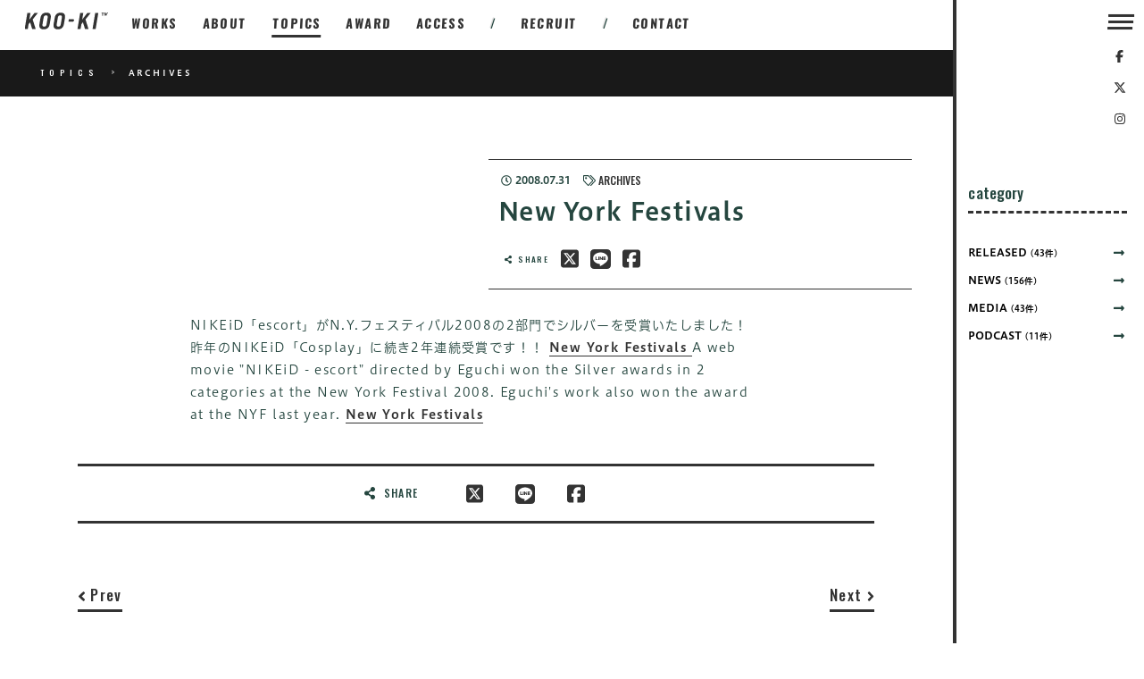

--- FILE ---
content_type: text/html; charset=utf-8
request_url: https://koo-ki.co.jp/topics/archives/detail/458
body_size: 57769
content:
<!doctype html>
<html data-n-head-ssr lang="ja" data-n-head="lang">
  <head>
    <script type="text/javascript" src="//typesquare.com/3/tsst/script/ja/typesquare.js?OjGOYP3K2lM%3D" charset="utf-8"></script>
    <title data-n-head="true">New York Festivals > ARCHIVES > TOPICS > KOO-KI</title><meta data-n-head="true" http-equiv="Content-Type" content="text/html" charset="UTF-8"/><meta data-n-head="true" equiv="X-UA-Compatible" content="IE=edge,chrome=1"/><meta data-n-head="true" name="viewport" content="width=device-width,initial-scale=1.0,minimum-scale=1.0"/><meta data-n-head="true" name="copyright" content="Copyright © KOO-KI All rights reserved."/><meta data-n-head="true" name="Author" content="KOO-KI"/><meta data-n-head="true" name="format-detection" content="telephone=no"/><meta data-n-head="true" data-hid="og:locale" property="og:locale" content="ja_JP"/><meta data-n-head="true" data-hid="og:type" property="og:type" content="website"/><meta data-n-head="true" data-hid="og:site_name" property="og:site_name" content="KOO-KI"/><meta data-n-head="true" data-hid="twitter:card" name="twitter:card" content="summary_large_image"/><meta data-n-head="true" data-hid="fb:app_id" property="fb:app_id" content=""/><meta data-n-head="true" data-hid="description" name="description" content=""/><meta data-n-head="true" data-hid="og:url" property="og:url" content="https://koo-ki.co.jp/topics/archives/detail/458"/><meta data-n-head="true" data-hid="og:title" property="og:title" content="New York Festivals > ARCHIVES > TOPICS > KOO-KI"/><meta data-n-head="true" data-hid="og:description" property="og:description" content=""/><meta data-n-head="true" data-hid="og:image" property="og:image" content="https://koo-ki.co.jp/img/global/ogi/default.jpg"/><link data-n-head="true" rel="stylesheet" href="https://fonts.googleapis.com/css?family=Oswald:400,500,600,700&amp;subset=cyrillic,vietnamese"/><link data-n-head="true" rel="shortcut icon" href="/img/global/favicon.png"/><link data-n-head="true" rel="apple-touch-icon-precomposed" href="/img/global/webclip.png"/><script data-n-head="true" src="//www.googletagmanager.com/gtm.js?id=GTM-WQJGF4X&l=dataLayer" async="true"></script><link rel="preload" href="/_nuxt/4051f5cb1bd9deb17e8c.js" as="script"><link rel="preload" href="/_nuxt/eca42ea39559e66329a2.js" as="script"><link rel="preload" href="/_nuxt/74b587c0bc466bd2f876.js" as="script"><link rel="preload" href="/_nuxt/318241363429c4fea2fa.js" as="script"><link rel="preload" href="/_nuxt/f9b5237b45d73c68b79d.js" as="script"><link rel="preload" href="/_nuxt/6b32079ad774990077bc.js" as="script"><link rel="preload" href="/_nuxt/67268ff9e14b0cf7d979.js" as="script"><style data-vue-ssr-id="71ac8f2a:0 53ace4aa:0 29d28db3:0 549f68ab:0 ac7430ea:0 31467909:0 b4ddf416:0 5fed6354:0 2901aeae:0 fd547dac:0 371b8fbf:0 055de74c:0 3f264e84:0 6eeaaebe:0 1cc38892:0 715ab5b8:0 78e0c067:0">/*!
 * Bootstrap v4.1.3 (https://getbootstrap.com/)
 * Copyright 2011-2018 The Bootstrap Authors
 * Copyright 2011-2018 Twitter, Inc.
 * Licensed under MIT (https://github.com/twbs/bootstrap/blob/master/LICENSE)
 */:root{--blue:#007bff;--indigo:#6610f2;--purple:#6f42c1;--pink:#e83e8c;--red:#dc3545;--orange:#fd7e14;--yellow:#ffc107;--green:#28a745;--teal:#20c997;--cyan:#17a2b8;--white:#fff;--gray:#6c757d;--gray-dark:#343a40;--primary:#007bff;--secondary:#6c757d;--success:#28a745;--info:#17a2b8;--warning:#ffc107;--danger:#dc3545;--light:#f8f9fa;--dark:#343a40;--breakpoint-xs:0;--breakpoint-sm:576px;--breakpoint-md:768px;--breakpoint-lg:992px;--breakpoint-xl:1200px;--font-family-sans-serif:-apple-system,BlinkMacSystemFont,"Segoe UI",Roboto,"Helvetica Neue",Arial,sans-serif,"Apple Color Emoji","Segoe UI Emoji","Segoe UI Symbol","Noto Color Emoji";--font-family-monospace:SFMono-Regular,Menlo,Monaco,Consolas,"Liberation Mono","Courier New",monospace}*,:after,:before{box-sizing:border-box}html{font-family:sans-serif;line-height:1.15;-webkit-text-size-adjust:100%;-ms-text-size-adjust:100%;-ms-overflow-style:scrollbar;-webkit-tap-highlight-color:transparent}@-ms-viewport{width:device-width}article,aside,figcaption,figure,footer,header,hgroup,main,nav,section{display:block}body{margin:0;font-family:-apple-system,BlinkMacSystemFont,Segoe UI,Roboto,Helvetica Neue,Arial,sans-serif,Apple Color Emoji,Segoe UI Emoji,Segoe UI Symbol,Noto Color Emoji;font-size:1rem;font-weight:400;line-height:1.5;color:#212529;text-align:left;background-color:#fff}[tabindex="-1"]:focus{outline:0!important}hr{box-sizing:content-box;height:0;overflow:visible}h1,h2,h3,h4,h5,h6{margin-top:0;margin-bottom:.5rem}p{margin-top:0;margin-bottom:1rem}abbr[data-original-title],abbr[title]{text-decoration:underline;-webkit-text-decoration:underline dotted;text-decoration:underline dotted;cursor:help;border-bottom:0}address{font-style:normal;line-height:inherit}address,dl,ol,ul{margin-bottom:1rem}dl,ol,ul{margin-top:0}ol ol,ol ul,ul ol,ul ul{margin-bottom:0}dt{font-weight:700}dd{margin-bottom:.5rem;margin-left:0}blockquote{margin:0 0 1rem}dfn{font-style:italic}b,strong{font-weight:bolder}small{font-size:80%}sub,sup{position:relative;font-size:75%;line-height:0;vertical-align:baseline}sub{bottom:-.25em}sup{top:-.5em}a{color:#007bff;text-decoration:none;background-color:transparent;-webkit-text-decoration-skip:objects}a:hover{color:#0056b3;text-decoration:underline}a:not([href]):not([tabindex]),a:not([href]):not([tabindex]):focus,a:not([href]):not([tabindex]):hover{color:inherit;text-decoration:none}a:not([href]):not([tabindex]):focus{outline:0}code,kbd,pre,samp{font-family:SFMono-Regular,Menlo,Monaco,Consolas,Liberation Mono,Courier New,monospace;font-size:1em}pre{margin-top:0;margin-bottom:1rem;overflow:auto;-ms-overflow-style:scrollbar}figure{margin:0 0 1rem}img{border-style:none}img,svg{vertical-align:middle}svg{overflow:hidden}table{border-collapse:collapse}caption{padding-top:.75rem;padding-bottom:.75rem;color:#6c757d;text-align:left;caption-side:bottom}th{text-align:inherit}label{display:inline-block;margin-bottom:.5rem}button{border-radius:0}button:focus{outline:1px dotted;outline:5px auto -webkit-focus-ring-color}button,input,optgroup,select,textarea{margin:0;font-family:inherit;font-size:inherit;line-height:inherit}button,input{overflow:visible}button,select{text-transform:none}[type=reset],[type=submit],button,html [type=button]{-webkit-appearance:button}[type=button]::-moz-focus-inner,[type=reset]::-moz-focus-inner,[type=submit]::-moz-focus-inner,button::-moz-focus-inner{padding:0;border-style:none}input[type=checkbox],input[type=radio]{box-sizing:border-box;padding:0}input[type=date],input[type=datetime-local],input[type=month],input[type=time]{-webkit-appearance:listbox}textarea{overflow:auto;resize:vertical}fieldset{min-width:0;padding:0;margin:0;border:0}legend{display:block;width:100%;max-width:100%;padding:0;margin-bottom:.5rem;font-size:1.5rem;line-height:inherit;color:inherit;white-space:normal}progress{vertical-align:baseline}[type=number]::-webkit-inner-spin-button,[type=number]::-webkit-outer-spin-button{height:auto}[type=search]{outline-offset:-2px;-webkit-appearance:none}[type=search]::-webkit-search-cancel-button,[type=search]::-webkit-search-decoration{-webkit-appearance:none}::-webkit-file-upload-button{font:inherit;-webkit-appearance:button}output{display:inline-block}summary{display:list-item;cursor:pointer}template{display:none}[hidden]{display:none!important}.h1,.h2,.h3,.h4,.h5,.h6,h1,h2,h3,h4,h5,h6{margin-bottom:.5rem;font-family:inherit;font-weight:500;line-height:1.2;color:inherit}.h1,h1{font-size:2.5rem}.h2,h2{font-size:2rem}.h3,h3{font-size:1.75rem}.h4,h4{font-size:1.5rem}.h5,h5{font-size:1.25rem}.h6,h6{font-size:1rem}.lead{font-size:1.25rem;font-weight:300}.display-1{font-size:6rem}.display-1,.display-2{font-weight:300;line-height:1.2}.display-2{font-size:5.5rem}.display-3{font-size:4.5rem}.display-3,.display-4{font-weight:300;line-height:1.2}.display-4{font-size:3.5rem}hr{margin-top:1rem;margin-bottom:1rem;border:0;border-top:1px solid rgba(0,0,0,.1)}.small,small{font-size:80%;font-weight:400}.mark,mark{padding:.2em;background-color:#fcf8e3}.list-inline,.list-unstyled{padding-left:0;list-style:none}.list-inline-item{display:inline-block}.list-inline-item:not(:last-child){margin-right:.5rem}.initialism{font-size:90%;text-transform:uppercase}.blockquote{margin-bottom:1rem;font-size:1.25rem}.blockquote-footer{display:block;font-size:80%;color:#6c757d}.blockquote-footer:before{content:"\2014   \A0"}.img-fluid,.img-thumbnail{max-width:100%;height:auto}.img-thumbnail{padding:.25rem;background-color:#fff;border:1px solid #dee2e6;border-radius:.25rem}.figure{display:inline-block}.figure-img{margin-bottom:.5rem;line-height:1}.figure-caption{font-size:90%;color:#6c757d}code{font-size:87.5%;color:#e83e8c;word-break:break-word}a>code{color:inherit}kbd{padding:.2rem .4rem;font-size:87.5%;color:#fff;background-color:#212529;border-radius:.2rem}kbd kbd{padding:0;font-size:100%;font-weight:700}pre{display:block;font-size:87.5%;color:#212529}pre code{font-size:inherit;color:inherit;word-break:normal}.pre-scrollable{max-height:340px;overflow-y:scroll}.container{width:100%;padding-right:15px;padding-left:15px;margin-right:auto;margin-left:auto}@media (min-width:576px){.container{max-width:540px}}@media (min-width:768px){.container{max-width:720px}}@media (min-width:992px){.container{max-width:960px}}@media (min-width:1200px){.container{max-width:1140px}}.container-fluid{width:100%;padding-right:15px;padding-left:15px;margin-right:auto;margin-left:auto}.row{display:flex;flex-wrap:wrap;margin-right:-15px;margin-left:-15px}.no-gutters{margin-right:0;margin-left:0}.no-gutters>.col,.no-gutters>[class*=col-]{padding-right:0;padding-left:0}.col,.col-1,.col-2,.col-3,.col-4,.col-5,.col-6,.col-7,.col-8,.col-9,.col-10,.col-11,.col-12,.col-205,.col-auto,.col-lg,.col-lg-1,.col-lg-2,.col-lg-3,.col-lg-4,.col-lg-5,.col-lg-6,.col-lg-7,.col-lg-8,.col-lg-9,.col-lg-10,.col-lg-11,.col-lg-12,.col-lg-auto,.col-md,.col-md-1,.col-md-2,.col-md-3,.col-md-4,.col-md-5,.col-md-6,.col-md-7,.col-md-8,.col-md-9,.col-md-10,.col-md-11,.col-md-12,.col-md-auto,.col-sm,.col-sm-1,.col-sm-2,.col-sm-3,.col-sm-4,.col-sm-5,.col-sm-6,.col-sm-7,.col-sm-8,.col-sm-9,.col-sm-10,.col-sm-11,.col-sm-12,.col-sm-auto,.col-xl,.col-xl-1,.col-xl-2,.col-xl-3,.col-xl-4,.col-xl-5,.col-xl-6,.col-xl-7,.col-xl-8,.col-xl-9,.col-xl-10,.col-xl-11,.col-xl-12,.col-xl-auto{position:relative;width:100%;min-height:1px;padding-right:15px;padding-left:15px}.col{flex-basis:0;flex-grow:1;max-width:100%}.col-auto{flex:0 0 auto;width:auto;max-width:none}.col-1{flex:0 0 8.333333%;max-width:8.333333%}.col-2{flex:0 0 16.666667%;max-width:16.666667%}.col-205{flex:0 0 20%;max-width:20%}.col-3{flex:0 0 25%;max-width:25%}.col-4{flex:0 0 33.333333%;max-width:33.333333%}.col-5{flex:0 0 41.666667%;max-width:41.666667%}.col-6{flex:0 0 50%;max-width:50%}.col-7{flex:0 0 58.333333%;max-width:58.333333%}.col-8{flex:0 0 66.666667%;max-width:66.666667%}.col-9{flex:0 0 75%;max-width:75%}.col-10{flex:0 0 83.333333%;max-width:83.333333%}.col-11{flex:0 0 91.666667%;max-width:91.666667%}.col-12{flex:0 0 100%;max-width:100%}.order-first{order:-1}.order-last{order:13}.order-0{order:0}.order-1{order:1}.order-2{order:2}.order-3{order:3}.order-4{order:4}.order-5{order:5}.order-6{order:6}.order-7{order:7}.order-8{order:8}.order-9{order:9}.order-10{order:10}.order-11{order:11}.order-12{order:12}.offset-1{margin-left:8.333333%}.offset-2{margin-left:16.666667%}.offset-3{margin-left:25%}.offset-4{margin-left:33.333333%}.offset-5{margin-left:41.666667%}.offset-6{margin-left:50%}.offset-7{margin-left:58.333333%}.offset-8{margin-left:66.666667%}.offset-9{margin-left:75%}.offset-10{margin-left:83.333333%}.offset-11{margin-left:91.666667%}@media (min-width:576px){.col-sm{flex-basis:0;flex-grow:1;max-width:100%}.col-sm-auto{flex:0 0 auto;width:auto;max-width:none}.col-sm-1{flex:0 0 8.333333%;max-width:8.333333%}.col-sm-2{flex:0 0 16.666667%;max-width:16.666667%}.col-sm-3{flex:0 0 25%;max-width:25%}.col-sm-4{flex:0 0 33.333333%;max-width:33.333333%}.col-sm-5{flex:0 0 41.666667%;max-width:41.666667%}.col-sm-6{flex:0 0 50%;max-width:50%}.col-sm-7{flex:0 0 58.333333%;max-width:58.333333%}.col-sm-8{flex:0 0 66.666667%;max-width:66.666667%}.col-sm-9{flex:0 0 75%;max-width:75%}.col-sm-10{flex:0 0 83.333333%;max-width:83.333333%}.col-sm-11{flex:0 0 91.666667%;max-width:91.666667%}.col-sm-12{flex:0 0 100%;max-width:100%}.order-sm-first{order:-1}.order-sm-last{order:13}.order-sm-0{order:0}.order-sm-1{order:1}.order-sm-2{order:2}.order-sm-3{order:3}.order-sm-4{order:4}.order-sm-5{order:5}.order-sm-6{order:6}.order-sm-7{order:7}.order-sm-8{order:8}.order-sm-9{order:9}.order-sm-10{order:10}.order-sm-11{order:11}.order-sm-12{order:12}.offset-sm-0{margin-left:0}.offset-sm-1{margin-left:8.333333%}.offset-sm-2{margin-left:16.666667%}.offset-sm-3{margin-left:25%}.offset-sm-4{margin-left:33.333333%}.offset-sm-5{margin-left:41.666667%}.offset-sm-6{margin-left:50%}.offset-sm-7{margin-left:58.333333%}.offset-sm-8{margin-left:66.666667%}.offset-sm-9{margin-left:75%}.offset-sm-10{margin-left:83.333333%}.offset-sm-11{margin-left:91.666667%}}@media (min-width:768px){.col-md{flex-basis:0;flex-grow:1;max-width:100%}.col-md-auto{flex:0 0 auto;width:auto;max-width:none}.col-md-1{flex:0 0 8.333333%;max-width:8.333333%}.col-md-2{flex:0 0 16.666667%;max-width:16.666667%}.col-md-3{flex:0 0 25%;max-width:25%}.col-md-4{flex:0 0 33.333333%;max-width:33.333333%}.col-md-5{flex:0 0 41.666667%;max-width:41.666667%}.col-md-6{flex:0 0 50%;max-width:50%}.col-md-7{flex:0 0 58.333333%;max-width:58.333333%}.col-md-8{flex:0 0 66.666667%;max-width:66.666667%}.col-md-9{flex:0 0 75%;max-width:75%}.col-md-10{flex:0 0 83.333333%;max-width:83.333333%}.col-md-11{flex:0 0 91.666667%;max-width:91.666667%}.col-md-12{flex:0 0 100%;max-width:100%}.order-md-first{order:-1}.order-md-last{order:13}.order-md-0{order:0}.order-md-1{order:1}.order-md-2{order:2}.order-md-3{order:3}.order-md-4{order:4}.order-md-5{order:5}.order-md-6{order:6}.order-md-7{order:7}.order-md-8{order:8}.order-md-9{order:9}.order-md-10{order:10}.order-md-11{order:11}.order-md-12{order:12}.offset-md-0{margin-left:0}.offset-md-1{margin-left:8.333333%}.offset-md-2{margin-left:16.666667%}.offset-md-3{margin-left:25%}.offset-md-4{margin-left:33.333333%}.offset-md-5{margin-left:41.666667%}.offset-md-6{margin-left:50%}.offset-md-7{margin-left:58.333333%}.offset-md-8{margin-left:66.666667%}.offset-md-9{margin-left:75%}.offset-md-10{margin-left:83.333333%}.offset-md-11{margin-left:91.666667%}}@media (min-width:992px){.col-lg{flex-basis:0;flex-grow:1;max-width:100%}.col-lg-auto{flex:0 0 auto;width:auto;max-width:none}.col-lg-1{flex:0 0 8.333333%;max-width:8.333333%}.col-lg-2{flex:0 0 16.666667%;max-width:16.666667%}.col-lg-3{flex:0 0 25%;max-width:25%}.col-lg-4{flex:0 0 33.333333%;max-width:33.333333%}.col-lg-5{flex:0 0 41.666667%;max-width:41.666667%}.col-lg-6{flex:0 0 50%;max-width:50%}.col-lg-7{flex:0 0 58.333333%;max-width:58.333333%}.col-lg-8{flex:0 0 66.666667%;max-width:66.666667%}.col-lg-9{flex:0 0 75%;max-width:75%}.col-lg-10{flex:0 0 83.333333%;max-width:83.333333%}.col-lg-11{flex:0 0 91.666667%;max-width:91.666667%}.col-lg-12{flex:0 0 100%;max-width:100%}.order-lg-first{order:-1}.order-lg-last{order:13}.order-lg-0{order:0}.order-lg-1{order:1}.order-lg-2{order:2}.order-lg-3{order:3}.order-lg-4{order:4}.order-lg-5{order:5}.order-lg-6{order:6}.order-lg-7{order:7}.order-lg-8{order:8}.order-lg-9{order:9}.order-lg-10{order:10}.order-lg-11{order:11}.order-lg-12{order:12}.offset-lg-0{margin-left:0}.offset-lg-1{margin-left:8.333333%}.offset-lg-2{margin-left:16.666667%}.offset-lg-3{margin-left:25%}.offset-lg-4{margin-left:33.333333%}.offset-lg-5{margin-left:41.666667%}.offset-lg-6{margin-left:50%}.offset-lg-7{margin-left:58.333333%}.offset-lg-8{margin-left:66.666667%}.offset-lg-9{margin-left:75%}.offset-lg-10{margin-left:83.333333%}.offset-lg-11{margin-left:91.666667%}}@media (min-width:1200px){.col-xl{flex-basis:0;flex-grow:1;max-width:100%}.col-xl-auto{flex:0 0 auto;width:auto;max-width:none}.col-xl-1{flex:0 0 8.333333%;max-width:8.333333%}.col-xl-2{flex:0 0 16.666667%;max-width:16.666667%}.col-xl-3{flex:0 0 25%;max-width:25%}.col-xl-4{flex:0 0 33.333333%;max-width:33.333333%}.col-xl-5{flex:0 0 41.666667%;max-width:41.666667%}.col-xl-6{flex:0 0 50%;max-width:50%}.col-xl-7{flex:0 0 58.333333%;max-width:58.333333%}.col-xl-8{flex:0 0 66.666667%;max-width:66.666667%}.col-xl-9{flex:0 0 75%;max-width:75%}.col-xl-10{flex:0 0 83.333333%;max-width:83.333333%}.col-xl-11{flex:0 0 91.666667%;max-width:91.666667%}.col-xl-12{flex:0 0 100%;max-width:100%}.order-xl-first{order:-1}.order-xl-last{order:13}.order-xl-0{order:0}.order-xl-1{order:1}.order-xl-2{order:2}.order-xl-3{order:3}.order-xl-4{order:4}.order-xl-5{order:5}.order-xl-6{order:6}.order-xl-7{order:7}.order-xl-8{order:8}.order-xl-9{order:9}.order-xl-10{order:10}.order-xl-11{order:11}.order-xl-12{order:12}.offset-xl-0{margin-left:0}.offset-xl-1{margin-left:8.333333%}.offset-xl-2{margin-left:16.666667%}.offset-xl-3{margin-left:25%}.offset-xl-4{margin-left:33.333333%}.offset-xl-5{margin-left:41.666667%}.offset-xl-6{margin-left:50%}.offset-xl-7{margin-left:58.333333%}.offset-xl-8{margin-left:66.666667%}.offset-xl-9{margin-left:75%}.offset-xl-10{margin-left:83.333333%}.offset-xl-11{margin-left:91.666667%}}.table{width:100%;margin-bottom:1rem;background-color:transparent}.table td,.table th{padding:.75rem;vertical-align:top;border-top:1px solid #dee2e6}.table thead th{vertical-align:bottom;border-bottom:2px solid #dee2e6}.table tbody+tbody{border-top:2px solid #dee2e6}.table .table{background-color:#fff}.table-sm td,.table-sm th{padding:.3rem}.table-bordered,.table-bordered td,.table-bordered th{border:1px solid #dee2e6}.table-bordered thead td,.table-bordered thead th{border-bottom-width:2px}.table-borderless tbody+tbody,.table-borderless td,.table-borderless th,.table-borderless thead th{border:0}.table-striped tbody tr:nth-of-type(odd){background-color:rgba(0,0,0,.05)}.table-hover tbody tr:hover{background-color:rgba(0,0,0,.075)}.table-primary,.table-primary>td,.table-primary>th{background-color:#b8daff}.table-hover .table-primary:hover,.table-hover .table-primary:hover>td,.table-hover .table-primary:hover>th{background-color:#9fcdff}.table-secondary,.table-secondary>td,.table-secondary>th{background-color:#d6d8db}.table-hover .table-secondary:hover,.table-hover .table-secondary:hover>td,.table-hover .table-secondary:hover>th{background-color:#c8cbcf}.table-success,.table-success>td,.table-success>th{background-color:#c3e6cb}.table-hover .table-success:hover,.table-hover .table-success:hover>td,.table-hover .table-success:hover>th{background-color:#b1dfbb}.table-info,.table-info>td,.table-info>th{background-color:#bee5eb}.table-hover .table-info:hover,.table-hover .table-info:hover>td,.table-hover .table-info:hover>th{background-color:#abdde5}.table-warning,.table-warning>td,.table-warning>th{background-color:#ffeeba}.table-hover .table-warning:hover,.table-hover .table-warning:hover>td,.table-hover .table-warning:hover>th{background-color:#ffe8a1}.table-danger,.table-danger>td,.table-danger>th{background-color:#f5c6cb}.table-hover .table-danger:hover,.table-hover .table-danger:hover>td,.table-hover .table-danger:hover>th{background-color:#f1b0b7}.table-light,.table-light>td,.table-light>th{background-color:#fdfdfe}.table-hover .table-light:hover,.table-hover .table-light:hover>td,.table-hover .table-light:hover>th{background-color:#ececf6}.table-dark,.table-dark>td,.table-dark>th{background-color:#c6c8ca}.table-hover .table-dark:hover,.table-hover .table-dark:hover>td,.table-hover .table-dark:hover>th{background-color:#b9bbbe}.table-active,.table-active>td,.table-active>th,.table-hover .table-active:hover,.table-hover .table-active:hover>td,.table-hover .table-active:hover>th{background-color:rgba(0,0,0,.075)}.table .thead-dark th{color:#fff;background-color:#212529;border-color:#32383e}.table .thead-light th{color:#495057;background-color:#e9ecef;border-color:#dee2e6}.table-dark{color:#fff;background-color:#212529}.table-dark td,.table-dark th,.table-dark thead th{border-color:#32383e}.table-dark.table-bordered{border:0}.table-dark.table-striped tbody tr:nth-of-type(odd){background-color:hsla(0,0%,100%,.05)}.table-dark.table-hover tbody tr:hover{background-color:hsla(0,0%,100%,.075)}@media (max-width:575.98px){.table-responsive-sm{display:block;width:100%;overflow-x:auto;-webkit-overflow-scrolling:touch;-ms-overflow-style:-ms-autohiding-scrollbar}.table-responsive-sm>.table-bordered{border:0}}@media (max-width:767.98px){.table-responsive-md{display:block;width:100%;overflow-x:auto;-webkit-overflow-scrolling:touch;-ms-overflow-style:-ms-autohiding-scrollbar}.table-responsive-md>.table-bordered{border:0}}@media (max-width:991.98px){.table-responsive-lg{display:block;width:100%;overflow-x:auto;-webkit-overflow-scrolling:touch;-ms-overflow-style:-ms-autohiding-scrollbar}.table-responsive-lg>.table-bordered{border:0}}@media (max-width:1199.98px){.table-responsive-xl{display:block;width:100%;overflow-x:auto;-webkit-overflow-scrolling:touch;-ms-overflow-style:-ms-autohiding-scrollbar}.table-responsive-xl>.table-bordered{border:0}}.table-responsive{display:block;width:100%;overflow-x:auto;-webkit-overflow-scrolling:touch;-ms-overflow-style:-ms-autohiding-scrollbar}.table-responsive>.table-bordered{border:0}.form-control{display:block;width:100%;height:calc(2.25rem + 2px);padding:.375rem .75rem;font-size:1rem;line-height:1.5;color:#495057;background-color:#fff;background-clip:padding-box;border:1px solid #ced4da;border-radius:.25rem;transition:border-color .15s ease-in-out,box-shadow .15s ease-in-out}@media screen and (prefers-reduced-motion:reduce){.form-control{transition:none}}.form-control::-ms-expand{background-color:transparent;border:0}.form-control:focus{color:#495057;background-color:#fff;border-color:#80bdff;outline:0;box-shadow:0 0 0 .2rem rgba(0,123,255,.25)}.form-control::-webkit-input-placeholder{color:#6c757d;opacity:1}.form-control:-ms-input-placeholder{color:#6c757d;opacity:1}.form-control::-ms-input-placeholder{color:#6c757d;opacity:1}.form-control::placeholder{color:#6c757d;opacity:1}.form-control:disabled,.form-control[readonly]{background-color:#e9ecef;opacity:1}select.form-control:focus::-ms-value{color:#495057;background-color:#fff}.form-control-file,.form-control-range{display:block;width:100%}.col-form-label{padding-top:calc(.375rem + 1px);padding-bottom:calc(.375rem + 1px);margin-bottom:0;font-size:inherit;line-height:1.5}.col-form-label-lg{padding-top:calc(.5rem + 1px);padding-bottom:calc(.5rem + 1px);font-size:1.25rem;line-height:1.5}.col-form-label-sm{padding-top:calc(.25rem + 1px);padding-bottom:calc(.25rem + 1px);font-size:.875rem;line-height:1.5}.form-control-plaintext{display:block;width:100%;padding-top:.375rem;padding-bottom:.375rem;margin-bottom:0;line-height:1.5;color:#212529;background-color:transparent;border:solid transparent;border-width:1px 0}.form-control-plaintext.form-control-lg,.form-control-plaintext.form-control-sm{padding-right:0;padding-left:0}.form-control-sm{height:calc(1.8125rem + 2px);padding:.25rem .5rem;font-size:.875rem;line-height:1.5;border-radius:.2rem}.form-control-lg{height:calc(2.875rem + 2px);padding:.5rem 1rem;font-size:1.25rem;line-height:1.5;border-radius:.3rem}select.form-control[multiple],select.form-control[size],textarea.form-control{height:auto}.form-group{margin-bottom:1rem}.form-text{display:block;margin-top:.25rem}.form-row{display:flex;flex-wrap:wrap;margin-right:-5px;margin-left:-5px}.form-row>.col,.form-row>[class*=col-]{padding-right:5px;padding-left:5px}.form-check{position:relative;display:block;padding-left:1.25rem}.form-check-input{position:absolute;margin-top:.3rem;margin-left:-1.25rem}.form-check-input:disabled~.form-check-label{color:#6c757d}.form-check-label{margin-bottom:0}.form-check-inline{display:inline-flex;align-items:center;padding-left:0;margin-right:.75rem}.form-check-inline .form-check-input{position:static;margin-top:0;margin-right:.3125rem;margin-left:0}.valid-feedback{display:none;width:100%;margin-top:.25rem;font-size:80%;color:#28a745}.valid-tooltip{position:absolute;top:100%;z-index:5;display:none;max-width:100%;padding:.25rem .5rem;margin-top:.1rem;font-size:.875rem;line-height:1.5;color:#fff;background-color:rgba(40,167,69,.9);border-radius:.25rem}.custom-select.is-valid,.form-control.is-valid,.was-validated .custom-select:valid,.was-validated .form-control:valid{border-color:#28a745}.custom-select.is-valid:focus,.form-control.is-valid:focus,.was-validated .custom-select:valid:focus,.was-validated .form-control:valid:focus{border-color:#28a745;box-shadow:0 0 0 .2rem rgba(40,167,69,.25)}.custom-select.is-valid~.valid-feedback,.custom-select.is-valid~.valid-tooltip,.form-control-file.is-valid~.valid-feedback,.form-control-file.is-valid~.valid-tooltip,.form-control.is-valid~.valid-feedback,.form-control.is-valid~.valid-tooltip,.was-validated .custom-select:valid~.valid-feedback,.was-validated .custom-select:valid~.valid-tooltip,.was-validated .form-control-file:valid~.valid-feedback,.was-validated .form-control-file:valid~.valid-tooltip,.was-validated .form-control:valid~.valid-feedback,.was-validated .form-control:valid~.valid-tooltip{display:block}.form-check-input.is-valid~.form-check-label,.was-validated .form-check-input:valid~.form-check-label{color:#28a745}.form-check-input.is-valid~.valid-feedback,.form-check-input.is-valid~.valid-tooltip,.was-validated .form-check-input:valid~.valid-feedback,.was-validated .form-check-input:valid~.valid-tooltip{display:block}.custom-control-input.is-valid~.custom-control-label,.was-validated .custom-control-input:valid~.custom-control-label{color:#28a745}.custom-control-input.is-valid~.custom-control-label:before,.was-validated .custom-control-input:valid~.custom-control-label:before{background-color:#71dd8a}.custom-control-input.is-valid~.valid-feedback,.custom-control-input.is-valid~.valid-tooltip,.was-validated .custom-control-input:valid~.valid-feedback,.was-validated .custom-control-input:valid~.valid-tooltip{display:block}.custom-control-input.is-valid:checked~.custom-control-label:before,.was-validated .custom-control-input:valid:checked~.custom-control-label:before{background-color:#34ce57}.custom-control-input.is-valid:focus~.custom-control-label:before,.was-validated .custom-control-input:valid:focus~.custom-control-label:before{box-shadow:0 0 0 1px #fff,0 0 0 .2rem rgba(40,167,69,.25)}.custom-file-input.is-valid~.custom-file-label,.was-validated .custom-file-input:valid~.custom-file-label{border-color:#28a745}.custom-file-input.is-valid~.custom-file-label:after,.was-validated .custom-file-input:valid~.custom-file-label:after{border-color:inherit}.custom-file-input.is-valid~.valid-feedback,.custom-file-input.is-valid~.valid-tooltip,.was-validated .custom-file-input:valid~.valid-feedback,.was-validated .custom-file-input:valid~.valid-tooltip{display:block}.custom-file-input.is-valid:focus~.custom-file-label,.was-validated .custom-file-input:valid:focus~.custom-file-label{box-shadow:0 0 0 .2rem rgba(40,167,69,.25)}.invalid-feedback{display:none;width:100%;margin-top:.25rem;font-size:80%;color:#dc3545}.invalid-tooltip{position:absolute;top:100%;z-index:5;display:none;max-width:100%;padding:.25rem .5rem;margin-top:.1rem;font-size:.875rem;line-height:1.5;color:#fff;background-color:rgba(220,53,69,.9);border-radius:.25rem}.custom-select.is-invalid,.form-control.is-invalid,.was-validated .custom-select:invalid,.was-validated .form-control:invalid{border-color:#dc3545}.custom-select.is-invalid:focus,.form-control.is-invalid:focus,.was-validated .custom-select:invalid:focus,.was-validated .form-control:invalid:focus{border-color:#dc3545;box-shadow:0 0 0 .2rem rgba(220,53,69,.25)}.custom-select.is-invalid~.invalid-feedback,.custom-select.is-invalid~.invalid-tooltip,.form-control-file.is-invalid~.invalid-feedback,.form-control-file.is-invalid~.invalid-tooltip,.form-control.is-invalid~.invalid-feedback,.form-control.is-invalid~.invalid-tooltip,.was-validated .custom-select:invalid~.invalid-feedback,.was-validated .custom-select:invalid~.invalid-tooltip,.was-validated .form-control-file:invalid~.invalid-feedback,.was-validated .form-control-file:invalid~.invalid-tooltip,.was-validated .form-control:invalid~.invalid-feedback,.was-validated .form-control:invalid~.invalid-tooltip{display:block}.form-check-input.is-invalid~.form-check-label,.was-validated .form-check-input:invalid~.form-check-label{color:#dc3545}.form-check-input.is-invalid~.invalid-feedback,.form-check-input.is-invalid~.invalid-tooltip,.was-validated .form-check-input:invalid~.invalid-feedback,.was-validated .form-check-input:invalid~.invalid-tooltip{display:block}.custom-control-input.is-invalid~.custom-control-label,.was-validated .custom-control-input:invalid~.custom-control-label{color:#dc3545}.custom-control-input.is-invalid~.custom-control-label:before,.was-validated .custom-control-input:invalid~.custom-control-label:before{background-color:#efa2a9}.custom-control-input.is-invalid~.invalid-feedback,.custom-control-input.is-invalid~.invalid-tooltip,.was-validated .custom-control-input:invalid~.invalid-feedback,.was-validated .custom-control-input:invalid~.invalid-tooltip{display:block}.custom-control-input.is-invalid:checked~.custom-control-label:before,.was-validated .custom-control-input:invalid:checked~.custom-control-label:before{background-color:#e4606d}.custom-control-input.is-invalid:focus~.custom-control-label:before,.was-validated .custom-control-input:invalid:focus~.custom-control-label:before{box-shadow:0 0 0 1px #fff,0 0 0 .2rem rgba(220,53,69,.25)}.custom-file-input.is-invalid~.custom-file-label,.was-validated .custom-file-input:invalid~.custom-file-label{border-color:#dc3545}.custom-file-input.is-invalid~.custom-file-label:after,.was-validated .custom-file-input:invalid~.custom-file-label:after{border-color:inherit}.custom-file-input.is-invalid~.invalid-feedback,.custom-file-input.is-invalid~.invalid-tooltip,.was-validated .custom-file-input:invalid~.invalid-feedback,.was-validated .custom-file-input:invalid~.invalid-tooltip{display:block}.custom-file-input.is-invalid:focus~.custom-file-label,.was-validated .custom-file-input:invalid:focus~.custom-file-label{box-shadow:0 0 0 .2rem rgba(220,53,69,.25)}.form-inline{display:flex;flex-flow:row wrap;align-items:center}.form-inline .form-check{width:100%}@media (min-width:576px){.form-inline label{justify-content:center}.form-inline .form-group,.form-inline label{display:flex;align-items:center;margin-bottom:0}.form-inline .form-group{flex:0 0 auto;flex-flow:row wrap}.form-inline .form-control{display:inline-block;width:auto;vertical-align:middle}.form-inline .form-control-plaintext{display:inline-block}.form-inline .custom-select,.form-inline .input-group{width:auto}.form-inline .form-check{display:flex;align-items:center;justify-content:center;width:auto;padding-left:0}.form-inline .form-check-input{position:relative;margin-top:0;margin-right:.25rem;margin-left:0}.form-inline .custom-control{align-items:center;justify-content:center}.form-inline .custom-control-label{margin-bottom:0}}.btn{display:inline-block;font-weight:400;text-align:center;white-space:nowrap;vertical-align:middle;-webkit-user-select:none;-moz-user-select:none;-ms-user-select:none;user-select:none;border:1px solid transparent;padding:.375rem .75rem;font-size:1rem;line-height:1.5;border-radius:.25rem;transition:color .15s ease-in-out,background-color .15s ease-in-out,border-color .15s ease-in-out,box-shadow .15s ease-in-out}@media screen and (prefers-reduced-motion:reduce){.btn{transition:none}}.btn:focus,.btn:hover{text-decoration:none}.btn.focus,.btn:focus{outline:0;box-shadow:0 0 0 .2rem rgba(0,123,255,.25)}.btn.disabled,.btn:disabled{opacity:.65}.btn:not(:disabled):not(.disabled){cursor:pointer}a.btn.disabled,fieldset:disabled a.btn{pointer-events:none}.btn-primary{color:#fff;background-color:#007bff;border-color:#007bff}.btn-primary:hover{color:#fff;background-color:#0069d9;border-color:#0062cc}.btn-primary.focus,.btn-primary:focus{box-shadow:0 0 0 .2rem rgba(0,123,255,.5)}.btn-primary.disabled,.btn-primary:disabled{color:#fff;background-color:#007bff;border-color:#007bff}.btn-primary:not(:disabled):not(.disabled).active,.btn-primary:not(:disabled):not(.disabled):active,.show>.btn-primary.dropdown-toggle{color:#fff;background-color:#0062cc;border-color:#005cbf}.btn-primary:not(:disabled):not(.disabled).active:focus,.btn-primary:not(:disabled):not(.disabled):active:focus,.show>.btn-primary.dropdown-toggle:focus{box-shadow:0 0 0 .2rem rgba(0,123,255,.5)}.btn-secondary{color:#fff;background-color:#6c757d;border-color:#6c757d}.btn-secondary:hover{color:#fff;background-color:#5a6268;border-color:#545b62}.btn-secondary.focus,.btn-secondary:focus{box-shadow:0 0 0 .2rem rgba(108,117,125,.5)}.btn-secondary.disabled,.btn-secondary:disabled{color:#fff;background-color:#6c757d;border-color:#6c757d}.btn-secondary:not(:disabled):not(.disabled).active,.btn-secondary:not(:disabled):not(.disabled):active,.show>.btn-secondary.dropdown-toggle{color:#fff;background-color:#545b62;border-color:#4e555b}.btn-secondary:not(:disabled):not(.disabled).active:focus,.btn-secondary:not(:disabled):not(.disabled):active:focus,.show>.btn-secondary.dropdown-toggle:focus{box-shadow:0 0 0 .2rem rgba(108,117,125,.5)}.btn-success{color:#fff;background-color:#28a745;border-color:#28a745}.btn-success:hover{color:#fff;background-color:#218838;border-color:#1e7e34}.btn-success.focus,.btn-success:focus{box-shadow:0 0 0 .2rem rgba(40,167,69,.5)}.btn-success.disabled,.btn-success:disabled{color:#fff;background-color:#28a745;border-color:#28a745}.btn-success:not(:disabled):not(.disabled).active,.btn-success:not(:disabled):not(.disabled):active,.show>.btn-success.dropdown-toggle{color:#fff;background-color:#1e7e34;border-color:#1c7430}.btn-success:not(:disabled):not(.disabled).active:focus,.btn-success:not(:disabled):not(.disabled):active:focus,.show>.btn-success.dropdown-toggle:focus{box-shadow:0 0 0 .2rem rgba(40,167,69,.5)}.btn-info{color:#fff;background-color:#17a2b8;border-color:#17a2b8}.btn-info:hover{color:#fff;background-color:#138496;border-color:#117a8b}.btn-info.focus,.btn-info:focus{box-shadow:0 0 0 .2rem rgba(23,162,184,.5)}.btn-info.disabled,.btn-info:disabled{color:#fff;background-color:#17a2b8;border-color:#17a2b8}.btn-info:not(:disabled):not(.disabled).active,.btn-info:not(:disabled):not(.disabled):active,.show>.btn-info.dropdown-toggle{color:#fff;background-color:#117a8b;border-color:#10707f}.btn-info:not(:disabled):not(.disabled).active:focus,.btn-info:not(:disabled):not(.disabled):active:focus,.show>.btn-info.dropdown-toggle:focus{box-shadow:0 0 0 .2rem rgba(23,162,184,.5)}.btn-warning{color:#212529;background-color:#ffc107;border-color:#ffc107}.btn-warning:hover{color:#212529;background-color:#e0a800;border-color:#d39e00}.btn-warning.focus,.btn-warning:focus{box-shadow:0 0 0 .2rem rgba(255,193,7,.5)}.btn-warning.disabled,.btn-warning:disabled{color:#212529;background-color:#ffc107;border-color:#ffc107}.btn-warning:not(:disabled):not(.disabled).active,.btn-warning:not(:disabled):not(.disabled):active,.show>.btn-warning.dropdown-toggle{color:#212529;background-color:#d39e00;border-color:#c69500}.btn-warning:not(:disabled):not(.disabled).active:focus,.btn-warning:not(:disabled):not(.disabled):active:focus,.show>.btn-warning.dropdown-toggle:focus{box-shadow:0 0 0 .2rem rgba(255,193,7,.5)}.btn-danger{color:#fff;background-color:#dc3545;border-color:#dc3545}.btn-danger:hover{color:#fff;background-color:#c82333;border-color:#bd2130}.btn-danger.focus,.btn-danger:focus{box-shadow:0 0 0 .2rem rgba(220,53,69,.5)}.btn-danger.disabled,.btn-danger:disabled{color:#fff;background-color:#dc3545;border-color:#dc3545}.btn-danger:not(:disabled):not(.disabled).active,.btn-danger:not(:disabled):not(.disabled):active,.show>.btn-danger.dropdown-toggle{color:#fff;background-color:#bd2130;border-color:#b21f2d}.btn-danger:not(:disabled):not(.disabled).active:focus,.btn-danger:not(:disabled):not(.disabled):active:focus,.show>.btn-danger.dropdown-toggle:focus{box-shadow:0 0 0 .2rem rgba(220,53,69,.5)}.btn-light{color:#212529;background-color:#f8f9fa;border-color:#f8f9fa}.btn-light:hover{color:#212529;background-color:#e2e6ea;border-color:#dae0e5}.btn-light.focus,.btn-light:focus{box-shadow:0 0 0 .2rem rgba(248,249,250,.5)}.btn-light.disabled,.btn-light:disabled{color:#212529;background-color:#f8f9fa;border-color:#f8f9fa}.btn-light:not(:disabled):not(.disabled).active,.btn-light:not(:disabled):not(.disabled):active,.show>.btn-light.dropdown-toggle{color:#212529;background-color:#dae0e5;border-color:#d3d9df}.btn-light:not(:disabled):not(.disabled).active:focus,.btn-light:not(:disabled):not(.disabled):active:focus,.show>.btn-light.dropdown-toggle:focus{box-shadow:0 0 0 .2rem rgba(248,249,250,.5)}.btn-dark{color:#fff;background-color:#343a40;border-color:#343a40}.btn-dark:hover{color:#fff;background-color:#23272b;border-color:#1d2124}.btn-dark.focus,.btn-dark:focus{box-shadow:0 0 0 .2rem rgba(52,58,64,.5)}.btn-dark.disabled,.btn-dark:disabled{color:#fff;background-color:#343a40;border-color:#343a40}.btn-dark:not(:disabled):not(.disabled).active,.btn-dark:not(:disabled):not(.disabled):active,.show>.btn-dark.dropdown-toggle{color:#fff;background-color:#1d2124;border-color:#171a1d}.btn-dark:not(:disabled):not(.disabled).active:focus,.btn-dark:not(:disabled):not(.disabled):active:focus,.show>.btn-dark.dropdown-toggle:focus{box-shadow:0 0 0 .2rem rgba(52,58,64,.5)}.btn-outline-primary{color:#007bff;background-color:transparent;background-image:none;border-color:#007bff}.btn-outline-primary:hover{color:#fff;background-color:#007bff;border-color:#007bff}.btn-outline-primary.focus,.btn-outline-primary:focus{box-shadow:0 0 0 .2rem rgba(0,123,255,.5)}.btn-outline-primary.disabled,.btn-outline-primary:disabled{color:#007bff;background-color:transparent}.btn-outline-primary:not(:disabled):not(.disabled).active,.btn-outline-primary:not(:disabled):not(.disabled):active,.show>.btn-outline-primary.dropdown-toggle{color:#fff;background-color:#007bff;border-color:#007bff}.btn-outline-primary:not(:disabled):not(.disabled).active:focus,.btn-outline-primary:not(:disabled):not(.disabled):active:focus,.show>.btn-outline-primary.dropdown-toggle:focus{box-shadow:0 0 0 .2rem rgba(0,123,255,.5)}.btn-outline-secondary{color:#6c757d;background-color:transparent;background-image:none;border-color:#6c757d}.btn-outline-secondary:hover{color:#fff;background-color:#6c757d;border-color:#6c757d}.btn-outline-secondary.focus,.btn-outline-secondary:focus{box-shadow:0 0 0 .2rem rgba(108,117,125,.5)}.btn-outline-secondary.disabled,.btn-outline-secondary:disabled{color:#6c757d;background-color:transparent}.btn-outline-secondary:not(:disabled):not(.disabled).active,.btn-outline-secondary:not(:disabled):not(.disabled):active,.show>.btn-outline-secondary.dropdown-toggle{color:#fff;background-color:#6c757d;border-color:#6c757d}.btn-outline-secondary:not(:disabled):not(.disabled).active:focus,.btn-outline-secondary:not(:disabled):not(.disabled):active:focus,.show>.btn-outline-secondary.dropdown-toggle:focus{box-shadow:0 0 0 .2rem rgba(108,117,125,.5)}.btn-outline-success{color:#28a745;background-color:transparent;background-image:none;border-color:#28a745}.btn-outline-success:hover{color:#fff;background-color:#28a745;border-color:#28a745}.btn-outline-success.focus,.btn-outline-success:focus{box-shadow:0 0 0 .2rem rgba(40,167,69,.5)}.btn-outline-success.disabled,.btn-outline-success:disabled{color:#28a745;background-color:transparent}.btn-outline-success:not(:disabled):not(.disabled).active,.btn-outline-success:not(:disabled):not(.disabled):active,.show>.btn-outline-success.dropdown-toggle{color:#fff;background-color:#28a745;border-color:#28a745}.btn-outline-success:not(:disabled):not(.disabled).active:focus,.btn-outline-success:not(:disabled):not(.disabled):active:focus,.show>.btn-outline-success.dropdown-toggle:focus{box-shadow:0 0 0 .2rem rgba(40,167,69,.5)}.btn-outline-info{color:#17a2b8;background-color:transparent;background-image:none;border-color:#17a2b8}.btn-outline-info:hover{color:#fff;background-color:#17a2b8;border-color:#17a2b8}.btn-outline-info.focus,.btn-outline-info:focus{box-shadow:0 0 0 .2rem rgba(23,162,184,.5)}.btn-outline-info.disabled,.btn-outline-info:disabled{color:#17a2b8;background-color:transparent}.btn-outline-info:not(:disabled):not(.disabled).active,.btn-outline-info:not(:disabled):not(.disabled):active,.show>.btn-outline-info.dropdown-toggle{color:#fff;background-color:#17a2b8;border-color:#17a2b8}.btn-outline-info:not(:disabled):not(.disabled).active:focus,.btn-outline-info:not(:disabled):not(.disabled):active:focus,.show>.btn-outline-info.dropdown-toggle:focus{box-shadow:0 0 0 .2rem rgba(23,162,184,.5)}.btn-outline-warning{color:#ffc107;background-color:transparent;background-image:none;border-color:#ffc107}.btn-outline-warning:hover{color:#212529;background-color:#ffc107;border-color:#ffc107}.btn-outline-warning.focus,.btn-outline-warning:focus{box-shadow:0 0 0 .2rem rgba(255,193,7,.5)}.btn-outline-warning.disabled,.btn-outline-warning:disabled{color:#ffc107;background-color:transparent}.btn-outline-warning:not(:disabled):not(.disabled).active,.btn-outline-warning:not(:disabled):not(.disabled):active,.show>.btn-outline-warning.dropdown-toggle{color:#212529;background-color:#ffc107;border-color:#ffc107}.btn-outline-warning:not(:disabled):not(.disabled).active:focus,.btn-outline-warning:not(:disabled):not(.disabled):active:focus,.show>.btn-outline-warning.dropdown-toggle:focus{box-shadow:0 0 0 .2rem rgba(255,193,7,.5)}.btn-outline-danger{color:#dc3545;background-color:transparent;background-image:none;border-color:#dc3545}.btn-outline-danger:hover{color:#fff;background-color:#dc3545;border-color:#dc3545}.btn-outline-danger.focus,.btn-outline-danger:focus{box-shadow:0 0 0 .2rem rgba(220,53,69,.5)}.btn-outline-danger.disabled,.btn-outline-danger:disabled{color:#dc3545;background-color:transparent}.btn-outline-danger:not(:disabled):not(.disabled).active,.btn-outline-danger:not(:disabled):not(.disabled):active,.show>.btn-outline-danger.dropdown-toggle{color:#fff;background-color:#dc3545;border-color:#dc3545}.btn-outline-danger:not(:disabled):not(.disabled).active:focus,.btn-outline-danger:not(:disabled):not(.disabled):active:focus,.show>.btn-outline-danger.dropdown-toggle:focus{box-shadow:0 0 0 .2rem rgba(220,53,69,.5)}.btn-outline-light{color:#f8f9fa;background-color:transparent;background-image:none;border-color:#f8f9fa}.btn-outline-light:hover{color:#212529;background-color:#f8f9fa;border-color:#f8f9fa}.btn-outline-light.focus,.btn-outline-light:focus{box-shadow:0 0 0 .2rem rgba(248,249,250,.5)}.btn-outline-light.disabled,.btn-outline-light:disabled{color:#f8f9fa;background-color:transparent}.btn-outline-light:not(:disabled):not(.disabled).active,.btn-outline-light:not(:disabled):not(.disabled):active,.show>.btn-outline-light.dropdown-toggle{color:#212529;background-color:#f8f9fa;border-color:#f8f9fa}.btn-outline-light:not(:disabled):not(.disabled).active:focus,.btn-outline-light:not(:disabled):not(.disabled):active:focus,.show>.btn-outline-light.dropdown-toggle:focus{box-shadow:0 0 0 .2rem rgba(248,249,250,.5)}.btn-outline-dark{color:#343a40;background-color:transparent;background-image:none;border-color:#343a40}.btn-outline-dark:hover{color:#fff;background-color:#343a40;border-color:#343a40}.btn-outline-dark.focus,.btn-outline-dark:focus{box-shadow:0 0 0 .2rem rgba(52,58,64,.5)}.btn-outline-dark.disabled,.btn-outline-dark:disabled{color:#343a40;background-color:transparent}.btn-outline-dark:not(:disabled):not(.disabled).active,.btn-outline-dark:not(:disabled):not(.disabled):active,.show>.btn-outline-dark.dropdown-toggle{color:#fff;background-color:#343a40;border-color:#343a40}.btn-outline-dark:not(:disabled):not(.disabled).active:focus,.btn-outline-dark:not(:disabled):not(.disabled):active:focus,.show>.btn-outline-dark.dropdown-toggle:focus{box-shadow:0 0 0 .2rem rgba(52,58,64,.5)}.btn-link{font-weight:400;color:#007bff;background-color:transparent}.btn-link:hover{color:#0056b3;background-color:transparent}.btn-link.focus,.btn-link:focus,.btn-link:hover{text-decoration:underline;border-color:transparent}.btn-link.focus,.btn-link:focus{box-shadow:none}.btn-link.disabled,.btn-link:disabled{color:#6c757d;pointer-events:none}.btn-group-lg>.btn,.btn-lg{padding:.5rem 1rem;font-size:1.25rem;line-height:1.5;border-radius:.3rem}.btn-group-sm>.btn,.btn-sm{padding:.25rem .5rem;font-size:.875rem;line-height:1.5;border-radius:.2rem}.btn-block{display:block;width:100%}.btn-block+.btn-block{margin-top:.5rem}input[type=button].btn-block,input[type=reset].btn-block,input[type=submit].btn-block{width:100%}.fade{transition:opacity .15s linear}@media screen and (prefers-reduced-motion:reduce){.fade{transition:none}}.fade:not(.show){opacity:0}.collapse:not(.show){display:none}.collapsing{position:relative;height:0;overflow:hidden;transition:height .35s ease}@media screen and (prefers-reduced-motion:reduce){.collapsing{transition:none}}.dropdown,.dropleft,.dropright,.dropup{position:relative}.dropdown-toggle:after{display:inline-block;width:0;height:0;margin-left:.255em;vertical-align:.255em;content:"";border-top:.3em solid;border-right:.3em solid transparent;border-bottom:0;border-left:.3em solid transparent}.dropdown-toggle:empty:after{margin-left:0}.dropdown-menu{position:absolute;top:100%;left:0;z-index:1000;display:none;float:left;min-width:10rem;padding:.5rem 0;margin:.125rem 0 0;font-size:1rem;color:#212529;text-align:left;list-style:none;background-color:#fff;background-clip:padding-box;border:1px solid rgba(0,0,0,.15);border-radius:.25rem}.dropdown-menu-right{right:0;left:auto}.dropup .dropdown-menu{top:auto;bottom:100%;margin-top:0;margin-bottom:.125rem}.dropup .dropdown-toggle:after{display:inline-block;width:0;height:0;margin-left:.255em;vertical-align:.255em;content:"";border-top:0;border-right:.3em solid transparent;border-bottom:.3em solid;border-left:.3em solid transparent}.dropup .dropdown-toggle:empty:after{margin-left:0}.dropright .dropdown-menu{top:0;right:auto;left:100%;margin-top:0;margin-left:.125rem}.dropright .dropdown-toggle:after{display:inline-block;width:0;height:0;margin-left:.255em;vertical-align:.255em;content:"";border-top:.3em solid transparent;border-right:0;border-bottom:.3em solid transparent;border-left:.3em solid}.dropright .dropdown-toggle:empty:after{margin-left:0}.dropright .dropdown-toggle:after{vertical-align:0}.dropleft .dropdown-menu{top:0;right:100%;left:auto;margin-top:0;margin-right:.125rem}.dropleft .dropdown-toggle:after{display:inline-block;width:0;height:0;margin-left:.255em;vertical-align:.255em;content:"";display:none}.dropleft .dropdown-toggle:before{display:inline-block;width:0;height:0;margin-right:.255em;vertical-align:.255em;content:"";border-top:.3em solid transparent;border-right:.3em solid;border-bottom:.3em solid transparent}.dropleft .dropdown-toggle:empty:after{margin-left:0}.dropleft .dropdown-toggle:before{vertical-align:0}.dropdown-menu[x-placement^=bottom],.dropdown-menu[x-placement^=left],.dropdown-menu[x-placement^=right],.dropdown-menu[x-placement^=top]{right:auto;bottom:auto}.dropdown-divider{height:0;margin:.5rem 0;overflow:hidden;border-top:1px solid #e9ecef}.dropdown-item{display:block;width:100%;padding:.25rem 1.5rem;clear:both;font-weight:400;color:#212529;text-align:inherit;white-space:nowrap;background-color:transparent;border:0}.dropdown-item:focus,.dropdown-item:hover{color:#16181b;text-decoration:none;background-color:#f8f9fa}.dropdown-item.active,.dropdown-item:active{color:#fff;text-decoration:none;background-color:#007bff}.dropdown-item.disabled,.dropdown-item:disabled{color:#6c757d;background-color:transparent}.dropdown-menu.show{display:block}.dropdown-header{display:block;padding:.5rem 1.5rem;margin-bottom:0;font-size:.875rem;color:#6c757d;white-space:nowrap}.dropdown-item-text{display:block;padding:.25rem 1.5rem;color:#212529}.btn-group,.btn-group-vertical{position:relative;display:inline-flex;vertical-align:middle}.btn-group-vertical>.btn,.btn-group>.btn{position:relative;flex:0 1 auto}.btn-group-vertical>.btn.active,.btn-group-vertical>.btn:active,.btn-group-vertical>.btn:focus,.btn-group-vertical>.btn:hover,.btn-group>.btn.active,.btn-group>.btn:active,.btn-group>.btn:focus,.btn-group>.btn:hover{z-index:1}.btn-group-vertical .btn+.btn,.btn-group-vertical .btn+.btn-group,.btn-group-vertical .btn-group+.btn,.btn-group-vertical .btn-group+.btn-group,.btn-group .btn+.btn,.btn-group .btn+.btn-group,.btn-group .btn-group+.btn,.btn-group .btn-group+.btn-group{margin-left:-1px}.btn-toolbar{display:flex;flex-wrap:wrap;justify-content:flex-start}.btn-toolbar .input-group{width:auto}.btn-group>.btn:first-child{margin-left:0}.btn-group>.btn-group:not(:last-child)>.btn,.btn-group>.btn:not(:last-child):not(.dropdown-toggle){border-top-right-radius:0;border-bottom-right-radius:0}.btn-group>.btn-group:not(:first-child)>.btn,.btn-group>.btn:not(:first-child){border-top-left-radius:0;border-bottom-left-radius:0}.dropdown-toggle-split{padding-right:.5625rem;padding-left:.5625rem}.dropdown-toggle-split:after,.dropright .dropdown-toggle-split:after,.dropup .dropdown-toggle-split:after{margin-left:0}.dropleft .dropdown-toggle-split:before{margin-right:0}.btn-group-sm>.btn+.dropdown-toggle-split,.btn-sm+.dropdown-toggle-split{padding-right:.375rem;padding-left:.375rem}.btn-group-lg>.btn+.dropdown-toggle-split,.btn-lg+.dropdown-toggle-split{padding-right:.75rem;padding-left:.75rem}.btn-group-vertical{flex-direction:column;align-items:flex-start;justify-content:center}.btn-group-vertical .btn,.btn-group-vertical .btn-group{width:100%}.btn-group-vertical>.btn+.btn,.btn-group-vertical>.btn+.btn-group,.btn-group-vertical>.btn-group+.btn,.btn-group-vertical>.btn-group+.btn-group{margin-top:-1px;margin-left:0}.btn-group-vertical>.btn-group:not(:last-child)>.btn,.btn-group-vertical>.btn:not(:last-child):not(.dropdown-toggle){border-bottom-right-radius:0;border-bottom-left-radius:0}.btn-group-vertical>.btn-group:not(:first-child)>.btn,.btn-group-vertical>.btn:not(:first-child){border-top-left-radius:0;border-top-right-radius:0}.btn-group-toggle>.btn,.btn-group-toggle>.btn-group>.btn{margin-bottom:0}.btn-group-toggle>.btn-group>.btn input[type=checkbox],.btn-group-toggle>.btn-group>.btn input[type=radio],.btn-group-toggle>.btn input[type=checkbox],.btn-group-toggle>.btn input[type=radio]{position:absolute;clip:rect(0,0,0,0);pointer-events:none}.input-group{position:relative;display:flex;flex-wrap:wrap;align-items:stretch;width:100%}.input-group>.custom-file,.input-group>.custom-select,.input-group>.form-control{position:relative;flex:1 1 auto;width:1%;margin-bottom:0}.input-group>.custom-file+.custom-file,.input-group>.custom-file+.custom-select,.input-group>.custom-file+.form-control,.input-group>.custom-select+.custom-file,.input-group>.custom-select+.custom-select,.input-group>.custom-select+.form-control,.input-group>.form-control+.custom-file,.input-group>.form-control+.custom-select,.input-group>.form-control+.form-control{margin-left:-1px}.input-group>.custom-file .custom-file-input:focus~.custom-file-label,.input-group>.custom-select:focus,.input-group>.form-control:focus{z-index:3}.input-group>.custom-file .custom-file-input:focus{z-index:4}.input-group>.custom-select:not(:last-child),.input-group>.form-control:not(:last-child){border-top-right-radius:0;border-bottom-right-radius:0}.input-group>.custom-select:not(:first-child),.input-group>.form-control:not(:first-child){border-top-left-radius:0;border-bottom-left-radius:0}.input-group>.custom-file{display:flex;align-items:center}.input-group>.custom-file:not(:last-child) .custom-file-label,.input-group>.custom-file:not(:last-child) .custom-file-label:after{border-top-right-radius:0;border-bottom-right-radius:0}.input-group>.custom-file:not(:first-child) .custom-file-label{border-top-left-radius:0;border-bottom-left-radius:0}.input-group-append,.input-group-prepend{display:flex}.input-group-append .btn,.input-group-prepend .btn{position:relative;z-index:2}.input-group-append .btn+.btn,.input-group-append .btn+.input-group-text,.input-group-append .input-group-text+.btn,.input-group-append .input-group-text+.input-group-text,.input-group-prepend .btn+.btn,.input-group-prepend .btn+.input-group-text,.input-group-prepend .input-group-text+.btn,.input-group-prepend .input-group-text+.input-group-text{margin-left:-1px}.input-group-prepend{margin-right:-1px}.input-group-append{margin-left:-1px}.input-group-text{display:flex;align-items:center;padding:.375rem .75rem;margin-bottom:0;font-size:1rem;font-weight:400;line-height:1.5;color:#495057;text-align:center;white-space:nowrap;background-color:#e9ecef;border:1px solid #ced4da;border-radius:.25rem}.input-group-text input[type=checkbox],.input-group-text input[type=radio]{margin-top:0}.input-group-lg>.form-control,.input-group-lg>.input-group-append>.btn,.input-group-lg>.input-group-append>.input-group-text,.input-group-lg>.input-group-prepend>.btn,.input-group-lg>.input-group-prepend>.input-group-text{height:calc(2.875rem + 2px);padding:.5rem 1rem;font-size:1.25rem;line-height:1.5;border-radius:.3rem}.input-group-sm>.form-control,.input-group-sm>.input-group-append>.btn,.input-group-sm>.input-group-append>.input-group-text,.input-group-sm>.input-group-prepend>.btn,.input-group-sm>.input-group-prepend>.input-group-text{height:calc(1.8125rem + 2px);padding:.25rem .5rem;font-size:.875rem;line-height:1.5;border-radius:.2rem}.input-group>.input-group-append:last-child>.btn:not(:last-child):not(.dropdown-toggle),.input-group>.input-group-append:last-child>.input-group-text:not(:last-child),.input-group>.input-group-append:not(:last-child)>.btn,.input-group>.input-group-append:not(:last-child)>.input-group-text,.input-group>.input-group-prepend>.btn,.input-group>.input-group-prepend>.input-group-text{border-top-right-radius:0;border-bottom-right-radius:0}.input-group>.input-group-append>.btn,.input-group>.input-group-append>.input-group-text,.input-group>.input-group-prepend:first-child>.btn:not(:first-child),.input-group>.input-group-prepend:first-child>.input-group-text:not(:first-child),.input-group>.input-group-prepend:not(:first-child)>.btn,.input-group>.input-group-prepend:not(:first-child)>.input-group-text{border-top-left-radius:0;border-bottom-left-radius:0}.custom-control{position:relative;display:block;min-height:1.5rem;padding-left:1.5rem}.custom-control-inline{display:inline-flex;margin-right:1rem}.custom-control-input{position:absolute;z-index:-1;opacity:0}.custom-control-input:checked~.custom-control-label:before{color:#fff;background-color:#007bff}.custom-control-input:focus~.custom-control-label:before{box-shadow:0 0 0 1px #fff,0 0 0 .2rem rgba(0,123,255,.25)}.custom-control-input:active~.custom-control-label:before{color:#fff;background-color:#b3d7ff}.custom-control-input:disabled~.custom-control-label{color:#6c757d}.custom-control-input:disabled~.custom-control-label:before{background-color:#e9ecef}.custom-control-label{position:relative;margin-bottom:0}.custom-control-label:before{pointer-events:none;-webkit-user-select:none;-moz-user-select:none;-ms-user-select:none;user-select:none;background-color:#dee2e6}.custom-control-label:after,.custom-control-label:before{position:absolute;top:.25rem;left:-1.5rem;display:block;width:1rem;height:1rem;content:""}.custom-control-label:after{background-repeat:no-repeat;background-position:50%;background-size:50% 50%}.custom-checkbox .custom-control-label:before{border-radius:.25rem}.custom-checkbox .custom-control-input:checked~.custom-control-label:before{background-color:#007bff}.custom-checkbox .custom-control-input:checked~.custom-control-label:after{background-image:url("data:image/svg+xml;charset=utf8,%3Csvg xmlns='http://www.w3.org/2000/svg' viewBox='0 0 8 8'%3E%3Cpath fill='%23fff' d='M6.564.75l-3.59 3.612-1.538-1.55L0 4.26 2.974 7.25 8 2.193z'/%3E%3C/svg%3E")}.custom-checkbox .custom-control-input:indeterminate~.custom-control-label:before{background-color:#007bff}.custom-checkbox .custom-control-input:indeterminate~.custom-control-label:after{background-image:url("data:image/svg+xml;charset=utf8,%3Csvg xmlns='http://www.w3.org/2000/svg' viewBox='0 0 4 4'%3E%3Cpath stroke='%23fff' d='M0 2h4'/%3E%3C/svg%3E")}.custom-checkbox .custom-control-input:disabled:checked~.custom-control-label:before{background-color:rgba(0,123,255,.5)}.custom-checkbox .custom-control-input:disabled:indeterminate~.custom-control-label:before{background-color:rgba(0,123,255,.5)}.custom-radio .custom-control-label:before{border-radius:50%}.custom-radio .custom-control-input:checked~.custom-control-label:before{background-color:#007bff}.custom-radio .custom-control-input:checked~.custom-control-label:after{background-image:url("data:image/svg+xml;charset=utf8,%3Csvg xmlns='http://www.w3.org/2000/svg' viewBox='-4 -4 8 8'%3E%3Ccircle r='3' fill='%23fff'/%3E%3C/svg%3E")}.custom-radio .custom-control-input:disabled:checked~.custom-control-label:before{background-color:rgba(0,123,255,.5)}.custom-select{display:inline-block;width:100%;height:calc(2.25rem + 2px);padding:.375rem 1.75rem .375rem .75rem;line-height:1.5;color:#495057;vertical-align:middle;background:#fff url("data:image/svg+xml;charset=utf8,%3Csvg xmlns='http://www.w3.org/2000/svg' viewBox='0 0 4 5'%3E%3Cpath fill='%23343a40' d='M2 0L0 2h4zm0 5L0 3h4z'/%3E%3C/svg%3E") no-repeat right .75rem center;background-size:8px 10px;border:1px solid #ced4da;border-radius:.25rem;-webkit-appearance:none;-moz-appearance:none;appearance:none}.custom-select:focus{border-color:#80bdff;outline:0;box-shadow:0 0 0 .2rem rgba(128,189,255,.5)}.custom-select:focus::-ms-value{color:#495057;background-color:#fff}.custom-select[multiple],.custom-select[size]:not([size="1"]){height:auto;padding-right:.75rem;background-image:none}.custom-select:disabled{color:#6c757d;background-color:#e9ecef}.custom-select::-ms-expand{opacity:0}.custom-select-sm{height:calc(1.8125rem + 2px);font-size:75%}.custom-select-lg,.custom-select-sm{padding-top:.375rem;padding-bottom:.375rem}.custom-select-lg{height:calc(2.875rem + 2px);font-size:125%}.custom-file{display:inline-block;margin-bottom:0}.custom-file,.custom-file-input{position:relative;width:100%;height:calc(2.25rem + 2px)}.custom-file-input{z-index:2;margin:0;opacity:0}.custom-file-input:focus~.custom-file-label{border-color:#80bdff;box-shadow:0 0 0 .2rem rgba(0,123,255,.25)}.custom-file-input:focus~.custom-file-label:after{border-color:#80bdff}.custom-file-input:disabled~.custom-file-label{background-color:#e9ecef}.custom-file-input:lang(en)~.custom-file-label:after{content:"Browse"}.custom-file-label{left:0;z-index:1;height:calc(2.25rem + 2px);background-color:#fff;border:1px solid #ced4da;border-radius:.25rem}.custom-file-label,.custom-file-label:after{position:absolute;top:0;right:0;padding:.375rem .75rem;line-height:1.5;color:#495057}.custom-file-label:after{bottom:0;z-index:3;display:block;height:2.25rem;content:"Browse";background-color:#e9ecef;border-left:1px solid #ced4da;border-radius:0 .25rem .25rem 0}.custom-range{width:100%;padding-left:0;background-color:transparent;-webkit-appearance:none;-moz-appearance:none;appearance:none}.custom-range:focus{outline:0}.custom-range:focus::-webkit-slider-thumb{box-shadow:0 0 0 1px #fff,0 0 0 .2rem rgba(0,123,255,.25)}.custom-range:focus::-moz-range-thumb{box-shadow:0 0 0 1px #fff,0 0 0 .2rem rgba(0,123,255,.25)}.custom-range:focus::-ms-thumb{box-shadow:0 0 0 1px #fff,0 0 0 .2rem rgba(0,123,255,.25)}.custom-range::-moz-focus-outer{border:0}.custom-range::-webkit-slider-thumb{width:1rem;height:1rem;margin-top:-.25rem;background-color:#007bff;border:0;border-radius:1rem;transition:background-color .15s ease-in-out,border-color .15s ease-in-out,box-shadow .15s ease-in-out;-webkit-appearance:none;appearance:none}@media screen and (prefers-reduced-motion:reduce){.custom-range::-webkit-slider-thumb{transition:none}}.custom-range::-webkit-slider-thumb:active{background-color:#b3d7ff}.custom-range::-webkit-slider-runnable-track{width:100%;height:.5rem;color:transparent;cursor:pointer;background-color:#dee2e6;border-color:transparent;border-radius:1rem}.custom-range::-moz-range-thumb{width:1rem;height:1rem;background-color:#007bff;border:0;border-radius:1rem;transition:background-color .15s ease-in-out,border-color .15s ease-in-out,box-shadow .15s ease-in-out;-moz-appearance:none;appearance:none}@media screen and (prefers-reduced-motion:reduce){.custom-range::-moz-range-thumb{transition:none}}.custom-range::-moz-range-thumb:active{background-color:#b3d7ff}.custom-range::-moz-range-track{width:100%;height:.5rem;color:transparent;cursor:pointer;background-color:#dee2e6;border-color:transparent;border-radius:1rem}.custom-range::-ms-thumb{width:1rem;height:1rem;margin-top:0;margin-right:.2rem;margin-left:.2rem;background-color:#007bff;border:0;border-radius:1rem;transition:background-color .15s ease-in-out,border-color .15s ease-in-out,box-shadow .15s ease-in-out;appearance:none}@media screen and (prefers-reduced-motion:reduce){.custom-range::-ms-thumb{transition:none}}.custom-range::-ms-thumb:active{background-color:#b3d7ff}.custom-range::-ms-track{width:100%;height:.5rem;color:transparent;cursor:pointer;background-color:transparent;border-color:transparent;border-width:.5rem}.custom-range::-ms-fill-lower,.custom-range::-ms-fill-upper{background-color:#dee2e6;border-radius:1rem}.custom-range::-ms-fill-upper{margin-right:15px}.custom-control-label:before,.custom-file-label,.custom-select{transition:background-color .15s ease-in-out,border-color .15s ease-in-out,box-shadow .15s ease-in-out}@media screen and (prefers-reduced-motion:reduce){.custom-control-label:before,.custom-file-label,.custom-select{transition:none}}.nav{display:flex;flex-wrap:wrap;padding-left:0;margin-bottom:0;list-style:none}.nav-link{display:block;padding:.5rem 1rem}.nav-link:focus,.nav-link:hover{text-decoration:none}.nav-link.disabled{color:#6c757d}.nav-tabs{border-bottom:1px solid #dee2e6}.nav-tabs .nav-item{margin-bottom:-1px}.nav-tabs .nav-link{border:1px solid transparent;border-top-left-radius:.25rem;border-top-right-radius:.25rem}.nav-tabs .nav-link:focus,.nav-tabs .nav-link:hover{border-color:#e9ecef #e9ecef #dee2e6}.nav-tabs .nav-link.disabled{color:#6c757d;background-color:transparent;border-color:transparent}.nav-tabs .nav-item.show .nav-link,.nav-tabs .nav-link.active{color:#495057;background-color:#fff;border-color:#dee2e6 #dee2e6 #fff}.nav-tabs .dropdown-menu{margin-top:-1px;border-top-left-radius:0;border-top-right-radius:0}.nav-pills .nav-link{border-radius:.25rem}.nav-pills .nav-link.active,.nav-pills .show>.nav-link{color:#fff;background-color:#007bff}.nav-fill .nav-item{flex:1 1 auto;text-align:center}.nav-justified .nav-item{flex-basis:0;flex-grow:1;text-align:center}.tab-content>.tab-pane{display:none}.tab-content>.active{display:block}.navbar{position:relative;padding:.5rem 1rem}.navbar,.navbar>.container,.navbar>.container-fluid{display:flex;flex-wrap:wrap;align-items:center;justify-content:space-between}.navbar-brand{display:inline-block;padding-top:.3125rem;padding-bottom:.3125rem;margin-right:1rem;font-size:1.25rem;line-height:inherit;white-space:nowrap}.navbar-brand:focus,.navbar-brand:hover{text-decoration:none}.navbar-nav{display:flex;flex-direction:column;padding-left:0;margin-bottom:0;list-style:none}.navbar-nav .nav-link{padding-right:0;padding-left:0}.navbar-nav .dropdown-menu{position:static;float:none}.navbar-text{display:inline-block;padding-top:.5rem;padding-bottom:.5rem}.navbar-collapse{flex-basis:100%;flex-grow:1;align-items:center}.navbar-toggler{padding:.25rem .75rem;font-size:1.25rem;line-height:1;background-color:transparent;border:1px solid transparent;border-radius:.25rem}.navbar-toggler:focus,.navbar-toggler:hover{text-decoration:none}.navbar-toggler:not(:disabled):not(.disabled){cursor:pointer}.navbar-toggler-icon{display:inline-block;width:1.5em;height:1.5em;vertical-align:middle;content:"";background:no-repeat 50%;background-size:100% 100%}@media (max-width:575.98px){.navbar-expand-sm>.container,.navbar-expand-sm>.container-fluid{padding-right:0;padding-left:0}}@media (min-width:576px){.navbar-expand-sm{flex-flow:row nowrap;justify-content:flex-start}.navbar-expand-sm .navbar-nav{flex-direction:row}.navbar-expand-sm .navbar-nav .dropdown-menu{position:absolute}.navbar-expand-sm .navbar-nav .nav-link{padding-right:.5rem;padding-left:.5rem}.navbar-expand-sm>.container,.navbar-expand-sm>.container-fluid{flex-wrap:nowrap}.navbar-expand-sm .navbar-collapse{display:flex!important;flex-basis:auto}.navbar-expand-sm .navbar-toggler{display:none}}@media (max-width:767.98px){.navbar-expand-md>.container,.navbar-expand-md>.container-fluid{padding-right:0;padding-left:0}}@media (min-width:768px){.navbar-expand-md{flex-flow:row nowrap;justify-content:flex-start}.navbar-expand-md .navbar-nav{flex-direction:row}.navbar-expand-md .navbar-nav .dropdown-menu{position:absolute}.navbar-expand-md .navbar-nav .nav-link{padding-right:.5rem;padding-left:.5rem}.navbar-expand-md>.container,.navbar-expand-md>.container-fluid{flex-wrap:nowrap}.navbar-expand-md .navbar-collapse{display:flex!important;flex-basis:auto}.navbar-expand-md .navbar-toggler{display:none}}@media (max-width:991.98px){.navbar-expand-lg>.container,.navbar-expand-lg>.container-fluid{padding-right:0;padding-left:0}}@media (min-width:992px){.navbar-expand-lg{flex-flow:row nowrap;justify-content:flex-start}.navbar-expand-lg .navbar-nav{flex-direction:row}.navbar-expand-lg .navbar-nav .dropdown-menu{position:absolute}.navbar-expand-lg .navbar-nav .nav-link{padding-right:.5rem;padding-left:.5rem}.navbar-expand-lg>.container,.navbar-expand-lg>.container-fluid{flex-wrap:nowrap}.navbar-expand-lg .navbar-collapse{display:flex!important;flex-basis:auto}.navbar-expand-lg .navbar-toggler{display:none}}@media (max-width:1199.98px){.navbar-expand-xl>.container,.navbar-expand-xl>.container-fluid{padding-right:0;padding-left:0}}@media (min-width:1200px){.navbar-expand-xl{flex-flow:row nowrap;justify-content:flex-start}.navbar-expand-xl .navbar-nav{flex-direction:row}.navbar-expand-xl .navbar-nav .dropdown-menu{position:absolute}.navbar-expand-xl .navbar-nav .nav-link{padding-right:.5rem;padding-left:.5rem}.navbar-expand-xl>.container,.navbar-expand-xl>.container-fluid{flex-wrap:nowrap}.navbar-expand-xl .navbar-collapse{display:flex!important;flex-basis:auto}.navbar-expand-xl .navbar-toggler{display:none}}.navbar-expand{flex-flow:row nowrap;justify-content:flex-start}.navbar-expand>.container,.navbar-expand>.container-fluid{padding-right:0;padding-left:0}.navbar-expand .navbar-nav{flex-direction:row}.navbar-expand .navbar-nav .dropdown-menu{position:absolute}.navbar-expand .navbar-nav .nav-link{padding-right:.5rem;padding-left:.5rem}.navbar-expand>.container,.navbar-expand>.container-fluid{flex-wrap:nowrap}.navbar-expand .navbar-collapse{display:flex!important;flex-basis:auto}.navbar-expand .navbar-toggler{display:none}.navbar-light .navbar-brand,.navbar-light .navbar-brand:focus,.navbar-light .navbar-brand:hover{color:rgba(0,0,0,.9)}.navbar-light .navbar-nav .nav-link{color:rgba(0,0,0,.5)}.navbar-light .navbar-nav .nav-link:focus,.navbar-light .navbar-nav .nav-link:hover{color:rgba(0,0,0,.7)}.navbar-light .navbar-nav .nav-link.disabled{color:rgba(0,0,0,.3)}.navbar-light .navbar-nav .active>.nav-link,.navbar-light .navbar-nav .nav-link.active,.navbar-light .navbar-nav .nav-link.show,.navbar-light .navbar-nav .show>.nav-link{color:rgba(0,0,0,.9)}.navbar-light .navbar-toggler{color:rgba(0,0,0,.5);border-color:rgba(0,0,0,.1)}.navbar-light .navbar-toggler-icon{background-image:url("data:image/svg+xml;charset=utf8,%3Csvg viewBox='0 0 30 30' xmlns='http://www.w3.org/2000/svg'%3E%3Cpath stroke='rgba(0, 0, 0, 0.5)' stroke-width='2' stroke-linecap='round' stroke-miterlimit='10' d='M4 7h22M4 15h22M4 23h22'/%3E%3C/svg%3E")}.navbar-light .navbar-text{color:rgba(0,0,0,.5)}.navbar-light .navbar-text a,.navbar-light .navbar-text a:focus,.navbar-light .navbar-text a:hover{color:rgba(0,0,0,.9)}.navbar-dark .navbar-brand,.navbar-dark .navbar-brand:focus,.navbar-dark .navbar-brand:hover{color:#fff}.navbar-dark .navbar-nav .nav-link{color:hsla(0,0%,100%,.5)}.navbar-dark .navbar-nav .nav-link:focus,.navbar-dark .navbar-nav .nav-link:hover{color:hsla(0,0%,100%,.75)}.navbar-dark .navbar-nav .nav-link.disabled{color:hsla(0,0%,100%,.25)}.navbar-dark .navbar-nav .active>.nav-link,.navbar-dark .navbar-nav .nav-link.active,.navbar-dark .navbar-nav .nav-link.show,.navbar-dark .navbar-nav .show>.nav-link{color:#fff}.navbar-dark .navbar-toggler{color:hsla(0,0%,100%,.5);border-color:hsla(0,0%,100%,.1)}.navbar-dark .navbar-toggler-icon{background-image:url("data:image/svg+xml;charset=utf8,%3Csvg viewBox='0 0 30 30' xmlns='http://www.w3.org/2000/svg'%3E%3Cpath stroke='rgba(255, 255, 255, 0.5)' stroke-width='2' stroke-linecap='round' stroke-miterlimit='10' d='M4 7h22M4 15h22M4 23h22'/%3E%3C/svg%3E")}.navbar-dark .navbar-text{color:hsla(0,0%,100%,.5)}.navbar-dark .navbar-text a,.navbar-dark .navbar-text a:focus,.navbar-dark .navbar-text a:hover{color:#fff}.card{position:relative;display:flex;flex-direction:column;min-width:0;word-wrap:break-word;background-color:#fff;background-clip:border-box;border:1px solid rgba(0,0,0,.125);border-radius:.25rem}.card>hr{margin-right:0;margin-left:0}.card>.list-group:first-child .list-group-item:first-child{border-top-left-radius:.25rem;border-top-right-radius:.25rem}.card>.list-group:last-child .list-group-item:last-child{border-bottom-right-radius:.25rem;border-bottom-left-radius:.25rem}.card-body{flex:1 1 auto;padding:1.25rem}.card-title{margin-bottom:.75rem}.card-subtitle{margin-top:-.375rem}.card-subtitle,.card-text:last-child{margin-bottom:0}.card-link:hover{text-decoration:none}.card-link+.card-link{margin-left:1.25rem}.card-header{padding:.75rem 1.25rem;margin-bottom:0;background-color:rgba(0,0,0,.03);border-bottom:1px solid rgba(0,0,0,.125)}.card-header:first-child{border-radius:calc(.25rem - 1px) calc(.25rem - 1px) 0 0}.card-header+.list-group .list-group-item:first-child{border-top:0}.card-footer{padding:.75rem 1.25rem;background-color:rgba(0,0,0,.03);border-top:1px solid rgba(0,0,0,.125)}.card-footer:last-child{border-radius:0 0 calc(.25rem - 1px) calc(.25rem - 1px)}.card-header-tabs{margin-bottom:-.75rem;border-bottom:0}.card-header-pills,.card-header-tabs{margin-right:-.625rem;margin-left:-.625rem}.card-img-overlay{position:absolute;top:0;right:0;bottom:0;left:0;padding:1.25rem}.card-img{width:100%;border-radius:calc(.25rem - 1px)}.card-img-top{width:100%;border-top-left-radius:calc(.25rem - 1px);border-top-right-radius:calc(.25rem - 1px)}.card-img-bottom{width:100%;border-bottom-right-radius:calc(.25rem - 1px);border-bottom-left-radius:calc(.25rem - 1px)}.card-deck{display:flex;flex-direction:column}.card-deck .card{margin-bottom:15px}@media (min-width:576px){.card-deck{flex-flow:row wrap;margin-right:-15px;margin-left:-15px}.card-deck .card{display:flex;flex:1 0 0%;flex-direction:column;margin-right:15px;margin-bottom:0;margin-left:15px}}.card-group{display:flex;flex-direction:column}.card-group>.card{margin-bottom:15px}@media (min-width:576px){.card-group{flex-flow:row wrap}.card-group>.card{flex:1 0 0%;margin-bottom:0}.card-group>.card+.card{margin-left:0;border-left:0}.card-group>.card:first-child{border-top-right-radius:0;border-bottom-right-radius:0}.card-group>.card:first-child .card-header,.card-group>.card:first-child .card-img-top{border-top-right-radius:0}.card-group>.card:first-child .card-footer,.card-group>.card:first-child .card-img-bottom{border-bottom-right-radius:0}.card-group>.card:last-child{border-top-left-radius:0;border-bottom-left-radius:0}.card-group>.card:last-child .card-header,.card-group>.card:last-child .card-img-top{border-top-left-radius:0}.card-group>.card:last-child .card-footer,.card-group>.card:last-child .card-img-bottom{border-bottom-left-radius:0}.card-group>.card:only-child{border-radius:.25rem}.card-group>.card:only-child .card-header,.card-group>.card:only-child .card-img-top{border-top-left-radius:.25rem;border-top-right-radius:.25rem}.card-group>.card:only-child .card-footer,.card-group>.card:only-child .card-img-bottom{border-bottom-right-radius:.25rem;border-bottom-left-radius:.25rem}.card-group>.card:not(:first-child):not(:last-child):not(:only-child),.card-group>.card:not(:first-child):not(:last-child):not(:only-child) .card-footer,.card-group>.card:not(:first-child):not(:last-child):not(:only-child) .card-header,.card-group>.card:not(:first-child):not(:last-child):not(:only-child) .card-img-bottom,.card-group>.card:not(:first-child):not(:last-child):not(:only-child) .card-img-top{border-radius:0}}.card-columns .card{margin-bottom:.75rem}@media (min-width:576px){.card-columns{-webkit-column-count:3;column-count:3;-webkit-column-gap:1.25rem;-moz-column-gap:1.25rem;grid-column-gap:1.25rem;column-gap:1.25rem;orphans:1;widows:1}.card-columns .card{display:inline-block;width:100%}}.accordion .card:not(:first-of-type):not(:last-of-type){border-bottom:0;border-radius:0}.accordion .card:not(:first-of-type) .card-header:first-child{border-radius:0}.accordion .card:first-of-type{border-bottom:0;border-bottom-right-radius:0;border-bottom-left-radius:0}.accordion .card:last-of-type{border-top-left-radius:0;border-top-right-radius:0}.breadcrumb{display:flex;flex-wrap:wrap;padding:.75rem 1rem;margin-bottom:1rem;list-style:none;background-color:#e9ecef;border-radius:.25rem}.breadcrumb-item+.breadcrumb-item{padding-left:.5rem}.breadcrumb-item+.breadcrumb-item:before{display:inline-block;padding-right:.5rem;color:#6c757d;content:"/"}.breadcrumb-item+.breadcrumb-item:hover:before{text-decoration:underline;text-decoration:none}.breadcrumb-item.active{color:#6c757d}.pagination{display:flex;padding-left:0;list-style:none;border-radius:.25rem}.page-link{position:relative;display:block;padding:.5rem .75rem;margin-left:-1px;line-height:1.25;color:#007bff;background-color:#fff;border:1px solid #dee2e6}.page-link:hover{z-index:2;color:#0056b3;text-decoration:none;background-color:#e9ecef;border-color:#dee2e6}.page-link:focus{z-index:2;outline:0;box-shadow:0 0 0 .2rem rgba(0,123,255,.25)}.page-link:not(:disabled):not(.disabled){cursor:pointer}.page-item:first-child .page-link{margin-left:0;border-top-left-radius:.25rem;border-bottom-left-radius:.25rem}.page-item:last-child .page-link{border-top-right-radius:.25rem;border-bottom-right-radius:.25rem}.page-item.active .page-link{z-index:1;color:#fff;background-color:#007bff;border-color:#007bff}.page-item.disabled .page-link{color:#6c757d;pointer-events:none;cursor:auto;background-color:#fff;border-color:#dee2e6}.pagination-lg .page-link{padding:.75rem 1.5rem;font-size:1.25rem;line-height:1.5}.pagination-lg .page-item:first-child .page-link{border-top-left-radius:.3rem;border-bottom-left-radius:.3rem}.pagination-lg .page-item:last-child .page-link{border-top-right-radius:.3rem;border-bottom-right-radius:.3rem}.pagination-sm .page-link{padding:.25rem .5rem;font-size:.875rem;line-height:1.5}.pagination-sm .page-item:first-child .page-link{border-top-left-radius:.2rem;border-bottom-left-radius:.2rem}.pagination-sm .page-item:last-child .page-link{border-top-right-radius:.2rem;border-bottom-right-radius:.2rem}.badge{display:inline-block;padding:.25em .4em;font-size:75%;font-weight:700;line-height:1;text-align:center;white-space:nowrap;vertical-align:baseline;border-radius:.25rem}.badge:empty{display:none}.btn .badge{position:relative;top:-1px}.badge-pill{padding-right:.6em;padding-left:.6em;border-radius:10rem}.badge-primary{color:#fff;background-color:#007bff}.badge-primary[href]:focus,.badge-primary[href]:hover{color:#fff;text-decoration:none;background-color:#0062cc}.badge-secondary{color:#fff;background-color:#6c757d}.badge-secondary[href]:focus,.badge-secondary[href]:hover{color:#fff;text-decoration:none;background-color:#545b62}.badge-success{color:#fff;background-color:#28a745}.badge-success[href]:focus,.badge-success[href]:hover{color:#fff;text-decoration:none;background-color:#1e7e34}.badge-info{color:#fff;background-color:#17a2b8}.badge-info[href]:focus,.badge-info[href]:hover{color:#fff;text-decoration:none;background-color:#117a8b}.badge-warning{color:#212529;background-color:#ffc107}.badge-warning[href]:focus,.badge-warning[href]:hover{color:#212529;text-decoration:none;background-color:#d39e00}.badge-danger{color:#fff;background-color:#dc3545}.badge-danger[href]:focus,.badge-danger[href]:hover{color:#fff;text-decoration:none;background-color:#bd2130}.badge-light{color:#212529;background-color:#f8f9fa}.badge-light[href]:focus,.badge-light[href]:hover{color:#212529;text-decoration:none;background-color:#dae0e5}.badge-dark{color:#fff;background-color:#343a40}.badge-dark[href]:focus,.badge-dark[href]:hover{color:#fff;text-decoration:none;background-color:#1d2124}.jumbotron{padding:2rem 1rem;margin-bottom:2rem;background-color:#e9ecef;border-radius:.3rem}@media (min-width:576px){.jumbotron{padding:4rem 2rem}}.jumbotron-fluid{padding-right:0;padding-left:0;border-radius:0}.alert{position:relative;padding:.75rem 1.25rem;margin-bottom:1rem;border:1px solid transparent;border-radius:.25rem}.alert-heading{color:inherit}.alert-link{font-weight:700}.alert-dismissible{padding-right:4rem}.alert-dismissible .close{position:absolute;top:0;right:0;padding:.75rem 1.25rem;color:inherit}.alert-primary{color:#004085;background-color:#cce5ff;border-color:#b8daff}.alert-primary hr{border-top-color:#9fcdff}.alert-primary .alert-link{color:#002752}.alert-secondary{color:#383d41;background-color:#e2e3e5;border-color:#d6d8db}.alert-secondary hr{border-top-color:#c8cbcf}.alert-secondary .alert-link{color:#202326}.alert-success{color:#155724;background-color:#d4edda;border-color:#c3e6cb}.alert-success hr{border-top-color:#b1dfbb}.alert-success .alert-link{color:#0b2e13}.alert-info{color:#0c5460;background-color:#d1ecf1;border-color:#bee5eb}.alert-info hr{border-top-color:#abdde5}.alert-info .alert-link{color:#062c33}.alert-warning{color:#856404;background-color:#fff3cd;border-color:#ffeeba}.alert-warning hr{border-top-color:#ffe8a1}.alert-warning .alert-link{color:#533f03}.alert-danger{color:#721c24;background-color:#f8d7da;border-color:#f5c6cb}.alert-danger hr{border-top-color:#f1b0b7}.alert-danger .alert-link{color:#491217}.alert-light{color:#818182;background-color:#fefefe;border-color:#fdfdfe}.alert-light hr{border-top-color:#ececf6}.alert-light .alert-link{color:#686868}.alert-dark{color:#1b1e21;background-color:#d6d8d9;border-color:#c6c8ca}.alert-dark hr{border-top-color:#b9bbbe}.alert-dark .alert-link{color:#040505}@-webkit-keyframes progress-bar-stripes{0%{background-position:1rem 0}to{background-position:0 0}}@keyframes progress-bar-stripes{0%{background-position:1rem 0}to{background-position:0 0}}.progress{display:flex;height:1rem;overflow:hidden;font-size:.75rem;background-color:#e9ecef;border-radius:.25rem}.progress-bar{display:flex;flex-direction:column;justify-content:center;color:#fff;text-align:center;white-space:nowrap;background-color:#007bff;transition:width .6s ease}@media screen and (prefers-reduced-motion:reduce){.progress-bar{transition:none}}.progress-bar-striped{background-image:linear-gradient(45deg,hsla(0,0%,100%,.15) 25%,transparent 0,transparent 50%,hsla(0,0%,100%,.15) 0,hsla(0,0%,100%,.15) 75%,transparent 0,transparent);background-size:1rem 1rem}.progress-bar-animated{-webkit-animation:progress-bar-stripes 1s linear infinite;animation:progress-bar-stripes 1s linear infinite}.media{display:flex;align-items:flex-start}.media-body{flex:1}.list-group{display:flex;flex-direction:column;padding-left:0;margin-bottom:0}.list-group-item-action{width:100%;color:#495057;text-align:inherit}.list-group-item-action:focus,.list-group-item-action:hover{color:#495057;text-decoration:none;background-color:#f8f9fa}.list-group-item-action:active{color:#212529;background-color:#e9ecef}.list-group-item{position:relative;display:block;padding:.75rem 1.25rem;margin-bottom:-1px;background-color:#fff;border:1px solid rgba(0,0,0,.125)}.list-group-item:first-child{border-top-left-radius:.25rem;border-top-right-radius:.25rem}.list-group-item:last-child{margin-bottom:0;border-bottom-right-radius:.25rem;border-bottom-left-radius:.25rem}.list-group-item:focus,.list-group-item:hover{z-index:1;text-decoration:none}.list-group-item.disabled,.list-group-item:disabled{color:#6c757d;background-color:#fff}.list-group-item.active{z-index:2;color:#fff;background-color:#007bff;border-color:#007bff}.list-group-flush .list-group-item{border-right:0;border-left:0;border-radius:0}.list-group-flush:first-child .list-group-item:first-child{border-top:0}.list-group-flush:last-child .list-group-item:last-child{border-bottom:0}.list-group-item-primary{color:#004085;background-color:#b8daff}.list-group-item-primary.list-group-item-action:focus,.list-group-item-primary.list-group-item-action:hover{color:#004085;background-color:#9fcdff}.list-group-item-primary.list-group-item-action.active{color:#fff;background-color:#004085;border-color:#004085}.list-group-item-secondary{color:#383d41;background-color:#d6d8db}.list-group-item-secondary.list-group-item-action:focus,.list-group-item-secondary.list-group-item-action:hover{color:#383d41;background-color:#c8cbcf}.list-group-item-secondary.list-group-item-action.active{color:#fff;background-color:#383d41;border-color:#383d41}.list-group-item-success{color:#155724;background-color:#c3e6cb}.list-group-item-success.list-group-item-action:focus,.list-group-item-success.list-group-item-action:hover{color:#155724;background-color:#b1dfbb}.list-group-item-success.list-group-item-action.active{color:#fff;background-color:#155724;border-color:#155724}.list-group-item-info{color:#0c5460;background-color:#bee5eb}.list-group-item-info.list-group-item-action:focus,.list-group-item-info.list-group-item-action:hover{color:#0c5460;background-color:#abdde5}.list-group-item-info.list-group-item-action.active{color:#fff;background-color:#0c5460;border-color:#0c5460}.list-group-item-warning{color:#856404;background-color:#ffeeba}.list-group-item-warning.list-group-item-action:focus,.list-group-item-warning.list-group-item-action:hover{color:#856404;background-color:#ffe8a1}.list-group-item-warning.list-group-item-action.active{color:#fff;background-color:#856404;border-color:#856404}.list-group-item-danger{color:#721c24;background-color:#f5c6cb}.list-group-item-danger.list-group-item-action:focus,.list-group-item-danger.list-group-item-action:hover{color:#721c24;background-color:#f1b0b7}.list-group-item-danger.list-group-item-action.active{color:#fff;background-color:#721c24;border-color:#721c24}.list-group-item-light{color:#818182;background-color:#fdfdfe}.list-group-item-light.list-group-item-action:focus,.list-group-item-light.list-group-item-action:hover{color:#818182;background-color:#ececf6}.list-group-item-light.list-group-item-action.active{color:#fff;background-color:#818182;border-color:#818182}.list-group-item-dark{color:#1b1e21;background-color:#c6c8ca}.list-group-item-dark.list-group-item-action:focus,.list-group-item-dark.list-group-item-action:hover{color:#1b1e21;background-color:#b9bbbe}.list-group-item-dark.list-group-item-action.active{color:#fff;background-color:#1b1e21;border-color:#1b1e21}.close{float:right;font-size:1.5rem;font-weight:700;line-height:1;color:#000;text-shadow:0 1px 0 #fff;opacity:.5}.close:not(:disabled):not(.disabled){cursor:pointer}.close:not(:disabled):not(.disabled):focus,.close:not(:disabled):not(.disabled):hover{color:#000;text-decoration:none;opacity:.75}button.close{padding:0;background-color:transparent;border:0;-webkit-appearance:none}.modal-open{overflow:hidden}.modal-open .modal{overflow-x:hidden;overflow-y:auto}.modal{position:fixed;top:0;right:0;bottom:0;left:0;z-index:1050;display:none;overflow:hidden;outline:0}.modal-dialog{position:relative;width:auto;margin:.5rem;pointer-events:none}.modal.fade .modal-dialog{transition:-webkit-transform .3s ease-out;transition:transform .3s ease-out;transition:transform .3s ease-out,-webkit-transform .3s ease-out;-webkit-transform:translateY(-25%);transform:translateY(-25%)}@media screen and (prefers-reduced-motion:reduce){.modal.fade .modal-dialog{transition:none}}.modal.show .modal-dialog{-webkit-transform:translate(0);transform:translate(0)}.modal-dialog-centered{display:flex;align-items:center;min-height:calc(100% - 1rem)}.modal-dialog-centered:before{display:block;height:calc(100vh - 1rem);content:""}.modal-content{position:relative;display:flex;flex-direction:column;width:100%;pointer-events:auto;background-color:#fff;background-clip:padding-box;border:1px solid rgba(0,0,0,.2);border-radius:.3rem;outline:0}.modal-backdrop{position:fixed;top:0;right:0;bottom:0;left:0;z-index:1040;background-color:#000}.modal-backdrop.fade{opacity:0}.modal-backdrop.show{opacity:.5}.modal-header{display:flex;align-items:flex-start;justify-content:space-between;padding:1rem;border-bottom:1px solid #e9ecef;border-top-left-radius:.3rem;border-top-right-radius:.3rem}.modal-header .close{padding:1rem;margin:-1rem -1rem -1rem auto}.modal-title{margin-bottom:0;line-height:1.5}.modal-body{position:relative;flex:1 1 auto;padding:1rem}.modal-footer{display:flex;align-items:center;justify-content:flex-end;padding:1rem;border-top:1px solid #e9ecef}.modal-footer>:not(:first-child){margin-left:.25rem}.modal-footer>:not(:last-child){margin-right:.25rem}.modal-scrollbar-measure{position:absolute;top:-9999px;width:50px;height:50px;overflow:scroll}@media (min-width:576px){.modal-dialog{max-width:500px;margin:1.75rem auto}.modal-dialog-centered{min-height:calc(100% - 3.5rem)}.modal-dialog-centered:before{height:calc(100vh - 3.5rem)}.modal-sm{max-width:300px}}@media (min-width:992px){.modal-lg{max-width:800px}}[dir=ltr] .tooltip{text-align:left}[dir=rtl] .tooltip{text-align:right}.tooltip{position:absolute;z-index:1070;display:block;margin:0;font-family:-apple-system,BlinkMacSystemFont,Segoe UI,Roboto,Helvetica Neue,Arial,sans-serif,Apple Color Emoji,Segoe UI Emoji,Segoe UI Symbol,Noto Color Emoji;font-style:normal;font-weight:400;line-height:1.5;text-align:left;text-decoration:none;text-shadow:none;text-transform:none;letter-spacing:normal;word-break:normal;word-spacing:normal;white-space:normal;line-break:auto;font-size:.875rem;word-wrap:break-word;opacity:0}.tooltip.show{opacity:.9}.tooltip .arrow{position:absolute;display:block;width:.8rem;height:.4rem}.tooltip .arrow:before{position:absolute;content:"";border-color:transparent;border-style:solid}.bs-tooltip-auto[x-placement^=top],.bs-tooltip-top{padding:.4rem 0}.bs-tooltip-auto[x-placement^=top] .arrow,.bs-tooltip-top .arrow{bottom:0}.bs-tooltip-auto[x-placement^=top] .arrow:before,.bs-tooltip-top .arrow:before{top:0;border-width:.4rem .4rem 0;border-top-color:#000}.bs-tooltip-auto[x-placement^=right],.bs-tooltip-right{padding:0 .4rem}.bs-tooltip-auto[x-placement^=right] .arrow,.bs-tooltip-right .arrow{left:0;width:.4rem;height:.8rem}.bs-tooltip-auto[x-placement^=right] .arrow:before,.bs-tooltip-right .arrow:before{right:0;border-width:.4rem .4rem .4rem 0;border-right-color:#000}.bs-tooltip-auto[x-placement^=bottom],.bs-tooltip-bottom{padding:.4rem 0}.bs-tooltip-auto[x-placement^=bottom] .arrow,.bs-tooltip-bottom .arrow{top:0}.bs-tooltip-auto[x-placement^=bottom] .arrow:before,.bs-tooltip-bottom .arrow:before{bottom:0;border-width:0 .4rem .4rem;border-bottom-color:#000}.bs-tooltip-auto[x-placement^=left],.bs-tooltip-left{padding:0 .4rem}.bs-tooltip-auto[x-placement^=left] .arrow,.bs-tooltip-left .arrow{right:0;width:.4rem;height:.8rem}.bs-tooltip-auto[x-placement^=left] .arrow:before,.bs-tooltip-left .arrow:before{left:0;border-width:.4rem 0 .4rem .4rem;border-left-color:#000}.tooltip-inner{max-width:200px;padding:.25rem .5rem;color:#fff;text-align:center;background-color:#000;border-radius:.25rem}[dir=ltr] .popover{text-align:left}[dir=rtl] .popover{text-align:right}.popover{top:0;left:0;z-index:1060;max-width:276px;font-family:-apple-system,BlinkMacSystemFont,Segoe UI,Roboto,Helvetica Neue,Arial,sans-serif,Apple Color Emoji,Segoe UI Emoji,Segoe UI Symbol,Noto Color Emoji;font-style:normal;font-weight:400;line-height:1.5;text-align:left;text-decoration:none;text-shadow:none;text-transform:none;letter-spacing:normal;word-break:normal;word-spacing:normal;white-space:normal;line-break:auto;font-size:.875rem;word-wrap:break-word;background-color:#fff;background-clip:padding-box;border:1px solid rgba(0,0,0,.2);border-radius:.3rem}.popover,.popover .arrow{position:absolute;display:block}.popover .arrow{width:1rem;height:.5rem;margin:0 .3rem}.popover .arrow:after,.popover .arrow:before{position:absolute;display:block;content:"";border-color:transparent;border-style:solid}.bs-popover-auto[x-placement^=top],.bs-popover-top{margin-bottom:.5rem}.bs-popover-auto[x-placement^=top] .arrow,.bs-popover-top .arrow{bottom:calc(-.5rem + -1px)}.bs-popover-auto[x-placement^=top] .arrow:after,.bs-popover-auto[x-placement^=top] .arrow:before,.bs-popover-top .arrow:after,.bs-popover-top .arrow:before{border-width:.5rem .5rem 0}.bs-popover-auto[x-placement^=top] .arrow:before,.bs-popover-top .arrow:before{bottom:0;border-top-color:rgba(0,0,0,.25)}.bs-popover-auto[x-placement^=top] .arrow:after,.bs-popover-top .arrow:after{bottom:1px;border-top-color:#fff}.bs-popover-auto[x-placement^=right],.bs-popover-right{margin-left:.5rem}.bs-popover-auto[x-placement^=right] .arrow,.bs-popover-right .arrow{left:calc(-.5rem + -1px);width:.5rem;height:1rem;margin:.3rem 0}.bs-popover-auto[x-placement^=right] .arrow:after,.bs-popover-auto[x-placement^=right] .arrow:before,.bs-popover-right .arrow:after,.bs-popover-right .arrow:before{border-width:.5rem .5rem .5rem 0}.bs-popover-auto[x-placement^=right] .arrow:before,.bs-popover-right .arrow:before{left:0;border-right-color:rgba(0,0,0,.25)}.bs-popover-auto[x-placement^=right] .arrow:after,.bs-popover-right .arrow:after{left:1px;border-right-color:#fff}.bs-popover-auto[x-placement^=bottom],.bs-popover-bottom{margin-top:.5rem}.bs-popover-auto[x-placement^=bottom] .arrow,.bs-popover-bottom .arrow{top:calc(-.5rem + -1px)}.bs-popover-auto[x-placement^=bottom] .arrow:after,.bs-popover-auto[x-placement^=bottom] .arrow:before,.bs-popover-bottom .arrow:after,.bs-popover-bottom .arrow:before{border-width:0 .5rem .5rem}.bs-popover-auto[x-placement^=bottom] .arrow:before,.bs-popover-bottom .arrow:before{top:0;border-bottom-color:rgba(0,0,0,.25)}.bs-popover-auto[x-placement^=bottom] .arrow:after,.bs-popover-bottom .arrow:after{top:1px;border-bottom-color:#fff}.bs-popover-auto[x-placement^=bottom] .popover-header:before,.bs-popover-bottom .popover-header:before{position:absolute;top:0;left:50%;display:block;width:1rem;margin-left:-.5rem;content:"";border-bottom:1px solid #f7f7f7}.bs-popover-auto[x-placement^=left],.bs-popover-left{margin-right:.5rem}.bs-popover-auto[x-placement^=left] .arrow,.bs-popover-left .arrow{right:calc(-.5rem + -1px);width:.5rem;height:1rem;margin:.3rem 0}.bs-popover-auto[x-placement^=left] .arrow:after,.bs-popover-auto[x-placement^=left] .arrow:before,.bs-popover-left .arrow:after,.bs-popover-left .arrow:before{border-width:.5rem 0 .5rem .5rem}.bs-popover-auto[x-placement^=left] .arrow:before,.bs-popover-left .arrow:before{right:0;border-left-color:rgba(0,0,0,.25)}.bs-popover-auto[x-placement^=left] .arrow:after,.bs-popover-left .arrow:after{right:1px;border-left-color:#fff}.popover-header{padding:.5rem .75rem;margin-bottom:0;font-size:1rem;color:inherit;background-color:#f7f7f7;border-bottom:1px solid #ebebeb;border-top-left-radius:calc(.3rem - 1px);border-top-right-radius:calc(.3rem - 1px)}.popover-header:empty{display:none}.popover-body{padding:.5rem .75rem;color:#212529}.carousel{position:relative}.carousel-inner{position:relative;width:100%;overflow:hidden}.carousel-item{position:relative;display:none;align-items:center;width:100%;-webkit-backface-visibility:hidden;backface-visibility:hidden;-webkit-perspective:1000px;perspective:1000px}.carousel-item-next,.carousel-item-prev,.carousel-item.active{display:block;transition:-webkit-transform .6s ease;transition:transform .6s ease;transition:transform .6s ease,-webkit-transform .6s ease}@media screen and (prefers-reduced-motion:reduce){.carousel-item-next,.carousel-item-prev,.carousel-item.active{transition:none}}.carousel-item-next,.carousel-item-prev{position:absolute;top:0}.carousel-item-next.carousel-item-left,.carousel-item-prev.carousel-item-right{-webkit-transform:translateX(0);transform:translateX(0)}@supports ((-webkit-transform-style:preserve-3d) or (transform-style:preserve-3d)){.carousel-item-next.carousel-item-left,.carousel-item-prev.carousel-item-right{-webkit-transform:translateZ(0);transform:translateZ(0)}}.active.carousel-item-right,.carousel-item-next{-webkit-transform:translateX(100%);transform:translateX(100%)}@supports ((-webkit-transform-style:preserve-3d) or (transform-style:preserve-3d)){.active.carousel-item-right,.carousel-item-next{-webkit-transform:translate3d(100%,0,0);transform:translate3d(100%,0,0)}}.active.carousel-item-left,.carousel-item-prev{-webkit-transform:translateX(-100%);transform:translateX(-100%)}@supports ((-webkit-transform-style:preserve-3d) or (transform-style:preserve-3d)){.active.carousel-item-left,.carousel-item-prev{-webkit-transform:translate3d(-100%,0,0);transform:translate3d(-100%,0,0)}}.carousel-fade .carousel-item{opacity:0;transition-duration:.6s;transition-property:opacity}.carousel-fade .carousel-item-next.carousel-item-left,.carousel-fade .carousel-item-prev.carousel-item-right,.carousel-fade .carousel-item.active{opacity:1}.carousel-fade .active.carousel-item-left,.carousel-fade .active.carousel-item-right{opacity:0}.carousel-fade .active.carousel-item-left,.carousel-fade .active.carousel-item-prev,.carousel-fade .carousel-item-next,.carousel-fade .carousel-item-prev,.carousel-fade .carousel-item.active{-webkit-transform:translateX(0);transform:translateX(0)}@supports ((-webkit-transform-style:preserve-3d) or (transform-style:preserve-3d)){.carousel-fade .active.carousel-item-left,.carousel-fade .active.carousel-item-prev,.carousel-fade .carousel-item-next,.carousel-fade .carousel-item-prev,.carousel-fade .carousel-item.active{-webkit-transform:translateZ(0);transform:translateZ(0)}}.carousel-control-next,.carousel-control-prev{position:absolute;top:0;bottom:0;display:flex;align-items:center;justify-content:center;width:15%;color:#fff;text-align:center;opacity:.5}.carousel-control-next:focus,.carousel-control-next:hover,.carousel-control-prev:focus,.carousel-control-prev:hover{color:#fff;text-decoration:none;outline:0;opacity:.9}.carousel-control-prev{left:0}.carousel-control-next{right:0}.carousel-control-next-icon,.carousel-control-prev-icon{display:inline-block;width:20px;height:20px;background:transparent no-repeat 50%;background-size:100% 100%}.carousel-control-prev-icon{background-image:url("data:image/svg+xml;charset=utf8,%3Csvg xmlns='http://www.w3.org/2000/svg' fill='%23fff' viewBox='0 0 8 8'%3E%3Cpath d='M5.25 0l-4 4 4 4 1.5-1.5-2.5-2.5 2.5-2.5-1.5-1.5z'/%3E%3C/svg%3E")}.carousel-control-next-icon{background-image:url("data:image/svg+xml;charset=utf8,%3Csvg xmlns='http://www.w3.org/2000/svg' fill='%23fff' viewBox='0 0 8 8'%3E%3Cpath d='M2.75 0l-1.5 1.5 2.5 2.5-2.5 2.5 1.5 1.5 4-4-4-4z'/%3E%3C/svg%3E")}.carousel-indicators{position:absolute;right:0;bottom:10px;left:0;z-index:15;display:flex;justify-content:center;padding-left:0;margin-right:15%;margin-left:15%;list-style:none}.carousel-indicators li{position:relative;flex:0 1 auto;width:30px;height:3px;margin-right:3px;margin-left:3px;text-indent:-999px;cursor:pointer;background-color:hsla(0,0%,100%,.5)}.carousel-indicators li:before{top:-10px}.carousel-indicators li:after,.carousel-indicators li:before{position:absolute;left:0;display:inline-block;width:100%;height:10px;content:""}.carousel-indicators li:after{bottom:-10px}.carousel-indicators .active{background-color:#fff}.carousel-caption{position:absolute;right:15%;bottom:20px;left:15%;z-index:10;padding-top:20px;padding-bottom:20px;color:#fff;text-align:center}.align-baseline{vertical-align:baseline!important}.align-top{vertical-align:top!important}.align-middle{vertical-align:middle!important}.align-bottom{vertical-align:bottom!important}.align-text-bottom{vertical-align:text-bottom!important}.align-text-top{vertical-align:text-top!important}.bg-primary{background-color:#007bff!important}a.bg-primary:focus,a.bg-primary:hover,button.bg-primary:focus,button.bg-primary:hover{background-color:#0062cc!important}.bg-secondary{background-color:#6c757d!important}a.bg-secondary:focus,a.bg-secondary:hover,button.bg-secondary:focus,button.bg-secondary:hover{background-color:#545b62!important}.bg-success{background-color:#28a745!important}a.bg-success:focus,a.bg-success:hover,button.bg-success:focus,button.bg-success:hover{background-color:#1e7e34!important}.bg-info{background-color:#17a2b8!important}a.bg-info:focus,a.bg-info:hover,button.bg-info:focus,button.bg-info:hover{background-color:#117a8b!important}.bg-warning{background-color:#ffc107!important}a.bg-warning:focus,a.bg-warning:hover,button.bg-warning:focus,button.bg-warning:hover{background-color:#d39e00!important}.bg-danger{background-color:#dc3545!important}a.bg-danger:focus,a.bg-danger:hover,button.bg-danger:focus,button.bg-danger:hover{background-color:#bd2130!important}.bg-light{background-color:#f8f9fa!important}a.bg-light:focus,a.bg-light:hover,button.bg-light:focus,button.bg-light:hover{background-color:#dae0e5!important}.bg-dark{background-color:#343a40!important}a.bg-dark:focus,a.bg-dark:hover,button.bg-dark:focus,button.bg-dark:hover{background-color:#1d2124!important}.bg-white{background-color:#fff!important}.bg-transparent{background-color:transparent!important}.border{border:1px solid #dee2e6!important}.border-top{border-top:1px solid #dee2e6!important}.border-right{border-right:1px solid #dee2e6!important}.border-bottom{border-bottom:1px solid #dee2e6!important}.border-left{border-left:1px solid #dee2e6!important}.border-0{border:0!important}.border-top-0{border-top:0!important}.border-right-0{border-right:0!important}.border-bottom-0{border-bottom:0!important}.border-left-0{border-left:0!important}.border-primary{border-color:#007bff!important}.border-secondary{border-color:#6c757d!important}.border-success{border-color:#28a745!important}.border-info{border-color:#17a2b8!important}.border-warning{border-color:#ffc107!important}.border-danger{border-color:#dc3545!important}.border-light{border-color:#f8f9fa!important}.border-dark{border-color:#343a40!important}.border-white{border-color:#fff!important}.rounded{border-radius:.25rem!important}.rounded-top{border-top-left-radius:.25rem!important}.rounded-right,.rounded-top{border-top-right-radius:.25rem!important}.rounded-bottom,.rounded-right{border-bottom-right-radius:.25rem!important}.rounded-bottom,.rounded-left{border-bottom-left-radius:.25rem!important}.rounded-left{border-top-left-radius:.25rem!important}.rounded-circle{border-radius:50%!important}.rounded-0{border-radius:0!important}.clearfix:after{display:block;clear:both;content:""}.d-none{display:none!important}.d-inline{display:inline!important}.d-inline-block{display:inline-block!important}.d-block{display:block!important}.d-table{display:table!important}.d-table-row{display:table-row!important}.d-table-cell{display:table-cell!important}.d-flex{display:flex!important}.d-inline-flex{display:inline-flex!important}@media (min-width:576px){.d-sm-none{display:none!important}.d-sm-inline{display:inline!important}.d-sm-inline-block{display:inline-block!important}.d-sm-block{display:block!important}.d-sm-table{display:table!important}.d-sm-table-row{display:table-row!important}.d-sm-table-cell{display:table-cell!important}.d-sm-flex{display:flex!important}.d-sm-inline-flex{display:inline-flex!important}}@media (min-width:768px){.d-md-none{display:none!important}.d-md-inline{display:inline!important}.d-md-inline-block{display:inline-block!important}.d-md-block{display:block!important}.d-md-table{display:table!important}.d-md-table-row{display:table-row!important}.d-md-table-cell{display:table-cell!important}.d-md-flex{display:flex!important}.d-md-inline-flex{display:inline-flex!important}}@media (min-width:992px){.d-lg-none{display:none!important}.d-lg-inline{display:inline!important}.d-lg-inline-block{display:inline-block!important}.d-lg-block{display:block!important}.d-lg-table{display:table!important}.d-lg-table-row{display:table-row!important}.d-lg-table-cell{display:table-cell!important}.d-lg-flex{display:flex!important}.d-lg-inline-flex{display:inline-flex!important}}@media (min-width:1200px){.d-xl-none{display:none!important}.d-xl-inline{display:inline!important}.d-xl-inline-block{display:inline-block!important}.d-xl-block{display:block!important}.d-xl-table{display:table!important}.d-xl-table-row{display:table-row!important}.d-xl-table-cell{display:table-cell!important}.d-xl-flex{display:flex!important}.d-xl-inline-flex{display:inline-flex!important}}@media print{.d-print-none{display:none!important}.d-print-inline{display:inline!important}.d-print-inline-block{display:inline-block!important}.d-print-block{display:block!important}.d-print-table{display:table!important}.d-print-table-row{display:table-row!important}.d-print-table-cell{display:table-cell!important}.d-print-flex{display:flex!important}.d-print-inline-flex{display:inline-flex!important}}.embed-responsive{position:relative;display:block;width:100%;padding:0;overflow:hidden}.embed-responsive:before{display:block;content:""}.embed-responsive .embed-responsive-item,.embed-responsive embed,.embed-responsive iframe,.embed-responsive object,.embed-responsive video{position:absolute;top:0;bottom:0;left:0;width:100%;height:100%;border:0}.embed-responsive-21by9:before{padding-top:42.857143%}.embed-responsive-16by9:before{padding-top:56.25%}.embed-responsive-4by3:before{padding-top:75%}.embed-responsive-1by1:before{padding-top:100%}.flex-row{flex-direction:row!important}.flex-column{flex-direction:column!important}.flex-row-reverse{flex-direction:row-reverse!important}.flex-column-reverse{flex-direction:column-reverse!important}.flex-wrap{flex-wrap:wrap!important}.flex-nowrap{flex-wrap:nowrap!important}.flex-wrap-reverse{flex-wrap:wrap-reverse!important}.flex-fill{flex:1 1 auto!important}.flex-grow-0{flex-grow:0!important}.flex-grow-1{flex-grow:1!important}.flex-shrink-0{flex-shrink:0!important}.flex-shrink-1{flex-shrink:1!important}.justify-content-start{justify-content:flex-start!important}.justify-content-end{justify-content:flex-end!important}.justify-content-center{justify-content:center!important}.justify-content-between{justify-content:space-between!important}.justify-content-around{justify-content:space-around!important}.align-items-start{align-items:flex-start!important}.align-items-end{align-items:flex-end!important}.align-items-center{align-items:center!important}.align-items-baseline{align-items:baseline!important}.align-items-stretch{align-items:stretch!important}.align-content-start{align-content:flex-start!important}.align-content-end{align-content:flex-end!important}.align-content-center{align-content:center!important}.align-content-between{align-content:space-between!important}.align-content-around{align-content:space-around!important}.align-content-stretch{align-content:stretch!important}.align-self-auto{align-self:auto!important}.align-self-start{align-self:flex-start!important}.align-self-end{align-self:flex-end!important}.align-self-center{align-self:center!important}.align-self-baseline{align-self:baseline!important}.align-self-stretch{align-self:stretch!important}@media (min-width:576px){.flex-sm-row{flex-direction:row!important}.flex-sm-column{flex-direction:column!important}.flex-sm-row-reverse{flex-direction:row-reverse!important}.flex-sm-column-reverse{flex-direction:column-reverse!important}.flex-sm-wrap{flex-wrap:wrap!important}.flex-sm-nowrap{flex-wrap:nowrap!important}.flex-sm-wrap-reverse{flex-wrap:wrap-reverse!important}.flex-sm-fill{flex:1 1 auto!important}.flex-sm-grow-0{flex-grow:0!important}.flex-sm-grow-1{flex-grow:1!important}.flex-sm-shrink-0{flex-shrink:0!important}.flex-sm-shrink-1{flex-shrink:1!important}.justify-content-sm-start{justify-content:flex-start!important}.justify-content-sm-end{justify-content:flex-end!important}.justify-content-sm-center{justify-content:center!important}.justify-content-sm-between{justify-content:space-between!important}.justify-content-sm-around{justify-content:space-around!important}.align-items-sm-start{align-items:flex-start!important}.align-items-sm-end{align-items:flex-end!important}.align-items-sm-center{align-items:center!important}.align-items-sm-baseline{align-items:baseline!important}.align-items-sm-stretch{align-items:stretch!important}.align-content-sm-start{align-content:flex-start!important}.align-content-sm-end{align-content:flex-end!important}.align-content-sm-center{align-content:center!important}.align-content-sm-between{align-content:space-between!important}.align-content-sm-around{align-content:space-around!important}.align-content-sm-stretch{align-content:stretch!important}.align-self-sm-auto{align-self:auto!important}.align-self-sm-start{align-self:flex-start!important}.align-self-sm-end{align-self:flex-end!important}.align-self-sm-center{align-self:center!important}.align-self-sm-baseline{align-self:baseline!important}.align-self-sm-stretch{align-self:stretch!important}}@media (min-width:768px){.flex-md-row{flex-direction:row!important}.flex-md-column{flex-direction:column!important}.flex-md-row-reverse{flex-direction:row-reverse!important}.flex-md-column-reverse{flex-direction:column-reverse!important}.flex-md-wrap{flex-wrap:wrap!important}.flex-md-nowrap{flex-wrap:nowrap!important}.flex-md-wrap-reverse{flex-wrap:wrap-reverse!important}.flex-md-fill{flex:1 1 auto!important}.flex-md-grow-0{flex-grow:0!important}.flex-md-grow-1{flex-grow:1!important}.flex-md-shrink-0{flex-shrink:0!important}.flex-md-shrink-1{flex-shrink:1!important}.justify-content-md-start{justify-content:flex-start!important}.justify-content-md-end{justify-content:flex-end!important}.justify-content-md-center{justify-content:center!important}.justify-content-md-between{justify-content:space-between!important}.justify-content-md-around{justify-content:space-around!important}.align-items-md-start{align-items:flex-start!important}.align-items-md-end{align-items:flex-end!important}.align-items-md-center{align-items:center!important}.align-items-md-baseline{align-items:baseline!important}.align-items-md-stretch{align-items:stretch!important}.align-content-md-start{align-content:flex-start!important}.align-content-md-end{align-content:flex-end!important}.align-content-md-center{align-content:center!important}.align-content-md-between{align-content:space-between!important}.align-content-md-around{align-content:space-around!important}.align-content-md-stretch{align-content:stretch!important}.align-self-md-auto{align-self:auto!important}.align-self-md-start{align-self:flex-start!important}.align-self-md-end{align-self:flex-end!important}.align-self-md-center{align-self:center!important}.align-self-md-baseline{align-self:baseline!important}.align-self-md-stretch{align-self:stretch!important}}@media (min-width:992px){.flex-lg-row{flex-direction:row!important}.flex-lg-column{flex-direction:column!important}.flex-lg-row-reverse{flex-direction:row-reverse!important}.flex-lg-column-reverse{flex-direction:column-reverse!important}.flex-lg-wrap{flex-wrap:wrap!important}.flex-lg-nowrap{flex-wrap:nowrap!important}.flex-lg-wrap-reverse{flex-wrap:wrap-reverse!important}.flex-lg-fill{flex:1 1 auto!important}.flex-lg-grow-0{flex-grow:0!important}.flex-lg-grow-1{flex-grow:1!important}.flex-lg-shrink-0{flex-shrink:0!important}.flex-lg-shrink-1{flex-shrink:1!important}.justify-content-lg-start{justify-content:flex-start!important}.justify-content-lg-end{justify-content:flex-end!important}.justify-content-lg-center{justify-content:center!important}.justify-content-lg-between{justify-content:space-between!important}.justify-content-lg-around{justify-content:space-around!important}.align-items-lg-start{align-items:flex-start!important}.align-items-lg-end{align-items:flex-end!important}.align-items-lg-center{align-items:center!important}.align-items-lg-baseline{align-items:baseline!important}.align-items-lg-stretch{align-items:stretch!important}.align-content-lg-start{align-content:flex-start!important}.align-content-lg-end{align-content:flex-end!important}.align-content-lg-center{align-content:center!important}.align-content-lg-between{align-content:space-between!important}.align-content-lg-around{align-content:space-around!important}.align-content-lg-stretch{align-content:stretch!important}.align-self-lg-auto{align-self:auto!important}.align-self-lg-start{align-self:flex-start!important}.align-self-lg-end{align-self:flex-end!important}.align-self-lg-center{align-self:center!important}.align-self-lg-baseline{align-self:baseline!important}.align-self-lg-stretch{align-self:stretch!important}}@media (min-width:1200px){.flex-xl-row{flex-direction:row!important}.flex-xl-column{flex-direction:column!important}.flex-xl-row-reverse{flex-direction:row-reverse!important}.flex-xl-column-reverse{flex-direction:column-reverse!important}.flex-xl-wrap{flex-wrap:wrap!important}.flex-xl-nowrap{flex-wrap:nowrap!important}.flex-xl-wrap-reverse{flex-wrap:wrap-reverse!important}.flex-xl-fill{flex:1 1 auto!important}.flex-xl-grow-0{flex-grow:0!important}.flex-xl-grow-1{flex-grow:1!important}.flex-xl-shrink-0{flex-shrink:0!important}.flex-xl-shrink-1{flex-shrink:1!important}.justify-content-xl-start{justify-content:flex-start!important}.justify-content-xl-end{justify-content:flex-end!important}.justify-content-xl-center{justify-content:center!important}.justify-content-xl-between{justify-content:space-between!important}.justify-content-xl-around{justify-content:space-around!important}.align-items-xl-start{align-items:flex-start!important}.align-items-xl-end{align-items:flex-end!important}.align-items-xl-center{align-items:center!important}.align-items-xl-baseline{align-items:baseline!important}.align-items-xl-stretch{align-items:stretch!important}.align-content-xl-start{align-content:flex-start!important}.align-content-xl-end{align-content:flex-end!important}.align-content-xl-center{align-content:center!important}.align-content-xl-between{align-content:space-between!important}.align-content-xl-around{align-content:space-around!important}.align-content-xl-stretch{align-content:stretch!important}.align-self-xl-auto{align-self:auto!important}.align-self-xl-start{align-self:flex-start!important}.align-self-xl-end{align-self:flex-end!important}.align-self-xl-center{align-self:center!important}.align-self-xl-baseline{align-self:baseline!important}.align-self-xl-stretch{align-self:stretch!important}}.float-left{float:left!important}.float-right{float:right!important}.float-none{float:none!important}@media (min-width:576px){.float-sm-left{float:left!important}.float-sm-right{float:right!important}.float-sm-none{float:none!important}}@media (min-width:768px){.float-md-left{float:left!important}.float-md-right{float:right!important}.float-md-none{float:none!important}}@media (min-width:992px){.float-lg-left{float:left!important}.float-lg-right{float:right!important}.float-lg-none{float:none!important}}@media (min-width:1200px){.float-xl-left{float:left!important}.float-xl-right{float:right!important}.float-xl-none{float:none!important}}.position-static{position:static!important}.position-relative{position:relative!important}.position-absolute{position:absolute!important}.position-fixed{position:fixed!important}.position-sticky{position:-webkit-sticky!important;position:sticky!important}.fixed-top{top:0}.fixed-bottom,.fixed-top{position:fixed;right:0;left:0;z-index:1030}.fixed-bottom{bottom:0}@supports ((position:-webkit-sticky) or (position:sticky)){.sticky-top{position:-webkit-sticky;position:sticky;top:0;z-index:1020}}.sr-only{position:absolute;width:1px;height:1px;padding:0;overflow:hidden;clip:rect(0,0,0,0);white-space:nowrap;border:0}.sr-only-focusable:active,.sr-only-focusable:focus{position:static;width:auto;height:auto;overflow:visible;clip:auto;white-space:normal}.shadow-sm{box-shadow:0 .125rem .25rem rgba(0,0,0,.075)!important}.shadow{box-shadow:0 .5rem 1rem rgba(0,0,0,.15)!important}.shadow-lg{box-shadow:0 1rem 3rem rgba(0,0,0,.175)!important}.shadow-none{box-shadow:none!important}.w-25{width:25%!important}.w-50{width:50%!important}.w-75{width:75%!important}.w-100{width:100%!important}.w-auto{width:auto!important}.h-25{height:25%!important}.h-50{height:50%!important}.h-75{height:75%!important}.h-100{height:100%!important}.h-auto{height:auto!important}.mw-100{max-width:100%!important}.mh-100{max-height:100%!important}.m-0{margin:0!important}.mt-0,.my-0{margin-top:0!important}.mr-0,.mx-0{margin-right:0!important}.mb-0,.my-0{margin-bottom:0!important}.ml-0,.mx-0{margin-left:0!important}.m-1{margin:.25rem!important}.mt-1,.my-1{margin-top:.25rem!important}.mr-1,.mx-1{margin-right:.25rem!important}.mb-1,.my-1{margin-bottom:.25rem!important}.ml-1,.mx-1{margin-left:.25rem!important}.m-2{margin:.5rem!important}.mt-2,.my-2{margin-top:.5rem!important}.mr-2,.mx-2{margin-right:.5rem!important}.mb-2,.my-2{margin-bottom:.5rem!important}.ml-2,.mx-2{margin-left:.5rem!important}.m-3{margin:1rem!important}.mt-3,.my-3{margin-top:1rem!important}.mr-3,.mx-3{margin-right:1rem!important}.mb-3,.my-3{margin-bottom:1rem!important}.ml-3,.mx-3{margin-left:1rem!important}.m-4{margin:1.5rem!important}.mt-4,.my-4{margin-top:1.5rem!important}.mr-4,.mx-4{margin-right:1.5rem!important}.mb-4,.my-4{margin-bottom:1.5rem!important}.ml-4,.mx-4{margin-left:1.5rem!important}.m-5{margin:3rem!important}.mt-5,.my-5{margin-top:3rem!important}.mr-5,.mx-5{margin-right:3rem!important}.mb-5,.my-5{margin-bottom:3rem!important}.ml-5,.mx-5{margin-left:3rem!important}.p-0{padding:0!important}.pt-0,.py-0{padding-top:0!important}.pr-0,.px-0{padding-right:0!important}.pb-0,.py-0{padding-bottom:0!important}.pl-0,.px-0{padding-left:0!important}.p-1{padding:.25rem!important}.pt-1,.py-1{padding-top:.25rem!important}.pr-1,.px-1{padding-right:.25rem!important}.pb-1,.py-1{padding-bottom:.25rem!important}.pl-1,.px-1{padding-left:.25rem!important}.p-2{padding:.5rem!important}.pt-2,.py-2{padding-top:.5rem!important}.pr-2,.px-2{padding-right:.5rem!important}.pb-2,.py-2{padding-bottom:.5rem!important}.pl-2,.px-2{padding-left:.5rem!important}.p-3{padding:1rem!important}.pt-3,.py-3{padding-top:1rem!important}.pr-3,.px-3{padding-right:1rem!important}.pb-3,.py-3{padding-bottom:1rem!important}.pl-3,.px-3{padding-left:1rem!important}.p-4{padding:1.5rem!important}.pt-4,.py-4{padding-top:1.5rem!important}.pr-4,.px-4{padding-right:1.5rem!important}.pb-4,.py-4{padding-bottom:1.5rem!important}.pl-4,.px-4{padding-left:1.5rem!important}.p-5{padding:3rem!important}.pt-5,.py-5{padding-top:3rem!important}.pr-5,.px-5{padding-right:3rem!important}.pb-5,.py-5{padding-bottom:3rem!important}.pl-5,.px-5{padding-left:3rem!important}.m-auto{margin:auto!important}.mt-auto,.my-auto{margin-top:auto!important}.mr-auto,.mx-auto{margin-right:auto!important}.mb-auto,.my-auto{margin-bottom:auto!important}.ml-auto,.mx-auto{margin-left:auto!important}@media (min-width:576px){.m-sm-0{margin:0!important}.mt-sm-0,.my-sm-0{margin-top:0!important}.mr-sm-0,.mx-sm-0{margin-right:0!important}.mb-sm-0,.my-sm-0{margin-bottom:0!important}.ml-sm-0,.mx-sm-0{margin-left:0!important}.m-sm-1{margin:.25rem!important}.mt-sm-1,.my-sm-1{margin-top:.25rem!important}.mr-sm-1,.mx-sm-1{margin-right:.25rem!important}.mb-sm-1,.my-sm-1{margin-bottom:.25rem!important}.ml-sm-1,.mx-sm-1{margin-left:.25rem!important}.m-sm-2{margin:.5rem!important}.mt-sm-2,.my-sm-2{margin-top:.5rem!important}.mr-sm-2,.mx-sm-2{margin-right:.5rem!important}.mb-sm-2,.my-sm-2{margin-bottom:.5rem!important}.ml-sm-2,.mx-sm-2{margin-left:.5rem!important}.m-sm-3{margin:1rem!important}.mt-sm-3,.my-sm-3{margin-top:1rem!important}.mr-sm-3,.mx-sm-3{margin-right:1rem!important}.mb-sm-3,.my-sm-3{margin-bottom:1rem!important}.ml-sm-3,.mx-sm-3{margin-left:1rem!important}.m-sm-4{margin:1.5rem!important}.mt-sm-4,.my-sm-4{margin-top:1.5rem!important}.mr-sm-4,.mx-sm-4{margin-right:1.5rem!important}.mb-sm-4,.my-sm-4{margin-bottom:1.5rem!important}.ml-sm-4,.mx-sm-4{margin-left:1.5rem!important}.m-sm-5{margin:3rem!important}.mt-sm-5,.my-sm-5{margin-top:3rem!important}.mr-sm-5,.mx-sm-5{margin-right:3rem!important}.mb-sm-5,.my-sm-5{margin-bottom:3rem!important}.ml-sm-5,.mx-sm-5{margin-left:3rem!important}.p-sm-0{padding:0!important}.pt-sm-0,.py-sm-0{padding-top:0!important}.pr-sm-0,.px-sm-0{padding-right:0!important}.pb-sm-0,.py-sm-0{padding-bottom:0!important}.pl-sm-0,.px-sm-0{padding-left:0!important}.p-sm-1{padding:.25rem!important}.pt-sm-1,.py-sm-1{padding-top:.25rem!important}.pr-sm-1,.px-sm-1{padding-right:.25rem!important}.pb-sm-1,.py-sm-1{padding-bottom:.25rem!important}.pl-sm-1,.px-sm-1{padding-left:.25rem!important}.p-sm-2{padding:.5rem!important}.pt-sm-2,.py-sm-2{padding-top:.5rem!important}.pr-sm-2,.px-sm-2{padding-right:.5rem!important}.pb-sm-2,.py-sm-2{padding-bottom:.5rem!important}.pl-sm-2,.px-sm-2{padding-left:.5rem!important}.p-sm-3{padding:1rem!important}.pt-sm-3,.py-sm-3{padding-top:1rem!important}.pr-sm-3,.px-sm-3{padding-right:1rem!important}.pb-sm-3,.py-sm-3{padding-bottom:1rem!important}.pl-sm-3,.px-sm-3{padding-left:1rem!important}.p-sm-4{padding:1.5rem!important}.pt-sm-4,.py-sm-4{padding-top:1.5rem!important}.pr-sm-4,.px-sm-4{padding-right:1.5rem!important}.pb-sm-4,.py-sm-4{padding-bottom:1.5rem!important}.pl-sm-4,.px-sm-4{padding-left:1.5rem!important}.p-sm-5{padding:3rem!important}.pt-sm-5,.py-sm-5{padding-top:3rem!important}.pr-sm-5,.px-sm-5{padding-right:3rem!important}.pb-sm-5,.py-sm-5{padding-bottom:3rem!important}.pl-sm-5,.px-sm-5{padding-left:3rem!important}.m-sm-auto{margin:auto!important}.mt-sm-auto,.my-sm-auto{margin-top:auto!important}.mr-sm-auto,.mx-sm-auto{margin-right:auto!important}.mb-sm-auto,.my-sm-auto{margin-bottom:auto!important}.ml-sm-auto,.mx-sm-auto{margin-left:auto!important}}@media (min-width:768px){.m-md-0{margin:0!important}.mt-md-0,.my-md-0{margin-top:0!important}.mr-md-0,.mx-md-0{margin-right:0!important}.mb-md-0,.my-md-0{margin-bottom:0!important}.ml-md-0,.mx-md-0{margin-left:0!important}.m-md-1{margin:.25rem!important}.mt-md-1,.my-md-1{margin-top:.25rem!important}.mr-md-1,.mx-md-1{margin-right:.25rem!important}.mb-md-1,.my-md-1{margin-bottom:.25rem!important}.ml-md-1,.mx-md-1{margin-left:.25rem!important}.m-md-2{margin:.5rem!important}.mt-md-2,.my-md-2{margin-top:.5rem!important}.mr-md-2,.mx-md-2{margin-right:.5rem!important}.mb-md-2,.my-md-2{margin-bottom:.5rem!important}.ml-md-2,.mx-md-2{margin-left:.5rem!important}.m-md-3{margin:1rem!important}.mt-md-3,.my-md-3{margin-top:1rem!important}.mr-md-3,.mx-md-3{margin-right:1rem!important}.mb-md-3,.my-md-3{margin-bottom:1rem!important}.ml-md-3,.mx-md-3{margin-left:1rem!important}.m-md-4{margin:1.5rem!important}.mt-md-4,.my-md-4{margin-top:1.5rem!important}.mr-md-4,.mx-md-4{margin-right:1.5rem!important}.mb-md-4,.my-md-4{margin-bottom:1.5rem!important}.ml-md-4,.mx-md-4{margin-left:1.5rem!important}.m-md-5{margin:3rem!important}.mt-md-5,.my-md-5{margin-top:3rem!important}.mr-md-5,.mx-md-5{margin-right:3rem!important}.mb-md-5,.my-md-5{margin-bottom:3rem!important}.ml-md-5,.mx-md-5{margin-left:3rem!important}.p-md-0{padding:0!important}.pt-md-0,.py-md-0{padding-top:0!important}.pr-md-0,.px-md-0{padding-right:0!important}.pb-md-0,.py-md-0{padding-bottom:0!important}.pl-md-0,.px-md-0{padding-left:0!important}.p-md-1{padding:.25rem!important}.pt-md-1,.py-md-1{padding-top:.25rem!important}.pr-md-1,.px-md-1{padding-right:.25rem!important}.pb-md-1,.py-md-1{padding-bottom:.25rem!important}.pl-md-1,.px-md-1{padding-left:.25rem!important}.p-md-2{padding:.5rem!important}.pt-md-2,.py-md-2{padding-top:.5rem!important}.pr-md-2,.px-md-2{padding-right:.5rem!important}.pb-md-2,.py-md-2{padding-bottom:.5rem!important}.pl-md-2,.px-md-2{padding-left:.5rem!important}.p-md-3{padding:1rem!important}.pt-md-3,.py-md-3{padding-top:1rem!important}.pr-md-3,.px-md-3{padding-right:1rem!important}.pb-md-3,.py-md-3{padding-bottom:1rem!important}.pl-md-3,.px-md-3{padding-left:1rem!important}.p-md-4{padding:1.5rem!important}.pt-md-4,.py-md-4{padding-top:1.5rem!important}.pr-md-4,.px-md-4{padding-right:1.5rem!important}.pb-md-4,.py-md-4{padding-bottom:1.5rem!important}.pl-md-4,.px-md-4{padding-left:1.5rem!important}.p-md-5{padding:3rem!important}.pt-md-5,.py-md-5{padding-top:3rem!important}.pr-md-5,.px-md-5{padding-right:3rem!important}.pb-md-5,.py-md-5{padding-bottom:3rem!important}.pl-md-5,.px-md-5{padding-left:3rem!important}.m-md-auto{margin:auto!important}.mt-md-auto,.my-md-auto{margin-top:auto!important}.mr-md-auto,.mx-md-auto{margin-right:auto!important}.mb-md-auto,.my-md-auto{margin-bottom:auto!important}.ml-md-auto,.mx-md-auto{margin-left:auto!important}}@media (min-width:992px){.m-lg-0{margin:0!important}.mt-lg-0,.my-lg-0{margin-top:0!important}.mr-lg-0,.mx-lg-0{margin-right:0!important}.mb-lg-0,.my-lg-0{margin-bottom:0!important}.ml-lg-0,.mx-lg-0{margin-left:0!important}.m-lg-1{margin:.25rem!important}.mt-lg-1,.my-lg-1{margin-top:.25rem!important}.mr-lg-1,.mx-lg-1{margin-right:.25rem!important}.mb-lg-1,.my-lg-1{margin-bottom:.25rem!important}.ml-lg-1,.mx-lg-1{margin-left:.25rem!important}.m-lg-2{margin:.5rem!important}.mt-lg-2,.my-lg-2{margin-top:.5rem!important}.mr-lg-2,.mx-lg-2{margin-right:.5rem!important}.mb-lg-2,.my-lg-2{margin-bottom:.5rem!important}.ml-lg-2,.mx-lg-2{margin-left:.5rem!important}.m-lg-3{margin:1rem!important}.mt-lg-3,.my-lg-3{margin-top:1rem!important}.mr-lg-3,.mx-lg-3{margin-right:1rem!important}.mb-lg-3,.my-lg-3{margin-bottom:1rem!important}.ml-lg-3,.mx-lg-3{margin-left:1rem!important}.m-lg-4{margin:1.5rem!important}.mt-lg-4,.my-lg-4{margin-top:1.5rem!important}.mr-lg-4,.mx-lg-4{margin-right:1.5rem!important}.mb-lg-4,.my-lg-4{margin-bottom:1.5rem!important}.ml-lg-4,.mx-lg-4{margin-left:1.5rem!important}.m-lg-5{margin:3rem!important}.mt-lg-5,.my-lg-5{margin-top:3rem!important}.mr-lg-5,.mx-lg-5{margin-right:3rem!important}.mb-lg-5,.my-lg-5{margin-bottom:3rem!important}.ml-lg-5,.mx-lg-5{margin-left:3rem!important}.p-lg-0{padding:0!important}.pt-lg-0,.py-lg-0{padding-top:0!important}.pr-lg-0,.px-lg-0{padding-right:0!important}.pb-lg-0,.py-lg-0{padding-bottom:0!important}.pl-lg-0,.px-lg-0{padding-left:0!important}.p-lg-1{padding:.25rem!important}.pt-lg-1,.py-lg-1{padding-top:.25rem!important}.pr-lg-1,.px-lg-1{padding-right:.25rem!important}.pb-lg-1,.py-lg-1{padding-bottom:.25rem!important}.pl-lg-1,.px-lg-1{padding-left:.25rem!important}.p-lg-2{padding:.5rem!important}.pt-lg-2,.py-lg-2{padding-top:.5rem!important}.pr-lg-2,.px-lg-2{padding-right:.5rem!important}.pb-lg-2,.py-lg-2{padding-bottom:.5rem!important}.pl-lg-2,.px-lg-2{padding-left:.5rem!important}.p-lg-3{padding:1rem!important}.pt-lg-3,.py-lg-3{padding-top:1rem!important}.pr-lg-3,.px-lg-3{padding-right:1rem!important}.pb-lg-3,.py-lg-3{padding-bottom:1rem!important}.pl-lg-3,.px-lg-3{padding-left:1rem!important}.p-lg-4{padding:1.5rem!important}.pt-lg-4,.py-lg-4{padding-top:1.5rem!important}.pr-lg-4,.px-lg-4{padding-right:1.5rem!important}.pb-lg-4,.py-lg-4{padding-bottom:1.5rem!important}.pl-lg-4,.px-lg-4{padding-left:1.5rem!important}.p-lg-5{padding:3rem!important}.pt-lg-5,.py-lg-5{padding-top:3rem!important}.pr-lg-5,.px-lg-5{padding-right:3rem!important}.pb-lg-5,.py-lg-5{padding-bottom:3rem!important}.pl-lg-5,.px-lg-5{padding-left:3rem!important}.m-lg-auto{margin:auto!important}.mt-lg-auto,.my-lg-auto{margin-top:auto!important}.mr-lg-auto,.mx-lg-auto{margin-right:auto!important}.mb-lg-auto,.my-lg-auto{margin-bottom:auto!important}.ml-lg-auto,.mx-lg-auto{margin-left:auto!important}}@media (min-width:1200px){.m-xl-0{margin:0!important}.mt-xl-0,.my-xl-0{margin-top:0!important}.mr-xl-0,.mx-xl-0{margin-right:0!important}.mb-xl-0,.my-xl-0{margin-bottom:0!important}.ml-xl-0,.mx-xl-0{margin-left:0!important}.m-xl-1{margin:.25rem!important}.mt-xl-1,.my-xl-1{margin-top:.25rem!important}.mr-xl-1,.mx-xl-1{margin-right:.25rem!important}.mb-xl-1,.my-xl-1{margin-bottom:.25rem!important}.ml-xl-1,.mx-xl-1{margin-left:.25rem!important}.m-xl-2{margin:.5rem!important}.mt-xl-2,.my-xl-2{margin-top:.5rem!important}.mr-xl-2,.mx-xl-2{margin-right:.5rem!important}.mb-xl-2,.my-xl-2{margin-bottom:.5rem!important}.ml-xl-2,.mx-xl-2{margin-left:.5rem!important}.m-xl-3{margin:1rem!important}.mt-xl-3,.my-xl-3{margin-top:1rem!important}.mr-xl-3,.mx-xl-3{margin-right:1rem!important}.mb-xl-3,.my-xl-3{margin-bottom:1rem!important}.ml-xl-3,.mx-xl-3{margin-left:1rem!important}.m-xl-4{margin:1.5rem!important}.mt-xl-4,.my-xl-4{margin-top:1.5rem!important}.mr-xl-4,.mx-xl-4{margin-right:1.5rem!important}.mb-xl-4,.my-xl-4{margin-bottom:1.5rem!important}.ml-xl-4,.mx-xl-4{margin-left:1.5rem!important}.m-xl-5{margin:3rem!important}.mt-xl-5,.my-xl-5{margin-top:3rem!important}.mr-xl-5,.mx-xl-5{margin-right:3rem!important}.mb-xl-5,.my-xl-5{margin-bottom:3rem!important}.ml-xl-5,.mx-xl-5{margin-left:3rem!important}.p-xl-0{padding:0!important}.pt-xl-0,.py-xl-0{padding-top:0!important}.pr-xl-0,.px-xl-0{padding-right:0!important}.pb-xl-0,.py-xl-0{padding-bottom:0!important}.pl-xl-0,.px-xl-0{padding-left:0!important}.p-xl-1{padding:.25rem!important}.pt-xl-1,.py-xl-1{padding-top:.25rem!important}.pr-xl-1,.px-xl-1{padding-right:.25rem!important}.pb-xl-1,.py-xl-1{padding-bottom:.25rem!important}.pl-xl-1,.px-xl-1{padding-left:.25rem!important}.p-xl-2{padding:.5rem!important}.pt-xl-2,.py-xl-2{padding-top:.5rem!important}.pr-xl-2,.px-xl-2{padding-right:.5rem!important}.pb-xl-2,.py-xl-2{padding-bottom:.5rem!important}.pl-xl-2,.px-xl-2{padding-left:.5rem!important}.p-xl-3{padding:1rem!important}.pt-xl-3,.py-xl-3{padding-top:1rem!important}.pr-xl-3,.px-xl-3{padding-right:1rem!important}.pb-xl-3,.py-xl-3{padding-bottom:1rem!important}.pl-xl-3,.px-xl-3{padding-left:1rem!important}.p-xl-4{padding:1.5rem!important}.pt-xl-4,.py-xl-4{padding-top:1.5rem!important}.pr-xl-4,.px-xl-4{padding-right:1.5rem!important}.pb-xl-4,.py-xl-4{padding-bottom:1.5rem!important}.pl-xl-4,.px-xl-4{padding-left:1.5rem!important}.p-xl-5{padding:3rem!important}.pt-xl-5,.py-xl-5{padding-top:3rem!important}.pr-xl-5,.px-xl-5{padding-right:3rem!important}.pb-xl-5,.py-xl-5{padding-bottom:3rem!important}.pl-xl-5,.px-xl-5{padding-left:3rem!important}.m-xl-auto{margin:auto!important}.mt-xl-auto,.my-xl-auto{margin-top:auto!important}.mr-xl-auto,.mx-xl-auto{margin-right:auto!important}.mb-xl-auto,.my-xl-auto{margin-bottom:auto!important}.ml-xl-auto,.mx-xl-auto{margin-left:auto!important}}.text-monospace{font-family:SFMono-Regular,Menlo,Monaco,Consolas,Liberation Mono,Courier New,monospace}.text-justify{text-align:justify!important}.text-nowrap{white-space:nowrap!important}.text-truncate{overflow:hidden;text-overflow:ellipsis;white-space:nowrap}.text-left{text-align:left!important}.text-right{text-align:right!important}.text-center{text-align:center!important}@media (min-width:576px){.text-sm-left{text-align:left!important}.text-sm-right{text-align:right!important}.text-sm-center{text-align:center!important}}@media (min-width:768px){.text-md-left{text-align:left!important}.text-md-right{text-align:right!important}.text-md-center{text-align:center!important}}@media (min-width:992px){.text-lg-left{text-align:left!important}.text-lg-right{text-align:right!important}.text-lg-center{text-align:center!important}}@media (min-width:1200px){.text-xl-left{text-align:left!important}.text-xl-right{text-align:right!important}.text-xl-center{text-align:center!important}}.text-lowercase{text-transform:lowercase!important}.text-uppercase{text-transform:uppercase!important}.text-capitalize{text-transform:capitalize!important}.font-weight-light{font-weight:300!important}.font-weight-normal{font-weight:400!important}.font-weight-bold{font-weight:700!important}.font-italic{font-style:italic!important}.text-white{color:#fff!important}.text-primary{color:#007bff!important}a.text-primary:focus,a.text-primary:hover{color:#0062cc!important}.text-secondary{color:#6c757d!important}a.text-secondary:focus,a.text-secondary:hover{color:#545b62!important}.text-success{color:#28a745!important}a.text-success:focus,a.text-success:hover{color:#1e7e34!important}.text-info{color:#17a2b8!important}a.text-info:focus,a.text-info:hover{color:#117a8b!important}.text-warning{color:#ffc107!important}a.text-warning:focus,a.text-warning:hover{color:#d39e00!important}.text-danger{color:#dc3545!important}a.text-danger:focus,a.text-danger:hover{color:#bd2130!important}.text-light{color:#f8f9fa!important}a.text-light:focus,a.text-light:hover{color:#dae0e5!important}.text-dark{color:#343a40!important}a.text-dark:focus,a.text-dark:hover{color:#1d2124!important}.text-body{color:#212529!important}.text-muted{color:#6c757d!important}.text-black-50{color:rgba(0,0,0,.5)!important}.text-white-50{color:hsla(0,0%,100%,.5)!important}.text-hide{font:0/0 a;color:transparent;text-shadow:none;background-color:transparent;border:0}.visible{visibility:visible!important}.invisible{visibility:hidden!important}@media print{*,:after,:before{text-shadow:none!important;box-shadow:none!important}a:not(.btn){text-decoration:underline}abbr[title]:after{content:" (" attr(title) ")"}pre{white-space:pre-wrap!important}blockquote,pre{border:1px solid #adb5bd;page-break-inside:avoid}thead{display:table-header-group}img,tr{page-break-inside:avoid}h2,h3,p{orphans:3;widows:3}h2,h3{page-break-after:avoid}@page{size:a3}.container,body{min-width:992px!important}.navbar{display:none}.badge{border:1px solid #000}.table{border-collapse:collapse!important}.table td,.table th{background-color:#fff!important}.table-bordered td,.table-bordered th{border:1px solid #dee2e6!important}.table-dark{color:inherit}.table-dark tbody+tbody,.table-dark td,.table-dark th,.table-dark thead th{border-color:#dee2e6}.table .thead-dark th{color:inherit;border-color:#dee2e6}}
.col,.container,.container-fluid,[class*=col-]{padding-right:.5rem;padding-left:.5rem}.row{margin-right:-.5rem;margin-left:-.5rem}.row.no-gutters{margin-right:0!important;margin-left:0!important}.add-gutters>.col,.add-gutters>[class*=col-]{padding-right:1.5rem;padding-left:1.5rem}.row.add-gutters{margin-right:-1.5rem!important;margin-left:-1.5rem!important}.form-row>.col,.form-row>[class*=col-]{padding-right:.25rem;padding-left:.25rem}@media (min-width:576px){.form-row>.col,.form-row>[class*=col-]{padding-right:.5rem;padding-left:.5rem}.col,.container,.container-fluid,[class*=col-]{padding-right:1rem;padding-left:1rem}.row{margin-right:-1rem;margin-left:-1rem}.form-sm-row{margin-right:-.5rem;margin-left:-.5rem}.form-sm-row>.col,.form-sm-row>[class*=col-]{padding-right:.5rem;padding-left:.5rem}}@media (min-width:768px){.form-md-row{margin-right:-.5rem;margin-left:-.5rem}.form-md-row>.col,.form-md-row>[class*=col-]{padding-right:.5rem;padding-left:.5rem}.add-md-gutters>.col,.add-md-gutters>[class*=col-]{padding-right:1.5rem;padding-left:1.5rem}.row.add-md-gutters{margin-right:-1.5rem!important;margin-left:-1.5rem!important}}@media (min-width:992px){.d-lg-none{display:none!important}.form-lg-row{margin-right:-.5rem;margin-left:-.5rem}.form-lg-row>.col,.form-lg-row>[class*=col-]{padding-right:.5rem;padding-left:.5rem}.add-lg-gutters>.col,.add-lg-gutters>[class*=col-]{padding-right:1.5rem;padding-left:1.5rem}.row.add-lg-gutters{margin-right:-1.5rem!important;margin-left:-1.5rem!important}}@media(min-width:1200px){.form-xl-row{margin-right:-.5rem;margin-left:-.5rem}.form-xl-row>.col,.form-xl-row>[class*=col-]{padding-right:.5rem;padding-left:.5rem}.add-xl-gutters>.col,.add-xl-gutters>[class*=col-]{padding-right:1.5rem;padding-left:1.5rem}.row.add-xl-gutters{margin-right:-1.5rem!important;margin-left:-1.5rem!important}}@media(min-width:1366px){.col-xxl{flex-basis:0;flex-grow:1;max-width:100%}.col-xxl-auto{flex:0 0 auto;width:auto}.col-xxl-1{flex:0 0 8.333333%;max-width:8.333333%}.col-xxl-2{flex:0 0 16.666667%;max-width:16.666667%}.col-xxl-3{flex:0 0 25%;max-width:25%}.col-xxl-4{flex:0 0 33.333333%;max-width:33.333333%}.col-xxl-5{flex:0 0 41.666667%;max-width:41.666667%}.col-xxl-6{flex:0 0 50%;max-width:50%}.col-xxl-7{flex:0 0 58.333333%;max-width:58.333333%}.col-xxl-8{flex:0 0 66.666667%;max-width:66.666667%}.col-xxl-9{flex:0 0 75%;max-width:75%}.col-xxl-10{flex:0 0 83.333333%;max-width:83.333333%}.col-xxl-11{flex:0 0 91.666667%;max-width:91.666667%}.col-xxl-12{flex:0 0 100%;max-width:100%}.pull-xxl-0{right:auto}.pull-xxl-1{right:8.333333%}.pull-xxl-2{right:16.666667%}.pull-xxl-3{right:25%}.pull-xxl-4{right:33.333333%}.pull-xxl-5{right:41.666667%}.pull-xxl-6{right:50%}.pull-xxl-7{right:58.333333%}.pull-xxl-8{right:66.666667%}.pull-xxl-9{right:75%}.pull-xxl-10{right:83.333333%}.pull-xxl-11{right:91.666667%}.pull-xxl-12{right:100%}.push-xxl-0{left:auto}.push-xxl-1{left:8.333333%}.push-xxl-2{left:16.666667%}.push-xxl-3{left:25%}.push-xxl-4{left:33.333333%}.push-xxl-5{left:41.666667%}.push-xxl-6{left:50%}.push-xxl-7{left:58.333333%}.push-xxl-8{left:66.666667%}.push-xxl-9{left:75%}.push-xxl-10{left:83.333333%}.push-xxl-11{left:91.666667%}.push-xxl-12{left:100%}.offset-xxl-0{margin-left:0}.offset-xxl-1{margin-left:8.333333%}.offset-xxl-2{margin-left:16.666667%}.offset-xxl-3{margin-left:25%}.offset-xxl-4{margin-left:33.333333%}.offset-xxl-5{margin-left:41.666667%}.offset-xxl-6{margin-left:50%}.offset-xxl-7{margin-left:58.333333%}.offset-xxl-8{margin-left:66.666667%}.offset-xxl-9{margin-left:75%}.offset-xxl-10{margin-left:83.333333%}.offset-xxl-11{margin-left:91.666667%}.add-xxl-gutters>.col,.add-xxl-gutters>[class*=col-]{padding-right:1.5rem;padding-left:1.5rem}.row.add-xxl-gutters{margin-right:-1.5rem!important;margin-left:-1.5rem!important}}@media(min-width:1600px){.col-xxxl{flex-basis:0;flex-grow:1;max-width:100%}.col-xxxl-auto{flex:0 0 auto;width:auto}.col-xxxl-1{flex:0 0 8.333333%;max-width:8.333333%}.col-xxxl-2{flex:0 0 16.666667%;max-width:16.666667%}.col-xxxl-3{flex:0 0 25%;max-width:25%}.col-xxxl-4{flex:0 0 33.333333%;max-width:33.333333%}.col-xxxl-5{flex:0 0 41.666667%;max-width:41.666667%}.col-xxxl-6{flex:0 0 50%;max-width:50%}.col-xxxl-7{flex:0 0 58.333333%;max-width:58.333333%}.col-xxxl-8{flex:0 0 66.666667%;max-width:66.666667%}.col-xxxl-9{flex:0 0 75%;max-width:75%}.col-xxxl-10{flex:0 0 83.333333%;max-width:83.333333%}.col-xxxl-11{flex:0 0 91.666667%;max-width:91.666667%}.col-xxxl-12{flex:0 0 100%;max-width:100%}.pull-xxxl-0{right:auto}.pull-xxxl-1{right:8.333333%}.pull-xxxl-2{right:16.666667%}.pull-xxxl-3{right:25%}.pull-xxxl-4{right:33.333333%}.pull-xxxl-5{right:41.666667%}.pull-xxxl-6{right:50%}.pull-xxxl-7{right:58.333333%}.pull-xxxl-8{right:66.666667%}.pull-xxxl-9{right:75%}.pull-xxxl-10{right:83.333333%}.pull-xxxl-11{right:91.666667%}.pull-xxxl-12{right:100%}.push-xxxl-0{left:auto}.push-xxxl-1{left:8.333333%}.push-xxxl-2{left:16.666667%}.push-xxxl-3{left:25%}.push-xxxl-4{left:33.333333%}.push-xxxl-5{left:41.666667%}.push-xxxl-6{left:50%}.push-xxxl-7{left:58.333333%}.push-xxxl-8{left:66.666667%}.push-xxxl-9{left:75%}.push-xxxl-10{left:83.333333%}.push-xxxl-11{left:91.666667%}.push-xxxl-12{left:100%}.offset-xxxl-0{margin-left:0}.offset-xxxl-1{margin-left:8.333333%}.offset-xxxl-2{margin-left:16.666667%}.offset-xxxl-3{margin-left:25%}.offset-xxxl-4{margin-left:33.333333%}.offset-xxxl-5{margin-left:41.666667%}.offset-xxxl-6{margin-left:50%}.offset-xxxl-7{margin-left:58.333333%}.offset-xxxl-8{margin-left:66.666667%}.offset-xxxl-9{margin-left:75%}.offset-xxxl-10{margin-left:83.333333%}.offset-xxxl-11{margin-left:91.666667%}.add-xxxl-gutters>.col,.add-xxxl-gutters>[class*=col-]{padding-right:1.5rem;padding-left:1.5rem}.row.add-xxxl-gutters{margin-right:-1.5rem!important;margin-left:-1.5rem!important}}.mx--1{margin-right:-.25rem;margin-left:-.25rem}.mx--2{margin-right:-.5rem;margin-left:-.5rem}.mx--3{margin-right:-1rem;margin-left:-1rem}.mx--4{margin-right:-1.5rem;margin-left:-1.5rem}.mx--5{margin-right:-3rem;margin-left:-3rem}.mr--1{margin-right:-.25rem}.mr--2{margin-right:-.5rem}.mr--3{margin-right:-1rem}.mr--4{margin-right:-1.5rem}.mr--5{margin-right:-3rem}.ml--1{margin-left:-.25rem}.ml--2{margin-left:-.5rem}.ml--3{margin-left:-1rem}.ml--4{margin-left:-1.5rem}.ml--5{margin-left:-3rem}.mt--1{margin-top:-.25rem}.mt--2{margin-top:-.5rem}.mt--3{margin-top:-1rem}.mt--4{margin-top:-1.5rem}.mt--5{margin-top:-3rem}.mb--1{margin-bottom:-.25rem}.mb--2{margin-bottom:-.5rem}.mb--3{margin-bottom:-1rem}.mb--4{margin-bottom:-1.5rem}.mb--5{margin-bottom:-3rem}.mt-025,.my-025{margin-top:.125rem}.mb-025,.my-025{margin-bottom:.125rem}.mr-025,.mx-025{margin-right:.125rem}.ml-025,.mx-025{margin-left:.125rem}.m-025{margin:.125rem}.pt-025,.py-025{padding-top:.125rem}.pb-025,.py-025{padding-bottom:.125rem}.pr-025,.px-025{padding-right:.125rem}.pl-025,.px-025{padding-left:.125rem}.p-025{padding:.125rem}.mt-405,.my-405{margin-top:2rem}.mb-405,.my-405{margin-bottom:2rem}.mr-405,.mx-405{margin-right:2rem}.ml-405,.mx-405{margin-left:2rem}.m-405{margin:2rem}.pt-405,.py-405{padding-top:2rem}.pb-405,.py-405{padding-bottom:2rem}.pr-405,.px-405{padding-right:2rem}.pl-405,.px-405{padding-left:2rem}.p-405{padding:2rem}.mr-6,.mx-6{margin-right:4rem}.ml-6,.mx-6{margin-left:4rem}.mt-6,.my-6{margin-top:4rem}.mb-6,.my-6{margin-bottom:4rem}.m-6{margin:4rem}.mr-7,.mx-7{margin-right:5rem}.ml-7,.mx-7{margin-left:5rem}.mt-7,.my-7{margin-top:5rem}.mb-7,.my-7{margin-bottom:5rem}.m-7{margin:5rem}.mr-8,.mx-8{margin-right:6rem}.ml-8,.mx-8{margin-left:6rem}.mt-8,.my-8{margin-top:6rem}.mb-8,.my-8{margin-bottom:6rem}.m-8{margin:6rem}.mr-9,.mx-9{margin-right:7rem}.ml-9,.mx-9{margin-left:7rem}.mt-9,.my-9{margin-top:7rem}.mb-9,.my-9{margin-bottom:7rem}.m-9{margin:7rem}.pr-6,.px-6{padding-right:4rem}.pl-6,.px-6{padding-left:4rem}.pt-6,.py-6{padding-top:4rem}.pb-6,.py-6{padding-bottom:4rem}.p-6{padding:4rem}.pr-7,.px-7{padding-right:5rem}.pl-7,.px-7{padding-left:5rem}.pt-7,.py-7{padding-top:5rem}.pb-7,.py-7{padding-bottom:5rem}.p-7{padding:5rem}.pr-8,.px-8{padding-right:6rem}.pl-8,.px-8{padding-left:6rem}.pt-8,.py-8{padding-top:6rem}.pb-8,.py-8{padding-bottom:6rem}.p-8{padding:6rem}.pr-9,.px-9{padding-right:7rem}.pl-9,.px-9{padding-left:7rem}.pt-9,.py-9{padding-top:7rem}.pb-9,.py-9{padding-bottom:7rem}.p-9{padding:7rem}@media (min-width:576px){.mt-sm-025,.my-sm-025{margin-top:.125rem!important}.mb-sm-025,.my-sm-025{margin-bottom:.125rem!important}.mr-sm-025,.mx-sm-025{margin-right:.125rem!important}.ml-sm-025,.mx-sm-025{margin-left:.125rem!important}.m-sm-025{margin:.125rem!important}.pt-sm-025,.py-sm-025{padding-top:.125rem!important}.pb-sm-025,.py-sm-025{padding-bottom:.125rem!important}.pr-sm-025,.px-sm-025{padding-right:.125rem!important}.pl-sm-025,.px-sm-025{padding-left:.125rem!important}.p-sm-025{padding:.125rem!important}.mt-sm-405,.my-sm-405{margin-top:2rem!important}.mb-sm-405,.my-sm-405{margin-bottom:2rem!important}.mr-sm-405,.mx-sm-405{margin-right:2rem!important}.ml-sm-405,.mx-sm-405{margin-left:2rem!important}.m-sm-405{margin:2rem!important}.pt-sm-405,.py-sm-405{padding-top:2rem!important}.pb-sm-405,.py-sm-405{padding-bottom:2rem!important}.pr-sm-405,.px-sm-405{padding-right:2rem!important}.pl-sm-405,.px-sm-405{padding-left:2rem!important}.p-sm-405{padding:2rem!important}.mr-sm-6,.mx-sm-6{margin-right:4rem!important}.ml-sm-6,.mx-sm-6{margin-left:4rem!important}.mt-sm-6,.my-sm-6{margin-top:4rem!important}.mb-sm-6,.my-sm-6{margin-bottom:4rem!important}.m-sm-6{margin:4rem!important}.mr-sm-7,.mx-sm-7{margin-right:5rem!important}.ml-sm-7,.mx-sm-7{margin-left:5rem!important}.mt-sm-7,.my-sm-7{margin-top:5rem!important}.mb-sm-7,.my-sm-7{margin-bottom:5rem!important}.m-sm-7{margin:5rem!important}.mr-sm-8,.mx-sm-8{margin-right:6rem!important}.ml-sm-8,.mx-sm-8{margin-left:6rem!important}.mt-sm-8,.my-sm-8{margin-top:6rem!important}.mb-sm-8,.my-sm-8{margin-bottom:6rem!important}.m-sm-8{margin:6rem!important}.mr-sm-9,.mx-sm-9{margin-right:7rem!important}.ml-sm-9,.mx-sm-9{margin-left:7rem!important}.mt-sm-9,.my-sm-9{margin-top:7rem!important}.mb-sm-9,.my-sm-9{margin-bottom:7rem!important}.m-sm-9{margin:7rem!important}.pr-sm-6,.px-sm-6{padding-right:4rem!important}.pl-sm-6,.px-sm-6{padding-left:4rem!important}.pt-sm-6,.py-sm-6{padding-top:4rem!important}.pb-sm-6,.py-sm-6{padding-bottom:4rem!important}.p-sm-6{padding:4rem!important}.pr-sm-7,.px-sm-7{padding-right:5rem!important}.pl-sm-7,.px-sm-7{padding-left:5rem!important}.pt-sm-7,.py-sm-7{padding-top:5rem!important}.pb-sm-7,.py-sm-7{padding-bottom:5rem!important}.p-sm-7{padding:5rem!important}.pr-sm-8,.px-sm-8{padding-right:6rem!important}.pl-sm-8,.px-sm-8{padding-left:6rem!important}.pt-sm-8,.py-sm-8{padding-top:6rem!important}.pb-sm-8,.py-sm-8{padding-bottom:6rem!important}.p-sm-8{padding:6rem!important}.pr-sm-9,.px-sm-9{padding-right:7rem!important}.pl-sm-9,.px-sm-9{padding-left:7rem!important}.pt-sm-9,.py-sm-9{padding-top:7rem!important}.pb-sm-9,.py-sm-9{padding-bottom:7rem!important}.p-sm-9{padding:7rem!important}.mx-sm--1{margin-right:-.25rem!important;margin-left:-.25rem!important}.mx-sm--2{margin-right:-.5rem!important;margin-left:-.5rem!important}.mx-sm--3{margin-right:-1rem!important;margin-left:-1rem!important}.mx-sm--4{margin-right:-1.5rem!important;margin-left:-1.5rem!important}.mx-sm--5{margin-right:-3rem!important;margin-left:-3rem!important}.mr-sm--1{margin-right:-.25rem!important}.mr-sm--2{margin-right:-.5rem!important}.mr-sm--3{margin-right:-1rem!important}.mr-sm--4{margin-right:-1.5rem!important}.mr-sm--5{margin-right:-3rem!important}.ml-sm--1{margin-left:-.25rem!important}.ml-sm--2{margin-left:-.5rem!important}.ml-sm--3{margin-left:-1rem!important}.ml-sm--4{margin-left:-1.5rem!important}.ml-sm--5{margin-left:-3rem!important}.mt-sm--1{margin-top:-.25rem!important}.mt-sm--2{margin-top:-.5rem!important}.mt-sm--3{margin-top:-1rem!important}.mt-sm--4{margin-top:-1.5rem!important}.mt-sm--5{margin-top:-3rem!important}.mb-sm--1{margin-bottom:-.25rem!important}.mb-sm--2{margin-bottom:-.5rem!important}.mb-sm--3{margin-bottom:-1rem!important}.mb-sm--4{margin-bottom:-1.5rem!important}.mb-sm--5{margin-bottom:-3rem!important}.mx-sm-0{margin-right:0!important;margin-left:0!important}.m-sm-auto{margin:auto!important}}@media (min-width:768px){.mt-md-025,.my-md-025{margin-top:.125rem!important}.mb-md-025,.my-md-025{margin-bottom:.125rem!important}.mr-md-025,.mx-md-025{margin-right:.125rem!important}.ml-md-025,.mx-md-025{margin-left:.125rem!important}.m-md-025{margin:.125rem!important}.pt-md-025,.py-md-025{padding-top:.125rem!important}.pb-md-025,.py-md-025{padding-bottom:.125rem!important}.pr-md-025,.px-md-025{padding-right:.125rem!important}.pl-md-025,.px-md-025{padding-left:.125rem!important}.p-md-025{padding:.125rem!important}.mt-md-405,.my-md-405{margin-top:2rem!important}.mb-md-405,.my-md-405{margin-bottom:2rem!important}.mr-md-405,.mx-md-405{margin-right:2rem!important}.ml-md-405,.mx-md-405{margin-left:2rem!important}.m-md-405{margin:2rem!important}.pt-md-405,.py-md-405{padding-top:2rem!important}.pb-md-405,.py-md-405{padding-bottom:2rem!important}.pr-md-405,.px-md-405{padding-right:2rem!important}.pl-md-405,.px-md-405{padding-left:2rem!important}.p-md-405{padding:2rem!important}.mr-md-6,.mx-md-6{margin-right:4rem!important}.ml-md-6,.mx-md-6{margin-left:4rem!important}.mt-md-6,.my-md-6{margin-top:4rem!important}.mb-md-6,.my-md-6{margin-bottom:4rem!important}.m-md-6{margin:4rem!important}.mr-md-7,.mx-md-7{margin-right:5rem!important}.ml-md-7,.mx-md-7{margin-left:5rem!important}.mt-md-7,.my-md-7{margin-top:5rem!important}.mb-md-7,.my-md-7{margin-bottom:5rem!important}.m-md-7{margin:5rem!important}.mr-md-8,.mx-md-8{margin-right:6rem!important}.ml-md-8,.mx-md-8{margin-left:6rem!important}.mt-md-8,.my-md-8{margin-top:6rem!important}.mb-md-8,.my-md-8{margin-bottom:6rem!important}.m-md-8{margin:6rem!important}.mr-md-9,.mx-md-9{margin-right:7rem!important}.ml-md-9,.mx-md-9{margin-left:7rem!important}.mt-md-9,.my-md-9{margin-top:7rem!important}.mb-md-9,.my-md-9{margin-bottom:7rem!important}.m-md-9{margin:7rem!important}.pr-md-6,.px-md-6{padding-right:4rem!important}.pl-md-6,.px-md-6{padding-left:4rem!important}.pt-md-6,.py-md-6{padding-top:4rem!important}.pb-md-6,.py-md-6{padding-bottom:4rem!important}.p-md-6{padding:4rem!important}.pr-md-7,.px-md-7{padding-right:5rem!important}.pl-md-7,.px-md-7{padding-left:5rem!important}.pt-md-7,.py-md-7{padding-top:5rem!important}.pb-md-7,.py-md-7{padding-bottom:5rem!important}.p-md-7{padding:5rem!important}.pr-md-8,.px-md-8{padding-right:6rem!important}.pl-md-8,.px-md-8{padding-left:6rem!important}.pt-md-8,.py-md-8{padding-top:6rem!important}.pb-md-8,.py-md-8{padding-bottom:6rem!important}.p-md-8{padding:6rem!important}.pr-md-9,.px-md-9{padding-right:7rem!important}.pl-md-9,.px-md-9{padding-left:7rem!important}.pt-md-9,.py-md-9{padding-top:7rem!important}.pb-md-9,.py-md-9{padding-bottom:7rem!important}.p-md-9{padding:7rem!important}.mx-md--1{margin-right:-.25rem!important;margin-left:-.25rem!important}.mx-md--2{margin-right:-.5rem!important;margin-left:-.5rem!important}.mx-md--3{margin-right:-1rem!important;margin-left:-1rem!important}.mx-md--4{margin-right:-1.5rem!important;margin-left:-1.5rem!important}.mx-md--5{margin-right:-3rem!important;margin-left:-3rem!important}.mr-md--1{margin-right:-.25rem!important}.mr-md--2{margin-right:-.5rem!important}.mr-md--3{margin-right:-1rem!important}.mr-md--4{margin-right:-1.5rem!important}.mr-md--5{margin-right:-3rem!important}.ml-md--1{margin-left:-.25rem!important}.ml-md--2{margin-left:-.5rem!important}.ml-md--3{margin-left:-1rem!important}.ml-md--4{margin-left:-1.5rem!important}.ml-md--5{margin-left:-3rem!important}.mt-md--1{margin-top:-.25rem!important}.mt-md--2{margin-top:-.5rem!important}.mt-md--3{margin-top:-1rem!important}.mt-md--4{margin-top:-1.5rem!important}.mt-md--5{margin-top:-3rem!important}.mb-md--1{margin-bottom:-.25rem!important}.mb-md--2{margin-bottom:-.5rem!important}.mb-md--3{margin-bottom:-1rem!important}.mb-md--4{margin-bottom:-1.5rem!important}.mb-md--5{margin-bottom:-3rem!important}.mx-md-0{margin-right:0!important;margin-left:0!important}.m-md-auto{margin:auto!important}}@media (min-width:992px){.mt-lg-025,.my-lg-025{margin-top:.125rem!important}.mb-lg-025,.my-lg-025{margin-bottom:.125rem!important}.mr-lg-025,.mx-lg-025{margin-right:.125rem!important}.ml-lg-025,.mx-lg-025{margin-left:.125rem!important}.m-lg-025{margin:.125rem!important}.pt-lg-025,.py-lg-025{padding-top:.125rem!important}.pb-lg-025,.py-lg-025{padding-bottom:.125rem!important}.pr-lg-025,.px-lg-025{padding-right:.125rem!important}.pl-lg-025,.px-lg-025{padding-left:.125rem!important}.p-lg-025{padding:.125rem!important}.mt-lg-405,.my-lg-405{margin-top:2rem!important}.mb-lg-405,.my-lg-405{margin-bottom:2rem!important}.mr-lg-405,.mx-lg-405{margin-right:2rem!important}.ml-lg-405,.mx-lg-405{margin-left:2rem!important}.m-lg-405{margin:2rem!important}.pt-lg-405,.py-lg-405{padding-top:2rem!important}.pb-lg-405,.py-lg-405{padding-bottom:2rem!important}.pr-lg-405,.px-lg-405{padding-right:2rem!important}.pl-lg-405,.px-lg-405{padding-left:2rem!important}.p-lg-405{padding:2rem!important}.mr-lg-6,.mx-lg-6{margin-right:4rem!important}.ml-lg-6,.mx-lg-6{margin-left:4rem!important}.mt-lg-6,.my-lg-6{margin-top:4rem!important}.mb-lg-6,.my-lg-6{margin-bottom:4rem!important}.m-lg-6{margin:4rem!important}.mr-lg-7,.mx-lg-7{margin-right:5rem!important}.ml-lg-7,.mx-lg-7{margin-left:5rem!important}.mt-lg-7,.my-lg-7{margin-top:5rem!important}.mb-lg-7,.my-lg-7{margin-bottom:5rem!important}.m-lg-7{margin:5rem!important}.mr-lg-8,.mx-lg-8{margin-right:6rem!important}.ml-lg-8,.mx-lg-8{margin-left:6rem!important}.mt-lg-8,.my-lg-8{margin-top:6rem!important}.mb-lg-8,.my-lg-8{margin-bottom:6rem!important}.m-lg-8{margin:6rem!important}.mr-lg-9,.mx-lg-9{margin-right:7rem!important}.ml-lg-9,.mx-lg-9{margin-left:7rem!important}.mt-lg-9,.my-lg-9{margin-top:7rem!important}.mb-lg-9,.my-lg-9{margin-bottom:7rem!important}.m-lg-9{margin:7rem!important}.pr-lg-6,.px-lg-6{padding-right:4rem!important}.pl-lg-6,.px-lg-6{padding-left:4rem!important}.pt-lg-6,.py-lg-6{padding-top:4rem!important}.pb-lg-6,.py-lg-6{padding-bottom:4rem!important}.p-lg-6{padding:4rem!important}.pr-lg-7,.px-lg-7{padding-right:5rem!important}.pl-lg-7,.px-lg-7{padding-left:5rem!important}.pt-lg-7,.py-lg-7{padding-top:5rem!important}.pb-lg-7,.py-lg-7{padding-bottom:5rem!important}.p-lg-7{padding:5rem!important}.pr-lg-8,.px-lg-8{padding-right:6rem!important}.pl-lg-8,.px-lg-8{padding-left:6rem!important}.pt-lg-8,.py-lg-8{padding-top:6rem!important}.pb-lg-8,.py-lg-8{padding-bottom:6rem!important}.p-lg-8{padding:6rem!important}.pr-lg-9,.px-lg-9{padding-right:7rem!important}.pl-lg-9,.px-lg-9{padding-left:7rem!important}.pt-lg-9,.py-lg-9{padding-top:7rem!important}.pb-lg-9,.py-lg-9{padding-bottom:7rem!important}.p-lg-9{padding:7rem!important}.mx-lg--1{margin-right:-.25rem!important;margin-left:-.25rem!important}.mx-lg--2{margin-right:-.5rem!important;margin-left:-.5rem!important}.mx-lg--3{margin-right:-1rem!important;margin-left:-1rem!important}.mx-lg--4{margin-right:-1.5rem!important;margin-left:-1.5rem!important}.mx-lg--5{margin-right:-3rem!important;margin-left:-3rem!important}.mr-lg--1{margin-right:-.25rem!important}.mr-lg--2{margin-right:-.5rem!important}.mr-lg--3{margin-right:-1rem!important}.mr-lg--4{margin-right:-1.5rem!important}.mr-lg--5{margin-right:-3rem!important}.ml-lg--1{margin-left:-.25rem!important}.ml-lg--2{margin-left:-.5rem!important}.ml-lg--3{margin-left:-1rem!important}.ml-lg--4{margin-left:-1.5rem!important}.ml-lg--5{margin-left:-3rem!important}.mt-lg--1{margin-top:-.25rem!important}.mt-lg--2{margin-top:-.5rem!important}.mt-lg--3{margin-top:-1rem!important}.mt-lg--4{margin-top:-1.5rem!important}.mt-lg--5{margin-top:-3rem!important}.mb-lg--1{margin-bottom:-.25rem!important}.mb-lg--2{margin-bottom:-.5rem!important}.mb-lg--3{margin-bottom:-1rem!important}.mb-lg--4{margin-bottom:-1.5rem!important}.mb-lg--5{margin-bottom:-3rem!important}.mx-lg-0{margin-right:0!important;margin-left:0!important}.m-lg-auto{margin:auto!important}}@media(min-width:1200px){.mt-xl-025,.my-xl-025{margin-top:.125rem!important}.mb-xl-025,.my-xl-025{margin-bottom:.125rem!important}.mr-xl-025,.mx-xl-025{margin-right:.125rem!important}.ml-xl-025,.mx-xl-025{margin-left:.125rem!important}.m-xl-025{margin:.125rem!important}.pt-xl-025,.py-xl-025{padding-top:.125rem!important}.pb-xl-025,.py-xl-025{padding-bottom:.125rem!important}.pr-xl-025,.px-xl-025{padding-right:.125rem!important}.pl-xl-025,.px-xl-025{padding-left:.125rem!important}.p-xl-025{padding:.125rem!important}.mt-xl-405,.my-xl-405{margin-top:2rem!important}.mb-xl-405,.my-xl-405{margin-bottom:2rem!important}.mr-xl-405,.mx-xl-405{margin-right:2rem!important}.ml-xl-405,.mx-xl-405{margin-left:2rem!important}.m-xl-405{margin:2rem!important}.pt-xl-405,.py-xl-405{padding-top:2rem!important}.pb-xl-405,.py-xl-405{padding-bottom:2rem!important}.pr-xl-405,.px-xl-405{padding-right:2rem!important}.pl-xl-405,.px-xl-405{padding-left:2rem!important}.p-xl-405{padding:2rem!important}.mr-xl-6,.mx-xl-6{margin-right:4rem!important}.ml-xl-6,.mx-xl-6{margin-left:4rem!important}.mt-xl-6,.my-xl-6{margin-top:4rem!important}.mb-xl-6,.my-xl-6{margin-bottom:4rem!important}.m-xl-6{margin:4rem!important}.mr-xl-7,.mx-xl-7{margin-right:5rem!important}.ml-xl-7,.mx-xl-7{margin-left:5rem!important}.mt-xl-7,.my-xl-7{margin-top:5rem!important}.mb-xl-7,.my-xl-7{margin-bottom:5rem!important}.m-xl-7{margin:5rem!important}.mr-xl-8,.mx-xl-8{margin-right:6rem!important}.ml-xl-8,.mx-xl-8{margin-left:6rem!important}.mt-xl-8,.my-xl-8{margin-top:6rem!important}.mb-xl-8,.my-xl-8{margin-bottom:6rem!important}.m-xl-8{margin:6rem!important}.mr-xl-9,.mx-xl-9{margin-right:7rem!important}.ml-xl-9,.mx-xl-9{margin-left:7rem!important}.mt-xl-9,.my-xl-9{margin-top:7rem!important}.mb-xl-9,.my-xl-9{margin-bottom:7rem!important}.m-xl-9{margin:7rem!important}.pr-xl-6,.px-xl-6{padding-right:4rem!important}.pl-xl-6,.px-xl-6{padding-left:4rem!important}.pt-xl-6,.py-xl-6{padding-top:4rem!important}.pb-xl-6,.py-xl-6{padding-bottom:4rem!important}.p-xl-6{padding:4rem!important}.pr-xl-7,.px-xl-7{padding-right:5rem!important}.pl-xl-7,.px-xl-7{padding-left:5rem!important}.pt-xl-7,.py-xl-7{padding-top:5rem!important}.pb-xl-7,.py-xl-7{padding-bottom:5rem!important}.p-xl-7{padding:5rem!important}.pr-xl-8,.px-xl-8{padding-right:6rem!important}.pl-xl-8,.px-xl-8{padding-left:6rem!important}.pt-xl-8,.py-xl-8{padding-top:6rem!important}.pb-xl-8,.py-xl-8{padding-bottom:6rem!important}.p-xl-8{padding:6rem!important}.pr-xl-9,.px-xl-9{padding-right:7rem!important}.pl-xl-9,.px-xl-9{padding-left:7rem!important}.pt-xl-9,.py-xl-9{padding-top:7rem!important}.pb-xl-9,.py-xl-9{padding-bottom:7rem!important}.p-xl-9{padding:7rem!important}.mx-xl--1{margin-right:-.25rem!important;margin-left:-.25rem!important}.mx-xl--2{margin-right:-.5rem!important;margin-left:-.5rem!important}.mx-xl--3{margin-right:-1rem!important;margin-left:-1rem!important}.mx-xl--4{margin-right:-1.5rem!important;margin-left:-1.5rem!important}.mx-xl--5{margin-right:-3rem!important;margin-left:-3rem!important}.mr-xl--1{margin-right:-.25rem!important}.mr-xl--2{margin-right:-.5rem!important}.mr-xl--3{margin-right:-1rem!important}.mr-xl--4{margin-right:-1.5rem!important}.mr-xl--5{margin-right:-3rem!important}.ml-xl--1{margin-left:-.25rem!important}.ml-xl--2{margin-left:-.5rem!important}.ml-xl--3{margin-left:-1rem!important}.ml-xl--4{margin-left:-1.5rem!important}.ml-xl--5{margin-left:-3rem!important}.mt-xl--1{margin-top:-.25rem!important}.mt-xl--2{margin-top:-.5rem!important}.mt-xl--3{margin-top:-1rem!important}.mt-xl--4{margin-top:-1.5rem!important}.mt-xl--5{margin-top:-3rem!important}.mb-xl--1{margin-bottom:-.25rem!important}.mb-xl--2{margin-bottom:-.5rem!important}.mb-xl--3{margin-bottom:-1rem!important}.mb-xl--4{margin-bottom:-1.5rem!important}.mb-xl--5{margin-bottom:-3rem!important}.mx-xl-0{margin-right:0!important;margin-left:0!important}.m-xl-auto{margin:auto!important}}@media(min-width:1366px){.mx-xxl--1{margin-right:-.25rem!important;margin-left:-.25rem!important}.mx-xxl--2{margin-right:-.5rem!important;margin-left:-.5rem!important}.mx-xxl--3{margin-right:-1rem!important;margin-left:-1rem!important}.mx-xxl--4{margin-right:-1.5rem!important;margin-left:-1.5rem!important}.mx-xxl--5{margin-right:-3rem!important;margin-left:-3rem!important}.mr-xxl--1{margin-right:-.25rem!important}.mr-xxl--2{margin-right:-.5rem!important}.mr-xxl--3{margin-right:-1rem!important}.mr-xxl--4{margin-right:-1.5rem!important}.mr-xxl--5{margin-right:-3rem!important}.ml-xxl--1{margin-left:-.25rem!important}.ml-xxl--2{margin-left:-.5rem!important}.ml-xxl--3{margin-left:-1rem!important}.ml-xxl--4{margin-left:-1.5rem!important}.ml-xxl--5{margin-left:-3rem!important}.mt-xxl--1{margin-top:-.25rem!important}.mt-xxl--2{margin-top:-.5rem!important}.mt-xxl--3{margin-top:-1rem!important}.mt-xxl--4{margin-top:-1.5rem!important}.mt-xxl--5{margin-top:-3rem!important}.mb-xxl--1{margin-bottom:-.25rem!important}.mb-xxl--2{margin-bottom:-.5rem!important}.mb-xxl--3{margin-bottom:-1rem!important}.mb-xxl--4{margin-bottom:-1.5rem!important}.mb-xxl--5{margin-bottom:-3rem!important}.mr-xxl-0,.mx-xxl-0{margin-right:0!important}.ml-xxl-0,.mx-xxl-0{margin-left:0!important}.mt-xxl-0,.my-xxl-0{margin-top:0!important}.mb-xxl-0,.my-xxl-0{margin-bottom:0!important}.pr-xxl-0,.px-xxl-0{padding-right:0!important}.pl-xxl-0,.px-xxl-0{padding-left:0!important}.pt-xxl-0,.py-xxl-0{padding-top:0!important}.pb-xxl-0,.py-xxl-0{padding-bottom:0!important}.m-xxl-0{margin:0!important}.pt-xxl-025,.py-xxl-025{padding-top:.125rem!important}.pb-xxl-025,.py-xxl-025{padding-bottom:.125rem!important}.pr-xxl-025,.px-xxl-025{padding-right:.125rem!important}.pl-xxl-025,.px-xxl-025{padding-left:.125rem!important}.p-xxl-025{padding:.125rem!important}.mr-xxl-1,.mx-xxl-1{margin-right:.25rem!important}.ml-xxl-1,.mx-xxl-1{margin-left:.25rem!important}.mt-xxl-1,.my-xxl-1{margin-top:.25rem!important}.mb-xxl-1,.my-xxl-1{margin-bottom:.25rem!important}.m-xxl-1{margin:.25rem!important}.mr-xxl-2,.mx-xxl-2{margin-right:.5rem!important}.ml-xxl-2,.mx-xxl-2{margin-left:.5rem!important}.mt-xxl-2,.my-xxl-2{margin-top:.5rem!important}.mb-xxl-2,.my-xxl-2{margin-bottom:.5rem!important}.m-xxl-2{margin:.5rem!important}.mt-xxl-025,.my-xxl-025{margin-top:.125rem!important}.mb-xxl-025,.my-xxl-025{margin-bottom:.125rem!important}.mr-xxl-025,.mx-xxl-025{margin-right:.125rem!important}.ml-xxl-025,.mx-xxl-025{margin-left:.125rem!important}.m-xxl-025{margin:.125rem!important}.mr-xxl-3,.mx-xxl-3{margin-right:1rem!important}.ml-xxl-3,.mx-xxl-3{margin-left:1rem!important}.mt-xxl-3,.my-xxl-3{margin-top:1rem!important}.mb-xxl-3,.my-xxl-3{margin-bottom:1rem!important}.m-xxl-3{margin:1rem!important}.mr-xxl-4,.mx-xxl-4{margin-right:1.5rem!important}.ml-xxl-4,.mx-xxl-4{margin-left:1.5rem!important}.mt-xxl-4,.my-xxl-4{margin-top:1.5rem!important}.mb-xxl-4,.my-xxl-4{margin-bottom:1.5rem!important}.m-xxl-4{margin:1.5rem!important}.mt-xxl-405,.my-xxl-405{margin-top:2rem!important}.mb-xxl-405,.my-xxl-405{margin-bottom:2rem!important}.mr-xxl-405,.mx-xxl-405{margin-right:2rem!important}.ml-xxl-405,.mx-xxl-405{margin-left:2rem!important}.m-xxl-405{margin:2rem!important}.mr-xxl-5,.mx-xxl-5{margin-right:3rem!important}.ml-xxl-5,.mx-xxl-5{margin-left:3rem!important}.mt-xxl-5,.my-xxl-5{margin-top:3rem!important}.mb-xxl-5,.my-xxl-5{margin-bottom:3rem!important}.m-xxl-5{margin:3rem!important}.mr-xxl-6,.mx-xxl-6{margin-right:4rem!important}.ml-xxl-6,.mx-xxl-6{margin-left:4rem!important}.mt-xxl-6,.my-xxl-6{margin-top:4rem!important}.mb-xxl-6,.my-xxl-6{margin-bottom:4rem!important}.m-xxl-6{margin:4rem!important}.mr-xxl-7,.mx-xxl-7{margin-right:5rem!important}.ml-xxl-7,.mx-xxl-7{margin-left:5rem!important}.mt-xxl-7,.my-xxl-7{margin-top:5rem!important}.mb-xxl-7,.my-xxl-7{margin-bottom:5rem!important}.m-xxl-7{margin:5rem!important}.mr-xxl-8,.mx-xxl-8{margin-right:6rem!important}.ml-xxl-8,.mx-xxl-8{margin-left:6rem!important}.mt-xxl-8,.my-xxl-8{margin-top:6rem!important}.mb-xxl-8,.my-xxl-8{margin-bottom:6rem!important}.m-xxl-8{margin:6rem!important}.mr-xxl-9,.mx-xxl-9{margin-right:7rem!important}.ml-xxl-9,.mx-xxl-9{margin-left:7rem!important}.mt-xxl-9,.my-xxl-9{margin-top:7rem!important}.mb-xxl-9,.my-xxl-9{margin-bottom:7rem!important}.m-xxl-9{margin:7rem!important}.mr-xxl-auto,.mx-xxl-auto{margin-right:auto!important}.ml-xxl-auto,.mx-xxl-auto{margin-left:auto!important}.mt-xxl-auto,.my-xxl-auto{margin-top:auto!important}.mb-xxl-auto,.my-xxl-auto{margin-bottom:auto!important}.m-xxl-auto{margin:auto!important}.p-xxl-0{padding:0!important}.pr-xxl-1,.px-xxl-1{padding-right:.25rem!important}.pl-xxl-1,.px-xxl-1{padding-left:.25rem!important}.pt-xxl-1,.py-xxl-1{padding-top:.25rem!important}.pb-xxl-1,.py-xxl-1{padding-bottom:.25rem!important}.p-xxl-1{padding:.25rem!important}.pr-xxl-2,.px-xxl-2{padding-right:.5rem!important}.pl-xxl-2,.px-xxl-2{padding-left:.5rem!important}.pt-xxl-2,.py-xxl-2{padding-top:.5rem!important}.pb-xxl-2,.py-xxl-2{padding-bottom:.5rem!important}.p-xxl-2{padding:.5rem!important}.pr-xxl-3,.px-xxl-3{padding-right:1rem!important}.pl-xxl-3,.px-xxl-3{padding-left:1rem!important}.pt-xxl-3,.py-xxl-3{padding-top:1rem!important}.pb-xxl-3,.py-xxl-3{padding-bottom:1rem!important}.p-xxl-3{padding:1rem!important}.pt-xxl-405,.py-xxl-405{padding-top:2rem!important}.pb-xxl-405,.py-xxl-405{padding-bottom:2rem!important}.pr-xxl-405,.px-xxl-405{padding-right:2rem!important}.pl-xxl-405,.px-xxl-405{padding-left:2rem!important}.p-xxl-405{padding:2rem!important}.pr-xxl-4,.px-xxl-4{padding-right:1.5rem!important}.pl-xxl-4,.px-xxl-4{padding-left:1.5rem!important}.pt-xxl-4,.py-xxl-4{padding-top:1.5rem!important}.pb-xxl-4,.py-xxl-4{padding-bottom:1.5rem!important}.p-xxl-4{padding:1.5rem!important}.pr-xxl-5,.px-xxl-5{padding-right:3rem!important}.pl-xxl-5,.px-xxl-5{padding-left:3rem!important}.pt-xxl-5,.py-xxl-5{padding-top:3rem!important}.pb-xxl-5,.py-xxl-5{padding-bottom:3rem!important}.p-xxl-5{padding:3rem!important}.pr-xxl-6,.px-xxl-6{padding-right:4rem!important}.pl-xxl-6,.px-xxl-6{padding-left:4rem!important}.pt-xxl-6,.py-xxl-6{padding-top:4rem!important}.pb-xxl-6,.py-xxl-6{padding-bottom:4rem!important}.p-xxl-6{padding:4rem!important}.pr-xxl-7,.px-xxl-7{padding-right:5rem!important}.pl-xxl-7,.px-xxl-7{padding-left:5rem!important}.pt-xxl-7,.py-xxl-7{padding-top:5rem!important}.pb-xxl-7,.py-xxl-7{padding-bottom:5rem!important}.p-xxl-7{padding:5rem!important}.pr-xxl-8,.px-xxl-8{padding-right:6rem!important}.pl-xxl-8,.px-xxl-8{padding-left:6rem!important}.pt-xxl-8,.py-xxl-8{padding-top:6rem!important}.pb-xxl-8,.py-xxl-8{padding-bottom:6rem!important}.p-xxl-8{padding:6rem!important}.pr-xxl-9,.px-xxl-9{padding-right:7rem!important}.pl-xxl-9,.px-xxl-9{padding-left:7rem!important}.pt-xxl-9,.py-xxl-9{padding-top:7rem!important}.pb-xxl-9,.py-xxl-9{padding-bottom:7rem!important}.p-xxl-9{padding:7rem!important}}@media(min-width:1600px){.mx-xxxl--1{margin-right:-.25rem!important;margin-left:-.25rem!important}.mx-xxxl--2{margin-right:-.5rem!important;margin-left:-.5rem!important}.mx-xxxl--3{margin-right:-1rem!important;margin-left:-1rem!important}.mx-xxxl--4{margin-right:-1.5rem!important;margin-left:-1.5rem!important}.mx-xxxl--5{margin-right:-3rem!important;margin-left:-3rem!important}.mr-xxxl--1{margin-right:-.25rem!important}.mr-xxxl--2{margin-right:-.5rem!important}.mr-xxxl--3{margin-right:-1rem!important}.mr-xxxl--4{margin-right:-1.5rem!important}.mr-xxxl--5{margin-right:-3rem!important}.ml-xxxl--1{margin-left:-.25rem!important}.ml-xxxl--2{margin-left:-.5rem!important}.ml-xxxl--3{margin-left:-1rem!important}.ml-xxxl--4{margin-left:-1.5rem!important}.ml-xxxl--5{margin-left:-3rem!important}.mt-xxxl--1{margin-top:-.25rem!important}.mt-xxxl--2{margin-top:-.5rem!important}.mt-xxxl--3{margin-top:-1rem!important}.mt-xxxl--4{margin-top:-1.5rem!important}.mt-xxxl--5{margin-top:-3rem!important}.mb-xxxl--1{margin-bottom:-.25rem!important}.mb-xxxl--2{margin-bottom:-.5rem!important}.mb-xxxl--3{margin-bottom:-1rem!important}.mb-xxxl--4{margin-bottom:-1.5rem!important}.mb-xxxl--5{margin-bottom:-3rem!important}.mr-xxxl-0,.mx-xxxl-0{margin-right:0!important}.ml-xxxl-0,.mx-xxxl-0{margin-left:0!important}.mt-xxxl-0,.my-xxxl-0{margin-top:0!important}.mb-xxxl-0,.my-xxxl-0{margin-bottom:0!important}.pr-xxxl-0,.px-xxxl-0{padding-right:0!important}.pl-xxxl-0,.px-xxxl-0{padding-left:0!important}.pt-xxxl-0,.py-xxxl-0{padding-top:0!important}.pb-xxxl-0,.py-xxxl-0{padding-bottom:0!important}.m-xxxl-0{margin:0!important}.mt-xxxl-025,.my-xxxl-025{margin-top:.125rem!important}.mb-xxxl-025,.my-xxxl-025{margin-bottom:.125rem!important}.mr-xxxl-025,.mx-xxxl-025{margin-right:.125rem!important}.ml-xxxl-025,.mx-xxxl-025{margin-left:.125rem!important}.m-xxxl-025{margin:.125rem!important}.mr-xxxl-1,.mx-xxxl-1{margin-right:.25rem!important}.ml-xxxl-1,.mx-xxxl-1{margin-left:.25rem!important}.mt-xxxl-1,.my-xxxl-1{margin-top:.25rem!important}.mb-xxxl-1,.my-xxxl-1{margin-bottom:.25rem!important}.m-xxxl-1{margin:.25rem!important}.mr-xxxl-2,.mx-xxxl-2{margin-right:.5rem!important}.ml-xxxl-2,.mx-xxxl-2{margin-left:.5rem!important}.mt-xxxl-2,.my-xxxl-2{margin-top:.5rem!important}.mb-xxxl-2,.my-xxxl-2{margin-bottom:.5rem!important}.m-xxxl-2{margin:.5rem!important}.mr-xxxl-3,.mx-xxxl-3{margin-right:1rem!important}.ml-xxxl-3,.mx-xxxl-3{margin-left:1rem!important}.mt-xxxl-3,.my-xxxl-3{margin-top:1rem!important}.mb-xxxl-3,.my-xxxl-3{margin-bottom:1rem!important}.m-xxxl-3{margin:1rem!important}.mr-xxxl-4,.mx-xxxl-4{margin-right:1.5rem!important}.ml-xxxl-4,.mx-xxxl-4{margin-left:1.5rem!important}.mt-xxxl-4,.my-xxxl-4{margin-top:1.5rem!important}.mb-xxxl-4,.my-xxxl-4{margin-bottom:1.5rem!important}.m-xxxl-4{margin:1.5rem!important}.mt-xxxl-405,.my-xxxl-405{margin-top:2rem!important}.mb-xxxl-405,.my-xxxl-405{margin-bottom:2rem!important}.mr-xxxl-405,.mx-xxxl-405{margin-right:2rem!important}.ml-xxxl-405,.mx-xxxl-405{margin-left:2rem!important}.m-xxxl-405{margin:2rem!important}.mr-xxxl-5,.mx-xxxl-5{margin-right:3rem!important}.ml-xxxl-5,.mx-xxxl-5{margin-left:3rem!important}.mt-xxxl-5,.my-xxxl-5{margin-top:3rem!important}.mb-xxxl-5,.my-xxxl-5{margin-bottom:3rem!important}.m-xxxl-5{margin:3rem!important}.mr-xxxl-6,.mx-xxxl-6{margin-right:4rem!important}.ml-xxxl-6,.mx-xxxl-6{margin-left:4rem!important}.mt-xxxl-6,.my-xxxl-6{margin-top:4rem!important}.mb-xxxl-6,.my-xxxl-6{margin-bottom:4rem!important}.m-xxxl-6{margin:4rem!important}.mr-xxxl-7,.mx-xxxl-7{margin-right:5rem!important}.ml-xxxl-7,.mx-xxxl-7{margin-left:5rem!important}.mt-xxxl-7,.my-xxxl-7{margin-top:5rem!important}.mb-xxxl-7,.my-xxxl-7{margin-bottom:5rem!important}.m-xxxl-7{margin:5rem!important}.mr-xxxl-8,.mx-xxxl-8{margin-right:6rem!important}.ml-xxxl-8,.mx-xxxl-8{margin-left:6rem!important}.mt-xxxl-8,.my-xxxl-8{margin-top:6rem!important}.mb-xxxl-8,.my-xxxl-8{margin-bottom:6rem!important}.m-xxxl-8{margin:6rem!important}.mr-xxxl-9,.mx-xxxl-9{margin-right:7rem!important}.ml-xxxl-9,.mx-xxxl-9{margin-left:7rem!important}.mt-xxxl-9,.my-xxxl-9{margin-top:7rem!important}.mb-xxxl-9,.my-xxxl-9{margin-bottom:7rem!important}.m-xxxl-9{margin:7rem!important}.mr-xxxl-auto,.mx-xxxl-auto{margin-right:auto!important}.ml-xxxl-auto,.mx-xxxl-auto{margin-left:auto!important}.mt-xxxl-auto,.my-xxxl-auto{margin-top:auto!important}.mb-xxxl-auto,.my-xxxl-auto{margin-bottom:auto!important}.m-xxxl-auto{margin:auto!important}.p-xxxl-0{padding:0!important}.pt-xxxl-025,.py-xxxl-025{padding-top:.125rem!important}.pb-xxxl-025,.py-xxxl-025{padding-bottom:.125rem!important}.pr-xxxl-025,.px-xxxl-025{padding-right:.125rem!important}.pl-xxxl-025,.px-xxxl-025{padding-left:.125rem!important}.p-xxxl-025{padding:.125rem!important}.pr-xxxl-1,.px-xxxl-1{padding-right:.25rem!important}.pl-xxxl-1,.px-xxxl-1{padding-left:.25rem!important}.pt-xxxl-1,.py-xxxl-1{padding-top:.25rem!important}.pb-xxxl-1,.py-xxxl-1{padding-bottom:.25rem!important}.p-xxxl-1{padding:.25rem!important}.pr-xxxl-2,.px-xxxl-2{padding-right:.5rem!important}.pl-xxxl-2,.px-xxxl-2{padding-left:.5rem!important}.pt-xxxl-2,.py-xxxl-2{padding-top:.5rem!important}.pb-xxxl-2,.py-xxxl-2{padding-bottom:.5rem!important}.p-xxxl-2{padding:.5rem!important}.pr-xxxl-3,.px-xxxl-3{padding-right:1rem!important}.pl-xxxl-3,.px-xxxl-3{padding-left:1rem!important}.pt-xxxl-3,.py-xxxl-3{padding-top:1rem!important}.pb-xxxl-3,.py-xxxl-3{padding-bottom:1rem!important}.p-xxxl-3{padding:1rem!important}.pr-xxxl-4,.px-xxxl-4{padding-right:1.5rem!important}.pl-xxxl-4,.px-xxxl-4{padding-left:1.5rem!important}.pt-xxxl-4,.py-xxxl-4{padding-top:1.5rem!important}.pb-xxxl-4,.py-xxxl-4{padding-bottom:1.5rem!important}.p-xxxl-4{padding:1.5rem!important}.pt-xxxl-405,.py-xxxl-405{padding-top:2rem!important}.pb-xxxl-405,.py-xxxl-405{padding-bottom:2rem!important}.pr-xxxl-405,.px-xxxl-405{padding-right:2rem!important}.pl-xxxl-405,.px-xxxl-405{padding-left:2rem!important}.p-xxxl-405{padding:2rem!important}.pr-xxxl-5,.px-xxxl-5{padding-right:3rem!important}.pl-xxxl-5,.px-xxxl-5{padding-left:3rem!important}.pt-xxxl-5,.py-xxxl-5{padding-top:3rem!important}.pb-xxxl-5,.py-xxxl-5{padding-bottom:3rem!important}.p-xxxl-5{padding:3rem!important}.pr-xxxl-6,.px-xxxl-6{padding-right:4rem!important}.pl-xxxl-6,.px-xxxl-6{padding-left:4rem!important}.pt-xxxl-6,.py-xxxl-6{padding-top:4rem!important}.pb-xxxl-6,.py-xxxl-6{padding-bottom:4rem!important}.p-xxxl-6{padding:4rem!important}.pr-xxxl-7,.px-xxxl-7{padding-right:5rem!important}.pl-xxxl-7,.px-xxxl-7{padding-left:5rem!important}.pt-xxxl-7,.py-xxxl-7{padding-top:5rem!important}.pb-xxxl-7,.py-xxxl-7{padding-bottom:5rem!important}.p-xxxl-7{padding:5rem!important}.pr-xxxl-8,.px-xxxl-8{padding-right:6rem!important}.pl-xxxl-8,.px-xxxl-8{padding-left:6rem!important}.pt-xxxl-8,.py-xxxl-8{padding-top:6rem!important}.pb-xxxl-8,.py-xxxl-8{padding-bottom:6rem!important}.p-xxxl-8{padding:6rem!important}.pr-xxxl-9,.px-xxxl-9{padding-right:7rem!important}.pl-xxxl-9,.px-xxxl-9{padding-left:7rem!important}.pt-xxxl-9,.py-xxxl-9{padding-top:7rem!important}.pb-xxxl-9,.py-xxxl-9{padding-bottom:7rem!important}.p-xxxl-9{padding:7rem!important}}.h-1rem{height:1rem!important}.h-105rem{height:1.5rem!important}.h-2rem{height:2rem!important}.h-202rem{height:2.2rem!important}.h-205rem{height:2.5rem!important}.h-3rem{height:3rem!important}.h-304rem{height:3.4rem!important}.h-305rem{height:3.5rem!important}.h-4rem{height:4rem!important}.h-5rem{height:5rem!important}.h-6rem{height:6rem!important}.h-7rem{height:7rem!important}.h-705rem{height:7.5rem!important}.h-8rem{height:8rem!important}.h-805rem{height:8.5rem!important}.h-9rem{height:9rem!important}.h-905rem{height:9.5rem!important}.h-10rem{height:10rem!important}.h-1005rem{height:10.5rem!important}.h-11rem{height:11rem!important}.h-1105rem{height:11.5rem!important}.h-12rem{height:12rem!important}.h-1205rem{height:12.5rem!important}.h-13rem{height:13rem!important}.h-14rem{height:14rem!important}.h-15rem{height:15rem!important}.h-16rem{height:16rem!important}.h-17rem{height:17rem!important}.h-18rem{height:18rem!important}.h-19rem{height:19rem!important}.h-20rem{height:20rem!important}.h-21rem{height:21rem!important}.h-22rem{height:22rem!important}.h-23rem{height:23rem!important}.h-24rem{height:24rem!important}.h-25rem{height:25rem!important}.h-26rem{height:26rem!important}.h-27rem{height:27rem!important}.h-28rem{height:28rem!important}.h-29rem{height:29rem!important}.h-30rem{height:30rem!important}.h-31rem{height:31rem!important}.h-32rem{height:32rem!important}.h-33rem{height:33rem!important}.h-34rem{height:34rem!important}.h-35rem{height:35rem!important}.h-36rem{height:36rem!important}.h-37rem{height:37rem!important}.h-38rem{height:38rem!important}.h-39rem{height:39rem!important}.h-40rem{height:40rem!important}.h-41rem{height:41rem!important}.h-42rem{height:42rem!important}.h-43rem{height:43rem!important}.h-44rem{height:44rem!important}.h-45rem{height:45rem!important}.h-46rem{height:46rem!important}.h-47rem{height:47rem!important}.h-48rem{height:48rem!important}.h-49rem{height:49rem!important}.h-50rem{height:50rem!important}.h-51rem{height:51rem!important}.h-52rem{height:52rem!important}.h-53rem{height:53rem!important}.h-54rem{height:54rem!important}.h-55rem{height:55rem!important}.h-56rem{height:56rem!important}.h-57rem{height:57rem!important}.h-58rem{height:58rem!important}.h-59rem{height:59rem!important}.h-60rem{height:60rem!important}.h-50{height:50%!important}.h-60{height:60%!important}.h-70{height:70%!important}.h-80{height:80%!important}.h-90{height:90%!important}.h-50vh{height:50vh!important}.h-55vh{height:55vh!important}.h-60vh{height:60vh!important}.h-65vh{height:65vh!important}.h-70vh{height:70vh!important}.h-75vh{height:75vh!important}.h-80vh{height:80vh!important}.h-85vh{height:85vh!important}.h-89vh{height:89vh!important}.h-90vh{height:90vh!important}.h-91vh{height:91vh!important}.h-92vh{height:92vh!important}.h-93vh{height:93vh!important}.h-94vh{height:94vh!important}.h-95vh{height:95vh!important}.h-96vh{height:96vh!important}.h-97vh{height:97vh!important}.h-98vh{height:98vh!important}.h-99vh{height:99vh!important}.h-100vh{height:100vh!important}.mh-12rem{min-height:12rem!important}.mh-13rem{min-height:13rem!important}.mh-14rem{min-height:14rem!important}.mh-15rem{min-height:15rem!important}.mh-16rem{min-height:16rem!important}.mh-17rem{min-height:17rem!important}.mh-18rem{min-height:18rem!important}.mh-19rem{min-height:19rem!important}.mh-20rem{min-height:20rem!important}.mh-21rem{min-height:21rem!important}.mh-22rem{min-height:22rem!important}.mh-23rem{min-height:23rem!important}.mh-24rem{min-height:24rem!important}.mh-25rem{min-height:25rem!important}.mh-26rem{min-height:26rem!important}.mh-27rem{min-height:27rem!important}.mh-28rem{min-height:28rem!important}.mh-29rem{min-height:29rem!important}.mh-30rem{min-height:30rem!important}.mh-31rem{min-height:31rem!important}.mh-32rem{min-height:32rem!important}.mh-33rem{min-height:33rem!important}.mh-34rem{min-height:34rem!important}.mh-35rem{min-height:35rem!important}.mh-36rem{min-height:36rem!important}.mh-37rem{min-height:37rem!important}.mh-38rem{min-height:38rem!important}.mh-39rem{min-height:39rem!important}.mh-40rem{min-height:40rem!important}.mh-41rem{min-height:41rem!important}.mh-42rem{min-height:42rem!important}.mh-43rem{min-height:43rem!important}.mh-44rem{min-height:44rem!important}.mh-45rem{min-height:45rem!important}.mh-46rem{min-height:46rem!important}.mh-47rem{min-height:47rem!important}.mh-48rem{min-height:48rem!important}.mh-49rem{min-height:49rem!important}.mh-50rem{min-height:50rem!important}@media (min-width:576px){.h-sm-auto{height:auto!important}.h-sm-1rem{height:1rem!important}.h-sm-105rem{height:1.5rem!important}.h-sm-2rem{height:2rem!important}.h-sm-202rem{height:2.2rem!important}.h-sm-205rem{height:2.5rem!important}.h-sm-3rem{height:3rem!important}.h-sm-304rem{height:3.4rem!important}.h-sm-305rem{height:3.5rem!important}.h-sm-4rem{height:4rem!important}.h-sm-5rem{height:5rem!important}.h-sm-6rem{height:6rem!important}.h-sm-7rem{height:7rem!important}.h-sm-705rem{height:7.5rem!important}.h-sm-8rem{height:8rem!important}.h-sm-805rem{height:8.5rem!important}.h-sm-9rem{height:9rem!important}.h-sm-905rem{height:9.5rem!important}.h-sm-10rem{height:10rem!important}.h-sm-1005rem{height:10.5rem!important}.h-sm-11rem{height:11rem!important}.h-sm-1105rem{height:11.5rem!important}.h-sm-12rem{height:12rem!important}.h-sm-1205rem{height:12.5rem!important}.h-sm-13rem{height:13rem!important}.h-sm-14rem{height:14rem!important}.h-sm-15rem{height:15rem!important}.h-sm-16rem{height:16rem!important}.h-sm-17rem{height:17rem!important}.h-sm-18rem{height:18rem!important}.h-sm-19rem{height:19rem!important}.h-sm-20rem{height:20rem!important}.h-sm-21rem{height:21rem!important}.h-sm-22rem{height:22rem!important}.h-sm-23rem{height:23rem!important}.h-sm-24rem{height:24rem!important}.h-sm-25rem{height:25rem!important}.h-sm-26rem{height:26rem!important}.h-sm-27rem{height:27rem!important}.h-sm-28rem{height:28rem!important}.h-sm-29rem{height:29rem!important}.h-sm-30rem{height:30rem!important}.h-sm-31rem{height:31rem!important}.h-sm-32rem{height:32rem!important}.h-sm-33rem{height:33rem!important}.h-sm-34rem{height:34rem!important}.h-sm-35rem{height:35rem!important}.h-sm-36rem{height:36rem!important}.h-sm-37rem{height:37rem!important}.h-sm-38rem{height:38rem!important}.h-sm-39rem{height:39rem!important}.h-sm-40rem{height:40rem!important}.h-sm-41rem{height:41rem!important}.h-sm-42rem{height:42rem!important}.h-sm-43rem{height:43rem!important}.h-sm-44rem{height:44rem!important}.h-sm-45rem{height:45rem!important}.h-sm-46rem{height:46rem!important}.h-sm-47rem{height:47rem!important}.h-sm-48rem{height:48rem!important}.h-sm-49rem{height:49rem!important}.h-sm-50rem{height:50rem!important}.h-sm-51rem{height:51rem!important}.h-sm-52rem{height:52rem!important}.h-sm-53rem{height:53rem!important}.h-sm-54rem{height:54rem!important}.h-sm-55rem{height:55rem!important}.h-sm-56rem{height:56rem!important}.h-sm-57rem{height:57rem!important}.h-sm-58rem{height:58rem!important}.h-sm-59rem{height:59rem!important}.h-sm-60rem{height:60rem!important}.h-sm-50{height:50%!important}.h-sm-60{height:60%!important}.h-sm-70{height:70%!important}.h-sm-80{height:80%!important}.h-sm-90{height:90%!important}.h-sm-100{height:100%!important}.h-sm-50vh{height:50vh!important}.h-sm-55vh{height:55vh!important}.h-sm-60vh{height:60vh!important}.h-sm-65vh{height:65vh!important}.h-sm-70vh{height:70vh!important}.h-sm-75vh{height:75vh!important}.h-sm-80vh{height:80vh!important}.h-sm-85vh{height:85vh!important}.h-sm-89vh{height:89vh!important}.h-sm-90vh{height:90vh!important}.h-sm-91vh{height:91vh!important}.h-sm-92vh{height:92vh!important}.h-sm-93vh{height:93vh!important}.h-sm-94vh{height:94vh!important}.h-sm-95vh{height:95vh!important}.h-sm-96vh{height:96vh!important}.h-sm-97vh{height:97vh!important}.h-sm-98vh{height:98vh!important}.h-sm-99vh{height:99vh!important}.h-sm-100vh{height:100vh!important}.mh-sm-12rem{min-height:12rem!important}.mh-sm-13rem{min-height:13rem!important}.mh-sm-14rem{min-height:14rem!important}.mh-sm-15rem{min-height:15rem!important}.mh-sm-16rem{min-height:16rem!important}.mh-sm-17rem{min-height:17rem!important}.mh-sm-18rem{min-height:18rem!important}.mh-sm-19rem{min-height:19rem!important}.mh-sm-20rem{min-height:20rem!important}.mh-sm-21rem{min-height:21rem!important}.mh-sm-22rem{min-height:22rem!important}.mh-sm-23rem{min-height:23rem!important}.mh-sm-24rem{min-height:24rem!important}.mh-sm-25rem{min-height:25rem!important}.mh-sm-26rem{min-height:26rem!important}.mh-sm-27rem{min-height:27rem!important}.mh-sm-28rem{min-height:28rem!important}.mh-sm-29rem{min-height:29rem!important}.mh-sm-30rem{min-height:30rem!important}.mh-sm-31rem{min-height:31rem!important}.mh-sm-32rem{min-height:32rem!important}.mh-sm-33rem{min-height:33rem!important}.mh-sm-34rem{min-height:34rem!important}.mh-sm-35rem{min-height:35rem!important}.mh-sm-36rem{min-height:36rem!important}.mh-sm-37rem{min-height:37rem!important}.mh-sm-38rem{min-height:38rem!important}.mh-sm-39rem{min-height:39rem!important}.mh-sm-40rem{min-height:40rem!important}.mh-sm-41rem{min-height:41rem!important}.mh-sm-42rem{min-height:42rem!important}.mh-sm-43rem{min-height:43rem!important}.mh-sm-44rem{min-height:44rem!important}.mh-sm-45rem{min-height:45rem!important}.mh-sm-46rem{min-height:46rem!important}.mh-sm-47rem{min-height:47rem!important}.mh-sm-48rem{min-height:48rem!important}.mh-sm-49rem{min-height:49rem!important}.mh-sm-50rem{min-height:50rem!important}}@media (min-width:768px){.h-md-auto{height:auto!important}.h-md-1rem{height:1rem!important}.h-md-105rem{height:1.5rem!important}.h-md-2rem{height:2rem!important}.h-md-202rem{height:2.2rem!important}.h-md-205rem{height:2.5rem!important}.h-md-3rem{height:3rem!important}.h-md-304rem{height:3.4rem!important}.h-md-305rem{height:3.5rem!important}.h-md-4rem{height:4rem!important}.h-md-5rem{height:5rem!important}.h-md-6rem{height:6rem!important}.h-md-7rem{height:7rem!important}.h-md-705rem{height:7.5rem!important}.h-md-8rem{height:8rem!important}.h-md-805rem{height:8.5rem!important}.h-md-9rem{height:9rem!important}.h-md-905rem{height:9.5rem!important}.h-md-10rem{height:10rem!important}.h-md-1005rem{height:10.5rem!important}.h-md-11rem{height:11rem!important}.h-md-1105rem{height:11.5rem!important}.h-md-12rem{height:12rem!important}.h-md-1205rem{height:12.5rem!important}.h-md-13rem{height:13rem!important}.h-md-14rem{height:14rem!important}.h-md-15rem{height:15rem!important}.h-md-16rem{height:16rem!important}.h-md-17rem{height:17rem!important}.h-md-18rem{height:18rem!important}.h-md-19rem{height:19rem!important}.h-md-20rem{height:20rem!important}.h-md-21rem{height:21rem!important}.h-md-22rem{height:22rem!important}.h-md-23rem{height:23rem!important}.h-md-24rem{height:24rem!important}.h-md-25rem{height:25rem!important}.h-md-26rem{height:26rem!important}.h-md-27rem{height:27rem!important}.h-md-28rem{height:28rem!important}.h-md-29rem{height:29rem!important}.h-md-30rem{height:30rem!important}.h-md-31rem{height:31rem!important}.h-md-32rem{height:32rem!important}.h-md-33rem{height:33rem!important}.h-md-34rem{height:34rem!important}.h-md-35rem{height:35rem!important}.h-md-36rem{height:36rem!important}.h-md-37rem{height:37rem!important}.h-md-38rem{height:38rem!important}.h-md-39rem{height:39rem!important}.h-md-40rem{height:40rem!important}.h-md-41rem{height:41rem!important}.h-md-42rem{height:42rem!important}.h-md-43rem{height:43rem!important}.h-md-44rem{height:44rem!important}.h-md-45rem{height:45rem!important}.h-md-46rem{height:46rem!important}.h-md-47rem{height:47rem!important}.h-md-48rem{height:48rem!important}.h-md-49rem{height:49rem!important}.h-md-50rem{height:50rem!important}.h-md-51rem{height:51rem!important}.h-md-52rem{height:52rem!important}.h-md-53rem{height:53rem!important}.h-md-54rem{height:54rem!important}.h-md-55rem{height:55rem!important}.h-md-56rem{height:56rem!important}.h-md-57rem{height:57rem!important}.h-md-58rem{height:58rem!important}.h-md-59rem{height:59rem!important}.h-md-60rem{height:60rem!important}.h-md-50{height:50%!important}.h-md-60{height:60%!important}.h-md-70{height:70%!important}.h-md-80{height:80%!important}.h-md-90{height:90%!important}.h-md-100{height:100%!important}.h-md-50vh{height:50vh!important}.h-md-55vh{height:55vh!important}.h-md-60vh{height:60vh!important}.h-md-65vh{height:65vh!important}.h-md-70vh{height:70vh!important}.h-md-75vh{height:75vh!important}.h-md-80vh{height:80vh!important}.h-md-85vh{height:85vh!important}.h-md-89vh{height:89vh!important}.h-md-90vh{height:90vh!important}.h-md-91vh{height:91vh!important}.h-md-92vh{height:92vh!important}.h-md-93vh{height:93vh!important}.h-md-94vh{height:94vh!important}.h-md-95vh{height:95vh!important}.h-md-96vh{height:96vh!important}.h-md-97vh{height:97vh!important}.h-md-98vh{height:98vh!important}.h-md-99vh{height:99vh!important}.h-md-100vh{height:100vh!important}.mh-md-12rem{min-height:12rem!important}.mh-md-13rem{min-height:13rem!important}.mh-md-14rem{min-height:14rem!important}.mh-md-15rem{min-height:15rem!important}.mh-md-16rem{min-height:16rem!important}.mh-md-17rem{min-height:17rem!important}.mh-md-18rem{min-height:18rem!important}.mh-md-19rem{min-height:19rem!important}.mh-md-20rem{min-height:20rem!important}.mh-md-21rem{min-height:21rem!important}.mh-md-22rem{min-height:22rem!important}.mh-md-23rem{min-height:23rem!important}.mh-md-24rem{min-height:24rem!important}.mh-md-25rem{min-height:25rem!important}.mh-md-26rem{min-height:26rem!important}.mh-md-27rem{min-height:27rem!important}.mh-md-28rem{min-height:28rem!important}.mh-md-29rem{min-height:29rem!important}.mh-md-30rem{min-height:30rem!important}.mh-md-31rem{min-height:31rem!important}.mh-md-32rem{min-height:32rem!important}.mh-md-33rem{min-height:33rem!important}.mh-md-34rem{min-height:34rem!important}.mh-md-35rem{min-height:35rem!important}.mh-md-36rem{min-height:36rem!important}.mh-md-37rem{min-height:37rem!important}.mh-md-38rem{min-height:38rem!important}.mh-md-39rem{min-height:39rem!important}.mh-md-40rem{min-height:40rem!important}.mh-md-41rem{min-height:41rem!important}.mh-md-42rem{min-height:42rem!important}.mh-md-43rem{min-height:43rem!important}.mh-md-44rem{min-height:44rem!important}.mh-md-45rem{min-height:45rem!important}.mh-md-46rem{min-height:46rem!important}.mh-md-47rem{min-height:47rem!important}.mh-md-48rem{min-height:48rem!important}.mh-md-49rem{min-height:49rem!important}.mh-md-50rem{min-height:50rem!important}}@media (min-width:992px){.h-lg-auto{height:auto!important}.h-lg-1rem{height:1rem!important}.h-lg-105rem{height:1.5rem!important}.h-lg-2rem{height:2rem!important}.h-lg-202rem{height:2.2rem!important}.h-lg-205rem{height:2.5rem!important}.h-lg-3rem{height:3rem!important}.h-lg-304rem{height:3.4rem!important}.h-lg-305rem{height:3.5rem!important}.h-lg-4rem{height:4rem!important}.h-lg-5rem{height:5rem!important}.h-lg-6rem{height:6rem!important}.h-lg-7rem{height:7rem!important}.h-lg-705rem{height:7.5rem!important}.h-lg-8rem{height:8rem!important}.h-lg-805rem{height:8.5rem!important}.h-lg-9rem{height:9rem!important}.h-lg-905rem{height:9.5rem!important}.h-lg-10rem{height:10rem!important}.h-lg-1005rem{height:10.5rem!important}.h-lg-11rem{height:11rem!important}.h-lg-1105rem{height:11.5rem!important}.h-lg-12rem{height:12rem!important}.h-lg-1205rem{height:12.5rem!important}.h-lg-13rem{height:13rem!important}.h-lg-14rem{height:14rem!important}.h-lg-15rem{height:15rem!important}.h-lg-16rem{height:16rem!important}.h-lg-17rem{height:17rem!important}.h-lg-18rem{height:18rem!important}.h-lg-19rem{height:19rem!important}.h-lg-20rem{height:20rem!important}.h-lg-21rem{height:21rem!important}.h-lg-22rem{height:22rem!important}.h-lg-23rem{height:23rem!important}.h-lg-24rem{height:24rem!important}.h-lg-25rem{height:25rem!important}.h-lg-26rem{height:26rem!important}.h-lg-27rem{height:27rem!important}.h-lg-28rem{height:28rem!important}.h-lg-29rem{height:29rem!important}.h-lg-30rem{height:30rem!important}.h-lg-31rem{height:31rem!important}.h-lg-32rem{height:32rem!important}.h-lg-33rem{height:33rem!important}.h-lg-34rem{height:34rem!important}.h-lg-35rem{height:35rem!important}.h-lg-36rem{height:36rem!important}.h-lg-37rem{height:37rem!important}.h-lg-38rem{height:38rem!important}.h-lg-39rem{height:39rem!important}.h-lg-40rem{height:40rem!important}.h-lg-41rem{height:41rem!important}.h-lg-42rem{height:42rem!important}.h-lg-43rem{height:43rem!important}.h-lg-44rem{height:44rem!important}.h-lg-45rem{height:45rem!important}.h-lg-46rem{height:46rem!important}.h-lg-47rem{height:47rem!important}.h-lg-48rem{height:48rem!important}.h-lg-49rem{height:49rem!important}.h-lg-50rem{height:50rem!important}.h-lg-51rem{height:51rem!important}.h-lg-52rem{height:52rem!important}.h-lg-53rem{height:53rem!important}.h-lg-54rem{height:54rem!important}.h-lg-55rem{height:55rem!important}.h-lg-56rem{height:56rem!important}.h-lg-57rem{height:57rem!important}.h-lg-58rem{height:58rem!important}.h-lg-59rem{height:59rem!important}.h-lg-60rem{height:60rem!important}.h-lg-50{height:50%!important}.h-lg-60{height:60%!important}.h-lg-70{height:70%!important}.h-lg-80{height:80%!important}.h-lg-90{height:90%!important}.h-lg-100{height:100%!important}.h-lg-50vh{height:50vh!important}.h-lg-55vh{height:55vh!important}.h-lg-60vh{height:60vh!important}.h-lg-65vh{height:65vh!important}.h-lg-70vh{height:70vh!important}.h-lg-75vh{height:75vh!important}.h-lg-80vh{height:80vh!important}.h-lg-85vh{height:85vh!important}.h-lg-89vh{height:89vh!important}.h-lg-90vh{height:90vh!important}.h-lg-91vh{height:91vh!important}.h-lg-92vh{height:92vh!important}.h-lg-93vh{height:93vh!important}.h-lg-94vh{height:94vh!important}.h-lg-95vh{height:95vh!important}.h-lg-96vh{height:96vh!important}.h-lg-97vh{height:97vh!important}.h-lg-98vh{height:98vh!important}.h-lg-99vh{height:99vh!important}.h-lg-100vh{height:100vh!important}.mh-lg-12rem{min-height:12rem!important}.mh-lg-13rem{min-height:13rem!important}.mh-lg-14rem{min-height:14rem!important}.mh-lg-15rem{min-height:15rem!important}.mh-lg-16rem{min-height:16rem!important}.mh-lg-17rem{min-height:17rem!important}.mh-lg-18rem{min-height:18rem!important}.mh-lg-19rem{min-height:19rem!important}.mh-lg-20rem{min-height:20rem!important}.mh-lg-21rem{min-height:21rem!important}.mh-lg-22rem{min-height:22rem!important}.mh-lg-23rem{min-height:23rem!important}.mh-lg-24rem{min-height:24rem!important}.mh-lg-25rem{min-height:25rem!important}.mh-lg-26rem{min-height:26rem!important}.mh-lg-27rem{min-height:27rem!important}.mh-lg-28rem{min-height:28rem!important}.mh-lg-29rem{min-height:29rem!important}.mh-lg-30rem{min-height:30rem!important}.mh-lg-31rem{min-height:31rem!important}.mh-lg-32rem{min-height:32rem!important}.mh-lg-33rem{min-height:33rem!important}.mh-lg-34rem{min-height:34rem!important}.mh-lg-35rem{min-height:35rem!important}.mh-lg-36rem{min-height:36rem!important}.mh-lg-37rem{min-height:37rem!important}.mh-lg-38rem{min-height:38rem!important}.mh-lg-39rem{min-height:39rem!important}.mh-lg-40rem{min-height:40rem!important}.mh-lg-41rem{min-height:41rem!important}.mh-lg-42rem{min-height:42rem!important}.mh-lg-43rem{min-height:43rem!important}.mh-lg-44rem{min-height:44rem!important}.mh-lg-45rem{min-height:45rem!important}.mh-lg-46rem{min-height:46rem!important}.mh-lg-47rem{min-height:47rem!important}.mh-lg-48rem{min-height:48rem!important}.mh-lg-49rem{min-height:49rem!important}.mh-lg-50rem{min-height:50rem!important}}@media(min-width:1200px){.h-xl-auto{height:auto!important}.h-xl-1rem{height:1rem!important}.h-xl-105rem{height:1.5rem!important}.h-xl-2rem{height:2rem!important}.h-xl-202rem{height:2.2rem!important}.h-xl-205rem{height:2.5rem!important}.h-xl-3rem{height:3rem!important}.h-xl-304rem{height:3.4rem!important}.h-xl-305rem{height:3.5rem!important}.h-xl-4rem{height:4rem!important}.h-xl-5rem{height:5rem!important}.h-xl-6rem{height:6rem!important}.h-xl-7rem{height:7rem!important}.h-xl-705rem{height:7.5rem!important}.h-xl-8rem{height:8rem!important}.h-xl-805rem{height:8.5rem!important}.h-xl-9rem{height:9rem!important}.h-xl-905rem{height:9.5rem!important}.h-xl-10rem{height:10rem!important}.h-xl-1005rem{height:10.5rem!important}.h-xl-11rem{height:11rem!important}.h-xl-1105rem{height:11.5rem!important}.h-xl-12rem{height:12rem!important}.h-xl-1205rem{height:12.5rem!important}.h-xl-13rem{height:13rem!important}.h-xl-14rem{height:14rem!important}.h-xl-15rem{height:15rem!important}.h-xl-16rem{height:16rem!important}.h-xl-17rem{height:17rem!important}.h-xl-18rem{height:18rem!important}.h-xl-19rem{height:19rem!important}.h-xl-20rem{height:20rem!important}.h-xl-21rem{height:21rem!important}.h-xl-22rem{height:22rem!important}.h-xl-23rem{height:23rem!important}.h-xl-24rem{height:24rem!important}.h-xl-25rem{height:25rem!important}.h-xl-26rem{height:26rem!important}.h-xl-27rem{height:27rem!important}.h-xl-28rem{height:28rem!important}.h-xl-29rem{height:29rem!important}.h-xl-30rem{height:30rem!important}.h-xl-31rem{height:31rem!important}.h-xl-32rem{height:32rem!important}.h-xl-33rem{height:33rem!important}.h-xl-34rem{height:34rem!important}.h-xl-35rem{height:35rem!important}.h-xl-36rem{height:36rem!important}.h-xl-37rem{height:37rem!important}.h-xl-38rem{height:38rem!important}.h-xl-39rem{height:39rem!important}.h-xl-40rem{height:40rem!important}.h-xl-41rem{height:41rem!important}.h-xl-42rem{height:42rem!important}.h-xl-43rem{height:43rem!important}.h-xl-44rem{height:44rem!important}.h-xl-45rem{height:45rem!important}.h-xl-46rem{height:46rem!important}.h-xl-47rem{height:47rem!important}.h-xl-48rem{height:48rem!important}.h-xl-49rem{height:49rem!important}.h-xl-50rem{height:50rem!important}.h-xl-51rem{height:51rem!important}.h-xl-52rem{height:52rem!important}.h-xl-53rem{height:53rem!important}.h-xl-54rem{height:54rem!important}.h-xl-55rem{height:55rem!important}.h-xl-56rem{height:56rem!important}.h-xl-57rem{height:57rem!important}.h-xl-58rem{height:58rem!important}.h-xl-59rem{height:59rem!important}.h-xl-60rem{height:60rem!important}.h-xl-50{height:50%!important}.h-xl-60{height:60%!important}.h-xl-70{height:70%!important}.h-xl-80{height:80%!important}.h-xl-90{height:90%!important}.h-xl-100{height:100%!important}.h-xl-50vh{height:50vh!important}.h-xl-55vh{height:55vh!important}.h-xl-60vh{height:60vh!important}.h-xl-65vh{height:65vh!important}.h-xl-70vh{height:70vh!important}.h-xl-75vh{height:75vh!important}.h-xl-80vh{height:80vh!important}.h-xl-85vh{height:85vh!important}.h-xl-89vh{height:89vh!important}.h-xl-90vh{height:90vh!important}.h-xl-91vh{height:91vh!important}.h-xl-92vh{height:92vh!important}.h-xl-93vh{height:93vh!important}.h-xl-94vh{height:94vh!important}.h-xl-95vh{height:95vh!important}.h-xl-96vh{height:96vh!important}.h-xl-97vh{height:97vh!important}.h-xl-98vh{height:98vh!important}.h-xl-99vh{height:99vh!important}.h-xl-100vh{height:100vh!important}.mh-xl-12rem{min-height:12rem!important}.mh-xl-13rem{min-height:13rem!important}.mh-xl-14rem{min-height:14rem!important}.mh-xl-15rem{min-height:15rem!important}.mh-xl-16rem{min-height:16rem!important}.mh-xl-17rem{min-height:17rem!important}.mh-xl-18rem{min-height:18rem!important}.mh-xl-19rem{min-height:19rem!important}.mh-xl-20rem{min-height:20rem!important}.mh-xl-21rem{min-height:21rem!important}.mh-xl-22rem{min-height:22rem!important}.mh-xl-23rem{min-height:23rem!important}.mh-xl-24rem{min-height:24rem!important}.mh-xl-25rem{min-height:25rem!important}.mh-xl-26rem{min-height:26rem!important}.mh-xl-27rem{min-height:27rem!important}.mh-xl-28rem{min-height:28rem!important}.mh-xl-29rem{min-height:29rem!important}.mh-xl-30rem{min-height:30rem!important}.mh-xl-31rem{min-height:31rem!important}.mh-xl-32rem{min-height:32rem!important}.mh-xl-33rem{min-height:33rem!important}.mh-xl-34rem{min-height:34rem!important}.mh-xl-35rem{min-height:35rem!important}.mh-xl-36rem{min-height:36rem!important}.mh-xl-37rem{min-height:37rem!important}.mh-xl-38rem{min-height:38rem!important}.mh-xl-39rem{min-height:39rem!important}.mh-xl-40rem{min-height:40rem!important}.mh-xl-41rem{min-height:41rem!important}.mh-xl-42rem{min-height:42rem!important}.mh-xl-43rem{min-height:43rem!important}.mh-xl-44rem{min-height:44rem!important}.mh-xl-45rem{min-height:45rem!important}.mh-xl-46rem{min-height:46rem!important}.mh-xl-47rem{min-height:47rem!important}.mh-xl-48rem{min-height:48rem!important}.mh-xl-49rem{min-height:49rem!important}.mh-xl-50rem{min-height:50rem!important}}@media(min-width:1366px){.h-xxl-auto{height:auto!important}.h-xxl-1rem{height:1rem!important}.h-xxl-105rem{height:1.5rem!important}.h-xxl-2rem{height:2rem!important}.h-xxl-202rem{height:2.2rem!important}.h-xxl-205rem{height:2.5rem!important}.h-xxl-3rem{height:3rem!important}.h-xxl-304rem{height:3.4rem!important}.h-xxl-305rem{height:3.5rem!important}.h-xxl-4rem{height:4rem!important}.h-xxl-5rem{height:5rem!important}.h-xxl-6rem{height:6rem!important}.h-xxl-7rem{height:7rem!important}.h-xxl-705rem{height:7.5rem!important}.h-xxl-8rem{height:8rem!important}.h-xxl-805rem{height:8.5rem!important}.h-xxl-9rem{height:9rem!important}.h-xxl-905rem{height:9.5rem!important}.h-xxl-10rem{height:10rem!important}.h-xxl-1005rem{height:10.5rem!important}.h-xxl-11rem{height:11rem!important}.h-xxl-1105rem{height:11.5rem!important}.h-xxl-12rem{height:12rem!important}.h-xxl-1205rem{height:12.5rem!important}.h-xxl-13rem{height:13rem!important}.h-xxl-14rem{height:14rem!important}.h-xxl-15rem{height:15rem!important}.h-xxl-16rem{height:16rem!important}.h-xxl-17rem{height:17rem!important}.h-xxl-18rem{height:18rem!important}.h-xxl-19rem{height:19rem!important}.h-xxl-20rem{height:20rem!important}.h-xxl-21rem{height:21rem!important}.h-xxl-22rem{height:22rem!important}.h-xxl-23rem{height:23rem!important}.h-xxl-24rem{height:24rem!important}.h-xxl-25rem{height:25rem!important}.h-xxl-26rem{height:26rem!important}.h-xxl-27rem{height:27rem!important}.h-xxl-28rem{height:28rem!important}.h-xxl-29rem{height:29rem!important}.h-xxl-30rem{height:30rem!important}.h-xxl-31rem{height:31rem!important}.h-xxl-32rem{height:32rem!important}.h-xxl-33rem{height:33rem!important}.h-xxl-34rem{height:34rem!important}.h-xxl-35rem{height:35rem!important}.h-xxl-36rem{height:36rem!important}.h-xxl-37rem{height:37rem!important}.h-xxl-38rem{height:38rem!important}.h-xxl-39rem{height:39rem!important}.h-xxl-40rem{height:40rem!important}.h-xxl-41rem{height:41rem!important}.h-xxl-42rem{height:42rem!important}.h-xxl-43rem{height:43rem!important}.h-xxl-44rem{height:44rem!important}.h-xxl-45rem{height:45rem!important}.h-xxl-46rem{height:46rem!important}.h-xxl-47rem{height:47rem!important}.h-xxl-48rem{height:48rem!important}.h-xxl-49rem{height:49rem!important}.h-xxl-50rem{height:50rem!important}.h-xxl-51rem{height:51rem!important}.h-xxl-52rem{height:52rem!important}.h-xxl-53rem{height:53rem!important}.h-xxl-54rem{height:54rem!important}.h-xxl-55rem{height:55rem!important}.h-xxl-56rem{height:56rem!important}.h-xxl-57rem{height:57rem!important}.h-xxl-58rem{height:58rem!important}.h-xxl-59rem{height:59rem!important}.h-xxl-60rem{height:60rem!important}.h-xxl-50{height:50%!important}.h-xxl-60{height:60%!important}.h-xxl-70{height:70%!important}.h-xxl-80{height:80%!important}.h-xxl-90{height:90%!important}.h-xxl-100{height:100%!important}.h-xxl-50vh{height:50vh!important}.h-xxl-55vh{height:55vh!important}.h-xxl-60vh{height:60vh!important}.h-xxl-65vh{height:65vh!important}.h-xxl-70vh{height:70vh!important}.h-xxl-75vh{height:75vh!important}.h-xxl-80vh{height:80vh!important}.h-xxl-85vh{height:85vh!important}.h-xxl-89vh{height:89vh!important}.h-xxl-90vh{height:90vh!important}.h-xxl-91vh{height:91vh!important}.h-xxl-92vh{height:92vh!important}.h-xxl-93vh{height:93vh!important}.h-xxl-94vh{height:94vh!important}.h-xxl-95vh{height:95vh!important}.h-xxl-96vh{height:96vh!important}.h-xxl-97vh{height:97vh!important}.h-xxl-98vh{height:98vh!important}.h-xxl-99vh{height:99vh!important}.h-xxl-100vh{height:100vh!important}.mh-xxl-12rem{min-height:12rem!important}.mh-xxl-13rem{min-height:13rem!important}.mh-xxl-14rem{min-height:14rem!important}.mh-xxl-15rem{min-height:15rem!important}.mh-xxl-16rem{min-height:16rem!important}.mh-xxl-17rem{min-height:17rem!important}.mh-xxl-18rem{min-height:18rem!important}.mh-xxl-19rem{min-height:19rem!important}.mh-xxl-20rem{min-height:20rem!important}.mh-xxl-21rem{min-height:21rem!important}.mh-xxl-22rem{min-height:22rem!important}.mh-xxl-23rem{min-height:23rem!important}.mh-xxl-24rem{min-height:24rem!important}.mh-xxl-25rem{min-height:25rem!important}.mh-xxl-26rem{min-height:26rem!important}.mh-xxl-27rem{min-height:27rem!important}.mh-xxl-28rem{min-height:28rem!important}.mh-xxl-29rem{min-height:29rem!important}.mh-xxl-30rem{min-height:30rem!important}.mh-xxl-31rem{min-height:31rem!important}.mh-xxl-32rem{min-height:32rem!important}.mh-xxl-33rem{min-height:33rem!important}.mh-xxl-34rem{min-height:34rem!important}.mh-xxl-35rem{min-height:35rem!important}.mh-xxl-36rem{min-height:36rem!important}.mh-xxl-37rem{min-height:37rem!important}.mh-xxl-38rem{min-height:38rem!important}.mh-xxl-39rem{min-height:39rem!important}.mh-xxl-40rem{min-height:40rem!important}.mh-xxl-41rem{min-height:41rem!important}.mh-xxl-42rem{min-height:42rem!important}.mh-xxl-43rem{min-height:43rem!important}.mh-xxl-44rem{min-height:44rem!important}.mh-xxl-45rem{min-height:45rem!important}.mh-xxl-46rem{min-height:46rem!important}.mh-xxl-47rem{min-height:47rem!important}.mh-xxl-48rem{min-height:48rem!important}.mh-xxl-49rem{min-height:49rem!important}.mh-xxl-50rem{min-height:50rem!important}}@media(min-width:1600px){.h-xxxl-auto{height:auto!important}.h-xxxl-1rem{height:1rem!important}.h-xxxl-105rem{height:1.5rem!important}.h-xxxl-2rem{height:2rem!important}.h-xxxl-202rem{height:2.2rem!important}.h-xxxl-205rem{height:2.5rem!important}.h-xxxl-3rem{height:3rem!important}.h-xxxl-304rem{height:3.4rem!important}.h-xxxl-305rem{height:3.5rem!important}.h-xxxl-4rem{height:4rem!important}.h-xxxl-5rem{height:5rem!important}.h-xxxl-6rem{height:6rem!important}.h-xxxl-7rem{height:7rem!important}.h-xxxl-705rem{height:7.5rem!important}.h-xxxl-8rem{height:8rem!important}.h-xxxl-805rem{height:8.5rem!important}.h-xxxl-9rem{height:9rem!important}.h-xxxl-905rem{height:9.5rem!important}.h-xxxl-10rem{height:10rem!important}.h-xxxl-1005rem{height:10.5rem!important}.h-xxxl-11rem{height:11rem!important}.h-xxxl-1105rem{height:11.5rem!important}.h-xxxl-12rem{height:12rem!important}.h-xxxl-1205rem{height:12.5rem!important}.h-xxxl-13rem{height:13rem!important}.h-xxxl-14rem{height:14rem!important}.h-xxxl-15rem{height:15rem!important}.h-xxxl-16rem{height:16rem!important}.h-xxxl-17rem{height:17rem!important}.h-xxxl-18rem{height:18rem!important}.h-xxxl-19rem{height:19rem!important}.h-xxxl-20rem{height:20rem!important}.h-xxxl-21rem{height:21rem!important}.h-xxxl-22rem{height:22rem!important}.h-xxxl-23rem{height:23rem!important}.h-xxxl-24rem{height:24rem!important}.h-xxxl-25rem{height:25rem!important}.h-xxxl-26rem{height:26rem!important}.h-xxxl-27rem{height:27rem!important}.h-xxxl-28rem{height:28rem!important}.h-xxxl-29rem{height:29rem!important}.h-xxxl-30rem{height:30rem!important}.h-xxxl-31rem{height:31rem!important}.h-xxxl-32rem{height:32rem!important}.h-xxxl-33rem{height:33rem!important}.h-xxxl-34rem{height:34rem!important}.h-xxxl-35rem{height:35rem!important}.h-xxxl-36rem{height:36rem!important}.h-xxxl-37rem{height:37rem!important}.h-xxxl-38rem{height:38rem!important}.h-xxxl-39rem{height:39rem!important}.h-xxxl-40rem{height:40rem!important}.h-xxxl-41rem{height:41rem!important}.h-xxxl-42rem{height:42rem!important}.h-xxxl-43rem{height:43rem!important}.h-xxxl-44rem{height:44rem!important}.h-xxxl-45rem{height:45rem!important}.h-xxxl-46rem{height:46rem!important}.h-xxxl-47rem{height:47rem!important}.h-xxxl-48rem{height:48rem!important}.h-xxxl-49rem{height:49rem!important}.h-xxxl-50rem{height:50rem!important}.h-xxxl-51rem{height:51rem!important}.h-xxxl-52rem{height:52rem!important}.h-xxxl-53rem{height:53rem!important}.h-xxxl-54rem{height:54rem!important}.h-xxxl-55rem{height:55rem!important}.h-xxxl-56rem{height:56rem!important}.h-xxxl-57rem{height:57rem!important}.h-xxxl-58rem{height:58rem!important}.h-xxxl-59rem{height:59rem!important}.h-xxxl-60rem{height:60rem!important}.h-xxxl-50{height:50%!important}.h-xxxl-60{height:60%!important}.h-xxxl-70{height:70%!important}.h-xxxl-80{height:80%!important}.h-xxxl-90{height:90%!important}.h-xxxl-100{height:100%!important}.h-xxxl-50vh{height:50vh!important}.h-xxxl-55vh{height:55vh!important}.h-xxxl-60vh{height:60vh!important}.h-xxxl-65vh{height:65vh!important}.h-xxxl-70vh{height:70vh!important}.h-xxxl-75vh{height:75vh!important}.h-xxxl-80vh{height:80vh!important}.h-xxxl-85vh{height:85vh!important}.h-xxxl-89vh{height:89vh!important}.h-xxxl-90vh{height:90vh!important}.h-xxxl-91vh{height:91vh!important}.h-xxxl-92vh{height:92vh!important}.h-xxxl-93vh{height:93vh!important}.h-xxxl-94vh{height:94vh!important}.h-xxxl-95vh{height:95vh!important}.h-xxxl-96vh{height:96vh!important}.h-xxxl-97vh{height:97vh!important}.h-xxxl-98vh{height:98vh!important}.h-xxxl-99vh{height:99vh!important}.h-xxxl-100vh{height:100vh!important}.mh-xxxl-12rem{min-height:12rem!important}.mh-xxxl-13rem{min-height:13rem!important}.mh-xxxl-14rem{min-height:14rem!important}.mh-xxxl-15rem{min-height:15rem!important}.mh-xxxl-16rem{min-height:16rem!important}.mh-xxxl-17rem{min-height:17rem!important}.mh-xxxl-18rem{min-height:18rem!important}.mh-xxxl-19rem{min-height:19rem!important}.mh-xxxl-20rem{min-height:20rem!important}.mh-xxxl-21rem{min-height:21rem!important}.mh-xxxl-22rem{min-height:22rem!important}.mh-xxxl-23rem{min-height:23rem!important}.mh-xxxl-24rem{min-height:24rem!important}.mh-xxxl-25rem{min-height:25rem!important}.mh-xxxl-26rem{min-height:26rem!important}.mh-xxxl-27rem{min-height:27rem!important}.mh-xxxl-28rem{min-height:28rem!important}.mh-xxxl-29rem{min-height:29rem!important}.mh-xxxl-30rem{min-height:30rem!important}.mh-xxxl-31rem{min-height:31rem!important}.mh-xxxl-32rem{min-height:32rem!important}.mh-xxxl-33rem{min-height:33rem!important}.mh-xxxl-34rem{min-height:34rem!important}.mh-xxxl-35rem{min-height:35rem!important}.mh-xxxl-36rem{min-height:36rem!important}.mh-xxxl-37rem{min-height:37rem!important}.mh-xxxl-38rem{min-height:38rem!important}.mh-xxxl-39rem{min-height:39rem!important}.mh-xxxl-40rem{min-height:40rem!important}.mh-xxxl-41rem{min-height:41rem!important}.mh-xxxl-42rem{min-height:42rem!important}.mh-xxxl-43rem{min-height:43rem!important}.mh-xxxl-44rem{min-height:44rem!important}.mh-xxxl-45rem{min-height:45rem!important}.mh-xxxl-46rem{min-height:46rem!important}.mh-xxxl-47rem{min-height:47rem!important}.mh-xxxl-48rem{min-height:48rem!important}.mh-xxxl-49rem{min-height:49rem!important}.mh-xxxl-50rem{min-height:50rem!important}}.w-1205{width:12.5%}.w-25{width:25%}.w-30{width:30%}.w-33{width:33.33333%}.w-35{width:35%}.w-40{width:40%}.w-50{width:50%}.w-60{width:60%}.w-70{width:70%}.w-80{width:80%}.w-83{width:83.333333%}.w-85{width:85%}.w-90{width:90%}.w-95{width:95%}.w-110{width:110%}.w-120{width:120%}.w-140{width:140%}.w-075em{width:.75em}.w-085em{width:.85em}.w-08em{width:.8em}.w-09em{width:.9em}.w-1em{width:1em}.w-2em{width:2em}.w-3em{width:3em}.w-4em{width:4em}.w-7em{width:7em}.w-10em{width:10em}.w-1rem{width:1rem}.w-2rem{width:2rem}.w-3rem{width:3rem}.w-4rem{width:4rem}.w-5rem{width:5rem}.w-6rem{width:6rem}.w-7rem{width:7rem}.w-8rem{width:8rem}.w-805rem{width:8.5rem}.w-9rem{width:9rem}.w-905rem{width:9.5rem}.w-10rem{width:10rem}.w-1005rem{width:10.5rem}.w-11rem{width:11rem}.w-1105rem{width:11.5rem}.w-12rem{width:12rem}.w-1205rem{width:12.5rem}.w-13rem{width:13rem}.w-1305rem{width:13.5rem}.w-14rem{width:14rem}.w-15rem{width:15rem}.w-16rem{width:16rem}.w-17rem{width:17rem}.w-18rem{width:18rem}.w-19rem{width:19rem}.w-20rem{width:20rem}.w-21rem,.w-22rem{width:22rem}.w-23rem,.w-24rem{width:24rem}.w-25rem{width:25rem}.w-26rem{width:26rem}.w-27rem{width:27rem}.w-28rem{width:28rem}.w-29rem{width:29rem}.w-30rem{width:30rem}.w-31rem{width:31rem}.w-32rem{width:32rem}.w-33rem{width:33rem}.w-34rem{width:34rem}.w-35rem{width:35rem}.w-36rem{width:36rem}.w-37rem{width:37rem}.w-38rem{width:38rem}.w-39rem{width:39rem}.w-40rem{width:40rem}.w-auto{width:auto}.w-100vw{width:100vw}@media (min-width:576px){.w-sm-1205{width:12.5%!important}.w-sm-25{width:25%!important}.w-sm-30{width:30%!important}.w-sm-33{width:33.33333%!important}.w-sm-35{width:35%!important}.w-sm-40{width:40%!important}.w-sm-50{width:50%!important}.w-sm-60{width:60%!important}.w-sm-70{width:70%!important}.w-sm-80{width:80%!important}.w-sm-83{width:83.333333%!important}.w-sm-85{width:85%!important}.w-sm-90{width:90%!important}.w-sm-95{width:95%!important}.w-sm-100{width:100%!important}.w-sm-110{width:110%!important}.w-sm-120{width:120%!important}.w-sm-140{width:140%!important}.w-sm-075em{width:.75em!important}.w-sm-085em{width:.85em!important}.w-sm-08em{width:.8em!important}.w-sm-09em{width:.9em!important}.w-sm-1em{width:1em!important}.w-sm-2em{width:2em!important}.w-sm-3em{width:3em!important}.w-sm-4em{width:4em!important}.w-sm-7em{width:7em!important}.w-sm-10em{width:10em!important}.w-sm-1rem{width:1rem!important}.w-sm-2rem{width:2rem!important}.w-sm-3rem{width:3rem!important}.w-sm-4rem{width:4rem!important}.w-sm-5rem{width:5rem!important}.w-sm-6rem{width:6rem!important}.w-sm-7rem{width:7rem!important}.w-sm-8rem{width:8rem!important}.w-sm-805rem{width:8.5rem!important}.w-sm-9rem{width:9rem!important}.w-sm-905rem{width:9.5rem!important}.w-sm-10rem{width:10rem!important}.w-sm-1005rem{width:10.5rem!important}.w-sm-11rem{width:11rem!important}.w-sm-1105rem{width:11.5rem!important}.w-sm-12rem{width:12rem!important}.w-sm-1205rem{width:12.5rem!important}.w-sm-13rem{width:13rem!important}.w-sm-1305rem{width:13.5rem!important}.w-sm-14rem{width:14rem!important}.w-sm-15rem{width:15rem!important}.w-sm-16rem{width:16rem!important}.w-sm-17rem{width:17rem!important}.w-sm-18rem{width:18rem!important}.w-sm-19rem{width:19rem!important}.w-sm-20rem{width:20rem!important}.w-sm-21rem,.w-sm-22rem{width:22rem!important}.w-sm-23rem,.w-sm-24rem{width:24rem!important}.w-sm-25rem{width:25rem!important}.w-sm-26rem{width:26rem!important}.w-sm-27rem{width:27rem!important}.w-sm-28rem{width:28rem!important}.w-sm-29rem{width:29rem!important}.w-sm-30rem{width:30rem!important}.w-sm-31rem{width:31rem!important}.w-sm-32rem{width:32rem!important}.w-sm-33rem{width:33rem!important}.w-sm-34rem{width:34rem!important}.w-sm-35rem{width:35rem!important}.w-sm-36rem{width:36rem!important}.w-sm-37rem{width:37rem!important}.w-sm-38rem{width:38rem!important}.w-sm-39rem{width:39rem!important}.w-sm-40rem{width:40rem!important}.w-sm-auto{width:auto!important}.w-sm-100vw{width:100vw!important}}@media (min-width:768px){.w-md-1205{width:12.5%!important}.w-md-25{width:25%!important}.w-md-30{width:30%!important}.w-md-33{width:33.33333%!important}.w-md-35{width:35%!important}.w-md-40{width:40%!important}.w-md-50{width:50%!important}.w-md-60{width:60%!important}.w-md-70{width:70%!important}.w-md-80{width:80%!important}.w-md-83{width:83.333333%!important}.w-md-85{width:85%!important}.w-md-90{width:90%!important}.w-md-95{width:95%!important}.w-md-100{width:100%!important}.w-md-110{width:110%!important}.w-md-120{width:120%!important}.w-md-140{width:140%!important}.w-md-075em{width:.75em!important}.w-md-085em{width:.85em!important}.w-md-08em{width:.8em!important}.w-md-09em{width:.9em!important}.w-md-1em{width:1em!important}.w-md-2em{width:2em!important}.w-md-3em{width:3em!important}.w-md-4em{width:4em!important}.w-md-7em{width:7em!important}.w-md-10em{width:10em!important}.w-md-1rem{width:1rem!important}.w-md-2rem{width:2rem!important}.w-md-3rem{width:3rem!important}.w-md-4rem{width:4rem!important}.w-md-5rem{width:5rem!important}.w-md-6rem{width:6rem!important}.w-md-7rem{width:7rem!important}.w-md-8rem{width:8rem!important}.w-md-805rem{width:8.5rem!important}.w-md-9rem{width:9rem!important}.w-md-905rem{width:9.5rem!important}.w-md-10rem{width:10rem!important}.w-md-1005rem{width:10.5rem!important}.w-md-11rem{width:11rem!important}.w-md-1105rem{width:11.5rem!important}.w-md-12rem{width:12rem!important}.w-md-1205rem{width:12.5rem!important}.w-md-13rem{width:13rem!important}.w-md-1305rem{width:13.5rem!important}.w-md-14rem{width:14rem!important}.w-md-15rem{width:15rem!important}.w-md-16rem{width:16rem!important}.w-md-17rem{width:17rem!important}.w-md-18rem{width:18rem!important}.w-md-19rem{width:19rem!important}.w-md-20rem{width:20rem!important}.w-md-21rem,.w-md-22rem{width:22rem!important}.w-md-23rem,.w-md-24rem{width:24rem!important}.w-md-25rem{width:25rem!important}.w-md-26rem{width:26rem!important}.w-md-27rem{width:27rem!important}.w-md-28rem{width:28rem!important}.w-md-29rem{width:29rem!important}.w-md-30rem{width:30rem!important}.w-md-31rem{width:31rem!important}.w-md-32rem{width:32rem!important}.w-md-33rem{width:33rem!important}.w-md-34rem{width:34rem!important}.w-md-35rem{width:35rem!important}.w-md-36rem{width:36rem!important}.w-md-37rem{width:37rem!important}.w-md-38rem{width:38rem!important}.w-md-39rem{width:39rem!important}.w-md-40rem{width:40rem!important}.w-md-auto{width:auto!important}.w-md-100vw{width:100vw!important}}@media (min-width:992px){.w-lg-1205{width:12.5%!important}.w-lg-25{width:25%!important}.w-lg-30{width:30%!important}.w-lg-33{width:33.33333%!important}.w-lg-35{width:35%!important}.w-lg-40{width:40%!important}.w-lg-50{width:50%!important}.w-lg-60{width:60%!important}.w-lg-70{width:70%!important}.w-lg-80{width:80%!important}.w-lg-83{width:83.333333%!important}.w-lg-85{width:85%!important}.w-lg-90{width:90%!important}.w-lg-95{width:95%!important}.w-lg-100{width:100%!important}.w-lg-110{width:110%!important}.w-lg-120{width:120%!important}.w-lg-140{width:140%!important}.w-lg-075em{width:.75em!important}.w-lg-085em{width:.85em!important}.w-lg-08em{width:.8em!important}.w-lg-09em{width:.9em!important}.w-lg-1em{width:1em!important}.w-lg-2em{width:2em!important}.w-lg-3em{width:3em!important}.w-lg-4em{width:4em!important}.w-lg-7em{width:7em!important}.w-lg-10em{width:10em!important}.w-lg-1rem{width:1rem!important}.w-lg-2rem{width:2rem!important}.w-lg-3rem{width:3rem!important}.w-lg-4rem{width:4rem!important}.w-lg-5rem{width:5rem!important}.w-lg-6rem{width:6rem!important}.w-lg-7rem{width:7rem!important}.w-lg-8rem{width:8rem!important}.w-lg-805rem{width:8.5rem!important}.w-lg-9rem{width:9rem!important}.w-lg-905rem{width:9.5rem!important}.w-lg-10rem{width:10rem!important}.w-lg-1005rem{width:10.5rem!important}.w-lg-11rem{width:11rem!important}.w-lg-1105rem{width:11.5rem!important}.w-lg-12rem{width:12rem!important}.w-lg-1205rem{width:12.5rem!important}.w-lg-13rem{width:13rem!important}.w-lg-1305rem{width:13.5rem!important}.w-lg-14rem{width:14rem!important}.w-lg-15rem{width:15rem!important}.w-lg-16rem{width:16rem!important}.w-lg-17rem{width:17rem!important}.w-lg-18rem{width:18rem!important}.w-lg-19rem{width:19rem!important}.w-lg-20rem{width:20rem!important}.w-lg-21rem,.w-lg-22rem{width:22rem!important}.w-lg-23rem,.w-lg-24rem{width:24rem!important}.w-lg-25rem{width:25rem!important}.w-lg-26rem{width:26rem!important}.w-lg-27rem{width:27rem!important}.w-lg-28rem{width:28rem!important}.w-lg-29rem{width:29rem!important}.w-lg-30rem{width:30rem!important}.w-lg-31rem{width:31rem!important}.w-lg-32rem{width:32rem!important}.w-lg-33rem{width:33rem!important}.w-lg-34rem{width:34rem!important}.w-lg-35rem{width:35rem!important}.w-lg-36rem{width:36rem!important}.w-lg-37rem{width:37rem!important}.w-lg-38rem{width:38rem!important}.w-lg-39rem{width:39rem!important}.w-lg-40rem{width:40rem!important}.w-lg-auto{width:auto!important}.w-lg-100vw{width:100vw!important}}@media(min-width:1200px){.w-xl-1205{width:12.5%!important}.w-xl-25{width:25%!important}.w-xl-30{width:30%!important}.w-xl-33{width:33.33333%!important}.w-xl-35{width:35%!important}.w-xl-40{width:40%!important}.w-xl-50{width:50%!important}.w-xl-60{width:60%!important}.w-xl-70{width:70%!important}.w-xl-80{width:80%!important}.w-xl-83{width:83.333333%!important}.w-xl-85{width:85%!important}.w-xl-90{width:90%!important}.w-xl-95{width:95%!important}.w-xl-100{width:100%!important}.w-xl-110{width:110%!important}.w-xl-120{width:120%!important}.w-xl-140{width:140%!important}.w-xl-075em{width:.75em!important}.w-xl-085em{width:.85em!important}.w-xl-08em{width:.8em!important}.w-xl-09em{width:.9em!important}.w-xl-1em{width:1em!important}.w-xl-2em{width:2em!important}.w-xl-3em{width:3em!important}.w-xl-4em{width:4em!important}.w-xl-7em{width:7em!important}.w-xl-10em{width:10em!important}.w-xl-1rem{width:1rem!important}.w-xl-2rem{width:2rem!important}.w-xl-3rem{width:3rem!important}.w-xl-4rem{width:4rem!important}.w-xl-5rem{width:5rem!important}.w-xl-6rem{width:6rem!important}.w-xl-7rem{width:7rem!important}.w-xl-8rem{width:8rem!important}.w-xl-805rem{width:8.5rem!important}.w-xl-9rem{width:9rem!important}.w-xl-905rem{width:9.5rem!important}.w-xl-10rem{width:10rem!important}.w-xl-1005rem{width:10.5rem!important}.w-xl-11rem{width:11rem!important}.w-xl-1105rem{width:11.5rem!important}.w-xl-12rem{width:12rem!important}.w-xl-1205rem{width:12.5rem!important}.w-xl-13rem{width:13rem!important}.w-xl-1305rem{width:13.5rem!important}.w-xl-14rem{width:14rem!important}.w-xl-15rem{width:15rem!important}.w-xl-16rem{width:16rem!important}.w-xl-17rem{width:17rem!important}.w-xl-18rem{width:18rem!important}.w-xl-19rem{width:19rem!important}.w-xl-20rem{width:20rem!important}.w-xl-21rem,.w-xl-22rem{width:22rem!important}.w-xl-23rem,.w-xl-24rem{width:24rem!important}.w-xl-25rem{width:25rem!important}.w-xl-26rem{width:26rem!important}.w-xl-27rem{width:27rem!important}.w-xl-28rem{width:28rem!important}.w-xl-29rem{width:29rem!important}.w-xl-30rem{width:30rem!important}.w-xl-31rem{width:31rem!important}.w-xl-32rem{width:32rem!important}.w-xl-33rem{width:33rem!important}.w-xl-34rem{width:34rem!important}.w-xl-35rem{width:35rem!important}.w-xl-36rem{width:36rem!important}.w-xl-37rem{width:37rem!important}.w-xl-38rem{width:38rem!important}.w-xl-39rem{width:39rem!important}.w-xl-40rem{width:40rem!important}.w-xl-auto{width:auto!important}.w-xl-100vw{width:100vw!important}}@media(min-width:1366px){.w-xxl-1205{width:12.5%!important}.w-xxl-25{width:25%!important}.w-xxl-30{width:30%!important}.w-xxl-33{width:33.33333%!important}.w-xxl-35{width:35%!important}.w-xxl-40{width:40%!important}.w-xxl-50{width:50%!important}.w-xxl-60{width:60%!important}.w-xxl-70{width:70%!important}.w-xxl-80{width:80%!important}.w-xxl-83{width:83.333333%!important}.w-xxl-85{width:85%!important}.w-xxl-90{width:90%!important}.w-xxl-95{width:95%!important}.w-xxl-100{width:100%!important}.w-xxl-110{width:110%!important}.w-xxl-120{width:120%!important}.w-xxl-140{width:140%!important}.w-xxl-075em{width:.75em!important}.w-xxl-085em{width:.85em!important}.w-xxl-08em{width:.8em!important}.w-xxl-09em{width:.9em!important}.w-xxl-1em{width:1em!important}.w-xxl-2em{width:2em!important}.w-xxl-3em{width:3em!important}.w-xxl-4em{width:4em!important}.w-xxl-7em{width:7em!important}.w-xxl-10em{width:10em!important}.w-xxl-1rem{width:1rem!important}.w-xxl-2rem{width:2rem!important}.w-xxl-3rem{width:3rem!important}.w-xxl-4rem{width:4rem!important}.w-xxl-5rem{width:5rem!important}.w-xxl-6rem{width:6rem!important}.w-xxl-7rem{width:7rem!important}.w-xxl-8rem{width:8rem!important}.w-xxl-805rem{width:8.5rem!important}.w-xxl-9rem{width:9rem!important}.w-xxl-905rem{width:9.5rem!important}.w-xxl-10rem{width:10rem!important}.w-xxl-1005rem{width:10.5rem!important}.w-xxl-11rem{width:11rem!important}.w-xxl-1105rem{width:11.5rem!important}.w-xxl-12rem{width:12rem!important}.w-xxl-1205rem{width:12.5rem!important}.w-xxl-13rem{width:13rem!important}.w-xxl-1305rem{width:13.5rem!important}.w-xxl-14rem{width:14rem!important}.w-xxl-15rem{width:15rem!important}.w-xxl-16rem{width:16rem!important}.w-xxl-17rem{width:17rem!important}.w-xxl-18rem{width:18rem!important}.w-xxl-19rem{width:19rem!important}.w-xxl-20rem{width:20rem!important}.w-xxl-21rem,.w-xxl-22rem{width:22rem!important}.w-xxl-23rem,.w-xxl-24rem{width:24rem!important}.w-xxl-25rem{width:25rem!important}.w-xxl-26rem{width:26rem!important}.w-xxl-27rem{width:27rem!important}.w-xxl-28rem{width:28rem!important}.w-xxl-29rem{width:29rem!important}.w-xxl-30rem{width:30rem!important}.w-xxl-31rem{width:31rem!important}.w-xxl-32rem{width:32rem!important}.w-xxl-33rem{width:33rem!important}.w-xxl-34rem{width:34rem!important}.w-xxl-35rem{width:35rem!important}.w-xxl-36rem{width:36rem!important}.w-xxl-37rem{width:37rem!important}.w-xxl-38rem{width:38rem!important}.w-xxl-39rem{width:39rem!important}.w-xxl-40rem{width:40rem!important}.w-xxl-auto{width:auto!important}.w-xxl-100vw{width:100vw!important}}@media(min-width:1600px){.w-xxxl-1205{width:12.5%!important}.w-xxxl-25{width:25%!important}.w-xxxl-30{width:30%!important}.w-xxxl-33{width:33.33333%!important}.w-xxxl-35{width:35%!important}.w-xxxl-40{width:40%!important}.w-xxxl-50{width:50%!important}.w-xxxl-60{width:60%!important}.w-xxxl-70{width:70%!important}.w-xxxl-80{width:80%!important}.w-xxxl-83{width:83.333333%!important}.w-xxxl-85{width:85%!important}.w-xxxl-90{width:90%!important}.w-xxxl-95{width:95%!important}.w-xxxl-100{width:100%!important}.w-xxxl-110{width:110%!important}.w-xxxl-120{width:120%!important}.w-xxxl-140{width:140%!important}.w-xxxl-075em{width:.75em!important}.w-xxxl-085em{width:.85em!important}.w-xxxl-08em{width:.8em!important}.w-xxxl-09em{width:.9em!important}.w-xxxl-1em{width:1em!important}.w-xxxl-2em{width:2em!important}.w-xxxl-3em{width:3em!important}.w-xxxl-4em{width:4em!important}.w-xxxl-7em{width:7em!important}.w-xxxl-10em{width:10em!important}.w-xxxl-1rem{width:1rem!important}.w-xxxl-2rem{width:2rem!important}.w-xxxl-3rem{width:3rem!important}.w-xxxl-4rem{width:4rem!important}.w-xxxl-5rem{width:5rem!important}.w-xxxl-6rem{width:6rem!important}.w-xxxl-7rem{width:7rem!important}.w-xxxl-8rem{width:8rem!important}.w-xxxl-805rem{width:8.5rem!important}.w-xxxl-9rem{width:9rem!important}.w-xxxl-905rem{width:9.5rem!important}.w-xxxl-10rem{width:10rem!important}.w-xxxl-1005rem{width:10.5rem!important}.w-xxxl-11rem{width:11rem!important}.w-xxxl-1105rem{width:11.5rem!important}.w-xxxl-12rem{width:12rem!important}.w-xxxl-1205rem{width:12.5rem!important}.w-xxxl-13rem{width:13rem!important}.w-xxxl-1305rem{width:13.5rem!important}.w-xxxl-14rem{width:14rem!important}.w-xxxl-15rem{width:15rem!important}.w-xxxl-16rem{width:16rem!important}.w-xxxl-17rem{width:17rem!important}.w-xxxl-18rem{width:18rem!important}.w-xxxl-19rem{width:19rem!important}.w-xxxl-20rem{width:20rem!important}.w-xxxl-21rem,.w-xxxl-22rem{width:22rem!important}.w-xxxl-23rem,.w-xxxl-24rem{width:24rem!important}.w-xxxl-25rem{width:25rem!important}.w-xxxl-26rem{width:26rem!important}.w-xxxl-27rem{width:27rem!important}.w-xxxl-28rem{width:28rem!important}.w-xxxl-29rem{width:29rem!important}.w-xxxl-30rem{width:30rem!important}.w-xxxl-31rem{width:31rem!important}.w-xxxl-32rem{width:32rem!important}.w-xxxl-33rem{width:33rem!important}.w-xxxl-34rem{width:34rem!important}.w-xxxl-35rem{width:35rem!important}.w-xxxl-36rem{width:36rem!important}.w-xxxl-37rem{width:37rem!important}.w-xxxl-38rem{width:38rem!important}.w-xxxl-39rem{width:39rem!important}.w-xxxl-40rem{width:40rem!important}.w-xxxl-auto{width:auto!important}.w-xxxl-100vw{width:100vw!important}}html,html a{-webkit-font-smoothing:antialiased;text-shadow:1px 1px 1px rgba(0,0,0,.004)}body,html{overflow-x:hidden}body{min-height:100%;height:auto;color:#383838;font-weight:300;counter-reset:curri}.scrNo{overflow-y:hidden}dl,menu,ol,ul{margin:0;padding:0;list-style:none}nav ol,nav ul{list-style:none;list-style-image:none}img{border:0;-ms-interpolation-mode:bicubic;vertical-align:top}.img-fluid{width:100%}.imgSvg{overflow:visible!important;overflow:initial!important}.img-align-center{position:relative;z-index:1;top:50%;left:50%;-webkit-transform:translate(-50%,-50%);transform:translate(-50%,-50%)}figure{margin-bottom:0}form{margin:0}button,input,select,textarea{font-size:100%;margin:0;vertical-align:baseline;vertical-align:middle}button,input{line-height:normal}input,textarea{-webkit-appearance:none;-moz-appearance:none;appearance:none}button,html input[type=button],input[type=reset],input[type=submit]{-webkit-appearance:button;-moz-appearance:button;appearance:button;cursor:pointer;overflow:visible}button[disabled],input[disabled]{cursor:default}button{border:none;outline:none;cursor:pointer}input[type=basketCheck],input[type=radio]{box-sizing:border-box;padding:0;height:13px;width:13px}input[type=search]{-webkit-appearance:textfield;-moz-appearance:textfield;appearance:textfield;box-sizing:content-box}textarea{overflow:auto;vertical-align:top}.table{margin-bottom:0}.table,table{border-spacing:0}table{border-collapse:collapse}.ovxs{overflow-x:scroll;-webkit-overflow-scrolling:touch}.ovh{overflow:hidden}.vm{vertical-align:middle}.vh{visibility:hidden}.z-1{z-index:1!important}.z-15{z-index:15!important}.z-10{z-index:10!important}.topLeft{top:0;left:0}.bottomLeft{bottom:0;left:0}.op-0{opacity:0}.op-2{opacity:.2}.op-4{opacity:.4}.op-5{opacity:.5}.op-6{opacity:.6}.op-8{opacity:.8}.op-9{opacity:.9}.op-95{opacity:.95}.grayscale{-webkit-filter:grayscale(100%);filter:grayscale(100%);transition:all .5s}.grayscale:hover,.slick-center .grayscale{-webkit-filter:none;filter:none}.gradientBlk{background:linear-gradient(180deg,transparent 0,rgba(0,0,0,.8))}.box-gra{width:100%;height:10rem;top:0;left:0;z-index:10;background:linear-gradient(180deg,rgba(0,0,0,.7) 0,rgba(0,0,0,.4) 30%,transparent)}.bg-none{background:none}.bg-blk{background:#191919}.bg-wht{background:#fff}.bg-wht-op05{background:hsla(0,0%,100%,.5)}.bg-wht-op07{background:hsla(0,0%,100%,.7)}.bg-wht-op075{background:hsla(0,0%,100%,.75)}.bg-wht-op08{background:hsla(0,0%,100%,.8)}.bg-wht-op085{background:hsla(0,0%,100%,.85)}.bg-wht-op095{background:hsla(0,0%,100%,.95)}.bg-gray{background:#d8d8d8}.bg-gray-light{background:#fafafa}.hvr-bg-none:active,.hvr-bg-none:hover{background:none}.hvr-bg-blk:active,.hvr-bg-blk:hover{background:#191919}.hvr-bg-wht:active,.hvr-bg-wht:hover{background:#fff}.hvr-bg-wht-op05:active,.hvr-bg-wht-op05:hover{background:hsla(0,0%,100%,.5)}.hvr-bg-wht-op07:active,.hvr-bg-wht-op07:hover{background:hsla(0,0%,100%,.7)}.hvr-bg-wht-op075:active,.hvr-bg-wht-op075:hover{background:hsla(0,0%,100%,.75)}.hvr-bg-wht-op08:active,.hvr-bg-wht-op08:hover{background:hsla(0,0%,100%,.8)}.hvr-bg-wht-op085:active,.hvr-bg-wht-op085:hover{background:hsla(0,0%,100%,.85)}.hvr-bg-wht-op095:active,.hvr-bg-wht-op095:hover{background:hsla(0,0%,100%,.95)}.hvr-bg-gray:active,.hvr-bg-gray:hover{background:#d8d8d8}.hvr-bg-gray-light:active,.hvr-bg-gray-light:hover{background:#fafafa}.btn{letter-spacing:0;line-height:1.2;padding:.53em 0 .52em;position:relative}.btn>input[type=text]{border:0;outline:0;background:none;line-height:1.4}.btn-share-fb{background:#3b5998;color:#fff;border:.3rem solid #3b5998}.btn-share-fb:hover{background:#fff;color:#3b5998}.btn-share-fb:hover .small,.btn-share-fb:hover .txt-wht,.btn-share-fb:hover .txt-wht.small{color:#3b5998}.btn-share-tw{background:#00aced;color:#fff;border:.3rem solid #00aced}.btn-share-tw:hover{background:#fff;color:#00aced}.btn-share-tw:hover .small,.btn-share-tw:hover .txt-wht,.btn-share-tw:hover .txt-wht.small{color:#00aced}.btn-shadow{box-shadow:1px 1px 2px rgba(0,0,0,.15),-1px -1px 2px rgba(0,0,0,.1)}.btn-share__item-text i{font-size:1.8em;position:relative;top:-.07rem;color:#000}.btn-share-twitter:hover i{color:#2795e9}.btn-share-facebook:hover i{color:#3b5998}.btn-share-Line svg{height:1.57rem;width:1.57rem;position:relative}.btn-share-Line:hover img{fill:#3b5998}.liDb>li{display:inline-block}.liDisc>li{margin-left:1.3rem;list-style-type:disc;margin-bottom:.15rem}.liDic-count>li{position:relative;padding-left:2.4em;margin-bottom:.3rem}.liDic-count>li:before{position:absolute;top:-.27em;left:-.05em;font-size:2rem;counter-increment:curri;content:counter(curri)".";font-weight:400}.liDic>li{margin-left:1.3rem;list-style-type:decimal;margin-bottom:.15rem}.liDi>li{display:inline}.liDi>li:before{margin-left:.05em;margin-right:.5em;color:#666;vertical-align:middle}.liDi>li:first-child:before,.liSlash ul>li:before{margin-left:0;margin-right:0}.liLine>li{display:inline}.liLine>li:before{content:"|";margin-left:.05em;margin-right:.5em;color:#666;vertical-align:middle}.liLine>li:first-child:before,.liLine ul>li:before{content:"";margin-left:0;margin-right:0}.liSlash>li{display:inline}.liSlash>li:before{content:"/";margin-left:.05em;margin-right:.5em;color:#666;vertical-align:middle}.liSlash>li:first-child:before,.liSlash ul>li:before{content:"";margin-left:0;margin-right:0}.liSlash.clr-wht>li:before{color:#f7f7f7}.liFaq{padding-left:1rem}.liFaq>dd,.liFaq>dt{position:relative;padding-left:1rem}.liFaq>dd:before,.liFaq>dt:before{position:absolute;top:0;left:-.7em;color:#333;vertical-align:middle;font-size:1.4rem}.liFaq>dt:before{content:"Q."}.liFaq>dd:before{content:"A."}.ls--03{letter-spacing:-.3rem!important}.ls--02{letter-spacing:-.2rem!important}.ls--01{letter-spacing:-.1rem!important}.ls-0{letter-spacing:0!important}.ls-005{letter-spacing:.05rem!important}.ls-01{letter-spacing:.1rem!important}.ls-02{letter-spacing:.2rem!important}.ls-03{letter-spacing:.3rem!important}.ls-04{letter-spacing:.4rem!important}.ls-05{letter-spacing:.5rem!important}.ls-06{letter-spacing:.6rem!important}.ls-07{letter-spacing:.7rem!important}.lh-05{line-height:.5}.lh-07{line-height:.7}.lh-08{line-height:.8}.lh-09{line-height:.9!important}.lh-099{line-height:.99!important}.lh-1{line-height:1!important}.lh-101{line-height:1.1!important}.lh-102{line-height:1.2!important}.lh-103{line-height:1.3!important}.lh-104{line-height:1.4!important}.lh-105{line-height:1.5!important}.lh-106{line-height:1.6!important}.lh-107{line-height:1.7!important}.lh-108{line-height:1.8!important}.lh-109{line-height:1.9!important}.lh-2{line-height:2!important}.lh-201{line-height:2.1!important}.lh-202{line-height:2.2!important}.lh-203{line-height:2.3!important}.lh-204{line-height:2.4!important}.lh-205{line-height:2.5!important}.lh-206{line-height:2.6!important}.lh-207{line-height:2.7!important}.lh-208{line-height:2.8!important}.lh-209{line-height:2.9!important}.lh-3{line-height:3!important}.lh-4{line-height:4rem!important}.lh-5{line-height:5rem!important}.lh-6{line-height:6rem!important}.rounded-sm{border-radius:.75rem!important}.rounded-md{border-radius:1rem!important}.rounded-lg{border-radius:1.25rem!important}.rounded-xl{border-radius:1.75rem!important}.rounded-xxl{border-radius:2rem!important}@media (min-width:576px){.ls-sm--03{letter-spacing:-.3rem!important}.ls-sm--02{letter-spacing:-.2rem!important}.ls-sm--01{letter-spacing:-.1rem!important}.ls-sm-0{letter-spacing:0!important}.ls-sm-005{letter-spacing:.05rem!important}.ls-sm-01{letter-spacing:.1rem!important}.ls-sm-02{letter-spacing:.2rem!important}.ls-sm-03{letter-spacing:.3rem!important}.ls-sm-04{letter-spacing:.4rem!important}.ls-sm-05{letter-spacing:.5rem!important}.ls-sm-06{letter-spacing:.6rem!important}.ls-sm-07{letter-spacing:.7rem!important}.lh-sm-05{line-height:.5}.lh-sm-07{line-height:.7}.lh-sm-08{line-height:.8}.lh-sm-09{line-height:.9!important}.lh-sm-099{line-height:.99!important}.lh-sm-1{line-height:1!important}.lh-sm-101{line-height:1.1!important}.lh-sm-102{line-height:1.2!important}.lh-sm-103{line-height:1.3!important}.lh-sm-104{line-height:1.4!important}.lh-sm-105{line-height:1.5!important}.lh-sm-106{line-height:1.6!important}.lh-sm-107{line-height:1.7!important}.lh-sm-108{line-height:1.8!important}.lh-sm-109{line-height:1.9!important}.lh-sm-2{line-height:2!important}.lh-sm-201{line-height:2.1!important}.lh-sm-202{line-height:2.2!important}.lh-sm-203{line-height:2.3!important}.lh-sm-204{line-height:2.4!important}.lh-sm-205{line-height:2.5!important}.lh-sm-206{line-height:2.6!important}.lh-sm-207{line-height:2.7!important}.lh-sm-208{line-height:2.8!important}.lh-sm-209{line-height:2.9!important}.lh-sm-3{line-height:3!important}.lh-sm-4{line-height:4rem!important}.lh-sm-5{line-height:5rem!important}.lh-sm-6{line-height:6rem!important}.rounded-sm-sm{border-radius:.75rem!important}.rounded-sm-md{border-radius:1rem!important}.rounded-sm-lg{border-radius:1.25rem!important}.rounded-sm-xl{border-radius:1.75rem!important}.rounded-sm-xxl{border-radius:2rem!important}}@media (min-width:768px){.ls-md--03{letter-spacing:-.3rem!important}.ls-md--02{letter-spacing:-.2rem!important}.ls-md--01{letter-spacing:-.1rem!important}.ls-md-0{letter-spacing:0!important}.ls-md-005{letter-spacing:.05rem!important}.ls-md-01{letter-spacing:.1rem!important}.ls-md-02{letter-spacing:.2rem!important}.ls-md-03{letter-spacing:.3rem!important}.ls-md-04{letter-spacing:.4rem!important}.ls-md-05{letter-spacing:.5rem!important}.ls-md-06{letter-spacing:.6rem!important}.ls-md-07{letter-spacing:.7rem!important}.lh-md-05{line-height:.5}.lh-md-07{line-height:.7}.lh-md-08{line-height:.8}.lh-md-09{line-height:.9!important}.lh-md-099{line-height:.99!important}.lh-md-1{line-height:1!important}.lh-md-101{line-height:1.1!important}.lh-md-102{line-height:1.2!important}.lh-md-103{line-height:1.3!important}.lh-md-104{line-height:1.4!important}.lh-md-105{line-height:1.5!important}.lh-md-106{line-height:1.6!important}.lh-md-107{line-height:1.7!important}.lh-md-108{line-height:1.8!important}.lh-md-109{line-height:1.9!important}.lh-md-2{line-height:2!important}.lh-md-201{line-height:2.1!important}.lh-md-202{line-height:2.2!important}.lh-md-203{line-height:2.3!important}.lh-md-204{line-height:2.4!important}.lh-md-205{line-height:2.5!important}.lh-md-206{line-height:2.6!important}.lh-md-207{line-height:2.7!important}.lh-md-208{line-height:2.8!important}.lh-md-209{line-height:2.9!important}.lh-md-3{line-height:3!important}.lh-md-4{line-height:4rem!important}.lh-md-5{line-height:5rem!important}.lh-md-6{line-height:6rem!important}.rounded-md-sm{border-radius:.75rem!important}.rounded-md-md{border-radius:1rem!important}.rounded-md-lg{border-radius:1.25rem!important}.rounded-md-xl{border-radius:1.75rem!important}.rounded-md-xxl{border-radius:2rem!important}}@media (min-width:992px){.ls-lg--03{letter-spacing:-.3rem!important}.ls-lg--02{letter-spacing:-.2rem!important}.ls-lg--01{letter-spacing:-.1rem!important}.ls-lg-0{letter-spacing:0!important}.ls-lg-005{letter-spacing:.05rem!important}.ls-lg-01{letter-spacing:.1rem!important}.ls-lg-02{letter-spacing:.2rem!important}.ls-lg-03{letter-spacing:.3rem!important}.ls-lg-04{letter-spacing:.4rem!important}.ls-lg-05{letter-spacing:.5rem!important}.ls-lg-06{letter-spacing:.6rem!important}.ls-lg-07{letter-spacing:.7rem!important}.lh-lg-05{line-height:.5}.lh-lg-07{line-height:.7}.lh-lg-08{line-height:.8}.lh-lg-09{line-height:.9!important}.lh-lg-099{line-height:.99!important}.lh-lg-1{line-height:1!important}.lh-lg-101{line-height:1.1!important}.lh-lg-102{line-height:1.2!important}.lh-lg-103{line-height:1.3!important}.lh-lg-104{line-height:1.4!important}.lh-lg-105{line-height:1.5!important}.lh-lg-106{line-height:1.6!important}.lh-lg-107{line-height:1.7!important}.lh-lg-108{line-height:1.8!important}.lh-lg-109{line-height:1.9!important}.lh-lg-2{line-height:2!important}.lh-lg-201{line-height:2.1!important}.lh-lg-202{line-height:2.2!important}.lh-lg-203{line-height:2.3!important}.lh-lg-204{line-height:2.4!important}.lh-lg-205{line-height:2.5!important}.lh-lg-206{line-height:2.6!important}.lh-lg-207{line-height:2.7!important}.lh-lg-208{line-height:2.8!important}.lh-lg-209{line-height:2.9!important}.lh-lg-3{line-height:3!important}.lh-lg-4{line-height:4rem!important}.lh-lg-5{line-height:5rem!important}.lh-lg-6{line-height:6rem!important}.rounded-lg-sm{border-radius:.75rem!important}.rounded-lg-md{border-radius:1rem!important}.rounded-lg-lg{border-radius:1.25rem!important}.rounded-lg-xl{border-radius:1.75rem!important}.rounded-lg-xxl{border-radius:2rem!important}}@media(min-width:1200px){.ls-xl--03{letter-spacing:-.3rem!important}.ls-xl--02{letter-spacing:-.2rem!important}.ls-xl--01{letter-spacing:-.1rem!important}.ls-xl-0{letter-spacing:0!important}.ls-xl-005{letter-spacing:.05rem!important}.ls-xl-01{letter-spacing:.1rem!important}.ls-xl-02{letter-spacing:.2rem!important}.ls-xl-03{letter-spacing:.3rem!important}.ls-xl-04{letter-spacing:.4rem!important}.ls-xl-05{letter-spacing:.5rem!important}.ls-xl-06{letter-spacing:.6rem!important}.ls-xl-07{letter-spacing:.7rem!important}.lh-xl-05{line-height:.5}.lh-xl-07{line-height:.7}.lh-xl-08{line-height:.8}.lh-xl-09{line-height:.9!important}.lh-xl-099{line-height:.99!important}.lh-xl-1{line-height:1!important}.lh-xl-101{line-height:1.1!important}.lh-xl-102{line-height:1.2!important}.lh-xl-103{line-height:1.3!important}.lh-xl-104{line-height:1.4!important}.lh-xl-105{line-height:1.5!important}.lh-xl-106{line-height:1.6!important}.lh-xl-107{line-height:1.7!important}.lh-xl-108{line-height:1.8!important}.lh-xl-109{line-height:1.9!important}.lh-xl-2{line-height:2!important}.lh-xl-201{line-height:2.1!important}.lh-xl-202{line-height:2.2!important}.lh-xl-203{line-height:2.3!important}.lh-xl-204{line-height:2.4!important}.lh-xl-205{line-height:2.5!important}.lh-xl-206{line-height:2.6!important}.lh-xl-207{line-height:2.7!important}.lh-xl-208{line-height:2.8!important}.lh-xl-209{line-height:2.9!important}.lh-xl-3{line-height:3!important}.lh-xl-4{line-height:4rem!important}.lh-xl-5{line-height:5rem!important}.lh-xl-6{line-height:6rem!important}.rounded-xl-sm{border-radius:.75rem!important}.rounded-xl-md{border-radius:1rem!important}.rounded-xl-lg{border-radius:1.25rem!important}.rounded-xl-xl{border-radius:1.75rem!important}.rounded-xl-xxl{border-radius:2rem!important}}@media(min-width:1366px){.ls-xxl--03{letter-spacing:-.3rem!important}.ls-xxl--02{letter-spacing:-.2rem!important}.ls-xxl--01{letter-spacing:-.1rem!important}.ls-xxl-0{letter-spacing:0!important}.ls-xxl-005{letter-spacing:.05rem!important}.ls-xxl-01{letter-spacing:.1rem!important}.ls-xxl-02{letter-spacing:.2rem!important}.ls-xxl-03{letter-spacing:.3rem!important}.ls-xxl-04{letter-spacing:.4rem!important}.ls-xxl-05{letter-spacing:.5rem!important}.ls-xxl-06{letter-spacing:.6rem!important}.ls-xxl-07{letter-spacing:.7rem!important}.lh-xxl-05{line-height:.5}.lh-xxl-07{line-height:.7}.lh-xxl-08{line-height:.8}.lh-xxl-09{line-height:.9!important}.lh-xxl-099{line-height:.99!important}.lh-xxl-1{line-height:1!important}.lh-xxl-101{line-height:1.1!important}.lh-xxl-102{line-height:1.2!important}.lh-xxl-103{line-height:1.3!important}.lh-xxl-104{line-height:1.4!important}.lh-xxl-105{line-height:1.5!important}.lh-xxl-106{line-height:1.6!important}.lh-xxl-107{line-height:1.7!important}.lh-xxl-108{line-height:1.8!important}.lh-xxl-109{line-height:1.9!important}.lh-xxl-2{line-height:2!important}.lh-xxl-201{line-height:2.1!important}.lh-xxl-202{line-height:2.2!important}.lh-xxl-203{line-height:2.3!important}.lh-xxl-204{line-height:2.4!important}.lh-xxl-205{line-height:2.5!important}.lh-xxl-206{line-height:2.6!important}.lh-xxl-207{line-height:2.7!important}.lh-xxl-208{line-height:2.8!important}.lh-xxl-209{line-height:2.9!important}.lh-xxl-3{line-height:3!important}.lh-xxl-4{line-height:4rem!important}.lh-xxl-5{line-height:5rem!important}.lh-xxl-6{line-height:6rem!important}.rounded-xxl-sm{border-radius:.75rem!important}.rounded-xxl-md{border-radius:1rem!important}.rounded-xxl-lg{border-radius:1.25rem!important}.rounded-xxl-xl{border-radius:1.75rem!important}.rounded-xxl-xxl{border-radius:2rem!important}}.bsd{border:.1rem solid #ccc!important}.btsd{border-top:.1rem solid #ccc!important}.bbsd{border-bottom:.1rem solid #dedcdc!important}.brsd{border-right:.1rem solid #dedcdc!important}.blsd{border-left:.1rem solid #dedcdc!important}.bda{border:.1rem dashed #ccc!important}.btda{border-top:.1rem dashed #ccc!important}.bbda{border-bottom:.1rem dashed #dedcdc!important}.brda{border-right:.1rem dashed #dedcdc!important}.blda{border-left:.1rem dashed #dedcdc!important}.bdb{border:.4rem double #ccc!important}.btdb{border-top:.4rem double #ccc!important}.bbdb{border-bottom:.4rem double #dedcdc!important}.brdb{border-right:.4rem double #dedcdc!important}.bldb{border-left:.4rem double #dedcdc!important}.b-0{border:none!important}.bt-0{border-top:none!important}.bb-0{border-bottom:none!important}.br-0{border-right:none!important}.bl-0{border-left:none!important}@media (min-width:576px){.bsd-sm{border:.1rem solid #ccc!important}.btsd-sm{border-top:.1rem solid #ccc!important}.bbsd-sm{border-bottom:.1rem solid #dedcdc!important}.brsd-sm{border-right:.1rem solid #dedcdc!important}.blsd-sm{border-left:.1rem solid #dedcdc!important}.bda-sm{border:.1rem dashed #ccc!important}.btda-sm{border-top:.1rem dashed #ccc!important}.bbda-sm{border-bottom:.1rem dashed #dedcdc!important}.brda-sm{border-right:.1rem dashed #dedcdc!important}.blda-sm{border-left:.1rem dashed #dedcdc!important}.bdb-sm{border:.4rem double #ccc!important}.btdb-sm{border-top:.4rem double #ccc!important}.bbdb-sm{border-bottom:.4rem double #dedcdc!important}.brdb-sm{border-right:.4rem double #dedcdc!important}.bldb-sm{border-left:.4rem double #dedcdc!important}.b-sm-0{border:none!important}.bt-sm-0{border-top:none!important}.bb-sm-0{border-bottom:none!important}.br-sm-0{border-right:none!important}.bl-sm-0{border-left:none!important}}@media (min-width:768px){.bsd-md{border:.1rem solid #ccc!important}.btsd-md{border-top:.1rem solid #ccc!important}.bbsd-md{border-bottom:.1rem solid #dedcdc!important}.brsd-md{border-right:.1rem solid #dedcdc!important}.blsd-md{border-left:.1rem solid #dedcdc!important}.bda-md{border:.1rem dashed #ccc!important}.btda-md{border-top:.1rem dashed #ccc!important}.bbda-md{border-bottom:.1rem dashed #dedcdc!important}.brda-md{border-right:.1rem dashed #dedcdc!important}.blda-md{border-left:.1rem dashed #dedcdc!important}.bdb-md{border:.4rem double #ccc!important}.btdb-md{border-top:.4rem double #ccc!important}.bbdb-md{border-bottom:.4rem double #dedcdc!important}.brdb-md{border-right:.4rem double #dedcdc!important}.bldb-md{border-left:.4rem double #dedcdc!important}.b-md-0{border:none!important}.bt-md-0{border-top:none!important}.bb-md-0{border-bottom:none!important}.br-md-0{border-right:none!important}.bl-md-0{border-left:none!important}}@media (min-width:992px){.bsd-lg{border:.1rem solid #ccc!important}.btsd-lg{border-top:.1rem solid #ccc!important}.bbsd-lg{border-bottom:.1rem solid #dedcdc!important}.brsd-lg{border-right:.1rem solid #dedcdc!important}.blsd-lg{border-left:.1rem solid #dedcdc!important}.bda-lg{border:.1rem dashed #ccc!important}.btda-lg{border-top:.1rem dashed #ccc!important}.bbda-lg{border-bottom:.1rem dashed #dedcdc!important}.brda-lg{border-right:.1rem dashed #dedcdc!important}.blda-lg{border-left:.1rem dashed #dedcdc!important}.bdb-lg{border:.4rem double #ccc!important}.btdb-lg{border-top:.4rem double #ccc!important}.bbdb-lg{border-bottom:.4rem double #dedcdc!important}.brdb-lg{border-right:.4rem double #dedcdc!important}.bldb-lg{border-left:.4rem double #dedcdc!important}.b-lg-0{border:none!important}.bt-lg-0{border-top:none!important}.bb-lg-0{border-bottom:none!important}.br-lg-0{border-right:none!important}.bl-lg-0{border-left:none!important}}@media(min-width:1200px){.bsd-xl{border:.1rem solid #ccc!important}.btsd-xl{border-top:.1rem solid #ccc!important}.bbsd-xl{border-bottom:.1rem solid #dedcdc!important}.brsd-xl{border-right:.1rem solid #dedcdc!important}.blsd-xl{border-left:.1rem solid #dedcdc!important}.bda-xl{border:.1rem dashed #ccc!important}.btda-xl{border-top:.1rem dashed #ccc!important}.bbda-xl{border-bottom:.1rem dashed #dedcdc!important}.brda-xl{border-right:.1rem dashed #dedcdc!important}.blda-xl{border-left:.1rem dashed #dedcdc!important}.bdb-xl{border:.4rem double #ccc!important}.btdb-xl{border-top:.4rem double #ccc!important}.bbdb-xl{border-bottom:.4rem double #dedcdc!important}.brdb-xl{border-right:.4rem double #dedcdc!important}.bldb-xl{border-left:.4rem double #dedcdc!important}.b-xl-0{border:none!important}.bt-xl-0{border-top:none!important}.bb-xl-0{border-bottom:none!important}.br-xl-0{border-right:none!important}.bl-xl-0{border-left:none!important}}@media(min-width:1366px){.d-xxl-none{display:none!important}.d-xxl-block{display:block!important}.d-xxl-inline{display:inline!important}.d-xxl-inline-block{display:inline-block!important}.bsd-xxl{border:.1rem solid #ccc!important}.btsd-xxl{border-top:.1rem solid #ccc!important}.bbsd-xxl{border-bottom:.1rem solid #dedcdc!important}.brsd-xxl{border-right:.1rem solid #dedcdc!important}.blsd-xxl{border-left:.1rem solid #dedcdc!important}.bda-xxl{border:.1rem dashed #ccc!important}.btda-xxl{border-top:.1rem dashed #ccc!important}.bbda-xxl{border-bottom:.1rem dashed #dedcdc!important}.brda-xxl{border-right:.1rem dashed #dedcdc!important}.blda-xxl{border-left:.1rem dashed #dedcdc!important}.bdb-xxl{border:.4rem double #ccc!important}.btdb-xxl{border-top:.4rem double #ccc!important}.bbdb-xxl{border-bottom:.4rem double #dedcdc!important}.brdb-xxl{border-right:.4rem double #dedcdc!important}.bldb-xxl{border-left:.4rem double #dedcdc!important}.b-xxl-0{border:none!important}.bt-xxl-0{border-top:none!important}.bb-xxl-0{border-bottom:none!important}.br-xxl-0{border-right:none!important}.bl-xxl-0{border-left:none!important}}@media(min-width:1600px){.d-xxxl-none{display:none!important}.d-xxxl-block{display:block!important}.d-xxxl-inline{display:inline!important}.d-xxxl-inline-block{display:inline-block!important}.bsd-xxxl{border:.1rem solid #ccc!important}.btsd-xxxl{border-top:.1rem solid #ccc!important}.bbsd-xxxl{border-bottom:.1rem solid #dedcdc!important}.brsd-xxxl{border-right:.1rem solid #dedcdc!important}.blsd-xxxl{border-left:.1rem solid #dedcdc!important}.bda-xxxl{border:.1rem dashed #ccc!important}.btda-xxxl{border-top:.1rem dashed #ccc!important}.bbda-xxxl{border-bottom:.1rem dashed #dedcdc!important}.brda-xxxl{border-right:.1rem dashed #dedcdc!important}.blda-xxxl{border-left:.1rem dashed #dedcdc!important}.bdb-xxxl{border:.4rem double #ccc!important}.btdb-xxxl{border-top:.4rem double #ccc!important}.bbdb-xxxl{border-bottom:.4rem double #dedcdc!important}.brdb-xxxl{border-right:.4rem double #dedcdc!important}.bldb-xxxl{border-left:.4rem double #dedcdc!important}.b-xxxl-0{border:none!important}.bt-xxxl-0{border-top:none!important}.bb-xxxl-0{border-bottom:none!important}.br-xxxl-0{border-right:none!important}.bl-xxxl-0{border-left:none!important}}.bc-wht{border-color:#fff!important}.bc-blk{border-color:#333!important}.bc-orange{border-color:#dea31d!important}.bc-gray{border-color:#666!important}.bc-gray-light,.table-bordered,.table-bordered td,.table-bordered th{border-color:#b9b9b9!important}.bc-gray-light{border-color:#f1efef!important}.hvr-bc-wht:hover{border-color:#fff!important}.hvr-bc-blk:hover{border-color:#333!important}.hvr-bc-orange:hover{border-color:#dea31d!important}.hvr-bc-gray:hover{border-color:#666!important}.hvr-bc-gray-light:hover{border-color:#f1efef!important}.bw-01r{border-width:.1rem!important}.bw-02r{border-width:.2rem!important}.bw-03r{border-width:.3rem!important}.bw-04r{border-width:.4rem!important}.bw-05r{border-width:.5rem!important}.bw-06r{border-width:.6rem!important}.bw-07r{border-width:.7rem!important}.bw-1r{border-width:1rem!important}hr{margin-bottom:0;margin-top:0}.trs-all-03{transition:all .3s}.trs-all-05{transition:all .5s}.trs-all-08{transition:all .8s}.animated{visibility:visible!important}.ani-forever{-webkit-animation-iteration-count:infinite;animation-iteration-count:infinite}.ani-three{-webkit-animation-iteration-count:3;animation-iteration-count:3}.animated.ani-fast{-webkit-animation-duration:.75s;animation-duration:.75s}.animated.ani-slow{-webkit-animation-duration:1.5s;animation-duration:1.5s}.xsmall{font-size:.65rem!important}.fz-xxs{font-size:.85rem!important}.fz-xs{font-size:1rem!important}.fz-sm{font-size:1.2rem!important}.fz-md{font-size:1.4rem!important}.fz-lg{font-size:1.6rem!important}.fz-xl{font-size:2rem!important}.fz-xxl{font-size:2.8rem!important}.fz-xxxl{font-size:3.8rem!important}.fz-xxxxl{font-size:4.4rem!important}.fz-xxxxxl{font-size:6.4rem!important}@media (min-width:576px){.xsmall-sm{font-size:.65rem!important}.fz-sm-xxs{font-size:.85rem!important}.fz-sm-xs{font-size:1rem!important}.fz-sm-sm{font-size:1.2rem!important}.fz-sm-md{font-size:1.4rem!important}.fz-sm-lg{font-size:1.6rem!important}.fz-sm-xl{font-size:2rem!important}.fz-sm-xxl{font-size:2.8rem!important}.fz-sm-xxxl{font-size:3.8rem!important}.fz-sm-xxxxl{font-size:4.4rem!important}.fz-sm-xxxxxl{font-size:6.4rem!important}}@media (min-width:768px){.xsmall-md{font-size:.65rem!important}.fz-md-xxs{font-size:.85rem!important}.fz-md-xs{font-size:1rem!important}.fz-md-sm{font-size:1.2rem!important}.fz-md-md{font-size:1.4rem!important}.fz-md-lg{font-size:1.6rem!important}.fz-md-xl{font-size:2rem!important}.fz-md-xxl{font-size:2.8rem!important}.fz-md-xxxl{font-size:3.8rem!important}.fz-md-xxxxl{font-size:4.4rem!important}.fz-md-xxxxxl{font-size:6.4rem!important}}@media (min-width:992px){.xsmall-lg{font-size:.65rem!important}.fz-lg-xxs{font-size:.85rem!important}.fz-lg-xs{font-size:1rem!important}.fz-lg-sm{font-size:1.2rem!important}.fz-lg-md{font-size:1.4rem!important}.fz-lg-lg{font-size:1.6rem!important}.fz-lg-xl{font-size:2rem!important}.fz-lg-xxl{font-size:2.8rem!important}.fz-lg-xxxl{font-size:3.8rem!important}.fz-lg-xxxxl{font-size:4.4rem!important}.fz-lg-xxxxxl{font-size:6.4rem!important}}@media(min-width:1200px){.d-xl-none{display:none!important}.xsmall-xl{font-size:.65rem!important}.fz-xl-xxs{font-size:.85rem!important}.fz-xl-xs{font-size:1rem!important}.fz-xl-sm{font-size:1.2rem!important}.fz-xl-md{font-size:1.4rem!important}.fz-xl-lg{font-size:1.6rem!important}.fz-xl-xl{font-size:2rem!important}.fz-xl-xxl{font-size:2.8rem!important}.fz-xl-xxxl{font-size:3.8rem!important}.fz-xl-xxxxl{font-size:4.4rem!important}.fz-xl-xxxxxl{font-size:6.4rem!important}}@media(min-width:1366px){.xsmall-xxl{font-size:.65rem!important}.fz-xxl-xxs{font-size:.85rem!important}.fz-xxl-xs{font-size:1rem!important}.fz-xxl-sm{font-size:1.2rem!important}.fz-xxl-md{font-size:1.4rem!important}.fz-xxl-lg{font-size:1.6rem!important}.fz-xxl-xl{font-size:2rem!important}.fz-xxl-xxl{font-size:2.8rem!important}.fz-xxl-xxxl{font-size:3.8rem!important}.fz-xxl-xxxxl{font-size:4.4rem!important}.fz-xxl-xxxxxl{font-size:6.4rem!important}}@media(min-width:1600px){.xsmall-xxxl{font-size:.65rem!important}.fz-xxxl-xxs{font-size:.85rem!important}.fz-xxxl-xs{font-size:1rem!important}.fz-xxxl-sm{font-size:1.2rem!important}.fz-xxxl-md{font-size:1.4rem!important}.fz-xxxl-lg{font-size:1.6rem!important}.fz-xxxl-xl{font-size:2rem!important}.fz-xxxl-xxl{font-size:2.8rem!important}.fz-xxxl-xxxl{font-size:3.8rem!important}.fz-xxxl-xxxxl{font-size:4.4rem!important}.fz-xxxl-xxxxxl{font-size:6.4rem!important}}h1,h2,h3,h4,h5,h6{line-height:1;color:inherit!important;font-weight:400;margin-top:0;margin-bottom:0;font-size:inherit!important}a,a.small small{color:#333;word-wrap:break-word}a,a figure,a img{transition:all .5s}a:active,a:focus,a:hover,button:active,button:hover{outline:none}a:hover{text-decoration:underline}a:hover figure,a:hover img:not(.hvr-no-act){opacity:.85}.btn:hover,a.small:hover small,a:focus,a:hover,small.small a:hover{text-decoration:none;cursor:pointer}a.hover,a:focus,a:hover{color:#ae0e16}a:focus{text-decoration:underline}p{font-size:1rem;line-height:1.3;margin-bottom:0!important}p::-moz-selection{background:#f7f7f7}p::selection{background:#f7f7f7}.txt vertical{-ms-writing-mode:tb-rl;-webkit-writing-mode:vertical-rl;writing-mode:vertical-rl}.indent{text-indent:-9999px;white-space:nowrap;overflow:hidden;text-align:left}.tdu{text-decoration:underline}.tdw{-webkit-text-decoration-style:wavy;text-decoration-style:wavy}.tddb{-webkit-text-decoration-style:double;text-decoration-style:double}.ttu{text-transform:uppercase}.txt-shadow{text-shadow:-1px -1px 1px rgba(0,0,0,.2),1px 1px 1px hsla(0,0%,100%,.2)}.txt-attend{font-size:.75rem;line-height:1.2;padding:1rem;border:1px dashed #666;color:#aaa}a.small:hover small,small.small a:hover{text-decoration:none;cursor:pointer}.sp-tel a{color:#333}dd{margin-bottom:0}.font-weight-500{font-weight:500}.font-weight-700{font-weight:700}.wrap-fa{position:relative;padding-left:1em}.wrap-fa>svg{position:absolute;top:0;left:-.03em}.btn-fa-wrap{position:relative;padding-left:1rem;padding-right:2rem}.btn-fa-wrap svg{position:absolute;right:1rem;top:50%;-webkit-transform:translateY(-50%);transform:translateY(-50%)}.small,.small small,small.small{letter-spacing:0}em{font-style:normal}.clr-red{color:#ae0e16!important}.clr-green{color:#09865f!important}.clr-yellow{color:#faff2d!important}.clr-blue{color:#4dc1ea!important}.clr-blk{color:#000!important}.clr-lightBlk{color:#444!important}.clr-wht{color:#fff!important}.clr-wht-dark{color:#e8e8e8!important}.clr-gray{color:#949494!important}.clr-gray-dark{color:#666!important}.clr-gray-light{color:#dcdcdc!important}.hvr-clr-red:active,.hvr-clr-red:hover{color:#ae0e16!important}.hvr-clr-green:active,.hvr-clr-green:hover{color:#09865f!important}.hvr-clr-yellow:active,.hvr-clr-yellow:hover{color:#faff2d!important}.hvr-clr-blue:active,.hvr-clr-blue:hover{color:#4dc1ea!important}.hvr-clr-blk:active,.hvr-clr-blk:hover{color:#000!important}.hvr-clr-lightBlk:active,.hvr-clr-lightBlk:hover{color:#444!important}.hvr-clr-wht:active,.hvr-clr-wht:hover{color:#fff!important}.hvr-clr-wht-dark:active,.hvr-clr-wht-dark:hover{color:#e8e8e8!important}.hvr-clr-gray:active,.hvr-clr-gray:hover{color:#949494!important}.hvr-clr-gray-dark:active,.hvr-clr-gray-dark:hover{color:#666!important}.hvr-clr-gray-light:active,.hvr-clr-gray-light:hover{color:#dcdcdc!important}
@media only screen and (min-width:320px){html{font-size:77%}}@media only screen and (min-width:360px){html{font-size:85%}}@media only screen and (min-width:375px){html{font-size:80%}}@media only screen and (min-width:412px){html{font-size:91%}}@media(min-width:768px){html{font-size:88%}}@media(min-width:992px){html{font-size:90%}}@media(min-width:1200px){html{font-size:88%}}@media(min-width:1600px){html{font-size:96%}}html,html a{text-shadow:1px 1px 1px rgba(0,0,0,.004)}body,html{overflow-x:hidden;height:100%}body{position:relative;background-color:#fff;min-height:100%;height:auto;color:#25463f;font-family:Hiragino UD Sans F W3 JIS2004,游ゴシック体,Yu Gothic,YuGothic,ヒラギノ角ゴシック Pro,Hiragino Kaku Gothic Pro,メイリオ,Meiryo,Osaka,ＭＳ Ｐゴシック,MS PGothic,sans-serif;letter-spacing:.01rem;background:none;font-weight:300}p{line-height:1.8}h1,h2,h3,h4,h5,h6{line-height:1.6}.box-entry a,.box-entry h1,.box-entry h2,.box-entry h3,.box-entry h4,.box-entry h5,.box-entry h6,.box-entry strong,.font-MidashiGo{font-family:Hiragino UD Sans F W6 JIS2004}.font-default{font-family:游ゴシック体,Yu Gothic,YuGothic,Hiragino Kaku Gothic Pro,メイリオ,Meiryo,Osaka,ＭＳ Ｐゴシック,MS PGothic}#mv-bg h1{font-family:Midashi Go MB31 JIS2004}.font-Oswald{font-family:Oswald}.font-GothicMB101-M{font-family:Gothic MB101 Medium JIS2004}.font-GothicMB101-B{font-family:Gothic MB101 Bold JIS2004}.smaller-1{font-size:.75em}.smaller-2{font-size:.6em}.smaller-3{font-size:.5em}.page-link{color:#333;font-size:1.2rem}.hvr-clr-pink:hover,a:active,a:focus,a:hover{color:#e42485!important;text-decoration:none}a:hover span.bbsd.d-inline-block.text-left{border-bottom-color:#e42485!important}.trs-all-1{transition:all 1s}.trs-all-2{transition:all 2s}.ovv{overflow:visible!important}.z-20{z-index:20}.of-cover{-o-object-fit:cover;object-fit:cover}.t-005{top:.05rem}.t-0075{top:.075rem}.t-01{top:.1rem}.t-0125{top:.125rem}.t-02{top:.2rem}.t-025{top:.25rem}.t-1{top:.5rem}.t-2{top:.75rem}.mt-5025{margin-top:3.5rem}.-mt-01rem{margin-top:-.1rem}.-mt-02rem{margin-top:-.2rem}.-mx-01rem{margin-left:-.1rem!important;margin-right:-.1rem!important}.mh-100vh{min-height:100vh}.mah-100vh{max-height:100vh}.mah-100{max-height:100}.mah-20rem{max-height:20rem}.h-1305rem{height:13.5rem}.h-1306rem{height:13.6rem}.h-1507rem{height:15.7rem}.h-2105rem{height:21.5rem}.h-contact{height:4.37rem}.lh-2075{line-height:2.75}.lh-5{line-height:5}.lh-6{line-height:6}.lh-10{line-height:10}.ls--005{letter-spacing:-.005em}.op-025{opacity:.025}.op-05{opacity:.05}.op-1{opacity:.1}.op-3{opacity:.3}.vam{vertical-align:middle}.hvr-bg-blk-op025:hover{background:rgba(0,0,0,.25)}.hvr-bg-blk-op05:hover{background:rgba(0,0,0,.5)}.bg-blk-op04{background:rgba(0,0,0,.4)}.bg-blk-op05{background:rgba(0,0,0,.5)}.bg-blk-op07{background:rgba(0,0,0,.7)}.bg-blk-op075{background:rgba(0,0,0,.75)}.bg-blk-op08{background:rgba(0,0,0,.8)}.bg-blk-op085{background:rgba(0,0,0,.85)}.bg-blk-op095{background:rgba(0,0,0,.95)}.bg-grn-light{background-color:#80dc2d}.bg-blue-light{background-color:#91deea}.bg-yellow{background-color:#ff0}.bg-blue{background-color:#a3ccff!important}.bg-pink{background-color:#ff85c3!important}.bg-gray-light{background-color:#f1f1f1!important}.hvr-bg-gray-light:hover{background-color:#f8f8f8!important}.bc-gray{border-color:#ccc!important}.bc-gray-dark{border-color:#333!important}.bw-1px{border-width:1px!important}.clr-navy{color:#043269!important}.clr-purple{color:#b145de!important}.clr-blueGrn{color:#2dd7e2!important}.clr-brown{color:#a2850e!important}.clr-slv{color:#deddda!important}.clr-gold{color:#cecc91!important}.clr-pink{color:#e42485!important}.clr-lgrn{color:#80dc2d!important}.clr-grn{color:#3eb55d!important}.clr-gray-dark{color:#404040!important}.clr-gray-dark.clr-blk{color:#191919!important}.clr-gray-light{color:#ccc!important}.skew-kooki{-webkit-transform:skew(-3deg,0deg);transform:skew(-3deg,0deg)}.btn.focus,.btn:focus{box-shadow:none}.btn-arrowRight{border:.19rem solid #191919;border-right-color:#fff!important;display:inline-block;height:3.5em;line-height:3.2em;min-width:6em;mix-blend-mode:normal;padding-left:1em;-webkit-transform:skew(-3deg,0deg);transform:skew(-3deg,0deg)}.btn-arrowRight:after,.btn-arrowRight:before{background:#fff;content:"";display:block;height:.19rem;position:absolute;right:calc(-2.35em - -.19rem);top:calc(.84em - .19rem);-webkit-transform:rotate(66deg);transform:rotate(66deg);width:1.88em}.btn-arrowRight:after{bottom:calc(.84em - .19rem);top:auto;-webkit-transform:rotate(-66deg);transform:rotate(-66deg)}.btn-arrowRight.text-center{padding-left:.4em}.btn-arrowRight.text-center:after,.btn-arrowRight.text-center:before{right:calc(-1.45em - -.1rem)}.btn-arrowRight.clr-wht{border-color:#fff}.btn-arrowRight.clr-wht:after,.btn-arrowRight.clr-wht:before{background:#fff}.btn-arrowRight.clr-wht a{color:#fff}.btn-arrowRight.clr-gray-dark{border-color:#333}.btn-arrowRight.clr-gray-dark:after,.btn-arrowRight.clr-gray-dark:before{background:#333}.btn-arrowRight.clr-gray-dark a{color:#333}.btn-arrowRight.clr-blk{border-color:#191919}.btn-arrowRight.clr-blk:after,.btn-arrowRight.clr-blk:before{background:#191919}.btn-arrowRight.clr-blk a{color:#191919}.btn-12em{width:14.2em}.btn-6em{width:7.9em}.btn-605em{width:9em}.btn-7em{width:9.6em}.btn-705em{width:10em}.btn-8em{width:11.1em}.btn-805em{width:9.48em}.btn-9em{width:12.1em}.topRight{top:0;right:0}.bottomRight{bottom:0;right:0}.centerLeft{top:50%}.centerLeft,.centerLeftTop{left:2rem;-webkit-transform:translate(-50%,-2rem);transform:translate(-50%,-2rem)}.centerLeftTop{top:45%}.centerLeftBottom{top:68%;left:2rem;-webkit-transform:translate(-50%,-2.3rem);transform:translate(-50%,-2.3rem)}.centerRight{top:50%;right:-2.5rem;-webkit-transform:translate(-50%,-3rem);transform:translate(-50%,-3rem)}.liComment{padding-left:1rem}.liComment>li{position:relative;padding-left:.25rem}.liComment>li:before{position:absolute;content:"*";top:0;left:-1.15rem;color:#191919;vertical-align:middle;font-size:1em}.blur-up{-webkit-filter:blur(.15rem);filter:blur(.15rem);transition:filter .1s,-webkit-filter .1s}.blur-up.lazyloaded{-webkit-filter:blur(0);filter:blur(0)}.add2x-gutters>.col,.add2x-gutters>[class*=col-]{padding-right:2rem;padding-left:2rem}.add2x-gutters{margin-right:-2rem!important;margin-left:-2rem!important}.add3x-gutters>.col,.add3x-gutters>[class*=col-]{padding-right:4rem;padding-left:4rem}.add3x-gutters{margin-right:-4rem!important;margin-left:-4rem!important}.tl-bsd{display:flex;align-items:center}.tl-bsd:after{border-top:.3rem solid #ddd;content:"";flex-grow:1;margin-left:1.5rem}.wrap-fa{position:relative;padding-left:1.28em}.wrap-fa,.wrap-fa>*{display:inline-block}.wrap-fa>svg{top:.2em}.btn-fa-wrap a,.btn-fa-wrap button{padding-left:1rem;padding-right:.25rem}.btn-fa-wrap svg{position:absolute;right:1rem;top:50%;-webkit-transform:translateY(-50%);transform:translateY(-50%)}.btn-fa-wrap.btn-fa-before a,.btn-fa-wrap.btn-fa-before button{padding-left:2rem;padding-right:1rem}.btn-fa-wrap.btn-fa-before svg{left:1rem}.link-fa-wrap{position:relative}.link-fa-wrap svg{position:absolute;right:.2rem;top:50%;-webkit-transform:translateY(-50%);transform:translateY(-50%)}.wrap-fa>svg.fa-calendar-alt{top:.15em}.plyr__control--overlaid{border-radius:19%!important;padding:15px 25px!important}.liWorksDir .bg-dir,.page-item.active .page-link,.plyr--audio .plyr__control.plyr__tab-focus,.plyr--audio .plyr__control:hover,.plyr--audio .plyr__control[aria-expanded=true].plyr__control--overlaid:focus,.plyr--video .plyr__controls .plyr__control:hover,.plyr--video .plyr__controls .plyr__control[aria-expanded=true],.plyr__control--overlaid,.plyr__control--overlaid:hover,.plyr__control--overlaid:hover.plyr--video .plyr__controls .plyr__control.plyr__tab-focus{background-color:#191919!important}.plyr--full-ui input[type=range],.plyr__control--overlaid:hover{color:#f9f9f9!important}#main:not(.page-worksDetail) .plyr__poster{background-color:#fff!important}.plyr--video .plyr__controls{background:linear-gradient(transparent,rgba(25,25,25,.7))!important}.plyr__poster{background-size:cover!important}.plyr-portrait .plyr__poster{background-size:contain!important;background-position:50%!important;background-repeat:no-repeat!important}#target-plyr,#wrap-video{height:100%}#wrap-video iframe{opacity:1!important;transition:opacity 1s .75s}#wrap-video:not(.ready-plyr) iframe{opacity:0!important}.plyr--playing .plyr__control--overlaid{visibility:visible!important}.loading-plyr .progress{opacity:1;-webkit-animation:plyr-progress 1.25s linear infinite;animation:plyr-progress 1.25s linear infinite;background-image:linear-gradient(-45deg,hsla(0,0%,100%,.1) 25%,transparent 0,transparent 50%,hsla(0,0%,100%,.1) 0,hsla(0,0%,100%,.1) 75%,transparent 0,transparent);background-repeat:repeat-x;background-size:1.5rem 1.5rem;color:transparent;background-color:#191919}@-webkit-keyframes plyr-progress{to{background-position:1.5rem 0}}@keyframes plyr-progress{to{background-position:1.5rem 0}}.loading-plyr.ready-plyr{opacity:0;visibility:hidden;z-index:0}.page-worksDetail .loading-plyr{height:16.5rem}.basic-modal.modal-content{min-width:300px;width:95%;max-width:500px}.swiper-modal.modal-content{width:95%;height:auto;margin-top:10%}.swiper-modal.swiper-wrapper{height:50vh}.swiper-wrapper{transition-timing-function:linear}.swiper .swiper-slide{height:auto}.swiper .swiper-slide-item{border:2px solid orange;border-radius:20px;box-sizing:border-box;height:100%;overflow:hidden}.swiper .swiper-slide-item img,.swiper .swiper-slide-item picture{width:100%}#hmenu-logo h1,#nav-logo h1{font-size:1rem!important;width:5.6rem;height:1.25rem;display:block;line-height:1;background:url(/img/global/logo-blk.svg) 50%/contain no-repeat}#hmenu-logo h1{width:5.6rem;height:1.25rem}#hmenu-logo h1:hover{opacity:.8}:not(.desktop) #hmenu-logo h1:hover{opacity:1}#nav-logo h1{width:12.8rem;height:4rem}#header .navigation-wrapper .nuxt-link-active:not(.link-home){color:#e42485!important}#header .navigation-wrapper .nuxt-link-active.skew-kooki{border-bottom:none!important}#header .navigation-wrapper .nuxt-link-active.link-nav-bb-0{padding-bottom:0!important}.mv-blk #hmenu-logo h1{background:url(/img/global/logo.svg) 50%/contain no-repeat}.mv-blk #hmenu-logo h1:hover{background:url(/img/global/logo-blk.svg) 50%/contain no-repeat}.mv-blk #header .nuxt-link-active:active,.mv-blk #header .nuxt-link-active:focus,.mv-blk #header .nuxt-link-active:hover{color:#fff!important;border-color:#f9f9f9!important}.mv-blk .nav-right a,.mv-blk:not(#page-top) h1.skew-kooki,.mv-blk header a{color:#f9f9f9!important;border-color:#f9f9f9!important}.mv-blk header #navi a{color:#333!important;border-color:#333!important}.mv-blk header #navi a:hover{color:#fff!important}.mv-blk .navi-trigger .navi-icon,.mv-blk .navi-trigger .navi-icon:after,.mv-blk .navi-trigger .navi-icon:before,.plyr--video .plyr__controls{background-color:#f9f9f9}.fixed .nav-right a{color:#191919!important}.fixed .navi-trigger .navi-icon,.fixed .navi-trigger .navi-icon:after,.fixed .navi-trigger .navi-icon:before,.mv-blk #wrap-videoBg,.mv-blk .mv{background-color:#191919}.mv-blk header .navigation-wrapper a,.navigation-is-open .nav-right a{color:#333!important}.mv-blk.navigation-is-open .navi-trigger .navi-icon,.mv-blk.navigation-is-open .navi-trigger .navi-icon:after,.mv-blk.navigation-is-open .navi-trigger .navi-icon:before{background-color:#000}.nav-right{right:.3rem;top:.7rem}.bf-hyphen:before{content:"";width:1.75rem;height:.075rem;background-color:#000;display:inline-block;margin-right:.25rem}.navi-trigger{text-indent:100%;white-space:nowrap;transition:-webkit-transform .5s;transition:transform .5s;transition:transform .5s,-webkit-transform .5s}.navi-trigger .navi-icon{right:50%;-webkit-transform:translateX(50%);transform:translateX(50%);height:.2rem;background-color:#333}.navi-trigger svg{left:0;top:0}.navi-trigger .navi-icon:after,.navi-trigger .navi-icon:before{content:"";position:absolute;top:0;width:100%;height:100%;background-color:#333;-webkit-transform:translateZ(0);transform:translateZ(0);transition:width .5s,top .3s,-webkit-transform .5s;transition:transform .5s,width .5s,top .3s;transition:transform .5s,width .5s,top .3s,-webkit-transform .5s}.navi-trigger .navi-icon:before{right:-.06rem;-webkit-transform-origin:right top;transform-origin:right top;-webkit-transform:translateY(-.5rem);transform:translateY(-.5rem)}.navi-trigger .navi-icon:after{right:.06rem;-webkit-transform-origin:right bottom;transform-origin:right bottom;-webkit-transform:translateY(.5rem);transform:translateY(.5rem)}.navigation-is-open .navi-trigger{-webkit-transform:rotate(180deg);transform:rotate(180deg);margin-left:.4rem}.navigation-is-open .navi-trigger .navi-icon{background-color:#000}.navigation-is-open .navi-trigger .navi-icon:after,.navigation-is-open .navi-trigger .navi-icon:before{width:50%;transition:width .5s,-webkit-transform .5s;transition:transform .5s,width .5s;transition:transform .5s,width .5s,-webkit-transform .5s;right:0;background-color:#000}.navigation-is-open .navi-trigger .navi-icon:before{-webkit-transform:rotate(45deg);transform:rotate(45deg)}.navigation-is-open .navi-trigger .navi-icon:after{-webkit-transform:rotate(-45deg);transform:rotate(-45deg)}.navi{z-index:-1;transition:opacity 0s .2s;opacity:.8;visibility:hidden}.navi .navigation-wrapper{-webkit-overflow-scrolling:touch;-webkit-transform:translateZ(0);transform:translateZ(0);-webkit-backface-visibility:hidden;backface-visibility:hidden;-webkit-transform:translateX(-13%);transform:translateX(-13%);transition:-webkit-transform .5s;transition:transform .5s;transition:transform .5s,-webkit-transform .5s;transition-timing-function:cubic-bezier(.86,.01,.77,.78)}.navigation-wrapper nav{transition:opacity .1s;opacity:.04}.navigation-is-open .navi{opacity:1;z-index:11;top:0;left:0;visibility:visible}.navigation-is-open .navigation-wrapper{-webkit-transform:translateX(0);transform:translateX(0);transition:-webkit-transform .1s;transition:transform .1s;transition:transform .1s,-webkit-transform .1s;transition-timing-function:cubic-bezier(.1,.01,.77,.78)}.navigation-is-open .navigation-wrapper nav{opacity:1}.navigation-is-open .nav-right a{color:#fff}.navi a.selected{color:#191919}.liMenuWorks .nowShown{background-color:#fff!important;color:#191919!important}.arrow_box{line-height:3.4em;height:3.4em;background:#fff;-webkit-transform:skew(-3deg,0deg);transform:skew(-3deg,0deg)}.arrow_box:after{left:calc(100% + .1rem);top:50%;content:" ";height:0;width:0;position:absolute;pointer-events:none;border-color:transparent transparent transparent #fff;border-style:solid;border-width:1.733em medium 1.733em .8em;margin-top:-1.725em}.box-bsd>li{margin-bottom:-.1rem}a.disabled{opacity:.2}a.disabled:hover{cursor:normal}:not(.chrome).ios.mobile #box-mv .h-100vh{height:88.2vh}#main{padding-bottom:5.53rem}.bgVideo{position:absolute;top:50%;left:50%;-webkit-transform:translateX(-50%) translateY(-50%);transform:translateX(-50%) translateY(-50%);min-width:100%;min-height:100%;width:auto;height:auto;z-index:-1000;overflow:hidden}.raster{background-image:url(/img/global/raster_dot@2x.png);background-repeat:repeat}#box-mv .w-100{width:calc(100% + 1px)!important}#box-mv .topLeft{left:-1px}.liWorks .box-comment,.liWorks>li:nth-child(2n){background:#f1f1f1}.liWorks>li:nth-child(2n) .box-comment{background:#fff}.listDl dt:after{content:":";padding-right:.5rem;padding-left:.5rem}.liMenuSub li a{border-color:#191919!important;color:#191919!important}#box-mv:not(.mv-wht) .liMenuSub li a{border-color:#fff!important;color:#fff!important}#box-mv .liMenuSub li a.nowShown{border-color:#000!important;color:#000!important}.w-105{width:105%}.w-205rem{width:2.5rem}.w-iframeFull{width:calc(100% + .15rem + 8.33333vw)}.muteOff{opacity:.1!important}.btnPlay{display:none}.nowPause .btnPlay{display:block}.fill-wht{fill:#fff}.arrow-right{position:relative}.arrow-right:after,.arrow-right:before{content:"";position:absolute;z-index:10;right:-.35rem;height:calc(50% + .1rem);width:.1rem;background:#333}.arrow-right:before{top:0;-webkit-transform:rotate(-20deg);transform:rotate(-20deg)}.arrow-right:after{top:calc(50% - .15rem);-webkit-transform:rotate(20deg);transform:rotate(20deg)}.h-mv-about{height:17rem}.liWorksDir .clr-dir{color:#f9f9f9!important}.liWorksDir li:nth-child(2n) .bg-dir{background-color:#f1f1f1!important}.liWorksDir li:nth-child(2n) .clr-dir{color:#191919!important}.mah-100vh{max-height:100vh!important}.maw-100vh-16by9{max-width:177.77778vh!important}.h-16by9{height:calc((58.33333vw - 2rem)/16*9)!important}#wrap-videoBg{transition:all .3s linear;padding-top:4rem}.ani-play #wrap-video{z-index:100;position:relative}.btn-locked:hover{-webkit-transform:translateY(-.5rem);transform:translateY(-.5rem);cursor:pointer}:root{--wIframe:calc(100vw - 2.2rem)}.box-entry{line-height:1.8}.box-entry a{border-bottom:.1rem solid;padding-bottom:.1rem}.box-entry p,.box-entry picture{margin-bottom:1.5rem!important}.box-entry iframe:not(.aspectInherit):not(.instagram-media):not(#twitter-widget-0):not(#twitter-widget-1):not(#twitter-widget-2):not(#twitter-widget-3):not(#twitter-widget-4):not(#twitter-widget-5),.box-entry img{width:100%!important}.box-entry img{height:auto!important}.box-entry iframe:not(.aspectInherit):not(.instagram-media):not(#twitter-widget-0):not(#twitter-widget-1):not(#twitter-widget-2):not(#twitter-widget-3):not(#twitter-widget-4):not(#twitter-widget-5){height:calc((100vw - 2.2rem)/16*9)!important;height:calc(var(--wIframe)/16*9)!important;border:0}#nav-rec .nuxt-link-exact-active{background-color:#d8d8d8}#nav-rec a:hover{background-color:#d8d8d8!important;color:#fff!important}#nav-rec li:nth-child(3) a,#nav-rec li:nth-child(5) a{border-left:none!important}#pagetop{position:fixed;right:1.2rem;bottom:.85rem;z-index:500;display:none}#pagetop:hover{opacity:1;cursor:pointer}.custom-h{padding:.6em 1em;line-height:1.5;margin:1.5em 0 .8em;font-weight:600}#custom-h-1{background-color:#666}#custom-h-2{background-color:#f2f2f2;color:#333;border:1px solid #ddd}#custom-h-3{background-color:#000}#custom-h-4{background-color:#f5e9d2;color:#333}.box-entry #custom-h-1,.box-entry #custom-h-3{color:#fff!important}#custom-h-2 a,#custom-h-4 a{color:inherit}.custom-box-1{background:#ffe}.custom-box-1,.custom-box-2{padding:1.2em 1.5em;margin:1.5em 0}.custom-box-2{background:#f1fcff}@media(min-width:576px){#main{padding-bottom:3.82rem}#wrap-videoBg{padding-top:0}.box-entry iframe:not(.aspectInherit):not(.instagram-media):not(#twitter-widget-0):not(#twitter-widget-1):not(#twitter-widget-2):not(#twitter-widget-3):not(#twitter-widget-4):not(#twitter-widget-5){height:calc((83.33333vw - 2.83333rem)/16*9)!important;height:calc((var(--wIframe)*0.83333 - 1rem)/16*9)!important}.h-mv-about{height:16.7rem}.bw-sm-02r{border-width:.2rem!important}.bc-sm-blk{border-color:#333!important}.add2x-sm-gutters>.col,.add2x-sm-gutters>[class*=col-]{padding-right:2rem!important;padding-left:2rem!important}.add2x-sm-gutters{margin-right:-2rem!important;margin-left:-2rem!important}.add3x-sm-gutters>.col,.add3x-sm-gutters>[class*=col-]{padding-right:4rem!important;padding-left:4rem!important}.add3x-sm-gutters{margin-right:-4rem!important;margin-left:-4rem!important}}@media(min-width:768px){.rounded-md-xs{border-radius:.25rem!important}#hmenu-logo h1{width:6rem;height:1.3rem}.nav-right{top:.65rem}#wrap-videoBg{padding-top:4.1rem}.ani-play #wrap-video{z-index:1}.fixed #header a{line-height:1.5!important}.scrolled .side-topLeft{top:4.5rem}.btn-img img{top:-.15rem}.position-md-fixed{position:fixed}#tas{top:.11rem}#mv-bg h1{font-size:2.5rem!important}.box-entry iframe:not(.aspectInherit):not(.instagram-media):not(#twitter-widget-0):not(#twitter-widget-1):not(#twitter-widget-2):not(#twitter-widget-3):not(#twitter-widget-4):not(#twitter-widget-5){height:calc((66.66667vw - 3.33333rem)/16*9)!important}.h-mv-about{height:19.3rem}.h-all{height:calc(100% - 3.5rem)!important}.h-md-105rem{height:1.5rem!important}.h-md-1075rem{height:1.75rem!important}.h-md-3rem{height:3rem!important}#pagetop{bottom:.5rem}#nav-rec li:nth-child(4) a{border-left:0!important}#nav-rec li:nth-child(3) a,#nav-rec li:nth-child(5) a{border-left:.1rem solid #333!important}.add2x-md-gutters>.col,.add2x-md-gutters>[class*=col-]{padding-right:2rem!important;padding-left:2rem!important}.add2x-md-gutters{margin-right:-2rem!important;margin-left:-2rem!important}.add3x-md-gutters>.col,.add3x-md-gutters>[class*=col-]{padding-right:4rem!important;padding-left:4rem!important}.add3x-md-gutters{margin-right:-4rem!important;margin-left:-4rem!important}}@media(min-width:992px){.font-weight-lg-bold{font-weight:700}.lh-lg-6{line-height:6}.w-lg-1305rem{width:13.5rem}.h-lg-2rem{height:2rem!important}.h-lg-3rem{height:3rem!important}.h-lg-2105rem{height:21.5rem!important}.h-lg-110vh{height:110vh}.h-lg-120vh{height:120vh}.mt-lg-605{margin-top:4.25rem}.ml-lg--405{margin-left:-2rem!important}.t-lg-005{top:.05rem}#hmenu-logo h1{width:6rem;height:1.4rem;position:relative;top:-.075rem}.btn-img img{top:.55rem}.skew-lg-kooki{-webkit-transform:skew(-3deg,0deg);transform:skew(-3deg,0deg)}#main:not(.page-worksDetail) .plyr{border-right:.1rem solid #ccc}#wrap-videoBg{background-color:#191919;transition:all .5s linear}#wrap-videoBg:not(.work-port){padding-top:0}#tas{top:.14rem}.ani-play .plyr__video-embed iframe{-webkit-animation:ani-play .2s ease-in-out .5s forwards;animation:ani-play .2s ease-in-out .5s forwards}.h-lg-16by9{height:56.25vw!important}.nowPause .btnPlay{display:none}#pagetop{right:1rem}.navSide{position:fixed;top:14.45rem;right:1.38889vw;width:13.88889vw}.fixed .navSide{top:10.6rem}.box-entry iframe:not(.aspectInherit):not(.instagram-media):not(#twitter-widget-0):not(#twitter-widget-1):not(#twitter-widget-2):not(#twitter-widget-3):not(#twitter-widget-4):not(#twitter-widget-5){height:calc((55.55556vw - 3.33333rem)/16*9)!important}.plyr-on#header{opacity:0;visibility:hidden;z-index:0}#nav-rec li:nth-child(4) a{border-left:.1rem solid #333!important}.add2x-lg-gutters>.col,.add2x-lg-gutters>[class*=col-]{padding-right:2rem!important;padding-left:2rem!important}.add2x-lg-gutters{margin-right:-2rem!important;margin-left:-2rem!important}.add3x-lg-gutters>.col,.add3x-lg-gutters>[class*=col-]{padding-right:4rem!important;padding-left:4rem!important}.add3x-lg-gutters{margin-right:-4rem!important;margin-left:-4rem!important}}@media(min-width:1200px){.position-xl-fixed{position:fixed}.position-xl-absolute{position:absolute}.font-weight-xl-bold{font-weight:700}#hmenu-logo h1{width:6.5rem;height:1.6rem}.skew-xl-kooki{-webkit-transform:skew(-3deg,0deg);transform:skew(-3deg,0deg)}.btn-img img{top:-.4rem}.liWorksDir li:nth-child(3) .bg-dir,.liWorksDir li:nth-child(4) .bg-dir,.liWorksDir li:nth-child(7) .bg-dir,.liWorksDir li:nth-child(8) .bg-dir{background-color:#f1f1f1}.liWorksDir li:nth-child(2) .bg-dir,.liWorksDir li:nth-child(6) .bg-dir{background-color:#191919}.navSide{top:14.35rem}.pl-xl-5,.px-xl-5{padding-left:3rem!important}.pr-xl-5,.px-xl-5{padding-right:3rem!important}.lh-xl-305{line-height:3.5!important}#tas{top:.13rem}#main{padding-bottom:3.7rem}#mv-bg h1{font-size:2.6rem!important}.h-mv-about{height:20.5rem}.h-all{height:calc(100% - 4.8rem)!important}.h-xl-3rem{height:3rem!important}.box-entry iframe:not(.aspectInherit):not(.instagram-media):not(#twitter-widget-0):not(#twitter-widget-1):not(#twitter-widget-2):not(#twitter-widget-3):not(#twitter-widget-4):not(#twitter-widget-5){height:calc((50.92593vw - .80556rem)/16*9)!important}.add2x-xl-gutters>.col,.add2x-xl-gutters>[class*=col-]{padding-right:2rem!important;padding-left:2rem!important}.add2x-xl-gutters{margin-right:-2rem!important;margin-left:-2rem!important}.add3x-xl-gutters>.col,.add3x-xl-gutters>[class*=col-]{padding-right:4rem!important;padding-left:4rem!important}.add3x-xl-gutters{margin-right:-4rem!important;margin-left:-4rem!important}}@media(min-width:1366px){.lh-xxl-305{line-height:3.5!important}#mv-bg h1{font-size:3.4rem!important}.box-entry iframe:not(.aspectInherit):not(.instagram-media):not(#twitter-widget-0):not(#twitter-widget-1):not(#twitter-widget-2):not(#twitter-widget-3):not(#twitter-widget-4):not(#twitter-widget-5){height:calc((44.56018vw - .93681rem)/16*9)!important}.h-all{height:calc(100% - 4.2rem)!important}.add2x-xxl-gutters>.col,.add2x-xxl-gutters>[class*=col-]{padding-right:2rem!important;padding-left:2rem!important}.add2x-xxl-gutters{margin-right:-2rem!important;margin-left:-2rem!important}.add3x-xxl-gutters>.col,.add3x-xxl-gutters>[class*=col-]{padding-right:4rem!important;padding-left:4rem!important}.add3x-xxl-gutters{margin-right:-4rem!important;margin-left:-4rem!important}}@media(min-width:1600px){.liWorksDir li:nth-child(2) .clr-dir,.liWorksDir li:nth-child(6) .clr-dir{color:#191919!important}}@media(min-width:1800px){.fz-xxxxl-xxxl{font-size:3.25rem!important}.h-all{height:calc(100% - 5.3rem)!important}}.text-disabled{color:#cdc4c4!important;text-decoration:none}
#header .nuxt-link-active:not(#hmenu-logo){border-bottom:.2rem solid #333;padding-bottom:.25rem}#header .nuxt-link-active:active,#header .nuxt-link-active:focus,#header .nuxt-link-active:hover{border-color:#e42485!important}.fade-enter-active,.fade-leave-active{transition:opacity .5s}.fade-enter,.fade-leave-to{opacity:0}.liMenuWorks .nuxt-link-active{background-color:#fff!important;color:#191919!important}.liMenuWorks li:not(.works-all) #menuWorks-0{background-color:#191919!important;color:#fff!important}.liMenuAbout .nuxt-link-exact-active{background-color:#fff!important;color:#191919!important}.v-select .dropdown-toggle button.clear{visibility:hidden}.vld-overlay.is-full-page{z-index:2000;position:fixed}.alert{padding:1rem 1.25rem;margin-bottom:1rem;border:1px solid transparent;border-radius:.25rem}.alert-danger{color:#721c24;background-color:#f8d7da;border-color:#f5c6cb}.alert-link{color:#491217;text-decoration:underline}.alert-link:hover{color:#721c24}button[disabled]{opacity:.6;cursor:not-allowed}.sr-only{position:absolute;width:1px;height:1px;padding:0;margin:-1px;overflow:hidden;clip:rect(0,0,0,0);white-space:nowrap;border:0}
.vld-overlay{bottom:0;left:0;position:absolute;right:0;top:0;align-items:center;display:none;justify-content:center;overflow:hidden;z-index:1}.vld-overlay.is-active{display:flex}.vld-overlay.is-full-page{z-index:2000;position:fixed}.vld-overlay .vld-background{bottom:0;left:0;position:absolute;right:0;top:0;background:#fff;opacity:.5}.vld-overlay .vld-icon,.vld-parent{position:relative}
.cd-form .show-tick,.cd-form input,.cd-form select,.cd-form textarea,fieldset span.clr-red{font-family:-apple-system,system-ui,Segoe UI,Roboto,Ubuntu,Cantarell,Noto Sans,sans-serif,BlinkMacSystemFont,Helvetica Neue,Arial,游ゴシック,YuGothic,ヒラギノ角ゴ Pro,Hiragino Kaku Gothic Pro,メイリオ,Meiryo!important}legend{margin-bottom:0!important}.box-form{padding:1.25rem;border:.4rem solid #000}.txt-check{position:relative;padding-left:1rem;line-height:1.3}.txt-check:before{position:absolute;top:0;left:0;content:"*"}.txt-le.txt-attent{padding-left:.5rem;font-size:.85rem;margin-top:.5rem;margin-bottom:0}.txt-attent:before{content:"*";margin-right:.3rem}.txt-error{display:block;margin-top:.5rem;color:red;font-weight:700;font-size:.9rem}.nav-steps{margin-bottom:2.3rem}.nav-steps h2{margin-top:0;margin-bottom:4rem}.cd-multi-steps li{position:relative;text-align:center;counter-increment:steps;line-height:1.1}.cd-multi-steps li:after{position:absolute;content:"";background:#ccc;height:.2rem;top:-1.5rem;left:46%;width:100%}.cd-multi-steps li:last-child:after{background:none;width:0}.cd-multi-steps li.visited:after{background-color:#333}.cd-multi-steps li>div:before{position:absolute;background:#ccc;z-index:1;top:-2.4rem;left:50%;content:counter(steps);height:2rem;width:2rem;line-height:2;font-size:1rem;-webkit-transform:translateX(-50%);transform:translateX(-50%)}.cd-multi-steps li.current>div:before{background-color:#000;color:#fff}.cd-multi-steps li.visited>div:before{background:#f8f9fa;color:#000;border:.1rem solid #000}.bootstrap-select .dropdown-toggle,.cd-form select,.input__field{font-size:16px}.legend,legend{margin-bottom:0;font-size:1.15rem;border-bottom:none}.legend span,legend span{padding-bottom:.3rem;border-bottom:1px solid #8e9698;display:block}legend span small{font-size:.7rem}.field{position:relative;z-index:1;vertical-align:top;margin-top:.75rem}.bootstrap-select .dropdown-toggle,.input__field{position:relative;padding:.66em 1.2em .45em;min-height:3em;border:none;border-radius:0}.input__field:focus{outline:none}.form-control:focus{box-shadow:none;border-color:#000}.pageFormConf .input__field{line-height:2.7;display:block;width:100%;background-color:#f0f0f0;word-wrap:break-word}.pageFormConf .input__field.input__conf{line-height:1.6}.pageFormConf .input--filled .input__label-content{color:#666}.bootstrap-select .dropdown-toggle .filter-option,.input__label{font-smoothing:antialiased;-webkit-user-select:none;-moz-user-select:none;-ms-user-select:none;user-select:none;position:absolute;font-size:1rem;line-height:1;top:1.45em;left:1.5em;margin-bottom:0;padding-left:.2em;padding-right:.2em;pointer-events:none}.bootstrap-select .dropdown-toggle .filter-option{padding:0;margin-left:-.8rem}.input__label-content{position:relative;display:block;transition:all .4s ease-in-out}.input--filled .input__label-content{font-size:.8rem;position:relative;z-index:3;color:#333;-webkit-transform:translate3d(-.65em,-2.35em,0);transform:translate3d(-.65em,-2.35em,0)}.input--filled .input__label:after{content:"";height:2px;background:#f7f7f7;width:100%;position:absolute;top:-1.5rem;left:-.5em;z-index:1}.input__label,.input__label-content small{color:#666}.input--filled a:active,.input--filled a:focus{color:#000}.field>div{position:relative;margin-top:.75rem}.cd-form .show-tick,.cd-form input,.cd-form select,.cd-form textarea{display:block;width:100%;border:1px solid #8e9698;background-color:#fcfcfc}.cd-form input[type=remail]:focus,.cd-form input[type=text]:focus,.cd-form select:focus,.cd-form textarea:focus{outline:none;border-color:#333;box-shadow:0 0 5px rgba(44,151,222,.2)}.cd-form .cd-select{position:relative}.cd-form .cd-select:after{content:"";position:absolute;z-index:1;top:1.35rem;right:10px;display:block;width:16px;height:16px;background:url(/img/form/cd-icon-select.svg) no-repeat 50%;pointer-events:none}.cd-form select{box-shadow:0 1px 3px rgba(0,0,0,.08);cursor:pointer;padding:.975rem 1.2rem;border-radius:0;-webkit-appearance:none;-moz-appearance:none;appearance:none}.cd-form select::-ms-expand{display:none}.col-xs-6 .cd-form-list{margin-top:.8rem}.cd-form .cd-form-list:after{clear:both;content:"";display:table}.cd-form .cd-form-list li{-webkit-user-select:none;-moz-user-select:none;-ms-user-select:none;user-select:none}.cd-form input[type=checkbox],.cd-form input[type=radio]{position:absolute;left:0;top:50%;margin:0;padding:0;opacity:0;z-index:2;height:1rem;min-height:1rem;-webkit-transform:translateY(-50%);transform:translateY(-50%)}.cd-form input[type=checkbox]+label,.cd-form input[type=radio]+label{padding-left:1.5rem;margin-bottom:0;font-size:1.05rem}.cd-form input[type=checkbox]+label:after,.cd-form input[type=checkbox]+label:before,.cd-form input[type=radio]+label:after,.cd-form input[type=radio]+label:before{content:"";display:block;position:absolute;left:0;top:50%;margin-top:-8px;width:16px;height:16px}.cd-form input[type=checkbox]+label:before,.cd-form input[type=radio]+label:before{border:1px solid #cfd9db;background:#fff;box-shadow:inset 0 1px 1px rgba(0,0,0,.08)}.cd-form input[type=radio]+label:after,.cd-form input[type=radio]+label:before{border-radius:50%}.cd-form input[type=checkbox]+label:after,.cd-form input[type=checkbox]+label:before{border-radius:.25rem}.cd-form input[type=checkbox]+label:after,.cd-form input[type=radio]+label:after{background-color:#000;background-position:50%;background-repeat:no-repeat;box-shadow:0 0 5px rgba(44,151,222,.4);display:none}.cd-form input[type=radio]+label:after{background-image:url(/img/form/cd-icon-radio.svg)}.cd-form input[type=checkbox]+label:after{background-image:url(/img/form/cd-icon-check.svg)}.cd-form input[type=checkbox]:focus+label:before,.cd-form input[type=radio]:focus+label:before{box-shadow:0 0 5px rgba(44,151,222,.6)}.cd-form input[type=checkbox]:checked+label:after,.cd-form input[type=radio]:checked+label:after{display:block}.cd-form input[type=checkbox]:checked+label:after,.cd-form input[type=checkbox]:checked+label:before,.cd-form input[type=radio]:checked+label:after,.cd-form input[type=radio]:checked+label:before{-webkit-animation:cd-bounce .3s;animation:cd-bounce .3s}.cd-form textarea{resize:vertical;overflow:auto}.cd-form #taComment{min-height:12rem}.cd-form input[type=submit]{border:none;background:#f7a207;border-radius:.25rem;padding:16px 20px;color:#fff;font-weight:700;float:right;cursor:pointer;-webkit-font-smoothing:antialiased;-moz-osx-font-smoothing:grayscale}.no-touch .cd-form input[type=submit]:hover{background:#42a2e1}.cd-form input[type=submit]:focus{outline:none;background:#2b3e51}.cd-form input[type=submit]:active{-webkit-transform:scale(.9);transform:scale(.9)}@-webkit-keyframes cd-bounce{0%,to{-webkit-transform:scale(1);transform:scale(1)}50%{-webkit-transform:scale(.8);transform:scale(.8)}}@keyframes cd-bounce{0%,to{-webkit-transform:scale(1);transform:scale(1)}50%{-webkit-transform:scale(.8);transform:scale(.8)}}.field-error .input__field{border-color:#e94b35!important;background:#ffe7e4!important}.field-error .input__label-content{color:#e94b35}input[disabled],select[disabled]{opacity:.4}.bootstrap-select .dropdown-toggle:focus,:focus{outline:none!important}.dropdown-item.active,.dropdown-item:active{background-color:#333}.formError .formErrorContent{z-index:991}.formError .formErrorArrow{z-index:996}.ui-dialog .formError{z-index:5000}.ui-dialog .formError .formErrorContent{z-index:5001}.ui-dialog .formError .formErrorArrow{z-index:5006}.inputContainer{position:relative;float:left}.formError{position:absolute;top:300px;left:300px;display:block;cursor:pointer;text-align:left;z-index:990}.formError.inline{position:relative;top:0;left:0;display:inline-block}.ajaxSubmit{padding:20px;background:#55ea55;border:1px solid #999;display:none}.formError .formErrorContent{width:100%;background:#ee0101;position:relative;color:#fff;min-width:120px;font-size:.9rem;border:2px solid #ddd;box-shadow:0 0 6px #000;padding:4px 10px;border-radius:6px}.formError.inline .formErrorContent{box-shadow:none;border:none;border-radius:0}.greenPopup .formErrorContent{background:#33be40}.blackPopup .formErrorContent{background:#393939;color:#fff}.formError .formErrorArrow{width:15px;margin:-2px 0 0 13px;position:relative}body.rtl .formError .formErrorArrow,body[dir=rtl] .formError .formErrorArrow{margin:-2px 13px 0 0}.formError .formErrorArrowBottom{box-shadow:none;margin:0 0 0 12px;top:2px}.formError .formErrorArrow div{border-left:2px solid #ddd;border-right:2px solid #ddd;box-shadow:0 2px 3px #444;height:1px;background:#ee0101;margin:0 auto;line-height:0;font-size:0;display:block}.formError .formErrorArrowBottom div{box-shadow:none}.greenPopup .formErrorArrow div{background:#33be40}.blackPopup .formErrorArrow div{background:#393939;color:#fff}.formError .formErrorArrow .line10{width:13px;border:none}.formError .formErrorArrow .line9{width:11px;border:none}.formError .formErrorArrow .line8{width:11px}.formError .formErrorArrow .line7{width:9px}.formError .formErrorArrow .line6{width:7px}.formError .formErrorArrow .line5{width:5px}.formError .formErrorArrow .line4{width:3px}.formError .formErrorArrow .line3{width:1px;border-left:2px solid #ddd;border-right:2px solid #ddd;border-bottom:0 solid #ddd}.formError .formErrorArrow .line2{width:3px;border:none;background:#ddd}.formError .formErrorArrow .line1{width:1px;border:none;background:#ddd}@media (min-width:578px){.cd-form .cd-select:after{right:25px}}@media (min-width:768px){.bootstrap-select .dropdown-toggle,.cd-form select,.input__field{font-size:1.2rem}.box-form{padding:3rem 4rem}}
@-webkit-keyframes plyr-progress{to{background-position:25px 0}}@keyframes plyr-progress{to{background-position:25px 0}}@-webkit-keyframes plyr-popup{0%{opacity:.5;-webkit-transform:translateY(10px);transform:translateY(10px)}to{opacity:1;-webkit-transform:translateY(0);transform:translateY(0)}}@keyframes plyr-popup{0%{opacity:.5;-webkit-transform:translateY(10px);transform:translateY(10px)}to{opacity:1;-webkit-transform:translateY(0);transform:translateY(0)}}@-webkit-keyframes plyr-fade-in{0%{opacity:0}to{opacity:1}}@keyframes plyr-fade-in{0%{opacity:0}to{opacity:1}}.plyr{-moz-osx-font-smoothing:auto;-webkit-font-smoothing:subpixel-antialiased;direction:ltr;font-family:Avenir,Avenir Next,Helvetica Neue,Segoe UI,Helvetica,Arial,sans-serif;-webkit-font-feature-settings:"tnum";font-feature-settings:"tnum";font-variant-numeric:tabular-nums;font-weight:500;line-height:1.7;max-width:100%;min-width:200px;position:relative;text-shadow:none;transition:box-shadow .3s ease}.plyr audio,.plyr video{border-radius:inherit;height:auto;vertical-align:middle;width:100%}.plyr button{font:inherit;line-height:inherit;width:auto}.plyr:focus{outline:0}.plyr--full-ui{box-sizing:border-box}.plyr--full-ui *,.plyr--full-ui :after,.plyr--full-ui :before{box-sizing:inherit}.plyr--full-ui a,.plyr--full-ui button,.plyr--full-ui input,.plyr--full-ui label{touch-action:manipulation}.plyr__badge{background:#4f5b5f;border-radius:2px;color:#fff;font-size:9px;line-height:1;padding:3px 4px}.plyr--full-ui ::-webkit-media-text-track-container{display:none}.plyr__captions{-webkit-animation:plyr-fade-in .3s ease;animation:plyr-fade-in .3s ease;bottom:0;color:#fff;display:none;font-size:14px;left:0;padding:10px;position:absolute;text-align:center;transition:-webkit-transform .4s ease-in-out;transition:transform .4s ease-in-out;transition:transform .4s ease-in-out,-webkit-transform .4s ease-in-out;width:100%}.plyr__captions .plyr__caption{background:rgba(0,0,0,.8);border-radius:2px;-webkit-box-decoration-break:clone;box-decoration-break:clone;line-height:185%;padding:.2em .5em;white-space:pre-wrap}.plyr__captions .plyr__caption div{display:inline}.plyr__captions span:empty{display:none}@media (min-width:480px){.plyr__captions{font-size:16px;padding:20px}}@media (min-width:768px){.plyr__captions{font-size:18px}}.plyr--captions-active .plyr__captions{display:block}.plyr:not(.plyr--hide-controls) .plyr__controls:not(:empty)~.plyr__captions{-webkit-transform:translateY(-40px);transform:translateY(-40px)}.plyr__control{background:0 0;border:0;border-radius:3px;color:inherit;cursor:pointer;flex-shrink:0;overflow:visible;padding:7px;position:relative;transition:all .3s ease}.plyr__control svg{display:block;fill:currentColor;height:18px;pointer-events:none;width:18px}.plyr__control:focus{outline:0}.plyr__control.plyr__tab-focus{box-shadow:0 0 0 5px rgba(26,175,255,.5);outline:0}a.plyr__control{text-decoration:none}.plyr__control.plyr__control--pressed .icon--not-pressed,.plyr__control.plyr__control--pressed .label--not-pressed,.plyr__control:not(.plyr__control--pressed) .icon--pressed,.plyr__control:not(.plyr__control--pressed) .label--pressed,a.plyr__control:after,a.plyr__control:before{display:none}.plyr--audio .plyr__control.plyr__tab-focus,.plyr--audio .plyr__control:hover,.plyr--audio .plyr__control[aria-expanded=true]{background:#1aafff;color:#fff}.plyr--video .plyr__control svg{-webkit-filter:drop-shadow(0 1px 1px rgba(0,0,0,.15));filter:drop-shadow(0 1px 1px rgba(0,0,0,.15))}.plyr--video .plyr__control.plyr__tab-focus,.plyr--video .plyr__control:hover,.plyr--video .plyr__control[aria-expanded=true]{background:#1aafff;color:#fff}.plyr__control--overlaid{background:rgba(26,175,255,.8);border:0;border-radius:100%;box-shadow:0 1px 1px rgba(0,0,0,.15);color:#fff;display:none;left:50%;padding:15px;position:absolute;top:50%;-webkit-transform:translate(-50%,-50%);transform:translate(-50%,-50%);z-index:2}.plyr__control--overlaid svg{left:2px;position:relative}.plyr__control--overlaid:focus,.plyr__control--overlaid:hover{background:#1aafff}.plyr--playing .plyr__control--overlaid{opacity:0;visibility:hidden}.plyr--full-ui.plyr--video .plyr__control--overlaid{display:block}.plyr--full-ui ::-webkit-media-controls{display:none}.plyr__controls{align-items:center;display:flex;justify-content:flex-end;text-align:center}.plyr__controls .plyr__menu,.plyr__controls .plyr__progress,.plyr__controls .plyr__time,.plyr__controls .plyr__volume,.plyr__controls>.plyr__control{margin-left:5px}.plyr__controls .plyr__menu+.plyr__control,.plyr__controls .plyr__progress+.plyr__control,.plyr__controls>.plyr__control+.plyr__control,.plyr__controls>.plyr__control+.plyr__menu{margin-left:2px}.plyr__controls>.plyr__control:first-child,.plyr__controls>.plyr__control:first-child+[data-plyr=pause]{margin-left:0;margin-right:auto}.plyr__controls:empty{display:none}@media (min-width:480px){.plyr__controls .plyr__menu,.plyr__controls .plyr__progress,.plyr__controls .plyr__time,.plyr__controls .plyr__volume,.plyr__controls>.plyr__control{margin-left:10px}}.plyr--audio .plyr__controls{background:#fff;border-radius:inherit;color:#4f5b5f;padding:10px}.plyr--video .plyr__controls{background:linear-gradient(transparent,rgba(0,0,0,.7));border-bottom-left-radius:inherit;border-bottom-right-radius:inherit;bottom:0;color:#fff;left:0;padding:20px 5px 5px;position:absolute;right:0;transition:opacity .4s ease-in-out,-webkit-transform .4s ease-in-out;transition:opacity .4s ease-in-out,transform .4s ease-in-out;transition:opacity .4s ease-in-out,transform .4s ease-in-out,-webkit-transform .4s ease-in-out;z-index:3}@media (min-width:480px){.plyr--video .plyr__controls{padding:35px 10px 10px}}.plyr--video.plyr--hide-controls .plyr__controls{opacity:0;pointer-events:none;-webkit-transform:translateY(100%);transform:translateY(100%)}.plyr [data-plyr=airplay],.plyr [data-plyr=captions],.plyr [data-plyr=fullscreen],.plyr [data-plyr=pip]{display:none}.plyr--airplay-supported [data-plyr=airplay],.plyr--captions-enabled [data-plyr=captions],.plyr--fullscreen-enabled [data-plyr=fullscreen],.plyr--pip-supported [data-plyr=pip]{display:inline-block}.plyr__video-embed{height:0;padding-bottom:56.25%;position:relative}.plyr__video-embed iframe{border:0;height:100%;left:0;position:absolute;top:0;-webkit-user-select:none;-moz-user-select:none;-ms-user-select:none;user-select:none;width:100%}.plyr--full-ui .plyr__video-embed>.plyr__video-embed__container{padding-bottom:240%;position:relative;-webkit-transform:translateY(-38.28125%);transform:translateY(-38.28125%)}.plyr__menu{display:flex;position:relative}.plyr__menu .plyr__control svg{transition:-webkit-transform .3s ease;transition:transform .3s ease;transition:transform .3s ease,-webkit-transform .3s ease}.plyr__menu .plyr__control[aria-expanded=true] svg{-webkit-transform:rotate(90deg);transform:rotate(90deg)}.plyr__menu .plyr__control[aria-expanded=true] .plyr__tooltip{display:none}.plyr__menu__container{-webkit-animation:plyr-popup .2s ease;animation:plyr-popup .2s ease;background:hsla(0,0%,100%,.9);border-radius:4px;bottom:100%;box-shadow:0 1px 2px rgba(0,0,0,.15);color:#4f5b5f;font-size:16px;margin-bottom:10px;position:absolute;right:-3px;text-align:left;white-space:nowrap;z-index:3}.plyr__menu__container>div{overflow:hidden;transition:height .35s cubic-bezier(.4,0,.2,1),width .35s cubic-bezier(.4,0,.2,1)}.plyr__menu__container:after{border:4px solid transparent;border-top-color:hsla(0,0%,100%,.9);content:"";height:0;position:absolute;right:15px;top:100%;width:0}.plyr__menu__container [role=menu]{padding:7px}.plyr__menu__container [role=menuitem],.plyr__menu__container [role=menuitemradio]{margin-top:2px}.plyr__menu__container [role=menuitem]:first-child,.plyr__menu__container [role=menuitemradio]:first-child{margin-top:0}.plyr__menu__container .plyr__control{align-items:center;color:#4f5b5f;display:flex;font-size:14px;padding:4px 11px;-webkit-user-select:none;-moz-user-select:none;-ms-user-select:none;user-select:none;width:100%}.plyr__menu__container .plyr__control>span{align-items:inherit;display:flex;width:100%}.plyr__menu__container .plyr__control:after{border:4px solid transparent;content:"";position:absolute;top:50%;-webkit-transform:translateY(-50%);transform:translateY(-50%)}.plyr__menu__container .plyr__control--forward{padding-right:28px}.plyr__menu__container .plyr__control--forward:after{border-left-color:rgba(79,91,95,.8);right:5px}.plyr__menu__container .plyr__control--forward.plyr__tab-focus:after,.plyr__menu__container .plyr__control--forward:hover:after{border-left-color:currentColor}.plyr__menu__container .plyr__control--back{font-weight:500;margin:7px 7px 3px;padding-left:28px;position:relative;width:calc(100% - 14px)}.plyr__menu__container .plyr__control--back:after{border-right-color:rgba(79,91,95,.8);left:7px}.plyr__menu__container .plyr__control--back:before{background:#b7c5cd;box-shadow:0 1px 0 #fff;content:"";height:1px;left:0;margin-top:4px;overflow:hidden;position:absolute;right:0;top:100%}.plyr__menu__container .plyr__control--back.plyr__tab-focus:after,.plyr__menu__container .plyr__control--back:hover:after{border-right-color:currentColor}.plyr__menu__container .plyr__control[role=menuitemradio]{padding-left:7px}.plyr__menu__container .plyr__control[role=menuitemradio]:after,.plyr__menu__container .plyr__control[role=menuitemradio]:before{border-radius:100%}.plyr__menu__container .plyr__control[role=menuitemradio]:before{background:rgba(0,0,0,.1);content:"";display:block;flex-shrink:0;height:16px;margin-right:10px;transition:all .3s ease;width:16px}.plyr__menu__container .plyr__control[role=menuitemradio]:after{background:#fff;border:0;height:6px;left:12px;opacity:0;top:50%;-webkit-transform:translateY(-50%) scale(0);transform:translateY(-50%) scale(0);transition:opacity .3s ease,-webkit-transform .3s ease;transition:transform .3s ease,opacity .3s ease;transition:transform .3s ease,opacity .3s ease,-webkit-transform .3s ease;width:6px}.plyr__menu__container .plyr__control[role=menuitemradio][aria-checked=true]:before{background:#1aafff}.plyr__menu__container .plyr__control[role=menuitemradio][aria-checked=true]:after{opacity:1;-webkit-transform:translateY(-50%) scale(1);transform:translateY(-50%) scale(1)}.plyr__menu__container .plyr__control[role=menuitemradio].plyr__tab-focus:before,.plyr__menu__container .plyr__control[role=menuitemradio]:hover:before{background:rgba(0,0,0,.1)}.plyr__menu__container .plyr__menu__value{align-items:center;display:flex;margin-left:auto;margin-right:-5px;overflow:hidden;padding-left:25px;pointer-events:none}.plyr--full-ui input[type=range]{-webkit-appearance:none;background:0 0;border:0;border-radius:28px;color:#1aafff;display:block;height:20px;margin:0;padding:0;transition:box-shadow .3s ease;width:100%}.plyr--full-ui input[type=range]::-webkit-slider-runnable-track{background:0 0;border:0;border-radius:2px;height:4px;transition:box-shadow .3s ease;-webkit-user-select:none;user-select:none;background-image:linear-gradient(90deg,currentColor 0,transparent 0);background-image:linear-gradient(90deg,currentColor var(--value,0),transparent var(--value,0))}.plyr--full-ui input[type=range]::-webkit-slider-thumb{background:#fff;border:0;border-radius:100%;box-shadow:0 1px 1px rgba(0,0,0,.15),0 0 0 1px rgba(47,52,61,.2);height:14px;position:relative;transition:all .2s ease;width:14px;-webkit-appearance:none;margin-top:-5px}.plyr--full-ui input[type=range]::-moz-range-track{background:0 0;border:0;border-radius:2px;height:4px;transition:box-shadow .3s ease;-moz-user-select:none;user-select:none}.plyr--full-ui input[type=range]::-moz-range-thumb{background:#fff;border:0;border-radius:100%;box-shadow:0 1px 1px rgba(0,0,0,.15),0 0 0 1px rgba(47,52,61,.2);height:14px;position:relative;transition:all .2s ease;width:14px}.plyr--full-ui input[type=range]::-moz-range-progress{background:currentColor;border-radius:2px;height:4px}.plyr--full-ui input[type=range]::-ms-track{color:transparent}.plyr--full-ui input[type=range]::-ms-fill-upper,.plyr--full-ui input[type=range]::-ms-track{background:0 0;border:0;border-radius:2px;height:4px;transition:box-shadow .3s ease;-ms-user-select:none;user-select:none}.plyr--full-ui input[type=range]::-ms-fill-lower{background:0 0;border:0;border-radius:2px;height:4px;transition:box-shadow .3s ease;-ms-user-select:none;user-select:none;background:currentColor}.plyr--full-ui input[type=range]::-ms-thumb{background:#fff;border:0;border-radius:100%;box-shadow:0 1px 1px rgba(0,0,0,.15),0 0 0 1px rgba(47,52,61,.2);height:14px;position:relative;transition:all .2s ease;width:14px;margin-top:0}.plyr--full-ui input[type=range]::-ms-tooltip{display:none}.plyr--full-ui input[type=range]:focus{outline:0}.plyr--full-ui input[type=range]::-moz-focus-outer{border:0}.plyr--full-ui input[type=range].plyr__tab-focus::-webkit-slider-runnable-track{box-shadow:0 0 0 5px rgba(26,175,255,.5);outline:0}.plyr--full-ui input[type=range].plyr__tab-focus::-moz-range-track{box-shadow:0 0 0 5px rgba(26,175,255,.5);outline:0}.plyr--full-ui input[type=range].plyr__tab-focus::-ms-track{box-shadow:0 0 0 5px rgba(26,175,255,.5);outline:0}.plyr--full-ui.plyr--video input[type=range]::-webkit-slider-runnable-track{background-color:hsla(0,0%,100%,.25)}.plyr--full-ui.plyr--video input[type=range]::-moz-range-track{background-color:hsla(0,0%,100%,.25)}.plyr--full-ui.plyr--video input[type=range]::-ms-track{background-color:hsla(0,0%,100%,.25)}.plyr--full-ui.plyr--video input[type=range]:active::-webkit-slider-thumb{box-shadow:0 1px 1px rgba(0,0,0,.15),0 0 0 1px rgba(47,52,61,.2),0 0 0 3px hsla(0,0%,100%,.5)}.plyr--full-ui.plyr--video input[type=range]:active::-moz-range-thumb{box-shadow:0 1px 1px rgba(0,0,0,.15),0 0 0 1px rgba(47,52,61,.2),0 0 0 3px hsla(0,0%,100%,.5)}.plyr--full-ui.plyr--video input[type=range]:active::-ms-thumb{box-shadow:0 1px 1px rgba(0,0,0,.15),0 0 0 1px rgba(47,52,61,.2),0 0 0 3px hsla(0,0%,100%,.5)}.plyr--full-ui.plyr--audio input[type=range]::-webkit-slider-runnable-track{background-color:rgba(183,197,205,.66)}.plyr--full-ui.plyr--audio input[type=range]::-moz-range-track{background-color:rgba(183,197,205,.66)}.plyr--full-ui.plyr--audio input[type=range]::-ms-track{background-color:rgba(183,197,205,.66)}.plyr--full-ui.plyr--audio input[type=range]:active::-webkit-slider-thumb{box-shadow:0 1px 1px rgba(0,0,0,.15),0 0 0 1px rgba(47,52,61,.2),0 0 0 3px rgba(0,0,0,.1)}.plyr--full-ui.plyr--audio input[type=range]:active::-moz-range-thumb{box-shadow:0 1px 1px rgba(0,0,0,.15),0 0 0 1px rgba(47,52,61,.2),0 0 0 3px rgba(0,0,0,.1)}.plyr--full-ui.plyr--audio input[type=range]:active::-ms-thumb{box-shadow:0 1px 1px rgba(0,0,0,.15),0 0 0 1px rgba(47,52,61,.2),0 0 0 3px rgba(0,0,0,.1)}.plyr__poster{background-color:#000;background-position:50% 50%;background-repeat:no-repeat;background-size:contain;height:100%;left:0;opacity:0;position:absolute;top:0;transition:opacity .2s ease;width:100%;z-index:1}.plyr--stopped.plyr__poster-enabled .plyr__poster{opacity:1}.plyr__time{font-size:14px}.plyr__time+.plyr__time:before{content:"\2044";margin-right:10px}@media (max-width:767px){.plyr__time+.plyr__time{display:none}}.plyr--video .plyr__time{text-shadow:0 1px 1px rgba(0,0,0,.15)}.plyr__tooltip{background:hsla(0,0%,100%,.9);border-radius:3px;bottom:100%;box-shadow:0 1px 2px rgba(0,0,0,.15);color:#4f5b5f;font-size:14px;font-weight:500;left:50%;line-height:1.3;margin-bottom:10px;opacity:0;padding:5px 7.5px;pointer-events:none;position:absolute;-webkit-transform:translate(-50%,10px) scale(.8);transform:translate(-50%,10px) scale(.8);-webkit-transform-origin:50% 100%;transform-origin:50% 100%;transition:opacity .2s ease .1s,-webkit-transform .2s ease .1s;transition:transform .2s ease .1s,opacity .2s ease .1s;transition:transform .2s ease .1s,opacity .2s ease .1s,-webkit-transform .2s ease .1s;white-space:nowrap;z-index:2}.plyr__tooltip:before{border-left:4px solid transparent;border-right:4px solid transparent;border-top:4px solid hsla(0,0%,100%,.9);bottom:-4px;content:"";height:0;left:50%;position:absolute;-webkit-transform:translateX(-50%);transform:translateX(-50%);width:0;z-index:2}.plyr .plyr__control.plyr__tab-focus .plyr__tooltip,.plyr .plyr__control:hover .plyr__tooltip,.plyr__tooltip--visible{opacity:1;-webkit-transform:translate(-50%) scale(1);transform:translate(-50%) scale(1)}.plyr .plyr__control:hover .plyr__tooltip{z-index:3}.plyr__controls>.plyr__control:first-child+.plyr__control .plyr__tooltip,.plyr__controls>.plyr__control:first-child .plyr__tooltip{left:0;-webkit-transform:translateY(10px) scale(.8);transform:translateY(10px) scale(.8);-webkit-transform-origin:0 100%;transform-origin:0 100%}.plyr__controls>.plyr__control:first-child+.plyr__control .plyr__tooltip:before,.plyr__controls>.plyr__control:first-child .plyr__tooltip:before{left:16px}.plyr__controls>.plyr__control:last-child .plyr__tooltip{left:auto;right:0;-webkit-transform:translateY(10px) scale(.8);transform:translateY(10px) scale(.8);-webkit-transform-origin:100% 100%;transform-origin:100% 100%}.plyr__controls>.plyr__control:last-child .plyr__tooltip:before{left:auto;right:16px;-webkit-transform:translateX(50%);transform:translateX(50%)}.plyr__controls>.plyr__control:first-child+.plyr__control.plyr__tab-focus .plyr__tooltip,.plyr__controls>.plyr__control:first-child+.plyr__control .plyr__tooltip--visible,.plyr__controls>.plyr__control:first-child+.plyr__control:hover .plyr__tooltip,.plyr__controls>.plyr__control:first-child.plyr__tab-focus .plyr__tooltip,.plyr__controls>.plyr__control:first-child .plyr__tooltip--visible,.plyr__controls>.plyr__control:first-child:hover .plyr__tooltip,.plyr__controls>.plyr__control:last-child.plyr__tab-focus .plyr__tooltip,.plyr__controls>.plyr__control:last-child .plyr__tooltip--visible,.plyr__controls>.plyr__control:last-child:hover .plyr__tooltip{-webkit-transform:translate(0) scale(1);transform:translate(0) scale(1)}.plyr--video{background:#000;overflow:hidden}.plyr--video.plyr--menu-open{overflow:visible}.plyr__video-wrapper{background:#000;border-radius:inherit;overflow:hidden;position:relative;z-index:0}.plyr__progress{flex:1;left:7px;margin-right:14px;position:relative}.plyr__progress__buffer,.plyr__progress input[type=range]{margin-left:-7px;margin-right:-7px;width:calc(100% + 14px)}.plyr__progress input[type=range]{position:relative;z-index:2}.plyr__progress .plyr__tooltip{font-size:14px;left:0}.plyr__progress__buffer{-webkit-appearance:none;background:0 0;border:0;border-radius:100px;height:4px;left:0;margin-top:-2px;padding:0;position:absolute;top:50%}.plyr__progress__buffer::-webkit-progress-bar{background:0 0;transition:width .2s ease}.plyr__progress__buffer::-webkit-progress-value{background:currentColor;border-radius:100px;min-width:4px}.plyr__progress__buffer::-moz-progress-bar{background:currentColor;border-radius:100px;min-width:4px;transition:width .2s ease}.plyr__progress__buffer::-ms-fill{border-radius:100px;transition:width .2s ease}.plyr--video .plyr__progress__buffer{box-shadow:0 1px 1px rgba(0,0,0,.15);color:hsla(0,0%,100%,.25)}.plyr--audio .plyr__progress__buffer{color:rgba(183,197,205,.66)}.plyr--loading .plyr__progress__buffer{-webkit-animation:plyr-progress 1s linear infinite;animation:plyr-progress 1s linear infinite;background-image:linear-gradient(-45deg,rgba(47,52,61,.6) 25%,transparent 0,transparent 50%,rgba(47,52,61,.6) 0,rgba(47,52,61,.6) 75%,transparent 0,transparent);background-repeat:repeat-x;background-size:25px 25px;color:transparent}.plyr--video.plyr--loading .plyr__progress__buffer{background-color:hsla(0,0%,100%,.25)}.plyr--audio.plyr--loading .plyr__progress__buffer{background-color:rgba(183,197,205,.66)}.plyr__volume{align-items:center;display:flex;flex:1;position:relative}.plyr__volume input[type=range]{margin-left:5px;position:relative;z-index:2}@media (min-width:480px){.plyr__volume{max-width:90px}}@media (min-width:768px){.plyr__volume{max-width:110px}}.plyr--is-ios.plyr--vimeo [data-plyr=mute],.plyr--is-ios .plyr__volume{display:none!important}.plyr:fullscreen{background:#000;border-radius:0!important;height:100%;margin:0;width:100%}.plyr:fullscreen video{height:100%}.plyr:fullscreen .plyr__video-wrapper{height:100%;width:100%}.plyr:fullscreen .plyr__video-embed{overflow:visible}.plyr:fullscreen.plyr--vimeo .plyr__video-wrapper{height:0;top:50%;-webkit-transform:translateY(-50%);transform:translateY(-50%)}.plyr:fullscreen .plyr__control .icon--exit-fullscreen{display:block}.plyr:fullscreen .plyr__control .icon--exit-fullscreen+svg{display:none}.plyr:fullscreen.plyr--hide-controls{cursor:none}@media (min-width:1024px){.plyr:-webkit-full-screen .plyr__captions{font-size:21px}.plyr:-moz-full-screen .plyr__captions{font-size:21px}.plyr:-ms-fullscreen .plyr__captions{font-size:21px}.plyr:fullscreen .plyr__captions{font-size:21px}}.plyr:-webkit-full-screen{background:#000;border-radius:0!important;height:100%;margin:0;width:100%}.plyr:-webkit-full-screen video{height:100%}.plyr:-webkit-full-screen .plyr__video-wrapper{height:100%;width:100%}.plyr:-webkit-full-screen .plyr__video-embed{overflow:visible}.plyr:-webkit-full-screen.plyr--vimeo .plyr__video-wrapper{height:0;top:50%;-webkit-transform:translateY(-50%);transform:translateY(-50%)}.plyr:-webkit-full-screen .plyr__control .icon--exit-fullscreen{display:block}.plyr:-webkit-full-screen .plyr__control .icon--exit-fullscreen+svg{display:none}.plyr:-webkit-full-screen.plyr--hide-controls{cursor:none}@media (min-width:1024px){.plyr:-webkit-full-screen .plyr__captions{font-size:21px}}.plyr:-moz-full-screen{background:#000;border-radius:0!important;height:100%;margin:0;width:100%}.plyr:-moz-full-screen video{height:100%}.plyr:-moz-full-screen .plyr__video-wrapper{height:100%;width:100%}.plyr:-moz-full-screen .plyr__video-embed{overflow:visible}.plyr:-moz-full-screen.plyr--vimeo .plyr__video-wrapper{height:0;top:50%;transform:translateY(-50%)}.plyr:-moz-full-screen .plyr__control .icon--exit-fullscreen{display:block}.plyr:-moz-full-screen .plyr__control .icon--exit-fullscreen+svg{display:none}.plyr:-moz-full-screen.plyr--hide-controls{cursor:none}@media (min-width:1024px){.plyr:-moz-full-screen .plyr__captions{font-size:21px}}.plyr:-ms-fullscreen{background:#000;border-radius:0!important;height:100%;margin:0;width:100%}.plyr:-ms-fullscreen video{height:100%}.plyr:-ms-fullscreen .plyr__video-wrapper{height:100%;width:100%}.plyr:-ms-fullscreen .plyr__video-embed{overflow:visible}.plyr:-ms-fullscreen.plyr--vimeo .plyr__video-wrapper{height:0;top:50%;transform:translateY(-50%)}.plyr:-ms-fullscreen .plyr__control .icon--exit-fullscreen{display:block}.plyr:-ms-fullscreen .plyr__control .icon--exit-fullscreen+svg{display:none}.plyr:-ms-fullscreen.plyr--hide-controls{cursor:none}@media (min-width:1024px){.plyr:-ms-fullscreen .plyr__captions{font-size:21px}}.plyr--fullscreen-fallback{background:#000;border-radius:0!important;height:100%;margin:0;width:100%;bottom:0;left:0;position:fixed;right:0;top:0;z-index:10000000}.plyr--fullscreen-fallback video{height:100%}.plyr--fullscreen-fallback .plyr__video-wrapper{height:100%;width:100%}.plyr--fullscreen-fallback .plyr__video-embed{overflow:visible}.plyr--fullscreen-fallback.plyr--vimeo .plyr__video-wrapper{height:0;top:50%;-webkit-transform:translateY(-50%);transform:translateY(-50%)}.plyr--fullscreen-fallback .plyr__control .icon--exit-fullscreen{display:block}.plyr--fullscreen-fallback .plyr__control .icon--exit-fullscreen+svg{display:none}.plyr--fullscreen-fallback.plyr--hide-controls{cursor:none}@media (min-width:1024px){.plyr--fullscreen-fallback .plyr__captions{font-size:21px}}.plyr__ads{border-radius:inherit;bottom:0;cursor:pointer;left:0;overflow:hidden;position:absolute;right:0;top:0;z-index:-1}.plyr__ads>div,.plyr__ads>div iframe{height:100%;position:absolute;width:100%}.plyr__ads:after{background:rgba(47,52,61,.8);border-radius:2px;bottom:10px;color:#fff;content:attr(data-badge-text);font-size:11px;padding:2px 6px;pointer-events:none;position:absolute;right:10px;z-index:3}.plyr__ads:after:empty{display:none}.plyr__cues{background:currentColor;display:block;height:4px;left:0;margin:-2px 0 0;opacity:.8;position:absolute;top:50%;width:3px;z-index:3}.plyr--no-transition{transition:none!important}.plyr__sr-only{clip:rect(1px,1px,1px,1px);overflow:hidden;border:0!important;height:1px!important;padding:0!important;position:absolute!important;width:1px!important}.plyr [hidden]{display:none!important}
.modal-open{overflow:hidden}.modal-open .modal-wrapper{display:block}.modal-wrapper{display:none;position:absolute;top:0;left:0}.modal-backdrop{opacity:1;position:fixed;top:0;bottom:0;left:0;right:0;background-color:rgba(0,0,0,.5);z-index:1000}.modal-backdrop-enter-active,.modal-backdrop-leave-active{transition:opacity .3s ease-out}.modal-backdrop-enter,.modal-backdrop-leave-active{opacity:0}.modal-content-wrapper{overflow:auto;position:fixed;top:0;left:0;right:0;height:100%;z-index:1001}.modal-content{position:absolute;left:0;right:0;opacity:1;margin:30px auto;padding:30px;width:800px;background-color:#fff;-webkit-transform:translateY(0);transform:translateY(0)}.modal-content-enter-active,.modal-content-leave-active{transition:.3s cubic-bezier(.51,.21,.38,.98);transition-property:opacity,-webkit-transform;transition-property:opacity,transform;transition-property:opacity,transform,-webkit-transform}.modal-content-enter,.modal-content-leave-active{opacity:0;-webkit-transform:translateY(-50px);transform:translateY(-50px)}
.notifications{display:block;position:fixed;z-index:5000}.notification-wrapper{display:block;overflow:hidden;width:100%;margin:0;padding:0}.notification{display:block;box-sizing:border-box;background:#fff;text-align:left}.notification-title{font-weight:600}.vue-notification{font-size:12px;padding:10px;margin:0 5px 5px;color:#fff;background:#44a4fc;border-left:5px solid #187fe7}.vue-notification.warn{background:#ffb648;border-left-color:#f48a06}.vue-notification.error{background:#e54d42;border-left-color:#b82e24}.vue-notification.success{background:#68cd86;border-left-color:#42a85f}.vn-fade-enter-active,.vn-fade-leave-active,.vn-fade-move{transition:all .5s}.vn-fade-enter,.vn-fade-leave-to{opacity:0}

.nuxt-progress{position:fixed;top:0;left:0;right:0;height:2px;width:0;opacity:1;transition:width .1s,opacity .4s;background-color:#3b8070;z-index:999999
}
.nuxt-progress.nuxt-progress-notransition{transition:none
}
.nuxt-progress-failed{background-color:red
}






</style>
  </head>
  <body id="page-top" class="" data-n-head="id,class">
    <div data-server-rendered="true" id="__nuxt"><!----><div id="__layout"><div><header id="header" class="nav font-Oswald position-absolute w-100 z-20 pt-3 trs-all-2" data-v-6824974c><div class="d-flex justify-content-between w-100 skew-kooki" data-v-6824974c><div class="col-10" data-v-6824974c><ul class="d-flex justify-content-between justify-content-md-start align-items-center txt-shadow" data-v-6824974c><li class="col-auto px-1 pl-lg-3 pr-md-2 pr-xl-3" data-v-6824974c><a href="/" id="hmenu-logo" class="d-block bb-0 link-home nuxt-link-active" data-v-6824974c><h1 class="indent" data-v-6824974c>KOO-KI 空気株式会社 - 映像制作(CM PR)</h1></a></li> <li class="col-auto" data-v-6824974c><a href="/works/" id="hmenu-1" class="font-weight-bold fz-xxl-sm bb-fromLeft ttu font-Oswald ls-01" data-v-6824974c>WORKS</a></li> <li class="col-auto" data-v-6824974c><a href="/about/" id="hmenu-2" class="font-weight-bold fz-xxl-sm bb-fromLeft ttu font-Oswald ls-01" data-v-6824974c>ABOUT</a></li> <li class="col-auto" data-v-6824974c><a href="/topics/" id="hmenu-3" class="font-weight-bold fz-xxl-sm bb-fromLeft ttu font-Oswald ls-01 nuxt-link-active" data-v-6824974c>TOPICS</a></li> <li class="col-auto d-none d-sm-block" data-v-6824974c><a href="/award/" id="hmenu-4" class="font-weight-bold fz-xxl-sm bb-fromLeft ttu font-Oswald ls-01" data-v-6824974c>AWARD</a></li> <li class="col-auto" data-v-6824974c><a href="/access/" id="hmenu-5" class="font-weight-bold fz-xxl-sm bb-fromLeft ttu font-Oswald ls-01" data-v-6824974c>ACCESS</a></li> <li class="col-auto d-none d-md-block" data-v-6824974c>/</li> <li class="col-auto d-none d-lg-block" data-v-6824974c><a href="/recruit/" id="hmenu-6" class="font-weight-bold fz-xxl-sm bb-fromLeft ttu font-Oswald ls-01" data-v-6824974c>RECRUIT</a></li> <li class="col-auto d-none d-lg-block" data-v-6824974c>/</li> <li class="col-auto d-none d-md-block" data-v-6824974c><a href="/contact/" id="hmenu-7" class="font-weight-bold fz-xxl-sm bb-fromLeft ttu font-Oswald ls-01" data-v-6824974c>CONTACT</a></li></ul></div></div> <div class="nav-right position-fixed z-15" data-v-6824974c><button class="navi-trigger w-2rem h-2rem d-block bg-none" data-v-6824974c><span class="navi-icon position-absolute w-2rem" data-v-6824974c><svg x="0px" y="0px" viewBox="0 0 54 54" class="position-absolute" data-v-6824974c></svg></span></button> <ul class="text-center w-3rem pr-025" data-v-6824974c><li class="mt-3" data-v-6824974c><a href="https://www.facebook.com/kooki.fukuoka.jpn/" target="_blank" data-v-6824974c><svg aria-hidden="true" focusable="false" data-prefix="fab" data-icon="facebook-f" role="img" xmlns="http://www.w3.org/2000/svg" viewBox="0 0 320 512" class="svg-inline--fa fa-facebook-f" style="display:none;" data-v-6824974c data-v-6824974c><path fill="currentColor" d="M80 299.3V512H196V299.3h86.5l18-97.8H196V166.9c0-51.7 20.3-71.5 72.7-71.5c16.3 0 29.4 .4 37 1.2V7.9C291.4 4 256.4 0 236.2 0C129.3 0 80 50.5 80 159.4v42.1H14v97.8H80z" data-v-6824974c data-v-6824974c></path></svg></a></li> <li class="mt-3" data-v-6824974c><a href="https://twitter.com/kooki_fukuoka" target="_blank" data-v-6824974c><svg aria-hidden="true" focusable="false" data-prefix="fab" data-icon="x-twitter" role="img" xmlns="http://www.w3.org/2000/svg" viewBox="0 0 512 512" class="svg-inline--fa fa-x-twitter" style="display:none;" data-v-6824974c data-v-6824974c><path fill="currentColor" d="M389.2 48h70.6L305.6 224.2 487 464H345L233.7 318.6 106.5 464H35.8L200.7 275.5 26.8 48H172.4L272.9 180.9 389.2 48zM364.4 421.8h39.1L151.1 88h-42L364.4 421.8z" data-v-6824974c data-v-6824974c></path></svg></a></li> <li class="mt-3" data-v-6824974c><a href="https://www.instagram.com/kooki_fukuoka/" target="_blank" data-v-6824974c><svg aria-hidden="true" focusable="false" data-prefix="fab" data-icon="instagram" role="img" xmlns="http://www.w3.org/2000/svg" viewBox="0 0 448 512" class="svg-inline--fa fa-instagram" style="display:none;" data-v-6824974c data-v-6824974c><path fill="currentColor" d="M224.1 141c-63.6 0-114.9 51.3-114.9 114.9s51.3 114.9 114.9 114.9S339 319.5 339 255.9 287.7 141 224.1 141zm0 189.6c-41.1 0-74.7-33.5-74.7-74.7s33.5-74.7 74.7-74.7 74.7 33.5 74.7 74.7-33.6 74.7-74.7 74.7zm146.4-194.3c0 14.9-12 26.8-26.8 26.8-14.9 0-26.8-12-26.8-26.8s12-26.8 26.8-26.8 26.8 12 26.8 26.8zm76.1 27.2c-1.7-35.9-9.9-67.7-36.2-93.9-26.2-26.2-58-34.4-93.9-36.2-37-2.1-147.9-2.1-184.9 0-35.8 1.7-67.6 9.9-93.9 36.1s-34.4 58-36.2 93.9c-2.1 37-2.1 147.9 0 184.9 1.7 35.9 9.9 67.7 36.2 93.9s58 34.4 93.9 36.2c37 2.1 147.9 2.1 184.9 0 35.9-1.7 67.7-9.9 93.9-36.2 26.2-26.2 34.4-58 36.2-93.9 2.1-37 2.1-147.8 0-184.8zM398.8 388c-7.8 19.6-22.9 34.7-42.6 42.6-29.5 11.7-99.5 9-132.1 9s-102.7 2.6-132.1-9c-19.6-7.8-34.7-22.9-42.6-42.6-11.7-29.5-9-99.5-9-132.1s-2.6-102.7 9-132.1c7.8-19.6 22.9-34.7 42.6-42.6 29.5-11.7 99.5-9 132.1-9s102.7-2.6 132.1 9c19.6 7.8 34.7 22.9 42.6 42.6 11.7 29.5 9 99.5 9 132.1s2.7 102.7-9 132.1z" data-v-6824974c data-v-6824974c></path></svg></a></li></ul></div> <div id="navi" class="h-100vh w-100vw navi position-fixed bg-wht op-0" data-v-6824974c><div class="navigation-wrapper h-100 row justify-content-center align-items-center" data-v-6824974c><nav class="col-10 col-sm-11 col-lg-8 col-xl-6 col-xxxl-5 mb-8 mb-sm-0 pr-2 pr-sm-5 pr-md-3" data-v-6824974c><div class="d-flex justify-content-between align-items-center bbsd bc-blk bw-02r pb-2" data-v-6824974c><a href="/" id="nav-logo" class="d-block bb-0 nuxt-link-active" data-v-6824974c><h1 class="indent" data-v-6824974c>KOO-KI 空気株式会社 - 映像制作(CM PR)</h1></a> <a href="/" class="font-MidashiGo d-block ls-01 lh-1 bb-0 pb-0 link-home nuxt-link-active" data-v-6824974c>空気株式会社</a></div> <div class="row" data-v-6824974c><div class="col-auto" data-v-6824974c><a href="/works/" class="mt-405 mt-sm-3 mt-md-6 skew-kooki font-Oswald font-weight-bold fz-lg d-block link-nav-bb-0 li" data-v-6824974c>WORKS</a></div> <div class="col-auto" data-v-6824974c><a href="/works/directors" class="mt-405 mt-sm-3 mt-md-6 lh-2075 skew-kooki font-Oswald font-weight-bold fz-xs d-block link-nav-bb-0 li" data-v-6824974c>DIRECTORS</a></div> <div class="col-auto" data-v-6824974c><a href="/works/producers" class="mt-405 mt-sm-3 mt-md-6 lh-2075 skew-kooki font-Oswald font-weight-bold fz-xs d-block link-nav-bb-0 li" data-v-6824974c>PRODUCERS</a></div></div> <ul class="row no-gutters btsd brsd bc-blk mt-2 mt-sm-1 mt-md-2" data-v-6824974c><li class="col-4 text-center" data-v-6824974c><a href="/works/" class="fz-xxs font-MidashiGo d-block hvr-bg-blk hvr-clr-wht ls-01 blsd bbsd bw-01r py-3 py-sm-2 py-md-3 bc-blk lh-1" data-v-6824974c>All</a></li> <li class="col-4 text-center" data-v-6824974c><a href="/works/kan-eguchi/" class="fz-xxs font-MidashiGo d-block hvr-bg-blk hvr-clr-wht ls-01 blsd bbsd bw-01r py-3 py-sm-2 py-md-3 bc-blk lh-1" data-v-6824974c>江口 カン</a></li> <li class="col-4 text-center" data-v-6824974c><a href="/works/kei-uehara/" class="fz-xxs font-MidashiGo d-block hvr-bg-blk hvr-clr-wht ls-01 blsd bbsd bw-01r py-3 py-sm-2 py-md-3 bc-blk lh-1" data-v-6824974c>上原 桂</a></li> <li class="col-3 text-center" data-v-6824974c><a href="/works/tatsushi-momen/" class="fz-xxs font-MidashiGo d-block hvr-bg-blk hvr-clr-wht ls-01 blsd bbsd bw-01r py-3 py-sm-2 py-md-3 bc-blk lh-1" data-v-6824974c>木綿 達史</a></li> <li class="col-3 text-center" data-v-6824974c><a href="/works/motohiro-shirakawa/" class="fz-xxs font-MidashiGo d-block hvr-bg-blk hvr-clr-wht ls-01 blsd bbsd bw-01r py-3 py-sm-2 py-md-3 bc-blk lh-1" data-v-6824974c>白川 東一</a></li> <li class="col-3 text-center" data-v-6824974c><a href="/works/shu-ikushima/" class="fz-xxs font-MidashiGo d-block hvr-bg-blk hvr-clr-wht ls-01 blsd bbsd bw-01r py-3 py-sm-2 py-md-3 bc-blk lh-1" data-v-6824974c>生嶋 就</a></li> <li class="col-3 text-center" data-v-6824974c><a href="/works/tsuyoshi-takamura/" class="fz-xxs font-MidashiGo d-block hvr-bg-blk hvr-clr-wht ls-01 blsd bbsd bw-01r py-3 py-sm-2 py-md-3 bc-blk lh-1" data-v-6824974c>髙村 剛</a></li></ul> <ul class="row align-items-end justify-content-between" data-v-6824974c><li class="col-auto mt-405 mt-md-6" data-v-6824974c><a href="/about/" class="skew-kooki fz-md fz-md-lg font-Oswald font-weight-bold d-block hvr-clr-pink" data-v-6824974c>ABOUT</a></li> <li class="col-auto mt-405 mt-md-6" data-v-6824974c><a href="/topics/" class="skew-kooki fz-md fz-md-lg font-Oswald font-weight-bold d-block hvr-clr-pink nuxt-link-active" data-v-6824974c>TOPICS</a></li> <li class="col-auto mt-405 mt-md-6" data-v-6824974c><a href="/award/" class="skew-kooki fz-md fz-md-lg font-Oswald font-weight-bold d-block hvr-clr-pink" data-v-6824974c>AWARD</a></li> <li class="col-auto mt-405 mt-md-6" data-v-6824974c><a href="/access/" class="skew-kooki fz-md fz-md-lg font-Oswald font-weight-bold d-block hvr-clr-pink" data-v-6824974c>ACCESS</a></li> <li class="col-auto mt-4 mt-md-6" data-v-6824974c><a href="/recruit/" class="skew-kooki fz-md fz-md-lg font-Oswald font-weight-bold d-block hvr-clr-pink" data-v-6824974c>RECRUIT</a></li> <li class="col-auto col-sm-auto" data-v-6824974c><a href="/contact/" class="skew-kooki fz-xl font-Oswald font-weight-bold d-block lh-102 lh-lg-103" data-v-6824974c>CONTACT</a></li></ul></nav></div></div></header> <div id="main" class="container-fluid px-0 page-topics" data-v-1e18c09c><div class="row no-gutters align-items-stretch" data-v-1e18c09c><div class="col-lg-10 mt-6" data-v-1e18c09c><div class="bg-blk d-flex flex-wrap justify-content-center" data-v-1e18c09c><nav class="col-auto col-lg-11 ml-lg--405" data-v-1e18c09c><div class="form-row align-items-center" data-v-1e18c09c><div class="col-auto" data-v-1e18c09c><a href="/topics/" class="d-inline-block nuxt-link-active" data-v-1e18c09c><h2 class="xsmall font-Oswald font-weight-500 lh-1 ls-04 py-4 clr-wht" data-v-1e18c09c>TOPICS</h2></a></div> <div class="col-auto clr-gray font-Oswald font-weight-bold xsmall" data-v-1e18c09c>&gt;</div> <div class="col-auto" data-v-1e18c09c><a href="/topics/archives/detail/458" class="d-inline-block nuxt-link-exact-active nuxt-link-active" data-v-1e18c09c><h1 class="xsmall font-MidashiGo font-weight-500 lh-1 ls-02 py-4 clr-wht" data-v-1e18c09c>ARCHIVES</h1></a></div></div></nav></div> <div class="row justify-content-center mt-xl-5" data-v-1e18c09c><div class="col-12 col-xl-11" data-v-1e18c09c><div class="mt-405 mb-xl-8 mx-3 mx-md-405 mr-lg-2 mx-xl-0" data-v-1e18c09c><div class="row justify-content-center align-items-stretch" data-v-1e18c09c><div class="col-sm-10 col-md-6 col-xxl-5" data-v-1e18c09c><img alt="KOO-KI TOPICS - New York Festivals" data-src="/img/dir/kooki/prof.jpg" class="h-100 h-sm-auto w-sm-100 h-md-100 w-md-auto img-align-center lazyload" data-v-1e18c09c></div> <div class="col-sm-10 col-md-6 col-xxl-7" data-v-1e18c09c><div class="h-100 bbsd btsd px-md-3 pt-3 mt-4 mt-md-0 bc-blk flex-column d-flex flex-wrap" data-v-1e18c09c><div class="d-flex flex-wrap ml--1" data-v-1e18c09c><time class="wrap-fa xsmall fz-lg-xxs font-MidashiGo lh-105 ls-0 mb-2 ml-sm-1" data-v-1e18c09c><svg aria-hidden="true" focusable="false" data-prefix="far" data-icon="clock" role="img" xmlns="http://www.w3.org/2000/svg" viewBox="0 0 512 512" class="svg-inline--fa fa-clock" style="display:none;" data-v-1e18c09c data-v-1e18c09c><path fill="currentColor" d="M256 8C119 8 8 119 8 256s111 248 248 248 248-111 248-248S393 8 256 8zm0 448c-110.5 0-200-89.5-200-200S145.5 56 256 56s200 89.5 200 200-89.5 200-200 200zm61.8-104.4l-84.9-61.7c-3.1-2.3-4.9-5.9-4.9-9.7V116c0-6.6 5.4-12 12-12h32c6.6 0 12 5.4 12 12v141.7l66.8 48.6c5.4 3.9 6.5 11.4 2.6 16.8L334.6 349c-3.9 5.3-11.4 6.5-16.8 2.6z" data-v-1e18c09c data-v-1e18c09c></path></svg>2008.07.31</time> <div class="wrap-fa xsmall fz-lg-xxs font-Oswald font-weight-500 lh-105 ls-0 mb-2 ml-3" data-v-1e18c09c><svg aria-hidden="true" focusable="false" data-prefix="far" data-icon="tags" role="img" xmlns="http://www.w3.org/2000/svg" viewBox="0 0 640 512" class="svg-inline--fa fa-tags" style="display:none;" data-v-1e18c09c data-v-1e18c09c><path fill="currentColor" d="M625.941 293.823L421.823 497.941c-18.746 18.746-49.138 18.745-67.882 0l-.36-.36L592 259.882 331.397 0h48.721a48 48 0 0 1 33.941 14.059l211.882 211.882c18.745 18.745 18.745 49.137 0 67.882zm-128 0L293.823 497.941C284.451 507.314 272.166 512 259.882 512c-12.284 0-24.569-4.686-33.941-14.059L14.059 286.059A48 48 0 0 1 0 252.118V48C0 21.49 21.49 0 48 0h204.118a47.998 47.998 0 0 1 33.941 14.059l211.882 211.882c18.745 18.745 18.745 49.137 0 67.882zM464 259.882L252.118 48H48v204.118l211.886 211.878L464 259.882zM144 96c-26.51 0-48 21.49-48 48s21.49 48 48 48 48-21.49 48-48-21.49-48-48-48z" data-v-1e18c09c data-v-1e18c09c></path></svg><a href="/topics/archives/detail/458" class="pl-025 nuxt-link-exact-active nuxt-link-active" data-v-1e18c09c>ARCHIVES</a></div></div> <h1 class="lh-104 fz-lg fz-md-lg fz-lg-xl ls-0 ls-md-01 font-MidashiGo ml--1 mt-auto" data-v-1e18c09c>New York Festivals</h1> <aside class="row no-gutters align-items-center mt-md-auto" data-v-1c824998 data-v-1e18c09c><div class="col-auto mt-md-05 pl-1" data-v-1c824998><div class="d-inline-block wrap-fa xsmall" data-v-1c824998><svg aria-hidden="true" focusable="false" data-prefix="fas" data-icon="share-alt" role="img" xmlns="http://www.w3.org/2000/svg" viewBox="0 0 448 512" class="svg-inline--fa fa-share-alt" style="display:none;" data-v-1c824998 data-v-1c824998><path fill="currentColor" d="M352 320c-22.608 0-43.387 7.819-59.79 20.895l-102.486-64.054a96.551 96.551 0 0 0 0-41.683l102.486-64.054C308.613 184.181 329.392 192 352 192c53.019 0 96-42.981 96-96S405.019 0 352 0s-96 42.981-96 96c0 7.158.79 14.13 2.276 20.841L155.79 180.895C139.387 167.819 118.608 160 96 160c-53.019 0-96 42.981-96 96s42.981 96 96 96c22.608 0 43.387-7.819 59.79-20.895l102.486 64.054A96.301 96.301 0 0 0 256 416c0 53.019 42.981 96 96 96s96-42.981 96-96-42.981-96-96-96z" data-v-1c824998 data-v-1c824998></path></svg><h3 class="ls-01 font-weight-500 lh-102 font-Oswald pl-1" data-v-1c824998>SHARE</h3></div></div> <div class="col-4 col-lg-3 col-xl-2 ml-4" data-v-1c824998><ul class="row justify-content-around clr-blk" data-v-1c824998><li data-v-1c824998><a href="https://twitter.com/share?text=New%20York%20Festivals&amp;hashtags=KOOKI,&amp;url=https%3A%2F%2Fkoo-ki.co.jp%2Ftopics%2Farchives%2Fdetail%2F458" target="_blank" class="fz-lg d-block btn-share-twitter" data-v-1c824998><svg aria-hidden="true" focusable="false" data-prefix="fab" data-icon="square-x-twitter" role="img" xmlns="http://www.w3.org/2000/svg" viewBox="0 0 448 512" class="svg-inline--fa fa-square-x-twitter" style="display:none;" data-v-1c824998 data-v-1c824998><path fill="currentColor" d="M64 32C28.7 32 0 60.7 0 96V416c0 35.3 28.7 64 64 64H384c35.3 0 64-28.7 64-64V96c0-35.3-28.7-64-64-64H64zm297.1 84L257.3 234.6 379.4 396H283.8L209 298.1 123.3 396H75.8l111-126.9L69.7 116h98l67.7 89.5L313.6 116h47.5zM323.3 367.6L153.4 142.9H125.1L296.9 367.6h26.3z" data-v-1c824998 data-v-1c824998></path></svg></a></li> <li data-v-1c824998><a href="http://line.me/R/msg/text/https%3A%2F%2Fkoo-ki.co.jp%2Ftopics%2Farchives%2Fdetail%2F458" target="_blank" class="fz-lg d-block btn-share-Line d-block" data-v-1c824998><svg aria-hidden="true" focusable="false" data-prefix="fab" data-icon="line" role="img" xmlns="http://www.w3.org/2000/svg" viewBox="0 0 512 512" class="svg-inline--fa fa-line" style="display:none;" data-v-1c824998 data-v-1c824998><path fill="currentColor" d="M311 196.8v81.3c0 2.1-1.6 3.7-3.7 3.7h-13c-1.3 0-2.4-.7-3-1.5l-37.3-50.3v48.2c0 2.1-1.6 3.7-3.7 3.7h-13c-2.1 0-3.7-1.6-3.7-3.7V196.9c0-2.1 1.6-3.7 3.7-3.7h12.9c1.1 0 2.4 .6 3 1.6l37.3 50.3V196.9c0-2.1 1.6-3.7 3.7-3.7h13c2.1-.1 3.8 1.6 3.8 3.5zm-93.7-3.7h-13c-2.1 0-3.7 1.6-3.7 3.7v81.3c0 2.1 1.6 3.7 3.7 3.7h13c2.1 0 3.7-1.6 3.7-3.7V196.8c0-1.9-1.6-3.7-3.7-3.7zm-31.4 68.1H150.3V196.8c0-2.1-1.6-3.7-3.7-3.7h-13c-2.1 0-3.7 1.6-3.7 3.7v81.3c0 1 .3 1.8 1 2.5c.7 .6 1.5 1 2.5 1h52.2c2.1 0 3.7-1.6 3.7-3.7v-13c0-1.9-1.6-3.7-3.5-3.7zm193.7-68.1H327.3c-1.9 0-3.7 1.6-3.7 3.7v81.3c0 1.9 1.6 3.7 3.7 3.7h52.2c2.1 0 3.7-1.6 3.7-3.7V265c0-2.1-1.6-3.7-3.7-3.7H344V247.7h35.5c2.1 0 3.7-1.6 3.7-3.7V230.9c0-2.1-1.6-3.7-3.7-3.7H344V213.5h35.5c2.1 0 3.7-1.6 3.7-3.7v-13c-.1-1.9-1.7-3.7-3.7-3.7zM512 93.4V419.4c-.1 51.2-42.1 92.7-93.4 92.6H92.6C41.4 511.9-.1 469.8 0 418.6V92.6C.1 41.4 42.2-.1 93.4 0H419.4c51.2 .1 92.7 42.1 92.6 93.4zM441.6 233.5c0-83.4-83.7-151.3-186.4-151.3s-186.4 67.9-186.4 151.3c0 74.7 66.3 137.4 155.9 149.3c21.8 4.7 19.3 12.7 14.4 42.1c-.8 4.7-3.8 18.4 16.1 10.1s107.3-63.2 146.5-108.2c27-29.7 39.9-59.8 39.9-93.1z" data-v-1c824998 data-v-1c824998></path></svg></a></li> <li data-v-1c824998><a href="https://www.facebook.com/share.php?u=https%3A%2F%2Fkoo-ki.co.jp%2Ftopics%2Farchives%2Fdetail%2F458" target="_blank" class="fz-lg d-block btn-share-facebook" data-v-1c824998><svg aria-hidden="true" focusable="false" data-prefix="fab" data-icon="square-facebook" role="img" xmlns="http://www.w3.org/2000/svg" viewBox="0 0 448 512" class="svg-inline--fa fa-square-facebook" style="display:none;" data-v-1c824998 data-v-1c824998><path fill="currentColor" d="M64 32C28.7 32 0 60.7 0 96V416c0 35.3 28.7 64 64 64h98.2V334.2H109.4V256h52.8V222.3c0-87.1 39.4-127.5 125-127.5c16.2 0 44.2 3.2 55.7 6.4V172c-6-.6-16.5-1-29.6-1c-42 0-58.2 15.9-58.2 57.2V256h83.6l-14.4 78.2H255V480H384c35.3 0 64-28.7 64-64V96c0-35.3-28.7-64-64-64H64z" data-v-1c824998 data-v-1c824998></path></svg></a></li></ul></div></aside></div></div> <div class="col-sm-10 col-md-8 col-xxl-7 mt-405" data-v-1e18c09c><div class="box-entry lh-108 ls-md-01" data-v-1e18c09c><!--:ja-->NIKEiD「escort」がN.Y.フェスティバル2008の2部門でシルバーを受賞いたしました！
昨年のNIKEiD「Cosplay」に続き2年連続受賞です！！

<a href="http://www.newyorkfestivals.com/">New York Festivals </a><!--:--><!--:en-->A web movie "NIKEiD - escort" directed by Eguchi won the Silver awards in 2 categories at the New York Festival 2008. Eguchi's work also won the award at the NYF  last year.

<a href="http://www.newyorkfestivals.com/">New York Festivals </a><!--:--></div></div> <div class="col-md-11 mt-5" data-v-1e18c09c><aside class="text-center d-flex flex-wrap justify-content-center align-items-center btsd bbsd bc-blk bw-02r py-3" data-v-1f85d668 data-v-1e18c09c><div class="col-auto text-center" data-v-1f85d668><div class="d-inline-block text-left wrap-fa" data-v-1f85d668><svg aria-hidden="true" focusable="false" data-prefix="fas" data-icon="share-alt" role="img" xmlns="http://www.w3.org/2000/svg" viewBox="0 0 448 512" class="svg-inline--fa fa-share-alt" style="display:none;" data-v-1f85d668 data-v-1f85d668><path fill="currentColor" d="M352 320c-22.608 0-43.387 7.819-59.79 20.895l-102.486-64.054a96.551 96.551 0 0 0 0-41.683l102.486-64.054C308.613 184.181 329.392 192 352 192c53.019 0 96-42.981 96-96S405.019 0 352 0s-96 42.981-96 96c0 7.158.79 14.13 2.276 20.841L155.79 180.895C139.387 167.819 118.608 160 96 160c-53.019 0-96 42.981-96 96s42.981 96 96 96c22.608 0 43.387-7.819 59.79-20.895l102.486 64.054A96.301 96.301 0 0 0 256 416c0 53.019 42.981 96 96 96s96-42.981 96-96-42.981-96-96-96z" data-v-1f85d668 data-v-1f85d668></path></svg><h3 class="fz-xxs ls-01 font-weight-500 lh-102 font-Oswald pl-1" data-v-1f85d668>SHARE</h3></div></div> <div class="col-6 col-md-4 col-lg-auto w-lg-12rem ml-4" data-v-1f85d668><ul class="row justify-content-around clr-blk" data-v-1f85d668><li data-v-1f85d668><a href="https://twitter.com/share?text=New%20York%20Festivals&amp;hashtags=KOOKI&amp;url=https%3A%2F%2Fkoo-ki.co.jp%2Ftopics%2Farchives%2Fdetail%2F458" target="_blank" class="fz-lg d-block btn-share-twitter" data-v-1f85d668><svg aria-hidden="true" focusable="false" data-prefix="fab" data-icon="square-x-twitter" role="img" xmlns="http://www.w3.org/2000/svg" viewBox="0 0 448 512" class="svg-inline--fa fa-square-x-twitter" style="display:none;" data-v-1f85d668 data-v-1f85d668><path fill="currentColor" d="M64 32C28.7 32 0 60.7 0 96V416c0 35.3 28.7 64 64 64H384c35.3 0 64-28.7 64-64V96c0-35.3-28.7-64-64-64H64zm297.1 84L257.3 234.6 379.4 396H283.8L209 298.1 123.3 396H75.8l111-126.9L69.7 116h98l67.7 89.5L313.6 116h47.5zM323.3 367.6L153.4 142.9H125.1L296.9 367.6h26.3z" data-v-1f85d668 data-v-1f85d668></path></svg></a></li> <li data-v-1f85d668><a href="http://line.me/R/msg/text/https%3A%2F%2Fkoo-ki.co.jp%2Ftopics%2Farchives%2Fdetail%2F458" target="_blank" class="fz-lg d-block btn-share-Line d-block" data-v-1f85d668><svg aria-hidden="true" focusable="false" data-prefix="fab" data-icon="line" role="img" xmlns="http://www.w3.org/2000/svg" viewBox="0 0 512 512" class="svg-inline--fa fa-line" style="display:none;" data-v-1f85d668 data-v-1f85d668><path fill="currentColor" d="M311 196.8v81.3c0 2.1-1.6 3.7-3.7 3.7h-13c-1.3 0-2.4-.7-3-1.5l-37.3-50.3v48.2c0 2.1-1.6 3.7-3.7 3.7h-13c-2.1 0-3.7-1.6-3.7-3.7V196.9c0-2.1 1.6-3.7 3.7-3.7h12.9c1.1 0 2.4 .6 3 1.6l37.3 50.3V196.9c0-2.1 1.6-3.7 3.7-3.7h13c2.1-.1 3.8 1.6 3.8 3.5zm-93.7-3.7h-13c-2.1 0-3.7 1.6-3.7 3.7v81.3c0 2.1 1.6 3.7 3.7 3.7h13c2.1 0 3.7-1.6 3.7-3.7V196.8c0-1.9-1.6-3.7-3.7-3.7zm-31.4 68.1H150.3V196.8c0-2.1-1.6-3.7-3.7-3.7h-13c-2.1 0-3.7 1.6-3.7 3.7v81.3c0 1 .3 1.8 1 2.5c.7 .6 1.5 1 2.5 1h52.2c2.1 0 3.7-1.6 3.7-3.7v-13c0-1.9-1.6-3.7-3.5-3.7zm193.7-68.1H327.3c-1.9 0-3.7 1.6-3.7 3.7v81.3c0 1.9 1.6 3.7 3.7 3.7h52.2c2.1 0 3.7-1.6 3.7-3.7V265c0-2.1-1.6-3.7-3.7-3.7H344V247.7h35.5c2.1 0 3.7-1.6 3.7-3.7V230.9c0-2.1-1.6-3.7-3.7-3.7H344V213.5h35.5c2.1 0 3.7-1.6 3.7-3.7v-13c-.1-1.9-1.7-3.7-3.7-3.7zM512 93.4V419.4c-.1 51.2-42.1 92.7-93.4 92.6H92.6C41.4 511.9-.1 469.8 0 418.6V92.6C.1 41.4 42.2-.1 93.4 0H419.4c51.2 .1 92.7 42.1 92.6 93.4zM441.6 233.5c0-83.4-83.7-151.3-186.4-151.3s-186.4 67.9-186.4 151.3c0 74.7 66.3 137.4 155.9 149.3c21.8 4.7 19.3 12.7 14.4 42.1c-.8 4.7-3.8 18.4 16.1 10.1s107.3-63.2 146.5-108.2c27-29.7 39.9-59.8 39.9-93.1z" data-v-1f85d668 data-v-1f85d668></path></svg></a></li> <li data-v-1f85d668><a href="https://www.facebook.com/share.php?u=https%3A%2F%2Fkoo-ki.co.jp%2Ftopics%2Farchives%2Fdetail%2F458" target="_blank" class="fz-lg d-block btn-share-facebook" data-v-1f85d668><svg aria-hidden="true" focusable="false" data-prefix="fab" data-icon="square-facebook" role="img" xmlns="http://www.w3.org/2000/svg" viewBox="0 0 448 512" class="svg-inline--fa fa-square-facebook" style="display:none;" data-v-1f85d668 data-v-1f85d668><path fill="currentColor" d="M64 32C28.7 32 0 60.7 0 96V416c0 35.3 28.7 64 64 64h98.2V334.2H109.4V256h52.8V222.3c0-87.1 39.4-127.5 125-127.5c16.2 0 44.2 3.2 55.7 6.4V172c-6-.6-16.5-1-29.6-1c-42 0-58.2 15.9-58.2 57.2V256h83.6l-14.4 78.2H255V480H384c35.3 0 64-28.7 64-64V96c0-35.3-28.7-64-64-64H64z" data-v-1f85d668 data-v-1f85d668></path></svg></a></li></ul></div></aside> <nav aria-label="pagination" class="my-7 font-Oswald font-weight-500" data-v-1e18c09c><ul class="pagination justify-content-between mx-auto w-100" data-v-1e18c09c><li class="page-item" data-v-1e18c09c><a href="/topics/archives/detail/455" aria-label="Previous" class="text-left d-block" data-v-1e18c09c><span class="lh-1 fz-sm fz-xxl-md d-inline-block text-right font-Oswald font-weight-500 ls-01 pb-2 bbsd bw-02r bc-blk hvr-bc-grn" data-v-1e18c09c><svg aria-hidden="true" focusable="false" data-prefix="fas" data-icon="angle-left" role="img" xmlns="http://www.w3.org/2000/svg" viewBox="0 0 256 512" class="svg-inline--fa fa-angle-left" style="display:none;" data-v-1e18c09c><path fill="currentColor" d="M31.7 239l136-136c9.4-9.4 24.6-9.4 33.9 0l22.6 22.6c9.4 9.4 9.4 24.6 0 33.9L127.9 256l96.4 96.4c9.4 9.4 9.4 24.6 0 33.9L201.7 409c-9.4 9.4-24.6 9.4-33.9 0l-136-136c-9.5-9.4-9.5-24.6-.1-34z" data-v-1e18c09c></path></svg> Prev</span></a></li> <li class="page-item" data-v-1e18c09c><a href="/topics/archives/detail/461" aria-label="Next" class="text-right d-block" data-v-1e18c09c><span class="lh-1 fz-sm fz-xxl-md d-inline-block text-left font-Oswald font-weight-500 ls-01 pb-2 bbsd bw-02r bc-blk hvr-bc-grn" data-v-1e18c09c>Next <svg aria-hidden="true" focusable="false" data-prefix="fas" data-icon="angle-right" role="img" xmlns="http://www.w3.org/2000/svg" viewBox="0 0 256 512" class="svg-inline--fa fa-angle-right" style="display:none;" data-v-1e18c09c><path fill="currentColor" d="M224.3 273l-136 136c-9.4 9.4-24.6 9.4-33.9 0l-22.6-22.6c-9.4-9.4-9.4-24.6 0-33.9l96.4-96.4-96.4-96.4c-9.4-9.4-9.4-24.6 0-33.9L54.3 103c9.4-9.4 24.6-9.4 33.9 0l136 136c9.5 9.4 9.5 24.6.1 34z" data-v-1e18c09c></path></svg></span></a></li></ul></nav></div></div></div></div></div></div> <div class="col-lg-2" data-v-1e18c09c><div class="blsd-lg bw-03r bc-blk mh-lg-100vh h-100 d-flex flex-wrap justify-content-center mx-2 mx-md-0" data-v-1e18c09c><div class="col-12 col-md-11 px-md-405 pl-lg-0 pr-lg-3" data-v-1e18c09c><nav class="navSide navFixed trs-all-03 mb-6 mb-lg-0" data-v-80d98a3e data-v-1e18c09c><h2 class="fz-sm mb-4 py-2 pt-lg-0 bbsd bbda-lg btsd bt-lg-0 bw-02r bc-blk font-Oswald font-weight-500" data-v-80d98a3e>category</h2> <ul class="row" data-v-80d98a3e><li class="mt-3 col-lg-12" data-v-80d98a3e><div class="link-fa-wrap" data-v-80d98a3e><a href="/topics/released/" class="d-block font-MidashiGo fz-lg-xxs ls-0 clr-blk pr-405" data-v-80d98a3e>RELEASED <span class="small d-lg-block d-xl-inline" data-v-80d98a3e>(43件)</span></a> <svg aria-hidden="true" focusable="false" data-prefix="fas" data-icon="long-arrow-alt-right" role="img" xmlns="http://www.w3.org/2000/svg" viewBox="0 0 448 512" class="svg-inline--fa fa-long-arrow-alt-right" style="display:none;" data-v-80d98a3e data-v-80d98a3e><path fill="currentColor" d="M313.941 216H12c-6.627 0-12 5.373-12 12v56c0 6.627 5.373 12 12 12h301.941v46.059c0 21.382 25.851 32.09 40.971 16.971l86.059-86.059c9.373-9.373 9.373-24.569 0-33.941l-86.059-86.059c-15.119-15.119-40.971-4.411-40.971 16.971V216z" data-v-80d98a3e data-v-80d98a3e></path></svg></div></li> <li class="mt-3 col-lg-12" data-v-80d98a3e><div class="link-fa-wrap" data-v-80d98a3e><a href="/topics/news/" class="d-block font-MidashiGo fz-lg-xxs ls-0 clr-blk pr-405" data-v-80d98a3e>NEWS <span class="small d-lg-block d-xl-inline" data-v-80d98a3e>(156件)</span></a> <svg aria-hidden="true" focusable="false" data-prefix="fas" data-icon="long-arrow-alt-right" role="img" xmlns="http://www.w3.org/2000/svg" viewBox="0 0 448 512" class="svg-inline--fa fa-long-arrow-alt-right" style="display:none;" data-v-80d98a3e data-v-80d98a3e><path fill="currentColor" d="M313.941 216H12c-6.627 0-12 5.373-12 12v56c0 6.627 5.373 12 12 12h301.941v46.059c0 21.382 25.851 32.09 40.971 16.971l86.059-86.059c9.373-9.373 9.373-24.569 0-33.941l-86.059-86.059c-15.119-15.119-40.971-4.411-40.971 16.971V216z" data-v-80d98a3e data-v-80d98a3e></path></svg></div></li> <li class="mt-3 col-lg-12" data-v-80d98a3e><div class="link-fa-wrap" data-v-80d98a3e><a href="/topics/media/" class="d-block font-MidashiGo fz-lg-xxs ls-0 clr-blk pr-405" data-v-80d98a3e>MEDIA <span class="small d-lg-block d-xl-inline" data-v-80d98a3e>(43件)</span></a> <svg aria-hidden="true" focusable="false" data-prefix="fas" data-icon="long-arrow-alt-right" role="img" xmlns="http://www.w3.org/2000/svg" viewBox="0 0 448 512" class="svg-inline--fa fa-long-arrow-alt-right" style="display:none;" data-v-80d98a3e data-v-80d98a3e><path fill="currentColor" d="M313.941 216H12c-6.627 0-12 5.373-12 12v56c0 6.627 5.373 12 12 12h301.941v46.059c0 21.382 25.851 32.09 40.971 16.971l86.059-86.059c9.373-9.373 9.373-24.569 0-33.941l-86.059-86.059c-15.119-15.119-40.971-4.411-40.971 16.971V216z" data-v-80d98a3e data-v-80d98a3e></path></svg></div></li> <li class="mt-3 col-lg-12" data-v-80d98a3e><div class="link-fa-wrap" data-v-80d98a3e><a href="/topics/podcast/" class="d-block font-MidashiGo fz-lg-xxs ls-0 clr-blk pr-405" data-v-80d98a3e>PODCAST <span class="small d-lg-block d-xl-inline" data-v-80d98a3e>(11件)</span></a> <svg aria-hidden="true" focusable="false" data-prefix="fas" data-icon="long-arrow-alt-right" role="img" xmlns="http://www.w3.org/2000/svg" viewBox="0 0 448 512" class="svg-inline--fa fa-long-arrow-alt-right" style="display:none;" data-v-80d98a3e data-v-80d98a3e><path fill="currentColor" d="M313.941 216H12c-6.627 0-12 5.373-12 12v56c0 6.627 5.373 12 12 12h301.941v46.059c0 21.382 25.851 32.09 40.971 16.971l86.059-86.059c9.373-9.373 9.373-24.569 0-33.941l-86.059-86.059c-15.119-15.119-40.971-4.411-40.971 16.971V216z" data-v-80d98a3e data-v-80d98a3e></path></svg></div></li></ul></nav></div></div></div></div></div> <div data-v-0fabb27b><footer class="container-fluid position-absolute bottomLeft bg-wht btsd bw-02r bc-blk" data-v-0fabb27b><ul class="d-flex flex-wrap align-item-center py-4" data-v-0fabb27b><li class="col-auto" data-v-0fabb27b><a href="/about/company" class="fz-xxs font-MidashiGo d-block ls-0 lh-1" data-v-0fabb27b>企業情報</a></li> <li class="col-auto" data-v-0fabb27b><a href="/recruit/" class="fz-xxs font-MidashiGo d-block ls-0 lh-1" data-v-0fabb27b>採用情報</a></li> <li class="col-auto" data-v-0fabb27b><a href="/privacypolicy/" class="fz-xxs font-MidashiGo d-block ls--01 lh-1" data-v-0fabb27b>プライバシーポリシー</a></li> <li class="col-auto" data-v-0fabb27b><a href="/contact/" class="fz-xxs font-MidashiGo d-block ls--01 lh-1" data-v-0fabb27b>お問い合わせ</a></li> <li class="col-12 col-sm-auto mt-3 mt-sm-0 ml-sm-auto mr-5 mr-md-405" data-v-0fabb27b><p class="small clr-blk font-weight-bold mb-0 lh-1" data-v-0fabb27b>© KOO-KI</p></li></ul> <div id="pagetop" class="page-scroll" style="display:none;" data-v-0fabb27b data-v-0fabb27b><a class="fz-xl" data-v-0fabb27b><svg aria-hidden="true" focusable="false" data-prefix="fas" data-icon="angle-up" role="img" xmlns="http://www.w3.org/2000/svg" viewBox="0 0 320 512" class="svg-inline--fa fa-angle-up" style="display:none;" data-v-0fabb27b><path fill="currentColor" d="M177 159.7l136 136c9.4 9.4 9.4 24.6 0 33.9l-22.6 22.6c-9.4 9.4-24.6 9.4-33.9 0L160 255.9l-96.4 96.4c-9.4 9.4-24.6 9.4-33.9 0L7 329.7c-9.4-9.4-9.4-24.6 0-33.9l136-136c9.4-9.5 24.6-9.5 34-.1z" data-v-0fabb27b></path></svg></a></div></footer> <div id="overlayNav" class="md-overlay" data-v-0fabb27b></div></div></div></div></div><script>window.__NUXT__=(function(a,b,c,d,e,f,g,h,i,j,k){return {layout:"default",data:[{topic:{id:458,url:"\u002Ftopics\u002Farchives\u002Fdetail\u002F458",title:"New York Festivals",date:"2008.07.31",eye_catch:b,alt:"KOO-KI TOPICS - New York Festivals",excerpt:"NIKEiD「escort」がN.Y.フェスティバル2008の2部門でシルバーを受賞いたしました！ 昨年のNIKEiD「Cosplay」に続き2年連続受賞です！！ New York Festivals A web movie &quot;NIKEiD - escort&quot; directed by Eguchi won the Silver awards in 2 categories at the New York Festival 2008. Eguchi's work also won the award at the NYF last year. New York Festivals",content:"\u003C!--:ja--\u003ENIKEiD「escort」がN.Y.フェスティバル2008の2部門でシルバーを受賞いたしました！\n昨年のNIKEiD「Cosplay」に続き2年連続受賞です！！\n\n\u003Ca href=\"http:\u002F\u002Fwww.newyorkfestivals.com\u002F\"\u003ENew York Festivals \u003C\u002Fa\u003E\u003C!--:--\u003E\u003C!--:en--\u003EA web movie \"NIKEiD - escort\" directed by Eguchi won the Silver awards in 2 categories at the New York Festival 2008. Eguchi's work also won the award at the NYF  last year.\n\n\u003Ca href=\"http:\u002F\u002Fwww.newyorkfestivals.com\u002F\"\u003ENew York Festivals \u003C\u002Fa\u003E\u003C!--:--\u003E",category:{name:"ARCHIVES",url:a,id:333},prev:"\u002Ftopics\u002Farchives\u002Fdetail\u002F455",next:"\u002Ftopics\u002Farchives\u002Fdetail\u002F461"},categories:{media:h,news:156,podcast:11,released:h},title:"New York Festivals \u003E ARCHIVES \u003E TOPICS \u003E KOO-KI",titleNoTemplate:c}],error:null,state:{csrfToken:"3C7qq71y-cvIU08F82MMqpk0zUt3kzzpSh7E",auth:a,contact:{name:a,company:a,email:a,tel:a,inquiryType:e,inquiry:a,documents:a,inquiryTypes:{"1":"ムービー制作のご依頼 Order Form: Creating Films with Us","2":"プロモーション・企画のご依頼 Order Form: Marketing or Promotional Campaigns","3":"メディア取材のご依頼 Press and Media Requests","4":"個人情報保護に関するお問い合わせ About Personal Information","5":"その他 Other","6":"作品情報についてのお問い合わせ About Our Work"},inquiryTypeList:[e,d,f,g,i,j],inquiryArea:d,inquiryAreas:{"1":"福岡 Fukuoka","2":"東京 Tokyo","3":"大阪 Osaka"},inquiryAreaList:[d,f,g],agree:c,isDone:b},page:{url:"https:\u002F\u002Fkoo-ki.co.jp\u002Ftopics\u002Farchives\u002Fdetail\u002F458",isBlack:b,isOpenNavigation:b,py:k,isYoutubePlayerAPIReady:b,meta:[],count:k,isPlyrPlaying:b},recruit:{desiredJobs:{"1":"ディレクター","2":"アシスタントディレクター","3":"テクニカルディレクター","4":"プログラマー","5":"VFXスーパーバイザー","6":"CGデザイナー","7":"プロデューサー","8":"プロダクションマネージャー","9":"アルバイト","10":"インターン","":"ご希望の職種をお選びください"},desiredJobList:[a,d,f,g,i,j,e,7,8,9,10],desiredJob:a,name:a,email:a,portfolio:a,fileShareUrl:a,history:a,reasons:a,agree:c,startYear:2008,endYear:1981,isDone:b},ua:{userAgent:"Mozilla\u002F5.0 (Macintosh; Intel Mac OS X 10_15_7) AppleWebKit\u002F537.36 (KHTML, like Gecko) Chrome\u002F131.0.0.0 Safari\u002F537.36; ClaudeBot\u002F1.0; +claudebot@anthropic.com)",isXs:b,isXsMd:b,isMd:b,isSpTel:b,isMobile:b,isPc:c},youtube:{isReady:b}},serverRendered:c}}("",false,true,1,6,2,3,43,4,5,0));</script><script src="/_nuxt/4051f5cb1bd9deb17e8c.js" defer></script><script src="/_nuxt/67268ff9e14b0cf7d979.js" defer></script><script src="/_nuxt/eca42ea39559e66329a2.js" defer></script><script src="/_nuxt/74b587c0bc466bd2f876.js" defer></script><script src="/_nuxt/318241363429c4fea2fa.js" defer></script><script src="/_nuxt/f9b5237b45d73c68b79d.js" defer></script><script src="/_nuxt/6b32079ad774990077bc.js" defer></script>
  </body>
</html>


--- FILE ---
content_type: application/javascript; charset=UTF-8
request_url: https://koo-ki.co.jp/_nuxt/6b32079ad774990077bc.js
body_size: 136369
content:
/*! For license information please see LICENSES */
(window.webpackJsonp=window.webpackJsonp||[]).push([[10],{233:function(t,e,r){"use strict";r.d(e,"a",function(){return i});r(40);function i(t){return t||(t=""),t.replace(/\r\n/g,"<br>").replace(/(\n|\r)/g,"<br>")}},234:function(t,e,r){!function(e,r){var i=function(t,e){"use strict";if(!e.getElementsByClassName)return;var r,i,n=e.documentElement,o=t.Date,a=t.HTMLPictureElement,l=t.addEventListener,s=t.setTimeout,m=t.requestAnimationFrame||s,d=t.requestIdleCallback,p=/^picture$/i,h=["load","error","lazyincluded","_lazyloaded"],c={},u=Array.prototype.forEach,g=function(t,e){return c[e]||(c[e]=new RegExp("(\\s|^)"+e+"(\\s|$)")),c[e].test(t.getAttribute("class")||"")&&c[e]},f=function(t,e){g(t,e)||t.setAttribute("class",(t.getAttribute("class")||"").trim()+" "+e)},x=function(t,e){var r;(r=g(t,e))&&t.setAttribute("class",(t.getAttribute("class")||"").replace(r," "))},b=function(t,e,r){var i=r?"addEventListener":"removeEventListener";r&&b(t,e),h.forEach(function(r){t[i](r,e)})},v=function(t,i,n,o,a){var l=e.createEvent("Event");return n||(n={}),n.instance=r,l.initEvent(i,!o,!a),l.detail=n,t.dispatchEvent(l),l},w=function(e,r){var n;!a&&(n=t.picturefill||i.pf)?(r&&r.src&&!e.getAttribute("srcset")&&e.setAttribute("srcset",r.src),n({reevaluate:!0,elements:[e]})):r&&r.src&&(e.src=r.src)},y=function(t,e){return(getComputedStyle(t,null)||{})[e]},k=function(t,e,r){for(r=r||t.offsetWidth;r<i.minSize&&e&&!t._lazysizesWidth;)r=e.offsetWidth,e=e.parentNode;return r},C=(_=[],M=[],$=_,A=function(){var t=$;for($=_.length?M:_,z=!0,S=!1;t.length;)t.shift()();z=!1},D=function(t,r){z&&!r?t.apply(this,arguments):($.push(t),S||(S=!0,(e.hidden?s:m)(A)))},D._lsFlush=A,D),E=function(t,e){return e?function(){C(t)}:function(){var e=this,r=arguments;C(function(){t.apply(e,r)})}},T=function(t){var e,r,i=function(){e=null,t()},n=function(){var t=o.now()-r;t<99?s(n,99-t):(d||i)(i)};return function(){r=o.now(),e||(e=s(n,99))}};var z,S,_,M,$,A,D;!function(){var e,r={lazyClass:"lazyload",loadedClass:"lazyloaded",loadingClass:"lazyloading",preloadClass:"lazypreload",errorClass:"lazyerror",autosizesClass:"lazyautosizes",srcAttr:"data-src",srcsetAttr:"data-srcset",sizesAttr:"data-sizes",minSize:40,customMedia:{},init:!0,expFactor:1.5,hFac:.8,loadMode:2,loadHidden:!0,ricTimeout:0,throttleDelay:125};for(e in i=t.lazySizesConfig||t.lazysizesConfig||{},r)e in i||(i[e]=r[e]);t.lazySizesConfig=i,s(function(){i.init&&j()})}();var O=function(){var a,m,h,c,k,z,S,_,M,$,A,D,O,j,I,L,F,N,R,Y,B,q=/^img$/i,H=/^iframe$/i,V="onscroll"in t&&!/(gle|ing)bot/.test(navigator.userAgent),U=0,G=0,W=-1,X=function(t){G--,t&&t.target&&b(t.target,X),(!t||G<0||!t.target)&&(G=0)},Z=function(t,r){var i,o=t,a="hidden"==y(e.body,"visibility")||"hidden"!=y(t.parentNode,"visibility")&&"hidden"!=y(t,"visibility");for(_-=r,A+=r,M-=r,$+=r;a&&(o=o.offsetParent)&&o!=e.body&&o!=n;)(a=(y(o,"opacity")||1)>0)&&"visible"!=y(o,"overflow")&&(i=o.getBoundingClientRect(),a=$>i.left&&M<i.right&&A>i.top-1&&_<i.bottom+1);return a},K=function(){var t,o,l,s,d,p,h,u,g,f=r.elements;if((c=i.loadMode)&&G<8&&(t=f.length)){o=0,W++,null==O&&("expand"in i||(i.expand=n.clientHeight>500&&n.clientWidth>500?500:370),D=i.expand,O=D*i.expFactor),U<O&&G<1&&W>2&&c>2&&!e.hidden?(U=O,W=0):U=c>1&&W>1&&G<6?D:0;for(;o<t;o++)if(f[o]&&!f[o]._lazyRace)if(V)if((u=f[o].getAttribute("data-expand"))&&(p=1*u)||(p=U),g!==p&&(z=innerWidth+p*j,S=innerHeight+p,h=-1*p,g=p),l=f[o].getBoundingClientRect(),(A=l.bottom)>=h&&(_=l.top)<=S&&($=l.right)>=h*j&&(M=l.left)<=z&&(A||$||M||_)&&(i.loadHidden||"hidden"!=y(f[o],"visibility"))&&(m&&G<3&&!u&&(c<3||W<4)||Z(f[o],p))){if(nt(f[o]),d=!0,G>9)break}else!d&&m&&!s&&G<4&&W<4&&c>2&&(a[0]||i.preloadAfterLoad)&&(a[0]||!u&&(A||$||M||_||"auto"!=f[o].getAttribute(i.sizesAttr)))&&(s=a[0]||f[o]);else nt(f[o]);s&&!d&&nt(s)}},J=(I=K,F=0,N=i.throttleDelay,R=i.ricTimeout,Y=function(){L=!1,F=o.now(),I()},B=d&&R>49?function(){d(Y,{timeout:R}),R!==i.ricTimeout&&(R=i.ricTimeout)}:E(function(){s(Y)},!0),function(t){var e;(t=!0===t)&&(R=33),L||(L=!0,(e=N-(o.now()-F))<0&&(e=0),t||e<9?B():s(B,e))}),Q=function(t){f(t.target,i.loadedClass),x(t.target,i.loadingClass),b(t.target,et),v(t.target,"lazyloaded")},tt=E(Q),et=function(t){tt({target:t.target})},rt=function(t){var e,r=t.getAttribute(i.srcsetAttr);(e=i.customMedia[t.getAttribute("data-media")||t.getAttribute("media")])&&t.setAttribute("media",e),r&&t.setAttribute("srcset",r)},it=E(function(t,e,r,n,o){var a,l,m,d,c,g;(c=v(t,"lazybeforeunveil",e)).defaultPrevented||(n&&(r?f(t,i.autosizesClass):t.setAttribute("sizes",n)),l=t.getAttribute(i.srcsetAttr),a=t.getAttribute(i.srcAttr),o&&(m=t.parentNode,d=m&&p.test(m.nodeName||"")),g=e.firesLoad||"src"in t&&(l||a||d),c={target:t},g&&(b(t,X,!0),clearTimeout(h),h=s(X,2500),f(t,i.loadingClass),b(t,et,!0)),d&&u.call(m.getElementsByTagName("source"),rt),l?t.setAttribute("srcset",l):a&&!d&&(H.test(t.nodeName)?function(t,e){try{t.contentWindow.location.replace(e)}catch(r){t.src=e}}(t,a):t.src=a),o&&(l||d)&&w(t,{src:a})),t._lazyRace&&delete t._lazyRace,x(t,i.lazyClass),C(function(){(!g||t.complete&&t.naturalWidth>1)&&(g?X(c):G--,Q(c))},!0)}),nt=function(t){var e,r=q.test(t.nodeName),n=r&&(t.getAttribute(i.sizesAttr)||t.getAttribute("sizes")),o="auto"==n;(!o&&m||!r||!t.getAttribute("src")&&!t.srcset||t.complete||g(t,i.errorClass)||!g(t,i.lazyClass))&&(e=v(t,"lazyunveilread").detail,o&&P.updateElem(t,!0,t.offsetWidth),t._lazyRace=!0,G++,it(t,e,o,n,r))},ot=function(){if(!m)if(o.now()-k<999)s(ot,999);else{var t=T(function(){i.loadMode=3,J()});m=!0,i.loadMode=3,J(),l("scroll",function(){3==i.loadMode&&(i.loadMode=2),t()},!0)}};return{_:function(){k=o.now(),r.elements=e.getElementsByClassName(i.lazyClass),a=e.getElementsByClassName(i.lazyClass+" "+i.preloadClass),j=i.hFac,l("scroll",J,!0),l("resize",J,!0),t.MutationObserver?new MutationObserver(J).observe(n,{childList:!0,subtree:!0,attributes:!0}):(n.addEventListener("DOMNodeInserted",J,!0),n.addEventListener("DOMAttrModified",J,!0),setInterval(J,999)),l("hashchange",J,!0),["focus","mouseover","click","load","transitionend","animationend","webkitAnimationEnd"].forEach(function(t){e.addEventListener(t,J,!0)}),/d$|^c/.test(e.readyState)?ot():(l("load",ot),e.addEventListener("DOMContentLoaded",J),s(ot,2e4)),r.elements.length?(K(),C._lsFlush()):J()},checkElems:J,unveil:nt}}(),P=(L=E(function(t,e,r,i){var n,o,a;if(t._lazysizesWidth=i,i+="px",t.setAttribute("sizes",i),p.test(e.nodeName||""))for(n=e.getElementsByTagName("source"),o=0,a=n.length;o<a;o++)n[o].setAttribute("sizes",i);r.detail.dataAttr||w(t,r.detail)}),F=function(t,e,r){var i,n=t.parentNode;n&&(r=k(t,n,r),(i=v(t,"lazybeforesizes",{width:r,dataAttr:!!e})).defaultPrevented||(r=i.detail.width)&&r!==t._lazysizesWidth&&L(t,n,i,r))},N=T(function(){var t,e=I.length;if(e)for(t=0;t<e;t++)F(I[t])}),{_:function(){I=e.getElementsByClassName(i.autosizesClass),l("resize",N)},checkElems:N,updateElem:F}),j=function(){j.i||(j.i=!0,P._(),O._())};var I,L,F,N;return r={cfg:i,autoSizer:P,loader:O,init:j,uP:w,aC:f,rC:x,hC:g,fire:v,gW:k,rAF:C}}(e,e.document);e.lazySizes=i,t.exports&&(t.exports=i)}(window)},237:function(t,e){t.exports=function(t){function e(i){if(r[i])return r[i].exports;var n=r[i]={i:i,l:!1,exports:{}};return t[i].call(n.exports,n,n.exports,e),n.l=!0,n.exports}var r={};return e.m=t,e.c=r,e.d=function(t,r,i){e.o(t,r)||Object.defineProperty(t,r,{configurable:!1,enumerable:!0,get:i})},e.n=function(t){var r=t&&t.__esModule?function(){return t.default}:function(){return t};return e.d(r,"a",r),r},e.o=function(t,e){return Object.prototype.hasOwnProperty.call(t,e)},e.p="",e(e.s=0)}([function(t,e,r){"use strict";var i="function"==typeof Symbol&&"symbol"==typeof Symbol.iterator?function(t){return typeof t}:function(t){return t&&"function"==typeof Symbol&&t.constructor===Symbol&&t!==Symbol.prototype?"symbol":typeof t},n=r(1);t.exports=function(e,r){var o=!(arguments.length>2&&void 0!==arguments[2])||arguments[2],a="object"===("undefined"==typeof document?"undefined":i(document))&&"string"==typeof document.cookie,l="object"===(void 0===e?"undefined":i(e))&&"object"===(void 0===r?"undefined":i(r))&&void 0!==t,s=!a&&!l||a&&l,m=function(t){if(l){var i=e.headers.cookie||"";return t&&(i=(i=r.getHeaders())["set-cookie"]?i["set-cookie"].map(function(t){return t.split(";")[0]}).join(";"):""),i}if(a)return document.cookie||""},d=function(){var t=r.getHeader("Set-Cookie");return(t="string"==typeof t?[t]:t)||[]},p=function(t){return r.setHeader("Set-Cookie",t)},h=function(t,e){if(!e)return t;try{return JSON.parse(t)}catch(e){return t}},c={parseJSON:o,set:function(){var t=arguments.length>0&&void 0!==arguments[0]?arguments[0]:"",e=arguments.length>1&&void 0!==arguments[1]?arguments[1]:"",r=arguments.length>2&&void 0!==arguments[2]?arguments[2]:{path:"/"};if(!s)if(e="object"===(void 0===e?"undefined":i(e))?JSON.stringify(e):e,l){var o=d();o.push(n.serialize(t,e,r)),p(o)}else document.cookie=n.serialize(t,e,r)},setAll:function(){var t=arguments.length>0&&void 0!==arguments[0]?arguments[0]:[];s||Array.isArray(t)&&t.forEach(function(t){var e=t.name,r=void 0===e?"":e,i=t.value,n=void 0===i?"":i,o=t.opts,a=void 0===o?{path:"/"}:o;c.set(r,n,a)})},get:function(){var t=arguments.length>0&&void 0!==arguments[0]?arguments[0]:"",e=arguments.length>1&&void 0!==arguments[1]?arguments[1]:{fromRes:!1,parseJSON:c.parseJSON};if(s)return"";var r=n.parse(m(e.fromRes))[t];return h(r,e.parseJSON)},getAll:function(){var t=arguments.length>0&&void 0!==arguments[0]?arguments[0]:{fromRes:!1,parseJSON:c.parseJSON};if(s)return{};var e=n.parse(m(t.fromRes));for(var r in e)e[r]=h(e[r],t.parseJSON);return e},remove:function(){var t=arguments.length>0&&void 0!==arguments[0]?arguments[0]:"",e=arguments.length>1&&void 0!==arguments[1]?arguments[1]:{path:"/"};if(!s){var r=c.get(t);e.expires=new Date(0),r&&c.set(t,"",e)}},removeAll:function(){if(!s){var t=n.parse(m());for(var e in t)c.remove(e)}},nodeCookie:n};return c}},function(t,e,r){"use strict";function i(t,e){try{return e(t)}catch(e){return t}}e.parse=function(t,e){if("string"!=typeof t)throw new TypeError("argument str must be a string");for(var r={},o=e||{},l=t.split(a),s=o.decode||n,m=0;m<l.length;m++){var d=l[m],p=d.indexOf("=");if(!(p<0)){var h=d.substr(0,p).trim(),c=d.substr(++p,d.length).trim();'"'==c[0]&&(c=c.slice(1,-1)),null==r[h]&&(r[h]=i(c,s))}}return r},e.serialize=function(t,e,r){var i=r||{},n=i.encode||o;if("function"!=typeof n)throw new TypeError("option encode is invalid");if(!l.test(t))throw new TypeError("argument name is invalid");var a=n(e);if(a&&!l.test(a))throw new TypeError("argument val is invalid");var s=t+"="+a;if(null!=i.maxAge){var m=i.maxAge-0;if(isNaN(m))throw new Error("maxAge should be a Number");s+="; Max-Age="+Math.floor(m)}if(i.domain){if(!l.test(i.domain))throw new TypeError("option domain is invalid");s+="; Domain="+i.domain}if(i.path){if(!l.test(i.path))throw new TypeError("option path is invalid");s+="; Path="+i.path}if(i.expires){if("function"!=typeof i.expires.toUTCString)throw new TypeError("option expires is invalid");s+="; Expires="+i.expires.toUTCString()}if(i.httpOnly&&(s+="; HttpOnly"),i.secure&&(s+="; Secure"),i.sameSite)switch("string"==typeof i.sameSite?i.sameSite.toLowerCase():i.sameSite){case!0:s+="; SameSite=Strict";break;case"lax":s+="; SameSite=Lax";break;case"strict":s+="; SameSite=Strict";break;default:throw new TypeError("option sameSite is invalid")}return s};var n=decodeURIComponent,o=encodeURIComponent,a=/; */,l=/^[\u0009\u0020-\u007e\u0080-\u00ff]+$/}])},239:function(t,e,r){t.exports=function(){"use strict";var t,e={name:"ja",messages:{_default:function(t){return t+"の値が不正です"},after:function(t,e){return t+"は"+e[0]+"の後でなければなりません"},alpha:function(t){return t+"はアルファベットのみ使用できます"},alpha_dash:function(t){return t+"は英数字とハイフン、アンダースコアのみ使用できます"},alpha_num:function(t){return t+"は英数字のみ使用できます"},alpha_spaces:function(t){return t+"はアルファベットと空白のみ使用できます"},before:function(t,e){return t+"は"+e[0]+"よりも前でなければなりません"},between:function(t,e){return t+"は"+e[0]+"から"+e[1]+"の間でなければなりません"},confirmed:function(t){return t+"が一致しません"},credit_card:function(t){return t+"が正しくありません"},date_between:function(t,e){return t+"は"+e[0]+"から"+e[1]+"の間でなければなりません"},date_format:function(t,e){return t+"は"+e[0]+"形式でなければなりません"},decimal:function(t,e){void 0===e&&(e=[]);var r=e[0];return void 0===r&&(r="*"),t+"は整数及び小数点以下"+("*"===r?"":r)+"桁までの数字にしてください"},digits:function(t,e){return t+"は"+e[0]+"桁の数字でなければなりません"},dimensions:function(t,e){return t+"は幅"+e[0]+"px、高さ"+e[1]+"px以内でなければなりません"},email:function(t){return t+"は有効なメールアドレスではありません"},excluded:function(t){return t+"は不正な値です"},ext:function(t){return t+"は有効なファイル形式ではありません"},image:function(t){return t+"は有効な画像形式ではありません"},included:function(t){return t+"は有効な値ではありません"},ip:function(t){return t+"は有効なIPアドレスではありません"},is:function(t){return t+"が一致しません"},is_not:function(t){return t+"が一致しています"},length:function(t,e){var r=e[0],i=e[1];return i?t+"は"+r+"文字以上"+i+"文字以下でなければなりません":t+"は"+r+"文字でなければなりません"},max:function(t,e){return t+"は"+e[0]+"文字以内にしてください"},max_value:function(t,e){return t+"は"+e[0]+"以下でなければなりません"},mimes:function(t){return t+"は有効なファイル形式ではありません"},min:function(t,e){return t+"は"+e[0]+"文字以上でなければなりません"},min_value:function(t,e){return t+"は"+e[0]+"以上でなければなりません"},numeric:function(t){return t+"は数字のみ使用できます"},regex:function(t){return t+"のフォーマットが正しくありません"},required:function(t){return t+"は必須項目です"},size:function(t,e){var r,i,n,o=e[0];return t+"は"+(r=o,i=1024,n=0==(r=Number(r)*i)?0:Math.floor(Math.log(r)/Math.log(i)),1*(r/Math.pow(i,n)).toFixed(2)+" "+["Byte","KB","MB","GB","TB","PB","EB","ZB","YB"][n])+"以内でなければなりません"},url:function(t){return t+"は有効なURLではありません"}},attributes:{}};return"undefined"!=typeof VeeValidate&&VeeValidate.Validator.localize(((t={})[e.name]=e,t)),e}()},240:function(t,e){t.exports=function(t,e,r){t||(t=""),e||(e=32),r||(r="...");for(var i=0,n=0;n<t.length;n++)if((i+=t.charCodeAt(n)<=255?1:2)>e)return t.substr(0,n)+r;return t}},253:function(t,e,r){t.exports=r(352)},279:function(t,e,r){var i={"./page.js":280,"./ua.js":281};function n(t){var e=o(t);return r(e)}function o(t){var e=i[t];if(!(e+1)){var r=new Error("Cannot find module '"+t+"'");throw r.code="MODULE_NOT_FOUND",r}return e}n.keys=function(){return Object.keys(i)},n.resolve=o,t.exports=n,n.id=279},280:function(t,e,r){"use strict";r.r(e),e.default=function(t){var e=t.store,r="https://koo-ki.co.jp"+t.route.path;e.commit("page/reset",r)}},281:function(t,e,r){"use strict";r.r(e),e.default=function(t){var e=t.store,r=(t.req,"");"undefined"!=typeof navigator&&(r=navigator.userAgent),e.commit("ua/setUserAgent",r)}},290:function(t,e,r){"use strict";var i=r(50);r.n(i).a},291:function(t,e,r){(t.exports=r(7)(!1)).push([t.i,"\n.nuxt-progress{position:fixed;top:0;left:0;right:0;height:2px;width:0;opacity:1;transition:width .1s,opacity .4s;background-color:#3b8070;z-index:999999\n}\n.nuxt-progress.nuxt-progress-notransition{transition:none\n}\n.nuxt-progress-failed{background-color:red\n}",""])},292:function(t,e,r){var i=r(293);"string"==typeof i&&(i=[[t.i,i,""]]),i.locals&&(t.exports=i.locals);(0,r(8).default)("71ac8f2a",i,!0,{})},293:function(t,e,r){(t.exports=r(7)(!1)).push([t.i,"/*!\n * Bootstrap v4.1.3 (https://getbootstrap.com/)\n * Copyright 2011-2018 The Bootstrap Authors\n * Copyright 2011-2018 Twitter, Inc.\n * Licensed under MIT (https://github.com/twbs/bootstrap/blob/master/LICENSE)\n */:root{--blue:#007bff;--indigo:#6610f2;--purple:#6f42c1;--pink:#e83e8c;--red:#dc3545;--orange:#fd7e14;--yellow:#ffc107;--green:#28a745;--teal:#20c997;--cyan:#17a2b8;--white:#fff;--gray:#6c757d;--gray-dark:#343a40;--primary:#007bff;--secondary:#6c757d;--success:#28a745;--info:#17a2b8;--warning:#ffc107;--danger:#dc3545;--light:#f8f9fa;--dark:#343a40;--breakpoint-xs:0;--breakpoint-sm:576px;--breakpoint-md:768px;--breakpoint-lg:992px;--breakpoint-xl:1200px;--font-family-sans-serif:-apple-system,BlinkMacSystemFont,\"Segoe UI\",Roboto,\"Helvetica Neue\",Arial,sans-serif,\"Apple Color Emoji\",\"Segoe UI Emoji\",\"Segoe UI Symbol\",\"Noto Color Emoji\";--font-family-monospace:SFMono-Regular,Menlo,Monaco,Consolas,\"Liberation Mono\",\"Courier New\",monospace}*,:after,:before{box-sizing:border-box}html{font-family:sans-serif;line-height:1.15;-webkit-text-size-adjust:100%;-ms-text-size-adjust:100%;-ms-overflow-style:scrollbar;-webkit-tap-highlight-color:transparent}@-ms-viewport{width:device-width}article,aside,figcaption,figure,footer,header,hgroup,main,nav,section{display:block}body{margin:0;font-family:-apple-system,BlinkMacSystemFont,Segoe UI,Roboto,Helvetica Neue,Arial,sans-serif,Apple Color Emoji,Segoe UI Emoji,Segoe UI Symbol,Noto Color Emoji;font-size:1rem;font-weight:400;line-height:1.5;color:#212529;text-align:left;background-color:#fff}[tabindex=\"-1\"]:focus{outline:0!important}hr{box-sizing:content-box;height:0;overflow:visible}h1,h2,h3,h4,h5,h6{margin-top:0;margin-bottom:.5rem}p{margin-top:0;margin-bottom:1rem}abbr[data-original-title],abbr[title]{text-decoration:underline;-webkit-text-decoration:underline dotted;text-decoration:underline dotted;cursor:help;border-bottom:0}address{font-style:normal;line-height:inherit}address,dl,ol,ul{margin-bottom:1rem}dl,ol,ul{margin-top:0}ol ol,ol ul,ul ol,ul ul{margin-bottom:0}dt{font-weight:700}dd{margin-bottom:.5rem;margin-left:0}blockquote{margin:0 0 1rem}dfn{font-style:italic}b,strong{font-weight:bolder}small{font-size:80%}sub,sup{position:relative;font-size:75%;line-height:0;vertical-align:baseline}sub{bottom:-.25em}sup{top:-.5em}a{color:#007bff;text-decoration:none;background-color:transparent;-webkit-text-decoration-skip:objects}a:hover{color:#0056b3;text-decoration:underline}a:not([href]):not([tabindex]),a:not([href]):not([tabindex]):focus,a:not([href]):not([tabindex]):hover{color:inherit;text-decoration:none}a:not([href]):not([tabindex]):focus{outline:0}code,kbd,pre,samp{font-family:SFMono-Regular,Menlo,Monaco,Consolas,Liberation Mono,Courier New,monospace;font-size:1em}pre{margin-top:0;margin-bottom:1rem;overflow:auto;-ms-overflow-style:scrollbar}figure{margin:0 0 1rem}img{border-style:none}img,svg{vertical-align:middle}svg{overflow:hidden}table{border-collapse:collapse}caption{padding-top:.75rem;padding-bottom:.75rem;color:#6c757d;text-align:left;caption-side:bottom}th{text-align:inherit}label{display:inline-block;margin-bottom:.5rem}button{border-radius:0}button:focus{outline:1px dotted;outline:5px auto -webkit-focus-ring-color}button,input,optgroup,select,textarea{margin:0;font-family:inherit;font-size:inherit;line-height:inherit}button,input{overflow:visible}button,select{text-transform:none}[type=reset],[type=submit],button,html [type=button]{-webkit-appearance:button}[type=button]::-moz-focus-inner,[type=reset]::-moz-focus-inner,[type=submit]::-moz-focus-inner,button::-moz-focus-inner{padding:0;border-style:none}input[type=checkbox],input[type=radio]{box-sizing:border-box;padding:0}input[type=date],input[type=datetime-local],input[type=month],input[type=time]{-webkit-appearance:listbox}textarea{overflow:auto;resize:vertical}fieldset{min-width:0;padding:0;margin:0;border:0}legend{display:block;width:100%;max-width:100%;padding:0;margin-bottom:.5rem;font-size:1.5rem;line-height:inherit;color:inherit;white-space:normal}progress{vertical-align:baseline}[type=number]::-webkit-inner-spin-button,[type=number]::-webkit-outer-spin-button{height:auto}[type=search]{outline-offset:-2px;-webkit-appearance:none}[type=search]::-webkit-search-cancel-button,[type=search]::-webkit-search-decoration{-webkit-appearance:none}::-webkit-file-upload-button{font:inherit;-webkit-appearance:button}output{display:inline-block}summary{display:list-item;cursor:pointer}template{display:none}[hidden]{display:none!important}.h1,.h2,.h3,.h4,.h5,.h6,h1,h2,h3,h4,h5,h6{margin-bottom:.5rem;font-family:inherit;font-weight:500;line-height:1.2;color:inherit}.h1,h1{font-size:2.5rem}.h2,h2{font-size:2rem}.h3,h3{font-size:1.75rem}.h4,h4{font-size:1.5rem}.h5,h5{font-size:1.25rem}.h6,h6{font-size:1rem}.lead{font-size:1.25rem;font-weight:300}.display-1{font-size:6rem}.display-1,.display-2{font-weight:300;line-height:1.2}.display-2{font-size:5.5rem}.display-3{font-size:4.5rem}.display-3,.display-4{font-weight:300;line-height:1.2}.display-4{font-size:3.5rem}hr{margin-top:1rem;margin-bottom:1rem;border:0;border-top:1px solid rgba(0,0,0,.1)}.small,small{font-size:80%;font-weight:400}.mark,mark{padding:.2em;background-color:#fcf8e3}.list-inline,.list-unstyled{padding-left:0;list-style:none}.list-inline-item{display:inline-block}.list-inline-item:not(:last-child){margin-right:.5rem}.initialism{font-size:90%;text-transform:uppercase}.blockquote{margin-bottom:1rem;font-size:1.25rem}.blockquote-footer{display:block;font-size:80%;color:#6c757d}.blockquote-footer:before{content:\"\\2014   \\A0\"}.img-fluid,.img-thumbnail{max-width:100%;height:auto}.img-thumbnail{padding:.25rem;background-color:#fff;border:1px solid #dee2e6;border-radius:.25rem}.figure{display:inline-block}.figure-img{margin-bottom:.5rem;line-height:1}.figure-caption{font-size:90%;color:#6c757d}code{font-size:87.5%;color:#e83e8c;word-break:break-word}a>code{color:inherit}kbd{padding:.2rem .4rem;font-size:87.5%;color:#fff;background-color:#212529;border-radius:.2rem}kbd kbd{padding:0;font-size:100%;font-weight:700}pre{display:block;font-size:87.5%;color:#212529}pre code{font-size:inherit;color:inherit;word-break:normal}.pre-scrollable{max-height:340px;overflow-y:scroll}.container{width:100%;padding-right:15px;padding-left:15px;margin-right:auto;margin-left:auto}@media (min-width:576px){.container{max-width:540px}}@media (min-width:768px){.container{max-width:720px}}@media (min-width:992px){.container{max-width:960px}}@media (min-width:1200px){.container{max-width:1140px}}.container-fluid{width:100%;padding-right:15px;padding-left:15px;margin-right:auto;margin-left:auto}.row{display:flex;flex-wrap:wrap;margin-right:-15px;margin-left:-15px}.no-gutters{margin-right:0;margin-left:0}.no-gutters>.col,.no-gutters>[class*=col-]{padding-right:0;padding-left:0}.col,.col-1,.col-2,.col-3,.col-4,.col-5,.col-6,.col-7,.col-8,.col-9,.col-10,.col-11,.col-12,.col-205,.col-auto,.col-lg,.col-lg-1,.col-lg-2,.col-lg-3,.col-lg-4,.col-lg-5,.col-lg-6,.col-lg-7,.col-lg-8,.col-lg-9,.col-lg-10,.col-lg-11,.col-lg-12,.col-lg-auto,.col-md,.col-md-1,.col-md-2,.col-md-3,.col-md-4,.col-md-5,.col-md-6,.col-md-7,.col-md-8,.col-md-9,.col-md-10,.col-md-11,.col-md-12,.col-md-auto,.col-sm,.col-sm-1,.col-sm-2,.col-sm-3,.col-sm-4,.col-sm-5,.col-sm-6,.col-sm-7,.col-sm-8,.col-sm-9,.col-sm-10,.col-sm-11,.col-sm-12,.col-sm-auto,.col-xl,.col-xl-1,.col-xl-2,.col-xl-3,.col-xl-4,.col-xl-5,.col-xl-6,.col-xl-7,.col-xl-8,.col-xl-9,.col-xl-10,.col-xl-11,.col-xl-12,.col-xl-auto{position:relative;width:100%;min-height:1px;padding-right:15px;padding-left:15px}.col{flex-basis:0;flex-grow:1;max-width:100%}.col-auto{flex:0 0 auto;width:auto;max-width:none}.col-1{flex:0 0 8.333333%;max-width:8.333333%}.col-2{flex:0 0 16.666667%;max-width:16.666667%}.col-205{flex:0 0 20%;max-width:20%}.col-3{flex:0 0 25%;max-width:25%}.col-4{flex:0 0 33.333333%;max-width:33.333333%}.col-5{flex:0 0 41.666667%;max-width:41.666667%}.col-6{flex:0 0 50%;max-width:50%}.col-7{flex:0 0 58.333333%;max-width:58.333333%}.col-8{flex:0 0 66.666667%;max-width:66.666667%}.col-9{flex:0 0 75%;max-width:75%}.col-10{flex:0 0 83.333333%;max-width:83.333333%}.col-11{flex:0 0 91.666667%;max-width:91.666667%}.col-12{flex:0 0 100%;max-width:100%}.order-first{order:-1}.order-last{order:13}.order-0{order:0}.order-1{order:1}.order-2{order:2}.order-3{order:3}.order-4{order:4}.order-5{order:5}.order-6{order:6}.order-7{order:7}.order-8{order:8}.order-9{order:9}.order-10{order:10}.order-11{order:11}.order-12{order:12}.offset-1{margin-left:8.333333%}.offset-2{margin-left:16.666667%}.offset-3{margin-left:25%}.offset-4{margin-left:33.333333%}.offset-5{margin-left:41.666667%}.offset-6{margin-left:50%}.offset-7{margin-left:58.333333%}.offset-8{margin-left:66.666667%}.offset-9{margin-left:75%}.offset-10{margin-left:83.333333%}.offset-11{margin-left:91.666667%}@media (min-width:576px){.col-sm{flex-basis:0;flex-grow:1;max-width:100%}.col-sm-auto{flex:0 0 auto;width:auto;max-width:none}.col-sm-1{flex:0 0 8.333333%;max-width:8.333333%}.col-sm-2{flex:0 0 16.666667%;max-width:16.666667%}.col-sm-3{flex:0 0 25%;max-width:25%}.col-sm-4{flex:0 0 33.333333%;max-width:33.333333%}.col-sm-5{flex:0 0 41.666667%;max-width:41.666667%}.col-sm-6{flex:0 0 50%;max-width:50%}.col-sm-7{flex:0 0 58.333333%;max-width:58.333333%}.col-sm-8{flex:0 0 66.666667%;max-width:66.666667%}.col-sm-9{flex:0 0 75%;max-width:75%}.col-sm-10{flex:0 0 83.333333%;max-width:83.333333%}.col-sm-11{flex:0 0 91.666667%;max-width:91.666667%}.col-sm-12{flex:0 0 100%;max-width:100%}.order-sm-first{order:-1}.order-sm-last{order:13}.order-sm-0{order:0}.order-sm-1{order:1}.order-sm-2{order:2}.order-sm-3{order:3}.order-sm-4{order:4}.order-sm-5{order:5}.order-sm-6{order:6}.order-sm-7{order:7}.order-sm-8{order:8}.order-sm-9{order:9}.order-sm-10{order:10}.order-sm-11{order:11}.order-sm-12{order:12}.offset-sm-0{margin-left:0}.offset-sm-1{margin-left:8.333333%}.offset-sm-2{margin-left:16.666667%}.offset-sm-3{margin-left:25%}.offset-sm-4{margin-left:33.333333%}.offset-sm-5{margin-left:41.666667%}.offset-sm-6{margin-left:50%}.offset-sm-7{margin-left:58.333333%}.offset-sm-8{margin-left:66.666667%}.offset-sm-9{margin-left:75%}.offset-sm-10{margin-left:83.333333%}.offset-sm-11{margin-left:91.666667%}}@media (min-width:768px){.col-md{flex-basis:0;flex-grow:1;max-width:100%}.col-md-auto{flex:0 0 auto;width:auto;max-width:none}.col-md-1{flex:0 0 8.333333%;max-width:8.333333%}.col-md-2{flex:0 0 16.666667%;max-width:16.666667%}.col-md-3{flex:0 0 25%;max-width:25%}.col-md-4{flex:0 0 33.333333%;max-width:33.333333%}.col-md-5{flex:0 0 41.666667%;max-width:41.666667%}.col-md-6{flex:0 0 50%;max-width:50%}.col-md-7{flex:0 0 58.333333%;max-width:58.333333%}.col-md-8{flex:0 0 66.666667%;max-width:66.666667%}.col-md-9{flex:0 0 75%;max-width:75%}.col-md-10{flex:0 0 83.333333%;max-width:83.333333%}.col-md-11{flex:0 0 91.666667%;max-width:91.666667%}.col-md-12{flex:0 0 100%;max-width:100%}.order-md-first{order:-1}.order-md-last{order:13}.order-md-0{order:0}.order-md-1{order:1}.order-md-2{order:2}.order-md-3{order:3}.order-md-4{order:4}.order-md-5{order:5}.order-md-6{order:6}.order-md-7{order:7}.order-md-8{order:8}.order-md-9{order:9}.order-md-10{order:10}.order-md-11{order:11}.order-md-12{order:12}.offset-md-0{margin-left:0}.offset-md-1{margin-left:8.333333%}.offset-md-2{margin-left:16.666667%}.offset-md-3{margin-left:25%}.offset-md-4{margin-left:33.333333%}.offset-md-5{margin-left:41.666667%}.offset-md-6{margin-left:50%}.offset-md-7{margin-left:58.333333%}.offset-md-8{margin-left:66.666667%}.offset-md-9{margin-left:75%}.offset-md-10{margin-left:83.333333%}.offset-md-11{margin-left:91.666667%}}@media (min-width:992px){.col-lg{flex-basis:0;flex-grow:1;max-width:100%}.col-lg-auto{flex:0 0 auto;width:auto;max-width:none}.col-lg-1{flex:0 0 8.333333%;max-width:8.333333%}.col-lg-2{flex:0 0 16.666667%;max-width:16.666667%}.col-lg-3{flex:0 0 25%;max-width:25%}.col-lg-4{flex:0 0 33.333333%;max-width:33.333333%}.col-lg-5{flex:0 0 41.666667%;max-width:41.666667%}.col-lg-6{flex:0 0 50%;max-width:50%}.col-lg-7{flex:0 0 58.333333%;max-width:58.333333%}.col-lg-8{flex:0 0 66.666667%;max-width:66.666667%}.col-lg-9{flex:0 0 75%;max-width:75%}.col-lg-10{flex:0 0 83.333333%;max-width:83.333333%}.col-lg-11{flex:0 0 91.666667%;max-width:91.666667%}.col-lg-12{flex:0 0 100%;max-width:100%}.order-lg-first{order:-1}.order-lg-last{order:13}.order-lg-0{order:0}.order-lg-1{order:1}.order-lg-2{order:2}.order-lg-3{order:3}.order-lg-4{order:4}.order-lg-5{order:5}.order-lg-6{order:6}.order-lg-7{order:7}.order-lg-8{order:8}.order-lg-9{order:9}.order-lg-10{order:10}.order-lg-11{order:11}.order-lg-12{order:12}.offset-lg-0{margin-left:0}.offset-lg-1{margin-left:8.333333%}.offset-lg-2{margin-left:16.666667%}.offset-lg-3{margin-left:25%}.offset-lg-4{margin-left:33.333333%}.offset-lg-5{margin-left:41.666667%}.offset-lg-6{margin-left:50%}.offset-lg-7{margin-left:58.333333%}.offset-lg-8{margin-left:66.666667%}.offset-lg-9{margin-left:75%}.offset-lg-10{margin-left:83.333333%}.offset-lg-11{margin-left:91.666667%}}@media (min-width:1200px){.col-xl{flex-basis:0;flex-grow:1;max-width:100%}.col-xl-auto{flex:0 0 auto;width:auto;max-width:none}.col-xl-1{flex:0 0 8.333333%;max-width:8.333333%}.col-xl-2{flex:0 0 16.666667%;max-width:16.666667%}.col-xl-3{flex:0 0 25%;max-width:25%}.col-xl-4{flex:0 0 33.333333%;max-width:33.333333%}.col-xl-5{flex:0 0 41.666667%;max-width:41.666667%}.col-xl-6{flex:0 0 50%;max-width:50%}.col-xl-7{flex:0 0 58.333333%;max-width:58.333333%}.col-xl-8{flex:0 0 66.666667%;max-width:66.666667%}.col-xl-9{flex:0 0 75%;max-width:75%}.col-xl-10{flex:0 0 83.333333%;max-width:83.333333%}.col-xl-11{flex:0 0 91.666667%;max-width:91.666667%}.col-xl-12{flex:0 0 100%;max-width:100%}.order-xl-first{order:-1}.order-xl-last{order:13}.order-xl-0{order:0}.order-xl-1{order:1}.order-xl-2{order:2}.order-xl-3{order:3}.order-xl-4{order:4}.order-xl-5{order:5}.order-xl-6{order:6}.order-xl-7{order:7}.order-xl-8{order:8}.order-xl-9{order:9}.order-xl-10{order:10}.order-xl-11{order:11}.order-xl-12{order:12}.offset-xl-0{margin-left:0}.offset-xl-1{margin-left:8.333333%}.offset-xl-2{margin-left:16.666667%}.offset-xl-3{margin-left:25%}.offset-xl-4{margin-left:33.333333%}.offset-xl-5{margin-left:41.666667%}.offset-xl-6{margin-left:50%}.offset-xl-7{margin-left:58.333333%}.offset-xl-8{margin-left:66.666667%}.offset-xl-9{margin-left:75%}.offset-xl-10{margin-left:83.333333%}.offset-xl-11{margin-left:91.666667%}}.table{width:100%;margin-bottom:1rem;background-color:transparent}.table td,.table th{padding:.75rem;vertical-align:top;border-top:1px solid #dee2e6}.table thead th{vertical-align:bottom;border-bottom:2px solid #dee2e6}.table tbody+tbody{border-top:2px solid #dee2e6}.table .table{background-color:#fff}.table-sm td,.table-sm th{padding:.3rem}.table-bordered,.table-bordered td,.table-bordered th{border:1px solid #dee2e6}.table-bordered thead td,.table-bordered thead th{border-bottom-width:2px}.table-borderless tbody+tbody,.table-borderless td,.table-borderless th,.table-borderless thead th{border:0}.table-striped tbody tr:nth-of-type(odd){background-color:rgba(0,0,0,.05)}.table-hover tbody tr:hover{background-color:rgba(0,0,0,.075)}.table-primary,.table-primary>td,.table-primary>th{background-color:#b8daff}.table-hover .table-primary:hover,.table-hover .table-primary:hover>td,.table-hover .table-primary:hover>th{background-color:#9fcdff}.table-secondary,.table-secondary>td,.table-secondary>th{background-color:#d6d8db}.table-hover .table-secondary:hover,.table-hover .table-secondary:hover>td,.table-hover .table-secondary:hover>th{background-color:#c8cbcf}.table-success,.table-success>td,.table-success>th{background-color:#c3e6cb}.table-hover .table-success:hover,.table-hover .table-success:hover>td,.table-hover .table-success:hover>th{background-color:#b1dfbb}.table-info,.table-info>td,.table-info>th{background-color:#bee5eb}.table-hover .table-info:hover,.table-hover .table-info:hover>td,.table-hover .table-info:hover>th{background-color:#abdde5}.table-warning,.table-warning>td,.table-warning>th{background-color:#ffeeba}.table-hover .table-warning:hover,.table-hover .table-warning:hover>td,.table-hover .table-warning:hover>th{background-color:#ffe8a1}.table-danger,.table-danger>td,.table-danger>th{background-color:#f5c6cb}.table-hover .table-danger:hover,.table-hover .table-danger:hover>td,.table-hover .table-danger:hover>th{background-color:#f1b0b7}.table-light,.table-light>td,.table-light>th{background-color:#fdfdfe}.table-hover .table-light:hover,.table-hover .table-light:hover>td,.table-hover .table-light:hover>th{background-color:#ececf6}.table-dark,.table-dark>td,.table-dark>th{background-color:#c6c8ca}.table-hover .table-dark:hover,.table-hover .table-dark:hover>td,.table-hover .table-dark:hover>th{background-color:#b9bbbe}.table-active,.table-active>td,.table-active>th,.table-hover .table-active:hover,.table-hover .table-active:hover>td,.table-hover .table-active:hover>th{background-color:rgba(0,0,0,.075)}.table .thead-dark th{color:#fff;background-color:#212529;border-color:#32383e}.table .thead-light th{color:#495057;background-color:#e9ecef;border-color:#dee2e6}.table-dark{color:#fff;background-color:#212529}.table-dark td,.table-dark th,.table-dark thead th{border-color:#32383e}.table-dark.table-bordered{border:0}.table-dark.table-striped tbody tr:nth-of-type(odd){background-color:hsla(0,0%,100%,.05)}.table-dark.table-hover tbody tr:hover{background-color:hsla(0,0%,100%,.075)}@media (max-width:575.98px){.table-responsive-sm{display:block;width:100%;overflow-x:auto;-webkit-overflow-scrolling:touch;-ms-overflow-style:-ms-autohiding-scrollbar}.table-responsive-sm>.table-bordered{border:0}}@media (max-width:767.98px){.table-responsive-md{display:block;width:100%;overflow-x:auto;-webkit-overflow-scrolling:touch;-ms-overflow-style:-ms-autohiding-scrollbar}.table-responsive-md>.table-bordered{border:0}}@media (max-width:991.98px){.table-responsive-lg{display:block;width:100%;overflow-x:auto;-webkit-overflow-scrolling:touch;-ms-overflow-style:-ms-autohiding-scrollbar}.table-responsive-lg>.table-bordered{border:0}}@media (max-width:1199.98px){.table-responsive-xl{display:block;width:100%;overflow-x:auto;-webkit-overflow-scrolling:touch;-ms-overflow-style:-ms-autohiding-scrollbar}.table-responsive-xl>.table-bordered{border:0}}.table-responsive{display:block;width:100%;overflow-x:auto;-webkit-overflow-scrolling:touch;-ms-overflow-style:-ms-autohiding-scrollbar}.table-responsive>.table-bordered{border:0}.form-control{display:block;width:100%;height:calc(2.25rem + 2px);padding:.375rem .75rem;font-size:1rem;line-height:1.5;color:#495057;background-color:#fff;background-clip:padding-box;border:1px solid #ced4da;border-radius:.25rem;transition:border-color .15s ease-in-out,box-shadow .15s ease-in-out}@media screen and (prefers-reduced-motion:reduce){.form-control{transition:none}}.form-control::-ms-expand{background-color:transparent;border:0}.form-control:focus{color:#495057;background-color:#fff;border-color:#80bdff;outline:0;box-shadow:0 0 0 .2rem rgba(0,123,255,.25)}.form-control::-webkit-input-placeholder{color:#6c757d;opacity:1}.form-control:-ms-input-placeholder{color:#6c757d;opacity:1}.form-control::-ms-input-placeholder{color:#6c757d;opacity:1}.form-control::placeholder{color:#6c757d;opacity:1}.form-control:disabled,.form-control[readonly]{background-color:#e9ecef;opacity:1}select.form-control:focus::-ms-value{color:#495057;background-color:#fff}.form-control-file,.form-control-range{display:block;width:100%}.col-form-label{padding-top:calc(.375rem + 1px);padding-bottom:calc(.375rem + 1px);margin-bottom:0;font-size:inherit;line-height:1.5}.col-form-label-lg{padding-top:calc(.5rem + 1px);padding-bottom:calc(.5rem + 1px);font-size:1.25rem;line-height:1.5}.col-form-label-sm{padding-top:calc(.25rem + 1px);padding-bottom:calc(.25rem + 1px);font-size:.875rem;line-height:1.5}.form-control-plaintext{display:block;width:100%;padding-top:.375rem;padding-bottom:.375rem;margin-bottom:0;line-height:1.5;color:#212529;background-color:transparent;border:solid transparent;border-width:1px 0}.form-control-plaintext.form-control-lg,.form-control-plaintext.form-control-sm{padding-right:0;padding-left:0}.form-control-sm{height:calc(1.8125rem + 2px);padding:.25rem .5rem;font-size:.875rem;line-height:1.5;border-radius:.2rem}.form-control-lg{height:calc(2.875rem + 2px);padding:.5rem 1rem;font-size:1.25rem;line-height:1.5;border-radius:.3rem}select.form-control[multiple],select.form-control[size],textarea.form-control{height:auto}.form-group{margin-bottom:1rem}.form-text{display:block;margin-top:.25rem}.form-row{display:flex;flex-wrap:wrap;margin-right:-5px;margin-left:-5px}.form-row>.col,.form-row>[class*=col-]{padding-right:5px;padding-left:5px}.form-check{position:relative;display:block;padding-left:1.25rem}.form-check-input{position:absolute;margin-top:.3rem;margin-left:-1.25rem}.form-check-input:disabled~.form-check-label{color:#6c757d}.form-check-label{margin-bottom:0}.form-check-inline{display:inline-flex;align-items:center;padding-left:0;margin-right:.75rem}.form-check-inline .form-check-input{position:static;margin-top:0;margin-right:.3125rem;margin-left:0}.valid-feedback{display:none;width:100%;margin-top:.25rem;font-size:80%;color:#28a745}.valid-tooltip{position:absolute;top:100%;z-index:5;display:none;max-width:100%;padding:.25rem .5rem;margin-top:.1rem;font-size:.875rem;line-height:1.5;color:#fff;background-color:rgba(40,167,69,.9);border-radius:.25rem}.custom-select.is-valid,.form-control.is-valid,.was-validated .custom-select:valid,.was-validated .form-control:valid{border-color:#28a745}.custom-select.is-valid:focus,.form-control.is-valid:focus,.was-validated .custom-select:valid:focus,.was-validated .form-control:valid:focus{border-color:#28a745;box-shadow:0 0 0 .2rem rgba(40,167,69,.25)}.custom-select.is-valid~.valid-feedback,.custom-select.is-valid~.valid-tooltip,.form-control-file.is-valid~.valid-feedback,.form-control-file.is-valid~.valid-tooltip,.form-control.is-valid~.valid-feedback,.form-control.is-valid~.valid-tooltip,.was-validated .custom-select:valid~.valid-feedback,.was-validated .custom-select:valid~.valid-tooltip,.was-validated .form-control-file:valid~.valid-feedback,.was-validated .form-control-file:valid~.valid-tooltip,.was-validated .form-control:valid~.valid-feedback,.was-validated .form-control:valid~.valid-tooltip{display:block}.form-check-input.is-valid~.form-check-label,.was-validated .form-check-input:valid~.form-check-label{color:#28a745}.form-check-input.is-valid~.valid-feedback,.form-check-input.is-valid~.valid-tooltip,.was-validated .form-check-input:valid~.valid-feedback,.was-validated .form-check-input:valid~.valid-tooltip{display:block}.custom-control-input.is-valid~.custom-control-label,.was-validated .custom-control-input:valid~.custom-control-label{color:#28a745}.custom-control-input.is-valid~.custom-control-label:before,.was-validated .custom-control-input:valid~.custom-control-label:before{background-color:#71dd8a}.custom-control-input.is-valid~.valid-feedback,.custom-control-input.is-valid~.valid-tooltip,.was-validated .custom-control-input:valid~.valid-feedback,.was-validated .custom-control-input:valid~.valid-tooltip{display:block}.custom-control-input.is-valid:checked~.custom-control-label:before,.was-validated .custom-control-input:valid:checked~.custom-control-label:before{background-color:#34ce57}.custom-control-input.is-valid:focus~.custom-control-label:before,.was-validated .custom-control-input:valid:focus~.custom-control-label:before{box-shadow:0 0 0 1px #fff,0 0 0 .2rem rgba(40,167,69,.25)}.custom-file-input.is-valid~.custom-file-label,.was-validated .custom-file-input:valid~.custom-file-label{border-color:#28a745}.custom-file-input.is-valid~.custom-file-label:after,.was-validated .custom-file-input:valid~.custom-file-label:after{border-color:inherit}.custom-file-input.is-valid~.valid-feedback,.custom-file-input.is-valid~.valid-tooltip,.was-validated .custom-file-input:valid~.valid-feedback,.was-validated .custom-file-input:valid~.valid-tooltip{display:block}.custom-file-input.is-valid:focus~.custom-file-label,.was-validated .custom-file-input:valid:focus~.custom-file-label{box-shadow:0 0 0 .2rem rgba(40,167,69,.25)}.invalid-feedback{display:none;width:100%;margin-top:.25rem;font-size:80%;color:#dc3545}.invalid-tooltip{position:absolute;top:100%;z-index:5;display:none;max-width:100%;padding:.25rem .5rem;margin-top:.1rem;font-size:.875rem;line-height:1.5;color:#fff;background-color:rgba(220,53,69,.9);border-radius:.25rem}.custom-select.is-invalid,.form-control.is-invalid,.was-validated .custom-select:invalid,.was-validated .form-control:invalid{border-color:#dc3545}.custom-select.is-invalid:focus,.form-control.is-invalid:focus,.was-validated .custom-select:invalid:focus,.was-validated .form-control:invalid:focus{border-color:#dc3545;box-shadow:0 0 0 .2rem rgba(220,53,69,.25)}.custom-select.is-invalid~.invalid-feedback,.custom-select.is-invalid~.invalid-tooltip,.form-control-file.is-invalid~.invalid-feedback,.form-control-file.is-invalid~.invalid-tooltip,.form-control.is-invalid~.invalid-feedback,.form-control.is-invalid~.invalid-tooltip,.was-validated .custom-select:invalid~.invalid-feedback,.was-validated .custom-select:invalid~.invalid-tooltip,.was-validated .form-control-file:invalid~.invalid-feedback,.was-validated .form-control-file:invalid~.invalid-tooltip,.was-validated .form-control:invalid~.invalid-feedback,.was-validated .form-control:invalid~.invalid-tooltip{display:block}.form-check-input.is-invalid~.form-check-label,.was-validated .form-check-input:invalid~.form-check-label{color:#dc3545}.form-check-input.is-invalid~.invalid-feedback,.form-check-input.is-invalid~.invalid-tooltip,.was-validated .form-check-input:invalid~.invalid-feedback,.was-validated .form-check-input:invalid~.invalid-tooltip{display:block}.custom-control-input.is-invalid~.custom-control-label,.was-validated .custom-control-input:invalid~.custom-control-label{color:#dc3545}.custom-control-input.is-invalid~.custom-control-label:before,.was-validated .custom-control-input:invalid~.custom-control-label:before{background-color:#efa2a9}.custom-control-input.is-invalid~.invalid-feedback,.custom-control-input.is-invalid~.invalid-tooltip,.was-validated .custom-control-input:invalid~.invalid-feedback,.was-validated .custom-control-input:invalid~.invalid-tooltip{display:block}.custom-control-input.is-invalid:checked~.custom-control-label:before,.was-validated .custom-control-input:invalid:checked~.custom-control-label:before{background-color:#e4606d}.custom-control-input.is-invalid:focus~.custom-control-label:before,.was-validated .custom-control-input:invalid:focus~.custom-control-label:before{box-shadow:0 0 0 1px #fff,0 0 0 .2rem rgba(220,53,69,.25)}.custom-file-input.is-invalid~.custom-file-label,.was-validated .custom-file-input:invalid~.custom-file-label{border-color:#dc3545}.custom-file-input.is-invalid~.custom-file-label:after,.was-validated .custom-file-input:invalid~.custom-file-label:after{border-color:inherit}.custom-file-input.is-invalid~.invalid-feedback,.custom-file-input.is-invalid~.invalid-tooltip,.was-validated .custom-file-input:invalid~.invalid-feedback,.was-validated .custom-file-input:invalid~.invalid-tooltip{display:block}.custom-file-input.is-invalid:focus~.custom-file-label,.was-validated .custom-file-input:invalid:focus~.custom-file-label{box-shadow:0 0 0 .2rem rgba(220,53,69,.25)}.form-inline{display:flex;flex-flow:row wrap;align-items:center}.form-inline .form-check{width:100%}@media (min-width:576px){.form-inline label{justify-content:center}.form-inline .form-group,.form-inline label{display:flex;align-items:center;margin-bottom:0}.form-inline .form-group{flex:0 0 auto;flex-flow:row wrap}.form-inline .form-control{display:inline-block;width:auto;vertical-align:middle}.form-inline .form-control-plaintext{display:inline-block}.form-inline .custom-select,.form-inline .input-group{width:auto}.form-inline .form-check{display:flex;align-items:center;justify-content:center;width:auto;padding-left:0}.form-inline .form-check-input{position:relative;margin-top:0;margin-right:.25rem;margin-left:0}.form-inline .custom-control{align-items:center;justify-content:center}.form-inline .custom-control-label{margin-bottom:0}}.btn{display:inline-block;font-weight:400;text-align:center;white-space:nowrap;vertical-align:middle;-webkit-user-select:none;-moz-user-select:none;-ms-user-select:none;user-select:none;border:1px solid transparent;padding:.375rem .75rem;font-size:1rem;line-height:1.5;border-radius:.25rem;transition:color .15s ease-in-out,background-color .15s ease-in-out,border-color .15s ease-in-out,box-shadow .15s ease-in-out}@media screen and (prefers-reduced-motion:reduce){.btn{transition:none}}.btn:focus,.btn:hover{text-decoration:none}.btn.focus,.btn:focus{outline:0;box-shadow:0 0 0 .2rem rgba(0,123,255,.25)}.btn.disabled,.btn:disabled{opacity:.65}.btn:not(:disabled):not(.disabled){cursor:pointer}a.btn.disabled,fieldset:disabled a.btn{pointer-events:none}.btn-primary{color:#fff;background-color:#007bff;border-color:#007bff}.btn-primary:hover{color:#fff;background-color:#0069d9;border-color:#0062cc}.btn-primary.focus,.btn-primary:focus{box-shadow:0 0 0 .2rem rgba(0,123,255,.5)}.btn-primary.disabled,.btn-primary:disabled{color:#fff;background-color:#007bff;border-color:#007bff}.btn-primary:not(:disabled):not(.disabled).active,.btn-primary:not(:disabled):not(.disabled):active,.show>.btn-primary.dropdown-toggle{color:#fff;background-color:#0062cc;border-color:#005cbf}.btn-primary:not(:disabled):not(.disabled).active:focus,.btn-primary:not(:disabled):not(.disabled):active:focus,.show>.btn-primary.dropdown-toggle:focus{box-shadow:0 0 0 .2rem rgba(0,123,255,.5)}.btn-secondary{color:#fff;background-color:#6c757d;border-color:#6c757d}.btn-secondary:hover{color:#fff;background-color:#5a6268;border-color:#545b62}.btn-secondary.focus,.btn-secondary:focus{box-shadow:0 0 0 .2rem rgba(108,117,125,.5)}.btn-secondary.disabled,.btn-secondary:disabled{color:#fff;background-color:#6c757d;border-color:#6c757d}.btn-secondary:not(:disabled):not(.disabled).active,.btn-secondary:not(:disabled):not(.disabled):active,.show>.btn-secondary.dropdown-toggle{color:#fff;background-color:#545b62;border-color:#4e555b}.btn-secondary:not(:disabled):not(.disabled).active:focus,.btn-secondary:not(:disabled):not(.disabled):active:focus,.show>.btn-secondary.dropdown-toggle:focus{box-shadow:0 0 0 .2rem rgba(108,117,125,.5)}.btn-success{color:#fff;background-color:#28a745;border-color:#28a745}.btn-success:hover{color:#fff;background-color:#218838;border-color:#1e7e34}.btn-success.focus,.btn-success:focus{box-shadow:0 0 0 .2rem rgba(40,167,69,.5)}.btn-success.disabled,.btn-success:disabled{color:#fff;background-color:#28a745;border-color:#28a745}.btn-success:not(:disabled):not(.disabled).active,.btn-success:not(:disabled):not(.disabled):active,.show>.btn-success.dropdown-toggle{color:#fff;background-color:#1e7e34;border-color:#1c7430}.btn-success:not(:disabled):not(.disabled).active:focus,.btn-success:not(:disabled):not(.disabled):active:focus,.show>.btn-success.dropdown-toggle:focus{box-shadow:0 0 0 .2rem rgba(40,167,69,.5)}.btn-info{color:#fff;background-color:#17a2b8;border-color:#17a2b8}.btn-info:hover{color:#fff;background-color:#138496;border-color:#117a8b}.btn-info.focus,.btn-info:focus{box-shadow:0 0 0 .2rem rgba(23,162,184,.5)}.btn-info.disabled,.btn-info:disabled{color:#fff;background-color:#17a2b8;border-color:#17a2b8}.btn-info:not(:disabled):not(.disabled).active,.btn-info:not(:disabled):not(.disabled):active,.show>.btn-info.dropdown-toggle{color:#fff;background-color:#117a8b;border-color:#10707f}.btn-info:not(:disabled):not(.disabled).active:focus,.btn-info:not(:disabled):not(.disabled):active:focus,.show>.btn-info.dropdown-toggle:focus{box-shadow:0 0 0 .2rem rgba(23,162,184,.5)}.btn-warning{color:#212529;background-color:#ffc107;border-color:#ffc107}.btn-warning:hover{color:#212529;background-color:#e0a800;border-color:#d39e00}.btn-warning.focus,.btn-warning:focus{box-shadow:0 0 0 .2rem rgba(255,193,7,.5)}.btn-warning.disabled,.btn-warning:disabled{color:#212529;background-color:#ffc107;border-color:#ffc107}.btn-warning:not(:disabled):not(.disabled).active,.btn-warning:not(:disabled):not(.disabled):active,.show>.btn-warning.dropdown-toggle{color:#212529;background-color:#d39e00;border-color:#c69500}.btn-warning:not(:disabled):not(.disabled).active:focus,.btn-warning:not(:disabled):not(.disabled):active:focus,.show>.btn-warning.dropdown-toggle:focus{box-shadow:0 0 0 .2rem rgba(255,193,7,.5)}.btn-danger{color:#fff;background-color:#dc3545;border-color:#dc3545}.btn-danger:hover{color:#fff;background-color:#c82333;border-color:#bd2130}.btn-danger.focus,.btn-danger:focus{box-shadow:0 0 0 .2rem rgba(220,53,69,.5)}.btn-danger.disabled,.btn-danger:disabled{color:#fff;background-color:#dc3545;border-color:#dc3545}.btn-danger:not(:disabled):not(.disabled).active,.btn-danger:not(:disabled):not(.disabled):active,.show>.btn-danger.dropdown-toggle{color:#fff;background-color:#bd2130;border-color:#b21f2d}.btn-danger:not(:disabled):not(.disabled).active:focus,.btn-danger:not(:disabled):not(.disabled):active:focus,.show>.btn-danger.dropdown-toggle:focus{box-shadow:0 0 0 .2rem rgba(220,53,69,.5)}.btn-light{color:#212529;background-color:#f8f9fa;border-color:#f8f9fa}.btn-light:hover{color:#212529;background-color:#e2e6ea;border-color:#dae0e5}.btn-light.focus,.btn-light:focus{box-shadow:0 0 0 .2rem rgba(248,249,250,.5)}.btn-light.disabled,.btn-light:disabled{color:#212529;background-color:#f8f9fa;border-color:#f8f9fa}.btn-light:not(:disabled):not(.disabled).active,.btn-light:not(:disabled):not(.disabled):active,.show>.btn-light.dropdown-toggle{color:#212529;background-color:#dae0e5;border-color:#d3d9df}.btn-light:not(:disabled):not(.disabled).active:focus,.btn-light:not(:disabled):not(.disabled):active:focus,.show>.btn-light.dropdown-toggle:focus{box-shadow:0 0 0 .2rem rgba(248,249,250,.5)}.btn-dark{color:#fff;background-color:#343a40;border-color:#343a40}.btn-dark:hover{color:#fff;background-color:#23272b;border-color:#1d2124}.btn-dark.focus,.btn-dark:focus{box-shadow:0 0 0 .2rem rgba(52,58,64,.5)}.btn-dark.disabled,.btn-dark:disabled{color:#fff;background-color:#343a40;border-color:#343a40}.btn-dark:not(:disabled):not(.disabled).active,.btn-dark:not(:disabled):not(.disabled):active,.show>.btn-dark.dropdown-toggle{color:#fff;background-color:#1d2124;border-color:#171a1d}.btn-dark:not(:disabled):not(.disabled).active:focus,.btn-dark:not(:disabled):not(.disabled):active:focus,.show>.btn-dark.dropdown-toggle:focus{box-shadow:0 0 0 .2rem rgba(52,58,64,.5)}.btn-outline-primary{color:#007bff;background-color:transparent;background-image:none;border-color:#007bff}.btn-outline-primary:hover{color:#fff;background-color:#007bff;border-color:#007bff}.btn-outline-primary.focus,.btn-outline-primary:focus{box-shadow:0 0 0 .2rem rgba(0,123,255,.5)}.btn-outline-primary.disabled,.btn-outline-primary:disabled{color:#007bff;background-color:transparent}.btn-outline-primary:not(:disabled):not(.disabled).active,.btn-outline-primary:not(:disabled):not(.disabled):active,.show>.btn-outline-primary.dropdown-toggle{color:#fff;background-color:#007bff;border-color:#007bff}.btn-outline-primary:not(:disabled):not(.disabled).active:focus,.btn-outline-primary:not(:disabled):not(.disabled):active:focus,.show>.btn-outline-primary.dropdown-toggle:focus{box-shadow:0 0 0 .2rem rgba(0,123,255,.5)}.btn-outline-secondary{color:#6c757d;background-color:transparent;background-image:none;border-color:#6c757d}.btn-outline-secondary:hover{color:#fff;background-color:#6c757d;border-color:#6c757d}.btn-outline-secondary.focus,.btn-outline-secondary:focus{box-shadow:0 0 0 .2rem rgba(108,117,125,.5)}.btn-outline-secondary.disabled,.btn-outline-secondary:disabled{color:#6c757d;background-color:transparent}.btn-outline-secondary:not(:disabled):not(.disabled).active,.btn-outline-secondary:not(:disabled):not(.disabled):active,.show>.btn-outline-secondary.dropdown-toggle{color:#fff;background-color:#6c757d;border-color:#6c757d}.btn-outline-secondary:not(:disabled):not(.disabled).active:focus,.btn-outline-secondary:not(:disabled):not(.disabled):active:focus,.show>.btn-outline-secondary.dropdown-toggle:focus{box-shadow:0 0 0 .2rem rgba(108,117,125,.5)}.btn-outline-success{color:#28a745;background-color:transparent;background-image:none;border-color:#28a745}.btn-outline-success:hover{color:#fff;background-color:#28a745;border-color:#28a745}.btn-outline-success.focus,.btn-outline-success:focus{box-shadow:0 0 0 .2rem rgba(40,167,69,.5)}.btn-outline-success.disabled,.btn-outline-success:disabled{color:#28a745;background-color:transparent}.btn-outline-success:not(:disabled):not(.disabled).active,.btn-outline-success:not(:disabled):not(.disabled):active,.show>.btn-outline-success.dropdown-toggle{color:#fff;background-color:#28a745;border-color:#28a745}.btn-outline-success:not(:disabled):not(.disabled).active:focus,.btn-outline-success:not(:disabled):not(.disabled):active:focus,.show>.btn-outline-success.dropdown-toggle:focus{box-shadow:0 0 0 .2rem rgba(40,167,69,.5)}.btn-outline-info{color:#17a2b8;background-color:transparent;background-image:none;border-color:#17a2b8}.btn-outline-info:hover{color:#fff;background-color:#17a2b8;border-color:#17a2b8}.btn-outline-info.focus,.btn-outline-info:focus{box-shadow:0 0 0 .2rem rgba(23,162,184,.5)}.btn-outline-info.disabled,.btn-outline-info:disabled{color:#17a2b8;background-color:transparent}.btn-outline-info:not(:disabled):not(.disabled).active,.btn-outline-info:not(:disabled):not(.disabled):active,.show>.btn-outline-info.dropdown-toggle{color:#fff;background-color:#17a2b8;border-color:#17a2b8}.btn-outline-info:not(:disabled):not(.disabled).active:focus,.btn-outline-info:not(:disabled):not(.disabled):active:focus,.show>.btn-outline-info.dropdown-toggle:focus{box-shadow:0 0 0 .2rem rgba(23,162,184,.5)}.btn-outline-warning{color:#ffc107;background-color:transparent;background-image:none;border-color:#ffc107}.btn-outline-warning:hover{color:#212529;background-color:#ffc107;border-color:#ffc107}.btn-outline-warning.focus,.btn-outline-warning:focus{box-shadow:0 0 0 .2rem rgba(255,193,7,.5)}.btn-outline-warning.disabled,.btn-outline-warning:disabled{color:#ffc107;background-color:transparent}.btn-outline-warning:not(:disabled):not(.disabled).active,.btn-outline-warning:not(:disabled):not(.disabled):active,.show>.btn-outline-warning.dropdown-toggle{color:#212529;background-color:#ffc107;border-color:#ffc107}.btn-outline-warning:not(:disabled):not(.disabled).active:focus,.btn-outline-warning:not(:disabled):not(.disabled):active:focus,.show>.btn-outline-warning.dropdown-toggle:focus{box-shadow:0 0 0 .2rem rgba(255,193,7,.5)}.btn-outline-danger{color:#dc3545;background-color:transparent;background-image:none;border-color:#dc3545}.btn-outline-danger:hover{color:#fff;background-color:#dc3545;border-color:#dc3545}.btn-outline-danger.focus,.btn-outline-danger:focus{box-shadow:0 0 0 .2rem rgba(220,53,69,.5)}.btn-outline-danger.disabled,.btn-outline-danger:disabled{color:#dc3545;background-color:transparent}.btn-outline-danger:not(:disabled):not(.disabled).active,.btn-outline-danger:not(:disabled):not(.disabled):active,.show>.btn-outline-danger.dropdown-toggle{color:#fff;background-color:#dc3545;border-color:#dc3545}.btn-outline-danger:not(:disabled):not(.disabled).active:focus,.btn-outline-danger:not(:disabled):not(.disabled):active:focus,.show>.btn-outline-danger.dropdown-toggle:focus{box-shadow:0 0 0 .2rem rgba(220,53,69,.5)}.btn-outline-light{color:#f8f9fa;background-color:transparent;background-image:none;border-color:#f8f9fa}.btn-outline-light:hover{color:#212529;background-color:#f8f9fa;border-color:#f8f9fa}.btn-outline-light.focus,.btn-outline-light:focus{box-shadow:0 0 0 .2rem rgba(248,249,250,.5)}.btn-outline-light.disabled,.btn-outline-light:disabled{color:#f8f9fa;background-color:transparent}.btn-outline-light:not(:disabled):not(.disabled).active,.btn-outline-light:not(:disabled):not(.disabled):active,.show>.btn-outline-light.dropdown-toggle{color:#212529;background-color:#f8f9fa;border-color:#f8f9fa}.btn-outline-light:not(:disabled):not(.disabled).active:focus,.btn-outline-light:not(:disabled):not(.disabled):active:focus,.show>.btn-outline-light.dropdown-toggle:focus{box-shadow:0 0 0 .2rem rgba(248,249,250,.5)}.btn-outline-dark{color:#343a40;background-color:transparent;background-image:none;border-color:#343a40}.btn-outline-dark:hover{color:#fff;background-color:#343a40;border-color:#343a40}.btn-outline-dark.focus,.btn-outline-dark:focus{box-shadow:0 0 0 .2rem rgba(52,58,64,.5)}.btn-outline-dark.disabled,.btn-outline-dark:disabled{color:#343a40;background-color:transparent}.btn-outline-dark:not(:disabled):not(.disabled).active,.btn-outline-dark:not(:disabled):not(.disabled):active,.show>.btn-outline-dark.dropdown-toggle{color:#fff;background-color:#343a40;border-color:#343a40}.btn-outline-dark:not(:disabled):not(.disabled).active:focus,.btn-outline-dark:not(:disabled):not(.disabled):active:focus,.show>.btn-outline-dark.dropdown-toggle:focus{box-shadow:0 0 0 .2rem rgba(52,58,64,.5)}.btn-link{font-weight:400;color:#007bff;background-color:transparent}.btn-link:hover{color:#0056b3;background-color:transparent}.btn-link.focus,.btn-link:focus,.btn-link:hover{text-decoration:underline;border-color:transparent}.btn-link.focus,.btn-link:focus{box-shadow:none}.btn-link.disabled,.btn-link:disabled{color:#6c757d;pointer-events:none}.btn-group-lg>.btn,.btn-lg{padding:.5rem 1rem;font-size:1.25rem;line-height:1.5;border-radius:.3rem}.btn-group-sm>.btn,.btn-sm{padding:.25rem .5rem;font-size:.875rem;line-height:1.5;border-radius:.2rem}.btn-block{display:block;width:100%}.btn-block+.btn-block{margin-top:.5rem}input[type=button].btn-block,input[type=reset].btn-block,input[type=submit].btn-block{width:100%}.fade{transition:opacity .15s linear}@media screen and (prefers-reduced-motion:reduce){.fade{transition:none}}.fade:not(.show){opacity:0}.collapse:not(.show){display:none}.collapsing{position:relative;height:0;overflow:hidden;transition:height .35s ease}@media screen and (prefers-reduced-motion:reduce){.collapsing{transition:none}}.dropdown,.dropleft,.dropright,.dropup{position:relative}.dropdown-toggle:after{display:inline-block;width:0;height:0;margin-left:.255em;vertical-align:.255em;content:\"\";border-top:.3em solid;border-right:.3em solid transparent;border-bottom:0;border-left:.3em solid transparent}.dropdown-toggle:empty:after{margin-left:0}.dropdown-menu{position:absolute;top:100%;left:0;z-index:1000;display:none;float:left;min-width:10rem;padding:.5rem 0;margin:.125rem 0 0;font-size:1rem;color:#212529;text-align:left;list-style:none;background-color:#fff;background-clip:padding-box;border:1px solid rgba(0,0,0,.15);border-radius:.25rem}.dropdown-menu-right{right:0;left:auto}.dropup .dropdown-menu{top:auto;bottom:100%;margin-top:0;margin-bottom:.125rem}.dropup .dropdown-toggle:after{display:inline-block;width:0;height:0;margin-left:.255em;vertical-align:.255em;content:\"\";border-top:0;border-right:.3em solid transparent;border-bottom:.3em solid;border-left:.3em solid transparent}.dropup .dropdown-toggle:empty:after{margin-left:0}.dropright .dropdown-menu{top:0;right:auto;left:100%;margin-top:0;margin-left:.125rem}.dropright .dropdown-toggle:after{display:inline-block;width:0;height:0;margin-left:.255em;vertical-align:.255em;content:\"\";border-top:.3em solid transparent;border-right:0;border-bottom:.3em solid transparent;border-left:.3em solid}.dropright .dropdown-toggle:empty:after{margin-left:0}.dropright .dropdown-toggle:after{vertical-align:0}.dropleft .dropdown-menu{top:0;right:100%;left:auto;margin-top:0;margin-right:.125rem}.dropleft .dropdown-toggle:after{display:inline-block;width:0;height:0;margin-left:.255em;vertical-align:.255em;content:\"\";display:none}.dropleft .dropdown-toggle:before{display:inline-block;width:0;height:0;margin-right:.255em;vertical-align:.255em;content:\"\";border-top:.3em solid transparent;border-right:.3em solid;border-bottom:.3em solid transparent}.dropleft .dropdown-toggle:empty:after{margin-left:0}.dropleft .dropdown-toggle:before{vertical-align:0}.dropdown-menu[x-placement^=bottom],.dropdown-menu[x-placement^=left],.dropdown-menu[x-placement^=right],.dropdown-menu[x-placement^=top]{right:auto;bottom:auto}.dropdown-divider{height:0;margin:.5rem 0;overflow:hidden;border-top:1px solid #e9ecef}.dropdown-item{display:block;width:100%;padding:.25rem 1.5rem;clear:both;font-weight:400;color:#212529;text-align:inherit;white-space:nowrap;background-color:transparent;border:0}.dropdown-item:focus,.dropdown-item:hover{color:#16181b;text-decoration:none;background-color:#f8f9fa}.dropdown-item.active,.dropdown-item:active{color:#fff;text-decoration:none;background-color:#007bff}.dropdown-item.disabled,.dropdown-item:disabled{color:#6c757d;background-color:transparent}.dropdown-menu.show{display:block}.dropdown-header{display:block;padding:.5rem 1.5rem;margin-bottom:0;font-size:.875rem;color:#6c757d;white-space:nowrap}.dropdown-item-text{display:block;padding:.25rem 1.5rem;color:#212529}.btn-group,.btn-group-vertical{position:relative;display:inline-flex;vertical-align:middle}.btn-group-vertical>.btn,.btn-group>.btn{position:relative;flex:0 1 auto}.btn-group-vertical>.btn.active,.btn-group-vertical>.btn:active,.btn-group-vertical>.btn:focus,.btn-group-vertical>.btn:hover,.btn-group>.btn.active,.btn-group>.btn:active,.btn-group>.btn:focus,.btn-group>.btn:hover{z-index:1}.btn-group-vertical .btn+.btn,.btn-group-vertical .btn+.btn-group,.btn-group-vertical .btn-group+.btn,.btn-group-vertical .btn-group+.btn-group,.btn-group .btn+.btn,.btn-group .btn+.btn-group,.btn-group .btn-group+.btn,.btn-group .btn-group+.btn-group{margin-left:-1px}.btn-toolbar{display:flex;flex-wrap:wrap;justify-content:flex-start}.btn-toolbar .input-group{width:auto}.btn-group>.btn:first-child{margin-left:0}.btn-group>.btn-group:not(:last-child)>.btn,.btn-group>.btn:not(:last-child):not(.dropdown-toggle){border-top-right-radius:0;border-bottom-right-radius:0}.btn-group>.btn-group:not(:first-child)>.btn,.btn-group>.btn:not(:first-child){border-top-left-radius:0;border-bottom-left-radius:0}.dropdown-toggle-split{padding-right:.5625rem;padding-left:.5625rem}.dropdown-toggle-split:after,.dropright .dropdown-toggle-split:after,.dropup .dropdown-toggle-split:after{margin-left:0}.dropleft .dropdown-toggle-split:before{margin-right:0}.btn-group-sm>.btn+.dropdown-toggle-split,.btn-sm+.dropdown-toggle-split{padding-right:.375rem;padding-left:.375rem}.btn-group-lg>.btn+.dropdown-toggle-split,.btn-lg+.dropdown-toggle-split{padding-right:.75rem;padding-left:.75rem}.btn-group-vertical{flex-direction:column;align-items:flex-start;justify-content:center}.btn-group-vertical .btn,.btn-group-vertical .btn-group{width:100%}.btn-group-vertical>.btn+.btn,.btn-group-vertical>.btn+.btn-group,.btn-group-vertical>.btn-group+.btn,.btn-group-vertical>.btn-group+.btn-group{margin-top:-1px;margin-left:0}.btn-group-vertical>.btn-group:not(:last-child)>.btn,.btn-group-vertical>.btn:not(:last-child):not(.dropdown-toggle){border-bottom-right-radius:0;border-bottom-left-radius:0}.btn-group-vertical>.btn-group:not(:first-child)>.btn,.btn-group-vertical>.btn:not(:first-child){border-top-left-radius:0;border-top-right-radius:0}.btn-group-toggle>.btn,.btn-group-toggle>.btn-group>.btn{margin-bottom:0}.btn-group-toggle>.btn-group>.btn input[type=checkbox],.btn-group-toggle>.btn-group>.btn input[type=radio],.btn-group-toggle>.btn input[type=checkbox],.btn-group-toggle>.btn input[type=radio]{position:absolute;clip:rect(0,0,0,0);pointer-events:none}.input-group{position:relative;display:flex;flex-wrap:wrap;align-items:stretch;width:100%}.input-group>.custom-file,.input-group>.custom-select,.input-group>.form-control{position:relative;flex:1 1 auto;width:1%;margin-bottom:0}.input-group>.custom-file+.custom-file,.input-group>.custom-file+.custom-select,.input-group>.custom-file+.form-control,.input-group>.custom-select+.custom-file,.input-group>.custom-select+.custom-select,.input-group>.custom-select+.form-control,.input-group>.form-control+.custom-file,.input-group>.form-control+.custom-select,.input-group>.form-control+.form-control{margin-left:-1px}.input-group>.custom-file .custom-file-input:focus~.custom-file-label,.input-group>.custom-select:focus,.input-group>.form-control:focus{z-index:3}.input-group>.custom-file .custom-file-input:focus{z-index:4}.input-group>.custom-select:not(:last-child),.input-group>.form-control:not(:last-child){border-top-right-radius:0;border-bottom-right-radius:0}.input-group>.custom-select:not(:first-child),.input-group>.form-control:not(:first-child){border-top-left-radius:0;border-bottom-left-radius:0}.input-group>.custom-file{display:flex;align-items:center}.input-group>.custom-file:not(:last-child) .custom-file-label,.input-group>.custom-file:not(:last-child) .custom-file-label:after{border-top-right-radius:0;border-bottom-right-radius:0}.input-group>.custom-file:not(:first-child) .custom-file-label{border-top-left-radius:0;border-bottom-left-radius:0}.input-group-append,.input-group-prepend{display:flex}.input-group-append .btn,.input-group-prepend .btn{position:relative;z-index:2}.input-group-append .btn+.btn,.input-group-append .btn+.input-group-text,.input-group-append .input-group-text+.btn,.input-group-append .input-group-text+.input-group-text,.input-group-prepend .btn+.btn,.input-group-prepend .btn+.input-group-text,.input-group-prepend .input-group-text+.btn,.input-group-prepend .input-group-text+.input-group-text{margin-left:-1px}.input-group-prepend{margin-right:-1px}.input-group-append{margin-left:-1px}.input-group-text{display:flex;align-items:center;padding:.375rem .75rem;margin-bottom:0;font-size:1rem;font-weight:400;line-height:1.5;color:#495057;text-align:center;white-space:nowrap;background-color:#e9ecef;border:1px solid #ced4da;border-radius:.25rem}.input-group-text input[type=checkbox],.input-group-text input[type=radio]{margin-top:0}.input-group-lg>.form-control,.input-group-lg>.input-group-append>.btn,.input-group-lg>.input-group-append>.input-group-text,.input-group-lg>.input-group-prepend>.btn,.input-group-lg>.input-group-prepend>.input-group-text{height:calc(2.875rem + 2px);padding:.5rem 1rem;font-size:1.25rem;line-height:1.5;border-radius:.3rem}.input-group-sm>.form-control,.input-group-sm>.input-group-append>.btn,.input-group-sm>.input-group-append>.input-group-text,.input-group-sm>.input-group-prepend>.btn,.input-group-sm>.input-group-prepend>.input-group-text{height:calc(1.8125rem + 2px);padding:.25rem .5rem;font-size:.875rem;line-height:1.5;border-radius:.2rem}.input-group>.input-group-append:last-child>.btn:not(:last-child):not(.dropdown-toggle),.input-group>.input-group-append:last-child>.input-group-text:not(:last-child),.input-group>.input-group-append:not(:last-child)>.btn,.input-group>.input-group-append:not(:last-child)>.input-group-text,.input-group>.input-group-prepend>.btn,.input-group>.input-group-prepend>.input-group-text{border-top-right-radius:0;border-bottom-right-radius:0}.input-group>.input-group-append>.btn,.input-group>.input-group-append>.input-group-text,.input-group>.input-group-prepend:first-child>.btn:not(:first-child),.input-group>.input-group-prepend:first-child>.input-group-text:not(:first-child),.input-group>.input-group-prepend:not(:first-child)>.btn,.input-group>.input-group-prepend:not(:first-child)>.input-group-text{border-top-left-radius:0;border-bottom-left-radius:0}.custom-control{position:relative;display:block;min-height:1.5rem;padding-left:1.5rem}.custom-control-inline{display:inline-flex;margin-right:1rem}.custom-control-input{position:absolute;z-index:-1;opacity:0}.custom-control-input:checked~.custom-control-label:before{color:#fff;background-color:#007bff}.custom-control-input:focus~.custom-control-label:before{box-shadow:0 0 0 1px #fff,0 0 0 .2rem rgba(0,123,255,.25)}.custom-control-input:active~.custom-control-label:before{color:#fff;background-color:#b3d7ff}.custom-control-input:disabled~.custom-control-label{color:#6c757d}.custom-control-input:disabled~.custom-control-label:before{background-color:#e9ecef}.custom-control-label{position:relative;margin-bottom:0}.custom-control-label:before{pointer-events:none;-webkit-user-select:none;-moz-user-select:none;-ms-user-select:none;user-select:none;background-color:#dee2e6}.custom-control-label:after,.custom-control-label:before{position:absolute;top:.25rem;left:-1.5rem;display:block;width:1rem;height:1rem;content:\"\"}.custom-control-label:after{background-repeat:no-repeat;background-position:50%;background-size:50% 50%}.custom-checkbox .custom-control-label:before{border-radius:.25rem}.custom-checkbox .custom-control-input:checked~.custom-control-label:before{background-color:#007bff}.custom-checkbox .custom-control-input:checked~.custom-control-label:after{background-image:url(\"data:image/svg+xml;charset=utf8,%3Csvg xmlns='http://www.w3.org/2000/svg' viewBox='0 0 8 8'%3E%3Cpath fill='%23fff' d='M6.564.75l-3.59 3.612-1.538-1.55L0 4.26 2.974 7.25 8 2.193z'/%3E%3C/svg%3E\")}.custom-checkbox .custom-control-input:indeterminate~.custom-control-label:before{background-color:#007bff}.custom-checkbox .custom-control-input:indeterminate~.custom-control-label:after{background-image:url(\"data:image/svg+xml;charset=utf8,%3Csvg xmlns='http://www.w3.org/2000/svg' viewBox='0 0 4 4'%3E%3Cpath stroke='%23fff' d='M0 2h4'/%3E%3C/svg%3E\")}.custom-checkbox .custom-control-input:disabled:checked~.custom-control-label:before{background-color:rgba(0,123,255,.5)}.custom-checkbox .custom-control-input:disabled:indeterminate~.custom-control-label:before{background-color:rgba(0,123,255,.5)}.custom-radio .custom-control-label:before{border-radius:50%}.custom-radio .custom-control-input:checked~.custom-control-label:before{background-color:#007bff}.custom-radio .custom-control-input:checked~.custom-control-label:after{background-image:url(\"data:image/svg+xml;charset=utf8,%3Csvg xmlns='http://www.w3.org/2000/svg' viewBox='-4 -4 8 8'%3E%3Ccircle r='3' fill='%23fff'/%3E%3C/svg%3E\")}.custom-radio .custom-control-input:disabled:checked~.custom-control-label:before{background-color:rgba(0,123,255,.5)}.custom-select{display:inline-block;width:100%;height:calc(2.25rem + 2px);padding:.375rem 1.75rem .375rem .75rem;line-height:1.5;color:#495057;vertical-align:middle;background:#fff url(\"data:image/svg+xml;charset=utf8,%3Csvg xmlns='http://www.w3.org/2000/svg' viewBox='0 0 4 5'%3E%3Cpath fill='%23343a40' d='M2 0L0 2h4zm0 5L0 3h4z'/%3E%3C/svg%3E\") no-repeat right .75rem center;background-size:8px 10px;border:1px solid #ced4da;border-radius:.25rem;-webkit-appearance:none;-moz-appearance:none;appearance:none}.custom-select:focus{border-color:#80bdff;outline:0;box-shadow:0 0 0 .2rem rgba(128,189,255,.5)}.custom-select:focus::-ms-value{color:#495057;background-color:#fff}.custom-select[multiple],.custom-select[size]:not([size=\"1\"]){height:auto;padding-right:.75rem;background-image:none}.custom-select:disabled{color:#6c757d;background-color:#e9ecef}.custom-select::-ms-expand{opacity:0}.custom-select-sm{height:calc(1.8125rem + 2px);font-size:75%}.custom-select-lg,.custom-select-sm{padding-top:.375rem;padding-bottom:.375rem}.custom-select-lg{height:calc(2.875rem + 2px);font-size:125%}.custom-file{display:inline-block;margin-bottom:0}.custom-file,.custom-file-input{position:relative;width:100%;height:calc(2.25rem + 2px)}.custom-file-input{z-index:2;margin:0;opacity:0}.custom-file-input:focus~.custom-file-label{border-color:#80bdff;box-shadow:0 0 0 .2rem rgba(0,123,255,.25)}.custom-file-input:focus~.custom-file-label:after{border-color:#80bdff}.custom-file-input:disabled~.custom-file-label{background-color:#e9ecef}.custom-file-input:lang(en)~.custom-file-label:after{content:\"Browse\"}.custom-file-label{left:0;z-index:1;height:calc(2.25rem + 2px);background-color:#fff;border:1px solid #ced4da;border-radius:.25rem}.custom-file-label,.custom-file-label:after{position:absolute;top:0;right:0;padding:.375rem .75rem;line-height:1.5;color:#495057}.custom-file-label:after{bottom:0;z-index:3;display:block;height:2.25rem;content:\"Browse\";background-color:#e9ecef;border-left:1px solid #ced4da;border-radius:0 .25rem .25rem 0}.custom-range{width:100%;padding-left:0;background-color:transparent;-webkit-appearance:none;-moz-appearance:none;appearance:none}.custom-range:focus{outline:0}.custom-range:focus::-webkit-slider-thumb{box-shadow:0 0 0 1px #fff,0 0 0 .2rem rgba(0,123,255,.25)}.custom-range:focus::-moz-range-thumb{box-shadow:0 0 0 1px #fff,0 0 0 .2rem rgba(0,123,255,.25)}.custom-range:focus::-ms-thumb{box-shadow:0 0 0 1px #fff,0 0 0 .2rem rgba(0,123,255,.25)}.custom-range::-moz-focus-outer{border:0}.custom-range::-webkit-slider-thumb{width:1rem;height:1rem;margin-top:-.25rem;background-color:#007bff;border:0;border-radius:1rem;transition:background-color .15s ease-in-out,border-color .15s ease-in-out,box-shadow .15s ease-in-out;-webkit-appearance:none;appearance:none}@media screen and (prefers-reduced-motion:reduce){.custom-range::-webkit-slider-thumb{transition:none}}.custom-range::-webkit-slider-thumb:active{background-color:#b3d7ff}.custom-range::-webkit-slider-runnable-track{width:100%;height:.5rem;color:transparent;cursor:pointer;background-color:#dee2e6;border-color:transparent;border-radius:1rem}.custom-range::-moz-range-thumb{width:1rem;height:1rem;background-color:#007bff;border:0;border-radius:1rem;transition:background-color .15s ease-in-out,border-color .15s ease-in-out,box-shadow .15s ease-in-out;-moz-appearance:none;appearance:none}@media screen and (prefers-reduced-motion:reduce){.custom-range::-moz-range-thumb{transition:none}}.custom-range::-moz-range-thumb:active{background-color:#b3d7ff}.custom-range::-moz-range-track{width:100%;height:.5rem;color:transparent;cursor:pointer;background-color:#dee2e6;border-color:transparent;border-radius:1rem}.custom-range::-ms-thumb{width:1rem;height:1rem;margin-top:0;margin-right:.2rem;margin-left:.2rem;background-color:#007bff;border:0;border-radius:1rem;transition:background-color .15s ease-in-out,border-color .15s ease-in-out,box-shadow .15s ease-in-out;appearance:none}@media screen and (prefers-reduced-motion:reduce){.custom-range::-ms-thumb{transition:none}}.custom-range::-ms-thumb:active{background-color:#b3d7ff}.custom-range::-ms-track{width:100%;height:.5rem;color:transparent;cursor:pointer;background-color:transparent;border-color:transparent;border-width:.5rem}.custom-range::-ms-fill-lower,.custom-range::-ms-fill-upper{background-color:#dee2e6;border-radius:1rem}.custom-range::-ms-fill-upper{margin-right:15px}.custom-control-label:before,.custom-file-label,.custom-select{transition:background-color .15s ease-in-out,border-color .15s ease-in-out,box-shadow .15s ease-in-out}@media screen and (prefers-reduced-motion:reduce){.custom-control-label:before,.custom-file-label,.custom-select{transition:none}}.nav{display:flex;flex-wrap:wrap;padding-left:0;margin-bottom:0;list-style:none}.nav-link{display:block;padding:.5rem 1rem}.nav-link:focus,.nav-link:hover{text-decoration:none}.nav-link.disabled{color:#6c757d}.nav-tabs{border-bottom:1px solid #dee2e6}.nav-tabs .nav-item{margin-bottom:-1px}.nav-tabs .nav-link{border:1px solid transparent;border-top-left-radius:.25rem;border-top-right-radius:.25rem}.nav-tabs .nav-link:focus,.nav-tabs .nav-link:hover{border-color:#e9ecef #e9ecef #dee2e6}.nav-tabs .nav-link.disabled{color:#6c757d;background-color:transparent;border-color:transparent}.nav-tabs .nav-item.show .nav-link,.nav-tabs .nav-link.active{color:#495057;background-color:#fff;border-color:#dee2e6 #dee2e6 #fff}.nav-tabs .dropdown-menu{margin-top:-1px;border-top-left-radius:0;border-top-right-radius:0}.nav-pills .nav-link{border-radius:.25rem}.nav-pills .nav-link.active,.nav-pills .show>.nav-link{color:#fff;background-color:#007bff}.nav-fill .nav-item{flex:1 1 auto;text-align:center}.nav-justified .nav-item{flex-basis:0;flex-grow:1;text-align:center}.tab-content>.tab-pane{display:none}.tab-content>.active{display:block}.navbar{position:relative;padding:.5rem 1rem}.navbar,.navbar>.container,.navbar>.container-fluid{display:flex;flex-wrap:wrap;align-items:center;justify-content:space-between}.navbar-brand{display:inline-block;padding-top:.3125rem;padding-bottom:.3125rem;margin-right:1rem;font-size:1.25rem;line-height:inherit;white-space:nowrap}.navbar-brand:focus,.navbar-brand:hover{text-decoration:none}.navbar-nav{display:flex;flex-direction:column;padding-left:0;margin-bottom:0;list-style:none}.navbar-nav .nav-link{padding-right:0;padding-left:0}.navbar-nav .dropdown-menu{position:static;float:none}.navbar-text{display:inline-block;padding-top:.5rem;padding-bottom:.5rem}.navbar-collapse{flex-basis:100%;flex-grow:1;align-items:center}.navbar-toggler{padding:.25rem .75rem;font-size:1.25rem;line-height:1;background-color:transparent;border:1px solid transparent;border-radius:.25rem}.navbar-toggler:focus,.navbar-toggler:hover{text-decoration:none}.navbar-toggler:not(:disabled):not(.disabled){cursor:pointer}.navbar-toggler-icon{display:inline-block;width:1.5em;height:1.5em;vertical-align:middle;content:\"\";background:no-repeat 50%;background-size:100% 100%}@media (max-width:575.98px){.navbar-expand-sm>.container,.navbar-expand-sm>.container-fluid{padding-right:0;padding-left:0}}@media (min-width:576px){.navbar-expand-sm{flex-flow:row nowrap;justify-content:flex-start}.navbar-expand-sm .navbar-nav{flex-direction:row}.navbar-expand-sm .navbar-nav .dropdown-menu{position:absolute}.navbar-expand-sm .navbar-nav .nav-link{padding-right:.5rem;padding-left:.5rem}.navbar-expand-sm>.container,.navbar-expand-sm>.container-fluid{flex-wrap:nowrap}.navbar-expand-sm .navbar-collapse{display:flex!important;flex-basis:auto}.navbar-expand-sm .navbar-toggler{display:none}}@media (max-width:767.98px){.navbar-expand-md>.container,.navbar-expand-md>.container-fluid{padding-right:0;padding-left:0}}@media (min-width:768px){.navbar-expand-md{flex-flow:row nowrap;justify-content:flex-start}.navbar-expand-md .navbar-nav{flex-direction:row}.navbar-expand-md .navbar-nav .dropdown-menu{position:absolute}.navbar-expand-md .navbar-nav .nav-link{padding-right:.5rem;padding-left:.5rem}.navbar-expand-md>.container,.navbar-expand-md>.container-fluid{flex-wrap:nowrap}.navbar-expand-md .navbar-collapse{display:flex!important;flex-basis:auto}.navbar-expand-md .navbar-toggler{display:none}}@media (max-width:991.98px){.navbar-expand-lg>.container,.navbar-expand-lg>.container-fluid{padding-right:0;padding-left:0}}@media (min-width:992px){.navbar-expand-lg{flex-flow:row nowrap;justify-content:flex-start}.navbar-expand-lg .navbar-nav{flex-direction:row}.navbar-expand-lg .navbar-nav .dropdown-menu{position:absolute}.navbar-expand-lg .navbar-nav .nav-link{padding-right:.5rem;padding-left:.5rem}.navbar-expand-lg>.container,.navbar-expand-lg>.container-fluid{flex-wrap:nowrap}.navbar-expand-lg .navbar-collapse{display:flex!important;flex-basis:auto}.navbar-expand-lg .navbar-toggler{display:none}}@media (max-width:1199.98px){.navbar-expand-xl>.container,.navbar-expand-xl>.container-fluid{padding-right:0;padding-left:0}}@media (min-width:1200px){.navbar-expand-xl{flex-flow:row nowrap;justify-content:flex-start}.navbar-expand-xl .navbar-nav{flex-direction:row}.navbar-expand-xl .navbar-nav .dropdown-menu{position:absolute}.navbar-expand-xl .navbar-nav .nav-link{padding-right:.5rem;padding-left:.5rem}.navbar-expand-xl>.container,.navbar-expand-xl>.container-fluid{flex-wrap:nowrap}.navbar-expand-xl .navbar-collapse{display:flex!important;flex-basis:auto}.navbar-expand-xl .navbar-toggler{display:none}}.navbar-expand{flex-flow:row nowrap;justify-content:flex-start}.navbar-expand>.container,.navbar-expand>.container-fluid{padding-right:0;padding-left:0}.navbar-expand .navbar-nav{flex-direction:row}.navbar-expand .navbar-nav .dropdown-menu{position:absolute}.navbar-expand .navbar-nav .nav-link{padding-right:.5rem;padding-left:.5rem}.navbar-expand>.container,.navbar-expand>.container-fluid{flex-wrap:nowrap}.navbar-expand .navbar-collapse{display:flex!important;flex-basis:auto}.navbar-expand .navbar-toggler{display:none}.navbar-light .navbar-brand,.navbar-light .navbar-brand:focus,.navbar-light .navbar-brand:hover{color:rgba(0,0,0,.9)}.navbar-light .navbar-nav .nav-link{color:rgba(0,0,0,.5)}.navbar-light .navbar-nav .nav-link:focus,.navbar-light .navbar-nav .nav-link:hover{color:rgba(0,0,0,.7)}.navbar-light .navbar-nav .nav-link.disabled{color:rgba(0,0,0,.3)}.navbar-light .navbar-nav .active>.nav-link,.navbar-light .navbar-nav .nav-link.active,.navbar-light .navbar-nav .nav-link.show,.navbar-light .navbar-nav .show>.nav-link{color:rgba(0,0,0,.9)}.navbar-light .navbar-toggler{color:rgba(0,0,0,.5);border-color:rgba(0,0,0,.1)}.navbar-light .navbar-toggler-icon{background-image:url(\"data:image/svg+xml;charset=utf8,%3Csvg viewBox='0 0 30 30' xmlns='http://www.w3.org/2000/svg'%3E%3Cpath stroke='rgba(0, 0, 0, 0.5)' stroke-width='2' stroke-linecap='round' stroke-miterlimit='10' d='M4 7h22M4 15h22M4 23h22'/%3E%3C/svg%3E\")}.navbar-light .navbar-text{color:rgba(0,0,0,.5)}.navbar-light .navbar-text a,.navbar-light .navbar-text a:focus,.navbar-light .navbar-text a:hover{color:rgba(0,0,0,.9)}.navbar-dark .navbar-brand,.navbar-dark .navbar-brand:focus,.navbar-dark .navbar-brand:hover{color:#fff}.navbar-dark .navbar-nav .nav-link{color:hsla(0,0%,100%,.5)}.navbar-dark .navbar-nav .nav-link:focus,.navbar-dark .navbar-nav .nav-link:hover{color:hsla(0,0%,100%,.75)}.navbar-dark .navbar-nav .nav-link.disabled{color:hsla(0,0%,100%,.25)}.navbar-dark .navbar-nav .active>.nav-link,.navbar-dark .navbar-nav .nav-link.active,.navbar-dark .navbar-nav .nav-link.show,.navbar-dark .navbar-nav .show>.nav-link{color:#fff}.navbar-dark .navbar-toggler{color:hsla(0,0%,100%,.5);border-color:hsla(0,0%,100%,.1)}.navbar-dark .navbar-toggler-icon{background-image:url(\"data:image/svg+xml;charset=utf8,%3Csvg viewBox='0 0 30 30' xmlns='http://www.w3.org/2000/svg'%3E%3Cpath stroke='rgba(255, 255, 255, 0.5)' stroke-width='2' stroke-linecap='round' stroke-miterlimit='10' d='M4 7h22M4 15h22M4 23h22'/%3E%3C/svg%3E\")}.navbar-dark .navbar-text{color:hsla(0,0%,100%,.5)}.navbar-dark .navbar-text a,.navbar-dark .navbar-text a:focus,.navbar-dark .navbar-text a:hover{color:#fff}.card{position:relative;display:flex;flex-direction:column;min-width:0;word-wrap:break-word;background-color:#fff;background-clip:border-box;border:1px solid rgba(0,0,0,.125);border-radius:.25rem}.card>hr{margin-right:0;margin-left:0}.card>.list-group:first-child .list-group-item:first-child{border-top-left-radius:.25rem;border-top-right-radius:.25rem}.card>.list-group:last-child .list-group-item:last-child{border-bottom-right-radius:.25rem;border-bottom-left-radius:.25rem}.card-body{flex:1 1 auto;padding:1.25rem}.card-title{margin-bottom:.75rem}.card-subtitle{margin-top:-.375rem}.card-subtitle,.card-text:last-child{margin-bottom:0}.card-link:hover{text-decoration:none}.card-link+.card-link{margin-left:1.25rem}.card-header{padding:.75rem 1.25rem;margin-bottom:0;background-color:rgba(0,0,0,.03);border-bottom:1px solid rgba(0,0,0,.125)}.card-header:first-child{border-radius:calc(.25rem - 1px) calc(.25rem - 1px) 0 0}.card-header+.list-group .list-group-item:first-child{border-top:0}.card-footer{padding:.75rem 1.25rem;background-color:rgba(0,0,0,.03);border-top:1px solid rgba(0,0,0,.125)}.card-footer:last-child{border-radius:0 0 calc(.25rem - 1px) calc(.25rem - 1px)}.card-header-tabs{margin-bottom:-.75rem;border-bottom:0}.card-header-pills,.card-header-tabs{margin-right:-.625rem;margin-left:-.625rem}.card-img-overlay{position:absolute;top:0;right:0;bottom:0;left:0;padding:1.25rem}.card-img{width:100%;border-radius:calc(.25rem - 1px)}.card-img-top{width:100%;border-top-left-radius:calc(.25rem - 1px);border-top-right-radius:calc(.25rem - 1px)}.card-img-bottom{width:100%;border-bottom-right-radius:calc(.25rem - 1px);border-bottom-left-radius:calc(.25rem - 1px)}.card-deck{display:flex;flex-direction:column}.card-deck .card{margin-bottom:15px}@media (min-width:576px){.card-deck{flex-flow:row wrap;margin-right:-15px;margin-left:-15px}.card-deck .card{display:flex;flex:1 0 0%;flex-direction:column;margin-right:15px;margin-bottom:0;margin-left:15px}}.card-group{display:flex;flex-direction:column}.card-group>.card{margin-bottom:15px}@media (min-width:576px){.card-group{flex-flow:row wrap}.card-group>.card{flex:1 0 0%;margin-bottom:0}.card-group>.card+.card{margin-left:0;border-left:0}.card-group>.card:first-child{border-top-right-radius:0;border-bottom-right-radius:0}.card-group>.card:first-child .card-header,.card-group>.card:first-child .card-img-top{border-top-right-radius:0}.card-group>.card:first-child .card-footer,.card-group>.card:first-child .card-img-bottom{border-bottom-right-radius:0}.card-group>.card:last-child{border-top-left-radius:0;border-bottom-left-radius:0}.card-group>.card:last-child .card-header,.card-group>.card:last-child .card-img-top{border-top-left-radius:0}.card-group>.card:last-child .card-footer,.card-group>.card:last-child .card-img-bottom{border-bottom-left-radius:0}.card-group>.card:only-child{border-radius:.25rem}.card-group>.card:only-child .card-header,.card-group>.card:only-child .card-img-top{border-top-left-radius:.25rem;border-top-right-radius:.25rem}.card-group>.card:only-child .card-footer,.card-group>.card:only-child .card-img-bottom{border-bottom-right-radius:.25rem;border-bottom-left-radius:.25rem}.card-group>.card:not(:first-child):not(:last-child):not(:only-child),.card-group>.card:not(:first-child):not(:last-child):not(:only-child) .card-footer,.card-group>.card:not(:first-child):not(:last-child):not(:only-child) .card-header,.card-group>.card:not(:first-child):not(:last-child):not(:only-child) .card-img-bottom,.card-group>.card:not(:first-child):not(:last-child):not(:only-child) .card-img-top{border-radius:0}}.card-columns .card{margin-bottom:.75rem}@media (min-width:576px){.card-columns{-webkit-column-count:3;column-count:3;-webkit-column-gap:1.25rem;-moz-column-gap:1.25rem;grid-column-gap:1.25rem;column-gap:1.25rem;orphans:1;widows:1}.card-columns .card{display:inline-block;width:100%}}.accordion .card:not(:first-of-type):not(:last-of-type){border-bottom:0;border-radius:0}.accordion .card:not(:first-of-type) .card-header:first-child{border-radius:0}.accordion .card:first-of-type{border-bottom:0;border-bottom-right-radius:0;border-bottom-left-radius:0}.accordion .card:last-of-type{border-top-left-radius:0;border-top-right-radius:0}.breadcrumb{display:flex;flex-wrap:wrap;padding:.75rem 1rem;margin-bottom:1rem;list-style:none;background-color:#e9ecef;border-radius:.25rem}.breadcrumb-item+.breadcrumb-item{padding-left:.5rem}.breadcrumb-item+.breadcrumb-item:before{display:inline-block;padding-right:.5rem;color:#6c757d;content:\"/\"}.breadcrumb-item+.breadcrumb-item:hover:before{text-decoration:underline;text-decoration:none}.breadcrumb-item.active{color:#6c757d}.pagination{display:flex;padding-left:0;list-style:none;border-radius:.25rem}.page-link{position:relative;display:block;padding:.5rem .75rem;margin-left:-1px;line-height:1.25;color:#007bff;background-color:#fff;border:1px solid #dee2e6}.page-link:hover{z-index:2;color:#0056b3;text-decoration:none;background-color:#e9ecef;border-color:#dee2e6}.page-link:focus{z-index:2;outline:0;box-shadow:0 0 0 .2rem rgba(0,123,255,.25)}.page-link:not(:disabled):not(.disabled){cursor:pointer}.page-item:first-child .page-link{margin-left:0;border-top-left-radius:.25rem;border-bottom-left-radius:.25rem}.page-item:last-child .page-link{border-top-right-radius:.25rem;border-bottom-right-radius:.25rem}.page-item.active .page-link{z-index:1;color:#fff;background-color:#007bff;border-color:#007bff}.page-item.disabled .page-link{color:#6c757d;pointer-events:none;cursor:auto;background-color:#fff;border-color:#dee2e6}.pagination-lg .page-link{padding:.75rem 1.5rem;font-size:1.25rem;line-height:1.5}.pagination-lg .page-item:first-child .page-link{border-top-left-radius:.3rem;border-bottom-left-radius:.3rem}.pagination-lg .page-item:last-child .page-link{border-top-right-radius:.3rem;border-bottom-right-radius:.3rem}.pagination-sm .page-link{padding:.25rem .5rem;font-size:.875rem;line-height:1.5}.pagination-sm .page-item:first-child .page-link{border-top-left-radius:.2rem;border-bottom-left-radius:.2rem}.pagination-sm .page-item:last-child .page-link{border-top-right-radius:.2rem;border-bottom-right-radius:.2rem}.badge{display:inline-block;padding:.25em .4em;font-size:75%;font-weight:700;line-height:1;text-align:center;white-space:nowrap;vertical-align:baseline;border-radius:.25rem}.badge:empty{display:none}.btn .badge{position:relative;top:-1px}.badge-pill{padding-right:.6em;padding-left:.6em;border-radius:10rem}.badge-primary{color:#fff;background-color:#007bff}.badge-primary[href]:focus,.badge-primary[href]:hover{color:#fff;text-decoration:none;background-color:#0062cc}.badge-secondary{color:#fff;background-color:#6c757d}.badge-secondary[href]:focus,.badge-secondary[href]:hover{color:#fff;text-decoration:none;background-color:#545b62}.badge-success{color:#fff;background-color:#28a745}.badge-success[href]:focus,.badge-success[href]:hover{color:#fff;text-decoration:none;background-color:#1e7e34}.badge-info{color:#fff;background-color:#17a2b8}.badge-info[href]:focus,.badge-info[href]:hover{color:#fff;text-decoration:none;background-color:#117a8b}.badge-warning{color:#212529;background-color:#ffc107}.badge-warning[href]:focus,.badge-warning[href]:hover{color:#212529;text-decoration:none;background-color:#d39e00}.badge-danger{color:#fff;background-color:#dc3545}.badge-danger[href]:focus,.badge-danger[href]:hover{color:#fff;text-decoration:none;background-color:#bd2130}.badge-light{color:#212529;background-color:#f8f9fa}.badge-light[href]:focus,.badge-light[href]:hover{color:#212529;text-decoration:none;background-color:#dae0e5}.badge-dark{color:#fff;background-color:#343a40}.badge-dark[href]:focus,.badge-dark[href]:hover{color:#fff;text-decoration:none;background-color:#1d2124}.jumbotron{padding:2rem 1rem;margin-bottom:2rem;background-color:#e9ecef;border-radius:.3rem}@media (min-width:576px){.jumbotron{padding:4rem 2rem}}.jumbotron-fluid{padding-right:0;padding-left:0;border-radius:0}.alert{position:relative;padding:.75rem 1.25rem;margin-bottom:1rem;border:1px solid transparent;border-radius:.25rem}.alert-heading{color:inherit}.alert-link{font-weight:700}.alert-dismissible{padding-right:4rem}.alert-dismissible .close{position:absolute;top:0;right:0;padding:.75rem 1.25rem;color:inherit}.alert-primary{color:#004085;background-color:#cce5ff;border-color:#b8daff}.alert-primary hr{border-top-color:#9fcdff}.alert-primary .alert-link{color:#002752}.alert-secondary{color:#383d41;background-color:#e2e3e5;border-color:#d6d8db}.alert-secondary hr{border-top-color:#c8cbcf}.alert-secondary .alert-link{color:#202326}.alert-success{color:#155724;background-color:#d4edda;border-color:#c3e6cb}.alert-success hr{border-top-color:#b1dfbb}.alert-success .alert-link{color:#0b2e13}.alert-info{color:#0c5460;background-color:#d1ecf1;border-color:#bee5eb}.alert-info hr{border-top-color:#abdde5}.alert-info .alert-link{color:#062c33}.alert-warning{color:#856404;background-color:#fff3cd;border-color:#ffeeba}.alert-warning hr{border-top-color:#ffe8a1}.alert-warning .alert-link{color:#533f03}.alert-danger{color:#721c24;background-color:#f8d7da;border-color:#f5c6cb}.alert-danger hr{border-top-color:#f1b0b7}.alert-danger .alert-link{color:#491217}.alert-light{color:#818182;background-color:#fefefe;border-color:#fdfdfe}.alert-light hr{border-top-color:#ececf6}.alert-light .alert-link{color:#686868}.alert-dark{color:#1b1e21;background-color:#d6d8d9;border-color:#c6c8ca}.alert-dark hr{border-top-color:#b9bbbe}.alert-dark .alert-link{color:#040505}@-webkit-keyframes progress-bar-stripes{0%{background-position:1rem 0}to{background-position:0 0}}@keyframes progress-bar-stripes{0%{background-position:1rem 0}to{background-position:0 0}}.progress{display:flex;height:1rem;overflow:hidden;font-size:.75rem;background-color:#e9ecef;border-radius:.25rem}.progress-bar{display:flex;flex-direction:column;justify-content:center;color:#fff;text-align:center;white-space:nowrap;background-color:#007bff;transition:width .6s ease}@media screen and (prefers-reduced-motion:reduce){.progress-bar{transition:none}}.progress-bar-striped{background-image:linear-gradient(45deg,hsla(0,0%,100%,.15) 25%,transparent 0,transparent 50%,hsla(0,0%,100%,.15) 0,hsla(0,0%,100%,.15) 75%,transparent 0,transparent);background-size:1rem 1rem}.progress-bar-animated{-webkit-animation:progress-bar-stripes 1s linear infinite;animation:progress-bar-stripes 1s linear infinite}.media{display:flex;align-items:flex-start}.media-body{flex:1}.list-group{display:flex;flex-direction:column;padding-left:0;margin-bottom:0}.list-group-item-action{width:100%;color:#495057;text-align:inherit}.list-group-item-action:focus,.list-group-item-action:hover{color:#495057;text-decoration:none;background-color:#f8f9fa}.list-group-item-action:active{color:#212529;background-color:#e9ecef}.list-group-item{position:relative;display:block;padding:.75rem 1.25rem;margin-bottom:-1px;background-color:#fff;border:1px solid rgba(0,0,0,.125)}.list-group-item:first-child{border-top-left-radius:.25rem;border-top-right-radius:.25rem}.list-group-item:last-child{margin-bottom:0;border-bottom-right-radius:.25rem;border-bottom-left-radius:.25rem}.list-group-item:focus,.list-group-item:hover{z-index:1;text-decoration:none}.list-group-item.disabled,.list-group-item:disabled{color:#6c757d;background-color:#fff}.list-group-item.active{z-index:2;color:#fff;background-color:#007bff;border-color:#007bff}.list-group-flush .list-group-item{border-right:0;border-left:0;border-radius:0}.list-group-flush:first-child .list-group-item:first-child{border-top:0}.list-group-flush:last-child .list-group-item:last-child{border-bottom:0}.list-group-item-primary{color:#004085;background-color:#b8daff}.list-group-item-primary.list-group-item-action:focus,.list-group-item-primary.list-group-item-action:hover{color:#004085;background-color:#9fcdff}.list-group-item-primary.list-group-item-action.active{color:#fff;background-color:#004085;border-color:#004085}.list-group-item-secondary{color:#383d41;background-color:#d6d8db}.list-group-item-secondary.list-group-item-action:focus,.list-group-item-secondary.list-group-item-action:hover{color:#383d41;background-color:#c8cbcf}.list-group-item-secondary.list-group-item-action.active{color:#fff;background-color:#383d41;border-color:#383d41}.list-group-item-success{color:#155724;background-color:#c3e6cb}.list-group-item-success.list-group-item-action:focus,.list-group-item-success.list-group-item-action:hover{color:#155724;background-color:#b1dfbb}.list-group-item-success.list-group-item-action.active{color:#fff;background-color:#155724;border-color:#155724}.list-group-item-info{color:#0c5460;background-color:#bee5eb}.list-group-item-info.list-group-item-action:focus,.list-group-item-info.list-group-item-action:hover{color:#0c5460;background-color:#abdde5}.list-group-item-info.list-group-item-action.active{color:#fff;background-color:#0c5460;border-color:#0c5460}.list-group-item-warning{color:#856404;background-color:#ffeeba}.list-group-item-warning.list-group-item-action:focus,.list-group-item-warning.list-group-item-action:hover{color:#856404;background-color:#ffe8a1}.list-group-item-warning.list-group-item-action.active{color:#fff;background-color:#856404;border-color:#856404}.list-group-item-danger{color:#721c24;background-color:#f5c6cb}.list-group-item-danger.list-group-item-action:focus,.list-group-item-danger.list-group-item-action:hover{color:#721c24;background-color:#f1b0b7}.list-group-item-danger.list-group-item-action.active{color:#fff;background-color:#721c24;border-color:#721c24}.list-group-item-light{color:#818182;background-color:#fdfdfe}.list-group-item-light.list-group-item-action:focus,.list-group-item-light.list-group-item-action:hover{color:#818182;background-color:#ececf6}.list-group-item-light.list-group-item-action.active{color:#fff;background-color:#818182;border-color:#818182}.list-group-item-dark{color:#1b1e21;background-color:#c6c8ca}.list-group-item-dark.list-group-item-action:focus,.list-group-item-dark.list-group-item-action:hover{color:#1b1e21;background-color:#b9bbbe}.list-group-item-dark.list-group-item-action.active{color:#fff;background-color:#1b1e21;border-color:#1b1e21}.close{float:right;font-size:1.5rem;font-weight:700;line-height:1;color:#000;text-shadow:0 1px 0 #fff;opacity:.5}.close:not(:disabled):not(.disabled){cursor:pointer}.close:not(:disabled):not(.disabled):focus,.close:not(:disabled):not(.disabled):hover{color:#000;text-decoration:none;opacity:.75}button.close{padding:0;background-color:transparent;border:0;-webkit-appearance:none}.modal-open{overflow:hidden}.modal-open .modal{overflow-x:hidden;overflow-y:auto}.modal{position:fixed;top:0;right:0;bottom:0;left:0;z-index:1050;display:none;overflow:hidden;outline:0}.modal-dialog{position:relative;width:auto;margin:.5rem;pointer-events:none}.modal.fade .modal-dialog{transition:-webkit-transform .3s ease-out;transition:transform .3s ease-out;transition:transform .3s ease-out,-webkit-transform .3s ease-out;-webkit-transform:translateY(-25%);transform:translateY(-25%)}@media screen and (prefers-reduced-motion:reduce){.modal.fade .modal-dialog{transition:none}}.modal.show .modal-dialog{-webkit-transform:translate(0);transform:translate(0)}.modal-dialog-centered{display:flex;align-items:center;min-height:calc(100% - 1rem)}.modal-dialog-centered:before{display:block;height:calc(100vh - 1rem);content:\"\"}.modal-content{position:relative;display:flex;flex-direction:column;width:100%;pointer-events:auto;background-color:#fff;background-clip:padding-box;border:1px solid rgba(0,0,0,.2);border-radius:.3rem;outline:0}.modal-backdrop{position:fixed;top:0;right:0;bottom:0;left:0;z-index:1040;background-color:#000}.modal-backdrop.fade{opacity:0}.modal-backdrop.show{opacity:.5}.modal-header{display:flex;align-items:flex-start;justify-content:space-between;padding:1rem;border-bottom:1px solid #e9ecef;border-top-left-radius:.3rem;border-top-right-radius:.3rem}.modal-header .close{padding:1rem;margin:-1rem -1rem -1rem auto}.modal-title{margin-bottom:0;line-height:1.5}.modal-body{position:relative;flex:1 1 auto;padding:1rem}.modal-footer{display:flex;align-items:center;justify-content:flex-end;padding:1rem;border-top:1px solid #e9ecef}.modal-footer>:not(:first-child){margin-left:.25rem}.modal-footer>:not(:last-child){margin-right:.25rem}.modal-scrollbar-measure{position:absolute;top:-9999px;width:50px;height:50px;overflow:scroll}@media (min-width:576px){.modal-dialog{max-width:500px;margin:1.75rem auto}.modal-dialog-centered{min-height:calc(100% - 3.5rem)}.modal-dialog-centered:before{height:calc(100vh - 3.5rem)}.modal-sm{max-width:300px}}@media (min-width:992px){.modal-lg{max-width:800px}}[dir=ltr] .tooltip{text-align:left}[dir=rtl] .tooltip{text-align:right}.tooltip{position:absolute;z-index:1070;display:block;margin:0;font-family:-apple-system,BlinkMacSystemFont,Segoe UI,Roboto,Helvetica Neue,Arial,sans-serif,Apple Color Emoji,Segoe UI Emoji,Segoe UI Symbol,Noto Color Emoji;font-style:normal;font-weight:400;line-height:1.5;text-align:left;text-decoration:none;text-shadow:none;text-transform:none;letter-spacing:normal;word-break:normal;word-spacing:normal;white-space:normal;line-break:auto;font-size:.875rem;word-wrap:break-word;opacity:0}.tooltip.show{opacity:.9}.tooltip .arrow{position:absolute;display:block;width:.8rem;height:.4rem}.tooltip .arrow:before{position:absolute;content:\"\";border-color:transparent;border-style:solid}.bs-tooltip-auto[x-placement^=top],.bs-tooltip-top{padding:.4rem 0}.bs-tooltip-auto[x-placement^=top] .arrow,.bs-tooltip-top .arrow{bottom:0}.bs-tooltip-auto[x-placement^=top] .arrow:before,.bs-tooltip-top .arrow:before{top:0;border-width:.4rem .4rem 0;border-top-color:#000}.bs-tooltip-auto[x-placement^=right],.bs-tooltip-right{padding:0 .4rem}.bs-tooltip-auto[x-placement^=right] .arrow,.bs-tooltip-right .arrow{left:0;width:.4rem;height:.8rem}.bs-tooltip-auto[x-placement^=right] .arrow:before,.bs-tooltip-right .arrow:before{right:0;border-width:.4rem .4rem .4rem 0;border-right-color:#000}.bs-tooltip-auto[x-placement^=bottom],.bs-tooltip-bottom{padding:.4rem 0}.bs-tooltip-auto[x-placement^=bottom] .arrow,.bs-tooltip-bottom .arrow{top:0}.bs-tooltip-auto[x-placement^=bottom] .arrow:before,.bs-tooltip-bottom .arrow:before{bottom:0;border-width:0 .4rem .4rem;border-bottom-color:#000}.bs-tooltip-auto[x-placement^=left],.bs-tooltip-left{padding:0 .4rem}.bs-tooltip-auto[x-placement^=left] .arrow,.bs-tooltip-left .arrow{right:0;width:.4rem;height:.8rem}.bs-tooltip-auto[x-placement^=left] .arrow:before,.bs-tooltip-left .arrow:before{left:0;border-width:.4rem 0 .4rem .4rem;border-left-color:#000}.tooltip-inner{max-width:200px;padding:.25rem .5rem;color:#fff;text-align:center;background-color:#000;border-radius:.25rem}[dir=ltr] .popover{text-align:left}[dir=rtl] .popover{text-align:right}.popover{top:0;left:0;z-index:1060;max-width:276px;font-family:-apple-system,BlinkMacSystemFont,Segoe UI,Roboto,Helvetica Neue,Arial,sans-serif,Apple Color Emoji,Segoe UI Emoji,Segoe UI Symbol,Noto Color Emoji;font-style:normal;font-weight:400;line-height:1.5;text-align:left;text-decoration:none;text-shadow:none;text-transform:none;letter-spacing:normal;word-break:normal;word-spacing:normal;white-space:normal;line-break:auto;font-size:.875rem;word-wrap:break-word;background-color:#fff;background-clip:padding-box;border:1px solid rgba(0,0,0,.2);border-radius:.3rem}.popover,.popover .arrow{position:absolute;display:block}.popover .arrow{width:1rem;height:.5rem;margin:0 .3rem}.popover .arrow:after,.popover .arrow:before{position:absolute;display:block;content:\"\";border-color:transparent;border-style:solid}.bs-popover-auto[x-placement^=top],.bs-popover-top{margin-bottom:.5rem}.bs-popover-auto[x-placement^=top] .arrow,.bs-popover-top .arrow{bottom:calc(-.5rem + -1px)}.bs-popover-auto[x-placement^=top] .arrow:after,.bs-popover-auto[x-placement^=top] .arrow:before,.bs-popover-top .arrow:after,.bs-popover-top .arrow:before{border-width:.5rem .5rem 0}.bs-popover-auto[x-placement^=top] .arrow:before,.bs-popover-top .arrow:before{bottom:0;border-top-color:rgba(0,0,0,.25)}.bs-popover-auto[x-placement^=top] .arrow:after,.bs-popover-top .arrow:after{bottom:1px;border-top-color:#fff}.bs-popover-auto[x-placement^=right],.bs-popover-right{margin-left:.5rem}.bs-popover-auto[x-placement^=right] .arrow,.bs-popover-right .arrow{left:calc(-.5rem + -1px);width:.5rem;height:1rem;margin:.3rem 0}.bs-popover-auto[x-placement^=right] .arrow:after,.bs-popover-auto[x-placement^=right] .arrow:before,.bs-popover-right .arrow:after,.bs-popover-right .arrow:before{border-width:.5rem .5rem .5rem 0}.bs-popover-auto[x-placement^=right] .arrow:before,.bs-popover-right .arrow:before{left:0;border-right-color:rgba(0,0,0,.25)}.bs-popover-auto[x-placement^=right] .arrow:after,.bs-popover-right .arrow:after{left:1px;border-right-color:#fff}.bs-popover-auto[x-placement^=bottom],.bs-popover-bottom{margin-top:.5rem}.bs-popover-auto[x-placement^=bottom] .arrow,.bs-popover-bottom .arrow{top:calc(-.5rem + -1px)}.bs-popover-auto[x-placement^=bottom] .arrow:after,.bs-popover-auto[x-placement^=bottom] .arrow:before,.bs-popover-bottom .arrow:after,.bs-popover-bottom .arrow:before{border-width:0 .5rem .5rem}.bs-popover-auto[x-placement^=bottom] .arrow:before,.bs-popover-bottom .arrow:before{top:0;border-bottom-color:rgba(0,0,0,.25)}.bs-popover-auto[x-placement^=bottom] .arrow:after,.bs-popover-bottom .arrow:after{top:1px;border-bottom-color:#fff}.bs-popover-auto[x-placement^=bottom] .popover-header:before,.bs-popover-bottom .popover-header:before{position:absolute;top:0;left:50%;display:block;width:1rem;margin-left:-.5rem;content:\"\";border-bottom:1px solid #f7f7f7}.bs-popover-auto[x-placement^=left],.bs-popover-left{margin-right:.5rem}.bs-popover-auto[x-placement^=left] .arrow,.bs-popover-left .arrow{right:calc(-.5rem + -1px);width:.5rem;height:1rem;margin:.3rem 0}.bs-popover-auto[x-placement^=left] .arrow:after,.bs-popover-auto[x-placement^=left] .arrow:before,.bs-popover-left .arrow:after,.bs-popover-left .arrow:before{border-width:.5rem 0 .5rem .5rem}.bs-popover-auto[x-placement^=left] .arrow:before,.bs-popover-left .arrow:before{right:0;border-left-color:rgba(0,0,0,.25)}.bs-popover-auto[x-placement^=left] .arrow:after,.bs-popover-left .arrow:after{right:1px;border-left-color:#fff}.popover-header{padding:.5rem .75rem;margin-bottom:0;font-size:1rem;color:inherit;background-color:#f7f7f7;border-bottom:1px solid #ebebeb;border-top-left-radius:calc(.3rem - 1px);border-top-right-radius:calc(.3rem - 1px)}.popover-header:empty{display:none}.popover-body{padding:.5rem .75rem;color:#212529}.carousel{position:relative}.carousel-inner{position:relative;width:100%;overflow:hidden}.carousel-item{position:relative;display:none;align-items:center;width:100%;-webkit-backface-visibility:hidden;backface-visibility:hidden;-webkit-perspective:1000px;perspective:1000px}.carousel-item-next,.carousel-item-prev,.carousel-item.active{display:block;transition:-webkit-transform .6s ease;transition:transform .6s ease;transition:transform .6s ease,-webkit-transform .6s ease}@media screen and (prefers-reduced-motion:reduce){.carousel-item-next,.carousel-item-prev,.carousel-item.active{transition:none}}.carousel-item-next,.carousel-item-prev{position:absolute;top:0}.carousel-item-next.carousel-item-left,.carousel-item-prev.carousel-item-right{-webkit-transform:translateX(0);transform:translateX(0)}@supports ((-webkit-transform-style:preserve-3d) or (transform-style:preserve-3d)){.carousel-item-next.carousel-item-left,.carousel-item-prev.carousel-item-right{-webkit-transform:translateZ(0);transform:translateZ(0)}}.active.carousel-item-right,.carousel-item-next{-webkit-transform:translateX(100%);transform:translateX(100%)}@supports ((-webkit-transform-style:preserve-3d) or (transform-style:preserve-3d)){.active.carousel-item-right,.carousel-item-next{-webkit-transform:translate3d(100%,0,0);transform:translate3d(100%,0,0)}}.active.carousel-item-left,.carousel-item-prev{-webkit-transform:translateX(-100%);transform:translateX(-100%)}@supports ((-webkit-transform-style:preserve-3d) or (transform-style:preserve-3d)){.active.carousel-item-left,.carousel-item-prev{-webkit-transform:translate3d(-100%,0,0);transform:translate3d(-100%,0,0)}}.carousel-fade .carousel-item{opacity:0;transition-duration:.6s;transition-property:opacity}.carousel-fade .carousel-item-next.carousel-item-left,.carousel-fade .carousel-item-prev.carousel-item-right,.carousel-fade .carousel-item.active{opacity:1}.carousel-fade .active.carousel-item-left,.carousel-fade .active.carousel-item-right{opacity:0}.carousel-fade .active.carousel-item-left,.carousel-fade .active.carousel-item-prev,.carousel-fade .carousel-item-next,.carousel-fade .carousel-item-prev,.carousel-fade .carousel-item.active{-webkit-transform:translateX(0);transform:translateX(0)}@supports ((-webkit-transform-style:preserve-3d) or (transform-style:preserve-3d)){.carousel-fade .active.carousel-item-left,.carousel-fade .active.carousel-item-prev,.carousel-fade .carousel-item-next,.carousel-fade .carousel-item-prev,.carousel-fade .carousel-item.active{-webkit-transform:translateZ(0);transform:translateZ(0)}}.carousel-control-next,.carousel-control-prev{position:absolute;top:0;bottom:0;display:flex;align-items:center;justify-content:center;width:15%;color:#fff;text-align:center;opacity:.5}.carousel-control-next:focus,.carousel-control-next:hover,.carousel-control-prev:focus,.carousel-control-prev:hover{color:#fff;text-decoration:none;outline:0;opacity:.9}.carousel-control-prev{left:0}.carousel-control-next{right:0}.carousel-control-next-icon,.carousel-control-prev-icon{display:inline-block;width:20px;height:20px;background:transparent no-repeat 50%;background-size:100% 100%}.carousel-control-prev-icon{background-image:url(\"data:image/svg+xml;charset=utf8,%3Csvg xmlns='http://www.w3.org/2000/svg' fill='%23fff' viewBox='0 0 8 8'%3E%3Cpath d='M5.25 0l-4 4 4 4 1.5-1.5-2.5-2.5 2.5-2.5-1.5-1.5z'/%3E%3C/svg%3E\")}.carousel-control-next-icon{background-image:url(\"data:image/svg+xml;charset=utf8,%3Csvg xmlns='http://www.w3.org/2000/svg' fill='%23fff' viewBox='0 0 8 8'%3E%3Cpath d='M2.75 0l-1.5 1.5 2.5 2.5-2.5 2.5 1.5 1.5 4-4-4-4z'/%3E%3C/svg%3E\")}.carousel-indicators{position:absolute;right:0;bottom:10px;left:0;z-index:15;display:flex;justify-content:center;padding-left:0;margin-right:15%;margin-left:15%;list-style:none}.carousel-indicators li{position:relative;flex:0 1 auto;width:30px;height:3px;margin-right:3px;margin-left:3px;text-indent:-999px;cursor:pointer;background-color:hsla(0,0%,100%,.5)}.carousel-indicators li:before{top:-10px}.carousel-indicators li:after,.carousel-indicators li:before{position:absolute;left:0;display:inline-block;width:100%;height:10px;content:\"\"}.carousel-indicators li:after{bottom:-10px}.carousel-indicators .active{background-color:#fff}.carousel-caption{position:absolute;right:15%;bottom:20px;left:15%;z-index:10;padding-top:20px;padding-bottom:20px;color:#fff;text-align:center}.align-baseline{vertical-align:baseline!important}.align-top{vertical-align:top!important}.align-middle{vertical-align:middle!important}.align-bottom{vertical-align:bottom!important}.align-text-bottom{vertical-align:text-bottom!important}.align-text-top{vertical-align:text-top!important}.bg-primary{background-color:#007bff!important}a.bg-primary:focus,a.bg-primary:hover,button.bg-primary:focus,button.bg-primary:hover{background-color:#0062cc!important}.bg-secondary{background-color:#6c757d!important}a.bg-secondary:focus,a.bg-secondary:hover,button.bg-secondary:focus,button.bg-secondary:hover{background-color:#545b62!important}.bg-success{background-color:#28a745!important}a.bg-success:focus,a.bg-success:hover,button.bg-success:focus,button.bg-success:hover{background-color:#1e7e34!important}.bg-info{background-color:#17a2b8!important}a.bg-info:focus,a.bg-info:hover,button.bg-info:focus,button.bg-info:hover{background-color:#117a8b!important}.bg-warning{background-color:#ffc107!important}a.bg-warning:focus,a.bg-warning:hover,button.bg-warning:focus,button.bg-warning:hover{background-color:#d39e00!important}.bg-danger{background-color:#dc3545!important}a.bg-danger:focus,a.bg-danger:hover,button.bg-danger:focus,button.bg-danger:hover{background-color:#bd2130!important}.bg-light{background-color:#f8f9fa!important}a.bg-light:focus,a.bg-light:hover,button.bg-light:focus,button.bg-light:hover{background-color:#dae0e5!important}.bg-dark{background-color:#343a40!important}a.bg-dark:focus,a.bg-dark:hover,button.bg-dark:focus,button.bg-dark:hover{background-color:#1d2124!important}.bg-white{background-color:#fff!important}.bg-transparent{background-color:transparent!important}.border{border:1px solid #dee2e6!important}.border-top{border-top:1px solid #dee2e6!important}.border-right{border-right:1px solid #dee2e6!important}.border-bottom{border-bottom:1px solid #dee2e6!important}.border-left{border-left:1px solid #dee2e6!important}.border-0{border:0!important}.border-top-0{border-top:0!important}.border-right-0{border-right:0!important}.border-bottom-0{border-bottom:0!important}.border-left-0{border-left:0!important}.border-primary{border-color:#007bff!important}.border-secondary{border-color:#6c757d!important}.border-success{border-color:#28a745!important}.border-info{border-color:#17a2b8!important}.border-warning{border-color:#ffc107!important}.border-danger{border-color:#dc3545!important}.border-light{border-color:#f8f9fa!important}.border-dark{border-color:#343a40!important}.border-white{border-color:#fff!important}.rounded{border-radius:.25rem!important}.rounded-top{border-top-left-radius:.25rem!important}.rounded-right,.rounded-top{border-top-right-radius:.25rem!important}.rounded-bottom,.rounded-right{border-bottom-right-radius:.25rem!important}.rounded-bottom,.rounded-left{border-bottom-left-radius:.25rem!important}.rounded-left{border-top-left-radius:.25rem!important}.rounded-circle{border-radius:50%!important}.rounded-0{border-radius:0!important}.clearfix:after{display:block;clear:both;content:\"\"}.d-none{display:none!important}.d-inline{display:inline!important}.d-inline-block{display:inline-block!important}.d-block{display:block!important}.d-table{display:table!important}.d-table-row{display:table-row!important}.d-table-cell{display:table-cell!important}.d-flex{display:flex!important}.d-inline-flex{display:inline-flex!important}@media (min-width:576px){.d-sm-none{display:none!important}.d-sm-inline{display:inline!important}.d-sm-inline-block{display:inline-block!important}.d-sm-block{display:block!important}.d-sm-table{display:table!important}.d-sm-table-row{display:table-row!important}.d-sm-table-cell{display:table-cell!important}.d-sm-flex{display:flex!important}.d-sm-inline-flex{display:inline-flex!important}}@media (min-width:768px){.d-md-none{display:none!important}.d-md-inline{display:inline!important}.d-md-inline-block{display:inline-block!important}.d-md-block{display:block!important}.d-md-table{display:table!important}.d-md-table-row{display:table-row!important}.d-md-table-cell{display:table-cell!important}.d-md-flex{display:flex!important}.d-md-inline-flex{display:inline-flex!important}}@media (min-width:992px){.d-lg-none{display:none!important}.d-lg-inline{display:inline!important}.d-lg-inline-block{display:inline-block!important}.d-lg-block{display:block!important}.d-lg-table{display:table!important}.d-lg-table-row{display:table-row!important}.d-lg-table-cell{display:table-cell!important}.d-lg-flex{display:flex!important}.d-lg-inline-flex{display:inline-flex!important}}@media (min-width:1200px){.d-xl-none{display:none!important}.d-xl-inline{display:inline!important}.d-xl-inline-block{display:inline-block!important}.d-xl-block{display:block!important}.d-xl-table{display:table!important}.d-xl-table-row{display:table-row!important}.d-xl-table-cell{display:table-cell!important}.d-xl-flex{display:flex!important}.d-xl-inline-flex{display:inline-flex!important}}@media print{.d-print-none{display:none!important}.d-print-inline{display:inline!important}.d-print-inline-block{display:inline-block!important}.d-print-block{display:block!important}.d-print-table{display:table!important}.d-print-table-row{display:table-row!important}.d-print-table-cell{display:table-cell!important}.d-print-flex{display:flex!important}.d-print-inline-flex{display:inline-flex!important}}.embed-responsive{position:relative;display:block;width:100%;padding:0;overflow:hidden}.embed-responsive:before{display:block;content:\"\"}.embed-responsive .embed-responsive-item,.embed-responsive embed,.embed-responsive iframe,.embed-responsive object,.embed-responsive video{position:absolute;top:0;bottom:0;left:0;width:100%;height:100%;border:0}.embed-responsive-21by9:before{padding-top:42.857143%}.embed-responsive-16by9:before{padding-top:56.25%}.embed-responsive-4by3:before{padding-top:75%}.embed-responsive-1by1:before{padding-top:100%}.flex-row{flex-direction:row!important}.flex-column{flex-direction:column!important}.flex-row-reverse{flex-direction:row-reverse!important}.flex-column-reverse{flex-direction:column-reverse!important}.flex-wrap{flex-wrap:wrap!important}.flex-nowrap{flex-wrap:nowrap!important}.flex-wrap-reverse{flex-wrap:wrap-reverse!important}.flex-fill{flex:1 1 auto!important}.flex-grow-0{flex-grow:0!important}.flex-grow-1{flex-grow:1!important}.flex-shrink-0{flex-shrink:0!important}.flex-shrink-1{flex-shrink:1!important}.justify-content-start{justify-content:flex-start!important}.justify-content-end{justify-content:flex-end!important}.justify-content-center{justify-content:center!important}.justify-content-between{justify-content:space-between!important}.justify-content-around{justify-content:space-around!important}.align-items-start{align-items:flex-start!important}.align-items-end{align-items:flex-end!important}.align-items-center{align-items:center!important}.align-items-baseline{align-items:baseline!important}.align-items-stretch{align-items:stretch!important}.align-content-start{align-content:flex-start!important}.align-content-end{align-content:flex-end!important}.align-content-center{align-content:center!important}.align-content-between{align-content:space-between!important}.align-content-around{align-content:space-around!important}.align-content-stretch{align-content:stretch!important}.align-self-auto{align-self:auto!important}.align-self-start{align-self:flex-start!important}.align-self-end{align-self:flex-end!important}.align-self-center{align-self:center!important}.align-self-baseline{align-self:baseline!important}.align-self-stretch{align-self:stretch!important}@media (min-width:576px){.flex-sm-row{flex-direction:row!important}.flex-sm-column{flex-direction:column!important}.flex-sm-row-reverse{flex-direction:row-reverse!important}.flex-sm-column-reverse{flex-direction:column-reverse!important}.flex-sm-wrap{flex-wrap:wrap!important}.flex-sm-nowrap{flex-wrap:nowrap!important}.flex-sm-wrap-reverse{flex-wrap:wrap-reverse!important}.flex-sm-fill{flex:1 1 auto!important}.flex-sm-grow-0{flex-grow:0!important}.flex-sm-grow-1{flex-grow:1!important}.flex-sm-shrink-0{flex-shrink:0!important}.flex-sm-shrink-1{flex-shrink:1!important}.justify-content-sm-start{justify-content:flex-start!important}.justify-content-sm-end{justify-content:flex-end!important}.justify-content-sm-center{justify-content:center!important}.justify-content-sm-between{justify-content:space-between!important}.justify-content-sm-around{justify-content:space-around!important}.align-items-sm-start{align-items:flex-start!important}.align-items-sm-end{align-items:flex-end!important}.align-items-sm-center{align-items:center!important}.align-items-sm-baseline{align-items:baseline!important}.align-items-sm-stretch{align-items:stretch!important}.align-content-sm-start{align-content:flex-start!important}.align-content-sm-end{align-content:flex-end!important}.align-content-sm-center{align-content:center!important}.align-content-sm-between{align-content:space-between!important}.align-content-sm-around{align-content:space-around!important}.align-content-sm-stretch{align-content:stretch!important}.align-self-sm-auto{align-self:auto!important}.align-self-sm-start{align-self:flex-start!important}.align-self-sm-end{align-self:flex-end!important}.align-self-sm-center{align-self:center!important}.align-self-sm-baseline{align-self:baseline!important}.align-self-sm-stretch{align-self:stretch!important}}@media (min-width:768px){.flex-md-row{flex-direction:row!important}.flex-md-column{flex-direction:column!important}.flex-md-row-reverse{flex-direction:row-reverse!important}.flex-md-column-reverse{flex-direction:column-reverse!important}.flex-md-wrap{flex-wrap:wrap!important}.flex-md-nowrap{flex-wrap:nowrap!important}.flex-md-wrap-reverse{flex-wrap:wrap-reverse!important}.flex-md-fill{flex:1 1 auto!important}.flex-md-grow-0{flex-grow:0!important}.flex-md-grow-1{flex-grow:1!important}.flex-md-shrink-0{flex-shrink:0!important}.flex-md-shrink-1{flex-shrink:1!important}.justify-content-md-start{justify-content:flex-start!important}.justify-content-md-end{justify-content:flex-end!important}.justify-content-md-center{justify-content:center!important}.justify-content-md-between{justify-content:space-between!important}.justify-content-md-around{justify-content:space-around!important}.align-items-md-start{align-items:flex-start!important}.align-items-md-end{align-items:flex-end!important}.align-items-md-center{align-items:center!important}.align-items-md-baseline{align-items:baseline!important}.align-items-md-stretch{align-items:stretch!important}.align-content-md-start{align-content:flex-start!important}.align-content-md-end{align-content:flex-end!important}.align-content-md-center{align-content:center!important}.align-content-md-between{align-content:space-between!important}.align-content-md-around{align-content:space-around!important}.align-content-md-stretch{align-content:stretch!important}.align-self-md-auto{align-self:auto!important}.align-self-md-start{align-self:flex-start!important}.align-self-md-end{align-self:flex-end!important}.align-self-md-center{align-self:center!important}.align-self-md-baseline{align-self:baseline!important}.align-self-md-stretch{align-self:stretch!important}}@media (min-width:992px){.flex-lg-row{flex-direction:row!important}.flex-lg-column{flex-direction:column!important}.flex-lg-row-reverse{flex-direction:row-reverse!important}.flex-lg-column-reverse{flex-direction:column-reverse!important}.flex-lg-wrap{flex-wrap:wrap!important}.flex-lg-nowrap{flex-wrap:nowrap!important}.flex-lg-wrap-reverse{flex-wrap:wrap-reverse!important}.flex-lg-fill{flex:1 1 auto!important}.flex-lg-grow-0{flex-grow:0!important}.flex-lg-grow-1{flex-grow:1!important}.flex-lg-shrink-0{flex-shrink:0!important}.flex-lg-shrink-1{flex-shrink:1!important}.justify-content-lg-start{justify-content:flex-start!important}.justify-content-lg-end{justify-content:flex-end!important}.justify-content-lg-center{justify-content:center!important}.justify-content-lg-between{justify-content:space-between!important}.justify-content-lg-around{justify-content:space-around!important}.align-items-lg-start{align-items:flex-start!important}.align-items-lg-end{align-items:flex-end!important}.align-items-lg-center{align-items:center!important}.align-items-lg-baseline{align-items:baseline!important}.align-items-lg-stretch{align-items:stretch!important}.align-content-lg-start{align-content:flex-start!important}.align-content-lg-end{align-content:flex-end!important}.align-content-lg-center{align-content:center!important}.align-content-lg-between{align-content:space-between!important}.align-content-lg-around{align-content:space-around!important}.align-content-lg-stretch{align-content:stretch!important}.align-self-lg-auto{align-self:auto!important}.align-self-lg-start{align-self:flex-start!important}.align-self-lg-end{align-self:flex-end!important}.align-self-lg-center{align-self:center!important}.align-self-lg-baseline{align-self:baseline!important}.align-self-lg-stretch{align-self:stretch!important}}@media (min-width:1200px){.flex-xl-row{flex-direction:row!important}.flex-xl-column{flex-direction:column!important}.flex-xl-row-reverse{flex-direction:row-reverse!important}.flex-xl-column-reverse{flex-direction:column-reverse!important}.flex-xl-wrap{flex-wrap:wrap!important}.flex-xl-nowrap{flex-wrap:nowrap!important}.flex-xl-wrap-reverse{flex-wrap:wrap-reverse!important}.flex-xl-fill{flex:1 1 auto!important}.flex-xl-grow-0{flex-grow:0!important}.flex-xl-grow-1{flex-grow:1!important}.flex-xl-shrink-0{flex-shrink:0!important}.flex-xl-shrink-1{flex-shrink:1!important}.justify-content-xl-start{justify-content:flex-start!important}.justify-content-xl-end{justify-content:flex-end!important}.justify-content-xl-center{justify-content:center!important}.justify-content-xl-between{justify-content:space-between!important}.justify-content-xl-around{justify-content:space-around!important}.align-items-xl-start{align-items:flex-start!important}.align-items-xl-end{align-items:flex-end!important}.align-items-xl-center{align-items:center!important}.align-items-xl-baseline{align-items:baseline!important}.align-items-xl-stretch{align-items:stretch!important}.align-content-xl-start{align-content:flex-start!important}.align-content-xl-end{align-content:flex-end!important}.align-content-xl-center{align-content:center!important}.align-content-xl-between{align-content:space-between!important}.align-content-xl-around{align-content:space-around!important}.align-content-xl-stretch{align-content:stretch!important}.align-self-xl-auto{align-self:auto!important}.align-self-xl-start{align-self:flex-start!important}.align-self-xl-end{align-self:flex-end!important}.align-self-xl-center{align-self:center!important}.align-self-xl-baseline{align-self:baseline!important}.align-self-xl-stretch{align-self:stretch!important}}.float-left{float:left!important}.float-right{float:right!important}.float-none{float:none!important}@media (min-width:576px){.float-sm-left{float:left!important}.float-sm-right{float:right!important}.float-sm-none{float:none!important}}@media (min-width:768px){.float-md-left{float:left!important}.float-md-right{float:right!important}.float-md-none{float:none!important}}@media (min-width:992px){.float-lg-left{float:left!important}.float-lg-right{float:right!important}.float-lg-none{float:none!important}}@media (min-width:1200px){.float-xl-left{float:left!important}.float-xl-right{float:right!important}.float-xl-none{float:none!important}}.position-static{position:static!important}.position-relative{position:relative!important}.position-absolute{position:absolute!important}.position-fixed{position:fixed!important}.position-sticky{position:-webkit-sticky!important;position:sticky!important}.fixed-top{top:0}.fixed-bottom,.fixed-top{position:fixed;right:0;left:0;z-index:1030}.fixed-bottom{bottom:0}@supports ((position:-webkit-sticky) or (position:sticky)){.sticky-top{position:-webkit-sticky;position:sticky;top:0;z-index:1020}}.sr-only{position:absolute;width:1px;height:1px;padding:0;overflow:hidden;clip:rect(0,0,0,0);white-space:nowrap;border:0}.sr-only-focusable:active,.sr-only-focusable:focus{position:static;width:auto;height:auto;overflow:visible;clip:auto;white-space:normal}.shadow-sm{box-shadow:0 .125rem .25rem rgba(0,0,0,.075)!important}.shadow{box-shadow:0 .5rem 1rem rgba(0,0,0,.15)!important}.shadow-lg{box-shadow:0 1rem 3rem rgba(0,0,0,.175)!important}.shadow-none{box-shadow:none!important}.w-25{width:25%!important}.w-50{width:50%!important}.w-75{width:75%!important}.w-100{width:100%!important}.w-auto{width:auto!important}.h-25{height:25%!important}.h-50{height:50%!important}.h-75{height:75%!important}.h-100{height:100%!important}.h-auto{height:auto!important}.mw-100{max-width:100%!important}.mh-100{max-height:100%!important}.m-0{margin:0!important}.mt-0,.my-0{margin-top:0!important}.mr-0,.mx-0{margin-right:0!important}.mb-0,.my-0{margin-bottom:0!important}.ml-0,.mx-0{margin-left:0!important}.m-1{margin:.25rem!important}.mt-1,.my-1{margin-top:.25rem!important}.mr-1,.mx-1{margin-right:.25rem!important}.mb-1,.my-1{margin-bottom:.25rem!important}.ml-1,.mx-1{margin-left:.25rem!important}.m-2{margin:.5rem!important}.mt-2,.my-2{margin-top:.5rem!important}.mr-2,.mx-2{margin-right:.5rem!important}.mb-2,.my-2{margin-bottom:.5rem!important}.ml-2,.mx-2{margin-left:.5rem!important}.m-3{margin:1rem!important}.mt-3,.my-3{margin-top:1rem!important}.mr-3,.mx-3{margin-right:1rem!important}.mb-3,.my-3{margin-bottom:1rem!important}.ml-3,.mx-3{margin-left:1rem!important}.m-4{margin:1.5rem!important}.mt-4,.my-4{margin-top:1.5rem!important}.mr-4,.mx-4{margin-right:1.5rem!important}.mb-4,.my-4{margin-bottom:1.5rem!important}.ml-4,.mx-4{margin-left:1.5rem!important}.m-5{margin:3rem!important}.mt-5,.my-5{margin-top:3rem!important}.mr-5,.mx-5{margin-right:3rem!important}.mb-5,.my-5{margin-bottom:3rem!important}.ml-5,.mx-5{margin-left:3rem!important}.p-0{padding:0!important}.pt-0,.py-0{padding-top:0!important}.pr-0,.px-0{padding-right:0!important}.pb-0,.py-0{padding-bottom:0!important}.pl-0,.px-0{padding-left:0!important}.p-1{padding:.25rem!important}.pt-1,.py-1{padding-top:.25rem!important}.pr-1,.px-1{padding-right:.25rem!important}.pb-1,.py-1{padding-bottom:.25rem!important}.pl-1,.px-1{padding-left:.25rem!important}.p-2{padding:.5rem!important}.pt-2,.py-2{padding-top:.5rem!important}.pr-2,.px-2{padding-right:.5rem!important}.pb-2,.py-2{padding-bottom:.5rem!important}.pl-2,.px-2{padding-left:.5rem!important}.p-3{padding:1rem!important}.pt-3,.py-3{padding-top:1rem!important}.pr-3,.px-3{padding-right:1rem!important}.pb-3,.py-3{padding-bottom:1rem!important}.pl-3,.px-3{padding-left:1rem!important}.p-4{padding:1.5rem!important}.pt-4,.py-4{padding-top:1.5rem!important}.pr-4,.px-4{padding-right:1.5rem!important}.pb-4,.py-4{padding-bottom:1.5rem!important}.pl-4,.px-4{padding-left:1.5rem!important}.p-5{padding:3rem!important}.pt-5,.py-5{padding-top:3rem!important}.pr-5,.px-5{padding-right:3rem!important}.pb-5,.py-5{padding-bottom:3rem!important}.pl-5,.px-5{padding-left:3rem!important}.m-auto{margin:auto!important}.mt-auto,.my-auto{margin-top:auto!important}.mr-auto,.mx-auto{margin-right:auto!important}.mb-auto,.my-auto{margin-bottom:auto!important}.ml-auto,.mx-auto{margin-left:auto!important}@media (min-width:576px){.m-sm-0{margin:0!important}.mt-sm-0,.my-sm-0{margin-top:0!important}.mr-sm-0,.mx-sm-0{margin-right:0!important}.mb-sm-0,.my-sm-0{margin-bottom:0!important}.ml-sm-0,.mx-sm-0{margin-left:0!important}.m-sm-1{margin:.25rem!important}.mt-sm-1,.my-sm-1{margin-top:.25rem!important}.mr-sm-1,.mx-sm-1{margin-right:.25rem!important}.mb-sm-1,.my-sm-1{margin-bottom:.25rem!important}.ml-sm-1,.mx-sm-1{margin-left:.25rem!important}.m-sm-2{margin:.5rem!important}.mt-sm-2,.my-sm-2{margin-top:.5rem!important}.mr-sm-2,.mx-sm-2{margin-right:.5rem!important}.mb-sm-2,.my-sm-2{margin-bottom:.5rem!important}.ml-sm-2,.mx-sm-2{margin-left:.5rem!important}.m-sm-3{margin:1rem!important}.mt-sm-3,.my-sm-3{margin-top:1rem!important}.mr-sm-3,.mx-sm-3{margin-right:1rem!important}.mb-sm-3,.my-sm-3{margin-bottom:1rem!important}.ml-sm-3,.mx-sm-3{margin-left:1rem!important}.m-sm-4{margin:1.5rem!important}.mt-sm-4,.my-sm-4{margin-top:1.5rem!important}.mr-sm-4,.mx-sm-4{margin-right:1.5rem!important}.mb-sm-4,.my-sm-4{margin-bottom:1.5rem!important}.ml-sm-4,.mx-sm-4{margin-left:1.5rem!important}.m-sm-5{margin:3rem!important}.mt-sm-5,.my-sm-5{margin-top:3rem!important}.mr-sm-5,.mx-sm-5{margin-right:3rem!important}.mb-sm-5,.my-sm-5{margin-bottom:3rem!important}.ml-sm-5,.mx-sm-5{margin-left:3rem!important}.p-sm-0{padding:0!important}.pt-sm-0,.py-sm-0{padding-top:0!important}.pr-sm-0,.px-sm-0{padding-right:0!important}.pb-sm-0,.py-sm-0{padding-bottom:0!important}.pl-sm-0,.px-sm-0{padding-left:0!important}.p-sm-1{padding:.25rem!important}.pt-sm-1,.py-sm-1{padding-top:.25rem!important}.pr-sm-1,.px-sm-1{padding-right:.25rem!important}.pb-sm-1,.py-sm-1{padding-bottom:.25rem!important}.pl-sm-1,.px-sm-1{padding-left:.25rem!important}.p-sm-2{padding:.5rem!important}.pt-sm-2,.py-sm-2{padding-top:.5rem!important}.pr-sm-2,.px-sm-2{padding-right:.5rem!important}.pb-sm-2,.py-sm-2{padding-bottom:.5rem!important}.pl-sm-2,.px-sm-2{padding-left:.5rem!important}.p-sm-3{padding:1rem!important}.pt-sm-3,.py-sm-3{padding-top:1rem!important}.pr-sm-3,.px-sm-3{padding-right:1rem!important}.pb-sm-3,.py-sm-3{padding-bottom:1rem!important}.pl-sm-3,.px-sm-3{padding-left:1rem!important}.p-sm-4{padding:1.5rem!important}.pt-sm-4,.py-sm-4{padding-top:1.5rem!important}.pr-sm-4,.px-sm-4{padding-right:1.5rem!important}.pb-sm-4,.py-sm-4{padding-bottom:1.5rem!important}.pl-sm-4,.px-sm-4{padding-left:1.5rem!important}.p-sm-5{padding:3rem!important}.pt-sm-5,.py-sm-5{padding-top:3rem!important}.pr-sm-5,.px-sm-5{padding-right:3rem!important}.pb-sm-5,.py-sm-5{padding-bottom:3rem!important}.pl-sm-5,.px-sm-5{padding-left:3rem!important}.m-sm-auto{margin:auto!important}.mt-sm-auto,.my-sm-auto{margin-top:auto!important}.mr-sm-auto,.mx-sm-auto{margin-right:auto!important}.mb-sm-auto,.my-sm-auto{margin-bottom:auto!important}.ml-sm-auto,.mx-sm-auto{margin-left:auto!important}}@media (min-width:768px){.m-md-0{margin:0!important}.mt-md-0,.my-md-0{margin-top:0!important}.mr-md-0,.mx-md-0{margin-right:0!important}.mb-md-0,.my-md-0{margin-bottom:0!important}.ml-md-0,.mx-md-0{margin-left:0!important}.m-md-1{margin:.25rem!important}.mt-md-1,.my-md-1{margin-top:.25rem!important}.mr-md-1,.mx-md-1{margin-right:.25rem!important}.mb-md-1,.my-md-1{margin-bottom:.25rem!important}.ml-md-1,.mx-md-1{margin-left:.25rem!important}.m-md-2{margin:.5rem!important}.mt-md-2,.my-md-2{margin-top:.5rem!important}.mr-md-2,.mx-md-2{margin-right:.5rem!important}.mb-md-2,.my-md-2{margin-bottom:.5rem!important}.ml-md-2,.mx-md-2{margin-left:.5rem!important}.m-md-3{margin:1rem!important}.mt-md-3,.my-md-3{margin-top:1rem!important}.mr-md-3,.mx-md-3{margin-right:1rem!important}.mb-md-3,.my-md-3{margin-bottom:1rem!important}.ml-md-3,.mx-md-3{margin-left:1rem!important}.m-md-4{margin:1.5rem!important}.mt-md-4,.my-md-4{margin-top:1.5rem!important}.mr-md-4,.mx-md-4{margin-right:1.5rem!important}.mb-md-4,.my-md-4{margin-bottom:1.5rem!important}.ml-md-4,.mx-md-4{margin-left:1.5rem!important}.m-md-5{margin:3rem!important}.mt-md-5,.my-md-5{margin-top:3rem!important}.mr-md-5,.mx-md-5{margin-right:3rem!important}.mb-md-5,.my-md-5{margin-bottom:3rem!important}.ml-md-5,.mx-md-5{margin-left:3rem!important}.p-md-0{padding:0!important}.pt-md-0,.py-md-0{padding-top:0!important}.pr-md-0,.px-md-0{padding-right:0!important}.pb-md-0,.py-md-0{padding-bottom:0!important}.pl-md-0,.px-md-0{padding-left:0!important}.p-md-1{padding:.25rem!important}.pt-md-1,.py-md-1{padding-top:.25rem!important}.pr-md-1,.px-md-1{padding-right:.25rem!important}.pb-md-1,.py-md-1{padding-bottom:.25rem!important}.pl-md-1,.px-md-1{padding-left:.25rem!important}.p-md-2{padding:.5rem!important}.pt-md-2,.py-md-2{padding-top:.5rem!important}.pr-md-2,.px-md-2{padding-right:.5rem!important}.pb-md-2,.py-md-2{padding-bottom:.5rem!important}.pl-md-2,.px-md-2{padding-left:.5rem!important}.p-md-3{padding:1rem!important}.pt-md-3,.py-md-3{padding-top:1rem!important}.pr-md-3,.px-md-3{padding-right:1rem!important}.pb-md-3,.py-md-3{padding-bottom:1rem!important}.pl-md-3,.px-md-3{padding-left:1rem!important}.p-md-4{padding:1.5rem!important}.pt-md-4,.py-md-4{padding-top:1.5rem!important}.pr-md-4,.px-md-4{padding-right:1.5rem!important}.pb-md-4,.py-md-4{padding-bottom:1.5rem!important}.pl-md-4,.px-md-4{padding-left:1.5rem!important}.p-md-5{padding:3rem!important}.pt-md-5,.py-md-5{padding-top:3rem!important}.pr-md-5,.px-md-5{padding-right:3rem!important}.pb-md-5,.py-md-5{padding-bottom:3rem!important}.pl-md-5,.px-md-5{padding-left:3rem!important}.m-md-auto{margin:auto!important}.mt-md-auto,.my-md-auto{margin-top:auto!important}.mr-md-auto,.mx-md-auto{margin-right:auto!important}.mb-md-auto,.my-md-auto{margin-bottom:auto!important}.ml-md-auto,.mx-md-auto{margin-left:auto!important}}@media (min-width:992px){.m-lg-0{margin:0!important}.mt-lg-0,.my-lg-0{margin-top:0!important}.mr-lg-0,.mx-lg-0{margin-right:0!important}.mb-lg-0,.my-lg-0{margin-bottom:0!important}.ml-lg-0,.mx-lg-0{margin-left:0!important}.m-lg-1{margin:.25rem!important}.mt-lg-1,.my-lg-1{margin-top:.25rem!important}.mr-lg-1,.mx-lg-1{margin-right:.25rem!important}.mb-lg-1,.my-lg-1{margin-bottom:.25rem!important}.ml-lg-1,.mx-lg-1{margin-left:.25rem!important}.m-lg-2{margin:.5rem!important}.mt-lg-2,.my-lg-2{margin-top:.5rem!important}.mr-lg-2,.mx-lg-2{margin-right:.5rem!important}.mb-lg-2,.my-lg-2{margin-bottom:.5rem!important}.ml-lg-2,.mx-lg-2{margin-left:.5rem!important}.m-lg-3{margin:1rem!important}.mt-lg-3,.my-lg-3{margin-top:1rem!important}.mr-lg-3,.mx-lg-3{margin-right:1rem!important}.mb-lg-3,.my-lg-3{margin-bottom:1rem!important}.ml-lg-3,.mx-lg-3{margin-left:1rem!important}.m-lg-4{margin:1.5rem!important}.mt-lg-4,.my-lg-4{margin-top:1.5rem!important}.mr-lg-4,.mx-lg-4{margin-right:1.5rem!important}.mb-lg-4,.my-lg-4{margin-bottom:1.5rem!important}.ml-lg-4,.mx-lg-4{margin-left:1.5rem!important}.m-lg-5{margin:3rem!important}.mt-lg-5,.my-lg-5{margin-top:3rem!important}.mr-lg-5,.mx-lg-5{margin-right:3rem!important}.mb-lg-5,.my-lg-5{margin-bottom:3rem!important}.ml-lg-5,.mx-lg-5{margin-left:3rem!important}.p-lg-0{padding:0!important}.pt-lg-0,.py-lg-0{padding-top:0!important}.pr-lg-0,.px-lg-0{padding-right:0!important}.pb-lg-0,.py-lg-0{padding-bottom:0!important}.pl-lg-0,.px-lg-0{padding-left:0!important}.p-lg-1{padding:.25rem!important}.pt-lg-1,.py-lg-1{padding-top:.25rem!important}.pr-lg-1,.px-lg-1{padding-right:.25rem!important}.pb-lg-1,.py-lg-1{padding-bottom:.25rem!important}.pl-lg-1,.px-lg-1{padding-left:.25rem!important}.p-lg-2{padding:.5rem!important}.pt-lg-2,.py-lg-2{padding-top:.5rem!important}.pr-lg-2,.px-lg-2{padding-right:.5rem!important}.pb-lg-2,.py-lg-2{padding-bottom:.5rem!important}.pl-lg-2,.px-lg-2{padding-left:.5rem!important}.p-lg-3{padding:1rem!important}.pt-lg-3,.py-lg-3{padding-top:1rem!important}.pr-lg-3,.px-lg-3{padding-right:1rem!important}.pb-lg-3,.py-lg-3{padding-bottom:1rem!important}.pl-lg-3,.px-lg-3{padding-left:1rem!important}.p-lg-4{padding:1.5rem!important}.pt-lg-4,.py-lg-4{padding-top:1.5rem!important}.pr-lg-4,.px-lg-4{padding-right:1.5rem!important}.pb-lg-4,.py-lg-4{padding-bottom:1.5rem!important}.pl-lg-4,.px-lg-4{padding-left:1.5rem!important}.p-lg-5{padding:3rem!important}.pt-lg-5,.py-lg-5{padding-top:3rem!important}.pr-lg-5,.px-lg-5{padding-right:3rem!important}.pb-lg-5,.py-lg-5{padding-bottom:3rem!important}.pl-lg-5,.px-lg-5{padding-left:3rem!important}.m-lg-auto{margin:auto!important}.mt-lg-auto,.my-lg-auto{margin-top:auto!important}.mr-lg-auto,.mx-lg-auto{margin-right:auto!important}.mb-lg-auto,.my-lg-auto{margin-bottom:auto!important}.ml-lg-auto,.mx-lg-auto{margin-left:auto!important}}@media (min-width:1200px){.m-xl-0{margin:0!important}.mt-xl-0,.my-xl-0{margin-top:0!important}.mr-xl-0,.mx-xl-0{margin-right:0!important}.mb-xl-0,.my-xl-0{margin-bottom:0!important}.ml-xl-0,.mx-xl-0{margin-left:0!important}.m-xl-1{margin:.25rem!important}.mt-xl-1,.my-xl-1{margin-top:.25rem!important}.mr-xl-1,.mx-xl-1{margin-right:.25rem!important}.mb-xl-1,.my-xl-1{margin-bottom:.25rem!important}.ml-xl-1,.mx-xl-1{margin-left:.25rem!important}.m-xl-2{margin:.5rem!important}.mt-xl-2,.my-xl-2{margin-top:.5rem!important}.mr-xl-2,.mx-xl-2{margin-right:.5rem!important}.mb-xl-2,.my-xl-2{margin-bottom:.5rem!important}.ml-xl-2,.mx-xl-2{margin-left:.5rem!important}.m-xl-3{margin:1rem!important}.mt-xl-3,.my-xl-3{margin-top:1rem!important}.mr-xl-3,.mx-xl-3{margin-right:1rem!important}.mb-xl-3,.my-xl-3{margin-bottom:1rem!important}.ml-xl-3,.mx-xl-3{margin-left:1rem!important}.m-xl-4{margin:1.5rem!important}.mt-xl-4,.my-xl-4{margin-top:1.5rem!important}.mr-xl-4,.mx-xl-4{margin-right:1.5rem!important}.mb-xl-4,.my-xl-4{margin-bottom:1.5rem!important}.ml-xl-4,.mx-xl-4{margin-left:1.5rem!important}.m-xl-5{margin:3rem!important}.mt-xl-5,.my-xl-5{margin-top:3rem!important}.mr-xl-5,.mx-xl-5{margin-right:3rem!important}.mb-xl-5,.my-xl-5{margin-bottom:3rem!important}.ml-xl-5,.mx-xl-5{margin-left:3rem!important}.p-xl-0{padding:0!important}.pt-xl-0,.py-xl-0{padding-top:0!important}.pr-xl-0,.px-xl-0{padding-right:0!important}.pb-xl-0,.py-xl-0{padding-bottom:0!important}.pl-xl-0,.px-xl-0{padding-left:0!important}.p-xl-1{padding:.25rem!important}.pt-xl-1,.py-xl-1{padding-top:.25rem!important}.pr-xl-1,.px-xl-1{padding-right:.25rem!important}.pb-xl-1,.py-xl-1{padding-bottom:.25rem!important}.pl-xl-1,.px-xl-1{padding-left:.25rem!important}.p-xl-2{padding:.5rem!important}.pt-xl-2,.py-xl-2{padding-top:.5rem!important}.pr-xl-2,.px-xl-2{padding-right:.5rem!important}.pb-xl-2,.py-xl-2{padding-bottom:.5rem!important}.pl-xl-2,.px-xl-2{padding-left:.5rem!important}.p-xl-3{padding:1rem!important}.pt-xl-3,.py-xl-3{padding-top:1rem!important}.pr-xl-3,.px-xl-3{padding-right:1rem!important}.pb-xl-3,.py-xl-3{padding-bottom:1rem!important}.pl-xl-3,.px-xl-3{padding-left:1rem!important}.p-xl-4{padding:1.5rem!important}.pt-xl-4,.py-xl-4{padding-top:1.5rem!important}.pr-xl-4,.px-xl-4{padding-right:1.5rem!important}.pb-xl-4,.py-xl-4{padding-bottom:1.5rem!important}.pl-xl-4,.px-xl-4{padding-left:1.5rem!important}.p-xl-5{padding:3rem!important}.pt-xl-5,.py-xl-5{padding-top:3rem!important}.pr-xl-5,.px-xl-5{padding-right:3rem!important}.pb-xl-5,.py-xl-5{padding-bottom:3rem!important}.pl-xl-5,.px-xl-5{padding-left:3rem!important}.m-xl-auto{margin:auto!important}.mt-xl-auto,.my-xl-auto{margin-top:auto!important}.mr-xl-auto,.mx-xl-auto{margin-right:auto!important}.mb-xl-auto,.my-xl-auto{margin-bottom:auto!important}.ml-xl-auto,.mx-xl-auto{margin-left:auto!important}}.text-monospace{font-family:SFMono-Regular,Menlo,Monaco,Consolas,Liberation Mono,Courier New,monospace}.text-justify{text-align:justify!important}.text-nowrap{white-space:nowrap!important}.text-truncate{overflow:hidden;text-overflow:ellipsis;white-space:nowrap}.text-left{text-align:left!important}.text-right{text-align:right!important}.text-center{text-align:center!important}@media (min-width:576px){.text-sm-left{text-align:left!important}.text-sm-right{text-align:right!important}.text-sm-center{text-align:center!important}}@media (min-width:768px){.text-md-left{text-align:left!important}.text-md-right{text-align:right!important}.text-md-center{text-align:center!important}}@media (min-width:992px){.text-lg-left{text-align:left!important}.text-lg-right{text-align:right!important}.text-lg-center{text-align:center!important}}@media (min-width:1200px){.text-xl-left{text-align:left!important}.text-xl-right{text-align:right!important}.text-xl-center{text-align:center!important}}.text-lowercase{text-transform:lowercase!important}.text-uppercase{text-transform:uppercase!important}.text-capitalize{text-transform:capitalize!important}.font-weight-light{font-weight:300!important}.font-weight-normal{font-weight:400!important}.font-weight-bold{font-weight:700!important}.font-italic{font-style:italic!important}.text-white{color:#fff!important}.text-primary{color:#007bff!important}a.text-primary:focus,a.text-primary:hover{color:#0062cc!important}.text-secondary{color:#6c757d!important}a.text-secondary:focus,a.text-secondary:hover{color:#545b62!important}.text-success{color:#28a745!important}a.text-success:focus,a.text-success:hover{color:#1e7e34!important}.text-info{color:#17a2b8!important}a.text-info:focus,a.text-info:hover{color:#117a8b!important}.text-warning{color:#ffc107!important}a.text-warning:focus,a.text-warning:hover{color:#d39e00!important}.text-danger{color:#dc3545!important}a.text-danger:focus,a.text-danger:hover{color:#bd2130!important}.text-light{color:#f8f9fa!important}a.text-light:focus,a.text-light:hover{color:#dae0e5!important}.text-dark{color:#343a40!important}a.text-dark:focus,a.text-dark:hover{color:#1d2124!important}.text-body{color:#212529!important}.text-muted{color:#6c757d!important}.text-black-50{color:rgba(0,0,0,.5)!important}.text-white-50{color:hsla(0,0%,100%,.5)!important}.text-hide{font:0/0 a;color:transparent;text-shadow:none;background-color:transparent;border:0}.visible{visibility:visible!important}.invisible{visibility:hidden!important}@media print{*,:after,:before{text-shadow:none!important;box-shadow:none!important}a:not(.btn){text-decoration:underline}abbr[title]:after{content:\" (\" attr(title) \")\"}pre{white-space:pre-wrap!important}blockquote,pre{border:1px solid #adb5bd;page-break-inside:avoid}thead{display:table-header-group}img,tr{page-break-inside:avoid}h2,h3,p{orphans:3;widows:3}h2,h3{page-break-after:avoid}@page{size:a3}.container,body{min-width:992px!important}.navbar{display:none}.badge{border:1px solid #000}.table{border-collapse:collapse!important}.table td,.table th{background-color:#fff!important}.table-bordered td,.table-bordered th{border:1px solid #dee2e6!important}.table-dark{color:inherit}.table-dark tbody+tbody,.table-dark td,.table-dark th,.table-dark thead th{border-color:#dee2e6}.table .thead-dark th{color:inherit;border-color:#dee2e6}}",""])},294:function(t,e,r){var i=r(295);"string"==typeof i&&(i=[[t.i,i,""]]),i.locals&&(t.exports=i.locals);(0,r(8).default)("53ace4aa",i,!0,{})},295:function(t,e,r){(t.exports=r(7)(!1)).push([t.i,'.col,.container,.container-fluid,[class*=col-]{padding-right:.5rem;padding-left:.5rem}.row{margin-right:-.5rem;margin-left:-.5rem}.row.no-gutters{margin-right:0!important;margin-left:0!important}.add-gutters>.col,.add-gutters>[class*=col-]{padding-right:1.5rem;padding-left:1.5rem}.row.add-gutters{margin-right:-1.5rem!important;margin-left:-1.5rem!important}.form-row>.col,.form-row>[class*=col-]{padding-right:.25rem;padding-left:.25rem}@media (min-width:576px){.form-row>.col,.form-row>[class*=col-]{padding-right:.5rem;padding-left:.5rem}.col,.container,.container-fluid,[class*=col-]{padding-right:1rem;padding-left:1rem}.row{margin-right:-1rem;margin-left:-1rem}.form-sm-row{margin-right:-.5rem;margin-left:-.5rem}.form-sm-row>.col,.form-sm-row>[class*=col-]{padding-right:.5rem;padding-left:.5rem}}@media (min-width:768px){.form-md-row{margin-right:-.5rem;margin-left:-.5rem}.form-md-row>.col,.form-md-row>[class*=col-]{padding-right:.5rem;padding-left:.5rem}.add-md-gutters>.col,.add-md-gutters>[class*=col-]{padding-right:1.5rem;padding-left:1.5rem}.row.add-md-gutters{margin-right:-1.5rem!important;margin-left:-1.5rem!important}}@media (min-width:992px){.d-lg-none{display:none!important}.form-lg-row{margin-right:-.5rem;margin-left:-.5rem}.form-lg-row>.col,.form-lg-row>[class*=col-]{padding-right:.5rem;padding-left:.5rem}.add-lg-gutters>.col,.add-lg-gutters>[class*=col-]{padding-right:1.5rem;padding-left:1.5rem}.row.add-lg-gutters{margin-right:-1.5rem!important;margin-left:-1.5rem!important}}@media(min-width:1200px){.form-xl-row{margin-right:-.5rem;margin-left:-.5rem}.form-xl-row>.col,.form-xl-row>[class*=col-]{padding-right:.5rem;padding-left:.5rem}.add-xl-gutters>.col,.add-xl-gutters>[class*=col-]{padding-right:1.5rem;padding-left:1.5rem}.row.add-xl-gutters{margin-right:-1.5rem!important;margin-left:-1.5rem!important}}@media(min-width:1366px){.col-xxl{flex-basis:0;flex-grow:1;max-width:100%}.col-xxl-auto{flex:0 0 auto;width:auto}.col-xxl-1{flex:0 0 8.333333%;max-width:8.333333%}.col-xxl-2{flex:0 0 16.666667%;max-width:16.666667%}.col-xxl-3{flex:0 0 25%;max-width:25%}.col-xxl-4{flex:0 0 33.333333%;max-width:33.333333%}.col-xxl-5{flex:0 0 41.666667%;max-width:41.666667%}.col-xxl-6{flex:0 0 50%;max-width:50%}.col-xxl-7{flex:0 0 58.333333%;max-width:58.333333%}.col-xxl-8{flex:0 0 66.666667%;max-width:66.666667%}.col-xxl-9{flex:0 0 75%;max-width:75%}.col-xxl-10{flex:0 0 83.333333%;max-width:83.333333%}.col-xxl-11{flex:0 0 91.666667%;max-width:91.666667%}.col-xxl-12{flex:0 0 100%;max-width:100%}.pull-xxl-0{right:auto}.pull-xxl-1{right:8.333333%}.pull-xxl-2{right:16.666667%}.pull-xxl-3{right:25%}.pull-xxl-4{right:33.333333%}.pull-xxl-5{right:41.666667%}.pull-xxl-6{right:50%}.pull-xxl-7{right:58.333333%}.pull-xxl-8{right:66.666667%}.pull-xxl-9{right:75%}.pull-xxl-10{right:83.333333%}.pull-xxl-11{right:91.666667%}.pull-xxl-12{right:100%}.push-xxl-0{left:auto}.push-xxl-1{left:8.333333%}.push-xxl-2{left:16.666667%}.push-xxl-3{left:25%}.push-xxl-4{left:33.333333%}.push-xxl-5{left:41.666667%}.push-xxl-6{left:50%}.push-xxl-7{left:58.333333%}.push-xxl-8{left:66.666667%}.push-xxl-9{left:75%}.push-xxl-10{left:83.333333%}.push-xxl-11{left:91.666667%}.push-xxl-12{left:100%}.offset-xxl-0{margin-left:0}.offset-xxl-1{margin-left:8.333333%}.offset-xxl-2{margin-left:16.666667%}.offset-xxl-3{margin-left:25%}.offset-xxl-4{margin-left:33.333333%}.offset-xxl-5{margin-left:41.666667%}.offset-xxl-6{margin-left:50%}.offset-xxl-7{margin-left:58.333333%}.offset-xxl-8{margin-left:66.666667%}.offset-xxl-9{margin-left:75%}.offset-xxl-10{margin-left:83.333333%}.offset-xxl-11{margin-left:91.666667%}.add-xxl-gutters>.col,.add-xxl-gutters>[class*=col-]{padding-right:1.5rem;padding-left:1.5rem}.row.add-xxl-gutters{margin-right:-1.5rem!important;margin-left:-1.5rem!important}}@media(min-width:1600px){.col-xxxl{flex-basis:0;flex-grow:1;max-width:100%}.col-xxxl-auto{flex:0 0 auto;width:auto}.col-xxxl-1{flex:0 0 8.333333%;max-width:8.333333%}.col-xxxl-2{flex:0 0 16.666667%;max-width:16.666667%}.col-xxxl-3{flex:0 0 25%;max-width:25%}.col-xxxl-4{flex:0 0 33.333333%;max-width:33.333333%}.col-xxxl-5{flex:0 0 41.666667%;max-width:41.666667%}.col-xxxl-6{flex:0 0 50%;max-width:50%}.col-xxxl-7{flex:0 0 58.333333%;max-width:58.333333%}.col-xxxl-8{flex:0 0 66.666667%;max-width:66.666667%}.col-xxxl-9{flex:0 0 75%;max-width:75%}.col-xxxl-10{flex:0 0 83.333333%;max-width:83.333333%}.col-xxxl-11{flex:0 0 91.666667%;max-width:91.666667%}.col-xxxl-12{flex:0 0 100%;max-width:100%}.pull-xxxl-0{right:auto}.pull-xxxl-1{right:8.333333%}.pull-xxxl-2{right:16.666667%}.pull-xxxl-3{right:25%}.pull-xxxl-4{right:33.333333%}.pull-xxxl-5{right:41.666667%}.pull-xxxl-6{right:50%}.pull-xxxl-7{right:58.333333%}.pull-xxxl-8{right:66.666667%}.pull-xxxl-9{right:75%}.pull-xxxl-10{right:83.333333%}.pull-xxxl-11{right:91.666667%}.pull-xxxl-12{right:100%}.push-xxxl-0{left:auto}.push-xxxl-1{left:8.333333%}.push-xxxl-2{left:16.666667%}.push-xxxl-3{left:25%}.push-xxxl-4{left:33.333333%}.push-xxxl-5{left:41.666667%}.push-xxxl-6{left:50%}.push-xxxl-7{left:58.333333%}.push-xxxl-8{left:66.666667%}.push-xxxl-9{left:75%}.push-xxxl-10{left:83.333333%}.push-xxxl-11{left:91.666667%}.push-xxxl-12{left:100%}.offset-xxxl-0{margin-left:0}.offset-xxxl-1{margin-left:8.333333%}.offset-xxxl-2{margin-left:16.666667%}.offset-xxxl-3{margin-left:25%}.offset-xxxl-4{margin-left:33.333333%}.offset-xxxl-5{margin-left:41.666667%}.offset-xxxl-6{margin-left:50%}.offset-xxxl-7{margin-left:58.333333%}.offset-xxxl-8{margin-left:66.666667%}.offset-xxxl-9{margin-left:75%}.offset-xxxl-10{margin-left:83.333333%}.offset-xxxl-11{margin-left:91.666667%}.add-xxxl-gutters>.col,.add-xxxl-gutters>[class*=col-]{padding-right:1.5rem;padding-left:1.5rem}.row.add-xxxl-gutters{margin-right:-1.5rem!important;margin-left:-1.5rem!important}}.mx--1{margin-right:-.25rem;margin-left:-.25rem}.mx--2{margin-right:-.5rem;margin-left:-.5rem}.mx--3{margin-right:-1rem;margin-left:-1rem}.mx--4{margin-right:-1.5rem;margin-left:-1.5rem}.mx--5{margin-right:-3rem;margin-left:-3rem}.mr--1{margin-right:-.25rem}.mr--2{margin-right:-.5rem}.mr--3{margin-right:-1rem}.mr--4{margin-right:-1.5rem}.mr--5{margin-right:-3rem}.ml--1{margin-left:-.25rem}.ml--2{margin-left:-.5rem}.ml--3{margin-left:-1rem}.ml--4{margin-left:-1.5rem}.ml--5{margin-left:-3rem}.mt--1{margin-top:-.25rem}.mt--2{margin-top:-.5rem}.mt--3{margin-top:-1rem}.mt--4{margin-top:-1.5rem}.mt--5{margin-top:-3rem}.mb--1{margin-bottom:-.25rem}.mb--2{margin-bottom:-.5rem}.mb--3{margin-bottom:-1rem}.mb--4{margin-bottom:-1.5rem}.mb--5{margin-bottom:-3rem}.mt-025,.my-025{margin-top:.125rem}.mb-025,.my-025{margin-bottom:.125rem}.mr-025,.mx-025{margin-right:.125rem}.ml-025,.mx-025{margin-left:.125rem}.m-025{margin:.125rem}.pt-025,.py-025{padding-top:.125rem}.pb-025,.py-025{padding-bottom:.125rem}.pr-025,.px-025{padding-right:.125rem}.pl-025,.px-025{padding-left:.125rem}.p-025{padding:.125rem}.mt-405,.my-405{margin-top:2rem}.mb-405,.my-405{margin-bottom:2rem}.mr-405,.mx-405{margin-right:2rem}.ml-405,.mx-405{margin-left:2rem}.m-405{margin:2rem}.pt-405,.py-405{padding-top:2rem}.pb-405,.py-405{padding-bottom:2rem}.pr-405,.px-405{padding-right:2rem}.pl-405,.px-405{padding-left:2rem}.p-405{padding:2rem}.mr-6,.mx-6{margin-right:4rem}.ml-6,.mx-6{margin-left:4rem}.mt-6,.my-6{margin-top:4rem}.mb-6,.my-6{margin-bottom:4rem}.m-6{margin:4rem}.mr-7,.mx-7{margin-right:5rem}.ml-7,.mx-7{margin-left:5rem}.mt-7,.my-7{margin-top:5rem}.mb-7,.my-7{margin-bottom:5rem}.m-7{margin:5rem}.mr-8,.mx-8{margin-right:6rem}.ml-8,.mx-8{margin-left:6rem}.mt-8,.my-8{margin-top:6rem}.mb-8,.my-8{margin-bottom:6rem}.m-8{margin:6rem}.mr-9,.mx-9{margin-right:7rem}.ml-9,.mx-9{margin-left:7rem}.mt-9,.my-9{margin-top:7rem}.mb-9,.my-9{margin-bottom:7rem}.m-9{margin:7rem}.pr-6,.px-6{padding-right:4rem}.pl-6,.px-6{padding-left:4rem}.pt-6,.py-6{padding-top:4rem}.pb-6,.py-6{padding-bottom:4rem}.p-6{padding:4rem}.pr-7,.px-7{padding-right:5rem}.pl-7,.px-7{padding-left:5rem}.pt-7,.py-7{padding-top:5rem}.pb-7,.py-7{padding-bottom:5rem}.p-7{padding:5rem}.pr-8,.px-8{padding-right:6rem}.pl-8,.px-8{padding-left:6rem}.pt-8,.py-8{padding-top:6rem}.pb-8,.py-8{padding-bottom:6rem}.p-8{padding:6rem}.pr-9,.px-9{padding-right:7rem}.pl-9,.px-9{padding-left:7rem}.pt-9,.py-9{padding-top:7rem}.pb-9,.py-9{padding-bottom:7rem}.p-9{padding:7rem}@media (min-width:576px){.mt-sm-025,.my-sm-025{margin-top:.125rem!important}.mb-sm-025,.my-sm-025{margin-bottom:.125rem!important}.mr-sm-025,.mx-sm-025{margin-right:.125rem!important}.ml-sm-025,.mx-sm-025{margin-left:.125rem!important}.m-sm-025{margin:.125rem!important}.pt-sm-025,.py-sm-025{padding-top:.125rem!important}.pb-sm-025,.py-sm-025{padding-bottom:.125rem!important}.pr-sm-025,.px-sm-025{padding-right:.125rem!important}.pl-sm-025,.px-sm-025{padding-left:.125rem!important}.p-sm-025{padding:.125rem!important}.mt-sm-405,.my-sm-405{margin-top:2rem!important}.mb-sm-405,.my-sm-405{margin-bottom:2rem!important}.mr-sm-405,.mx-sm-405{margin-right:2rem!important}.ml-sm-405,.mx-sm-405{margin-left:2rem!important}.m-sm-405{margin:2rem!important}.pt-sm-405,.py-sm-405{padding-top:2rem!important}.pb-sm-405,.py-sm-405{padding-bottom:2rem!important}.pr-sm-405,.px-sm-405{padding-right:2rem!important}.pl-sm-405,.px-sm-405{padding-left:2rem!important}.p-sm-405{padding:2rem!important}.mr-sm-6,.mx-sm-6{margin-right:4rem!important}.ml-sm-6,.mx-sm-6{margin-left:4rem!important}.mt-sm-6,.my-sm-6{margin-top:4rem!important}.mb-sm-6,.my-sm-6{margin-bottom:4rem!important}.m-sm-6{margin:4rem!important}.mr-sm-7,.mx-sm-7{margin-right:5rem!important}.ml-sm-7,.mx-sm-7{margin-left:5rem!important}.mt-sm-7,.my-sm-7{margin-top:5rem!important}.mb-sm-7,.my-sm-7{margin-bottom:5rem!important}.m-sm-7{margin:5rem!important}.mr-sm-8,.mx-sm-8{margin-right:6rem!important}.ml-sm-8,.mx-sm-8{margin-left:6rem!important}.mt-sm-8,.my-sm-8{margin-top:6rem!important}.mb-sm-8,.my-sm-8{margin-bottom:6rem!important}.m-sm-8{margin:6rem!important}.mr-sm-9,.mx-sm-9{margin-right:7rem!important}.ml-sm-9,.mx-sm-9{margin-left:7rem!important}.mt-sm-9,.my-sm-9{margin-top:7rem!important}.mb-sm-9,.my-sm-9{margin-bottom:7rem!important}.m-sm-9{margin:7rem!important}.pr-sm-6,.px-sm-6{padding-right:4rem!important}.pl-sm-6,.px-sm-6{padding-left:4rem!important}.pt-sm-6,.py-sm-6{padding-top:4rem!important}.pb-sm-6,.py-sm-6{padding-bottom:4rem!important}.p-sm-6{padding:4rem!important}.pr-sm-7,.px-sm-7{padding-right:5rem!important}.pl-sm-7,.px-sm-7{padding-left:5rem!important}.pt-sm-7,.py-sm-7{padding-top:5rem!important}.pb-sm-7,.py-sm-7{padding-bottom:5rem!important}.p-sm-7{padding:5rem!important}.pr-sm-8,.px-sm-8{padding-right:6rem!important}.pl-sm-8,.px-sm-8{padding-left:6rem!important}.pt-sm-8,.py-sm-8{padding-top:6rem!important}.pb-sm-8,.py-sm-8{padding-bottom:6rem!important}.p-sm-8{padding:6rem!important}.pr-sm-9,.px-sm-9{padding-right:7rem!important}.pl-sm-9,.px-sm-9{padding-left:7rem!important}.pt-sm-9,.py-sm-9{padding-top:7rem!important}.pb-sm-9,.py-sm-9{padding-bottom:7rem!important}.p-sm-9{padding:7rem!important}.mx-sm--1{margin-right:-.25rem!important;margin-left:-.25rem!important}.mx-sm--2{margin-right:-.5rem!important;margin-left:-.5rem!important}.mx-sm--3{margin-right:-1rem!important;margin-left:-1rem!important}.mx-sm--4{margin-right:-1.5rem!important;margin-left:-1.5rem!important}.mx-sm--5{margin-right:-3rem!important;margin-left:-3rem!important}.mr-sm--1{margin-right:-.25rem!important}.mr-sm--2{margin-right:-.5rem!important}.mr-sm--3{margin-right:-1rem!important}.mr-sm--4{margin-right:-1.5rem!important}.mr-sm--5{margin-right:-3rem!important}.ml-sm--1{margin-left:-.25rem!important}.ml-sm--2{margin-left:-.5rem!important}.ml-sm--3{margin-left:-1rem!important}.ml-sm--4{margin-left:-1.5rem!important}.ml-sm--5{margin-left:-3rem!important}.mt-sm--1{margin-top:-.25rem!important}.mt-sm--2{margin-top:-.5rem!important}.mt-sm--3{margin-top:-1rem!important}.mt-sm--4{margin-top:-1.5rem!important}.mt-sm--5{margin-top:-3rem!important}.mb-sm--1{margin-bottom:-.25rem!important}.mb-sm--2{margin-bottom:-.5rem!important}.mb-sm--3{margin-bottom:-1rem!important}.mb-sm--4{margin-bottom:-1.5rem!important}.mb-sm--5{margin-bottom:-3rem!important}.mx-sm-0{margin-right:0!important;margin-left:0!important}.m-sm-auto{margin:auto!important}}@media (min-width:768px){.mt-md-025,.my-md-025{margin-top:.125rem!important}.mb-md-025,.my-md-025{margin-bottom:.125rem!important}.mr-md-025,.mx-md-025{margin-right:.125rem!important}.ml-md-025,.mx-md-025{margin-left:.125rem!important}.m-md-025{margin:.125rem!important}.pt-md-025,.py-md-025{padding-top:.125rem!important}.pb-md-025,.py-md-025{padding-bottom:.125rem!important}.pr-md-025,.px-md-025{padding-right:.125rem!important}.pl-md-025,.px-md-025{padding-left:.125rem!important}.p-md-025{padding:.125rem!important}.mt-md-405,.my-md-405{margin-top:2rem!important}.mb-md-405,.my-md-405{margin-bottom:2rem!important}.mr-md-405,.mx-md-405{margin-right:2rem!important}.ml-md-405,.mx-md-405{margin-left:2rem!important}.m-md-405{margin:2rem!important}.pt-md-405,.py-md-405{padding-top:2rem!important}.pb-md-405,.py-md-405{padding-bottom:2rem!important}.pr-md-405,.px-md-405{padding-right:2rem!important}.pl-md-405,.px-md-405{padding-left:2rem!important}.p-md-405{padding:2rem!important}.mr-md-6,.mx-md-6{margin-right:4rem!important}.ml-md-6,.mx-md-6{margin-left:4rem!important}.mt-md-6,.my-md-6{margin-top:4rem!important}.mb-md-6,.my-md-6{margin-bottom:4rem!important}.m-md-6{margin:4rem!important}.mr-md-7,.mx-md-7{margin-right:5rem!important}.ml-md-7,.mx-md-7{margin-left:5rem!important}.mt-md-7,.my-md-7{margin-top:5rem!important}.mb-md-7,.my-md-7{margin-bottom:5rem!important}.m-md-7{margin:5rem!important}.mr-md-8,.mx-md-8{margin-right:6rem!important}.ml-md-8,.mx-md-8{margin-left:6rem!important}.mt-md-8,.my-md-8{margin-top:6rem!important}.mb-md-8,.my-md-8{margin-bottom:6rem!important}.m-md-8{margin:6rem!important}.mr-md-9,.mx-md-9{margin-right:7rem!important}.ml-md-9,.mx-md-9{margin-left:7rem!important}.mt-md-9,.my-md-9{margin-top:7rem!important}.mb-md-9,.my-md-9{margin-bottom:7rem!important}.m-md-9{margin:7rem!important}.pr-md-6,.px-md-6{padding-right:4rem!important}.pl-md-6,.px-md-6{padding-left:4rem!important}.pt-md-6,.py-md-6{padding-top:4rem!important}.pb-md-6,.py-md-6{padding-bottom:4rem!important}.p-md-6{padding:4rem!important}.pr-md-7,.px-md-7{padding-right:5rem!important}.pl-md-7,.px-md-7{padding-left:5rem!important}.pt-md-7,.py-md-7{padding-top:5rem!important}.pb-md-7,.py-md-7{padding-bottom:5rem!important}.p-md-7{padding:5rem!important}.pr-md-8,.px-md-8{padding-right:6rem!important}.pl-md-8,.px-md-8{padding-left:6rem!important}.pt-md-8,.py-md-8{padding-top:6rem!important}.pb-md-8,.py-md-8{padding-bottom:6rem!important}.p-md-8{padding:6rem!important}.pr-md-9,.px-md-9{padding-right:7rem!important}.pl-md-9,.px-md-9{padding-left:7rem!important}.pt-md-9,.py-md-9{padding-top:7rem!important}.pb-md-9,.py-md-9{padding-bottom:7rem!important}.p-md-9{padding:7rem!important}.mx-md--1{margin-right:-.25rem!important;margin-left:-.25rem!important}.mx-md--2{margin-right:-.5rem!important;margin-left:-.5rem!important}.mx-md--3{margin-right:-1rem!important;margin-left:-1rem!important}.mx-md--4{margin-right:-1.5rem!important;margin-left:-1.5rem!important}.mx-md--5{margin-right:-3rem!important;margin-left:-3rem!important}.mr-md--1{margin-right:-.25rem!important}.mr-md--2{margin-right:-.5rem!important}.mr-md--3{margin-right:-1rem!important}.mr-md--4{margin-right:-1.5rem!important}.mr-md--5{margin-right:-3rem!important}.ml-md--1{margin-left:-.25rem!important}.ml-md--2{margin-left:-.5rem!important}.ml-md--3{margin-left:-1rem!important}.ml-md--4{margin-left:-1.5rem!important}.ml-md--5{margin-left:-3rem!important}.mt-md--1{margin-top:-.25rem!important}.mt-md--2{margin-top:-.5rem!important}.mt-md--3{margin-top:-1rem!important}.mt-md--4{margin-top:-1.5rem!important}.mt-md--5{margin-top:-3rem!important}.mb-md--1{margin-bottom:-.25rem!important}.mb-md--2{margin-bottom:-.5rem!important}.mb-md--3{margin-bottom:-1rem!important}.mb-md--4{margin-bottom:-1.5rem!important}.mb-md--5{margin-bottom:-3rem!important}.mx-md-0{margin-right:0!important;margin-left:0!important}.m-md-auto{margin:auto!important}}@media (min-width:992px){.mt-lg-025,.my-lg-025{margin-top:.125rem!important}.mb-lg-025,.my-lg-025{margin-bottom:.125rem!important}.mr-lg-025,.mx-lg-025{margin-right:.125rem!important}.ml-lg-025,.mx-lg-025{margin-left:.125rem!important}.m-lg-025{margin:.125rem!important}.pt-lg-025,.py-lg-025{padding-top:.125rem!important}.pb-lg-025,.py-lg-025{padding-bottom:.125rem!important}.pr-lg-025,.px-lg-025{padding-right:.125rem!important}.pl-lg-025,.px-lg-025{padding-left:.125rem!important}.p-lg-025{padding:.125rem!important}.mt-lg-405,.my-lg-405{margin-top:2rem!important}.mb-lg-405,.my-lg-405{margin-bottom:2rem!important}.mr-lg-405,.mx-lg-405{margin-right:2rem!important}.ml-lg-405,.mx-lg-405{margin-left:2rem!important}.m-lg-405{margin:2rem!important}.pt-lg-405,.py-lg-405{padding-top:2rem!important}.pb-lg-405,.py-lg-405{padding-bottom:2rem!important}.pr-lg-405,.px-lg-405{padding-right:2rem!important}.pl-lg-405,.px-lg-405{padding-left:2rem!important}.p-lg-405{padding:2rem!important}.mr-lg-6,.mx-lg-6{margin-right:4rem!important}.ml-lg-6,.mx-lg-6{margin-left:4rem!important}.mt-lg-6,.my-lg-6{margin-top:4rem!important}.mb-lg-6,.my-lg-6{margin-bottom:4rem!important}.m-lg-6{margin:4rem!important}.mr-lg-7,.mx-lg-7{margin-right:5rem!important}.ml-lg-7,.mx-lg-7{margin-left:5rem!important}.mt-lg-7,.my-lg-7{margin-top:5rem!important}.mb-lg-7,.my-lg-7{margin-bottom:5rem!important}.m-lg-7{margin:5rem!important}.mr-lg-8,.mx-lg-8{margin-right:6rem!important}.ml-lg-8,.mx-lg-8{margin-left:6rem!important}.mt-lg-8,.my-lg-8{margin-top:6rem!important}.mb-lg-8,.my-lg-8{margin-bottom:6rem!important}.m-lg-8{margin:6rem!important}.mr-lg-9,.mx-lg-9{margin-right:7rem!important}.ml-lg-9,.mx-lg-9{margin-left:7rem!important}.mt-lg-9,.my-lg-9{margin-top:7rem!important}.mb-lg-9,.my-lg-9{margin-bottom:7rem!important}.m-lg-9{margin:7rem!important}.pr-lg-6,.px-lg-6{padding-right:4rem!important}.pl-lg-6,.px-lg-6{padding-left:4rem!important}.pt-lg-6,.py-lg-6{padding-top:4rem!important}.pb-lg-6,.py-lg-6{padding-bottom:4rem!important}.p-lg-6{padding:4rem!important}.pr-lg-7,.px-lg-7{padding-right:5rem!important}.pl-lg-7,.px-lg-7{padding-left:5rem!important}.pt-lg-7,.py-lg-7{padding-top:5rem!important}.pb-lg-7,.py-lg-7{padding-bottom:5rem!important}.p-lg-7{padding:5rem!important}.pr-lg-8,.px-lg-8{padding-right:6rem!important}.pl-lg-8,.px-lg-8{padding-left:6rem!important}.pt-lg-8,.py-lg-8{padding-top:6rem!important}.pb-lg-8,.py-lg-8{padding-bottom:6rem!important}.p-lg-8{padding:6rem!important}.pr-lg-9,.px-lg-9{padding-right:7rem!important}.pl-lg-9,.px-lg-9{padding-left:7rem!important}.pt-lg-9,.py-lg-9{padding-top:7rem!important}.pb-lg-9,.py-lg-9{padding-bottom:7rem!important}.p-lg-9{padding:7rem!important}.mx-lg--1{margin-right:-.25rem!important;margin-left:-.25rem!important}.mx-lg--2{margin-right:-.5rem!important;margin-left:-.5rem!important}.mx-lg--3{margin-right:-1rem!important;margin-left:-1rem!important}.mx-lg--4{margin-right:-1.5rem!important;margin-left:-1.5rem!important}.mx-lg--5{margin-right:-3rem!important;margin-left:-3rem!important}.mr-lg--1{margin-right:-.25rem!important}.mr-lg--2{margin-right:-.5rem!important}.mr-lg--3{margin-right:-1rem!important}.mr-lg--4{margin-right:-1.5rem!important}.mr-lg--5{margin-right:-3rem!important}.ml-lg--1{margin-left:-.25rem!important}.ml-lg--2{margin-left:-.5rem!important}.ml-lg--3{margin-left:-1rem!important}.ml-lg--4{margin-left:-1.5rem!important}.ml-lg--5{margin-left:-3rem!important}.mt-lg--1{margin-top:-.25rem!important}.mt-lg--2{margin-top:-.5rem!important}.mt-lg--3{margin-top:-1rem!important}.mt-lg--4{margin-top:-1.5rem!important}.mt-lg--5{margin-top:-3rem!important}.mb-lg--1{margin-bottom:-.25rem!important}.mb-lg--2{margin-bottom:-.5rem!important}.mb-lg--3{margin-bottom:-1rem!important}.mb-lg--4{margin-bottom:-1.5rem!important}.mb-lg--5{margin-bottom:-3rem!important}.mx-lg-0{margin-right:0!important;margin-left:0!important}.m-lg-auto{margin:auto!important}}@media(min-width:1200px){.mt-xl-025,.my-xl-025{margin-top:.125rem!important}.mb-xl-025,.my-xl-025{margin-bottom:.125rem!important}.mr-xl-025,.mx-xl-025{margin-right:.125rem!important}.ml-xl-025,.mx-xl-025{margin-left:.125rem!important}.m-xl-025{margin:.125rem!important}.pt-xl-025,.py-xl-025{padding-top:.125rem!important}.pb-xl-025,.py-xl-025{padding-bottom:.125rem!important}.pr-xl-025,.px-xl-025{padding-right:.125rem!important}.pl-xl-025,.px-xl-025{padding-left:.125rem!important}.p-xl-025{padding:.125rem!important}.mt-xl-405,.my-xl-405{margin-top:2rem!important}.mb-xl-405,.my-xl-405{margin-bottom:2rem!important}.mr-xl-405,.mx-xl-405{margin-right:2rem!important}.ml-xl-405,.mx-xl-405{margin-left:2rem!important}.m-xl-405{margin:2rem!important}.pt-xl-405,.py-xl-405{padding-top:2rem!important}.pb-xl-405,.py-xl-405{padding-bottom:2rem!important}.pr-xl-405,.px-xl-405{padding-right:2rem!important}.pl-xl-405,.px-xl-405{padding-left:2rem!important}.p-xl-405{padding:2rem!important}.mr-xl-6,.mx-xl-6{margin-right:4rem!important}.ml-xl-6,.mx-xl-6{margin-left:4rem!important}.mt-xl-6,.my-xl-6{margin-top:4rem!important}.mb-xl-6,.my-xl-6{margin-bottom:4rem!important}.m-xl-6{margin:4rem!important}.mr-xl-7,.mx-xl-7{margin-right:5rem!important}.ml-xl-7,.mx-xl-7{margin-left:5rem!important}.mt-xl-7,.my-xl-7{margin-top:5rem!important}.mb-xl-7,.my-xl-7{margin-bottom:5rem!important}.m-xl-7{margin:5rem!important}.mr-xl-8,.mx-xl-8{margin-right:6rem!important}.ml-xl-8,.mx-xl-8{margin-left:6rem!important}.mt-xl-8,.my-xl-8{margin-top:6rem!important}.mb-xl-8,.my-xl-8{margin-bottom:6rem!important}.m-xl-8{margin:6rem!important}.mr-xl-9,.mx-xl-9{margin-right:7rem!important}.ml-xl-9,.mx-xl-9{margin-left:7rem!important}.mt-xl-9,.my-xl-9{margin-top:7rem!important}.mb-xl-9,.my-xl-9{margin-bottom:7rem!important}.m-xl-9{margin:7rem!important}.pr-xl-6,.px-xl-6{padding-right:4rem!important}.pl-xl-6,.px-xl-6{padding-left:4rem!important}.pt-xl-6,.py-xl-6{padding-top:4rem!important}.pb-xl-6,.py-xl-6{padding-bottom:4rem!important}.p-xl-6{padding:4rem!important}.pr-xl-7,.px-xl-7{padding-right:5rem!important}.pl-xl-7,.px-xl-7{padding-left:5rem!important}.pt-xl-7,.py-xl-7{padding-top:5rem!important}.pb-xl-7,.py-xl-7{padding-bottom:5rem!important}.p-xl-7{padding:5rem!important}.pr-xl-8,.px-xl-8{padding-right:6rem!important}.pl-xl-8,.px-xl-8{padding-left:6rem!important}.pt-xl-8,.py-xl-8{padding-top:6rem!important}.pb-xl-8,.py-xl-8{padding-bottom:6rem!important}.p-xl-8{padding:6rem!important}.pr-xl-9,.px-xl-9{padding-right:7rem!important}.pl-xl-9,.px-xl-9{padding-left:7rem!important}.pt-xl-9,.py-xl-9{padding-top:7rem!important}.pb-xl-9,.py-xl-9{padding-bottom:7rem!important}.p-xl-9{padding:7rem!important}.mx-xl--1{margin-right:-.25rem!important;margin-left:-.25rem!important}.mx-xl--2{margin-right:-.5rem!important;margin-left:-.5rem!important}.mx-xl--3{margin-right:-1rem!important;margin-left:-1rem!important}.mx-xl--4{margin-right:-1.5rem!important;margin-left:-1.5rem!important}.mx-xl--5{margin-right:-3rem!important;margin-left:-3rem!important}.mr-xl--1{margin-right:-.25rem!important}.mr-xl--2{margin-right:-.5rem!important}.mr-xl--3{margin-right:-1rem!important}.mr-xl--4{margin-right:-1.5rem!important}.mr-xl--5{margin-right:-3rem!important}.ml-xl--1{margin-left:-.25rem!important}.ml-xl--2{margin-left:-.5rem!important}.ml-xl--3{margin-left:-1rem!important}.ml-xl--4{margin-left:-1.5rem!important}.ml-xl--5{margin-left:-3rem!important}.mt-xl--1{margin-top:-.25rem!important}.mt-xl--2{margin-top:-.5rem!important}.mt-xl--3{margin-top:-1rem!important}.mt-xl--4{margin-top:-1.5rem!important}.mt-xl--5{margin-top:-3rem!important}.mb-xl--1{margin-bottom:-.25rem!important}.mb-xl--2{margin-bottom:-.5rem!important}.mb-xl--3{margin-bottom:-1rem!important}.mb-xl--4{margin-bottom:-1.5rem!important}.mb-xl--5{margin-bottom:-3rem!important}.mx-xl-0{margin-right:0!important;margin-left:0!important}.m-xl-auto{margin:auto!important}}@media(min-width:1366px){.mx-xxl--1{margin-right:-.25rem!important;margin-left:-.25rem!important}.mx-xxl--2{margin-right:-.5rem!important;margin-left:-.5rem!important}.mx-xxl--3{margin-right:-1rem!important;margin-left:-1rem!important}.mx-xxl--4{margin-right:-1.5rem!important;margin-left:-1.5rem!important}.mx-xxl--5{margin-right:-3rem!important;margin-left:-3rem!important}.mr-xxl--1{margin-right:-.25rem!important}.mr-xxl--2{margin-right:-.5rem!important}.mr-xxl--3{margin-right:-1rem!important}.mr-xxl--4{margin-right:-1.5rem!important}.mr-xxl--5{margin-right:-3rem!important}.ml-xxl--1{margin-left:-.25rem!important}.ml-xxl--2{margin-left:-.5rem!important}.ml-xxl--3{margin-left:-1rem!important}.ml-xxl--4{margin-left:-1.5rem!important}.ml-xxl--5{margin-left:-3rem!important}.mt-xxl--1{margin-top:-.25rem!important}.mt-xxl--2{margin-top:-.5rem!important}.mt-xxl--3{margin-top:-1rem!important}.mt-xxl--4{margin-top:-1.5rem!important}.mt-xxl--5{margin-top:-3rem!important}.mb-xxl--1{margin-bottom:-.25rem!important}.mb-xxl--2{margin-bottom:-.5rem!important}.mb-xxl--3{margin-bottom:-1rem!important}.mb-xxl--4{margin-bottom:-1.5rem!important}.mb-xxl--5{margin-bottom:-3rem!important}.mr-xxl-0,.mx-xxl-0{margin-right:0!important}.ml-xxl-0,.mx-xxl-0{margin-left:0!important}.mt-xxl-0,.my-xxl-0{margin-top:0!important}.mb-xxl-0,.my-xxl-0{margin-bottom:0!important}.pr-xxl-0,.px-xxl-0{padding-right:0!important}.pl-xxl-0,.px-xxl-0{padding-left:0!important}.pt-xxl-0,.py-xxl-0{padding-top:0!important}.pb-xxl-0,.py-xxl-0{padding-bottom:0!important}.m-xxl-0{margin:0!important}.pt-xxl-025,.py-xxl-025{padding-top:.125rem!important}.pb-xxl-025,.py-xxl-025{padding-bottom:.125rem!important}.pr-xxl-025,.px-xxl-025{padding-right:.125rem!important}.pl-xxl-025,.px-xxl-025{padding-left:.125rem!important}.p-xxl-025{padding:.125rem!important}.mr-xxl-1,.mx-xxl-1{margin-right:.25rem!important}.ml-xxl-1,.mx-xxl-1{margin-left:.25rem!important}.mt-xxl-1,.my-xxl-1{margin-top:.25rem!important}.mb-xxl-1,.my-xxl-1{margin-bottom:.25rem!important}.m-xxl-1{margin:.25rem!important}.mr-xxl-2,.mx-xxl-2{margin-right:.5rem!important}.ml-xxl-2,.mx-xxl-2{margin-left:.5rem!important}.mt-xxl-2,.my-xxl-2{margin-top:.5rem!important}.mb-xxl-2,.my-xxl-2{margin-bottom:.5rem!important}.m-xxl-2{margin:.5rem!important}.mt-xxl-025,.my-xxl-025{margin-top:.125rem!important}.mb-xxl-025,.my-xxl-025{margin-bottom:.125rem!important}.mr-xxl-025,.mx-xxl-025{margin-right:.125rem!important}.ml-xxl-025,.mx-xxl-025{margin-left:.125rem!important}.m-xxl-025{margin:.125rem!important}.mr-xxl-3,.mx-xxl-3{margin-right:1rem!important}.ml-xxl-3,.mx-xxl-3{margin-left:1rem!important}.mt-xxl-3,.my-xxl-3{margin-top:1rem!important}.mb-xxl-3,.my-xxl-3{margin-bottom:1rem!important}.m-xxl-3{margin:1rem!important}.mr-xxl-4,.mx-xxl-4{margin-right:1.5rem!important}.ml-xxl-4,.mx-xxl-4{margin-left:1.5rem!important}.mt-xxl-4,.my-xxl-4{margin-top:1.5rem!important}.mb-xxl-4,.my-xxl-4{margin-bottom:1.5rem!important}.m-xxl-4{margin:1.5rem!important}.mt-xxl-405,.my-xxl-405{margin-top:2rem!important}.mb-xxl-405,.my-xxl-405{margin-bottom:2rem!important}.mr-xxl-405,.mx-xxl-405{margin-right:2rem!important}.ml-xxl-405,.mx-xxl-405{margin-left:2rem!important}.m-xxl-405{margin:2rem!important}.mr-xxl-5,.mx-xxl-5{margin-right:3rem!important}.ml-xxl-5,.mx-xxl-5{margin-left:3rem!important}.mt-xxl-5,.my-xxl-5{margin-top:3rem!important}.mb-xxl-5,.my-xxl-5{margin-bottom:3rem!important}.m-xxl-5{margin:3rem!important}.mr-xxl-6,.mx-xxl-6{margin-right:4rem!important}.ml-xxl-6,.mx-xxl-6{margin-left:4rem!important}.mt-xxl-6,.my-xxl-6{margin-top:4rem!important}.mb-xxl-6,.my-xxl-6{margin-bottom:4rem!important}.m-xxl-6{margin:4rem!important}.mr-xxl-7,.mx-xxl-7{margin-right:5rem!important}.ml-xxl-7,.mx-xxl-7{margin-left:5rem!important}.mt-xxl-7,.my-xxl-7{margin-top:5rem!important}.mb-xxl-7,.my-xxl-7{margin-bottom:5rem!important}.m-xxl-7{margin:5rem!important}.mr-xxl-8,.mx-xxl-8{margin-right:6rem!important}.ml-xxl-8,.mx-xxl-8{margin-left:6rem!important}.mt-xxl-8,.my-xxl-8{margin-top:6rem!important}.mb-xxl-8,.my-xxl-8{margin-bottom:6rem!important}.m-xxl-8{margin:6rem!important}.mr-xxl-9,.mx-xxl-9{margin-right:7rem!important}.ml-xxl-9,.mx-xxl-9{margin-left:7rem!important}.mt-xxl-9,.my-xxl-9{margin-top:7rem!important}.mb-xxl-9,.my-xxl-9{margin-bottom:7rem!important}.m-xxl-9{margin:7rem!important}.mr-xxl-auto,.mx-xxl-auto{margin-right:auto!important}.ml-xxl-auto,.mx-xxl-auto{margin-left:auto!important}.mt-xxl-auto,.my-xxl-auto{margin-top:auto!important}.mb-xxl-auto,.my-xxl-auto{margin-bottom:auto!important}.m-xxl-auto{margin:auto!important}.p-xxl-0{padding:0!important}.pr-xxl-1,.px-xxl-1{padding-right:.25rem!important}.pl-xxl-1,.px-xxl-1{padding-left:.25rem!important}.pt-xxl-1,.py-xxl-1{padding-top:.25rem!important}.pb-xxl-1,.py-xxl-1{padding-bottom:.25rem!important}.p-xxl-1{padding:.25rem!important}.pr-xxl-2,.px-xxl-2{padding-right:.5rem!important}.pl-xxl-2,.px-xxl-2{padding-left:.5rem!important}.pt-xxl-2,.py-xxl-2{padding-top:.5rem!important}.pb-xxl-2,.py-xxl-2{padding-bottom:.5rem!important}.p-xxl-2{padding:.5rem!important}.pr-xxl-3,.px-xxl-3{padding-right:1rem!important}.pl-xxl-3,.px-xxl-3{padding-left:1rem!important}.pt-xxl-3,.py-xxl-3{padding-top:1rem!important}.pb-xxl-3,.py-xxl-3{padding-bottom:1rem!important}.p-xxl-3{padding:1rem!important}.pt-xxl-405,.py-xxl-405{padding-top:2rem!important}.pb-xxl-405,.py-xxl-405{padding-bottom:2rem!important}.pr-xxl-405,.px-xxl-405{padding-right:2rem!important}.pl-xxl-405,.px-xxl-405{padding-left:2rem!important}.p-xxl-405{padding:2rem!important}.pr-xxl-4,.px-xxl-4{padding-right:1.5rem!important}.pl-xxl-4,.px-xxl-4{padding-left:1.5rem!important}.pt-xxl-4,.py-xxl-4{padding-top:1.5rem!important}.pb-xxl-4,.py-xxl-4{padding-bottom:1.5rem!important}.p-xxl-4{padding:1.5rem!important}.pr-xxl-5,.px-xxl-5{padding-right:3rem!important}.pl-xxl-5,.px-xxl-5{padding-left:3rem!important}.pt-xxl-5,.py-xxl-5{padding-top:3rem!important}.pb-xxl-5,.py-xxl-5{padding-bottom:3rem!important}.p-xxl-5{padding:3rem!important}.pr-xxl-6,.px-xxl-6{padding-right:4rem!important}.pl-xxl-6,.px-xxl-6{padding-left:4rem!important}.pt-xxl-6,.py-xxl-6{padding-top:4rem!important}.pb-xxl-6,.py-xxl-6{padding-bottom:4rem!important}.p-xxl-6{padding:4rem!important}.pr-xxl-7,.px-xxl-7{padding-right:5rem!important}.pl-xxl-7,.px-xxl-7{padding-left:5rem!important}.pt-xxl-7,.py-xxl-7{padding-top:5rem!important}.pb-xxl-7,.py-xxl-7{padding-bottom:5rem!important}.p-xxl-7{padding:5rem!important}.pr-xxl-8,.px-xxl-8{padding-right:6rem!important}.pl-xxl-8,.px-xxl-8{padding-left:6rem!important}.pt-xxl-8,.py-xxl-8{padding-top:6rem!important}.pb-xxl-8,.py-xxl-8{padding-bottom:6rem!important}.p-xxl-8{padding:6rem!important}.pr-xxl-9,.px-xxl-9{padding-right:7rem!important}.pl-xxl-9,.px-xxl-9{padding-left:7rem!important}.pt-xxl-9,.py-xxl-9{padding-top:7rem!important}.pb-xxl-9,.py-xxl-9{padding-bottom:7rem!important}.p-xxl-9{padding:7rem!important}}@media(min-width:1600px){.mx-xxxl--1{margin-right:-.25rem!important;margin-left:-.25rem!important}.mx-xxxl--2{margin-right:-.5rem!important;margin-left:-.5rem!important}.mx-xxxl--3{margin-right:-1rem!important;margin-left:-1rem!important}.mx-xxxl--4{margin-right:-1.5rem!important;margin-left:-1.5rem!important}.mx-xxxl--5{margin-right:-3rem!important;margin-left:-3rem!important}.mr-xxxl--1{margin-right:-.25rem!important}.mr-xxxl--2{margin-right:-.5rem!important}.mr-xxxl--3{margin-right:-1rem!important}.mr-xxxl--4{margin-right:-1.5rem!important}.mr-xxxl--5{margin-right:-3rem!important}.ml-xxxl--1{margin-left:-.25rem!important}.ml-xxxl--2{margin-left:-.5rem!important}.ml-xxxl--3{margin-left:-1rem!important}.ml-xxxl--4{margin-left:-1.5rem!important}.ml-xxxl--5{margin-left:-3rem!important}.mt-xxxl--1{margin-top:-.25rem!important}.mt-xxxl--2{margin-top:-.5rem!important}.mt-xxxl--3{margin-top:-1rem!important}.mt-xxxl--4{margin-top:-1.5rem!important}.mt-xxxl--5{margin-top:-3rem!important}.mb-xxxl--1{margin-bottom:-.25rem!important}.mb-xxxl--2{margin-bottom:-.5rem!important}.mb-xxxl--3{margin-bottom:-1rem!important}.mb-xxxl--4{margin-bottom:-1.5rem!important}.mb-xxxl--5{margin-bottom:-3rem!important}.mr-xxxl-0,.mx-xxxl-0{margin-right:0!important}.ml-xxxl-0,.mx-xxxl-0{margin-left:0!important}.mt-xxxl-0,.my-xxxl-0{margin-top:0!important}.mb-xxxl-0,.my-xxxl-0{margin-bottom:0!important}.pr-xxxl-0,.px-xxxl-0{padding-right:0!important}.pl-xxxl-0,.px-xxxl-0{padding-left:0!important}.pt-xxxl-0,.py-xxxl-0{padding-top:0!important}.pb-xxxl-0,.py-xxxl-0{padding-bottom:0!important}.m-xxxl-0{margin:0!important}.mt-xxxl-025,.my-xxxl-025{margin-top:.125rem!important}.mb-xxxl-025,.my-xxxl-025{margin-bottom:.125rem!important}.mr-xxxl-025,.mx-xxxl-025{margin-right:.125rem!important}.ml-xxxl-025,.mx-xxxl-025{margin-left:.125rem!important}.m-xxxl-025{margin:.125rem!important}.mr-xxxl-1,.mx-xxxl-1{margin-right:.25rem!important}.ml-xxxl-1,.mx-xxxl-1{margin-left:.25rem!important}.mt-xxxl-1,.my-xxxl-1{margin-top:.25rem!important}.mb-xxxl-1,.my-xxxl-1{margin-bottom:.25rem!important}.m-xxxl-1{margin:.25rem!important}.mr-xxxl-2,.mx-xxxl-2{margin-right:.5rem!important}.ml-xxxl-2,.mx-xxxl-2{margin-left:.5rem!important}.mt-xxxl-2,.my-xxxl-2{margin-top:.5rem!important}.mb-xxxl-2,.my-xxxl-2{margin-bottom:.5rem!important}.m-xxxl-2{margin:.5rem!important}.mr-xxxl-3,.mx-xxxl-3{margin-right:1rem!important}.ml-xxxl-3,.mx-xxxl-3{margin-left:1rem!important}.mt-xxxl-3,.my-xxxl-3{margin-top:1rem!important}.mb-xxxl-3,.my-xxxl-3{margin-bottom:1rem!important}.m-xxxl-3{margin:1rem!important}.mr-xxxl-4,.mx-xxxl-4{margin-right:1.5rem!important}.ml-xxxl-4,.mx-xxxl-4{margin-left:1.5rem!important}.mt-xxxl-4,.my-xxxl-4{margin-top:1.5rem!important}.mb-xxxl-4,.my-xxxl-4{margin-bottom:1.5rem!important}.m-xxxl-4{margin:1.5rem!important}.mt-xxxl-405,.my-xxxl-405{margin-top:2rem!important}.mb-xxxl-405,.my-xxxl-405{margin-bottom:2rem!important}.mr-xxxl-405,.mx-xxxl-405{margin-right:2rem!important}.ml-xxxl-405,.mx-xxxl-405{margin-left:2rem!important}.m-xxxl-405{margin:2rem!important}.mr-xxxl-5,.mx-xxxl-5{margin-right:3rem!important}.ml-xxxl-5,.mx-xxxl-5{margin-left:3rem!important}.mt-xxxl-5,.my-xxxl-5{margin-top:3rem!important}.mb-xxxl-5,.my-xxxl-5{margin-bottom:3rem!important}.m-xxxl-5{margin:3rem!important}.mr-xxxl-6,.mx-xxxl-6{margin-right:4rem!important}.ml-xxxl-6,.mx-xxxl-6{margin-left:4rem!important}.mt-xxxl-6,.my-xxxl-6{margin-top:4rem!important}.mb-xxxl-6,.my-xxxl-6{margin-bottom:4rem!important}.m-xxxl-6{margin:4rem!important}.mr-xxxl-7,.mx-xxxl-7{margin-right:5rem!important}.ml-xxxl-7,.mx-xxxl-7{margin-left:5rem!important}.mt-xxxl-7,.my-xxxl-7{margin-top:5rem!important}.mb-xxxl-7,.my-xxxl-7{margin-bottom:5rem!important}.m-xxxl-7{margin:5rem!important}.mr-xxxl-8,.mx-xxxl-8{margin-right:6rem!important}.ml-xxxl-8,.mx-xxxl-8{margin-left:6rem!important}.mt-xxxl-8,.my-xxxl-8{margin-top:6rem!important}.mb-xxxl-8,.my-xxxl-8{margin-bottom:6rem!important}.m-xxxl-8{margin:6rem!important}.mr-xxxl-9,.mx-xxxl-9{margin-right:7rem!important}.ml-xxxl-9,.mx-xxxl-9{margin-left:7rem!important}.mt-xxxl-9,.my-xxxl-9{margin-top:7rem!important}.mb-xxxl-9,.my-xxxl-9{margin-bottom:7rem!important}.m-xxxl-9{margin:7rem!important}.mr-xxxl-auto,.mx-xxxl-auto{margin-right:auto!important}.ml-xxxl-auto,.mx-xxxl-auto{margin-left:auto!important}.mt-xxxl-auto,.my-xxxl-auto{margin-top:auto!important}.mb-xxxl-auto,.my-xxxl-auto{margin-bottom:auto!important}.m-xxxl-auto{margin:auto!important}.p-xxxl-0{padding:0!important}.pt-xxxl-025,.py-xxxl-025{padding-top:.125rem!important}.pb-xxxl-025,.py-xxxl-025{padding-bottom:.125rem!important}.pr-xxxl-025,.px-xxxl-025{padding-right:.125rem!important}.pl-xxxl-025,.px-xxxl-025{padding-left:.125rem!important}.p-xxxl-025{padding:.125rem!important}.pr-xxxl-1,.px-xxxl-1{padding-right:.25rem!important}.pl-xxxl-1,.px-xxxl-1{padding-left:.25rem!important}.pt-xxxl-1,.py-xxxl-1{padding-top:.25rem!important}.pb-xxxl-1,.py-xxxl-1{padding-bottom:.25rem!important}.p-xxxl-1{padding:.25rem!important}.pr-xxxl-2,.px-xxxl-2{padding-right:.5rem!important}.pl-xxxl-2,.px-xxxl-2{padding-left:.5rem!important}.pt-xxxl-2,.py-xxxl-2{padding-top:.5rem!important}.pb-xxxl-2,.py-xxxl-2{padding-bottom:.5rem!important}.p-xxxl-2{padding:.5rem!important}.pr-xxxl-3,.px-xxxl-3{padding-right:1rem!important}.pl-xxxl-3,.px-xxxl-3{padding-left:1rem!important}.pt-xxxl-3,.py-xxxl-3{padding-top:1rem!important}.pb-xxxl-3,.py-xxxl-3{padding-bottom:1rem!important}.p-xxxl-3{padding:1rem!important}.pr-xxxl-4,.px-xxxl-4{padding-right:1.5rem!important}.pl-xxxl-4,.px-xxxl-4{padding-left:1.5rem!important}.pt-xxxl-4,.py-xxxl-4{padding-top:1.5rem!important}.pb-xxxl-4,.py-xxxl-4{padding-bottom:1.5rem!important}.p-xxxl-4{padding:1.5rem!important}.pt-xxxl-405,.py-xxxl-405{padding-top:2rem!important}.pb-xxxl-405,.py-xxxl-405{padding-bottom:2rem!important}.pr-xxxl-405,.px-xxxl-405{padding-right:2rem!important}.pl-xxxl-405,.px-xxxl-405{padding-left:2rem!important}.p-xxxl-405{padding:2rem!important}.pr-xxxl-5,.px-xxxl-5{padding-right:3rem!important}.pl-xxxl-5,.px-xxxl-5{padding-left:3rem!important}.pt-xxxl-5,.py-xxxl-5{padding-top:3rem!important}.pb-xxxl-5,.py-xxxl-5{padding-bottom:3rem!important}.p-xxxl-5{padding:3rem!important}.pr-xxxl-6,.px-xxxl-6{padding-right:4rem!important}.pl-xxxl-6,.px-xxxl-6{padding-left:4rem!important}.pt-xxxl-6,.py-xxxl-6{padding-top:4rem!important}.pb-xxxl-6,.py-xxxl-6{padding-bottom:4rem!important}.p-xxxl-6{padding:4rem!important}.pr-xxxl-7,.px-xxxl-7{padding-right:5rem!important}.pl-xxxl-7,.px-xxxl-7{padding-left:5rem!important}.pt-xxxl-7,.py-xxxl-7{padding-top:5rem!important}.pb-xxxl-7,.py-xxxl-7{padding-bottom:5rem!important}.p-xxxl-7{padding:5rem!important}.pr-xxxl-8,.px-xxxl-8{padding-right:6rem!important}.pl-xxxl-8,.px-xxxl-8{padding-left:6rem!important}.pt-xxxl-8,.py-xxxl-8{padding-top:6rem!important}.pb-xxxl-8,.py-xxxl-8{padding-bottom:6rem!important}.p-xxxl-8{padding:6rem!important}.pr-xxxl-9,.px-xxxl-9{padding-right:7rem!important}.pl-xxxl-9,.px-xxxl-9{padding-left:7rem!important}.pt-xxxl-9,.py-xxxl-9{padding-top:7rem!important}.pb-xxxl-9,.py-xxxl-9{padding-bottom:7rem!important}.p-xxxl-9{padding:7rem!important}}.h-1rem{height:1rem!important}.h-105rem{height:1.5rem!important}.h-2rem{height:2rem!important}.h-202rem{height:2.2rem!important}.h-205rem{height:2.5rem!important}.h-3rem{height:3rem!important}.h-304rem{height:3.4rem!important}.h-305rem{height:3.5rem!important}.h-4rem{height:4rem!important}.h-5rem{height:5rem!important}.h-6rem{height:6rem!important}.h-7rem{height:7rem!important}.h-705rem{height:7.5rem!important}.h-8rem{height:8rem!important}.h-805rem{height:8.5rem!important}.h-9rem{height:9rem!important}.h-905rem{height:9.5rem!important}.h-10rem{height:10rem!important}.h-1005rem{height:10.5rem!important}.h-11rem{height:11rem!important}.h-1105rem{height:11.5rem!important}.h-12rem{height:12rem!important}.h-1205rem{height:12.5rem!important}.h-13rem{height:13rem!important}.h-14rem{height:14rem!important}.h-15rem{height:15rem!important}.h-16rem{height:16rem!important}.h-17rem{height:17rem!important}.h-18rem{height:18rem!important}.h-19rem{height:19rem!important}.h-20rem{height:20rem!important}.h-21rem{height:21rem!important}.h-22rem{height:22rem!important}.h-23rem{height:23rem!important}.h-24rem{height:24rem!important}.h-25rem{height:25rem!important}.h-26rem{height:26rem!important}.h-27rem{height:27rem!important}.h-28rem{height:28rem!important}.h-29rem{height:29rem!important}.h-30rem{height:30rem!important}.h-31rem{height:31rem!important}.h-32rem{height:32rem!important}.h-33rem{height:33rem!important}.h-34rem{height:34rem!important}.h-35rem{height:35rem!important}.h-36rem{height:36rem!important}.h-37rem{height:37rem!important}.h-38rem{height:38rem!important}.h-39rem{height:39rem!important}.h-40rem{height:40rem!important}.h-41rem{height:41rem!important}.h-42rem{height:42rem!important}.h-43rem{height:43rem!important}.h-44rem{height:44rem!important}.h-45rem{height:45rem!important}.h-46rem{height:46rem!important}.h-47rem{height:47rem!important}.h-48rem{height:48rem!important}.h-49rem{height:49rem!important}.h-50rem{height:50rem!important}.h-51rem{height:51rem!important}.h-52rem{height:52rem!important}.h-53rem{height:53rem!important}.h-54rem{height:54rem!important}.h-55rem{height:55rem!important}.h-56rem{height:56rem!important}.h-57rem{height:57rem!important}.h-58rem{height:58rem!important}.h-59rem{height:59rem!important}.h-60rem{height:60rem!important}.h-50{height:50%!important}.h-60{height:60%!important}.h-70{height:70%!important}.h-80{height:80%!important}.h-90{height:90%!important}.h-50vh{height:50vh!important}.h-55vh{height:55vh!important}.h-60vh{height:60vh!important}.h-65vh{height:65vh!important}.h-70vh{height:70vh!important}.h-75vh{height:75vh!important}.h-80vh{height:80vh!important}.h-85vh{height:85vh!important}.h-89vh{height:89vh!important}.h-90vh{height:90vh!important}.h-91vh{height:91vh!important}.h-92vh{height:92vh!important}.h-93vh{height:93vh!important}.h-94vh{height:94vh!important}.h-95vh{height:95vh!important}.h-96vh{height:96vh!important}.h-97vh{height:97vh!important}.h-98vh{height:98vh!important}.h-99vh{height:99vh!important}.h-100vh{height:100vh!important}.mh-12rem{min-height:12rem!important}.mh-13rem{min-height:13rem!important}.mh-14rem{min-height:14rem!important}.mh-15rem{min-height:15rem!important}.mh-16rem{min-height:16rem!important}.mh-17rem{min-height:17rem!important}.mh-18rem{min-height:18rem!important}.mh-19rem{min-height:19rem!important}.mh-20rem{min-height:20rem!important}.mh-21rem{min-height:21rem!important}.mh-22rem{min-height:22rem!important}.mh-23rem{min-height:23rem!important}.mh-24rem{min-height:24rem!important}.mh-25rem{min-height:25rem!important}.mh-26rem{min-height:26rem!important}.mh-27rem{min-height:27rem!important}.mh-28rem{min-height:28rem!important}.mh-29rem{min-height:29rem!important}.mh-30rem{min-height:30rem!important}.mh-31rem{min-height:31rem!important}.mh-32rem{min-height:32rem!important}.mh-33rem{min-height:33rem!important}.mh-34rem{min-height:34rem!important}.mh-35rem{min-height:35rem!important}.mh-36rem{min-height:36rem!important}.mh-37rem{min-height:37rem!important}.mh-38rem{min-height:38rem!important}.mh-39rem{min-height:39rem!important}.mh-40rem{min-height:40rem!important}.mh-41rem{min-height:41rem!important}.mh-42rem{min-height:42rem!important}.mh-43rem{min-height:43rem!important}.mh-44rem{min-height:44rem!important}.mh-45rem{min-height:45rem!important}.mh-46rem{min-height:46rem!important}.mh-47rem{min-height:47rem!important}.mh-48rem{min-height:48rem!important}.mh-49rem{min-height:49rem!important}.mh-50rem{min-height:50rem!important}@media (min-width:576px){.h-sm-auto{height:auto!important}.h-sm-1rem{height:1rem!important}.h-sm-105rem{height:1.5rem!important}.h-sm-2rem{height:2rem!important}.h-sm-202rem{height:2.2rem!important}.h-sm-205rem{height:2.5rem!important}.h-sm-3rem{height:3rem!important}.h-sm-304rem{height:3.4rem!important}.h-sm-305rem{height:3.5rem!important}.h-sm-4rem{height:4rem!important}.h-sm-5rem{height:5rem!important}.h-sm-6rem{height:6rem!important}.h-sm-7rem{height:7rem!important}.h-sm-705rem{height:7.5rem!important}.h-sm-8rem{height:8rem!important}.h-sm-805rem{height:8.5rem!important}.h-sm-9rem{height:9rem!important}.h-sm-905rem{height:9.5rem!important}.h-sm-10rem{height:10rem!important}.h-sm-1005rem{height:10.5rem!important}.h-sm-11rem{height:11rem!important}.h-sm-1105rem{height:11.5rem!important}.h-sm-12rem{height:12rem!important}.h-sm-1205rem{height:12.5rem!important}.h-sm-13rem{height:13rem!important}.h-sm-14rem{height:14rem!important}.h-sm-15rem{height:15rem!important}.h-sm-16rem{height:16rem!important}.h-sm-17rem{height:17rem!important}.h-sm-18rem{height:18rem!important}.h-sm-19rem{height:19rem!important}.h-sm-20rem{height:20rem!important}.h-sm-21rem{height:21rem!important}.h-sm-22rem{height:22rem!important}.h-sm-23rem{height:23rem!important}.h-sm-24rem{height:24rem!important}.h-sm-25rem{height:25rem!important}.h-sm-26rem{height:26rem!important}.h-sm-27rem{height:27rem!important}.h-sm-28rem{height:28rem!important}.h-sm-29rem{height:29rem!important}.h-sm-30rem{height:30rem!important}.h-sm-31rem{height:31rem!important}.h-sm-32rem{height:32rem!important}.h-sm-33rem{height:33rem!important}.h-sm-34rem{height:34rem!important}.h-sm-35rem{height:35rem!important}.h-sm-36rem{height:36rem!important}.h-sm-37rem{height:37rem!important}.h-sm-38rem{height:38rem!important}.h-sm-39rem{height:39rem!important}.h-sm-40rem{height:40rem!important}.h-sm-41rem{height:41rem!important}.h-sm-42rem{height:42rem!important}.h-sm-43rem{height:43rem!important}.h-sm-44rem{height:44rem!important}.h-sm-45rem{height:45rem!important}.h-sm-46rem{height:46rem!important}.h-sm-47rem{height:47rem!important}.h-sm-48rem{height:48rem!important}.h-sm-49rem{height:49rem!important}.h-sm-50rem{height:50rem!important}.h-sm-51rem{height:51rem!important}.h-sm-52rem{height:52rem!important}.h-sm-53rem{height:53rem!important}.h-sm-54rem{height:54rem!important}.h-sm-55rem{height:55rem!important}.h-sm-56rem{height:56rem!important}.h-sm-57rem{height:57rem!important}.h-sm-58rem{height:58rem!important}.h-sm-59rem{height:59rem!important}.h-sm-60rem{height:60rem!important}.h-sm-50{height:50%!important}.h-sm-60{height:60%!important}.h-sm-70{height:70%!important}.h-sm-80{height:80%!important}.h-sm-90{height:90%!important}.h-sm-100{height:100%!important}.h-sm-50vh{height:50vh!important}.h-sm-55vh{height:55vh!important}.h-sm-60vh{height:60vh!important}.h-sm-65vh{height:65vh!important}.h-sm-70vh{height:70vh!important}.h-sm-75vh{height:75vh!important}.h-sm-80vh{height:80vh!important}.h-sm-85vh{height:85vh!important}.h-sm-89vh{height:89vh!important}.h-sm-90vh{height:90vh!important}.h-sm-91vh{height:91vh!important}.h-sm-92vh{height:92vh!important}.h-sm-93vh{height:93vh!important}.h-sm-94vh{height:94vh!important}.h-sm-95vh{height:95vh!important}.h-sm-96vh{height:96vh!important}.h-sm-97vh{height:97vh!important}.h-sm-98vh{height:98vh!important}.h-sm-99vh{height:99vh!important}.h-sm-100vh{height:100vh!important}.mh-sm-12rem{min-height:12rem!important}.mh-sm-13rem{min-height:13rem!important}.mh-sm-14rem{min-height:14rem!important}.mh-sm-15rem{min-height:15rem!important}.mh-sm-16rem{min-height:16rem!important}.mh-sm-17rem{min-height:17rem!important}.mh-sm-18rem{min-height:18rem!important}.mh-sm-19rem{min-height:19rem!important}.mh-sm-20rem{min-height:20rem!important}.mh-sm-21rem{min-height:21rem!important}.mh-sm-22rem{min-height:22rem!important}.mh-sm-23rem{min-height:23rem!important}.mh-sm-24rem{min-height:24rem!important}.mh-sm-25rem{min-height:25rem!important}.mh-sm-26rem{min-height:26rem!important}.mh-sm-27rem{min-height:27rem!important}.mh-sm-28rem{min-height:28rem!important}.mh-sm-29rem{min-height:29rem!important}.mh-sm-30rem{min-height:30rem!important}.mh-sm-31rem{min-height:31rem!important}.mh-sm-32rem{min-height:32rem!important}.mh-sm-33rem{min-height:33rem!important}.mh-sm-34rem{min-height:34rem!important}.mh-sm-35rem{min-height:35rem!important}.mh-sm-36rem{min-height:36rem!important}.mh-sm-37rem{min-height:37rem!important}.mh-sm-38rem{min-height:38rem!important}.mh-sm-39rem{min-height:39rem!important}.mh-sm-40rem{min-height:40rem!important}.mh-sm-41rem{min-height:41rem!important}.mh-sm-42rem{min-height:42rem!important}.mh-sm-43rem{min-height:43rem!important}.mh-sm-44rem{min-height:44rem!important}.mh-sm-45rem{min-height:45rem!important}.mh-sm-46rem{min-height:46rem!important}.mh-sm-47rem{min-height:47rem!important}.mh-sm-48rem{min-height:48rem!important}.mh-sm-49rem{min-height:49rem!important}.mh-sm-50rem{min-height:50rem!important}}@media (min-width:768px){.h-md-auto{height:auto!important}.h-md-1rem{height:1rem!important}.h-md-105rem{height:1.5rem!important}.h-md-2rem{height:2rem!important}.h-md-202rem{height:2.2rem!important}.h-md-205rem{height:2.5rem!important}.h-md-3rem{height:3rem!important}.h-md-304rem{height:3.4rem!important}.h-md-305rem{height:3.5rem!important}.h-md-4rem{height:4rem!important}.h-md-5rem{height:5rem!important}.h-md-6rem{height:6rem!important}.h-md-7rem{height:7rem!important}.h-md-705rem{height:7.5rem!important}.h-md-8rem{height:8rem!important}.h-md-805rem{height:8.5rem!important}.h-md-9rem{height:9rem!important}.h-md-905rem{height:9.5rem!important}.h-md-10rem{height:10rem!important}.h-md-1005rem{height:10.5rem!important}.h-md-11rem{height:11rem!important}.h-md-1105rem{height:11.5rem!important}.h-md-12rem{height:12rem!important}.h-md-1205rem{height:12.5rem!important}.h-md-13rem{height:13rem!important}.h-md-14rem{height:14rem!important}.h-md-15rem{height:15rem!important}.h-md-16rem{height:16rem!important}.h-md-17rem{height:17rem!important}.h-md-18rem{height:18rem!important}.h-md-19rem{height:19rem!important}.h-md-20rem{height:20rem!important}.h-md-21rem{height:21rem!important}.h-md-22rem{height:22rem!important}.h-md-23rem{height:23rem!important}.h-md-24rem{height:24rem!important}.h-md-25rem{height:25rem!important}.h-md-26rem{height:26rem!important}.h-md-27rem{height:27rem!important}.h-md-28rem{height:28rem!important}.h-md-29rem{height:29rem!important}.h-md-30rem{height:30rem!important}.h-md-31rem{height:31rem!important}.h-md-32rem{height:32rem!important}.h-md-33rem{height:33rem!important}.h-md-34rem{height:34rem!important}.h-md-35rem{height:35rem!important}.h-md-36rem{height:36rem!important}.h-md-37rem{height:37rem!important}.h-md-38rem{height:38rem!important}.h-md-39rem{height:39rem!important}.h-md-40rem{height:40rem!important}.h-md-41rem{height:41rem!important}.h-md-42rem{height:42rem!important}.h-md-43rem{height:43rem!important}.h-md-44rem{height:44rem!important}.h-md-45rem{height:45rem!important}.h-md-46rem{height:46rem!important}.h-md-47rem{height:47rem!important}.h-md-48rem{height:48rem!important}.h-md-49rem{height:49rem!important}.h-md-50rem{height:50rem!important}.h-md-51rem{height:51rem!important}.h-md-52rem{height:52rem!important}.h-md-53rem{height:53rem!important}.h-md-54rem{height:54rem!important}.h-md-55rem{height:55rem!important}.h-md-56rem{height:56rem!important}.h-md-57rem{height:57rem!important}.h-md-58rem{height:58rem!important}.h-md-59rem{height:59rem!important}.h-md-60rem{height:60rem!important}.h-md-50{height:50%!important}.h-md-60{height:60%!important}.h-md-70{height:70%!important}.h-md-80{height:80%!important}.h-md-90{height:90%!important}.h-md-100{height:100%!important}.h-md-50vh{height:50vh!important}.h-md-55vh{height:55vh!important}.h-md-60vh{height:60vh!important}.h-md-65vh{height:65vh!important}.h-md-70vh{height:70vh!important}.h-md-75vh{height:75vh!important}.h-md-80vh{height:80vh!important}.h-md-85vh{height:85vh!important}.h-md-89vh{height:89vh!important}.h-md-90vh{height:90vh!important}.h-md-91vh{height:91vh!important}.h-md-92vh{height:92vh!important}.h-md-93vh{height:93vh!important}.h-md-94vh{height:94vh!important}.h-md-95vh{height:95vh!important}.h-md-96vh{height:96vh!important}.h-md-97vh{height:97vh!important}.h-md-98vh{height:98vh!important}.h-md-99vh{height:99vh!important}.h-md-100vh{height:100vh!important}.mh-md-12rem{min-height:12rem!important}.mh-md-13rem{min-height:13rem!important}.mh-md-14rem{min-height:14rem!important}.mh-md-15rem{min-height:15rem!important}.mh-md-16rem{min-height:16rem!important}.mh-md-17rem{min-height:17rem!important}.mh-md-18rem{min-height:18rem!important}.mh-md-19rem{min-height:19rem!important}.mh-md-20rem{min-height:20rem!important}.mh-md-21rem{min-height:21rem!important}.mh-md-22rem{min-height:22rem!important}.mh-md-23rem{min-height:23rem!important}.mh-md-24rem{min-height:24rem!important}.mh-md-25rem{min-height:25rem!important}.mh-md-26rem{min-height:26rem!important}.mh-md-27rem{min-height:27rem!important}.mh-md-28rem{min-height:28rem!important}.mh-md-29rem{min-height:29rem!important}.mh-md-30rem{min-height:30rem!important}.mh-md-31rem{min-height:31rem!important}.mh-md-32rem{min-height:32rem!important}.mh-md-33rem{min-height:33rem!important}.mh-md-34rem{min-height:34rem!important}.mh-md-35rem{min-height:35rem!important}.mh-md-36rem{min-height:36rem!important}.mh-md-37rem{min-height:37rem!important}.mh-md-38rem{min-height:38rem!important}.mh-md-39rem{min-height:39rem!important}.mh-md-40rem{min-height:40rem!important}.mh-md-41rem{min-height:41rem!important}.mh-md-42rem{min-height:42rem!important}.mh-md-43rem{min-height:43rem!important}.mh-md-44rem{min-height:44rem!important}.mh-md-45rem{min-height:45rem!important}.mh-md-46rem{min-height:46rem!important}.mh-md-47rem{min-height:47rem!important}.mh-md-48rem{min-height:48rem!important}.mh-md-49rem{min-height:49rem!important}.mh-md-50rem{min-height:50rem!important}}@media (min-width:992px){.h-lg-auto{height:auto!important}.h-lg-1rem{height:1rem!important}.h-lg-105rem{height:1.5rem!important}.h-lg-2rem{height:2rem!important}.h-lg-202rem{height:2.2rem!important}.h-lg-205rem{height:2.5rem!important}.h-lg-3rem{height:3rem!important}.h-lg-304rem{height:3.4rem!important}.h-lg-305rem{height:3.5rem!important}.h-lg-4rem{height:4rem!important}.h-lg-5rem{height:5rem!important}.h-lg-6rem{height:6rem!important}.h-lg-7rem{height:7rem!important}.h-lg-705rem{height:7.5rem!important}.h-lg-8rem{height:8rem!important}.h-lg-805rem{height:8.5rem!important}.h-lg-9rem{height:9rem!important}.h-lg-905rem{height:9.5rem!important}.h-lg-10rem{height:10rem!important}.h-lg-1005rem{height:10.5rem!important}.h-lg-11rem{height:11rem!important}.h-lg-1105rem{height:11.5rem!important}.h-lg-12rem{height:12rem!important}.h-lg-1205rem{height:12.5rem!important}.h-lg-13rem{height:13rem!important}.h-lg-14rem{height:14rem!important}.h-lg-15rem{height:15rem!important}.h-lg-16rem{height:16rem!important}.h-lg-17rem{height:17rem!important}.h-lg-18rem{height:18rem!important}.h-lg-19rem{height:19rem!important}.h-lg-20rem{height:20rem!important}.h-lg-21rem{height:21rem!important}.h-lg-22rem{height:22rem!important}.h-lg-23rem{height:23rem!important}.h-lg-24rem{height:24rem!important}.h-lg-25rem{height:25rem!important}.h-lg-26rem{height:26rem!important}.h-lg-27rem{height:27rem!important}.h-lg-28rem{height:28rem!important}.h-lg-29rem{height:29rem!important}.h-lg-30rem{height:30rem!important}.h-lg-31rem{height:31rem!important}.h-lg-32rem{height:32rem!important}.h-lg-33rem{height:33rem!important}.h-lg-34rem{height:34rem!important}.h-lg-35rem{height:35rem!important}.h-lg-36rem{height:36rem!important}.h-lg-37rem{height:37rem!important}.h-lg-38rem{height:38rem!important}.h-lg-39rem{height:39rem!important}.h-lg-40rem{height:40rem!important}.h-lg-41rem{height:41rem!important}.h-lg-42rem{height:42rem!important}.h-lg-43rem{height:43rem!important}.h-lg-44rem{height:44rem!important}.h-lg-45rem{height:45rem!important}.h-lg-46rem{height:46rem!important}.h-lg-47rem{height:47rem!important}.h-lg-48rem{height:48rem!important}.h-lg-49rem{height:49rem!important}.h-lg-50rem{height:50rem!important}.h-lg-51rem{height:51rem!important}.h-lg-52rem{height:52rem!important}.h-lg-53rem{height:53rem!important}.h-lg-54rem{height:54rem!important}.h-lg-55rem{height:55rem!important}.h-lg-56rem{height:56rem!important}.h-lg-57rem{height:57rem!important}.h-lg-58rem{height:58rem!important}.h-lg-59rem{height:59rem!important}.h-lg-60rem{height:60rem!important}.h-lg-50{height:50%!important}.h-lg-60{height:60%!important}.h-lg-70{height:70%!important}.h-lg-80{height:80%!important}.h-lg-90{height:90%!important}.h-lg-100{height:100%!important}.h-lg-50vh{height:50vh!important}.h-lg-55vh{height:55vh!important}.h-lg-60vh{height:60vh!important}.h-lg-65vh{height:65vh!important}.h-lg-70vh{height:70vh!important}.h-lg-75vh{height:75vh!important}.h-lg-80vh{height:80vh!important}.h-lg-85vh{height:85vh!important}.h-lg-89vh{height:89vh!important}.h-lg-90vh{height:90vh!important}.h-lg-91vh{height:91vh!important}.h-lg-92vh{height:92vh!important}.h-lg-93vh{height:93vh!important}.h-lg-94vh{height:94vh!important}.h-lg-95vh{height:95vh!important}.h-lg-96vh{height:96vh!important}.h-lg-97vh{height:97vh!important}.h-lg-98vh{height:98vh!important}.h-lg-99vh{height:99vh!important}.h-lg-100vh{height:100vh!important}.mh-lg-12rem{min-height:12rem!important}.mh-lg-13rem{min-height:13rem!important}.mh-lg-14rem{min-height:14rem!important}.mh-lg-15rem{min-height:15rem!important}.mh-lg-16rem{min-height:16rem!important}.mh-lg-17rem{min-height:17rem!important}.mh-lg-18rem{min-height:18rem!important}.mh-lg-19rem{min-height:19rem!important}.mh-lg-20rem{min-height:20rem!important}.mh-lg-21rem{min-height:21rem!important}.mh-lg-22rem{min-height:22rem!important}.mh-lg-23rem{min-height:23rem!important}.mh-lg-24rem{min-height:24rem!important}.mh-lg-25rem{min-height:25rem!important}.mh-lg-26rem{min-height:26rem!important}.mh-lg-27rem{min-height:27rem!important}.mh-lg-28rem{min-height:28rem!important}.mh-lg-29rem{min-height:29rem!important}.mh-lg-30rem{min-height:30rem!important}.mh-lg-31rem{min-height:31rem!important}.mh-lg-32rem{min-height:32rem!important}.mh-lg-33rem{min-height:33rem!important}.mh-lg-34rem{min-height:34rem!important}.mh-lg-35rem{min-height:35rem!important}.mh-lg-36rem{min-height:36rem!important}.mh-lg-37rem{min-height:37rem!important}.mh-lg-38rem{min-height:38rem!important}.mh-lg-39rem{min-height:39rem!important}.mh-lg-40rem{min-height:40rem!important}.mh-lg-41rem{min-height:41rem!important}.mh-lg-42rem{min-height:42rem!important}.mh-lg-43rem{min-height:43rem!important}.mh-lg-44rem{min-height:44rem!important}.mh-lg-45rem{min-height:45rem!important}.mh-lg-46rem{min-height:46rem!important}.mh-lg-47rem{min-height:47rem!important}.mh-lg-48rem{min-height:48rem!important}.mh-lg-49rem{min-height:49rem!important}.mh-lg-50rem{min-height:50rem!important}}@media(min-width:1200px){.h-xl-auto{height:auto!important}.h-xl-1rem{height:1rem!important}.h-xl-105rem{height:1.5rem!important}.h-xl-2rem{height:2rem!important}.h-xl-202rem{height:2.2rem!important}.h-xl-205rem{height:2.5rem!important}.h-xl-3rem{height:3rem!important}.h-xl-304rem{height:3.4rem!important}.h-xl-305rem{height:3.5rem!important}.h-xl-4rem{height:4rem!important}.h-xl-5rem{height:5rem!important}.h-xl-6rem{height:6rem!important}.h-xl-7rem{height:7rem!important}.h-xl-705rem{height:7.5rem!important}.h-xl-8rem{height:8rem!important}.h-xl-805rem{height:8.5rem!important}.h-xl-9rem{height:9rem!important}.h-xl-905rem{height:9.5rem!important}.h-xl-10rem{height:10rem!important}.h-xl-1005rem{height:10.5rem!important}.h-xl-11rem{height:11rem!important}.h-xl-1105rem{height:11.5rem!important}.h-xl-12rem{height:12rem!important}.h-xl-1205rem{height:12.5rem!important}.h-xl-13rem{height:13rem!important}.h-xl-14rem{height:14rem!important}.h-xl-15rem{height:15rem!important}.h-xl-16rem{height:16rem!important}.h-xl-17rem{height:17rem!important}.h-xl-18rem{height:18rem!important}.h-xl-19rem{height:19rem!important}.h-xl-20rem{height:20rem!important}.h-xl-21rem{height:21rem!important}.h-xl-22rem{height:22rem!important}.h-xl-23rem{height:23rem!important}.h-xl-24rem{height:24rem!important}.h-xl-25rem{height:25rem!important}.h-xl-26rem{height:26rem!important}.h-xl-27rem{height:27rem!important}.h-xl-28rem{height:28rem!important}.h-xl-29rem{height:29rem!important}.h-xl-30rem{height:30rem!important}.h-xl-31rem{height:31rem!important}.h-xl-32rem{height:32rem!important}.h-xl-33rem{height:33rem!important}.h-xl-34rem{height:34rem!important}.h-xl-35rem{height:35rem!important}.h-xl-36rem{height:36rem!important}.h-xl-37rem{height:37rem!important}.h-xl-38rem{height:38rem!important}.h-xl-39rem{height:39rem!important}.h-xl-40rem{height:40rem!important}.h-xl-41rem{height:41rem!important}.h-xl-42rem{height:42rem!important}.h-xl-43rem{height:43rem!important}.h-xl-44rem{height:44rem!important}.h-xl-45rem{height:45rem!important}.h-xl-46rem{height:46rem!important}.h-xl-47rem{height:47rem!important}.h-xl-48rem{height:48rem!important}.h-xl-49rem{height:49rem!important}.h-xl-50rem{height:50rem!important}.h-xl-51rem{height:51rem!important}.h-xl-52rem{height:52rem!important}.h-xl-53rem{height:53rem!important}.h-xl-54rem{height:54rem!important}.h-xl-55rem{height:55rem!important}.h-xl-56rem{height:56rem!important}.h-xl-57rem{height:57rem!important}.h-xl-58rem{height:58rem!important}.h-xl-59rem{height:59rem!important}.h-xl-60rem{height:60rem!important}.h-xl-50{height:50%!important}.h-xl-60{height:60%!important}.h-xl-70{height:70%!important}.h-xl-80{height:80%!important}.h-xl-90{height:90%!important}.h-xl-100{height:100%!important}.h-xl-50vh{height:50vh!important}.h-xl-55vh{height:55vh!important}.h-xl-60vh{height:60vh!important}.h-xl-65vh{height:65vh!important}.h-xl-70vh{height:70vh!important}.h-xl-75vh{height:75vh!important}.h-xl-80vh{height:80vh!important}.h-xl-85vh{height:85vh!important}.h-xl-89vh{height:89vh!important}.h-xl-90vh{height:90vh!important}.h-xl-91vh{height:91vh!important}.h-xl-92vh{height:92vh!important}.h-xl-93vh{height:93vh!important}.h-xl-94vh{height:94vh!important}.h-xl-95vh{height:95vh!important}.h-xl-96vh{height:96vh!important}.h-xl-97vh{height:97vh!important}.h-xl-98vh{height:98vh!important}.h-xl-99vh{height:99vh!important}.h-xl-100vh{height:100vh!important}.mh-xl-12rem{min-height:12rem!important}.mh-xl-13rem{min-height:13rem!important}.mh-xl-14rem{min-height:14rem!important}.mh-xl-15rem{min-height:15rem!important}.mh-xl-16rem{min-height:16rem!important}.mh-xl-17rem{min-height:17rem!important}.mh-xl-18rem{min-height:18rem!important}.mh-xl-19rem{min-height:19rem!important}.mh-xl-20rem{min-height:20rem!important}.mh-xl-21rem{min-height:21rem!important}.mh-xl-22rem{min-height:22rem!important}.mh-xl-23rem{min-height:23rem!important}.mh-xl-24rem{min-height:24rem!important}.mh-xl-25rem{min-height:25rem!important}.mh-xl-26rem{min-height:26rem!important}.mh-xl-27rem{min-height:27rem!important}.mh-xl-28rem{min-height:28rem!important}.mh-xl-29rem{min-height:29rem!important}.mh-xl-30rem{min-height:30rem!important}.mh-xl-31rem{min-height:31rem!important}.mh-xl-32rem{min-height:32rem!important}.mh-xl-33rem{min-height:33rem!important}.mh-xl-34rem{min-height:34rem!important}.mh-xl-35rem{min-height:35rem!important}.mh-xl-36rem{min-height:36rem!important}.mh-xl-37rem{min-height:37rem!important}.mh-xl-38rem{min-height:38rem!important}.mh-xl-39rem{min-height:39rem!important}.mh-xl-40rem{min-height:40rem!important}.mh-xl-41rem{min-height:41rem!important}.mh-xl-42rem{min-height:42rem!important}.mh-xl-43rem{min-height:43rem!important}.mh-xl-44rem{min-height:44rem!important}.mh-xl-45rem{min-height:45rem!important}.mh-xl-46rem{min-height:46rem!important}.mh-xl-47rem{min-height:47rem!important}.mh-xl-48rem{min-height:48rem!important}.mh-xl-49rem{min-height:49rem!important}.mh-xl-50rem{min-height:50rem!important}}@media(min-width:1366px){.h-xxl-auto{height:auto!important}.h-xxl-1rem{height:1rem!important}.h-xxl-105rem{height:1.5rem!important}.h-xxl-2rem{height:2rem!important}.h-xxl-202rem{height:2.2rem!important}.h-xxl-205rem{height:2.5rem!important}.h-xxl-3rem{height:3rem!important}.h-xxl-304rem{height:3.4rem!important}.h-xxl-305rem{height:3.5rem!important}.h-xxl-4rem{height:4rem!important}.h-xxl-5rem{height:5rem!important}.h-xxl-6rem{height:6rem!important}.h-xxl-7rem{height:7rem!important}.h-xxl-705rem{height:7.5rem!important}.h-xxl-8rem{height:8rem!important}.h-xxl-805rem{height:8.5rem!important}.h-xxl-9rem{height:9rem!important}.h-xxl-905rem{height:9.5rem!important}.h-xxl-10rem{height:10rem!important}.h-xxl-1005rem{height:10.5rem!important}.h-xxl-11rem{height:11rem!important}.h-xxl-1105rem{height:11.5rem!important}.h-xxl-12rem{height:12rem!important}.h-xxl-1205rem{height:12.5rem!important}.h-xxl-13rem{height:13rem!important}.h-xxl-14rem{height:14rem!important}.h-xxl-15rem{height:15rem!important}.h-xxl-16rem{height:16rem!important}.h-xxl-17rem{height:17rem!important}.h-xxl-18rem{height:18rem!important}.h-xxl-19rem{height:19rem!important}.h-xxl-20rem{height:20rem!important}.h-xxl-21rem{height:21rem!important}.h-xxl-22rem{height:22rem!important}.h-xxl-23rem{height:23rem!important}.h-xxl-24rem{height:24rem!important}.h-xxl-25rem{height:25rem!important}.h-xxl-26rem{height:26rem!important}.h-xxl-27rem{height:27rem!important}.h-xxl-28rem{height:28rem!important}.h-xxl-29rem{height:29rem!important}.h-xxl-30rem{height:30rem!important}.h-xxl-31rem{height:31rem!important}.h-xxl-32rem{height:32rem!important}.h-xxl-33rem{height:33rem!important}.h-xxl-34rem{height:34rem!important}.h-xxl-35rem{height:35rem!important}.h-xxl-36rem{height:36rem!important}.h-xxl-37rem{height:37rem!important}.h-xxl-38rem{height:38rem!important}.h-xxl-39rem{height:39rem!important}.h-xxl-40rem{height:40rem!important}.h-xxl-41rem{height:41rem!important}.h-xxl-42rem{height:42rem!important}.h-xxl-43rem{height:43rem!important}.h-xxl-44rem{height:44rem!important}.h-xxl-45rem{height:45rem!important}.h-xxl-46rem{height:46rem!important}.h-xxl-47rem{height:47rem!important}.h-xxl-48rem{height:48rem!important}.h-xxl-49rem{height:49rem!important}.h-xxl-50rem{height:50rem!important}.h-xxl-51rem{height:51rem!important}.h-xxl-52rem{height:52rem!important}.h-xxl-53rem{height:53rem!important}.h-xxl-54rem{height:54rem!important}.h-xxl-55rem{height:55rem!important}.h-xxl-56rem{height:56rem!important}.h-xxl-57rem{height:57rem!important}.h-xxl-58rem{height:58rem!important}.h-xxl-59rem{height:59rem!important}.h-xxl-60rem{height:60rem!important}.h-xxl-50{height:50%!important}.h-xxl-60{height:60%!important}.h-xxl-70{height:70%!important}.h-xxl-80{height:80%!important}.h-xxl-90{height:90%!important}.h-xxl-100{height:100%!important}.h-xxl-50vh{height:50vh!important}.h-xxl-55vh{height:55vh!important}.h-xxl-60vh{height:60vh!important}.h-xxl-65vh{height:65vh!important}.h-xxl-70vh{height:70vh!important}.h-xxl-75vh{height:75vh!important}.h-xxl-80vh{height:80vh!important}.h-xxl-85vh{height:85vh!important}.h-xxl-89vh{height:89vh!important}.h-xxl-90vh{height:90vh!important}.h-xxl-91vh{height:91vh!important}.h-xxl-92vh{height:92vh!important}.h-xxl-93vh{height:93vh!important}.h-xxl-94vh{height:94vh!important}.h-xxl-95vh{height:95vh!important}.h-xxl-96vh{height:96vh!important}.h-xxl-97vh{height:97vh!important}.h-xxl-98vh{height:98vh!important}.h-xxl-99vh{height:99vh!important}.h-xxl-100vh{height:100vh!important}.mh-xxl-12rem{min-height:12rem!important}.mh-xxl-13rem{min-height:13rem!important}.mh-xxl-14rem{min-height:14rem!important}.mh-xxl-15rem{min-height:15rem!important}.mh-xxl-16rem{min-height:16rem!important}.mh-xxl-17rem{min-height:17rem!important}.mh-xxl-18rem{min-height:18rem!important}.mh-xxl-19rem{min-height:19rem!important}.mh-xxl-20rem{min-height:20rem!important}.mh-xxl-21rem{min-height:21rem!important}.mh-xxl-22rem{min-height:22rem!important}.mh-xxl-23rem{min-height:23rem!important}.mh-xxl-24rem{min-height:24rem!important}.mh-xxl-25rem{min-height:25rem!important}.mh-xxl-26rem{min-height:26rem!important}.mh-xxl-27rem{min-height:27rem!important}.mh-xxl-28rem{min-height:28rem!important}.mh-xxl-29rem{min-height:29rem!important}.mh-xxl-30rem{min-height:30rem!important}.mh-xxl-31rem{min-height:31rem!important}.mh-xxl-32rem{min-height:32rem!important}.mh-xxl-33rem{min-height:33rem!important}.mh-xxl-34rem{min-height:34rem!important}.mh-xxl-35rem{min-height:35rem!important}.mh-xxl-36rem{min-height:36rem!important}.mh-xxl-37rem{min-height:37rem!important}.mh-xxl-38rem{min-height:38rem!important}.mh-xxl-39rem{min-height:39rem!important}.mh-xxl-40rem{min-height:40rem!important}.mh-xxl-41rem{min-height:41rem!important}.mh-xxl-42rem{min-height:42rem!important}.mh-xxl-43rem{min-height:43rem!important}.mh-xxl-44rem{min-height:44rem!important}.mh-xxl-45rem{min-height:45rem!important}.mh-xxl-46rem{min-height:46rem!important}.mh-xxl-47rem{min-height:47rem!important}.mh-xxl-48rem{min-height:48rem!important}.mh-xxl-49rem{min-height:49rem!important}.mh-xxl-50rem{min-height:50rem!important}}@media(min-width:1600px){.h-xxxl-auto{height:auto!important}.h-xxxl-1rem{height:1rem!important}.h-xxxl-105rem{height:1.5rem!important}.h-xxxl-2rem{height:2rem!important}.h-xxxl-202rem{height:2.2rem!important}.h-xxxl-205rem{height:2.5rem!important}.h-xxxl-3rem{height:3rem!important}.h-xxxl-304rem{height:3.4rem!important}.h-xxxl-305rem{height:3.5rem!important}.h-xxxl-4rem{height:4rem!important}.h-xxxl-5rem{height:5rem!important}.h-xxxl-6rem{height:6rem!important}.h-xxxl-7rem{height:7rem!important}.h-xxxl-705rem{height:7.5rem!important}.h-xxxl-8rem{height:8rem!important}.h-xxxl-805rem{height:8.5rem!important}.h-xxxl-9rem{height:9rem!important}.h-xxxl-905rem{height:9.5rem!important}.h-xxxl-10rem{height:10rem!important}.h-xxxl-1005rem{height:10.5rem!important}.h-xxxl-11rem{height:11rem!important}.h-xxxl-1105rem{height:11.5rem!important}.h-xxxl-12rem{height:12rem!important}.h-xxxl-1205rem{height:12.5rem!important}.h-xxxl-13rem{height:13rem!important}.h-xxxl-14rem{height:14rem!important}.h-xxxl-15rem{height:15rem!important}.h-xxxl-16rem{height:16rem!important}.h-xxxl-17rem{height:17rem!important}.h-xxxl-18rem{height:18rem!important}.h-xxxl-19rem{height:19rem!important}.h-xxxl-20rem{height:20rem!important}.h-xxxl-21rem{height:21rem!important}.h-xxxl-22rem{height:22rem!important}.h-xxxl-23rem{height:23rem!important}.h-xxxl-24rem{height:24rem!important}.h-xxxl-25rem{height:25rem!important}.h-xxxl-26rem{height:26rem!important}.h-xxxl-27rem{height:27rem!important}.h-xxxl-28rem{height:28rem!important}.h-xxxl-29rem{height:29rem!important}.h-xxxl-30rem{height:30rem!important}.h-xxxl-31rem{height:31rem!important}.h-xxxl-32rem{height:32rem!important}.h-xxxl-33rem{height:33rem!important}.h-xxxl-34rem{height:34rem!important}.h-xxxl-35rem{height:35rem!important}.h-xxxl-36rem{height:36rem!important}.h-xxxl-37rem{height:37rem!important}.h-xxxl-38rem{height:38rem!important}.h-xxxl-39rem{height:39rem!important}.h-xxxl-40rem{height:40rem!important}.h-xxxl-41rem{height:41rem!important}.h-xxxl-42rem{height:42rem!important}.h-xxxl-43rem{height:43rem!important}.h-xxxl-44rem{height:44rem!important}.h-xxxl-45rem{height:45rem!important}.h-xxxl-46rem{height:46rem!important}.h-xxxl-47rem{height:47rem!important}.h-xxxl-48rem{height:48rem!important}.h-xxxl-49rem{height:49rem!important}.h-xxxl-50rem{height:50rem!important}.h-xxxl-51rem{height:51rem!important}.h-xxxl-52rem{height:52rem!important}.h-xxxl-53rem{height:53rem!important}.h-xxxl-54rem{height:54rem!important}.h-xxxl-55rem{height:55rem!important}.h-xxxl-56rem{height:56rem!important}.h-xxxl-57rem{height:57rem!important}.h-xxxl-58rem{height:58rem!important}.h-xxxl-59rem{height:59rem!important}.h-xxxl-60rem{height:60rem!important}.h-xxxl-50{height:50%!important}.h-xxxl-60{height:60%!important}.h-xxxl-70{height:70%!important}.h-xxxl-80{height:80%!important}.h-xxxl-90{height:90%!important}.h-xxxl-100{height:100%!important}.h-xxxl-50vh{height:50vh!important}.h-xxxl-55vh{height:55vh!important}.h-xxxl-60vh{height:60vh!important}.h-xxxl-65vh{height:65vh!important}.h-xxxl-70vh{height:70vh!important}.h-xxxl-75vh{height:75vh!important}.h-xxxl-80vh{height:80vh!important}.h-xxxl-85vh{height:85vh!important}.h-xxxl-89vh{height:89vh!important}.h-xxxl-90vh{height:90vh!important}.h-xxxl-91vh{height:91vh!important}.h-xxxl-92vh{height:92vh!important}.h-xxxl-93vh{height:93vh!important}.h-xxxl-94vh{height:94vh!important}.h-xxxl-95vh{height:95vh!important}.h-xxxl-96vh{height:96vh!important}.h-xxxl-97vh{height:97vh!important}.h-xxxl-98vh{height:98vh!important}.h-xxxl-99vh{height:99vh!important}.h-xxxl-100vh{height:100vh!important}.mh-xxxl-12rem{min-height:12rem!important}.mh-xxxl-13rem{min-height:13rem!important}.mh-xxxl-14rem{min-height:14rem!important}.mh-xxxl-15rem{min-height:15rem!important}.mh-xxxl-16rem{min-height:16rem!important}.mh-xxxl-17rem{min-height:17rem!important}.mh-xxxl-18rem{min-height:18rem!important}.mh-xxxl-19rem{min-height:19rem!important}.mh-xxxl-20rem{min-height:20rem!important}.mh-xxxl-21rem{min-height:21rem!important}.mh-xxxl-22rem{min-height:22rem!important}.mh-xxxl-23rem{min-height:23rem!important}.mh-xxxl-24rem{min-height:24rem!important}.mh-xxxl-25rem{min-height:25rem!important}.mh-xxxl-26rem{min-height:26rem!important}.mh-xxxl-27rem{min-height:27rem!important}.mh-xxxl-28rem{min-height:28rem!important}.mh-xxxl-29rem{min-height:29rem!important}.mh-xxxl-30rem{min-height:30rem!important}.mh-xxxl-31rem{min-height:31rem!important}.mh-xxxl-32rem{min-height:32rem!important}.mh-xxxl-33rem{min-height:33rem!important}.mh-xxxl-34rem{min-height:34rem!important}.mh-xxxl-35rem{min-height:35rem!important}.mh-xxxl-36rem{min-height:36rem!important}.mh-xxxl-37rem{min-height:37rem!important}.mh-xxxl-38rem{min-height:38rem!important}.mh-xxxl-39rem{min-height:39rem!important}.mh-xxxl-40rem{min-height:40rem!important}.mh-xxxl-41rem{min-height:41rem!important}.mh-xxxl-42rem{min-height:42rem!important}.mh-xxxl-43rem{min-height:43rem!important}.mh-xxxl-44rem{min-height:44rem!important}.mh-xxxl-45rem{min-height:45rem!important}.mh-xxxl-46rem{min-height:46rem!important}.mh-xxxl-47rem{min-height:47rem!important}.mh-xxxl-48rem{min-height:48rem!important}.mh-xxxl-49rem{min-height:49rem!important}.mh-xxxl-50rem{min-height:50rem!important}}.w-1205{width:12.5%}.w-25{width:25%}.w-30{width:30%}.w-33{width:33.33333%}.w-35{width:35%}.w-40{width:40%}.w-50{width:50%}.w-60{width:60%}.w-70{width:70%}.w-80{width:80%}.w-83{width:83.333333%}.w-85{width:85%}.w-90{width:90%}.w-95{width:95%}.w-110{width:110%}.w-120{width:120%}.w-140{width:140%}.w-075em{width:.75em}.w-085em{width:.85em}.w-08em{width:.8em}.w-09em{width:.9em}.w-1em{width:1em}.w-2em{width:2em}.w-3em{width:3em}.w-4em{width:4em}.w-7em{width:7em}.w-10em{width:10em}.w-1rem{width:1rem}.w-2rem{width:2rem}.w-3rem{width:3rem}.w-4rem{width:4rem}.w-5rem{width:5rem}.w-6rem{width:6rem}.w-7rem{width:7rem}.w-8rem{width:8rem}.w-805rem{width:8.5rem}.w-9rem{width:9rem}.w-905rem{width:9.5rem}.w-10rem{width:10rem}.w-1005rem{width:10.5rem}.w-11rem{width:11rem}.w-1105rem{width:11.5rem}.w-12rem{width:12rem}.w-1205rem{width:12.5rem}.w-13rem{width:13rem}.w-1305rem{width:13.5rem}.w-14rem{width:14rem}.w-15rem{width:15rem}.w-16rem{width:16rem}.w-17rem{width:17rem}.w-18rem{width:18rem}.w-19rem{width:19rem}.w-20rem{width:20rem}.w-21rem,.w-22rem{width:22rem}.w-23rem,.w-24rem{width:24rem}.w-25rem{width:25rem}.w-26rem{width:26rem}.w-27rem{width:27rem}.w-28rem{width:28rem}.w-29rem{width:29rem}.w-30rem{width:30rem}.w-31rem{width:31rem}.w-32rem{width:32rem}.w-33rem{width:33rem}.w-34rem{width:34rem}.w-35rem{width:35rem}.w-36rem{width:36rem}.w-37rem{width:37rem}.w-38rem{width:38rem}.w-39rem{width:39rem}.w-40rem{width:40rem}.w-auto{width:auto}.w-100vw{width:100vw}@media (min-width:576px){.w-sm-1205{width:12.5%!important}.w-sm-25{width:25%!important}.w-sm-30{width:30%!important}.w-sm-33{width:33.33333%!important}.w-sm-35{width:35%!important}.w-sm-40{width:40%!important}.w-sm-50{width:50%!important}.w-sm-60{width:60%!important}.w-sm-70{width:70%!important}.w-sm-80{width:80%!important}.w-sm-83{width:83.333333%!important}.w-sm-85{width:85%!important}.w-sm-90{width:90%!important}.w-sm-95{width:95%!important}.w-sm-100{width:100%!important}.w-sm-110{width:110%!important}.w-sm-120{width:120%!important}.w-sm-140{width:140%!important}.w-sm-075em{width:.75em!important}.w-sm-085em{width:.85em!important}.w-sm-08em{width:.8em!important}.w-sm-09em{width:.9em!important}.w-sm-1em{width:1em!important}.w-sm-2em{width:2em!important}.w-sm-3em{width:3em!important}.w-sm-4em{width:4em!important}.w-sm-7em{width:7em!important}.w-sm-10em{width:10em!important}.w-sm-1rem{width:1rem!important}.w-sm-2rem{width:2rem!important}.w-sm-3rem{width:3rem!important}.w-sm-4rem{width:4rem!important}.w-sm-5rem{width:5rem!important}.w-sm-6rem{width:6rem!important}.w-sm-7rem{width:7rem!important}.w-sm-8rem{width:8rem!important}.w-sm-805rem{width:8.5rem!important}.w-sm-9rem{width:9rem!important}.w-sm-905rem{width:9.5rem!important}.w-sm-10rem{width:10rem!important}.w-sm-1005rem{width:10.5rem!important}.w-sm-11rem{width:11rem!important}.w-sm-1105rem{width:11.5rem!important}.w-sm-12rem{width:12rem!important}.w-sm-1205rem{width:12.5rem!important}.w-sm-13rem{width:13rem!important}.w-sm-1305rem{width:13.5rem!important}.w-sm-14rem{width:14rem!important}.w-sm-15rem{width:15rem!important}.w-sm-16rem{width:16rem!important}.w-sm-17rem{width:17rem!important}.w-sm-18rem{width:18rem!important}.w-sm-19rem{width:19rem!important}.w-sm-20rem{width:20rem!important}.w-sm-21rem,.w-sm-22rem{width:22rem!important}.w-sm-23rem,.w-sm-24rem{width:24rem!important}.w-sm-25rem{width:25rem!important}.w-sm-26rem{width:26rem!important}.w-sm-27rem{width:27rem!important}.w-sm-28rem{width:28rem!important}.w-sm-29rem{width:29rem!important}.w-sm-30rem{width:30rem!important}.w-sm-31rem{width:31rem!important}.w-sm-32rem{width:32rem!important}.w-sm-33rem{width:33rem!important}.w-sm-34rem{width:34rem!important}.w-sm-35rem{width:35rem!important}.w-sm-36rem{width:36rem!important}.w-sm-37rem{width:37rem!important}.w-sm-38rem{width:38rem!important}.w-sm-39rem{width:39rem!important}.w-sm-40rem{width:40rem!important}.w-sm-auto{width:auto!important}.w-sm-100vw{width:100vw!important}}@media (min-width:768px){.w-md-1205{width:12.5%!important}.w-md-25{width:25%!important}.w-md-30{width:30%!important}.w-md-33{width:33.33333%!important}.w-md-35{width:35%!important}.w-md-40{width:40%!important}.w-md-50{width:50%!important}.w-md-60{width:60%!important}.w-md-70{width:70%!important}.w-md-80{width:80%!important}.w-md-83{width:83.333333%!important}.w-md-85{width:85%!important}.w-md-90{width:90%!important}.w-md-95{width:95%!important}.w-md-100{width:100%!important}.w-md-110{width:110%!important}.w-md-120{width:120%!important}.w-md-140{width:140%!important}.w-md-075em{width:.75em!important}.w-md-085em{width:.85em!important}.w-md-08em{width:.8em!important}.w-md-09em{width:.9em!important}.w-md-1em{width:1em!important}.w-md-2em{width:2em!important}.w-md-3em{width:3em!important}.w-md-4em{width:4em!important}.w-md-7em{width:7em!important}.w-md-10em{width:10em!important}.w-md-1rem{width:1rem!important}.w-md-2rem{width:2rem!important}.w-md-3rem{width:3rem!important}.w-md-4rem{width:4rem!important}.w-md-5rem{width:5rem!important}.w-md-6rem{width:6rem!important}.w-md-7rem{width:7rem!important}.w-md-8rem{width:8rem!important}.w-md-805rem{width:8.5rem!important}.w-md-9rem{width:9rem!important}.w-md-905rem{width:9.5rem!important}.w-md-10rem{width:10rem!important}.w-md-1005rem{width:10.5rem!important}.w-md-11rem{width:11rem!important}.w-md-1105rem{width:11.5rem!important}.w-md-12rem{width:12rem!important}.w-md-1205rem{width:12.5rem!important}.w-md-13rem{width:13rem!important}.w-md-1305rem{width:13.5rem!important}.w-md-14rem{width:14rem!important}.w-md-15rem{width:15rem!important}.w-md-16rem{width:16rem!important}.w-md-17rem{width:17rem!important}.w-md-18rem{width:18rem!important}.w-md-19rem{width:19rem!important}.w-md-20rem{width:20rem!important}.w-md-21rem,.w-md-22rem{width:22rem!important}.w-md-23rem,.w-md-24rem{width:24rem!important}.w-md-25rem{width:25rem!important}.w-md-26rem{width:26rem!important}.w-md-27rem{width:27rem!important}.w-md-28rem{width:28rem!important}.w-md-29rem{width:29rem!important}.w-md-30rem{width:30rem!important}.w-md-31rem{width:31rem!important}.w-md-32rem{width:32rem!important}.w-md-33rem{width:33rem!important}.w-md-34rem{width:34rem!important}.w-md-35rem{width:35rem!important}.w-md-36rem{width:36rem!important}.w-md-37rem{width:37rem!important}.w-md-38rem{width:38rem!important}.w-md-39rem{width:39rem!important}.w-md-40rem{width:40rem!important}.w-md-auto{width:auto!important}.w-md-100vw{width:100vw!important}}@media (min-width:992px){.w-lg-1205{width:12.5%!important}.w-lg-25{width:25%!important}.w-lg-30{width:30%!important}.w-lg-33{width:33.33333%!important}.w-lg-35{width:35%!important}.w-lg-40{width:40%!important}.w-lg-50{width:50%!important}.w-lg-60{width:60%!important}.w-lg-70{width:70%!important}.w-lg-80{width:80%!important}.w-lg-83{width:83.333333%!important}.w-lg-85{width:85%!important}.w-lg-90{width:90%!important}.w-lg-95{width:95%!important}.w-lg-100{width:100%!important}.w-lg-110{width:110%!important}.w-lg-120{width:120%!important}.w-lg-140{width:140%!important}.w-lg-075em{width:.75em!important}.w-lg-085em{width:.85em!important}.w-lg-08em{width:.8em!important}.w-lg-09em{width:.9em!important}.w-lg-1em{width:1em!important}.w-lg-2em{width:2em!important}.w-lg-3em{width:3em!important}.w-lg-4em{width:4em!important}.w-lg-7em{width:7em!important}.w-lg-10em{width:10em!important}.w-lg-1rem{width:1rem!important}.w-lg-2rem{width:2rem!important}.w-lg-3rem{width:3rem!important}.w-lg-4rem{width:4rem!important}.w-lg-5rem{width:5rem!important}.w-lg-6rem{width:6rem!important}.w-lg-7rem{width:7rem!important}.w-lg-8rem{width:8rem!important}.w-lg-805rem{width:8.5rem!important}.w-lg-9rem{width:9rem!important}.w-lg-905rem{width:9.5rem!important}.w-lg-10rem{width:10rem!important}.w-lg-1005rem{width:10.5rem!important}.w-lg-11rem{width:11rem!important}.w-lg-1105rem{width:11.5rem!important}.w-lg-12rem{width:12rem!important}.w-lg-1205rem{width:12.5rem!important}.w-lg-13rem{width:13rem!important}.w-lg-1305rem{width:13.5rem!important}.w-lg-14rem{width:14rem!important}.w-lg-15rem{width:15rem!important}.w-lg-16rem{width:16rem!important}.w-lg-17rem{width:17rem!important}.w-lg-18rem{width:18rem!important}.w-lg-19rem{width:19rem!important}.w-lg-20rem{width:20rem!important}.w-lg-21rem,.w-lg-22rem{width:22rem!important}.w-lg-23rem,.w-lg-24rem{width:24rem!important}.w-lg-25rem{width:25rem!important}.w-lg-26rem{width:26rem!important}.w-lg-27rem{width:27rem!important}.w-lg-28rem{width:28rem!important}.w-lg-29rem{width:29rem!important}.w-lg-30rem{width:30rem!important}.w-lg-31rem{width:31rem!important}.w-lg-32rem{width:32rem!important}.w-lg-33rem{width:33rem!important}.w-lg-34rem{width:34rem!important}.w-lg-35rem{width:35rem!important}.w-lg-36rem{width:36rem!important}.w-lg-37rem{width:37rem!important}.w-lg-38rem{width:38rem!important}.w-lg-39rem{width:39rem!important}.w-lg-40rem{width:40rem!important}.w-lg-auto{width:auto!important}.w-lg-100vw{width:100vw!important}}@media(min-width:1200px){.w-xl-1205{width:12.5%!important}.w-xl-25{width:25%!important}.w-xl-30{width:30%!important}.w-xl-33{width:33.33333%!important}.w-xl-35{width:35%!important}.w-xl-40{width:40%!important}.w-xl-50{width:50%!important}.w-xl-60{width:60%!important}.w-xl-70{width:70%!important}.w-xl-80{width:80%!important}.w-xl-83{width:83.333333%!important}.w-xl-85{width:85%!important}.w-xl-90{width:90%!important}.w-xl-95{width:95%!important}.w-xl-100{width:100%!important}.w-xl-110{width:110%!important}.w-xl-120{width:120%!important}.w-xl-140{width:140%!important}.w-xl-075em{width:.75em!important}.w-xl-085em{width:.85em!important}.w-xl-08em{width:.8em!important}.w-xl-09em{width:.9em!important}.w-xl-1em{width:1em!important}.w-xl-2em{width:2em!important}.w-xl-3em{width:3em!important}.w-xl-4em{width:4em!important}.w-xl-7em{width:7em!important}.w-xl-10em{width:10em!important}.w-xl-1rem{width:1rem!important}.w-xl-2rem{width:2rem!important}.w-xl-3rem{width:3rem!important}.w-xl-4rem{width:4rem!important}.w-xl-5rem{width:5rem!important}.w-xl-6rem{width:6rem!important}.w-xl-7rem{width:7rem!important}.w-xl-8rem{width:8rem!important}.w-xl-805rem{width:8.5rem!important}.w-xl-9rem{width:9rem!important}.w-xl-905rem{width:9.5rem!important}.w-xl-10rem{width:10rem!important}.w-xl-1005rem{width:10.5rem!important}.w-xl-11rem{width:11rem!important}.w-xl-1105rem{width:11.5rem!important}.w-xl-12rem{width:12rem!important}.w-xl-1205rem{width:12.5rem!important}.w-xl-13rem{width:13rem!important}.w-xl-1305rem{width:13.5rem!important}.w-xl-14rem{width:14rem!important}.w-xl-15rem{width:15rem!important}.w-xl-16rem{width:16rem!important}.w-xl-17rem{width:17rem!important}.w-xl-18rem{width:18rem!important}.w-xl-19rem{width:19rem!important}.w-xl-20rem{width:20rem!important}.w-xl-21rem,.w-xl-22rem{width:22rem!important}.w-xl-23rem,.w-xl-24rem{width:24rem!important}.w-xl-25rem{width:25rem!important}.w-xl-26rem{width:26rem!important}.w-xl-27rem{width:27rem!important}.w-xl-28rem{width:28rem!important}.w-xl-29rem{width:29rem!important}.w-xl-30rem{width:30rem!important}.w-xl-31rem{width:31rem!important}.w-xl-32rem{width:32rem!important}.w-xl-33rem{width:33rem!important}.w-xl-34rem{width:34rem!important}.w-xl-35rem{width:35rem!important}.w-xl-36rem{width:36rem!important}.w-xl-37rem{width:37rem!important}.w-xl-38rem{width:38rem!important}.w-xl-39rem{width:39rem!important}.w-xl-40rem{width:40rem!important}.w-xl-auto{width:auto!important}.w-xl-100vw{width:100vw!important}}@media(min-width:1366px){.w-xxl-1205{width:12.5%!important}.w-xxl-25{width:25%!important}.w-xxl-30{width:30%!important}.w-xxl-33{width:33.33333%!important}.w-xxl-35{width:35%!important}.w-xxl-40{width:40%!important}.w-xxl-50{width:50%!important}.w-xxl-60{width:60%!important}.w-xxl-70{width:70%!important}.w-xxl-80{width:80%!important}.w-xxl-83{width:83.333333%!important}.w-xxl-85{width:85%!important}.w-xxl-90{width:90%!important}.w-xxl-95{width:95%!important}.w-xxl-100{width:100%!important}.w-xxl-110{width:110%!important}.w-xxl-120{width:120%!important}.w-xxl-140{width:140%!important}.w-xxl-075em{width:.75em!important}.w-xxl-085em{width:.85em!important}.w-xxl-08em{width:.8em!important}.w-xxl-09em{width:.9em!important}.w-xxl-1em{width:1em!important}.w-xxl-2em{width:2em!important}.w-xxl-3em{width:3em!important}.w-xxl-4em{width:4em!important}.w-xxl-7em{width:7em!important}.w-xxl-10em{width:10em!important}.w-xxl-1rem{width:1rem!important}.w-xxl-2rem{width:2rem!important}.w-xxl-3rem{width:3rem!important}.w-xxl-4rem{width:4rem!important}.w-xxl-5rem{width:5rem!important}.w-xxl-6rem{width:6rem!important}.w-xxl-7rem{width:7rem!important}.w-xxl-8rem{width:8rem!important}.w-xxl-805rem{width:8.5rem!important}.w-xxl-9rem{width:9rem!important}.w-xxl-905rem{width:9.5rem!important}.w-xxl-10rem{width:10rem!important}.w-xxl-1005rem{width:10.5rem!important}.w-xxl-11rem{width:11rem!important}.w-xxl-1105rem{width:11.5rem!important}.w-xxl-12rem{width:12rem!important}.w-xxl-1205rem{width:12.5rem!important}.w-xxl-13rem{width:13rem!important}.w-xxl-1305rem{width:13.5rem!important}.w-xxl-14rem{width:14rem!important}.w-xxl-15rem{width:15rem!important}.w-xxl-16rem{width:16rem!important}.w-xxl-17rem{width:17rem!important}.w-xxl-18rem{width:18rem!important}.w-xxl-19rem{width:19rem!important}.w-xxl-20rem{width:20rem!important}.w-xxl-21rem,.w-xxl-22rem{width:22rem!important}.w-xxl-23rem,.w-xxl-24rem{width:24rem!important}.w-xxl-25rem{width:25rem!important}.w-xxl-26rem{width:26rem!important}.w-xxl-27rem{width:27rem!important}.w-xxl-28rem{width:28rem!important}.w-xxl-29rem{width:29rem!important}.w-xxl-30rem{width:30rem!important}.w-xxl-31rem{width:31rem!important}.w-xxl-32rem{width:32rem!important}.w-xxl-33rem{width:33rem!important}.w-xxl-34rem{width:34rem!important}.w-xxl-35rem{width:35rem!important}.w-xxl-36rem{width:36rem!important}.w-xxl-37rem{width:37rem!important}.w-xxl-38rem{width:38rem!important}.w-xxl-39rem{width:39rem!important}.w-xxl-40rem{width:40rem!important}.w-xxl-auto{width:auto!important}.w-xxl-100vw{width:100vw!important}}@media(min-width:1600px){.w-xxxl-1205{width:12.5%!important}.w-xxxl-25{width:25%!important}.w-xxxl-30{width:30%!important}.w-xxxl-33{width:33.33333%!important}.w-xxxl-35{width:35%!important}.w-xxxl-40{width:40%!important}.w-xxxl-50{width:50%!important}.w-xxxl-60{width:60%!important}.w-xxxl-70{width:70%!important}.w-xxxl-80{width:80%!important}.w-xxxl-83{width:83.333333%!important}.w-xxxl-85{width:85%!important}.w-xxxl-90{width:90%!important}.w-xxxl-95{width:95%!important}.w-xxxl-100{width:100%!important}.w-xxxl-110{width:110%!important}.w-xxxl-120{width:120%!important}.w-xxxl-140{width:140%!important}.w-xxxl-075em{width:.75em!important}.w-xxxl-085em{width:.85em!important}.w-xxxl-08em{width:.8em!important}.w-xxxl-09em{width:.9em!important}.w-xxxl-1em{width:1em!important}.w-xxxl-2em{width:2em!important}.w-xxxl-3em{width:3em!important}.w-xxxl-4em{width:4em!important}.w-xxxl-7em{width:7em!important}.w-xxxl-10em{width:10em!important}.w-xxxl-1rem{width:1rem!important}.w-xxxl-2rem{width:2rem!important}.w-xxxl-3rem{width:3rem!important}.w-xxxl-4rem{width:4rem!important}.w-xxxl-5rem{width:5rem!important}.w-xxxl-6rem{width:6rem!important}.w-xxxl-7rem{width:7rem!important}.w-xxxl-8rem{width:8rem!important}.w-xxxl-805rem{width:8.5rem!important}.w-xxxl-9rem{width:9rem!important}.w-xxxl-905rem{width:9.5rem!important}.w-xxxl-10rem{width:10rem!important}.w-xxxl-1005rem{width:10.5rem!important}.w-xxxl-11rem{width:11rem!important}.w-xxxl-1105rem{width:11.5rem!important}.w-xxxl-12rem{width:12rem!important}.w-xxxl-1205rem{width:12.5rem!important}.w-xxxl-13rem{width:13rem!important}.w-xxxl-1305rem{width:13.5rem!important}.w-xxxl-14rem{width:14rem!important}.w-xxxl-15rem{width:15rem!important}.w-xxxl-16rem{width:16rem!important}.w-xxxl-17rem{width:17rem!important}.w-xxxl-18rem{width:18rem!important}.w-xxxl-19rem{width:19rem!important}.w-xxxl-20rem{width:20rem!important}.w-xxxl-21rem,.w-xxxl-22rem{width:22rem!important}.w-xxxl-23rem,.w-xxxl-24rem{width:24rem!important}.w-xxxl-25rem{width:25rem!important}.w-xxxl-26rem{width:26rem!important}.w-xxxl-27rem{width:27rem!important}.w-xxxl-28rem{width:28rem!important}.w-xxxl-29rem{width:29rem!important}.w-xxxl-30rem{width:30rem!important}.w-xxxl-31rem{width:31rem!important}.w-xxxl-32rem{width:32rem!important}.w-xxxl-33rem{width:33rem!important}.w-xxxl-34rem{width:34rem!important}.w-xxxl-35rem{width:35rem!important}.w-xxxl-36rem{width:36rem!important}.w-xxxl-37rem{width:37rem!important}.w-xxxl-38rem{width:38rem!important}.w-xxxl-39rem{width:39rem!important}.w-xxxl-40rem{width:40rem!important}.w-xxxl-auto{width:auto!important}.w-xxxl-100vw{width:100vw!important}}html,html a{-webkit-font-smoothing:antialiased;text-shadow:1px 1px 1px rgba(0,0,0,.004)}body,html{overflow-x:hidden}body{min-height:100%;height:auto;color:#383838;font-weight:300;counter-reset:curri}.scrNo{overflow-y:hidden}dl,menu,ol,ul{margin:0;padding:0;list-style:none}nav ol,nav ul{list-style:none;list-style-image:none}img{border:0;-ms-interpolation-mode:bicubic;vertical-align:top}.img-fluid{width:100%}.imgSvg{overflow:visible!important;overflow:initial!important}.img-align-center{position:relative;z-index:1;top:50%;left:50%;-webkit-transform:translate(-50%,-50%);transform:translate(-50%,-50%)}figure{margin-bottom:0}form{margin:0}button,input,select,textarea{font-size:100%;margin:0;vertical-align:baseline;vertical-align:middle}button,input{line-height:normal}input,textarea{-webkit-appearance:none;-moz-appearance:none;appearance:none}button,html input[type=button],input[type=reset],input[type=submit]{-webkit-appearance:button;-moz-appearance:button;appearance:button;cursor:pointer;overflow:visible}button[disabled],input[disabled]{cursor:default}button{border:none;outline:none;cursor:pointer}input[type=basketCheck],input[type=radio]{box-sizing:border-box;padding:0;height:13px;width:13px}input[type=search]{-webkit-appearance:textfield;-moz-appearance:textfield;appearance:textfield;box-sizing:content-box}textarea{overflow:auto;vertical-align:top}.table{margin-bottom:0}.table,table{border-spacing:0}table{border-collapse:collapse}.ovxs{overflow-x:scroll;-webkit-overflow-scrolling:touch}.ovh{overflow:hidden}.vm{vertical-align:middle}.vh{visibility:hidden}.z-1{z-index:1!important}.z-15{z-index:15!important}.z-10{z-index:10!important}.topLeft{top:0;left:0}.bottomLeft{bottom:0;left:0}.op-0{opacity:0}.op-2{opacity:.2}.op-4{opacity:.4}.op-5{opacity:.5}.op-6{opacity:.6}.op-8{opacity:.8}.op-9{opacity:.9}.op-95{opacity:.95}.grayscale{-webkit-filter:grayscale(100%);filter:grayscale(100%);transition:all .5s}.grayscale:hover,.slick-center .grayscale{-webkit-filter:none;filter:none}.gradientBlk{background:linear-gradient(180deg,transparent 0,rgba(0,0,0,.8))}.box-gra{width:100%;height:10rem;top:0;left:0;z-index:10;background:linear-gradient(180deg,rgba(0,0,0,.7) 0,rgba(0,0,0,.4) 30%,transparent)}.bg-none{background:none}.bg-blk{background:#191919}.bg-wht{background:#fff}.bg-wht-op05{background:hsla(0,0%,100%,.5)}.bg-wht-op07{background:hsla(0,0%,100%,.7)}.bg-wht-op075{background:hsla(0,0%,100%,.75)}.bg-wht-op08{background:hsla(0,0%,100%,.8)}.bg-wht-op085{background:hsla(0,0%,100%,.85)}.bg-wht-op095{background:hsla(0,0%,100%,.95)}.bg-gray{background:#d8d8d8}.bg-gray-light{background:#fafafa}.hvr-bg-none:active,.hvr-bg-none:hover{background:none}.hvr-bg-blk:active,.hvr-bg-blk:hover{background:#191919}.hvr-bg-wht:active,.hvr-bg-wht:hover{background:#fff}.hvr-bg-wht-op05:active,.hvr-bg-wht-op05:hover{background:hsla(0,0%,100%,.5)}.hvr-bg-wht-op07:active,.hvr-bg-wht-op07:hover{background:hsla(0,0%,100%,.7)}.hvr-bg-wht-op075:active,.hvr-bg-wht-op075:hover{background:hsla(0,0%,100%,.75)}.hvr-bg-wht-op08:active,.hvr-bg-wht-op08:hover{background:hsla(0,0%,100%,.8)}.hvr-bg-wht-op085:active,.hvr-bg-wht-op085:hover{background:hsla(0,0%,100%,.85)}.hvr-bg-wht-op095:active,.hvr-bg-wht-op095:hover{background:hsla(0,0%,100%,.95)}.hvr-bg-gray:active,.hvr-bg-gray:hover{background:#d8d8d8}.hvr-bg-gray-light:active,.hvr-bg-gray-light:hover{background:#fafafa}.btn{letter-spacing:0;line-height:1.2;padding:.53em 0 .52em;position:relative}.btn>input[type=text]{border:0;outline:0;background:none;line-height:1.4}.btn-share-fb{background:#3b5998;color:#fff;border:.3rem solid #3b5998}.btn-share-fb:hover{background:#fff;color:#3b5998}.btn-share-fb:hover .small,.btn-share-fb:hover .txt-wht,.btn-share-fb:hover .txt-wht.small{color:#3b5998}.btn-share-tw{background:#00aced;color:#fff;border:.3rem solid #00aced}.btn-share-tw:hover{background:#fff;color:#00aced}.btn-share-tw:hover .small,.btn-share-tw:hover .txt-wht,.btn-share-tw:hover .txt-wht.small{color:#00aced}.btn-shadow{box-shadow:1px 1px 2px rgba(0,0,0,.15),-1px -1px 2px rgba(0,0,0,.1)}.btn-share__item-text i{font-size:1.8em;position:relative;top:-.07rem;color:#000}.btn-share-twitter:hover i{color:#2795e9}.btn-share-facebook:hover i{color:#3b5998}.btn-share-Line svg{height:1.57rem;width:1.57rem;position:relative}.btn-share-Line:hover img{fill:#3b5998}.liDb>li{display:inline-block}.liDisc>li{margin-left:1.3rem;list-style-type:disc;margin-bottom:.15rem}.liDic-count>li{position:relative;padding-left:2.4em;margin-bottom:.3rem}.liDic-count>li:before{position:absolute;top:-.27em;left:-.05em;font-size:2rem;counter-increment:curri;content:counter(curri)".";font-weight:400}.liDic>li{margin-left:1.3rem;list-style-type:decimal;margin-bottom:.15rem}.liDi>li{display:inline}.liDi>li:before{margin-left:.05em;margin-right:.5em;color:#666;vertical-align:middle}.liDi>li:first-child:before,.liSlash ul>li:before{margin-left:0;margin-right:0}.liLine>li{display:inline}.liLine>li:before{content:"|";margin-left:.05em;margin-right:.5em;color:#666;vertical-align:middle}.liLine>li:first-child:before,.liLine ul>li:before{content:"";margin-left:0;margin-right:0}.liSlash>li{display:inline}.liSlash>li:before{content:"/";margin-left:.05em;margin-right:.5em;color:#666;vertical-align:middle}.liSlash>li:first-child:before,.liSlash ul>li:before{content:"";margin-left:0;margin-right:0}.liSlash.clr-wht>li:before{color:#f7f7f7}.liFaq{padding-left:1rem}.liFaq>dd,.liFaq>dt{position:relative;padding-left:1rem}.liFaq>dd:before,.liFaq>dt:before{position:absolute;top:0;left:-.7em;color:#333;vertical-align:middle;font-size:1.4rem}.liFaq>dt:before{content:"Q."}.liFaq>dd:before{content:"A."}.ls--03{letter-spacing:-.3rem!important}.ls--02{letter-spacing:-.2rem!important}.ls--01{letter-spacing:-.1rem!important}.ls-0{letter-spacing:0!important}.ls-005{letter-spacing:.05rem!important}.ls-01{letter-spacing:.1rem!important}.ls-02{letter-spacing:.2rem!important}.ls-03{letter-spacing:.3rem!important}.ls-04{letter-spacing:.4rem!important}.ls-05{letter-spacing:.5rem!important}.ls-06{letter-spacing:.6rem!important}.ls-07{letter-spacing:.7rem!important}.lh-05{line-height:.5}.lh-07{line-height:.7}.lh-08{line-height:.8}.lh-09{line-height:.9!important}.lh-099{line-height:.99!important}.lh-1{line-height:1!important}.lh-101{line-height:1.1!important}.lh-102{line-height:1.2!important}.lh-103{line-height:1.3!important}.lh-104{line-height:1.4!important}.lh-105{line-height:1.5!important}.lh-106{line-height:1.6!important}.lh-107{line-height:1.7!important}.lh-108{line-height:1.8!important}.lh-109{line-height:1.9!important}.lh-2{line-height:2!important}.lh-201{line-height:2.1!important}.lh-202{line-height:2.2!important}.lh-203{line-height:2.3!important}.lh-204{line-height:2.4!important}.lh-205{line-height:2.5!important}.lh-206{line-height:2.6!important}.lh-207{line-height:2.7!important}.lh-208{line-height:2.8!important}.lh-209{line-height:2.9!important}.lh-3{line-height:3!important}.lh-4{line-height:4rem!important}.lh-5{line-height:5rem!important}.lh-6{line-height:6rem!important}.rounded-sm{border-radius:.75rem!important}.rounded-md{border-radius:1rem!important}.rounded-lg{border-radius:1.25rem!important}.rounded-xl{border-radius:1.75rem!important}.rounded-xxl{border-radius:2rem!important}@media (min-width:576px){.ls-sm--03{letter-spacing:-.3rem!important}.ls-sm--02{letter-spacing:-.2rem!important}.ls-sm--01{letter-spacing:-.1rem!important}.ls-sm-0{letter-spacing:0!important}.ls-sm-005{letter-spacing:.05rem!important}.ls-sm-01{letter-spacing:.1rem!important}.ls-sm-02{letter-spacing:.2rem!important}.ls-sm-03{letter-spacing:.3rem!important}.ls-sm-04{letter-spacing:.4rem!important}.ls-sm-05{letter-spacing:.5rem!important}.ls-sm-06{letter-spacing:.6rem!important}.ls-sm-07{letter-spacing:.7rem!important}.lh-sm-05{line-height:.5}.lh-sm-07{line-height:.7}.lh-sm-08{line-height:.8}.lh-sm-09{line-height:.9!important}.lh-sm-099{line-height:.99!important}.lh-sm-1{line-height:1!important}.lh-sm-101{line-height:1.1!important}.lh-sm-102{line-height:1.2!important}.lh-sm-103{line-height:1.3!important}.lh-sm-104{line-height:1.4!important}.lh-sm-105{line-height:1.5!important}.lh-sm-106{line-height:1.6!important}.lh-sm-107{line-height:1.7!important}.lh-sm-108{line-height:1.8!important}.lh-sm-109{line-height:1.9!important}.lh-sm-2{line-height:2!important}.lh-sm-201{line-height:2.1!important}.lh-sm-202{line-height:2.2!important}.lh-sm-203{line-height:2.3!important}.lh-sm-204{line-height:2.4!important}.lh-sm-205{line-height:2.5!important}.lh-sm-206{line-height:2.6!important}.lh-sm-207{line-height:2.7!important}.lh-sm-208{line-height:2.8!important}.lh-sm-209{line-height:2.9!important}.lh-sm-3{line-height:3!important}.lh-sm-4{line-height:4rem!important}.lh-sm-5{line-height:5rem!important}.lh-sm-6{line-height:6rem!important}.rounded-sm-sm{border-radius:.75rem!important}.rounded-sm-md{border-radius:1rem!important}.rounded-sm-lg{border-radius:1.25rem!important}.rounded-sm-xl{border-radius:1.75rem!important}.rounded-sm-xxl{border-radius:2rem!important}}@media (min-width:768px){.ls-md--03{letter-spacing:-.3rem!important}.ls-md--02{letter-spacing:-.2rem!important}.ls-md--01{letter-spacing:-.1rem!important}.ls-md-0{letter-spacing:0!important}.ls-md-005{letter-spacing:.05rem!important}.ls-md-01{letter-spacing:.1rem!important}.ls-md-02{letter-spacing:.2rem!important}.ls-md-03{letter-spacing:.3rem!important}.ls-md-04{letter-spacing:.4rem!important}.ls-md-05{letter-spacing:.5rem!important}.ls-md-06{letter-spacing:.6rem!important}.ls-md-07{letter-spacing:.7rem!important}.lh-md-05{line-height:.5}.lh-md-07{line-height:.7}.lh-md-08{line-height:.8}.lh-md-09{line-height:.9!important}.lh-md-099{line-height:.99!important}.lh-md-1{line-height:1!important}.lh-md-101{line-height:1.1!important}.lh-md-102{line-height:1.2!important}.lh-md-103{line-height:1.3!important}.lh-md-104{line-height:1.4!important}.lh-md-105{line-height:1.5!important}.lh-md-106{line-height:1.6!important}.lh-md-107{line-height:1.7!important}.lh-md-108{line-height:1.8!important}.lh-md-109{line-height:1.9!important}.lh-md-2{line-height:2!important}.lh-md-201{line-height:2.1!important}.lh-md-202{line-height:2.2!important}.lh-md-203{line-height:2.3!important}.lh-md-204{line-height:2.4!important}.lh-md-205{line-height:2.5!important}.lh-md-206{line-height:2.6!important}.lh-md-207{line-height:2.7!important}.lh-md-208{line-height:2.8!important}.lh-md-209{line-height:2.9!important}.lh-md-3{line-height:3!important}.lh-md-4{line-height:4rem!important}.lh-md-5{line-height:5rem!important}.lh-md-6{line-height:6rem!important}.rounded-md-sm{border-radius:.75rem!important}.rounded-md-md{border-radius:1rem!important}.rounded-md-lg{border-radius:1.25rem!important}.rounded-md-xl{border-radius:1.75rem!important}.rounded-md-xxl{border-radius:2rem!important}}@media (min-width:992px){.ls-lg--03{letter-spacing:-.3rem!important}.ls-lg--02{letter-spacing:-.2rem!important}.ls-lg--01{letter-spacing:-.1rem!important}.ls-lg-0{letter-spacing:0!important}.ls-lg-005{letter-spacing:.05rem!important}.ls-lg-01{letter-spacing:.1rem!important}.ls-lg-02{letter-spacing:.2rem!important}.ls-lg-03{letter-spacing:.3rem!important}.ls-lg-04{letter-spacing:.4rem!important}.ls-lg-05{letter-spacing:.5rem!important}.ls-lg-06{letter-spacing:.6rem!important}.ls-lg-07{letter-spacing:.7rem!important}.lh-lg-05{line-height:.5}.lh-lg-07{line-height:.7}.lh-lg-08{line-height:.8}.lh-lg-09{line-height:.9!important}.lh-lg-099{line-height:.99!important}.lh-lg-1{line-height:1!important}.lh-lg-101{line-height:1.1!important}.lh-lg-102{line-height:1.2!important}.lh-lg-103{line-height:1.3!important}.lh-lg-104{line-height:1.4!important}.lh-lg-105{line-height:1.5!important}.lh-lg-106{line-height:1.6!important}.lh-lg-107{line-height:1.7!important}.lh-lg-108{line-height:1.8!important}.lh-lg-109{line-height:1.9!important}.lh-lg-2{line-height:2!important}.lh-lg-201{line-height:2.1!important}.lh-lg-202{line-height:2.2!important}.lh-lg-203{line-height:2.3!important}.lh-lg-204{line-height:2.4!important}.lh-lg-205{line-height:2.5!important}.lh-lg-206{line-height:2.6!important}.lh-lg-207{line-height:2.7!important}.lh-lg-208{line-height:2.8!important}.lh-lg-209{line-height:2.9!important}.lh-lg-3{line-height:3!important}.lh-lg-4{line-height:4rem!important}.lh-lg-5{line-height:5rem!important}.lh-lg-6{line-height:6rem!important}.rounded-lg-sm{border-radius:.75rem!important}.rounded-lg-md{border-radius:1rem!important}.rounded-lg-lg{border-radius:1.25rem!important}.rounded-lg-xl{border-radius:1.75rem!important}.rounded-lg-xxl{border-radius:2rem!important}}@media(min-width:1200px){.ls-xl--03{letter-spacing:-.3rem!important}.ls-xl--02{letter-spacing:-.2rem!important}.ls-xl--01{letter-spacing:-.1rem!important}.ls-xl-0{letter-spacing:0!important}.ls-xl-005{letter-spacing:.05rem!important}.ls-xl-01{letter-spacing:.1rem!important}.ls-xl-02{letter-spacing:.2rem!important}.ls-xl-03{letter-spacing:.3rem!important}.ls-xl-04{letter-spacing:.4rem!important}.ls-xl-05{letter-spacing:.5rem!important}.ls-xl-06{letter-spacing:.6rem!important}.ls-xl-07{letter-spacing:.7rem!important}.lh-xl-05{line-height:.5}.lh-xl-07{line-height:.7}.lh-xl-08{line-height:.8}.lh-xl-09{line-height:.9!important}.lh-xl-099{line-height:.99!important}.lh-xl-1{line-height:1!important}.lh-xl-101{line-height:1.1!important}.lh-xl-102{line-height:1.2!important}.lh-xl-103{line-height:1.3!important}.lh-xl-104{line-height:1.4!important}.lh-xl-105{line-height:1.5!important}.lh-xl-106{line-height:1.6!important}.lh-xl-107{line-height:1.7!important}.lh-xl-108{line-height:1.8!important}.lh-xl-109{line-height:1.9!important}.lh-xl-2{line-height:2!important}.lh-xl-201{line-height:2.1!important}.lh-xl-202{line-height:2.2!important}.lh-xl-203{line-height:2.3!important}.lh-xl-204{line-height:2.4!important}.lh-xl-205{line-height:2.5!important}.lh-xl-206{line-height:2.6!important}.lh-xl-207{line-height:2.7!important}.lh-xl-208{line-height:2.8!important}.lh-xl-209{line-height:2.9!important}.lh-xl-3{line-height:3!important}.lh-xl-4{line-height:4rem!important}.lh-xl-5{line-height:5rem!important}.lh-xl-6{line-height:6rem!important}.rounded-xl-sm{border-radius:.75rem!important}.rounded-xl-md{border-radius:1rem!important}.rounded-xl-lg{border-radius:1.25rem!important}.rounded-xl-xl{border-radius:1.75rem!important}.rounded-xl-xxl{border-radius:2rem!important}}@media(min-width:1366px){.ls-xxl--03{letter-spacing:-.3rem!important}.ls-xxl--02{letter-spacing:-.2rem!important}.ls-xxl--01{letter-spacing:-.1rem!important}.ls-xxl-0{letter-spacing:0!important}.ls-xxl-005{letter-spacing:.05rem!important}.ls-xxl-01{letter-spacing:.1rem!important}.ls-xxl-02{letter-spacing:.2rem!important}.ls-xxl-03{letter-spacing:.3rem!important}.ls-xxl-04{letter-spacing:.4rem!important}.ls-xxl-05{letter-spacing:.5rem!important}.ls-xxl-06{letter-spacing:.6rem!important}.ls-xxl-07{letter-spacing:.7rem!important}.lh-xxl-05{line-height:.5}.lh-xxl-07{line-height:.7}.lh-xxl-08{line-height:.8}.lh-xxl-09{line-height:.9!important}.lh-xxl-099{line-height:.99!important}.lh-xxl-1{line-height:1!important}.lh-xxl-101{line-height:1.1!important}.lh-xxl-102{line-height:1.2!important}.lh-xxl-103{line-height:1.3!important}.lh-xxl-104{line-height:1.4!important}.lh-xxl-105{line-height:1.5!important}.lh-xxl-106{line-height:1.6!important}.lh-xxl-107{line-height:1.7!important}.lh-xxl-108{line-height:1.8!important}.lh-xxl-109{line-height:1.9!important}.lh-xxl-2{line-height:2!important}.lh-xxl-201{line-height:2.1!important}.lh-xxl-202{line-height:2.2!important}.lh-xxl-203{line-height:2.3!important}.lh-xxl-204{line-height:2.4!important}.lh-xxl-205{line-height:2.5!important}.lh-xxl-206{line-height:2.6!important}.lh-xxl-207{line-height:2.7!important}.lh-xxl-208{line-height:2.8!important}.lh-xxl-209{line-height:2.9!important}.lh-xxl-3{line-height:3!important}.lh-xxl-4{line-height:4rem!important}.lh-xxl-5{line-height:5rem!important}.lh-xxl-6{line-height:6rem!important}.rounded-xxl-sm{border-radius:.75rem!important}.rounded-xxl-md{border-radius:1rem!important}.rounded-xxl-lg{border-radius:1.25rem!important}.rounded-xxl-xl{border-radius:1.75rem!important}.rounded-xxl-xxl{border-radius:2rem!important}}.bsd{border:.1rem solid #ccc!important}.btsd{border-top:.1rem solid #ccc!important}.bbsd{border-bottom:.1rem solid #dedcdc!important}.brsd{border-right:.1rem solid #dedcdc!important}.blsd{border-left:.1rem solid #dedcdc!important}.bda{border:.1rem dashed #ccc!important}.btda{border-top:.1rem dashed #ccc!important}.bbda{border-bottom:.1rem dashed #dedcdc!important}.brda{border-right:.1rem dashed #dedcdc!important}.blda{border-left:.1rem dashed #dedcdc!important}.bdb{border:.4rem double #ccc!important}.btdb{border-top:.4rem double #ccc!important}.bbdb{border-bottom:.4rem double #dedcdc!important}.brdb{border-right:.4rem double #dedcdc!important}.bldb{border-left:.4rem double #dedcdc!important}.b-0{border:none!important}.bt-0{border-top:none!important}.bb-0{border-bottom:none!important}.br-0{border-right:none!important}.bl-0{border-left:none!important}@media (min-width:576px){.bsd-sm{border:.1rem solid #ccc!important}.btsd-sm{border-top:.1rem solid #ccc!important}.bbsd-sm{border-bottom:.1rem solid #dedcdc!important}.brsd-sm{border-right:.1rem solid #dedcdc!important}.blsd-sm{border-left:.1rem solid #dedcdc!important}.bda-sm{border:.1rem dashed #ccc!important}.btda-sm{border-top:.1rem dashed #ccc!important}.bbda-sm{border-bottom:.1rem dashed #dedcdc!important}.brda-sm{border-right:.1rem dashed #dedcdc!important}.blda-sm{border-left:.1rem dashed #dedcdc!important}.bdb-sm{border:.4rem double #ccc!important}.btdb-sm{border-top:.4rem double #ccc!important}.bbdb-sm{border-bottom:.4rem double #dedcdc!important}.brdb-sm{border-right:.4rem double #dedcdc!important}.bldb-sm{border-left:.4rem double #dedcdc!important}.b-sm-0{border:none!important}.bt-sm-0{border-top:none!important}.bb-sm-0{border-bottom:none!important}.br-sm-0{border-right:none!important}.bl-sm-0{border-left:none!important}}@media (min-width:768px){.bsd-md{border:.1rem solid #ccc!important}.btsd-md{border-top:.1rem solid #ccc!important}.bbsd-md{border-bottom:.1rem solid #dedcdc!important}.brsd-md{border-right:.1rem solid #dedcdc!important}.blsd-md{border-left:.1rem solid #dedcdc!important}.bda-md{border:.1rem dashed #ccc!important}.btda-md{border-top:.1rem dashed #ccc!important}.bbda-md{border-bottom:.1rem dashed #dedcdc!important}.brda-md{border-right:.1rem dashed #dedcdc!important}.blda-md{border-left:.1rem dashed #dedcdc!important}.bdb-md{border:.4rem double #ccc!important}.btdb-md{border-top:.4rem double #ccc!important}.bbdb-md{border-bottom:.4rem double #dedcdc!important}.brdb-md{border-right:.4rem double #dedcdc!important}.bldb-md{border-left:.4rem double #dedcdc!important}.b-md-0{border:none!important}.bt-md-0{border-top:none!important}.bb-md-0{border-bottom:none!important}.br-md-0{border-right:none!important}.bl-md-0{border-left:none!important}}@media (min-width:992px){.bsd-lg{border:.1rem solid #ccc!important}.btsd-lg{border-top:.1rem solid #ccc!important}.bbsd-lg{border-bottom:.1rem solid #dedcdc!important}.brsd-lg{border-right:.1rem solid #dedcdc!important}.blsd-lg{border-left:.1rem solid #dedcdc!important}.bda-lg{border:.1rem dashed #ccc!important}.btda-lg{border-top:.1rem dashed #ccc!important}.bbda-lg{border-bottom:.1rem dashed #dedcdc!important}.brda-lg{border-right:.1rem dashed #dedcdc!important}.blda-lg{border-left:.1rem dashed #dedcdc!important}.bdb-lg{border:.4rem double #ccc!important}.btdb-lg{border-top:.4rem double #ccc!important}.bbdb-lg{border-bottom:.4rem double #dedcdc!important}.brdb-lg{border-right:.4rem double #dedcdc!important}.bldb-lg{border-left:.4rem double #dedcdc!important}.b-lg-0{border:none!important}.bt-lg-0{border-top:none!important}.bb-lg-0{border-bottom:none!important}.br-lg-0{border-right:none!important}.bl-lg-0{border-left:none!important}}@media(min-width:1200px){.bsd-xl{border:.1rem solid #ccc!important}.btsd-xl{border-top:.1rem solid #ccc!important}.bbsd-xl{border-bottom:.1rem solid #dedcdc!important}.brsd-xl{border-right:.1rem solid #dedcdc!important}.blsd-xl{border-left:.1rem solid #dedcdc!important}.bda-xl{border:.1rem dashed #ccc!important}.btda-xl{border-top:.1rem dashed #ccc!important}.bbda-xl{border-bottom:.1rem dashed #dedcdc!important}.brda-xl{border-right:.1rem dashed #dedcdc!important}.blda-xl{border-left:.1rem dashed #dedcdc!important}.bdb-xl{border:.4rem double #ccc!important}.btdb-xl{border-top:.4rem double #ccc!important}.bbdb-xl{border-bottom:.4rem double #dedcdc!important}.brdb-xl{border-right:.4rem double #dedcdc!important}.bldb-xl{border-left:.4rem double #dedcdc!important}.b-xl-0{border:none!important}.bt-xl-0{border-top:none!important}.bb-xl-0{border-bottom:none!important}.br-xl-0{border-right:none!important}.bl-xl-0{border-left:none!important}}@media(min-width:1366px){.d-xxl-none{display:none!important}.d-xxl-block{display:block!important}.d-xxl-inline{display:inline!important}.d-xxl-inline-block{display:inline-block!important}.bsd-xxl{border:.1rem solid #ccc!important}.btsd-xxl{border-top:.1rem solid #ccc!important}.bbsd-xxl{border-bottom:.1rem solid #dedcdc!important}.brsd-xxl{border-right:.1rem solid #dedcdc!important}.blsd-xxl{border-left:.1rem solid #dedcdc!important}.bda-xxl{border:.1rem dashed #ccc!important}.btda-xxl{border-top:.1rem dashed #ccc!important}.bbda-xxl{border-bottom:.1rem dashed #dedcdc!important}.brda-xxl{border-right:.1rem dashed #dedcdc!important}.blda-xxl{border-left:.1rem dashed #dedcdc!important}.bdb-xxl{border:.4rem double #ccc!important}.btdb-xxl{border-top:.4rem double #ccc!important}.bbdb-xxl{border-bottom:.4rem double #dedcdc!important}.brdb-xxl{border-right:.4rem double #dedcdc!important}.bldb-xxl{border-left:.4rem double #dedcdc!important}.b-xxl-0{border:none!important}.bt-xxl-0{border-top:none!important}.bb-xxl-0{border-bottom:none!important}.br-xxl-0{border-right:none!important}.bl-xxl-0{border-left:none!important}}@media(min-width:1600px){.d-xxxl-none{display:none!important}.d-xxxl-block{display:block!important}.d-xxxl-inline{display:inline!important}.d-xxxl-inline-block{display:inline-block!important}.bsd-xxxl{border:.1rem solid #ccc!important}.btsd-xxxl{border-top:.1rem solid #ccc!important}.bbsd-xxxl{border-bottom:.1rem solid #dedcdc!important}.brsd-xxxl{border-right:.1rem solid #dedcdc!important}.blsd-xxxl{border-left:.1rem solid #dedcdc!important}.bda-xxxl{border:.1rem dashed #ccc!important}.btda-xxxl{border-top:.1rem dashed #ccc!important}.bbda-xxxl{border-bottom:.1rem dashed #dedcdc!important}.brda-xxxl{border-right:.1rem dashed #dedcdc!important}.blda-xxxl{border-left:.1rem dashed #dedcdc!important}.bdb-xxxl{border:.4rem double #ccc!important}.btdb-xxxl{border-top:.4rem double #ccc!important}.bbdb-xxxl{border-bottom:.4rem double #dedcdc!important}.brdb-xxxl{border-right:.4rem double #dedcdc!important}.bldb-xxxl{border-left:.4rem double #dedcdc!important}.b-xxxl-0{border:none!important}.bt-xxxl-0{border-top:none!important}.bb-xxxl-0{border-bottom:none!important}.br-xxxl-0{border-right:none!important}.bl-xxxl-0{border-left:none!important}}.bc-wht{border-color:#fff!important}.bc-blk{border-color:#333!important}.bc-orange{border-color:#dea31d!important}.bc-gray{border-color:#666!important}.bc-gray-light,.table-bordered,.table-bordered td,.table-bordered th{border-color:#b9b9b9!important}.bc-gray-light{border-color:#f1efef!important}.hvr-bc-wht:hover{border-color:#fff!important}.hvr-bc-blk:hover{border-color:#333!important}.hvr-bc-orange:hover{border-color:#dea31d!important}.hvr-bc-gray:hover{border-color:#666!important}.hvr-bc-gray-light:hover{border-color:#f1efef!important}.bw-01r{border-width:.1rem!important}.bw-02r{border-width:.2rem!important}.bw-03r{border-width:.3rem!important}.bw-04r{border-width:.4rem!important}.bw-05r{border-width:.5rem!important}.bw-06r{border-width:.6rem!important}.bw-07r{border-width:.7rem!important}.bw-1r{border-width:1rem!important}hr{margin-bottom:0;margin-top:0}.trs-all-03{transition:all .3s}.trs-all-05{transition:all .5s}.trs-all-08{transition:all .8s}.animated{visibility:visible!important}.ani-forever{-webkit-animation-iteration-count:infinite;animation-iteration-count:infinite}.ani-three{-webkit-animation-iteration-count:3;animation-iteration-count:3}.animated.ani-fast{-webkit-animation-duration:.75s;animation-duration:.75s}.animated.ani-slow{-webkit-animation-duration:1.5s;animation-duration:1.5s}.xsmall{font-size:.65rem!important}.fz-xxs{font-size:.85rem!important}.fz-xs{font-size:1rem!important}.fz-sm{font-size:1.2rem!important}.fz-md{font-size:1.4rem!important}.fz-lg{font-size:1.6rem!important}.fz-xl{font-size:2rem!important}.fz-xxl{font-size:2.8rem!important}.fz-xxxl{font-size:3.8rem!important}.fz-xxxxl{font-size:4.4rem!important}.fz-xxxxxl{font-size:6.4rem!important}@media (min-width:576px){.xsmall-sm{font-size:.65rem!important}.fz-sm-xxs{font-size:.85rem!important}.fz-sm-xs{font-size:1rem!important}.fz-sm-sm{font-size:1.2rem!important}.fz-sm-md{font-size:1.4rem!important}.fz-sm-lg{font-size:1.6rem!important}.fz-sm-xl{font-size:2rem!important}.fz-sm-xxl{font-size:2.8rem!important}.fz-sm-xxxl{font-size:3.8rem!important}.fz-sm-xxxxl{font-size:4.4rem!important}.fz-sm-xxxxxl{font-size:6.4rem!important}}@media (min-width:768px){.xsmall-md{font-size:.65rem!important}.fz-md-xxs{font-size:.85rem!important}.fz-md-xs{font-size:1rem!important}.fz-md-sm{font-size:1.2rem!important}.fz-md-md{font-size:1.4rem!important}.fz-md-lg{font-size:1.6rem!important}.fz-md-xl{font-size:2rem!important}.fz-md-xxl{font-size:2.8rem!important}.fz-md-xxxl{font-size:3.8rem!important}.fz-md-xxxxl{font-size:4.4rem!important}.fz-md-xxxxxl{font-size:6.4rem!important}}@media (min-width:992px){.xsmall-lg{font-size:.65rem!important}.fz-lg-xxs{font-size:.85rem!important}.fz-lg-xs{font-size:1rem!important}.fz-lg-sm{font-size:1.2rem!important}.fz-lg-md{font-size:1.4rem!important}.fz-lg-lg{font-size:1.6rem!important}.fz-lg-xl{font-size:2rem!important}.fz-lg-xxl{font-size:2.8rem!important}.fz-lg-xxxl{font-size:3.8rem!important}.fz-lg-xxxxl{font-size:4.4rem!important}.fz-lg-xxxxxl{font-size:6.4rem!important}}@media(min-width:1200px){.d-xl-none{display:none!important}.xsmall-xl{font-size:.65rem!important}.fz-xl-xxs{font-size:.85rem!important}.fz-xl-xs{font-size:1rem!important}.fz-xl-sm{font-size:1.2rem!important}.fz-xl-md{font-size:1.4rem!important}.fz-xl-lg{font-size:1.6rem!important}.fz-xl-xl{font-size:2rem!important}.fz-xl-xxl{font-size:2.8rem!important}.fz-xl-xxxl{font-size:3.8rem!important}.fz-xl-xxxxl{font-size:4.4rem!important}.fz-xl-xxxxxl{font-size:6.4rem!important}}@media(min-width:1366px){.xsmall-xxl{font-size:.65rem!important}.fz-xxl-xxs{font-size:.85rem!important}.fz-xxl-xs{font-size:1rem!important}.fz-xxl-sm{font-size:1.2rem!important}.fz-xxl-md{font-size:1.4rem!important}.fz-xxl-lg{font-size:1.6rem!important}.fz-xxl-xl{font-size:2rem!important}.fz-xxl-xxl{font-size:2.8rem!important}.fz-xxl-xxxl{font-size:3.8rem!important}.fz-xxl-xxxxl{font-size:4.4rem!important}.fz-xxl-xxxxxl{font-size:6.4rem!important}}@media(min-width:1600px){.xsmall-xxxl{font-size:.65rem!important}.fz-xxxl-xxs{font-size:.85rem!important}.fz-xxxl-xs{font-size:1rem!important}.fz-xxxl-sm{font-size:1.2rem!important}.fz-xxxl-md{font-size:1.4rem!important}.fz-xxxl-lg{font-size:1.6rem!important}.fz-xxxl-xl{font-size:2rem!important}.fz-xxxl-xxl{font-size:2.8rem!important}.fz-xxxl-xxxl{font-size:3.8rem!important}.fz-xxxl-xxxxl{font-size:4.4rem!important}.fz-xxxl-xxxxxl{font-size:6.4rem!important}}h1,h2,h3,h4,h5,h6{line-height:1;color:inherit!important;font-weight:400;margin-top:0;margin-bottom:0;font-size:inherit!important}a,a.small small{color:#333;word-wrap:break-word}a,a figure,a img{transition:all .5s}a:active,a:focus,a:hover,button:active,button:hover{outline:none}a:hover{text-decoration:underline}a:hover figure,a:hover img:not(.hvr-no-act){opacity:.85}.btn:hover,a.small:hover small,a:focus,a:hover,small.small a:hover{text-decoration:none;cursor:pointer}a.hover,a:focus,a:hover{color:#ae0e16}a:focus{text-decoration:underline}p{font-size:1rem;line-height:1.3;margin-bottom:0!important}p::-moz-selection{background:#f7f7f7}p::selection{background:#f7f7f7}.txt vertical{-ms-writing-mode:tb-rl;-webkit-writing-mode:vertical-rl;writing-mode:vertical-rl}.indent{text-indent:-9999px;white-space:nowrap;overflow:hidden;text-align:left}.tdu{text-decoration:underline}.tdw{-webkit-text-decoration-style:wavy;text-decoration-style:wavy}.tddb{-webkit-text-decoration-style:double;text-decoration-style:double}.ttu{text-transform:uppercase}.txt-shadow{text-shadow:-1px -1px 1px rgba(0,0,0,.2),1px 1px 1px hsla(0,0%,100%,.2)}.txt-attend{font-size:.75rem;line-height:1.2;padding:1rem;border:1px dashed #666;color:#aaa}a.small:hover small,small.small a:hover{text-decoration:none;cursor:pointer}.sp-tel a{color:#333}dd{margin-bottom:0}.font-weight-500{font-weight:500}.font-weight-700{font-weight:700}.wrap-fa{position:relative;padding-left:1em}.wrap-fa>svg{position:absolute;top:0;left:-.03em}.btn-fa-wrap{position:relative;padding-left:1rem;padding-right:2rem}.btn-fa-wrap svg{position:absolute;right:1rem;top:50%;-webkit-transform:translateY(-50%);transform:translateY(-50%)}.small,.small small,small.small{letter-spacing:0}em{font-style:normal}.clr-red{color:#ae0e16!important}.clr-green{color:#09865f!important}.clr-yellow{color:#faff2d!important}.clr-blue{color:#4dc1ea!important}.clr-blk{color:#000!important}.clr-lightBlk{color:#444!important}.clr-wht{color:#fff!important}.clr-wht-dark{color:#e8e8e8!important}.clr-gray{color:#949494!important}.clr-gray-dark{color:#666!important}.clr-gray-light{color:#dcdcdc!important}.hvr-clr-red:active,.hvr-clr-red:hover{color:#ae0e16!important}.hvr-clr-green:active,.hvr-clr-green:hover{color:#09865f!important}.hvr-clr-yellow:active,.hvr-clr-yellow:hover{color:#faff2d!important}.hvr-clr-blue:active,.hvr-clr-blue:hover{color:#4dc1ea!important}.hvr-clr-blk:active,.hvr-clr-blk:hover{color:#000!important}.hvr-clr-lightBlk:active,.hvr-clr-lightBlk:hover{color:#444!important}.hvr-clr-wht:active,.hvr-clr-wht:hover{color:#fff!important}.hvr-clr-wht-dark:active,.hvr-clr-wht-dark:hover{color:#e8e8e8!important}.hvr-clr-gray:active,.hvr-clr-gray:hover{color:#949494!important}.hvr-clr-gray-dark:active,.hvr-clr-gray-dark:hover{color:#666!important}.hvr-clr-gray-light:active,.hvr-clr-gray-light:hover{color:#dcdcdc!important}',""])},296:function(t,e,r){var i=r(297);"string"==typeof i&&(i=[[t.i,i,""]]),i.locals&&(t.exports=i.locals);(0,r(8).default)("29d28db3",i,!0,{})},297:function(t,e,r){(t.exports=r(7)(!1)).push([t.i,'@media only screen and (min-width:320px){html{font-size:77%}}@media only screen and (min-width:360px){html{font-size:85%}}@media only screen and (min-width:375px){html{font-size:80%}}@media only screen and (min-width:412px){html{font-size:91%}}@media(min-width:768px){html{font-size:88%}}@media(min-width:992px){html{font-size:90%}}@media(min-width:1200px){html{font-size:88%}}@media(min-width:1600px){html{font-size:96%}}html,html a{text-shadow:1px 1px 1px rgba(0,0,0,.004)}body,html{overflow-x:hidden;height:100%}body{position:relative;background-color:#fff;min-height:100%;height:auto;color:#25463f;font-family:Hiragino UD Sans F W3 JIS2004,游ゴシック体,Yu Gothic,YuGothic,ヒラギノ角ゴシック Pro,Hiragino Kaku Gothic Pro,メイリオ,Meiryo,Osaka,ＭＳ Ｐゴシック,MS PGothic,sans-serif;letter-spacing:.01rem;background:none;font-weight:300}p{line-height:1.8}h1,h2,h3,h4,h5,h6{line-height:1.6}.box-entry a,.box-entry h1,.box-entry h2,.box-entry h3,.box-entry h4,.box-entry h5,.box-entry h6,.box-entry strong,.font-MidashiGo{font-family:Hiragino UD Sans F W6 JIS2004}.font-default{font-family:游ゴシック体,Yu Gothic,YuGothic,Hiragino Kaku Gothic Pro,メイリオ,Meiryo,Osaka,ＭＳ Ｐゴシック,MS PGothic}#mv-bg h1{font-family:Midashi Go MB31 JIS2004}.font-Oswald{font-family:Oswald}.font-GothicMB101-M{font-family:Gothic MB101 Medium JIS2004}.font-GothicMB101-B{font-family:Gothic MB101 Bold JIS2004}.smaller-1{font-size:.75em}.smaller-2{font-size:.6em}.smaller-3{font-size:.5em}.page-link{color:#333;font-size:1.2rem}.hvr-clr-pink:hover,a:active,a:focus,a:hover{color:#e42485!important;text-decoration:none}a:hover span.bbsd.d-inline-block.text-left{border-bottom-color:#e42485!important}.trs-all-1{transition:all 1s}.trs-all-2{transition:all 2s}.ovv{overflow:visible!important}.z-20{z-index:20}.of-cover{-o-object-fit:cover;object-fit:cover}.t-005{top:.05rem}.t-0075{top:.075rem}.t-01{top:.1rem}.t-0125{top:.125rem}.t-02{top:.2rem}.t-025{top:.25rem}.t-1{top:.5rem}.t-2{top:.75rem}.mt-5025{margin-top:3.5rem}.-mt-01rem{margin-top:-.1rem}.-mt-02rem{margin-top:-.2rem}.-mx-01rem{margin-left:-.1rem!important;margin-right:-.1rem!important}.mh-100vh{min-height:100vh}.mah-100vh{max-height:100vh}.mah-100{max-height:100}.mah-20rem{max-height:20rem}.h-1305rem{height:13.5rem}.h-1306rem{height:13.6rem}.h-1507rem{height:15.7rem}.h-2105rem{height:21.5rem}.h-contact{height:4.37rem}.lh-2075{line-height:2.75}.lh-5{line-height:5}.lh-6{line-height:6}.lh-10{line-height:10}.ls--005{letter-spacing:-.005em}.op-025{opacity:.025}.op-05{opacity:.05}.op-1{opacity:.1}.op-3{opacity:.3}.vam{vertical-align:middle}.hvr-bg-blk-op025:hover{background:rgba(0,0,0,.25)}.hvr-bg-blk-op05:hover{background:rgba(0,0,0,.5)}.bg-blk-op04{background:rgba(0,0,0,.4)}.bg-blk-op05{background:rgba(0,0,0,.5)}.bg-blk-op07{background:rgba(0,0,0,.7)}.bg-blk-op075{background:rgba(0,0,0,.75)}.bg-blk-op08{background:rgba(0,0,0,.8)}.bg-blk-op085{background:rgba(0,0,0,.85)}.bg-blk-op095{background:rgba(0,0,0,.95)}.bg-grn-light{background-color:#80dc2d}.bg-blue-light{background-color:#91deea}.bg-yellow{background-color:#ff0}.bg-blue{background-color:#a3ccff!important}.bg-pink{background-color:#ff85c3!important}.bg-gray-light{background-color:#f1f1f1!important}.hvr-bg-gray-light:hover{background-color:#f8f8f8!important}.bc-gray{border-color:#ccc!important}.bc-gray-dark{border-color:#333!important}.bw-1px{border-width:1px!important}.clr-navy{color:#043269!important}.clr-purple{color:#b145de!important}.clr-blueGrn{color:#2dd7e2!important}.clr-brown{color:#a2850e!important}.clr-slv{color:#deddda!important}.clr-gold{color:#cecc91!important}.clr-pink{color:#e42485!important}.clr-lgrn{color:#80dc2d!important}.clr-grn{color:#3eb55d!important}.clr-gray-dark{color:#404040!important}.clr-gray-dark.clr-blk{color:#191919!important}.clr-gray-light{color:#ccc!important}.skew-kooki{-webkit-transform:skew(-3deg,0deg);transform:skew(-3deg,0deg)}.btn.focus,.btn:focus{box-shadow:none}.btn-arrowRight{border:.19rem solid #191919;border-right-color:#fff!important;display:inline-block;height:3.5em;line-height:3.2em;min-width:6em;mix-blend-mode:normal;padding-left:1em;-webkit-transform:skew(-3deg,0deg);transform:skew(-3deg,0deg)}.btn-arrowRight:after,.btn-arrowRight:before{background:#fff;content:"";display:block;height:.19rem;position:absolute;right:calc(-2.35em - -.19rem);top:calc(.84em - .19rem);-webkit-transform:rotate(66deg);transform:rotate(66deg);width:1.88em}.btn-arrowRight:after{bottom:calc(.84em - .19rem);top:auto;-webkit-transform:rotate(-66deg);transform:rotate(-66deg)}.btn-arrowRight.text-center{padding-left:.4em}.btn-arrowRight.text-center:after,.btn-arrowRight.text-center:before{right:calc(-1.45em - -.1rem)}.btn-arrowRight.clr-wht{border-color:#fff}.btn-arrowRight.clr-wht:after,.btn-arrowRight.clr-wht:before{background:#fff}.btn-arrowRight.clr-wht a{color:#fff}.btn-arrowRight.clr-gray-dark{border-color:#333}.btn-arrowRight.clr-gray-dark:after,.btn-arrowRight.clr-gray-dark:before{background:#333}.btn-arrowRight.clr-gray-dark a{color:#333}.btn-arrowRight.clr-blk{border-color:#191919}.btn-arrowRight.clr-blk:after,.btn-arrowRight.clr-blk:before{background:#191919}.btn-arrowRight.clr-blk a{color:#191919}.btn-12em{width:14.2em}.btn-6em{width:7.9em}.btn-605em{width:9em}.btn-7em{width:9.6em}.btn-705em{width:10em}.btn-8em{width:11.1em}.btn-805em{width:9.48em}.btn-9em{width:12.1em}.topRight{top:0;right:0}.bottomRight{bottom:0;right:0}.centerLeft{top:50%}.centerLeft,.centerLeftTop{left:2rem;-webkit-transform:translate(-50%,-2rem);transform:translate(-50%,-2rem)}.centerLeftTop{top:45%}.centerLeftBottom{top:68%;left:2rem;-webkit-transform:translate(-50%,-2.3rem);transform:translate(-50%,-2.3rem)}.centerRight{top:50%;right:-2.5rem;-webkit-transform:translate(-50%,-3rem);transform:translate(-50%,-3rem)}.liComment{padding-left:1rem}.liComment>li{position:relative;padding-left:.25rem}.liComment>li:before{position:absolute;content:"*";top:0;left:-1.15rem;color:#191919;vertical-align:middle;font-size:1em}.blur-up{-webkit-filter:blur(.15rem);filter:blur(.15rem);transition:filter .1s,-webkit-filter .1s}.blur-up.lazyloaded{-webkit-filter:blur(0);filter:blur(0)}.add2x-gutters>.col,.add2x-gutters>[class*=col-]{padding-right:2rem;padding-left:2rem}.add2x-gutters{margin-right:-2rem!important;margin-left:-2rem!important}.add3x-gutters>.col,.add3x-gutters>[class*=col-]{padding-right:4rem;padding-left:4rem}.add3x-gutters{margin-right:-4rem!important;margin-left:-4rem!important}.tl-bsd{display:flex;align-items:center}.tl-bsd:after{border-top:.3rem solid #ddd;content:"";flex-grow:1;margin-left:1.5rem}.wrap-fa{position:relative;padding-left:1.28em}.wrap-fa,.wrap-fa>*{display:inline-block}.wrap-fa>svg{top:.2em}.btn-fa-wrap a,.btn-fa-wrap button{padding-left:1rem;padding-right:.25rem}.btn-fa-wrap svg{position:absolute;right:1rem;top:50%;-webkit-transform:translateY(-50%);transform:translateY(-50%)}.btn-fa-wrap.btn-fa-before a,.btn-fa-wrap.btn-fa-before button{padding-left:2rem;padding-right:1rem}.btn-fa-wrap.btn-fa-before svg{left:1rem}.link-fa-wrap{position:relative}.link-fa-wrap svg{position:absolute;right:.2rem;top:50%;-webkit-transform:translateY(-50%);transform:translateY(-50%)}.wrap-fa>svg.fa-calendar-alt{top:.15em}.plyr__control--overlaid{border-radius:19%!important;padding:15px 25px!important}.liWorksDir .bg-dir,.page-item.active .page-link,.plyr--audio .plyr__control.plyr__tab-focus,.plyr--audio .plyr__control:hover,.plyr--audio .plyr__control[aria-expanded=true].plyr__control--overlaid:focus,.plyr--video .plyr__controls .plyr__control:hover,.plyr--video .plyr__controls .plyr__control[aria-expanded=true],.plyr__control--overlaid,.plyr__control--overlaid:hover,.plyr__control--overlaid:hover.plyr--video .plyr__controls .plyr__control.plyr__tab-focus{background-color:#191919!important}.plyr--full-ui input[type=range],.plyr__control--overlaid:hover{color:#f9f9f9!important}#main:not(.page-worksDetail) .plyr__poster{background-color:#fff!important}.plyr--video .plyr__controls{background:linear-gradient(transparent,rgba(25,25,25,.7))!important}.plyr__poster{background-size:cover!important}.plyr-portrait .plyr__poster{background-size:contain!important;background-position:50%!important;background-repeat:no-repeat!important}#target-plyr,#wrap-video{height:100%}#wrap-video iframe{opacity:1!important;transition:opacity 1s .75s}#wrap-video:not(.ready-plyr) iframe{opacity:0!important}.plyr--playing .plyr__control--overlaid{visibility:visible!important}.loading-plyr .progress{opacity:1;-webkit-animation:plyr-progress 1.25s linear infinite;animation:plyr-progress 1.25s linear infinite;background-image:linear-gradient(-45deg,hsla(0,0%,100%,.1) 25%,transparent 0,transparent 50%,hsla(0,0%,100%,.1) 0,hsla(0,0%,100%,.1) 75%,transparent 0,transparent);background-repeat:repeat-x;background-size:1.5rem 1.5rem;color:transparent;background-color:#191919}@-webkit-keyframes plyr-progress{to{background-position:1.5rem 0}}@keyframes plyr-progress{to{background-position:1.5rem 0}}.loading-plyr.ready-plyr{opacity:0;visibility:hidden;z-index:0}.page-worksDetail .loading-plyr{height:16.5rem}.basic-modal.modal-content{min-width:300px;width:95%;max-width:500px}.swiper-modal.modal-content{width:95%;height:auto;margin-top:10%}.swiper-modal.swiper-wrapper{height:50vh}.swiper-wrapper{transition-timing-function:linear}.swiper .swiper-slide{height:auto}.swiper .swiper-slide-item{border:2px solid orange;border-radius:20px;box-sizing:border-box;height:100%;overflow:hidden}.swiper .swiper-slide-item img,.swiper .swiper-slide-item picture{width:100%}#hmenu-logo h1,#nav-logo h1{font-size:1rem!important;width:5.6rem;height:1.25rem;display:block;line-height:1;background:url(/img/global/logo-blk.svg) 50%/contain no-repeat}#hmenu-logo h1{width:5.6rem;height:1.25rem}#hmenu-logo h1:hover{opacity:.8}:not(.desktop) #hmenu-logo h1:hover{opacity:1}#nav-logo h1{width:12.8rem;height:4rem}#header .navigation-wrapper .nuxt-link-active:not(.link-home){color:#e42485!important}#header .navigation-wrapper .nuxt-link-active.skew-kooki{border-bottom:none!important}#header .navigation-wrapper .nuxt-link-active.link-nav-bb-0{padding-bottom:0!important}.mv-blk #hmenu-logo h1{background:url(/img/global/logo.svg) 50%/contain no-repeat}.mv-blk #hmenu-logo h1:hover{background:url(/img/global/logo-blk.svg) 50%/contain no-repeat}.mv-blk #header .nuxt-link-active:active,.mv-blk #header .nuxt-link-active:focus,.mv-blk #header .nuxt-link-active:hover{color:#fff!important;border-color:#f9f9f9!important}.mv-blk .nav-right a,.mv-blk:not(#page-top) h1.skew-kooki,.mv-blk header a{color:#f9f9f9!important;border-color:#f9f9f9!important}.mv-blk header #navi a{color:#333!important;border-color:#333!important}.mv-blk header #navi a:hover{color:#fff!important}.mv-blk .navi-trigger .navi-icon,.mv-blk .navi-trigger .navi-icon:after,.mv-blk .navi-trigger .navi-icon:before,.plyr--video .plyr__controls{background-color:#f9f9f9}.fixed .nav-right a{color:#191919!important}.fixed .navi-trigger .navi-icon,.fixed .navi-trigger .navi-icon:after,.fixed .navi-trigger .navi-icon:before,.mv-blk #wrap-videoBg,.mv-blk .mv{background-color:#191919}.mv-blk header .navigation-wrapper a,.navigation-is-open .nav-right a{color:#333!important}.mv-blk.navigation-is-open .navi-trigger .navi-icon,.mv-blk.navigation-is-open .navi-trigger .navi-icon:after,.mv-blk.navigation-is-open .navi-trigger .navi-icon:before{background-color:#000}.nav-right{right:.3rem;top:.7rem}.bf-hyphen:before{content:"";width:1.75rem;height:.075rem;background-color:#000;display:inline-block;margin-right:.25rem}.navi-trigger{text-indent:100%;white-space:nowrap;transition:-webkit-transform .5s;transition:transform .5s;transition:transform .5s,-webkit-transform .5s}.navi-trigger .navi-icon{right:50%;-webkit-transform:translateX(50%);transform:translateX(50%);height:.2rem;background-color:#333}.navi-trigger svg{left:0;top:0}.navi-trigger .navi-icon:after,.navi-trigger .navi-icon:before{content:"";position:absolute;top:0;width:100%;height:100%;background-color:#333;-webkit-transform:translateZ(0);transform:translateZ(0);transition:width .5s,top .3s,-webkit-transform .5s;transition:transform .5s,width .5s,top .3s;transition:transform .5s,width .5s,top .3s,-webkit-transform .5s}.navi-trigger .navi-icon:before{right:-.06rem;-webkit-transform-origin:right top;transform-origin:right top;-webkit-transform:translateY(-.5rem);transform:translateY(-.5rem)}.navi-trigger .navi-icon:after{right:.06rem;-webkit-transform-origin:right bottom;transform-origin:right bottom;-webkit-transform:translateY(.5rem);transform:translateY(.5rem)}.navigation-is-open .navi-trigger{-webkit-transform:rotate(180deg);transform:rotate(180deg);margin-left:.4rem}.navigation-is-open .navi-trigger .navi-icon{background-color:#000}.navigation-is-open .navi-trigger .navi-icon:after,.navigation-is-open .navi-trigger .navi-icon:before{width:50%;transition:width .5s,-webkit-transform .5s;transition:transform .5s,width .5s;transition:transform .5s,width .5s,-webkit-transform .5s;right:0;background-color:#000}.navigation-is-open .navi-trigger .navi-icon:before{-webkit-transform:rotate(45deg);transform:rotate(45deg)}.navigation-is-open .navi-trigger .navi-icon:after{-webkit-transform:rotate(-45deg);transform:rotate(-45deg)}.navi{z-index:-1;transition:opacity 0s .2s;opacity:.8;visibility:hidden}.navi .navigation-wrapper{-webkit-overflow-scrolling:touch;-webkit-transform:translateZ(0);transform:translateZ(0);-webkit-backface-visibility:hidden;backface-visibility:hidden;-webkit-transform:translateX(-13%);transform:translateX(-13%);transition:-webkit-transform .5s;transition:transform .5s;transition:transform .5s,-webkit-transform .5s;transition-timing-function:cubic-bezier(.86,.01,.77,.78)}.navigation-wrapper nav{transition:opacity .1s;opacity:.04}.navigation-is-open .navi{opacity:1;z-index:11;top:0;left:0;visibility:visible}.navigation-is-open .navigation-wrapper{-webkit-transform:translateX(0);transform:translateX(0);transition:-webkit-transform .1s;transition:transform .1s;transition:transform .1s,-webkit-transform .1s;transition-timing-function:cubic-bezier(.1,.01,.77,.78)}.navigation-is-open .navigation-wrapper nav{opacity:1}.navigation-is-open .nav-right a{color:#fff}.navi a.selected{color:#191919}.liMenuWorks .nowShown{background-color:#fff!important;color:#191919!important}.arrow_box{line-height:3.4em;height:3.4em;background:#fff;-webkit-transform:skew(-3deg,0deg);transform:skew(-3deg,0deg)}.arrow_box:after{left:calc(100% + .1rem);top:50%;content:" ";height:0;width:0;position:absolute;pointer-events:none;border-color:transparent transparent transparent #fff;border-style:solid;border-width:1.733em medium 1.733em .8em;margin-top:-1.725em}.box-bsd>li{margin-bottom:-.1rem}a.disabled{opacity:.2}a.disabled:hover{cursor:normal}:not(.chrome).ios.mobile #box-mv .h-100vh{height:88.2vh}#main{padding-bottom:5.53rem}.bgVideo{position:absolute;top:50%;left:50%;-webkit-transform:translateX(-50%) translateY(-50%);transform:translateX(-50%) translateY(-50%);min-width:100%;min-height:100%;width:auto;height:auto;z-index:-1000;overflow:hidden}.raster{background-image:url(/img/global/raster_dot@2x.png);background-repeat:repeat}#box-mv .w-100{width:calc(100% + 1px)!important}#box-mv .topLeft{left:-1px}.liWorks .box-comment,.liWorks>li:nth-child(2n){background:#f1f1f1}.liWorks>li:nth-child(2n) .box-comment{background:#fff}.listDl dt:after{content:":";padding-right:.5rem;padding-left:.5rem}.liMenuSub li a{border-color:#191919!important;color:#191919!important}#box-mv:not(.mv-wht) .liMenuSub li a{border-color:#fff!important;color:#fff!important}#box-mv .liMenuSub li a.nowShown{border-color:#000!important;color:#000!important}.w-105{width:105%}.w-205rem{width:2.5rem}.w-iframeFull{width:calc(100% + .15rem + 8.33333vw)}.muteOff{opacity:.1!important}.btnPlay{display:none}.nowPause .btnPlay{display:block}.fill-wht{fill:#fff}.arrow-right{position:relative}.arrow-right:after,.arrow-right:before{content:"";position:absolute;z-index:10;right:-.35rem;height:calc(50% + .1rem);width:.1rem;background:#333}.arrow-right:before{top:0;-webkit-transform:rotate(-20deg);transform:rotate(-20deg)}.arrow-right:after{top:calc(50% - .15rem);-webkit-transform:rotate(20deg);transform:rotate(20deg)}.h-mv-about{height:17rem}.liWorksDir .clr-dir{color:#f9f9f9!important}.liWorksDir li:nth-child(2n) .bg-dir{background-color:#f1f1f1!important}.liWorksDir li:nth-child(2n) .clr-dir{color:#191919!important}.mah-100vh{max-height:100vh!important}.maw-100vh-16by9{max-width:177.77778vh!important}.h-16by9{height:calc((58.33333vw - 2rem)/16*9)!important}#wrap-videoBg{transition:all .3s linear;padding-top:4rem}.ani-play #wrap-video{z-index:100;position:relative}.btn-locked:hover{-webkit-transform:translateY(-.5rem);transform:translateY(-.5rem);cursor:pointer}:root{--wIframe:calc(100vw - 2.2rem)}.box-entry{line-height:1.8}.box-entry a{border-bottom:.1rem solid;padding-bottom:.1rem}.box-entry p,.box-entry picture{margin-bottom:1.5rem!important}.box-entry iframe:not(.aspectInherit):not(.instagram-media):not(#twitter-widget-0):not(#twitter-widget-1):not(#twitter-widget-2):not(#twitter-widget-3):not(#twitter-widget-4):not(#twitter-widget-5),.box-entry img{width:100%!important}.box-entry img{height:auto!important}.box-entry iframe:not(.aspectInherit):not(.instagram-media):not(#twitter-widget-0):not(#twitter-widget-1):not(#twitter-widget-2):not(#twitter-widget-3):not(#twitter-widget-4):not(#twitter-widget-5){height:calc((100vw - 2.2rem)/16*9)!important;height:calc(var(--wIframe)/16*9)!important;border:0}#nav-rec .nuxt-link-exact-active{background-color:#d8d8d8}#nav-rec a:hover{background-color:#d8d8d8!important;color:#fff!important}#nav-rec li:nth-child(3) a,#nav-rec li:nth-child(5) a{border-left:none!important}#pagetop{position:fixed;right:1.2rem;bottom:.85rem;z-index:500;display:none}#pagetop:hover{opacity:1;cursor:pointer}.custom-h{padding:.6em 1em;line-height:1.5;margin:1.5em 0 .8em;font-weight:600}#custom-h-1{background-color:#666}#custom-h-2{background-color:#f2f2f2;color:#333;border:1px solid #ddd}#custom-h-3{background-color:#000}#custom-h-4{background-color:#f5e9d2;color:#333}.box-entry #custom-h-1,.box-entry #custom-h-3{color:#fff!important}#custom-h-2 a,#custom-h-4 a{color:inherit}.custom-box-1{background:#ffe}.custom-box-1,.custom-box-2{padding:1.2em 1.5em;margin:1.5em 0}.custom-box-2{background:#f1fcff}@media(min-width:576px){#main{padding-bottom:3.82rem}#wrap-videoBg{padding-top:0}.box-entry iframe:not(.aspectInherit):not(.instagram-media):not(#twitter-widget-0):not(#twitter-widget-1):not(#twitter-widget-2):not(#twitter-widget-3):not(#twitter-widget-4):not(#twitter-widget-5){height:calc((83.33333vw - 2.83333rem)/16*9)!important;height:calc((var(--wIframe)*0.83333 - 1rem)/16*9)!important}.h-mv-about{height:16.7rem}.bw-sm-02r{border-width:.2rem!important}.bc-sm-blk{border-color:#333!important}.add2x-sm-gutters>.col,.add2x-sm-gutters>[class*=col-]{padding-right:2rem!important;padding-left:2rem!important}.add2x-sm-gutters{margin-right:-2rem!important;margin-left:-2rem!important}.add3x-sm-gutters>.col,.add3x-sm-gutters>[class*=col-]{padding-right:4rem!important;padding-left:4rem!important}.add3x-sm-gutters{margin-right:-4rem!important;margin-left:-4rem!important}}@media(min-width:768px){.rounded-md-xs{border-radius:.25rem!important}#hmenu-logo h1{width:6rem;height:1.3rem}.nav-right{top:.65rem}#wrap-videoBg{padding-top:4.1rem}.ani-play #wrap-video{z-index:1}.fixed #header a{line-height:1.5!important}.scrolled .side-topLeft{top:4.5rem}.btn-img img{top:-.15rem}.position-md-fixed{position:fixed}#tas{top:.11rem}#mv-bg h1{font-size:2.5rem!important}.box-entry iframe:not(.aspectInherit):not(.instagram-media):not(#twitter-widget-0):not(#twitter-widget-1):not(#twitter-widget-2):not(#twitter-widget-3):not(#twitter-widget-4):not(#twitter-widget-5){height:calc((66.66667vw - 3.33333rem)/16*9)!important}.h-mv-about{height:19.3rem}.h-all{height:calc(100% - 3.5rem)!important}.h-md-105rem{height:1.5rem!important}.h-md-1075rem{height:1.75rem!important}.h-md-3rem{height:3rem!important}#pagetop{bottom:.5rem}#nav-rec li:nth-child(4) a{border-left:0!important}#nav-rec li:nth-child(3) a,#nav-rec li:nth-child(5) a{border-left:.1rem solid #333!important}.add2x-md-gutters>.col,.add2x-md-gutters>[class*=col-]{padding-right:2rem!important;padding-left:2rem!important}.add2x-md-gutters{margin-right:-2rem!important;margin-left:-2rem!important}.add3x-md-gutters>.col,.add3x-md-gutters>[class*=col-]{padding-right:4rem!important;padding-left:4rem!important}.add3x-md-gutters{margin-right:-4rem!important;margin-left:-4rem!important}}@media(min-width:992px){.font-weight-lg-bold{font-weight:700}.lh-lg-6{line-height:6}.w-lg-1305rem{width:13.5rem}.h-lg-2rem{height:2rem!important}.h-lg-3rem{height:3rem!important}.h-lg-2105rem{height:21.5rem!important}.h-lg-110vh{height:110vh}.h-lg-120vh{height:120vh}.mt-lg-605{margin-top:4.25rem}.ml-lg--405{margin-left:-2rem!important}.t-lg-005{top:.05rem}#hmenu-logo h1{width:6rem;height:1.4rem;position:relative;top:-.075rem}.btn-img img{top:.55rem}.skew-lg-kooki{-webkit-transform:skew(-3deg,0deg);transform:skew(-3deg,0deg)}#main:not(.page-worksDetail) .plyr{border-right:.1rem solid #ccc}#wrap-videoBg{background-color:#191919;transition:all .5s linear}#wrap-videoBg:not(.work-port){padding-top:0}#tas{top:.14rem}.ani-play .plyr__video-embed iframe{-webkit-animation:ani-play .2s ease-in-out .5s forwards;animation:ani-play .2s ease-in-out .5s forwards}.h-lg-16by9{height:56.25vw!important}.nowPause .btnPlay{display:none}#pagetop{right:1rem}.navSide{position:fixed;top:14.45rem;right:1.38889vw;width:13.88889vw}.fixed .navSide{top:10.6rem}.box-entry iframe:not(.aspectInherit):not(.instagram-media):not(#twitter-widget-0):not(#twitter-widget-1):not(#twitter-widget-2):not(#twitter-widget-3):not(#twitter-widget-4):not(#twitter-widget-5){height:calc((55.55556vw - 3.33333rem)/16*9)!important}.plyr-on#header{opacity:0;visibility:hidden;z-index:0}#nav-rec li:nth-child(4) a{border-left:.1rem solid #333!important}.add2x-lg-gutters>.col,.add2x-lg-gutters>[class*=col-]{padding-right:2rem!important;padding-left:2rem!important}.add2x-lg-gutters{margin-right:-2rem!important;margin-left:-2rem!important}.add3x-lg-gutters>.col,.add3x-lg-gutters>[class*=col-]{padding-right:4rem!important;padding-left:4rem!important}.add3x-lg-gutters{margin-right:-4rem!important;margin-left:-4rem!important}}@media(min-width:1200px){.position-xl-fixed{position:fixed}.position-xl-absolute{position:absolute}.font-weight-xl-bold{font-weight:700}#hmenu-logo h1{width:6.5rem;height:1.6rem}.skew-xl-kooki{-webkit-transform:skew(-3deg,0deg);transform:skew(-3deg,0deg)}.btn-img img{top:-.4rem}.liWorksDir li:nth-child(3) .bg-dir,.liWorksDir li:nth-child(4) .bg-dir,.liWorksDir li:nth-child(7) .bg-dir,.liWorksDir li:nth-child(8) .bg-dir{background-color:#f1f1f1}.liWorksDir li:nth-child(2) .bg-dir,.liWorksDir li:nth-child(6) .bg-dir{background-color:#191919}.navSide{top:14.35rem}.pl-xl-5,.px-xl-5{padding-left:3rem!important}.pr-xl-5,.px-xl-5{padding-right:3rem!important}.lh-xl-305{line-height:3.5!important}#tas{top:.13rem}#main{padding-bottom:3.7rem}#mv-bg h1{font-size:2.6rem!important}.h-mv-about{height:20.5rem}.h-all{height:calc(100% - 4.8rem)!important}.h-xl-3rem{height:3rem!important}.box-entry iframe:not(.aspectInherit):not(.instagram-media):not(#twitter-widget-0):not(#twitter-widget-1):not(#twitter-widget-2):not(#twitter-widget-3):not(#twitter-widget-4):not(#twitter-widget-5){height:calc((50.92593vw - .80556rem)/16*9)!important}.add2x-xl-gutters>.col,.add2x-xl-gutters>[class*=col-]{padding-right:2rem!important;padding-left:2rem!important}.add2x-xl-gutters{margin-right:-2rem!important;margin-left:-2rem!important}.add3x-xl-gutters>.col,.add3x-xl-gutters>[class*=col-]{padding-right:4rem!important;padding-left:4rem!important}.add3x-xl-gutters{margin-right:-4rem!important;margin-left:-4rem!important}}@media(min-width:1366px){.lh-xxl-305{line-height:3.5!important}#mv-bg h1{font-size:3.4rem!important}.box-entry iframe:not(.aspectInherit):not(.instagram-media):not(#twitter-widget-0):not(#twitter-widget-1):not(#twitter-widget-2):not(#twitter-widget-3):not(#twitter-widget-4):not(#twitter-widget-5){height:calc((44.56018vw - .93681rem)/16*9)!important}.h-all{height:calc(100% - 4.2rem)!important}.add2x-xxl-gutters>.col,.add2x-xxl-gutters>[class*=col-]{padding-right:2rem!important;padding-left:2rem!important}.add2x-xxl-gutters{margin-right:-2rem!important;margin-left:-2rem!important}.add3x-xxl-gutters>.col,.add3x-xxl-gutters>[class*=col-]{padding-right:4rem!important;padding-left:4rem!important}.add3x-xxl-gutters{margin-right:-4rem!important;margin-left:-4rem!important}}@media(min-width:1600px){.liWorksDir li:nth-child(2) .clr-dir,.liWorksDir li:nth-child(6) .clr-dir{color:#191919!important}}@media(min-width:1800px){.fz-xxxxl-xxxl{font-size:3.25rem!important}.h-all{height:calc(100% - 5.3rem)!important}}.text-disabled{color:#cdc4c4!important;text-decoration:none}',""])},298:function(t,e,r){var i=r(299);"string"==typeof i&&(i=[[t.i,i,""]]),i.locals&&(t.exports=i.locals);(0,r(8).default)("549f68ab",i,!0,{})},299:function(t,e,r){(t.exports=r(7)(!1)).push([t.i,"#header .nuxt-link-active:not(#hmenu-logo){border-bottom:.2rem solid #333;padding-bottom:.25rem}#header .nuxt-link-active:active,#header .nuxt-link-active:focus,#header .nuxt-link-active:hover{border-color:#e42485!important}.fade-enter-active,.fade-leave-active{transition:opacity .5s}.fade-enter,.fade-leave-to{opacity:0}.liMenuWorks .nuxt-link-active{background-color:#fff!important;color:#191919!important}.liMenuWorks li:not(.works-all) #menuWorks-0{background-color:#191919!important;color:#fff!important}.liMenuAbout .nuxt-link-exact-active{background-color:#fff!important;color:#191919!important}.v-select .dropdown-toggle button.clear{visibility:hidden}.vld-overlay.is-full-page{z-index:2000;position:fixed}.alert{padding:1rem 1.25rem;margin-bottom:1rem;border:1px solid transparent;border-radius:.25rem}.alert-danger{color:#721c24;background-color:#f8d7da;border-color:#f5c6cb}.alert-link{color:#491217;text-decoration:underline}.alert-link:hover{color:#721c24}button[disabled]{opacity:.6;cursor:not-allowed}.sr-only{position:absolute;width:1px;height:1px;padding:0;margin:-1px;overflow:hidden;clip:rect(0,0,0,0);white-space:nowrap;border:0}",""])},300:function(t,e,r){var i=r(301);"string"==typeof i&&(i=[[t.i,i,""]]),i.locals&&(t.exports=i.locals);(0,r(8).default)("ac7430ea",i,!0,{})},301:function(t,e,r){(t.exports=r(7)(!1)).push([t.i,".vld-overlay{bottom:0;left:0;position:absolute;right:0;top:0;align-items:center;display:none;justify-content:center;overflow:hidden;z-index:1}.vld-overlay.is-active{display:flex}.vld-overlay.is-full-page{z-index:2000;position:fixed}.vld-overlay .vld-background{bottom:0;left:0;position:absolute;right:0;top:0;background:#fff;opacity:.5}.vld-overlay .vld-icon,.vld-parent{position:relative}",""])},302:function(t,e,r){"use strict";var i=r(51);r.n(i).a},303:function(t,e,r){(t.exports=r(7)(!1)).push([t.i,"",""])},304:function(t,e,r){"use strict";var i=r(52);r.n(i).a},305:function(t,e,r){(t.exports=r(7)(!1)).push([t.i,"",""])},306:function(t,e,r){"use strict";var i=r(53);r.n(i).a},307:function(t,e,r){(t.exports=r(7)(!1)).push([t.i,"",""])},308:function(t,e,r){var i=r(309);"string"==typeof i&&(i=[[t.i,i,""]]),i.locals&&(t.exports=i.locals);(0,r(8).default)("31467909",i,!0,{})},309:function(t,e,r){(t.exports=r(7)(!1)).push([t.i,'.cd-form .show-tick,.cd-form input,.cd-form select,.cd-form textarea,fieldset span.clr-red{font-family:-apple-system,system-ui,Segoe UI,Roboto,Ubuntu,Cantarell,Noto Sans,sans-serif,BlinkMacSystemFont,Helvetica Neue,Arial,游ゴシック,YuGothic,ヒラギノ角ゴ Pro,Hiragino Kaku Gothic Pro,メイリオ,Meiryo!important}legend{margin-bottom:0!important}.box-form{padding:1.25rem;border:.4rem solid #000}.txt-check{position:relative;padding-left:1rem;line-height:1.3}.txt-check:before{position:absolute;top:0;left:0;content:"*"}.txt-le.txt-attent{padding-left:.5rem;font-size:.85rem;margin-top:.5rem;margin-bottom:0}.txt-attent:before{content:"*";margin-right:.3rem}.txt-error{display:block;margin-top:.5rem;color:red;font-weight:700;font-size:.9rem}.nav-steps{margin-bottom:2.3rem}.nav-steps h2{margin-top:0;margin-bottom:4rem}.cd-multi-steps li{position:relative;text-align:center;counter-increment:steps;line-height:1.1}.cd-multi-steps li:after{position:absolute;content:"";background:#ccc;height:.2rem;top:-1.5rem;left:46%;width:100%}.cd-multi-steps li:last-child:after{background:none;width:0}.cd-multi-steps li.visited:after{background-color:#333}.cd-multi-steps li>div:before{position:absolute;background:#ccc;z-index:1;top:-2.4rem;left:50%;content:counter(steps);height:2rem;width:2rem;line-height:2;font-size:1rem;-webkit-transform:translateX(-50%);transform:translateX(-50%)}.cd-multi-steps li.current>div:before{background-color:#000;color:#fff}.cd-multi-steps li.visited>div:before{background:#f8f9fa;color:#000;border:.1rem solid #000}.bootstrap-select .dropdown-toggle,.cd-form select,.input__field{font-size:16px}.legend,legend{margin-bottom:0;font-size:1.15rem;border-bottom:none}.legend span,legend span{padding-bottom:.3rem;border-bottom:1px solid #8e9698;display:block}legend span small{font-size:.7rem}.field{position:relative;z-index:1;vertical-align:top;margin-top:.75rem}.bootstrap-select .dropdown-toggle,.input__field{position:relative;padding:.66em 1.2em .45em;min-height:3em;border:none;border-radius:0}.input__field:focus{outline:none}.form-control:focus{box-shadow:none;border-color:#000}.pageFormConf .input__field{line-height:2.7;display:block;width:100%;background-color:#f0f0f0;word-wrap:break-word}.pageFormConf .input__field.input__conf{line-height:1.6}.pageFormConf .input--filled .input__label-content{color:#666}.bootstrap-select .dropdown-toggle .filter-option,.input__label{font-smoothing:antialiased;-webkit-user-select:none;-moz-user-select:none;-ms-user-select:none;user-select:none;position:absolute;font-size:1rem;line-height:1;top:1.45em;left:1.5em;margin-bottom:0;padding-left:.2em;padding-right:.2em;pointer-events:none}.bootstrap-select .dropdown-toggle .filter-option{padding:0;margin-left:-.8rem}.input__label-content{position:relative;display:block;transition:all .4s ease-in-out}.input--filled .input__label-content{font-size:.8rem;position:relative;z-index:3;color:#333;-webkit-transform:translate3d(-.65em,-2.35em,0);transform:translate3d(-.65em,-2.35em,0)}.input--filled .input__label:after{content:"";height:2px;background:#f7f7f7;width:100%;position:absolute;top:-1.5rem;left:-.5em;z-index:1}.input__label,.input__label-content small{color:#666}.input--filled a:active,.input--filled a:focus{color:#000}.field>div{position:relative;margin-top:.75rem}.cd-form .show-tick,.cd-form input,.cd-form select,.cd-form textarea{display:block;width:100%;border:1px solid #8e9698;background-color:#fcfcfc}.cd-form input[type=remail]:focus,.cd-form input[type=text]:focus,.cd-form select:focus,.cd-form textarea:focus{outline:none;border-color:#333;box-shadow:0 0 5px rgba(44,151,222,.2)}.cd-form .cd-select{position:relative}.cd-form .cd-select:after{content:"";position:absolute;z-index:1;top:1.35rem;right:10px;display:block;width:16px;height:16px;background:url(/img/form/cd-icon-select.svg) no-repeat 50%;pointer-events:none}.cd-form select{box-shadow:0 1px 3px rgba(0,0,0,.08);cursor:pointer;padding:.975rem 1.2rem;border-radius:0;-webkit-appearance:none;-moz-appearance:none;appearance:none}.cd-form select::-ms-expand{display:none}.col-xs-6 .cd-form-list{margin-top:.8rem}.cd-form .cd-form-list:after{clear:both;content:"";display:table}.cd-form .cd-form-list li{-webkit-user-select:none;-moz-user-select:none;-ms-user-select:none;user-select:none}.cd-form input[type=checkbox],.cd-form input[type=radio]{position:absolute;left:0;top:50%;margin:0;padding:0;opacity:0;z-index:2;height:1rem;min-height:1rem;-webkit-transform:translateY(-50%);transform:translateY(-50%)}.cd-form input[type=checkbox]+label,.cd-form input[type=radio]+label{padding-left:1.5rem;margin-bottom:0;font-size:1.05rem}.cd-form input[type=checkbox]+label:after,.cd-form input[type=checkbox]+label:before,.cd-form input[type=radio]+label:after,.cd-form input[type=radio]+label:before{content:"";display:block;position:absolute;left:0;top:50%;margin-top:-8px;width:16px;height:16px}.cd-form input[type=checkbox]+label:before,.cd-form input[type=radio]+label:before{border:1px solid #cfd9db;background:#fff;box-shadow:inset 0 1px 1px rgba(0,0,0,.08)}.cd-form input[type=radio]+label:after,.cd-form input[type=radio]+label:before{border-radius:50%}.cd-form input[type=checkbox]+label:after,.cd-form input[type=checkbox]+label:before{border-radius:.25rem}.cd-form input[type=checkbox]+label:after,.cd-form input[type=radio]+label:after{background-color:#000;background-position:50%;background-repeat:no-repeat;box-shadow:0 0 5px rgba(44,151,222,.4);display:none}.cd-form input[type=radio]+label:after{background-image:url(/img/form/cd-icon-radio.svg)}.cd-form input[type=checkbox]+label:after{background-image:url(/img/form/cd-icon-check.svg)}.cd-form input[type=checkbox]:focus+label:before,.cd-form input[type=radio]:focus+label:before{box-shadow:0 0 5px rgba(44,151,222,.6)}.cd-form input[type=checkbox]:checked+label:after,.cd-form input[type=radio]:checked+label:after{display:block}.cd-form input[type=checkbox]:checked+label:after,.cd-form input[type=checkbox]:checked+label:before,.cd-form input[type=radio]:checked+label:after,.cd-form input[type=radio]:checked+label:before{-webkit-animation:cd-bounce .3s;animation:cd-bounce .3s}.cd-form textarea{resize:vertical;overflow:auto}.cd-form #taComment{min-height:12rem}.cd-form input[type=submit]{border:none;background:#f7a207;border-radius:.25rem;padding:16px 20px;color:#fff;font-weight:700;float:right;cursor:pointer;-webkit-font-smoothing:antialiased;-moz-osx-font-smoothing:grayscale}.no-touch .cd-form input[type=submit]:hover{background:#42a2e1}.cd-form input[type=submit]:focus{outline:none;background:#2b3e51}.cd-form input[type=submit]:active{-webkit-transform:scale(.9);transform:scale(.9)}@-webkit-keyframes cd-bounce{0%,to{-webkit-transform:scale(1);transform:scale(1)}50%{-webkit-transform:scale(.8);transform:scale(.8)}}@keyframes cd-bounce{0%,to{-webkit-transform:scale(1);transform:scale(1)}50%{-webkit-transform:scale(.8);transform:scale(.8)}}.field-error .input__field{border-color:#e94b35!important;background:#ffe7e4!important}.field-error .input__label-content{color:#e94b35}input[disabled],select[disabled]{opacity:.4}.bootstrap-select .dropdown-toggle:focus,:focus{outline:none!important}.dropdown-item.active,.dropdown-item:active{background-color:#333}.formError .formErrorContent{z-index:991}.formError .formErrorArrow{z-index:996}.ui-dialog .formError{z-index:5000}.ui-dialog .formError .formErrorContent{z-index:5001}.ui-dialog .formError .formErrorArrow{z-index:5006}.inputContainer{position:relative;float:left}.formError{position:absolute;top:300px;left:300px;display:block;cursor:pointer;text-align:left;z-index:990}.formError.inline{position:relative;top:0;left:0;display:inline-block}.ajaxSubmit{padding:20px;background:#55ea55;border:1px solid #999;display:none}.formError .formErrorContent{width:100%;background:#ee0101;position:relative;color:#fff;min-width:120px;font-size:.9rem;border:2px solid #ddd;box-shadow:0 0 6px #000;padding:4px 10px;border-radius:6px}.formError.inline .formErrorContent{box-shadow:none;border:none;border-radius:0}.greenPopup .formErrorContent{background:#33be40}.blackPopup .formErrorContent{background:#393939;color:#fff}.formError .formErrorArrow{width:15px;margin:-2px 0 0 13px;position:relative}body.rtl .formError .formErrorArrow,body[dir=rtl] .formError .formErrorArrow{margin:-2px 13px 0 0}.formError .formErrorArrowBottom{box-shadow:none;margin:0 0 0 12px;top:2px}.formError .formErrorArrow div{border-left:2px solid #ddd;border-right:2px solid #ddd;box-shadow:0 2px 3px #444;height:1px;background:#ee0101;margin:0 auto;line-height:0;font-size:0;display:block}.formError .formErrorArrowBottom div{box-shadow:none}.greenPopup .formErrorArrow div{background:#33be40}.blackPopup .formErrorArrow div{background:#393939;color:#fff}.formError .formErrorArrow .line10{width:13px;border:none}.formError .formErrorArrow .line9{width:11px;border:none}.formError .formErrorArrow .line8{width:11px}.formError .formErrorArrow .line7{width:9px}.formError .formErrorArrow .line6{width:7px}.formError .formErrorArrow .line5{width:5px}.formError .formErrorArrow .line4{width:3px}.formError .formErrorArrow .line3{width:1px;border-left:2px solid #ddd;border-right:2px solid #ddd;border-bottom:0 solid #ddd}.formError .formErrorArrow .line2{width:3px;border:none;background:#ddd}.formError .formErrorArrow .line1{width:1px;border:none;background:#ddd}@media (min-width:578px){.cd-form .cd-select:after{right:25px}}@media (min-width:768px){.bootstrap-select .dropdown-toggle,.cd-form select,.input__field{font-size:1.2rem}.box-form{padding:3rem 4rem}}',""])},310:function(t,e,r){"use strict";var i=r(54);r.n(i).a},311:function(t,e,r){(t.exports=r(7)(!1)).push([t.i,"",""])},315:function(t,e,r){var i={"./contact.js":316,"./index.js":317,"./page.js":319,"./recruit.js":320,"./ua.js":323,"./youtube.js":324};function n(t){var e=o(t);return r(e)}function o(t){var e=i[t];if(!(e+1)){var r=new Error("Cannot find module '"+t+"'");throw r.code="MODULE_NOT_FOUND",r}return e}n.keys=function(){return Object.keys(i)},n.resolve=o,t.exports=n,n.id=315},316:function(t,e,r){"use strict";r.r(e),r.d(e,"state",function(){return a}),r.d(e,"getters",function(){return l}),r.d(e,"mutations",function(){return s});r(33),r(15);var i=r(39),n=r.n(i),o={name:"",company:"",email:"",tel:"",inquiryType:6,inquiry:"",documents:"",inquiryTypes:{6:"作品情報についてのお問い合わせ About Our Work",1:"ムービー制作のご依頼 Order Form: Creating Films with Us",2:"プロモーション・企画のご依頼 Order Form: Marketing or Promotional Campaigns",3:"メディア取材のご依頼 Press and Media Requests",4:"個人情報保護に関するお問い合わせ About Personal Information",5:"その他 Other"},inquiryTypeList:[6,1,2,3,4,5],inquiryArea:1,inquiryAreas:{1:"福岡 Fukuoka",2:"東京 Tokyo",3:"大阪 Osaka"},inquiryAreaList:[1,2,3],agree:!0,isDone:!1},a=function(){return o},l={data:function(t){return{name:t.name,company:t.company,email:t.email,tel:t.tel,inquiryType:t.inquiryType,inquiryArea:t.inquiryArea,inquiry:t.inquiry,documents:t.documents,agree:t.agree}},inquiryTypeOptions:function(t){return t.inquiryTypeList.map(function(e){return{value:e,label:t.inquiryTypes[e]}})},inquiryTypeName:function(t){return t.inquiryTypes[t.inquiryType]},inquiryAreaOptions:function(t){return t.inquiryAreaList.map(function(e){return{value:e,label:t.inquiryAreas[e]}})},inquiryAreaName:function(t){return t.inquiryAreas[t.inquiryArea]},isEmpty:function(t){return 0===t.name.length}},s={setData:function(t,e){e.inquiry=n()(e.inquiry),Object.assign(t,e)},reset:function(t){Object.assign(t,o)},done:function(t){return t.isDone=!0}}},317:function(t,e,r){"use strict";r.r(e),r.d(e,"state",function(){return i}),r.d(e,"mutations",function(){return n}),r.d(e,"actions",function(){return o});r(318);var i=function(){return{csrfToken:"",auth:""}},n={setCsrfToken:function(t,e){t.csrfToken=e},setAuth:function(t,e){t.auth=e},resetAuth:function(t){t.auth=""}},o={nuxtServerInit:function(t,e){var r=t.commit,i=e.req;i&&i.hasOwnProperty("csrfToken")&&r("setCsrfToken",i.csrfToken());var n=this.$cookies.get("auth")||"";n?r("setAuth",n):r("resetAuth")}}},318:function(t,e,r){"use strict";function i(){}t.exports=i,i.maxLength=4096,i.parse=function(t){var e=i.maxLength;if("string"!=typeof t)throw new TypeError("str must be a string");if(t.length>e)throw new RangeError("str is too large (CookieParser.maxLength="+e+")");var r=new i;if(arguments.length>1){var n=arguments[1];if("object"==typeof n&&null!==n&&"function"==typeof n.decode)return r.slowParse(t,n.decode)}return r.parse(t)},i.prototype.decode=function(t){try{return decodeURIComponent(t)}catch(e){return t}},i.prototype.extract=function(t,e,r){return e===r+1?"":t.slice(this.trimForward(t,e),this.trimBackward(t,r)+1)},i.prototype.trimForward=function(t,e){for(var r=t.charCodeAt(e);this.isWhiteSpace(r);)r=t.charCodeAt(++e);return e},i.prototype.trimBackward=function(t,e){for(var r=t.charCodeAt(e);this.isWhiteSpace(r);)r=t.charCodeAt(--e);return e},i.prototype.isWhiteSpace=function(t){return t<=32},i.prototype.parse=function(t){var e={},r=0,i=0,n=0,o=0,a=!1,l=!1,s=0,m=t.length;t:for(;s<m;++s){var d=t.charCodeAt(s);if(d>127)return this.slowParse(t,this.decode);if(61===d){i=s-1;var p=s+1;for(d=t.charCodeAt(p);32===d;)p++,d=t.charCodeAt(p);for(34===d&&(p++,l=!0),n=p;p<m;++p)if(37===(d=t.charCodeAt(p)))a=!0;else if(59===d||44===d){if(l)(o=this.trimBackward(t,p-1)-1)<n&&(n=o);else o=p-1;var h=this.extract(t,r,i),c=this.extract(t,n,o);for(e[h]=a?this.decode(c):c,s=p;p<m;++p)if(32!==t.charCodeAt(p)){s=p-1;break}i=r=s+1,l=!1,a=!1;continue t}if(l)(o=this.trimBackward(t,p-1)-1)<n&&(n=o);else o=p-1;h=this.extract(t,r,i),c=this.extract(t,n,o);e[h]=a?this.decode(c):c,s=p}else 59!==d&&44!==d||(r=s+1)}return e},i.serialize=function(t,e,r){var i=[t+"="+((r=r||{}).encode||encodeURIComponent)(e)];return r.maxAge&&i.push("Max-Age="+r.maxAge),r.domain&&i.push("Domain="+r.domain),r.path&&i.push("Path="+r.path),r.expires&&i.push("Expires="+r.expires.toUTCString()),r.httpOnly&&i.push("HttpOnly"),r.secure&&i.push("Secure"),i.join("; ")},i.prototype.slowParse=function(t,e){var r={};return t.split(/[;,] */).forEach(function(t){var i=t.indexOf("=");if(!(i<0)){var n=t.substr(0,i).trim(),o=t.substr(++i,t.length).trim();if('"'==o[0]&&(o=o.slice(1,-1)),null==r[n])try{r[n]=e(o)}catch(t){r[n]=o}}}),r}},319:function(t,e,r){"use strict";r.r(e),r.d(e,"state",function(){return i}),r.d(e,"getters",function(){return n}),r.d(e,"mutations",function(){return o});var i=function(){return{url:"",isBlack:!1,isOpenNavigation:!1,py:0,isYoutubePlayerAPIReady:!1,meta:[],count:0,isPlyrPlaying:!1}},n={meta:function(t){return t.meta}},o={backgroundBlack:function(t){t.isBlack=!0},openNavigation:function(t,e){t.isOpenNavigation=!0,t.py=e},closeNavigation:function(t){t.isOpenNavigation=!1,t.py=0},reset:function(t,e){t.url=e,t.isBlack=!1,t.isOpenNavigation=!1,t.py=0,t.isPlyrPlaying=!1},onYoutubePlayerAPIReady:function(t){t.isYoutubePlayerAPIReady=!0},addMeta:function(t,e){meta.push(e)},countUp:function(t){t.count++},setPlyrPlaying:function(t,e){t.isPlyrPlaying=e}}},320:function(t,e,r){"use strict";r.r(e),r.d(e,"state",function(){return s}),r.d(e,"getters",function(){return m}),r.d(e,"mutations",function(){return d});r(33),r(15);var i=r(39),n=r.n(i),o=r(0),a=r.n(o)()().format("YYYY"),l={desiredJobs:{"":"ご希望の職種をお選びください",1:"ディレクター",2:"アシスタントディレクター",3:"テクニカルディレクター",4:"プログラマー",5:"VFXスーパーバイザー",6:"CGデザイナー",7:"プロデューサー",8:"プロダクションマネージャー",9:"アルバイト",10:"インターン"},desiredJobList:["",1,2,3,4,5,6,7,8,9,10],desiredJob:"",name:"",email:"",portfolio:"",fileShareUrl:"",history:"",reasons:"",agree:!0,startYear:a-18,endYear:a-45,isDone:!1},s=function(){return l},m={data:function(t){return{desiredJob:t.desiredJob,name:t.name,email:t.email,portfolio:t.portfolio,fileShareUrl:t.fileShareUrl,history:t.history,reasons:t.reasons,agree:t.agree}},desiredJobOptions:function(t){return t.desiredJobList.map(function(e){return{value:e,label:t.desiredJobs[e]}})},desiredJobName:function(t){return t.desiredJobs[t.desiredJob]},isEmpty:function(t){return 0===t.name.length}},d={setData:function(t,e){e.history=n()(e.history),e.reasons=n()(e.reasons),Object.assign(t,e)},reset:function(t){return Object.assign(t,l)},done:function(t){return t.isDone=!0}}},322:function(t,e,r){var i={"./af":104,"./af.js":104,"./ar":105,"./ar-dz":106,"./ar-dz.js":106,"./ar-kw":107,"./ar-kw.js":107,"./ar-ly":108,"./ar-ly.js":108,"./ar-ma":109,"./ar-ma.js":109,"./ar-sa":110,"./ar-sa.js":110,"./ar-tn":111,"./ar-tn.js":111,"./ar.js":105,"./az":112,"./az.js":112,"./be":113,"./be.js":113,"./bg":114,"./bg.js":114,"./bm":115,"./bm.js":115,"./bn":116,"./bn.js":116,"./bo":117,"./bo.js":117,"./br":118,"./br.js":118,"./bs":119,"./bs.js":119,"./ca":120,"./ca.js":120,"./cs":121,"./cs.js":121,"./cv":122,"./cv.js":122,"./cy":123,"./cy.js":123,"./da":124,"./da.js":124,"./de":125,"./de-at":126,"./de-at.js":126,"./de-ch":127,"./de-ch.js":127,"./de.js":125,"./dv":128,"./dv.js":128,"./el":129,"./el.js":129,"./en-au":130,"./en-au.js":130,"./en-ca":131,"./en-ca.js":131,"./en-gb":132,"./en-gb.js":132,"./en-ie":133,"./en-ie.js":133,"./en-il":134,"./en-il.js":134,"./en-nz":135,"./en-nz.js":135,"./eo":136,"./eo.js":136,"./es":137,"./es-do":138,"./es-do.js":138,"./es-us":139,"./es-us.js":139,"./es.js":137,"./et":140,"./et.js":140,"./eu":141,"./eu.js":141,"./fa":142,"./fa.js":142,"./fi":143,"./fi.js":143,"./fo":144,"./fo.js":144,"./fr":145,"./fr-ca":146,"./fr-ca.js":146,"./fr-ch":147,"./fr-ch.js":147,"./fr.js":145,"./fy":148,"./fy.js":148,"./gd":149,"./gd.js":149,"./gl":150,"./gl.js":150,"./gom-latn":151,"./gom-latn.js":151,"./gu":152,"./gu.js":152,"./he":153,"./he.js":153,"./hi":154,"./hi.js":154,"./hr":155,"./hr.js":155,"./hu":156,"./hu.js":156,"./hy-am":157,"./hy-am.js":157,"./id":158,"./id.js":158,"./is":159,"./is.js":159,"./it":160,"./it.js":160,"./ja":161,"./ja.js":161,"./jv":162,"./jv.js":162,"./ka":163,"./ka.js":163,"./kk":164,"./kk.js":164,"./km":165,"./km.js":165,"./kn":166,"./kn.js":166,"./ko":167,"./ko.js":167,"./ku":168,"./ku.js":168,"./ky":169,"./ky.js":169,"./lb":170,"./lb.js":170,"./lo":171,"./lo.js":171,"./lt":172,"./lt.js":172,"./lv":173,"./lv.js":173,"./me":174,"./me.js":174,"./mi":175,"./mi.js":175,"./mk":176,"./mk.js":176,"./ml":177,"./ml.js":177,"./mn":178,"./mn.js":178,"./mr":179,"./mr.js":179,"./ms":180,"./ms-my":181,"./ms-my.js":181,"./ms.js":180,"./mt":182,"./mt.js":182,"./my":183,"./my.js":183,"./nb":184,"./nb.js":184,"./ne":185,"./ne.js":185,"./nl":186,"./nl-be":187,"./nl-be.js":187,"./nl.js":186,"./nn":188,"./nn.js":188,"./pa-in":189,"./pa-in.js":189,"./pl":190,"./pl.js":190,"./pt":191,"./pt-br":192,"./pt-br.js":192,"./pt.js":191,"./ro":193,"./ro.js":193,"./ru":194,"./ru.js":194,"./sd":195,"./sd.js":195,"./se":196,"./se.js":196,"./si":197,"./si.js":197,"./sk":198,"./sk.js":198,"./sl":199,"./sl.js":199,"./sq":200,"./sq.js":200,"./sr":201,"./sr-cyrl":202,"./sr-cyrl.js":202,"./sr.js":201,"./ss":203,"./ss.js":203,"./sv":204,"./sv.js":204,"./sw":205,"./sw.js":205,"./ta":206,"./ta.js":206,"./te":207,"./te.js":207,"./tet":208,"./tet.js":208,"./tg":209,"./tg.js":209,"./th":210,"./th.js":210,"./tl-ph":211,"./tl-ph.js":211,"./tlh":212,"./tlh.js":212,"./tr":213,"./tr.js":213,"./tzl":214,"./tzl.js":214,"./tzm":215,"./tzm-latn":216,"./tzm-latn.js":216,"./tzm.js":215,"./ug-cn":217,"./ug-cn.js":217,"./uk":218,"./uk.js":218,"./ur":219,"./ur.js":219,"./uz":220,"./uz-latn":221,"./uz-latn.js":221,"./uz.js":220,"./vi":222,"./vi.js":222,"./x-pseudo":223,"./x-pseudo.js":223,"./yo":224,"./yo.js":224,"./zh-cn":225,"./zh-cn.js":225,"./zh-hk":226,"./zh-hk.js":226,"./zh-tw":227,"./zh-tw.js":227};function n(t){var e=o(t);return r(e)}function o(t){var e=i[t];if(!(e+1)){var r=new Error("Cannot find module '"+t+"'");throw r.code="MODULE_NOT_FOUND",r}return e}n.keys=function(){return Object.keys(i)},n.resolve=o,t.exports=n,n.id=322},323:function(t,e,r){"use strict";r.r(e),r.d(e,"state",function(){return i}),r.d(e,"mutations",function(){return n});var i=function(){return{userAgent:"",isXs:!1,isXsMd:!1,isMd:!1,isSpTel:!1,isMobile:!1,isPc:!1}},n={setUserAgent:function(t,e){t.userAgent=e,t.isXs=-1!==e.indexOf("Android")&&-1!==e.indexOf("Mobile")||-1!==e.indexOf("BB")&&-1!==e.indexOf("Mobile")||-1!==e.indexOf("iPhone")||-1!==e.indexOf("Windows Phone"),t.isXsMd=-1!==e.indexOf("Android")||-1!==e.indexOf("Android")&&-1!==e.indexOf("Mobile")||-1!==e.indexOf("BB")&&-1!==e.indexOf("Mobile")||-1!==e.indexOf("iPhone")||-1!==e.indexOf("iPad")||-1!==e.indexOf("Windows Phone"),t.isMd=-1!==e.indexOf("Android")||-1!==e.indexOf("iPad"),t.isSpTel=e.indexOf("iPhone")>0||e.indexOf("Android")>0||e.indexOf("Chrome")>0&&e.indexOf("Mobile")>0,t.isMobile=/iphone|ipod|ipad|android|Windows Phone/.test(e.toLowerCase())||e.indexOf("Mobile")>0,t.isPc=!t.isMobile}}},324:function(t,e,r){"use strict";r.r(e),r.d(e,"state",function(){return i}),r.d(e,"mutations",function(){return n});var i=function(){return{isReady:!1}},n={onReady:function(t){t.isReady=!0}}},346:function(t,e,r){t.exports=function(){"use strict";var t="undefined"==typeof document?{body:{},addEventListener:function(){},removeEventListener:function(){},activeElement:{blur:function(){},nodeName:""},querySelector:function(){return null},querySelectorAll:function(){return[]},getElementById:function(){return null},createEvent:function(){return{initEvent:function(){}}},createElement:function(){return{children:[],childNodes:[],style:{},setAttribute:function(){},getElementsByTagName:function(){return[]}}},location:{hash:""}}:document,e="undefined"==typeof window?{document:t,navigator:{userAgent:""},location:{},history:{},CustomEvent:function(){return this},addEventListener:function(){},removeEventListener:function(){},getComputedStyle:function(){return{getPropertyValue:function(){return""}}},Image:function(){},Date:function(){},screen:{},setTimeout:function(){},clearTimeout:function(){}}:window,r=function(t){for(var e=0;e<t.length;e+=1)this[e]=t[e];return this.length=t.length,this};function i(i,n){var o=[],a=0;if(i&&!n&&i instanceof r)return i;if(i)if("string"==typeof i){var l,s,m=i.trim();if(m.indexOf("<")>=0&&m.indexOf(">")>=0){var d="div";for(0===m.indexOf("<li")&&(d="ul"),0===m.indexOf("<tr")&&(d="tbody"),0!==m.indexOf("<td")&&0!==m.indexOf("<th")||(d="tr"),0===m.indexOf("<tbody")&&(d="table"),0===m.indexOf("<option")&&(d="select"),(s=t.createElement(d)).innerHTML=m,a=0;a<s.childNodes.length;a+=1)o.push(s.childNodes[a])}else for(l=n||"#"!==i[0]||i.match(/[ .<>:~]/)?(n||t).querySelectorAll(i.trim()):[t.getElementById(i.trim().split("#")[1])],a=0;a<l.length;a+=1)l[a]&&o.push(l[a])}else if(i.nodeType||i===e||i===t)o.push(i);else if(i.length>0&&i[0].nodeType)for(a=0;a<i.length;a+=1)o.push(i[a]);return new r(o)}function n(t){for(var e=[],r=0;r<t.length;r+=1)-1===e.indexOf(t[r])&&e.push(t[r]);return e}i.fn=r.prototype,i.Class=r,i.Dom7=r;var o={addClass:function(t){if(void 0===t)return this;for(var e=t.split(" "),r=0;r<e.length;r+=1)for(var i=0;i<this.length;i+=1)void 0!==this[i]&&void 0!==this[i].classList&&this[i].classList.add(e[r]);return this},removeClass:function(t){for(var e=t.split(" "),r=0;r<e.length;r+=1)for(var i=0;i<this.length;i+=1)void 0!==this[i]&&void 0!==this[i].classList&&this[i].classList.remove(e[r]);return this},hasClass:function(t){return!!this[0]&&this[0].classList.contains(t)},toggleClass:function(t){for(var e=t.split(" "),r=0;r<e.length;r+=1)for(var i=0;i<this.length;i+=1)void 0!==this[i]&&void 0!==this[i].classList&&this[i].classList.toggle(e[r]);return this},attr:function(t,e){var r=arguments;if(1===arguments.length&&"string"==typeof t)return this[0]?this[0].getAttribute(t):void 0;for(var i=0;i<this.length;i+=1)if(2===r.length)this[i].setAttribute(t,e);else for(var n in t)this[i][n]=t[n],this[i].setAttribute(n,t[n]);return this},removeAttr:function(t){for(var e=0;e<this.length;e+=1)this[e].removeAttribute(t);return this},data:function(t,e){var r;if(void 0!==e){for(var i=0;i<this.length;i+=1)(r=this[i]).dom7ElementDataStorage||(r.dom7ElementDataStorage={}),r.dom7ElementDataStorage[t]=e;return this}if(r=this[0]){if(r.dom7ElementDataStorage&&t in r.dom7ElementDataStorage)return r.dom7ElementDataStorage[t];var n=r.getAttribute("data-"+t);return n||void 0}},transform:function(t){for(var e=0;e<this.length;e+=1){var r=this[e].style;r.webkitTransform=t,r.transform=t}return this},transition:function(t){"string"!=typeof t&&(t+="ms");for(var e=0;e<this.length;e+=1){var r=this[e].style;r.webkitTransitionDuration=t,r.transitionDuration=t}return this},on:function(){for(var t,e=[],r=arguments.length;r--;)e[r]=arguments[r];var n=e[0],o=e[1],a=e[2],l=e[3];function s(t){var e=t.target;if(e){var r=t.target.dom7EventData||[];if(r.indexOf(t)<0&&r.unshift(t),i(e).is(o))a.apply(e,r);else for(var n=i(e).parents(),l=0;l<n.length;l+=1)i(n[l]).is(o)&&a.apply(n[l],r)}}function m(t){var e=t&&t.target&&t.target.dom7EventData||[];e.indexOf(t)<0&&e.unshift(t),a.apply(this,e)}"function"==typeof e[1]&&(n=(t=e)[0],a=t[1],l=t[2],o=void 0),l||(l=!1);for(var d,p=n.split(" "),h=0;h<this.length;h+=1){var c=this[h];if(o)for(d=0;d<p.length;d+=1){var u=p[d];c.dom7LiveListeners||(c.dom7LiveListeners={}),c.dom7LiveListeners[u]||(c.dom7LiveListeners[u]=[]),c.dom7LiveListeners[u].push({listener:a,proxyListener:s}),c.addEventListener(u,s,l)}else for(d=0;d<p.length;d+=1){var g=p[d];c.dom7Listeners||(c.dom7Listeners={}),c.dom7Listeners[g]||(c.dom7Listeners[g]=[]),c.dom7Listeners[g].push({listener:a,proxyListener:m}),c.addEventListener(g,m,l)}}return this},off:function(){for(var t,e=[],r=arguments.length;r--;)e[r]=arguments[r];var i=e[0],n=e[1],o=e[2],a=e[3];"function"==typeof e[1]&&(i=(t=e)[0],o=t[1],a=t[2],n=void 0),a||(a=!1);for(var l=i.split(" "),s=0;s<l.length;s+=1)for(var m=l[s],d=0;d<this.length;d+=1){var p=this[d],h=void 0;if(!n&&p.dom7Listeners?h=p.dom7Listeners[m]:n&&p.dom7LiveListeners&&(h=p.dom7LiveListeners[m]),h&&h.length)for(var c=h.length-1;c>=0;c-=1){var u=h[c];o&&u.listener===o?(p.removeEventListener(m,u.proxyListener,a),h.splice(c,1)):o&&u.listener&&u.listener.dom7proxy&&u.listener.dom7proxy===o?(p.removeEventListener(m,u.proxyListener,a),h.splice(c,1)):o||(p.removeEventListener(m,u.proxyListener,a),h.splice(c,1))}}return this},trigger:function(){for(var r=[],i=arguments.length;i--;)r[i]=arguments[i];for(var n=r[0].split(" "),o=r[1],a=0;a<n.length;a+=1)for(var l=n[a],s=0;s<this.length;s+=1){var m=this[s],d=void 0;try{d=new e.CustomEvent(l,{detail:o,bubbles:!0,cancelable:!0})}catch(e){(d=t.createEvent("Event")).initEvent(l,!0,!0),d.detail=o}m.dom7EventData=r.filter(function(t,e){return e>0}),m.dispatchEvent(d),m.dom7EventData=[],delete m.dom7EventData}return this},transitionEnd:function(t){var e,r=["webkitTransitionEnd","transitionend"],i=this;function n(o){if(o.target===this)for(t.call(this,o),e=0;e<r.length;e+=1)i.off(r[e],n)}if(t)for(e=0;e<r.length;e+=1)i.on(r[e],n);return this},outerWidth:function(t){if(this.length>0){if(t){var e=this.styles();return this[0].offsetWidth+parseFloat(e.getPropertyValue("margin-right"))+parseFloat(e.getPropertyValue("margin-left"))}return this[0].offsetWidth}return null},outerHeight:function(t){if(this.length>0){if(t){var e=this.styles();return this[0].offsetHeight+parseFloat(e.getPropertyValue("margin-top"))+parseFloat(e.getPropertyValue("margin-bottom"))}return this[0].offsetHeight}return null},offset:function(){if(this.length>0){var r=this[0],i=r.getBoundingClientRect(),n=t.body,o=r.clientTop||n.clientTop||0,a=r.clientLeft||n.clientLeft||0,l=r===e?e.scrollY:r.scrollTop,s=r===e?e.scrollX:r.scrollLeft;return{top:i.top+l-o,left:i.left+s-a}}return null},css:function(t,r){var i;if(1===arguments.length){if("string"!=typeof t){for(i=0;i<this.length;i+=1)for(var n in t)this[i].style[n]=t[n];return this}if(this[0])return e.getComputedStyle(this[0],null).getPropertyValue(t)}if(2===arguments.length&&"string"==typeof t){for(i=0;i<this.length;i+=1)this[i].style[t]=r;return this}return this},each:function(t){if(!t)return this;for(var e=0;e<this.length;e+=1)if(!1===t.call(this[e],e,this[e]))return this;return this},html:function(t){if(void 0===t)return this[0]?this[0].innerHTML:void 0;for(var e=0;e<this.length;e+=1)this[e].innerHTML=t;return this},text:function(t){if(void 0===t)return this[0]?this[0].textContent.trim():null;for(var e=0;e<this.length;e+=1)this[e].textContent=t;return this},is:function(n){var o,a,l=this[0];if(!l||void 0===n)return!1;if("string"==typeof n){if(l.matches)return l.matches(n);if(l.webkitMatchesSelector)return l.webkitMatchesSelector(n);if(l.msMatchesSelector)return l.msMatchesSelector(n);for(o=i(n),a=0;a<o.length;a+=1)if(o[a]===l)return!0;return!1}if(n===t)return l===t;if(n===e)return l===e;if(n.nodeType||n instanceof r){for(o=n.nodeType?[n]:n,a=0;a<o.length;a+=1)if(o[a]===l)return!0;return!1}return!1},index:function(){var t,e=this[0];if(e){for(t=0;null!==(e=e.previousSibling);)1===e.nodeType&&(t+=1);return t}},eq:function(t){if(void 0===t)return this;var e,i=this.length;return new r(t>i-1?[]:t<0?(e=i+t)<0?[]:[this[e]]:[this[t]])},append:function(){for(var e,i=[],n=arguments.length;n--;)i[n]=arguments[n];for(var o=0;o<i.length;o+=1){e=i[o];for(var a=0;a<this.length;a+=1)if("string"==typeof e){var l=t.createElement("div");for(l.innerHTML=e;l.firstChild;)this[a].appendChild(l.firstChild)}else if(e instanceof r)for(var s=0;s<e.length;s+=1)this[a].appendChild(e[s]);else this[a].appendChild(e)}return this},prepend:function(e){var i,n;for(i=0;i<this.length;i+=1)if("string"==typeof e){var o=t.createElement("div");for(o.innerHTML=e,n=o.childNodes.length-1;n>=0;n-=1)this[i].insertBefore(o.childNodes[n],this[i].childNodes[0])}else if(e instanceof r)for(n=0;n<e.length;n+=1)this[i].insertBefore(e[n],this[i].childNodes[0]);else this[i].insertBefore(e,this[i].childNodes[0]);return this},next:function(t){return this.length>0?t?this[0].nextElementSibling&&i(this[0].nextElementSibling).is(t)?new r([this[0].nextElementSibling]):new r([]):this[0].nextElementSibling?new r([this[0].nextElementSibling]):new r([]):new r([])},nextAll:function(t){var e=[],n=this[0];if(!n)return new r([]);for(;n.nextElementSibling;){var o=n.nextElementSibling;t?i(o).is(t)&&e.push(o):e.push(o),n=o}return new r(e)},prev:function(t){if(this.length>0){var e=this[0];return t?e.previousElementSibling&&i(e.previousElementSibling).is(t)?new r([e.previousElementSibling]):new r([]):e.previousElementSibling?new r([e.previousElementSibling]):new r([])}return new r([])},prevAll:function(t){var e=[],n=this[0];if(!n)return new r([]);for(;n.previousElementSibling;){var o=n.previousElementSibling;t?i(o).is(t)&&e.push(o):e.push(o),n=o}return new r(e)},parent:function(t){for(var e=[],r=0;r<this.length;r+=1)null!==this[r].parentNode&&(t?i(this[r].parentNode).is(t)&&e.push(this[r].parentNode):e.push(this[r].parentNode));return i(n(e))},parents:function(t){for(var e=[],r=0;r<this.length;r+=1)for(var o=this[r].parentNode;o;)t?i(o).is(t)&&e.push(o):e.push(o),o=o.parentNode;return i(n(e))},closest:function(t){var e=this;return void 0===t?new r([]):(e.is(t)||(e=e.parents(t).eq(0)),e)},find:function(t){for(var e=[],i=0;i<this.length;i+=1)for(var n=this[i].querySelectorAll(t),o=0;o<n.length;o+=1)e.push(n[o]);return new r(e)},children:function(t){for(var e=[],o=0;o<this.length;o+=1)for(var a=this[o].childNodes,l=0;l<a.length;l+=1)t?1===a[l].nodeType&&i(a[l]).is(t)&&e.push(a[l]):1===a[l].nodeType&&e.push(a[l]);return new r(n(e))},remove:function(){for(var t=0;t<this.length;t+=1)this[t].parentNode&&this[t].parentNode.removeChild(this[t]);return this},add:function(){for(var t,e,r=[],n=arguments.length;n--;)r[n]=arguments[n];for(t=0;t<r.length;t+=1){var o=i(r[t]);for(e=0;e<o.length;e+=1)this[this.length]=o[e],this.length+=1}return this},styles:function(){return this[0]?e.getComputedStyle(this[0],null):{}}};Object.keys(o).forEach(function(t){i.fn[t]=i.fn[t]||o[t]});var a,l,s,m={deleteProps:function(t){var e=t;Object.keys(e).forEach(function(t){try{e[t]=null}catch(t){}try{delete e[t]}catch(t){}})},nextTick:function(t,e){return void 0===e&&(e=0),setTimeout(t,e)},now:function(){return Date.now()},getTranslate:function(t,r){var i,n,o;void 0===r&&(r="x");var a=e.getComputedStyle(t,null);return e.WebKitCSSMatrix?((n=a.transform||a.webkitTransform).split(",").length>6&&(n=n.split(", ").map(function(t){return t.replace(",",".")}).join(", ")),o=new e.WebKitCSSMatrix("none"===n?"":n)):(o=a.MozTransform||a.OTransform||a.MsTransform||a.msTransform||a.transform||a.getPropertyValue("transform").replace("translate(","matrix(1, 0, 0, 1,"),i=o.toString().split(",")),"x"===r&&(n=e.WebKitCSSMatrix?o.m41:16===i.length?parseFloat(i[12]):parseFloat(i[4])),"y"===r&&(n=e.WebKitCSSMatrix?o.m42:16===i.length?parseFloat(i[13]):parseFloat(i[5])),n||0},parseUrlQuery:function(t){var r,i,n,o,a={},l=t||e.location.href;if("string"==typeof l&&l.length)for(l=l.indexOf("?")>-1?l.replace(/\S*\?/,""):"",i=l.split("&").filter(function(t){return""!==t}),o=i.length,r=0;r<o;r+=1)n=i[r].replace(/#\S+/g,"").split("="),a[decodeURIComponent(n[0])]=void 0===n[1]?void 0:decodeURIComponent(n[1])||"";return a},isObject:function(t){return"object"==typeof t&&null!==t&&t.constructor&&t.constructor===Object},extend:function(){for(var t=[],e=arguments.length;e--;)t[e]=arguments[e];for(var r=Object(t[0]),i=1;i<t.length;i+=1){var n=t[i];if(null!=n)for(var o=Object.keys(Object(n)),a=0,l=o.length;a<l;a+=1){var s=o[a],d=Object.getOwnPropertyDescriptor(n,s);void 0!==d&&d.enumerable&&(m.isObject(r[s])&&m.isObject(n[s])?m.extend(r[s],n[s]):!m.isObject(r[s])&&m.isObject(n[s])?(r[s]={},m.extend(r[s],n[s])):r[s]=n[s])}}return r}},d=(s=t.createElement("div"),{touch:e.Modernizr&&!0===e.Modernizr.touch||!!(e.navigator.maxTouchPoints>0||"ontouchstart"in e||e.DocumentTouch&&t instanceof e.DocumentTouch),pointerEvents:!!(e.navigator.pointerEnabled||e.PointerEvent||"maxTouchPoints"in e.navigator&&e.navigator.maxTouchPoints>0),prefixedPointerEvents:!!e.navigator.msPointerEnabled,transition:(l=s.style,"transition"in l||"webkitTransition"in l||"MozTransition"in l),transforms3d:e.Modernizr&&!0===e.Modernizr.csstransforms3d||function(){var t=s.style;return"webkitPerspective"in t||"MozPerspective"in t||"OPerspective"in t||"MsPerspective"in t||"perspective"in t}(),flexbox:function(){for(var t=s.style,e="alignItems webkitAlignItems webkitBoxAlign msFlexAlign mozBoxAlign webkitFlexDirection msFlexDirection mozBoxDirection mozBoxOrient webkitBoxDirection webkitBoxOrient".split(" "),r=0;r<e.length;r+=1)if(e[r]in t)return!0;return!1}(),observer:"MutationObserver"in e||"WebkitMutationObserver"in e,passiveListener:function(){var t=!1;try{var r=Object.defineProperty({},"passive",{get:function(){t=!0}});e.addEventListener("testPassiveListener",null,r)}catch(t){}return t}(),gestures:"ongesturestart"in e}),p={isIE:!!e.navigator.userAgent.match(/Trident/g)||!!e.navigator.userAgent.match(/MSIE/g),isEdge:!!e.navigator.userAgent.match(/Edge/g),isSafari:(a=e.navigator.userAgent.toLowerCase(),a.indexOf("safari")>=0&&a.indexOf("chrome")<0&&a.indexOf("android")<0),isUiWebView:/(iPhone|iPod|iPad).*AppleWebKit(?!.*Safari)/i.test(e.navigator.userAgent)},h=function(t){void 0===t&&(t={});var e=this;e.params=t,e.eventsListeners={},e.params&&e.params.on&&Object.keys(e.params.on).forEach(function(t){e.on(t,e.params.on[t])})},c={components:{configurable:!0}};h.prototype.on=function(t,e,r){var i=this;if("function"!=typeof e)return i;var n=r?"unshift":"push";return t.split(" ").forEach(function(t){i.eventsListeners[t]||(i.eventsListeners[t]=[]),i.eventsListeners[t][n](e)}),i},h.prototype.once=function(t,e,r){var i=this;if("function"!=typeof e)return i;function n(){for(var r=[],o=arguments.length;o--;)r[o]=arguments[o];e.apply(i,r),i.off(t,n),n.f7proxy&&delete n.f7proxy}return n.f7proxy=e,i.on(t,n,r)},h.prototype.off=function(t,e){var r=this;return r.eventsListeners?(t.split(" ").forEach(function(t){void 0===e?r.eventsListeners[t]=[]:r.eventsListeners[t]&&r.eventsListeners[t].length&&r.eventsListeners[t].forEach(function(i,n){(i===e||i.f7proxy&&i.f7proxy===e)&&r.eventsListeners[t].splice(n,1)})}),r):r},h.prototype.emit=function(){for(var t=[],e=arguments.length;e--;)t[e]=arguments[e];var r,i,n,o=this;if(!o.eventsListeners)return o;"string"==typeof t[0]||Array.isArray(t[0])?(r=t[0],i=t.slice(1,t.length),n=o):(r=t[0].events,i=t[0].data,n=t[0].context||o);var a=Array.isArray(r)?r:r.split(" ");return a.forEach(function(t){if(o.eventsListeners&&o.eventsListeners[t]){var e=[];o.eventsListeners[t].forEach(function(t){e.push(t)}),e.forEach(function(t){t.apply(n,i)})}}),o},h.prototype.useModulesParams=function(t){var e=this;e.modules&&Object.keys(e.modules).forEach(function(r){var i=e.modules[r];i.params&&m.extend(t,i.params)})},h.prototype.useModules=function(t){void 0===t&&(t={});var e=this;e.modules&&Object.keys(e.modules).forEach(function(r){var i=e.modules[r],n=t[r]||{};i.instance&&Object.keys(i.instance).forEach(function(t){var r=i.instance[t];e[t]="function"==typeof r?r.bind(e):r}),i.on&&e.on&&Object.keys(i.on).forEach(function(t){e.on(t,i.on[t])}),i.create&&i.create.bind(e)(n)})},c.components.set=function(t){this.use&&this.use(t)},h.installModule=function(t){for(var e=[],r=arguments.length-1;r-- >0;)e[r]=arguments[r+1];var i=this;i.prototype.modules||(i.prototype.modules={});var n=t.name||Object.keys(i.prototype.modules).length+"_"+m.now();return i.prototype.modules[n]=t,t.proto&&Object.keys(t.proto).forEach(function(e){i.prototype[e]=t.proto[e]}),t.static&&Object.keys(t.static).forEach(function(e){i[e]=t.static[e]}),t.install&&t.install.apply(i,e),i},h.use=function(t){for(var e=[],r=arguments.length-1;r-- >0;)e[r]=arguments[r+1];var i=this;return Array.isArray(t)?(t.forEach(function(t){return i.installModule(t)}),i):i.installModule.apply(i,[t].concat(e))},Object.defineProperties(h,c);var u={updateSize:function(){var t,e,r=this.$el;t=void 0!==this.params.width?this.params.width:r[0].clientWidth,e=void 0!==this.params.height?this.params.height:r[0].clientHeight,0===t&&this.isHorizontal()||0===e&&this.isVertical()||(t=t-parseInt(r.css("padding-left"),10)-parseInt(r.css("padding-right"),10),e=e-parseInt(r.css("padding-top"),10)-parseInt(r.css("padding-bottom"),10),m.extend(this,{width:t,height:e,size:this.isHorizontal()?t:e}))},updateSlides:function(){var t=this.params,r=this.$wrapperEl,i=this.size,n=this.rtlTranslate,o=this.wrongRTL,a=this.virtual&&t.virtual.enabled,l=a?this.virtual.slides.length:this.slides.length,s=r.children("."+this.params.slideClass),h=a?this.virtual.slides.length:s.length,c=[],u=[],g=[],f=t.slidesOffsetBefore;"function"==typeof f&&(f=t.slidesOffsetBefore.call(this));var x=t.slidesOffsetAfter;"function"==typeof x&&(x=t.slidesOffsetAfter.call(this));var b,v,w=this.snapGrid.length,y=this.snapGrid.length,k=t.spaceBetween,C=-f,E=0,T=0;if(void 0!==i){"string"==typeof k&&k.indexOf("%")>=0&&(k=parseFloat(k.replace("%",""))/100*i),this.virtualSize=-k,n?s.css({marginLeft:"",marginTop:""}):s.css({marginRight:"",marginBottom:""}),t.slidesPerColumn>1&&(b=Math.floor(h/t.slidesPerColumn)===h/this.params.slidesPerColumn?h:Math.ceil(h/t.slidesPerColumn)*t.slidesPerColumn,"auto"!==t.slidesPerView&&"row"===t.slidesPerColumnFill&&(b=Math.max(b,t.slidesPerView*t.slidesPerColumn)));for(var z,S=t.slidesPerColumn,_=b/S,M=Math.floor(h/t.slidesPerColumn),$=0;$<h;$+=1){v=0;var A=s.eq($);if(t.slidesPerColumn>1){var D=void 0,O=void 0,P=void 0;if("column"===t.slidesPerColumnFill||"row"===t.slidesPerColumnFill&&t.slidesPerGroup>1){if("column"===t.slidesPerColumnFill)O=Math.floor($/S),P=$-O*S,(O>M||O===M&&P===S-1)&&(P+=1)>=S&&(P=0,O+=1);else{var j=Math.floor($/t.slidesPerGroup);P=Math.floor($/t.slidesPerView)-j*t.slidesPerColumn,O=$-P*t.slidesPerView-j*t.slidesPerView}D=O+P*b/S,A.css({"-webkit-box-ordinal-group":D,"-moz-box-ordinal-group":D,"-ms-flex-order":D,"-webkit-order":D,order:D})}else P=Math.floor($/_),O=$-P*_;A.css("margin-"+(this.isHorizontal()?"top":"left"),0!==P&&t.spaceBetween&&t.spaceBetween+"px").attr("data-swiper-column",O).attr("data-swiper-row",P)}if("none"!==A.css("display")){if("auto"===t.slidesPerView){var I=e.getComputedStyle(A[0],null),L=A[0].style.transform,F=A[0].style.webkitTransform;if(L&&(A[0].style.transform="none"),F&&(A[0].style.webkitTransform="none"),t.roundLengths)v=this.isHorizontal()?A.outerWidth(!0):A.outerHeight(!0);else if(this.isHorizontal()){var N=parseFloat(I.getPropertyValue("width")),R=parseFloat(I.getPropertyValue("padding-left")),Y=parseFloat(I.getPropertyValue("padding-right")),B=parseFloat(I.getPropertyValue("margin-left")),q=parseFloat(I.getPropertyValue("margin-right")),H=I.getPropertyValue("box-sizing");v=H&&"border-box"===H&&!p.isIE?N+B+q:N+R+Y+B+q}else{var V=parseFloat(I.getPropertyValue("height")),U=parseFloat(I.getPropertyValue("padding-top")),G=parseFloat(I.getPropertyValue("padding-bottom")),W=parseFloat(I.getPropertyValue("margin-top")),X=parseFloat(I.getPropertyValue("margin-bottom")),Z=I.getPropertyValue("box-sizing");v=Z&&"border-box"===Z&&!p.isIE?V+W+X:V+U+G+W+X}L&&(A[0].style.transform=L),F&&(A[0].style.webkitTransform=F),t.roundLengths&&(v=Math.floor(v))}else v=(i-(t.slidesPerView-1)*k)/t.slidesPerView,t.roundLengths&&(v=Math.floor(v)),s[$]&&(this.isHorizontal()?s[$].style.width=v+"px":s[$].style.height=v+"px");s[$]&&(s[$].swiperSlideSize=v),g.push(v),t.centeredSlides?(C=C+v/2+E/2+k,0===E&&0!==$&&(C=C-i/2-k),0===$&&(C=C-i/2-k),Math.abs(C)<.001&&(C=0),t.roundLengths&&(C=Math.floor(C)),T%t.slidesPerGroup==0&&c.push(C),u.push(C)):(t.roundLengths&&(C=Math.floor(C)),T%t.slidesPerGroup==0&&c.push(C),u.push(C),C=C+v+k),this.virtualSize+=v+k,E=v,T+=1}}if(this.virtualSize=Math.max(this.virtualSize,i)+x,n&&o&&("slide"===t.effect||"coverflow"===t.effect)&&r.css({width:this.virtualSize+t.spaceBetween+"px"}),d.flexbox&&!t.setWrapperSize||(this.isHorizontal()?r.css({width:this.virtualSize+t.spaceBetween+"px"}):r.css({height:this.virtualSize+t.spaceBetween+"px"})),t.slidesPerColumn>1&&(this.virtualSize=(v+t.spaceBetween)*b,this.virtualSize=Math.ceil(this.virtualSize/t.slidesPerColumn)-t.spaceBetween,this.isHorizontal()?r.css({width:this.virtualSize+t.spaceBetween+"px"}):r.css({height:this.virtualSize+t.spaceBetween+"px"}),t.centeredSlides)){z=[];for(var K=0;K<c.length;K+=1){var J=c[K];t.roundLengths&&(J=Math.floor(J)),c[K]<this.virtualSize+c[0]&&z.push(J)}c=z}if(!t.centeredSlides){z=[];for(var Q=0;Q<c.length;Q+=1){var tt=c[Q];t.roundLengths&&(tt=Math.floor(tt)),c[Q]<=this.virtualSize-i&&z.push(tt)}c=z,Math.floor(this.virtualSize-i)-Math.floor(c[c.length-1])>1&&c.push(this.virtualSize-i)}if(0===c.length&&(c=[0]),0!==t.spaceBetween&&(this.isHorizontal()?n?s.css({marginLeft:k+"px"}):s.css({marginRight:k+"px"}):s.css({marginBottom:k+"px"})),t.centerInsufficientSlides){var et=0;if(g.forEach(function(e){et+=e+(t.spaceBetween?t.spaceBetween:0)}),(et-=t.spaceBetween)<i){var rt=(i-et)/2;c.forEach(function(t,e){c[e]=t-rt}),u.forEach(function(t,e){u[e]=t+rt})}}m.extend(this,{slides:s,snapGrid:c,slidesGrid:u,slidesSizesGrid:g}),h!==l&&this.emit("slidesLengthChange"),c.length!==w&&(this.params.watchOverflow&&this.checkOverflow(),this.emit("snapGridLengthChange")),u.length!==y&&this.emit("slidesGridLengthChange"),(t.watchSlidesProgress||t.watchSlidesVisibility)&&this.updateSlidesOffset()}},updateAutoHeight:function(t){var e,r=[],i=0;if("number"==typeof t?this.setTransition(t):!0===t&&this.setTransition(this.params.speed),"auto"!==this.params.slidesPerView&&this.params.slidesPerView>1)for(e=0;e<Math.ceil(this.params.slidesPerView);e+=1){var n=this.activeIndex+e;if(n>this.slides.length)break;r.push(this.slides.eq(n)[0])}else r.push(this.slides.eq(this.activeIndex)[0]);for(e=0;e<r.length;e+=1)if(void 0!==r[e]){var o=r[e].offsetHeight;i=o>i?o:i}i&&this.$wrapperEl.css("height",i+"px")},updateSlidesOffset:function(){for(var t=this.slides,e=0;e<t.length;e+=1)t[e].swiperSlideOffset=this.isHorizontal()?t[e].offsetLeft:t[e].offsetTop},updateSlidesProgress:function(t){void 0===t&&(t=this&&this.translate||0);var e=this.params,r=this.slides,n=this.rtlTranslate;if(0!==r.length){void 0===r[0].swiperSlideOffset&&this.updateSlidesOffset();var o=-t;n&&(o=t),r.removeClass(e.slideVisibleClass),this.visibleSlidesIndexes=[],this.visibleSlides=[];for(var a=0;a<r.length;a+=1){var l=r[a],s=(o+(e.centeredSlides?this.minTranslate():0)-l.swiperSlideOffset)/(l.swiperSlideSize+e.spaceBetween);if(e.watchSlidesVisibility){var m=-(o-l.swiperSlideOffset),d=m+this.slidesSizesGrid[a],p=m>=0&&m<this.size-1||d>1&&d<=this.size||m<=0&&d>=this.size;p&&(this.visibleSlides.push(l),this.visibleSlidesIndexes.push(a),r.eq(a).addClass(e.slideVisibleClass))}l.progress=n?-s:s}this.visibleSlides=i(this.visibleSlides)}},updateProgress:function(t){void 0===t&&(t=this&&this.translate||0);var e=this.params,r=this.maxTranslate()-this.minTranslate(),i=this.progress,n=this.isBeginning,o=this.isEnd,a=n,l=o;0===r?(i=0,n=!0,o=!0):(i=(t-this.minTranslate())/r,n=i<=0,o=i>=1),m.extend(this,{progress:i,isBeginning:n,isEnd:o}),(e.watchSlidesProgress||e.watchSlidesVisibility)&&this.updateSlidesProgress(t),n&&!a&&this.emit("reachBeginning toEdge"),o&&!l&&this.emit("reachEnd toEdge"),(a&&!n||l&&!o)&&this.emit("fromEdge"),this.emit("progress",i)},updateSlidesClasses:function(){var t,e=this.slides,r=this.params,i=this.$wrapperEl,n=this.activeIndex,o=this.realIndex,a=this.virtual&&r.virtual.enabled;e.removeClass(r.slideActiveClass+" "+r.slideNextClass+" "+r.slidePrevClass+" "+r.slideDuplicateActiveClass+" "+r.slideDuplicateNextClass+" "+r.slideDuplicatePrevClass),(t=a?this.$wrapperEl.find("."+r.slideClass+'[data-swiper-slide-index="'+n+'"]'):e.eq(n)).addClass(r.slideActiveClass),r.loop&&(t.hasClass(r.slideDuplicateClass)?i.children("."+r.slideClass+":not(."+r.slideDuplicateClass+')[data-swiper-slide-index="'+o+'"]').addClass(r.slideDuplicateActiveClass):i.children("."+r.slideClass+"."+r.slideDuplicateClass+'[data-swiper-slide-index="'+o+'"]').addClass(r.slideDuplicateActiveClass));var l=t.nextAll("."+r.slideClass).eq(0).addClass(r.slideNextClass);r.loop&&0===l.length&&(l=e.eq(0)).addClass(r.slideNextClass);var s=t.prevAll("."+r.slideClass).eq(0).addClass(r.slidePrevClass);r.loop&&0===s.length&&(s=e.eq(-1)).addClass(r.slidePrevClass),r.loop&&(l.hasClass(r.slideDuplicateClass)?i.children("."+r.slideClass+":not(."+r.slideDuplicateClass+')[data-swiper-slide-index="'+l.attr("data-swiper-slide-index")+'"]').addClass(r.slideDuplicateNextClass):i.children("."+r.slideClass+"."+r.slideDuplicateClass+'[data-swiper-slide-index="'+l.attr("data-swiper-slide-index")+'"]').addClass(r.slideDuplicateNextClass),s.hasClass(r.slideDuplicateClass)?i.children("."+r.slideClass+":not(."+r.slideDuplicateClass+')[data-swiper-slide-index="'+s.attr("data-swiper-slide-index")+'"]').addClass(r.slideDuplicatePrevClass):i.children("."+r.slideClass+"."+r.slideDuplicateClass+'[data-swiper-slide-index="'+s.attr("data-swiper-slide-index")+'"]').addClass(r.slideDuplicatePrevClass))},updateActiveIndex:function(t){var e,r=this.rtlTranslate?this.translate:-this.translate,i=this.slidesGrid,n=this.snapGrid,o=this.params,a=this.activeIndex,l=this.realIndex,s=this.snapIndex,d=t;if(void 0===d){for(var p=0;p<i.length;p+=1)void 0!==i[p+1]?r>=i[p]&&r<i[p+1]-(i[p+1]-i[p])/2?d=p:r>=i[p]&&r<i[p+1]&&(d=p+1):r>=i[p]&&(d=p);o.normalizeSlideIndex&&(d<0||void 0===d)&&(d=0)}if((e=n.indexOf(r)>=0?n.indexOf(r):Math.floor(d/o.slidesPerGroup))>=n.length&&(e=n.length-1),d!==a){var h=parseInt(this.slides.eq(d).attr("data-swiper-slide-index")||d,10);m.extend(this,{snapIndex:e,realIndex:h,previousIndex:a,activeIndex:d}),this.emit("activeIndexChange"),this.emit("snapIndexChange"),l!==h&&this.emit("realIndexChange"),(this.initialized||this.runCallbacksOnInit)&&this.emit("slideChange")}else e!==s&&(this.snapIndex=e,this.emit("snapIndexChange"))},updateClickedSlide:function(t){var e=this.params,r=i(t.target).closest("."+e.slideClass)[0],n=!1;if(r)for(var o=0;o<this.slides.length;o+=1)this.slides[o]===r&&(n=!0);if(!r||!n)return this.clickedSlide=void 0,void(this.clickedIndex=void 0);this.clickedSlide=r,this.virtual&&this.params.virtual.enabled?this.clickedIndex=parseInt(i(r).attr("data-swiper-slide-index"),10):this.clickedIndex=i(r).index(),e.slideToClickedSlide&&void 0!==this.clickedIndex&&this.clickedIndex!==this.activeIndex&&this.slideToClickedSlide()}},g={getTranslate:function(t){void 0===t&&(t=this.isHorizontal()?"x":"y");var e=this.params,r=this.rtlTranslate,i=this.translate,n=this.$wrapperEl;if(e.virtualTranslate)return r?-i:i;var o=m.getTranslate(n[0],t);return r&&(o=-o),o||0},setTranslate:function(t,e){var r=this.rtlTranslate,i=this.params,n=this.$wrapperEl,o=this.progress,a=0,l=0;this.isHorizontal()?a=r?-t:t:l=t,i.roundLengths&&(a=Math.floor(a),l=Math.floor(l)),i.virtualTranslate||(d.transforms3d?n.transform("translate3d("+a+"px, "+l+"px, 0px)"):n.transform("translate("+a+"px, "+l+"px)")),this.previousTranslate=this.translate,this.translate=this.isHorizontal()?a:l;var s=this.maxTranslate()-this.minTranslate();(0===s?0:(t-this.minTranslate())/s)!==o&&this.updateProgress(t),this.emit("setTranslate",this.translate,e)},minTranslate:function(){return-this.snapGrid[0]},maxTranslate:function(){return-this.snapGrid[this.snapGrid.length-1]}},f={setTransition:function(t,e){this.$wrapperEl.transition(t),this.emit("setTransition",t,e)},transitionStart:function(t,e){void 0===t&&(t=!0);var r=this.activeIndex,i=this.params,n=this.previousIndex;i.autoHeight&&this.updateAutoHeight();var o=e;if(o||(o=r>n?"next":r<n?"prev":"reset"),this.emit("transitionStart"),t&&r!==n){if("reset"===o)return void this.emit("slideResetTransitionStart");this.emit("slideChangeTransitionStart"),"next"===o?this.emit("slideNextTransitionStart"):this.emit("slidePrevTransitionStart")}},transitionEnd:function(t,e){void 0===t&&(t=!0);var r=this.activeIndex,i=this.previousIndex;this.animating=!1,this.setTransition(0);var n=e;if(n||(n=r>i?"next":r<i?"prev":"reset"),this.emit("transitionEnd"),t&&r!==i){if("reset"===n)return void this.emit("slideResetTransitionEnd");this.emit("slideChangeTransitionEnd"),"next"===n?this.emit("slideNextTransitionEnd"):this.emit("slidePrevTransitionEnd")}}},x={slideTo:function(t,e,r,i){void 0===t&&(t=0),void 0===e&&(e=this.params.speed),void 0===r&&(r=!0);var n=this,o=t;o<0&&(o=0);var a=n.params,l=n.snapGrid,s=n.slidesGrid,m=n.previousIndex,p=n.activeIndex,h=n.rtlTranslate;if(n.animating&&a.preventInteractionOnTransition)return!1;var c=Math.floor(o/a.slidesPerGroup);c>=l.length&&(c=l.length-1),(p||a.initialSlide||0)===(m||0)&&r&&n.emit("beforeSlideChangeStart");var u,g=-l[c];if(n.updateProgress(g),a.normalizeSlideIndex)for(var f=0;f<s.length;f+=1)-Math.floor(100*g)>=Math.floor(100*s[f])&&(o=f);if(n.initialized&&o!==p){if(!n.allowSlideNext&&g<n.translate&&g<n.minTranslate())return!1;if(!n.allowSlidePrev&&g>n.translate&&g>n.maxTranslate()&&(p||0)!==o)return!1}return u=o>p?"next":o<p?"prev":"reset",h&&-g===n.translate||!h&&g===n.translate?(n.updateActiveIndex(o),a.autoHeight&&n.updateAutoHeight(),n.updateSlidesClasses(),"slide"!==a.effect&&n.setTranslate(g),"reset"!==u&&(n.transitionStart(r,u),n.transitionEnd(r,u)),!1):(0!==e&&d.transition?(n.setTransition(e),n.setTranslate(g),n.updateActiveIndex(o),n.updateSlidesClasses(),n.emit("beforeTransitionStart",e,i),n.transitionStart(r,u),n.animating||(n.animating=!0,n.onSlideToWrapperTransitionEnd||(n.onSlideToWrapperTransitionEnd=function(t){n&&!n.destroyed&&t.target===this&&(n.$wrapperEl[0].removeEventListener("transitionend",n.onSlideToWrapperTransitionEnd),n.$wrapperEl[0].removeEventListener("webkitTransitionEnd",n.onSlideToWrapperTransitionEnd),n.onSlideToWrapperTransitionEnd=null,delete n.onSlideToWrapperTransitionEnd,n.transitionEnd(r,u))}),n.$wrapperEl[0].addEventListener("transitionend",n.onSlideToWrapperTransitionEnd),n.$wrapperEl[0].addEventListener("webkitTransitionEnd",n.onSlideToWrapperTransitionEnd))):(n.setTransition(0),n.setTranslate(g),n.updateActiveIndex(o),n.updateSlidesClasses(),n.emit("beforeTransitionStart",e,i),n.transitionStart(r,u),n.transitionEnd(r,u)),!0)},slideToLoop:function(t,e,r,i){void 0===t&&(t=0),void 0===e&&(e=this.params.speed),void 0===r&&(r=!0);var n=t;return this.params.loop&&(n+=this.loopedSlides),this.slideTo(n,e,r,i)},slideNext:function(t,e,r){void 0===t&&(t=this.params.speed),void 0===e&&(e=!0);var i=this.params,n=this.animating;return i.loop?!n&&(this.loopFix(),this._clientLeft=this.$wrapperEl[0].clientLeft,this.slideTo(this.activeIndex+i.slidesPerGroup,t,e,r)):this.slideTo(this.activeIndex+i.slidesPerGroup,t,e,r)},slidePrev:function(t,e,r){void 0===t&&(t=this.params.speed),void 0===e&&(e=!0);var i=this.params,n=this.animating,o=this.snapGrid,a=this.slidesGrid,l=this.rtlTranslate;if(i.loop){if(n)return!1;this.loopFix(),this._clientLeft=this.$wrapperEl[0].clientLeft}function s(t){return t<0?-Math.floor(Math.abs(t)):Math.floor(t)}var m,d=s(l?this.translate:-this.translate),p=o.map(function(t){return s(t)}),h=(a.map(function(t){return s(t)}),o[p.indexOf(d)],o[p.indexOf(d)-1]);return void 0!==h&&(m=a.indexOf(h))<0&&(m=this.activeIndex-1),this.slideTo(m,t,e,r)},slideReset:function(t,e,r){return void 0===t&&(t=this.params.speed),void 0===e&&(e=!0),this.slideTo(this.activeIndex,t,e,r)},slideToClosest:function(t,e,r){void 0===t&&(t=this.params.speed),void 0===e&&(e=!0);var i=this.activeIndex,n=Math.floor(i/this.params.slidesPerGroup);if(n<this.snapGrid.length-1){var o=this.rtlTranslate?this.translate:-this.translate,a=this.snapGrid[n],l=this.snapGrid[n+1];o-a>(l-a)/2&&(i=this.params.slidesPerGroup)}return this.slideTo(i,t,e,r)},slideToClickedSlide:function(){var t,e=this,r=e.params,n=e.$wrapperEl,o="auto"===r.slidesPerView?e.slidesPerViewDynamic():r.slidesPerView,a=e.clickedIndex;if(r.loop){if(e.animating)return;t=parseInt(i(e.clickedSlide).attr("data-swiper-slide-index"),10),r.centeredSlides?a<e.loopedSlides-o/2||a>e.slides.length-e.loopedSlides+o/2?(e.loopFix(),a=n.children("."+r.slideClass+'[data-swiper-slide-index="'+t+'"]:not(.'+r.slideDuplicateClass+")").eq(0).index(),m.nextTick(function(){e.slideTo(a)})):e.slideTo(a):a>e.slides.length-o?(e.loopFix(),a=n.children("."+r.slideClass+'[data-swiper-slide-index="'+t+'"]:not(.'+r.slideDuplicateClass+")").eq(0).index(),m.nextTick(function(){e.slideTo(a)})):e.slideTo(a)}else e.slideTo(a)}},b={loopCreate:function(){var e=this,r=e.params,n=e.$wrapperEl;n.children("."+r.slideClass+"."+r.slideDuplicateClass).remove();var o=n.children("."+r.slideClass);if(r.loopFillGroupWithBlank){var a=r.slidesPerGroup-o.length%r.slidesPerGroup;if(a!==r.slidesPerGroup){for(var l=0;l<a;l+=1){var s=i(t.createElement("div")).addClass(r.slideClass+" "+r.slideBlankClass);n.append(s)}o=n.children("."+r.slideClass)}}"auto"!==r.slidesPerView||r.loopedSlides||(r.loopedSlides=o.length),e.loopedSlides=parseInt(r.loopedSlides||r.slidesPerView,10),e.loopedSlides+=r.loopAdditionalSlides,e.loopedSlides>o.length&&(e.loopedSlides=o.length);var m=[],d=[];o.each(function(t,r){var n=i(r);t<e.loopedSlides&&d.push(r),t<o.length&&t>=o.length-e.loopedSlides&&m.push(r),n.attr("data-swiper-slide-index",t)});for(var p=0;p<d.length;p+=1)n.append(i(d[p].cloneNode(!0)).addClass(r.slideDuplicateClass));for(var h=m.length-1;h>=0;h-=1)n.prepend(i(m[h].cloneNode(!0)).addClass(r.slideDuplicateClass))},loopFix:function(){var t,e=this.params,r=this.activeIndex,i=this.slides,n=this.loopedSlides,o=this.allowSlidePrev,a=this.allowSlideNext,l=this.snapGrid,s=this.rtlTranslate;this.allowSlidePrev=!0,this.allowSlideNext=!0;var m=-l[r]-this.getTranslate();if(r<n){t=i.length-3*n+r,t+=n;var d=this.slideTo(t,0,!1,!0);d&&0!==m&&this.setTranslate((s?-this.translate:this.translate)-m)}else if("auto"===e.slidesPerView&&r>=2*n||r>=i.length-n){t=-i.length+r+n,t+=n;var p=this.slideTo(t,0,!1,!0);p&&0!==m&&this.setTranslate((s?-this.translate:this.translate)-m)}this.allowSlidePrev=o,this.allowSlideNext=a},loopDestroy:function(){var t=this.$wrapperEl,e=this.params,r=this.slides;t.children("."+e.slideClass+"."+e.slideDuplicateClass+",."+e.slideClass+"."+e.slideBlankClass).remove(),r.removeAttr("data-swiper-slide-index")}},v={setGrabCursor:function(t){if(!(d.touch||!this.params.simulateTouch||this.params.watchOverflow&&this.isLocked)){var e=this.el;e.style.cursor="move",e.style.cursor=t?"-webkit-grabbing":"-webkit-grab",e.style.cursor=t?"-moz-grabbin":"-moz-grab",e.style.cursor=t?"grabbing":"grab"}},unsetGrabCursor:function(){d.touch||this.params.watchOverflow&&this.isLocked||(this.el.style.cursor="")}},w={appendSlide:function(t){var e=this.$wrapperEl,r=this.params;if(r.loop&&this.loopDestroy(),"object"==typeof t&&"length"in t)for(var i=0;i<t.length;i+=1)t[i]&&e.append(t[i]);else e.append(t);r.loop&&this.loopCreate(),r.observer&&d.observer||this.update()},prependSlide:function(t){var e=this.params,r=this.$wrapperEl,i=this.activeIndex;e.loop&&this.loopDestroy();var n=i+1;if("object"==typeof t&&"length"in t){for(var o=0;o<t.length;o+=1)t[o]&&r.prepend(t[o]);n=i+t.length}else r.prepend(t);e.loop&&this.loopCreate(),e.observer&&d.observer||this.update(),this.slideTo(n,0,!1)},addSlide:function(t,e){var r=this.$wrapperEl,i=this.params,n=this.activeIndex;i.loop&&(n-=this.loopedSlides,this.loopDestroy(),this.slides=r.children("."+i.slideClass));var o=this.slides.length;if(t<=0)this.prependSlide(e);else if(t>=o)this.appendSlide(e);else{for(var a=n>t?n+1:n,l=[],s=o-1;s>=t;s-=1){var m=this.slides.eq(s);m.remove(),l.unshift(m)}if("object"==typeof e&&"length"in e){for(var p=0;p<e.length;p+=1)e[p]&&r.append(e[p]);a=n>t?n+e.length:n}else r.append(e);for(var h=0;h<l.length;h+=1)r.append(l[h]);i.loop&&this.loopCreate(),i.observer&&d.observer||this.update(),i.loop?this.slideTo(a+this.loopedSlides,0,!1):this.slideTo(a,0,!1)}},removeSlide:function(t){var e=this.params,r=this.$wrapperEl,i=this.activeIndex;e.loop&&(i-=this.loopedSlides,this.loopDestroy(),this.slides=r.children("."+e.slideClass));var n,o=i;if("object"==typeof t&&"length"in t){for(var a=0;a<t.length;a+=1)n=t[a],this.slides[n]&&this.slides.eq(n).remove(),n<o&&(o-=1);o=Math.max(o,0)}else n=t,this.slides[n]&&this.slides.eq(n).remove(),n<o&&(o-=1),o=Math.max(o,0);e.loop&&this.loopCreate(),e.observer&&d.observer||this.update(),e.loop?this.slideTo(o+this.loopedSlides,0,!1):this.slideTo(o,0,!1)},removeAllSlides:function(){for(var t=[],e=0;e<this.slides.length;e+=1)t.push(e);this.removeSlide(t)}},y=function(){var r=e.navigator.userAgent,i={ios:!1,android:!1,androidChrome:!1,desktop:!1,windows:!1,iphone:!1,ipod:!1,ipad:!1,cordova:e.cordova||e.phonegap,phonegap:e.cordova||e.phonegap},n=r.match(/(Windows Phone);?[\s\/]+([\d.]+)?/),o=r.match(/(Android);?[\s\/]+([\d.]+)?/),a=r.match(/(iPad).*OS\s([\d_]+)/),l=r.match(/(iPod)(.*OS\s([\d_]+))?/),s=!a&&r.match(/(iPhone\sOS|iOS)\s([\d_]+)/);if(n&&(i.os="windows",i.osVersion=n[2],i.windows=!0),o&&!n&&(i.os="android",i.osVersion=o[2],i.android=!0,i.androidChrome=r.toLowerCase().indexOf("chrome")>=0),(a||s||l)&&(i.os="ios",i.ios=!0),s&&!l&&(i.osVersion=s[2].replace(/_/g,"."),i.iphone=!0),a&&(i.osVersion=a[2].replace(/_/g,"."),i.ipad=!0),l&&(i.osVersion=l[3]?l[3].replace(/_/g,"."):null,i.iphone=!0),i.ios&&i.osVersion&&r.indexOf("Version/")>=0&&"10"===i.osVersion.split(".")[0]&&(i.osVersion=r.toLowerCase().split("version/")[1].split(" ")[0]),i.desktop=!(i.os||i.android||i.webView),i.webView=(s||a||l)&&r.match(/.*AppleWebKit(?!.*Safari)/i),i.os&&"ios"===i.os){var m=i.osVersion.split("."),d=t.querySelector('meta[name="viewport"]');i.minimalUi=!i.webView&&(l||s)&&(1*m[0]==7?1*m[1]>=1:1*m[0]>7)&&d&&d.getAttribute("content").indexOf("minimal-ui")>=0}return i.pixelRatio=e.devicePixelRatio||1,i}();function k(){var t=this.params,e=this.el;if(!e||0!==e.offsetWidth){t.breakpoints&&this.setBreakpoint();var r=this.allowSlideNext,i=this.allowSlidePrev,n=this.snapGrid;if(this.allowSlideNext=!0,this.allowSlidePrev=!0,this.updateSize(),this.updateSlides(),t.freeMode){var o=Math.min(Math.max(this.translate,this.maxTranslate()),this.minTranslate());this.setTranslate(o),this.updateActiveIndex(),this.updateSlidesClasses(),t.autoHeight&&this.updateAutoHeight()}else this.updateSlidesClasses(),("auto"===t.slidesPerView||t.slidesPerView>1)&&this.isEnd&&!this.params.centeredSlides?this.slideTo(this.slides.length-1,0,!1,!0):this.slideTo(this.activeIndex,0,!1,!0);this.autoplay&&this.autoplay.running&&this.autoplay.paused&&this.autoplay.run(),this.allowSlidePrev=i,this.allowSlideNext=r,this.params.watchOverflow&&n!==this.snapGrid&&this.checkOverflow()}}var C={init:!0,direction:"horizontal",touchEventsTarget:"container",initialSlide:0,speed:300,preventInteractionOnTransition:!1,edgeSwipeDetection:!1,edgeSwipeThreshold:20,freeMode:!1,freeModeMomentum:!0,freeModeMomentumRatio:1,freeModeMomentumBounce:!0,freeModeMomentumBounceRatio:1,freeModeMomentumVelocityRatio:1,freeModeSticky:!1,freeModeMinimumVelocity:.02,autoHeight:!1,setWrapperSize:!1,virtualTranslate:!1,effect:"slide",breakpoints:void 0,breakpointsInverse:!1,spaceBetween:0,slidesPerView:1,slidesPerColumn:1,slidesPerColumnFill:"column",slidesPerGroup:1,centeredSlides:!1,slidesOffsetBefore:0,slidesOffsetAfter:0,normalizeSlideIndex:!0,centerInsufficientSlides:!1,watchOverflow:!1,roundLengths:!1,touchRatio:1,touchAngle:45,simulateTouch:!0,shortSwipes:!0,longSwipes:!0,longSwipesRatio:.5,longSwipesMs:300,followFinger:!0,allowTouchMove:!0,threshold:0,touchMoveStopPropagation:!0,touchStartPreventDefault:!0,touchStartForcePreventDefault:!1,touchReleaseOnEdges:!1,uniqueNavElements:!0,resistance:!0,resistanceRatio:.85,watchSlidesProgress:!1,watchSlidesVisibility:!1,grabCursor:!1,preventClicks:!0,preventClicksPropagation:!0,slideToClickedSlide:!1,preloadImages:!0,updateOnImagesReady:!0,loop:!1,loopAdditionalSlides:0,loopedSlides:null,loopFillGroupWithBlank:!1,allowSlidePrev:!0,allowSlideNext:!0,swipeHandler:null,noSwiping:!0,noSwipingClass:"swiper-no-swiping",noSwipingSelector:null,passiveListeners:!0,containerModifierClass:"swiper-container-",slideClass:"swiper-slide",slideBlankClass:"swiper-slide-invisible-blank",slideActiveClass:"swiper-slide-active",slideDuplicateActiveClass:"swiper-slide-duplicate-active",slideVisibleClass:"swiper-slide-visible",slideDuplicateClass:"swiper-slide-duplicate",slideNextClass:"swiper-slide-next",slideDuplicateNextClass:"swiper-slide-duplicate-next",slidePrevClass:"swiper-slide-prev",slideDuplicatePrevClass:"swiper-slide-duplicate-prev",wrapperClass:"swiper-wrapper",runCallbacksOnInit:!0},E={update:u,translate:g,transition:f,slide:x,loop:b,grabCursor:v,manipulation:w,events:{attachEvents:function(){var r=this.params,n=this.touchEvents,o=this.el,a=this.wrapperEl;this.onTouchStart=function(r){var n=this.touchEventsData,o=this.params,a=this.touches;if(!this.animating||!o.preventInteractionOnTransition){var l=r;if(l.originalEvent&&(l=l.originalEvent),n.isTouchEvent="touchstart"===l.type,(n.isTouchEvent||!("which"in l)||3!==l.which)&&!(!n.isTouchEvent&&"button"in l&&l.button>0||n.isTouched&&n.isMoved))if(o.noSwiping&&i(l.target).closest(o.noSwipingSelector?o.noSwipingSelector:"."+o.noSwipingClass)[0])this.allowClick=!0;else if(!o.swipeHandler||i(l).closest(o.swipeHandler)[0]){a.currentX="touchstart"===l.type?l.targetTouches[0].pageX:l.pageX,a.currentY="touchstart"===l.type?l.targetTouches[0].pageY:l.pageY;var s=a.currentX,d=a.currentY,p=o.edgeSwipeDetection||o.iOSEdgeSwipeDetection,h=o.edgeSwipeThreshold||o.iOSEdgeSwipeThreshold;if(!p||!(s<=h||s>=e.screen.width-h)){if(m.extend(n,{isTouched:!0,isMoved:!1,allowTouchCallbacks:!0,isScrolling:void 0,startMoving:void 0}),a.startX=s,a.startY=d,n.touchStartTime=m.now(),this.allowClick=!0,this.updateSize(),this.swipeDirection=void 0,o.threshold>0&&(n.allowThresholdMove=!1),"touchstart"!==l.type){var c=!0;i(l.target).is(n.formElements)&&(c=!1),t.activeElement&&i(t.activeElement).is(n.formElements)&&t.activeElement!==l.target&&t.activeElement.blur();var u=c&&this.allowTouchMove&&o.touchStartPreventDefault;(o.touchStartForcePreventDefault||u)&&l.preventDefault()}this.emit("touchStart",l)}}}}.bind(this),this.onTouchMove=function(e){var r=this.touchEventsData,n=this.params,o=this.touches,a=this.rtlTranslate,l=e;if(l.originalEvent&&(l=l.originalEvent),r.isTouched){if(!r.isTouchEvent||"mousemove"!==l.type){var s="touchmove"===l.type?l.targetTouches[0].pageX:l.pageX,d="touchmove"===l.type?l.targetTouches[0].pageY:l.pageY;if(l.preventedByNestedSwiper)return o.startX=s,void(o.startY=d);if(!this.allowTouchMove)return this.allowClick=!1,void(r.isTouched&&(m.extend(o,{startX:s,startY:d,currentX:s,currentY:d}),r.touchStartTime=m.now()));if(r.isTouchEvent&&n.touchReleaseOnEdges&&!n.loop)if(this.isVertical()){if(d<o.startY&&this.translate<=this.maxTranslate()||d>o.startY&&this.translate>=this.minTranslate())return r.isTouched=!1,void(r.isMoved=!1)}else if(s<o.startX&&this.translate<=this.maxTranslate()||s>o.startX&&this.translate>=this.minTranslate())return;if(r.isTouchEvent&&t.activeElement&&l.target===t.activeElement&&i(l.target).is(r.formElements))return r.isMoved=!0,void(this.allowClick=!1);if(r.allowTouchCallbacks&&this.emit("touchMove",l),!(l.targetTouches&&l.targetTouches.length>1)){o.currentX=s,o.currentY=d;var p,h=o.currentX-o.startX,c=o.currentY-o.startY;if(!(this.params.threshold&&Math.sqrt(Math.pow(h,2)+Math.pow(c,2))<this.params.threshold))if(void 0===r.isScrolling&&(this.isHorizontal()&&o.currentY===o.startY||this.isVertical()&&o.currentX===o.startX?r.isScrolling=!1:h*h+c*c>=25&&(p=180*Math.atan2(Math.abs(c),Math.abs(h))/Math.PI,r.isScrolling=this.isHorizontal()?p>n.touchAngle:90-p>n.touchAngle)),r.isScrolling&&this.emit("touchMoveOpposite",l),void 0===r.startMoving&&(o.currentX===o.startX&&o.currentY===o.startY||(r.startMoving=!0)),r.isScrolling)r.isTouched=!1;else if(r.startMoving){this.allowClick=!1,l.preventDefault(),n.touchMoveStopPropagation&&!n.nested&&l.stopPropagation(),r.isMoved||(n.loop&&this.loopFix(),r.startTranslate=this.getTranslate(),this.setTransition(0),this.animating&&this.$wrapperEl.trigger("webkitTransitionEnd transitionend"),r.allowMomentumBounce=!1,!n.grabCursor||!0!==this.allowSlideNext&&!0!==this.allowSlidePrev||this.setGrabCursor(!0),this.emit("sliderFirstMove",l)),this.emit("sliderMove",l),r.isMoved=!0;var u=this.isHorizontal()?h:c;o.diff=u,u*=n.touchRatio,a&&(u=-u),this.swipeDirection=u>0?"prev":"next",r.currentTranslate=u+r.startTranslate;var g=!0,f=n.resistanceRatio;if(n.touchReleaseOnEdges&&(f=0),u>0&&r.currentTranslate>this.minTranslate()?(g=!1,n.resistance&&(r.currentTranslate=this.minTranslate()-1+Math.pow(-this.minTranslate()+r.startTranslate+u,f))):u<0&&r.currentTranslate<this.maxTranslate()&&(g=!1,n.resistance&&(r.currentTranslate=this.maxTranslate()+1-Math.pow(this.maxTranslate()-r.startTranslate-u,f))),g&&(l.preventedByNestedSwiper=!0),!this.allowSlideNext&&"next"===this.swipeDirection&&r.currentTranslate<r.startTranslate&&(r.currentTranslate=r.startTranslate),!this.allowSlidePrev&&"prev"===this.swipeDirection&&r.currentTranslate>r.startTranslate&&(r.currentTranslate=r.startTranslate),n.threshold>0){if(!(Math.abs(u)>n.threshold||r.allowThresholdMove))return void(r.currentTranslate=r.startTranslate);if(!r.allowThresholdMove)return r.allowThresholdMove=!0,o.startX=o.currentX,o.startY=o.currentY,r.currentTranslate=r.startTranslate,void(o.diff=this.isHorizontal()?o.currentX-o.startX:o.currentY-o.startY)}n.followFinger&&((n.freeMode||n.watchSlidesProgress||n.watchSlidesVisibility)&&(this.updateActiveIndex(),this.updateSlidesClasses()),n.freeMode&&(0===r.velocities.length&&r.velocities.push({position:o[this.isHorizontal()?"startX":"startY"],time:r.touchStartTime}),r.velocities.push({position:o[this.isHorizontal()?"currentX":"currentY"],time:m.now()})),this.updateProgress(r.currentTranslate),this.setTranslate(r.currentTranslate))}}}}else r.startMoving&&r.isScrolling&&this.emit("touchMoveOpposite",l)}.bind(this),this.onTouchEnd=function(t){var e=this,r=e.touchEventsData,i=e.params,n=e.touches,o=e.rtlTranslate,a=e.$wrapperEl,l=e.slidesGrid,s=e.snapGrid,d=t;if(d.originalEvent&&(d=d.originalEvent),r.allowTouchCallbacks&&e.emit("touchEnd",d),r.allowTouchCallbacks=!1,!r.isTouched)return r.isMoved&&i.grabCursor&&e.setGrabCursor(!1),r.isMoved=!1,void(r.startMoving=!1);i.grabCursor&&r.isMoved&&r.isTouched&&(!0===e.allowSlideNext||!0===e.allowSlidePrev)&&e.setGrabCursor(!1);var p,h=m.now(),c=h-r.touchStartTime;if(e.allowClick&&(e.updateClickedSlide(d),e.emit("tap",d),c<300&&h-r.lastClickTime>300&&(r.clickTimeout&&clearTimeout(r.clickTimeout),r.clickTimeout=m.nextTick(function(){e&&!e.destroyed&&e.emit("click",d)},300)),c<300&&h-r.lastClickTime<300&&(r.clickTimeout&&clearTimeout(r.clickTimeout),e.emit("doubleTap",d))),r.lastClickTime=m.now(),m.nextTick(function(){e.destroyed||(e.allowClick=!0)}),!r.isTouched||!r.isMoved||!e.swipeDirection||0===n.diff||r.currentTranslate===r.startTranslate)return r.isTouched=!1,r.isMoved=!1,void(r.startMoving=!1);if(r.isTouched=!1,r.isMoved=!1,r.startMoving=!1,p=i.followFinger?o?e.translate:-e.translate:-r.currentTranslate,i.freeMode){if(p<-e.minTranslate())return void e.slideTo(e.activeIndex);if(p>-e.maxTranslate())return void(e.slides.length<s.length?e.slideTo(s.length-1):e.slideTo(e.slides.length-1));if(i.freeModeMomentum){if(r.velocities.length>1){var u=r.velocities.pop(),g=r.velocities.pop(),f=u.position-g.position,x=u.time-g.time;e.velocity=f/x,e.velocity/=2,Math.abs(e.velocity)<i.freeModeMinimumVelocity&&(e.velocity=0),(x>150||m.now()-u.time>300)&&(e.velocity=0)}else e.velocity=0;e.velocity*=i.freeModeMomentumVelocityRatio,r.velocities.length=0;var b=1e3*i.freeModeMomentumRatio,v=e.velocity*b,w=e.translate+v;o&&(w=-w);var y,k,C=!1,E=20*Math.abs(e.velocity)*i.freeModeMomentumBounceRatio;if(w<e.maxTranslate())i.freeModeMomentumBounce?(w+e.maxTranslate()<-E&&(w=e.maxTranslate()-E),y=e.maxTranslate(),C=!0,r.allowMomentumBounce=!0):w=e.maxTranslate(),i.loop&&i.centeredSlides&&(k=!0);else if(w>e.minTranslate())i.freeModeMomentumBounce?(w-e.minTranslate()>E&&(w=e.minTranslate()+E),y=e.minTranslate(),C=!0,r.allowMomentumBounce=!0):w=e.minTranslate(),i.loop&&i.centeredSlides&&(k=!0);else if(i.freeModeSticky){for(var T,z=0;z<s.length;z+=1)if(s[z]>-w){T=z;break}w=-(w=Math.abs(s[T]-w)<Math.abs(s[T-1]-w)||"next"===e.swipeDirection?s[T]:s[T-1])}if(k&&e.once("transitionEnd",function(){e.loopFix()}),0!==e.velocity)b=o?Math.abs((-w-e.translate)/e.velocity):Math.abs((w-e.translate)/e.velocity);else if(i.freeModeSticky)return void e.slideToClosest();i.freeModeMomentumBounce&&C?(e.updateProgress(y),e.setTransition(b),e.setTranslate(w),e.transitionStart(!0,e.swipeDirection),e.animating=!0,a.transitionEnd(function(){e&&!e.destroyed&&r.allowMomentumBounce&&(e.emit("momentumBounce"),e.setTransition(i.speed),e.setTranslate(y),a.transitionEnd(function(){e&&!e.destroyed&&e.transitionEnd()}))})):e.velocity?(e.updateProgress(w),e.setTransition(b),e.setTranslate(w),e.transitionStart(!0,e.swipeDirection),e.animating||(e.animating=!0,a.transitionEnd(function(){e&&!e.destroyed&&e.transitionEnd()}))):e.updateProgress(w),e.updateActiveIndex(),e.updateSlidesClasses()}else if(i.freeModeSticky)return void e.slideToClosest();(!i.freeModeMomentum||c>=i.longSwipesMs)&&(e.updateProgress(),e.updateActiveIndex(),e.updateSlidesClasses())}else{for(var S=0,_=e.slidesSizesGrid[0],M=0;M<l.length;M+=i.slidesPerGroup)void 0!==l[M+i.slidesPerGroup]?p>=l[M]&&p<l[M+i.slidesPerGroup]&&(S=M,_=l[M+i.slidesPerGroup]-l[M]):p>=l[M]&&(S=M,_=l[l.length-1]-l[l.length-2]);var $=(p-l[S])/_;if(c>i.longSwipesMs){if(!i.longSwipes)return void e.slideTo(e.activeIndex);"next"===e.swipeDirection&&($>=i.longSwipesRatio?e.slideTo(S+i.slidesPerGroup):e.slideTo(S)),"prev"===e.swipeDirection&&($>1-i.longSwipesRatio?e.slideTo(S+i.slidesPerGroup):e.slideTo(S))}else{if(!i.shortSwipes)return void e.slideTo(e.activeIndex);"next"===e.swipeDirection&&e.slideTo(S+i.slidesPerGroup),"prev"===e.swipeDirection&&e.slideTo(S)}}}.bind(this),this.onClick=function(t){this.allowClick||(this.params.preventClicks&&t.preventDefault(),this.params.preventClicksPropagation&&this.animating&&(t.stopPropagation(),t.stopImmediatePropagation()))}.bind(this);var l="container"===r.touchEventsTarget?o:a,s=!!r.nested;if(d.touch||!d.pointerEvents&&!d.prefixedPointerEvents){if(d.touch){var p=!("touchstart"!==n.start||!d.passiveListener||!r.passiveListeners)&&{passive:!0,capture:!1};l.addEventListener(n.start,this.onTouchStart,p),l.addEventListener(n.move,this.onTouchMove,d.passiveListener?{passive:!1,capture:s}:s),l.addEventListener(n.end,this.onTouchEnd,p)}(r.simulateTouch&&!y.ios&&!y.android||r.simulateTouch&&!d.touch&&y.ios)&&(l.addEventListener("mousedown",this.onTouchStart,!1),t.addEventListener("mousemove",this.onTouchMove,s),t.addEventListener("mouseup",this.onTouchEnd,!1))}else l.addEventListener(n.start,this.onTouchStart,!1),t.addEventListener(n.move,this.onTouchMove,s),t.addEventListener(n.end,this.onTouchEnd,!1);(r.preventClicks||r.preventClicksPropagation)&&l.addEventListener("click",this.onClick,!0),this.on(y.ios||y.android?"resize orientationchange observerUpdate":"resize observerUpdate",k,!0)},detachEvents:function(){var e=this.params,r=this.touchEvents,i=this.el,n=this.wrapperEl,o="container"===e.touchEventsTarget?i:n,a=!!e.nested;if(d.touch||!d.pointerEvents&&!d.prefixedPointerEvents){if(d.touch){var l=!("onTouchStart"!==r.start||!d.passiveListener||!e.passiveListeners)&&{passive:!0,capture:!1};o.removeEventListener(r.start,this.onTouchStart,l),o.removeEventListener(r.move,this.onTouchMove,a),o.removeEventListener(r.end,this.onTouchEnd,l)}(e.simulateTouch&&!y.ios&&!y.android||e.simulateTouch&&!d.touch&&y.ios)&&(o.removeEventListener("mousedown",this.onTouchStart,!1),t.removeEventListener("mousemove",this.onTouchMove,a),t.removeEventListener("mouseup",this.onTouchEnd,!1))}else o.removeEventListener(r.start,this.onTouchStart,!1),t.removeEventListener(r.move,this.onTouchMove,a),t.removeEventListener(r.end,this.onTouchEnd,!1);(e.preventClicks||e.preventClicksPropagation)&&o.removeEventListener("click",this.onClick,!0),this.off(y.ios||y.android?"resize orientationchange observerUpdate":"resize observerUpdate",k)}},breakpoints:{setBreakpoint:function(){var t=this.activeIndex,e=this.initialized,r=this.loopedSlides;void 0===r&&(r=0);var i=this.params,n=i.breakpoints;if(n&&(!n||0!==Object.keys(n).length)){var o=this.getBreakpoint(n);if(o&&this.currentBreakpoint!==o){var a=o in n?n[o]:void 0;a&&["slidesPerView","spaceBetween","slidesPerGroup"].forEach(function(t){var e=a[t];void 0!==e&&(a[t]="slidesPerView"!==t||"AUTO"!==e&&"auto"!==e?"slidesPerView"===t?parseFloat(e):parseInt(e,10):"auto")});var l=a||this.originalParams,s=l.direction&&l.direction!==i.direction,d=i.loop&&(l.slidesPerView!==i.slidesPerView||s);s&&e&&this.changeDirection(),m.extend(this.params,l),m.extend(this,{allowTouchMove:this.params.allowTouchMove,allowSlideNext:this.params.allowSlideNext,allowSlidePrev:this.params.allowSlidePrev}),this.currentBreakpoint=o,d&&e&&(this.loopDestroy(),this.loopCreate(),this.updateSlides(),this.slideTo(t-r+this.loopedSlides,0,!1)),this.emit("breakpoint",l)}}},getBreakpoint:function(t){if(t){var r=!1,i=[];Object.keys(t).forEach(function(t){i.push(t)}),i.sort(function(t,e){return parseInt(t,10)-parseInt(e,10)});for(var n=0;n<i.length;n+=1){var o=i[n];this.params.breakpointsInverse?o<=e.innerWidth&&(r=o):o>=e.innerWidth&&!r&&(r=o)}return r||"max"}}},checkOverflow:{checkOverflow:function(){var t=this.isLocked;this.isLocked=1===this.snapGrid.length,this.allowSlideNext=!this.isLocked,this.allowSlidePrev=!this.isLocked,t!==this.isLocked&&this.emit(this.isLocked?"lock":"unlock"),t&&t!==this.isLocked&&(this.isEnd=!1,this.navigation.update())}},classes:{addClasses:function(){var t=this.classNames,e=this.params,r=this.rtl,i=this.$el,n=[];n.push("initialized"),n.push(e.direction),e.freeMode&&n.push("free-mode"),d.flexbox||n.push("no-flexbox"),e.autoHeight&&n.push("autoheight"),r&&n.push("rtl"),e.slidesPerColumn>1&&n.push("multirow"),y.android&&n.push("android"),y.ios&&n.push("ios"),(p.isIE||p.isEdge)&&(d.pointerEvents||d.prefixedPointerEvents)&&n.push("wp8-"+e.direction),n.forEach(function(r){t.push(e.containerModifierClass+r)}),i.addClass(t.join(" "))},removeClasses:function(){var t=this.$el,e=this.classNames;t.removeClass(e.join(" "))}},images:{loadImage:function(t,r,i,n,o,a){var l;function s(){a&&a()}t.complete&&o?s():r?((l=new e.Image).onload=s,l.onerror=s,n&&(l.sizes=n),i&&(l.srcset=i),r&&(l.src=r)):s()},preloadImages:function(){var t=this;function e(){null!=t&&t&&!t.destroyed&&(void 0!==t.imagesLoaded&&(t.imagesLoaded+=1),t.imagesLoaded===t.imagesToLoad.length&&(t.params.updateOnImagesReady&&t.update(),t.emit("imagesReady")))}t.imagesToLoad=t.$el.find("img");for(var r=0;r<t.imagesToLoad.length;r+=1){var i=t.imagesToLoad[r];t.loadImage(i,i.currentSrc||i.getAttribute("src"),i.srcset||i.getAttribute("srcset"),i.sizes||i.getAttribute("sizes"),!0,e)}}}},T={},z=function(t){function e(){for(var r,n,o,a=[],l=arguments.length;l--;)a[l]=arguments[l];1===a.length&&a[0].constructor&&a[0].constructor===Object?o=a[0]:(n=(r=a)[0],o=r[1]),o||(o={}),o=m.extend({},o),n&&!o.el&&(o.el=n),t.call(this,o),Object.keys(E).forEach(function(t){Object.keys(E[t]).forEach(function(r){e.prototype[r]||(e.prototype[r]=E[t][r])})});var s=this;void 0===s.modules&&(s.modules={}),Object.keys(s.modules).forEach(function(t){var e=s.modules[t];if(e.params){var r=Object.keys(e.params)[0],i=e.params[r];if("object"!=typeof i||null===i)return;if(!(r in o&&"enabled"in i))return;!0===o[r]&&(o[r]={enabled:!0}),"object"!=typeof o[r]||"enabled"in o[r]||(o[r].enabled=!0),o[r]||(o[r]={enabled:!1})}});var p=m.extend({},C);s.useModulesParams(p),s.params=m.extend({},p,T,o),s.originalParams=m.extend({},s.params),s.passedParams=m.extend({},o),s.$=i;var h=i(s.params.el);if(n=h[0]){if(h.length>1){var c=[];return h.each(function(t,r){var i=m.extend({},o,{el:r});c.push(new e(i))}),c}n.swiper=s,h.data("swiper",s);var u,g,f=h.children("."+s.params.wrapperClass);return m.extend(s,{$el:h,el:n,$wrapperEl:f,wrapperEl:f[0],classNames:[],slides:i(),slidesGrid:[],snapGrid:[],slidesSizesGrid:[],isHorizontal:function(){return"horizontal"===s.params.direction},isVertical:function(){return"vertical"===s.params.direction},rtl:"rtl"===n.dir.toLowerCase()||"rtl"===h.css("direction"),rtlTranslate:"horizontal"===s.params.direction&&("rtl"===n.dir.toLowerCase()||"rtl"===h.css("direction")),wrongRTL:"-webkit-box"===f.css("display"),activeIndex:0,realIndex:0,isBeginning:!0,isEnd:!1,translate:0,previousTranslate:0,progress:0,velocity:0,animating:!1,allowSlideNext:s.params.allowSlideNext,allowSlidePrev:s.params.allowSlidePrev,touchEvents:(u=["touchstart","touchmove","touchend"],g=["mousedown","mousemove","mouseup"],d.pointerEvents?g=["pointerdown","pointermove","pointerup"]:d.prefixedPointerEvents&&(g=["MSPointerDown","MSPointerMove","MSPointerUp"]),s.touchEventsTouch={start:u[0],move:u[1],end:u[2]},s.touchEventsDesktop={start:g[0],move:g[1],end:g[2]},d.touch||!s.params.simulateTouch?s.touchEventsTouch:s.touchEventsDesktop),touchEventsData:{isTouched:void 0,isMoved:void 0,allowTouchCallbacks:void 0,touchStartTime:void 0,isScrolling:void 0,currentTranslate:void 0,startTranslate:void 0,allowThresholdMove:void 0,formElements:"input, select, option, textarea, button, video",lastClickTime:m.now(),clickTimeout:void 0,velocities:[],allowMomentumBounce:void 0,isTouchEvent:void 0,startMoving:void 0},allowClick:!0,allowTouchMove:s.params.allowTouchMove,touches:{startX:0,startY:0,currentX:0,currentY:0,diff:0},imagesToLoad:[],imagesLoaded:0}),s.useModules(),s.params.init&&s.init(),s}}t&&(e.__proto__=t),e.prototype=Object.create(t&&t.prototype),e.prototype.constructor=e;var r={extendedDefaults:{configurable:!0},defaults:{configurable:!0},Class:{configurable:!0},$:{configurable:!0}};return e.prototype.slidesPerViewDynamic=function(){var t=this.params,e=this.slides,r=this.slidesGrid,i=this.size,n=this.activeIndex,o=1;if(t.centeredSlides){for(var a,l=e[n].swiperSlideSize,s=n+1;s<e.length;s+=1)e[s]&&!a&&(l+=e[s].swiperSlideSize,o+=1,l>i&&(a=!0));for(var m=n-1;m>=0;m-=1)e[m]&&!a&&(l+=e[m].swiperSlideSize,o+=1,l>i&&(a=!0))}else for(var d=n+1;d<e.length;d+=1)r[d]-r[n]<i&&(o+=1);return o},e.prototype.update=function(){var t=this;if(t&&!t.destroyed){var e=t.snapGrid,r=t.params;r.breakpoints&&t.setBreakpoint(),t.updateSize(),t.updateSlides(),t.updateProgress(),t.updateSlidesClasses(),t.params.freeMode?(i(),t.params.autoHeight&&t.updateAutoHeight()):(("auto"===t.params.slidesPerView||t.params.slidesPerView>1)&&t.isEnd&&!t.params.centeredSlides?t.slideTo(t.slides.length-1,0,!1,!0):t.slideTo(t.activeIndex,0,!1,!0))||i(),r.watchOverflow&&e!==t.snapGrid&&t.checkOverflow(),t.emit("update")}function i(){var e=t.rtlTranslate?-1*t.translate:t.translate,r=Math.min(Math.max(e,t.maxTranslate()),t.minTranslate());t.setTranslate(r),t.updateActiveIndex(),t.updateSlidesClasses()}},e.prototype.changeDirection=function(t,e){void 0===e&&(e=!0);var r=this.params.direction;return t||(t="horizontal"===r?"vertical":"horizontal"),t===r||"horizontal"!==t&&"vertical"!==t?this:(this.$el.removeClass(""+this.params.containerModifierClass+r+" wp8-"+r).addClass(""+this.params.containerModifierClass+t),(p.isIE||p.isEdge)&&(d.pointerEvents||d.prefixedPointerEvents)&&this.$el.addClass(this.params.containerModifierClass+"wp8-"+t),this.params.direction=t,this.slides.each(function(e,r){"vertical"===t?r.style.width="":r.style.height=""}),this.emit("changeDirection"),e&&this.update(),this)},e.prototype.init=function(){this.initialized||(this.emit("beforeInit"),this.params.breakpoints&&this.setBreakpoint(),this.addClasses(),this.params.loop&&this.loopCreate(),this.updateSize(),this.updateSlides(),this.params.watchOverflow&&this.checkOverflow(),this.params.grabCursor&&this.setGrabCursor(),this.params.preloadImages&&this.preloadImages(),this.params.loop?this.slideTo(this.params.initialSlide+this.loopedSlides,0,this.params.runCallbacksOnInit):this.slideTo(this.params.initialSlide,0,this.params.runCallbacksOnInit),this.attachEvents(),this.initialized=!0,this.emit("init"))},e.prototype.destroy=function(t,e){void 0===t&&(t=!0),void 0===e&&(e=!0);var r=this,i=r.params,n=r.$el,o=r.$wrapperEl,a=r.slides;return void 0===r.params||r.destroyed?null:(r.emit("beforeDestroy"),r.initialized=!1,r.detachEvents(),i.loop&&r.loopDestroy(),e&&(r.removeClasses(),n.removeAttr("style"),o.removeAttr("style"),a&&a.length&&a.removeClass([i.slideVisibleClass,i.slideActiveClass,i.slideNextClass,i.slidePrevClass].join(" ")).removeAttr("style").removeAttr("data-swiper-slide-index").removeAttr("data-swiper-column").removeAttr("data-swiper-row")),r.emit("destroy"),Object.keys(r.eventsListeners).forEach(function(t){r.off(t)}),!1!==t&&(r.$el[0].swiper=null,r.$el.data("swiper",null),m.deleteProps(r)),r.destroyed=!0,null)},e.extendDefaults=function(t){m.extend(T,t)},r.extendedDefaults.get=function(){return T},r.defaults.get=function(){return C},r.Class.get=function(){return t},r.$.get=function(){return i},Object.defineProperties(e,r),e}(h),S={name:"device",proto:{device:y},static:{device:y}},_={name:"support",proto:{support:d},static:{support:d}},M={name:"browser",proto:{browser:p},static:{browser:p}},$={name:"resize",create:function(){var t=this;m.extend(t,{resize:{resizeHandler:function(){t&&!t.destroyed&&t.initialized&&(t.emit("beforeResize"),t.emit("resize"))},orientationChangeHandler:function(){t&&!t.destroyed&&t.initialized&&t.emit("orientationchange")}}})},on:{init:function(){e.addEventListener("resize",this.resize.resizeHandler),e.addEventListener("orientationchange",this.resize.orientationChangeHandler)},destroy:function(){e.removeEventListener("resize",this.resize.resizeHandler),e.removeEventListener("orientationchange",this.resize.orientationChangeHandler)}}},A={func:e.MutationObserver||e.WebkitMutationObserver,attach:function(t,r){void 0===r&&(r={});var i=this,n=A.func,o=new n(function(t){if(1!==t.length){var r=function(){i.emit("observerUpdate",t[0])};e.requestAnimationFrame?e.requestAnimationFrame(r):e.setTimeout(r,0)}else i.emit("observerUpdate",t[0])});o.observe(t,{attributes:void 0===r.attributes||r.attributes,childList:void 0===r.childList||r.childList,characterData:void 0===r.characterData||r.characterData}),i.observer.observers.push(o)},init:function(){if(d.observer&&this.params.observer){if(this.params.observeParents)for(var t=this.$el.parents(),e=0;e<t.length;e+=1)this.observer.attach(t[e]);this.observer.attach(this.$el[0],{childList:this.params.observeSlideChildren}),this.observer.attach(this.$wrapperEl[0],{attributes:!1})}},destroy:function(){this.observer.observers.forEach(function(t){t.disconnect()}),this.observer.observers=[]}},D={name:"observer",params:{observer:!1,observeParents:!1,observeSlideChildren:!1},create:function(){m.extend(this,{observer:{init:A.init.bind(this),attach:A.attach.bind(this),destroy:A.destroy.bind(this),observers:[]}})},on:{init:function(){this.observer.init()},destroy:function(){this.observer.destroy()}}},O={update:function(t){var e=this,r=e.params,i=r.slidesPerView,n=r.slidesPerGroup,o=r.centeredSlides,a=e.params.virtual,l=a.addSlidesBefore,s=a.addSlidesAfter,d=e.virtual,p=d.from,h=d.to,c=d.slides,u=d.slidesGrid,g=d.renderSlide,f=d.offset;e.updateActiveIndex();var x,b,v,w=e.activeIndex||0;x=e.rtlTranslate?"right":e.isHorizontal()?"left":"top",o?(b=Math.floor(i/2)+n+l,v=Math.floor(i/2)+n+s):(b=i+(n-1)+l,v=n+s);var y=Math.max((w||0)-v,0),k=Math.min((w||0)+b,c.length-1),C=(e.slidesGrid[y]||0)-(e.slidesGrid[0]||0);function E(){e.updateSlides(),e.updateProgress(),e.updateSlidesClasses(),e.lazy&&e.params.lazy.enabled&&e.lazy.load()}if(m.extend(e.virtual,{from:y,to:k,offset:C,slidesGrid:e.slidesGrid}),p===y&&h===k&&!t)return e.slidesGrid!==u&&C!==f&&e.slides.css(x,C+"px"),void e.updateProgress();if(e.params.virtual.renderExternal)return e.params.virtual.renderExternal.call(e,{offset:C,from:y,to:k,slides:function(){for(var t=[],e=y;e<=k;e+=1)t.push(c[e]);return t}()}),void E();var T=[],z=[];if(t)e.$wrapperEl.find("."+e.params.slideClass).remove();else for(var S=p;S<=h;S+=1)(S<y||S>k)&&e.$wrapperEl.find("."+e.params.slideClass+'[data-swiper-slide-index="'+S+'"]').remove();for(var _=0;_<c.length;_+=1)_>=y&&_<=k&&(void 0===h||t?z.push(_):(_>h&&z.push(_),_<p&&T.push(_)));z.forEach(function(t){e.$wrapperEl.append(g(c[t],t))}),T.sort(function(t,e){return e-t}).forEach(function(t){e.$wrapperEl.prepend(g(c[t],t))}),e.$wrapperEl.children(".swiper-slide").css(x,C+"px"),E()},renderSlide:function(t,e){var r=this.params.virtual;if(r.cache&&this.virtual.cache[e])return this.virtual.cache[e];var n=r.renderSlide?i(r.renderSlide.call(this,t,e)):i('<div class="'+this.params.slideClass+'" data-swiper-slide-index="'+e+'">'+t+"</div>");return n.attr("data-swiper-slide-index")||n.attr("data-swiper-slide-index",e),r.cache&&(this.virtual.cache[e]=n),n},appendSlide:function(t){if("object"==typeof t&&"length"in t)for(var e=0;e<t.length;e+=1)t[e]&&this.virtual.slides.push(t[e]);else this.virtual.slides.push(t);this.virtual.update(!0)},prependSlide:function(t){var e=this.activeIndex,r=e+1,i=1;if(Array.isArray(t)){for(var n=0;n<t.length;n+=1)t[n]&&this.virtual.slides.unshift(t[n]);r=e+t.length,i=t.length}else this.virtual.slides.unshift(t);if(this.params.virtual.cache){var o=this.virtual.cache,a={};Object.keys(o).forEach(function(t){a[parseInt(t,10)+i]=o[t]}),this.virtual.cache=a}this.virtual.update(!0),this.slideTo(r,0)},removeSlide:function(t){if(null!=t){var e=this.activeIndex;if(Array.isArray(t))for(var r=t.length-1;r>=0;r-=1)this.virtual.slides.splice(t[r],1),this.params.virtual.cache&&delete this.virtual.cache[t[r]],t[r]<e&&(e-=1),e=Math.max(e,0);else this.virtual.slides.splice(t,1),this.params.virtual.cache&&delete this.virtual.cache[t],t<e&&(e-=1),e=Math.max(e,0);this.virtual.update(!0),this.slideTo(e,0)}},removeAllSlides:function(){this.virtual.slides=[],this.params.virtual.cache&&(this.virtual.cache={}),this.virtual.update(!0),this.slideTo(0,0)}},P={name:"virtual",params:{virtual:{enabled:!1,slides:[],cache:!0,renderSlide:null,renderExternal:null,addSlidesBefore:0,addSlidesAfter:0}},create:function(){m.extend(this,{virtual:{update:O.update.bind(this),appendSlide:O.appendSlide.bind(this),prependSlide:O.prependSlide.bind(this),removeSlide:O.removeSlide.bind(this),removeAllSlides:O.removeAllSlides.bind(this),renderSlide:O.renderSlide.bind(this),slides:this.params.virtual.slides,cache:{}}})},on:{beforeInit:function(){if(this.params.virtual.enabled){this.classNames.push(this.params.containerModifierClass+"virtual");var t={watchSlidesProgress:!0};m.extend(this.params,t),m.extend(this.originalParams,t),this.params.initialSlide||this.virtual.update()}},setTranslate:function(){this.params.virtual.enabled&&this.virtual.update()}}},j={handle:function(r){var i=this.rtlTranslate,n=r;n.originalEvent&&(n=n.originalEvent);var o=n.keyCode||n.charCode;if(!this.allowSlideNext&&(this.isHorizontal()&&39===o||this.isVertical()&&40===o||34===o))return!1;if(!this.allowSlidePrev&&(this.isHorizontal()&&37===o||this.isVertical()&&38===o||33===o))return!1;if(!(n.shiftKey||n.altKey||n.ctrlKey||n.metaKey||t.activeElement&&t.activeElement.nodeName&&("input"===t.activeElement.nodeName.toLowerCase()||"textarea"===t.activeElement.nodeName.toLowerCase()))){if(this.params.keyboard.onlyInViewport&&(33===o||34===o||37===o||39===o||38===o||40===o)){var a=!1;if(this.$el.parents("."+this.params.slideClass).length>0&&0===this.$el.parents("."+this.params.slideActiveClass).length)return;var l=e.innerWidth,s=e.innerHeight,m=this.$el.offset();i&&(m.left-=this.$el[0].scrollLeft);for(var d=[[m.left,m.top],[m.left+this.width,m.top],[m.left,m.top+this.height],[m.left+this.width,m.top+this.height]],p=0;p<d.length;p+=1){var h=d[p];h[0]>=0&&h[0]<=l&&h[1]>=0&&h[1]<=s&&(a=!0)}if(!a)return}this.isHorizontal()?(33!==o&&34!==o&&37!==o&&39!==o||(n.preventDefault?n.preventDefault():n.returnValue=!1),(34!==o&&39!==o||i)&&(33!==o&&37!==o||!i)||this.slideNext(),(33!==o&&37!==o||i)&&(34!==o&&39!==o||!i)||this.slidePrev()):(33!==o&&34!==o&&38!==o&&40!==o||(n.preventDefault?n.preventDefault():n.returnValue=!1),34!==o&&40!==o||this.slideNext(),33!==o&&38!==o||this.slidePrev()),this.emit("keyPress",o)}},enable:function(){this.keyboard.enabled||(i(t).on("keydown",this.keyboard.handle),this.keyboard.enabled=!0)},disable:function(){this.keyboard.enabled&&(i(t).off("keydown",this.keyboard.handle),this.keyboard.enabled=!1)}},I={name:"keyboard",params:{keyboard:{enabled:!1,onlyInViewport:!0}},create:function(){m.extend(this,{keyboard:{enabled:!1,enable:j.enable.bind(this),disable:j.disable.bind(this),handle:j.handle.bind(this)}})},on:{init:function(){this.params.keyboard.enabled&&this.keyboard.enable()},destroy:function(){this.keyboard.enabled&&this.keyboard.disable()}}},L={lastScrollTime:m.now(),event:e.navigator.userAgent.indexOf("firefox")>-1?"DOMMouseScroll":function(){var e="onwheel"in t;if(!e){var r=t.createElement("div");r.setAttribute("onwheel","return;"),e="function"==typeof r.onwheel}return!e&&t.implementation&&t.implementation.hasFeature&&!0!==t.implementation.hasFeature("","")&&(e=t.implementation.hasFeature("Events.wheel","3.0")),e}()?"wheel":"mousewheel",normalize:function(t){var e=0,r=0,i=0,n=0;return"detail"in t&&(r=t.detail),"wheelDelta"in t&&(r=-t.wheelDelta/120),"wheelDeltaY"in t&&(r=-t.wheelDeltaY/120),"wheelDeltaX"in t&&(e=-t.wheelDeltaX/120),"axis"in t&&t.axis===t.HORIZONTAL_AXIS&&(e=r,r=0),i=10*e,n=10*r,"deltaY"in t&&(n=t.deltaY),"deltaX"in t&&(i=t.deltaX),(i||n)&&t.deltaMode&&(1===t.deltaMode?(i*=40,n*=40):(i*=800,n*=800)),i&&!e&&(e=i<1?-1:1),n&&!r&&(r=n<1?-1:1),{spinX:e,spinY:r,pixelX:i,pixelY:n}},handleMouseEnter:function(){this.mouseEntered=!0},handleMouseLeave:function(){this.mouseEntered=!1},handle:function(t){var r=t,i=this,n=i.params.mousewheel;if(!i.mouseEntered&&!n.releaseOnEdges)return!0;r.originalEvent&&(r=r.originalEvent);var o=0,a=i.rtlTranslate?-1:1,l=L.normalize(r);if(n.forceToAxis)if(i.isHorizontal()){if(!(Math.abs(l.pixelX)>Math.abs(l.pixelY)))return!0;o=l.pixelX*a}else{if(!(Math.abs(l.pixelY)>Math.abs(l.pixelX)))return!0;o=l.pixelY}else o=Math.abs(l.pixelX)>Math.abs(l.pixelY)?-l.pixelX*a:-l.pixelY;if(0===o)return!0;if(n.invert&&(o=-o),i.params.freeMode){i.params.loop&&i.loopFix();var s=i.getTranslate()+o*n.sensitivity,d=i.isBeginning,p=i.isEnd;if(s>=i.minTranslate()&&(s=i.minTranslate()),s<=i.maxTranslate()&&(s=i.maxTranslate()),i.setTransition(0),i.setTranslate(s),i.updateProgress(),i.updateActiveIndex(),i.updateSlidesClasses(),(!d&&i.isBeginning||!p&&i.isEnd)&&i.updateSlidesClasses(),i.params.freeModeSticky&&(clearTimeout(i.mousewheel.timeout),i.mousewheel.timeout=m.nextTick(function(){i.slideToClosest()},300)),i.emit("scroll",r),i.params.autoplay&&i.params.autoplayDisableOnInteraction&&i.autoplay.stop(),s===i.minTranslate()||s===i.maxTranslate())return!0}else{if(m.now()-i.mousewheel.lastScrollTime>60)if(o<0)if(i.isEnd&&!i.params.loop||i.animating){if(n.releaseOnEdges)return!0}else i.slideNext(),i.emit("scroll",r);else if(i.isBeginning&&!i.params.loop||i.animating){if(n.releaseOnEdges)return!0}else i.slidePrev(),i.emit("scroll",r);i.mousewheel.lastScrollTime=(new e.Date).getTime()}return r.preventDefault?r.preventDefault():r.returnValue=!1,!1},enable:function(){if(!L.event)return!1;if(this.mousewheel.enabled)return!1;var t=this.$el;return"container"!==this.params.mousewheel.eventsTarged&&(t=i(this.params.mousewheel.eventsTarged)),t.on("mouseenter",this.mousewheel.handleMouseEnter),t.on("mouseleave",this.mousewheel.handleMouseLeave),t.on(L.event,this.mousewheel.handle),this.mousewheel.enabled=!0,!0},disable:function(){if(!L.event)return!1;if(!this.mousewheel.enabled)return!1;var t=this.$el;return"container"!==this.params.mousewheel.eventsTarged&&(t=i(this.params.mousewheel.eventsTarged)),t.off(L.event,this.mousewheel.handle),this.mousewheel.enabled=!1,!0}},F={update:function(){var t=this.params.navigation;if(!this.params.loop){var e=this.navigation,r=e.$nextEl,i=e.$prevEl;i&&i.length>0&&(this.isBeginning?i.addClass(t.disabledClass):i.removeClass(t.disabledClass),i[this.params.watchOverflow&&this.isLocked?"addClass":"removeClass"](t.lockClass)),r&&r.length>0&&(this.isEnd?r.addClass(t.disabledClass):r.removeClass(t.disabledClass),r[this.params.watchOverflow&&this.isLocked?"addClass":"removeClass"](t.lockClass))}},onPrevClick:function(t){t.preventDefault(),this.isBeginning&&!this.params.loop||this.slidePrev()},onNextClick:function(t){t.preventDefault(),this.isEnd&&!this.params.loop||this.slideNext()},init:function(){var t,e,r=this.params.navigation;(r.nextEl||r.prevEl)&&(r.nextEl&&(t=i(r.nextEl),this.params.uniqueNavElements&&"string"==typeof r.nextEl&&t.length>1&&1===this.$el.find(r.nextEl).length&&(t=this.$el.find(r.nextEl))),r.prevEl&&(e=i(r.prevEl),this.params.uniqueNavElements&&"string"==typeof r.prevEl&&e.length>1&&1===this.$el.find(r.prevEl).length&&(e=this.$el.find(r.prevEl))),t&&t.length>0&&t.on("click",this.navigation.onNextClick),e&&e.length>0&&e.on("click",this.navigation.onPrevClick),m.extend(this.navigation,{$nextEl:t,nextEl:t&&t[0],$prevEl:e,prevEl:e&&e[0]}))},destroy:function(){var t=this.navigation,e=t.$nextEl,r=t.$prevEl;e&&e.length&&(e.off("click",this.navigation.onNextClick),e.removeClass(this.params.navigation.disabledClass)),r&&r.length&&(r.off("click",this.navigation.onPrevClick),r.removeClass(this.params.navigation.disabledClass))}},N={update:function(){var t=this.rtl,e=this.params.pagination;if(e.el&&this.pagination.el&&this.pagination.$el&&0!==this.pagination.$el.length){var r,n=this.virtual&&this.params.virtual.enabled?this.virtual.slides.length:this.slides.length,o=this.pagination.$el,a=this.params.loop?Math.ceil((n-2*this.loopedSlides)/this.params.slidesPerGroup):this.snapGrid.length;if(this.params.loop?((r=Math.ceil((this.activeIndex-this.loopedSlides)/this.params.slidesPerGroup))>n-1-2*this.loopedSlides&&(r-=n-2*this.loopedSlides),r>a-1&&(r-=a),r<0&&"bullets"!==this.params.paginationType&&(r=a+r)):r=void 0!==this.snapIndex?this.snapIndex:this.activeIndex||0,"bullets"===e.type&&this.pagination.bullets&&this.pagination.bullets.length>0){var l,s,m,d=this.pagination.bullets;if(e.dynamicBullets&&(this.pagination.bulletSize=d.eq(0)[this.isHorizontal()?"outerWidth":"outerHeight"](!0),o.css(this.isHorizontal()?"width":"height",this.pagination.bulletSize*(e.dynamicMainBullets+4)+"px"),e.dynamicMainBullets>1&&void 0!==this.previousIndex&&(this.pagination.dynamicBulletIndex+=r-this.previousIndex,this.pagination.dynamicBulletIndex>e.dynamicMainBullets-1?this.pagination.dynamicBulletIndex=e.dynamicMainBullets-1:this.pagination.dynamicBulletIndex<0&&(this.pagination.dynamicBulletIndex=0)),l=r-this.pagination.dynamicBulletIndex,s=l+(Math.min(d.length,e.dynamicMainBullets)-1),m=(s+l)/2),d.removeClass(e.bulletActiveClass+" "+e.bulletActiveClass+"-next "+e.bulletActiveClass+"-next-next "+e.bulletActiveClass+"-prev "+e.bulletActiveClass+"-prev-prev "+e.bulletActiveClass+"-main"),o.length>1)d.each(function(t,n){var o=i(n),a=o.index();a===r&&o.addClass(e.bulletActiveClass),e.dynamicBullets&&(a>=l&&a<=s&&o.addClass(e.bulletActiveClass+"-main"),a===l&&o.prev().addClass(e.bulletActiveClass+"-prev").prev().addClass(e.bulletActiveClass+"-prev-prev"),a===s&&o.next().addClass(e.bulletActiveClass+"-next").next().addClass(e.bulletActiveClass+"-next-next"))});else{var p=d.eq(r);if(p.addClass(e.bulletActiveClass),e.dynamicBullets){for(var h=d.eq(l),c=d.eq(s),u=l;u<=s;u+=1)d.eq(u).addClass(e.bulletActiveClass+"-main");h.prev().addClass(e.bulletActiveClass+"-prev").prev().addClass(e.bulletActiveClass+"-prev-prev"),c.next().addClass(e.bulletActiveClass+"-next").next().addClass(e.bulletActiveClass+"-next-next")}}if(e.dynamicBullets){var g=Math.min(d.length,e.dynamicMainBullets+4),f=(this.pagination.bulletSize*g-this.pagination.bulletSize)/2-m*this.pagination.bulletSize,x=t?"right":"left";d.css(this.isHorizontal()?x:"top",f+"px")}}if("fraction"===e.type&&(o.find("."+e.currentClass).text(e.formatFractionCurrent(r+1)),o.find("."+e.totalClass).text(e.formatFractionTotal(a))),"progressbar"===e.type){var b;b=e.progressbarOpposite?this.isHorizontal()?"vertical":"horizontal":this.isHorizontal()?"horizontal":"vertical";var v=(r+1)/a,w=1,y=1;"horizontal"===b?w=v:y=v,o.find("."+e.progressbarFillClass).transform("translate3d(0,0,0) scaleX("+w+") scaleY("+y+")").transition(this.params.speed)}"custom"===e.type&&e.renderCustom?(o.html(e.renderCustom(this,r+1,a)),this.emit("paginationRender",this,o[0])):this.emit("paginationUpdate",this,o[0]),o[this.params.watchOverflow&&this.isLocked?"addClass":"removeClass"](e.lockClass)}},render:function(){var t=this.params.pagination;if(t.el&&this.pagination.el&&this.pagination.$el&&0!==this.pagination.$el.length){var e=this.virtual&&this.params.virtual.enabled?this.virtual.slides.length:this.slides.length,r=this.pagination.$el,i="";if("bullets"===t.type){for(var n=this.params.loop?Math.ceil((e-2*this.loopedSlides)/this.params.slidesPerGroup):this.snapGrid.length,o=0;o<n;o+=1)t.renderBullet?i+=t.renderBullet.call(this,o,t.bulletClass):i+="<"+t.bulletElement+' class="'+t.bulletClass+'"></'+t.bulletElement+">";r.html(i),this.pagination.bullets=r.find("."+t.bulletClass)}"fraction"===t.type&&(i=t.renderFraction?t.renderFraction.call(this,t.currentClass,t.totalClass):'<span class="'+t.currentClass+'"></span> / <span class="'+t.totalClass+'"></span>',r.html(i)),"progressbar"===t.type&&(i=t.renderProgressbar?t.renderProgressbar.call(this,t.progressbarFillClass):'<span class="'+t.progressbarFillClass+'"></span>',r.html(i)),"custom"!==t.type&&this.emit("paginationRender",this.pagination.$el[0])}},init:function(){var t=this,e=t.params.pagination;if(e.el){var r=i(e.el);0!==r.length&&(t.params.uniqueNavElements&&"string"==typeof e.el&&r.length>1&&1===t.$el.find(e.el).length&&(r=t.$el.find(e.el)),"bullets"===e.type&&e.clickable&&r.addClass(e.clickableClass),r.addClass(e.modifierClass+e.type),"bullets"===e.type&&e.dynamicBullets&&(r.addClass(""+e.modifierClass+e.type+"-dynamic"),t.pagination.dynamicBulletIndex=0,e.dynamicMainBullets<1&&(e.dynamicMainBullets=1)),"progressbar"===e.type&&e.progressbarOpposite&&r.addClass(e.progressbarOppositeClass),e.clickable&&r.on("click","."+e.bulletClass,function(e){e.preventDefault();var r=i(this).index()*t.params.slidesPerGroup;t.params.loop&&(r+=t.loopedSlides),t.slideTo(r)}),m.extend(t.pagination,{$el:r,el:r[0]}))}},destroy:function(){var t=this.params.pagination;if(t.el&&this.pagination.el&&this.pagination.$el&&0!==this.pagination.$el.length){var e=this.pagination.$el;e.removeClass(t.hiddenClass),e.removeClass(t.modifierClass+t.type),this.pagination.bullets&&this.pagination.bullets.removeClass(t.bulletActiveClass),t.clickable&&e.off("click","."+t.bulletClass)}}},R={setTranslate:function(){if(this.params.scrollbar.el&&this.scrollbar.el){var t=this.scrollbar,e=this.rtlTranslate,r=this.progress,i=t.dragSize,n=t.trackSize,o=t.$dragEl,a=t.$el,l=this.params.scrollbar,s=i,m=(n-i)*r;e?(m=-m)>0?(s=i-m,m=0):-m+i>n&&(s=n+m):m<0?(s=i+m,m=0):m+i>n&&(s=n-m),this.isHorizontal()?(d.transforms3d?o.transform("translate3d("+m+"px, 0, 0)"):o.transform("translateX("+m+"px)"),o[0].style.width=s+"px"):(d.transforms3d?o.transform("translate3d(0px, "+m+"px, 0)"):o.transform("translateY("+m+"px)"),o[0].style.height=s+"px"),l.hide&&(clearTimeout(this.scrollbar.timeout),a[0].style.opacity=1,this.scrollbar.timeout=setTimeout(function(){a[0].style.opacity=0,a.transition(400)},1e3))}},setTransition:function(t){this.params.scrollbar.el&&this.scrollbar.el&&this.scrollbar.$dragEl.transition(t)},updateSize:function(){if(this.params.scrollbar.el&&this.scrollbar.el){var t=this.scrollbar,e=t.$dragEl,r=t.$el;e[0].style.width="",e[0].style.height="";var i,n=this.isHorizontal()?r[0].offsetWidth:r[0].offsetHeight,o=this.size/this.virtualSize,a=o*(n/this.size);i="auto"===this.params.scrollbar.dragSize?n*o:parseInt(this.params.scrollbar.dragSize,10),this.isHorizontal()?e[0].style.width=i+"px":e[0].style.height=i+"px",r[0].style.display=o>=1?"none":"",this.params.scrollbar.hide&&(r[0].style.opacity=0),m.extend(t,{trackSize:n,divider:o,moveDivider:a,dragSize:i}),t.$el[this.params.watchOverflow&&this.isLocked?"addClass":"removeClass"](this.params.scrollbar.lockClass)}},getPointerPosition:function(t){return this.isHorizontal()?"touchstart"===t.type||"touchmove"===t.type?t.targetTouches[0].pageX:t.pageX||t.clientX:"touchstart"===t.type||"touchmove"===t.type?t.targetTouches[0].pageY:t.pageY||t.clientY},setDragPosition:function(t){var e,r=this.scrollbar,i=this.rtlTranslate,n=r.$el,o=r.dragSize,a=r.trackSize,l=r.dragStartPos;e=(r.getPointerPosition(t)-n.offset()[this.isHorizontal()?"left":"top"]-(null!==l?l:o/2))/(a-o),e=Math.max(Math.min(e,1),0),i&&(e=1-e);var s=this.minTranslate()+(this.maxTranslate()-this.minTranslate())*e;this.updateProgress(s),this.setTranslate(s),this.updateActiveIndex(),this.updateSlidesClasses()},onDragStart:function(t){var e=this.params.scrollbar,r=this.scrollbar,i=this.$wrapperEl,n=r.$el,o=r.$dragEl;this.scrollbar.isTouched=!0,this.scrollbar.dragStartPos=t.target===o[0]||t.target===o?r.getPointerPosition(t)-t.target.getBoundingClientRect()[this.isHorizontal()?"left":"top"]:null,t.preventDefault(),t.stopPropagation(),i.transition(100),o.transition(100),r.setDragPosition(t),clearTimeout(this.scrollbar.dragTimeout),n.transition(0),e.hide&&n.css("opacity",1),this.emit("scrollbarDragStart",t)},onDragMove:function(t){var e=this.scrollbar,r=this.$wrapperEl,i=e.$el,n=e.$dragEl;this.scrollbar.isTouched&&(t.preventDefault?t.preventDefault():t.returnValue=!1,e.setDragPosition(t),r.transition(0),i.transition(0),n.transition(0),this.emit("scrollbarDragMove",t))},onDragEnd:function(t){var e=this.params.scrollbar,r=this.scrollbar,i=r.$el;this.scrollbar.isTouched&&(this.scrollbar.isTouched=!1,e.hide&&(clearTimeout(this.scrollbar.dragTimeout),this.scrollbar.dragTimeout=m.nextTick(function(){i.css("opacity",0),i.transition(400)},1e3)),this.emit("scrollbarDragEnd",t),e.snapOnRelease&&this.slideToClosest())},enableDraggable:function(){if(this.params.scrollbar.el){var e=this.scrollbar,r=this.touchEventsTouch,i=this.touchEventsDesktop,n=this.params,o=e.$el,a=o[0],l=!(!d.passiveListener||!n.passiveListeners)&&{passive:!1,capture:!1},s=!(!d.passiveListener||!n.passiveListeners)&&{passive:!0,capture:!1};d.touch?(a.addEventListener(r.start,this.scrollbar.onDragStart,l),a.addEventListener(r.move,this.scrollbar.onDragMove,l),a.addEventListener(r.end,this.scrollbar.onDragEnd,s)):(a.addEventListener(i.start,this.scrollbar.onDragStart,l),t.addEventListener(i.move,this.scrollbar.onDragMove,l),t.addEventListener(i.end,this.scrollbar.onDragEnd,s))}},disableDraggable:function(){if(this.params.scrollbar.el){var e=this.scrollbar,r=this.touchEventsTouch,i=this.touchEventsDesktop,n=this.params,o=e.$el,a=o[0],l=!(!d.passiveListener||!n.passiveListeners)&&{passive:!1,capture:!1},s=!(!d.passiveListener||!n.passiveListeners)&&{passive:!0,capture:!1};d.touch?(a.removeEventListener(r.start,this.scrollbar.onDragStart,l),a.removeEventListener(r.move,this.scrollbar.onDragMove,l),a.removeEventListener(r.end,this.scrollbar.onDragEnd,s)):(a.removeEventListener(i.start,this.scrollbar.onDragStart,l),t.removeEventListener(i.move,this.scrollbar.onDragMove,l),t.removeEventListener(i.end,this.scrollbar.onDragEnd,s))}},init:function(){if(this.params.scrollbar.el){var t=this.scrollbar,e=this.$el,r=this.params.scrollbar,n=i(r.el);this.params.uniqueNavElements&&"string"==typeof r.el&&n.length>1&&1===e.find(r.el).length&&(n=e.find(r.el));var o=n.find("."+this.params.scrollbar.dragClass);0===o.length&&(o=i('<div class="'+this.params.scrollbar.dragClass+'"></div>'),n.append(o)),m.extend(t,{$el:n,el:n[0],$dragEl:o,dragEl:o[0]}),r.draggable&&t.enableDraggable()}},destroy:function(){this.scrollbar.disableDraggable()}},Y={setTransform:function(t,e){var r=this.rtl,n=i(t),o=r?-1:1,a=n.attr("data-swiper-parallax")||"0",l=n.attr("data-swiper-parallax-x"),s=n.attr("data-swiper-parallax-y"),m=n.attr("data-swiper-parallax-scale"),d=n.attr("data-swiper-parallax-opacity");if(l||s?(l=l||"0",s=s||"0"):this.isHorizontal()?(l=a,s="0"):(s=a,l="0"),l=l.indexOf("%")>=0?parseInt(l,10)*e*o+"%":l*e*o+"px",s=s.indexOf("%")>=0?parseInt(s,10)*e+"%":s*e+"px",null!=d){var p=d-(d-1)*(1-Math.abs(e));n[0].style.opacity=p}if(null==m)n.transform("translate3d("+l+", "+s+", 0px)");else{var h=m-(m-1)*(1-Math.abs(e));n.transform("translate3d("+l+", "+s+", 0px) scale("+h+")")}},setTranslate:function(){var t=this,e=t.$el,r=t.slides,n=t.progress,o=t.snapGrid;e.children("[data-swiper-parallax], [data-swiper-parallax-x], [data-swiper-parallax-y], [data-swiper-parallax-opacity], [data-swiper-parallax-scale]").each(function(e,r){t.parallax.setTransform(r,n)}),r.each(function(e,r){var a=r.progress;t.params.slidesPerGroup>1&&"auto"!==t.params.slidesPerView&&(a+=Math.ceil(e/2)-n*(o.length-1)),a=Math.min(Math.max(a,-1),1),i(r).find("[data-swiper-parallax], [data-swiper-parallax-x], [data-swiper-parallax-y], [data-swiper-parallax-opacity], [data-swiper-parallax-scale]").each(function(e,r){t.parallax.setTransform(r,a)})})},setTransition:function(t){void 0===t&&(t=this.params.speed);var e=this.$el;e.find("[data-swiper-parallax], [data-swiper-parallax-x], [data-swiper-parallax-y], [data-swiper-parallax-opacity], [data-swiper-parallax-scale]").each(function(e,r){var n=i(r),o=parseInt(n.attr("data-swiper-parallax-duration"),10)||t;0===t&&(o=0),n.transition(o)})}},B={getDistanceBetweenTouches:function(t){if(t.targetTouches.length<2)return 1;var e=t.targetTouches[0].pageX,r=t.targetTouches[0].pageY,i=t.targetTouches[1].pageX,n=t.targetTouches[1].pageY,o=Math.sqrt(Math.pow(i-e,2)+Math.pow(n-r,2));return o},onGestureStart:function(t){var e=this.params.zoom,r=this.zoom,n=r.gesture;if(r.fakeGestureTouched=!1,r.fakeGestureMoved=!1,!d.gestures){if("touchstart"!==t.type||"touchstart"===t.type&&t.targetTouches.length<2)return;r.fakeGestureTouched=!0,n.scaleStart=B.getDistanceBetweenTouches(t)}n.$slideEl&&n.$slideEl.length||(n.$slideEl=i(t.target).closest(".swiper-slide"),0===n.$slideEl.length&&(n.$slideEl=this.slides.eq(this.activeIndex)),n.$imageEl=n.$slideEl.find("img, svg, canvas"),n.$imageWrapEl=n.$imageEl.parent("."+e.containerClass),n.maxRatio=n.$imageWrapEl.attr("data-swiper-zoom")||e.maxRatio,0!==n.$imageWrapEl.length)?(n.$imageEl.transition(0),this.zoom.isScaling=!0):n.$imageEl=void 0},onGestureChange:function(t){var e=this.params.zoom,r=this.zoom,i=r.gesture;if(!d.gestures){if("touchmove"!==t.type||"touchmove"===t.type&&t.targetTouches.length<2)return;r.fakeGestureMoved=!0,i.scaleMove=B.getDistanceBetweenTouches(t)}i.$imageEl&&0!==i.$imageEl.length&&(d.gestures?r.scale=t.scale*r.currentScale:r.scale=i.scaleMove/i.scaleStart*r.currentScale,r.scale>i.maxRatio&&(r.scale=i.maxRatio-1+Math.pow(r.scale-i.maxRatio+1,.5)),r.scale<e.minRatio&&(r.scale=e.minRatio+1-Math.pow(e.minRatio-r.scale+1,.5)),i.$imageEl.transform("translate3d(0,0,0) scale("+r.scale+")"))},onGestureEnd:function(t){var e=this.params.zoom,r=this.zoom,i=r.gesture;if(!d.gestures){if(!r.fakeGestureTouched||!r.fakeGestureMoved)return;if("touchend"!==t.type||"touchend"===t.type&&t.changedTouches.length<2&&!y.android)return;r.fakeGestureTouched=!1,r.fakeGestureMoved=!1}i.$imageEl&&0!==i.$imageEl.length&&(r.scale=Math.max(Math.min(r.scale,i.maxRatio),e.minRatio),i.$imageEl.transition(this.params.speed).transform("translate3d(0,0,0) scale("+r.scale+")"),r.currentScale=r.scale,r.isScaling=!1,1===r.scale&&(i.$slideEl=void 0))},onTouchStart:function(t){var e=this.zoom,r=e.gesture,i=e.image;r.$imageEl&&0!==r.$imageEl.length&&(i.isTouched||(y.android&&t.preventDefault(),i.isTouched=!0,i.touchesStart.x="touchstart"===t.type?t.targetTouches[0].pageX:t.pageX,i.touchesStart.y="touchstart"===t.type?t.targetTouches[0].pageY:t.pageY))},onTouchMove:function(t){var e=this.zoom,r=e.gesture,i=e.image,n=e.velocity;if(r.$imageEl&&0!==r.$imageEl.length&&(this.allowClick=!1,i.isTouched&&r.$slideEl)){i.isMoved||(i.width=r.$imageEl[0].offsetWidth,i.height=r.$imageEl[0].offsetHeight,i.startX=m.getTranslate(r.$imageWrapEl[0],"x")||0,i.startY=m.getTranslate(r.$imageWrapEl[0],"y")||0,r.slideWidth=r.$slideEl[0].offsetWidth,r.slideHeight=r.$slideEl[0].offsetHeight,r.$imageWrapEl.transition(0),this.rtl&&(i.startX=-i.startX,i.startY=-i.startY));var o=i.width*e.scale,a=i.height*e.scale;if(!(o<r.slideWidth&&a<r.slideHeight)){if(i.minX=Math.min(r.slideWidth/2-o/2,0),i.maxX=-i.minX,i.minY=Math.min(r.slideHeight/2-a/2,0),i.maxY=-i.minY,i.touchesCurrent.x="touchmove"===t.type?t.targetTouches[0].pageX:t.pageX,i.touchesCurrent.y="touchmove"===t.type?t.targetTouches[0].pageY:t.pageY,!i.isMoved&&!e.isScaling){if(this.isHorizontal()&&(Math.floor(i.minX)===Math.floor(i.startX)&&i.touchesCurrent.x<i.touchesStart.x||Math.floor(i.maxX)===Math.floor(i.startX)&&i.touchesCurrent.x>i.touchesStart.x))return void(i.isTouched=!1);if(!this.isHorizontal()&&(Math.floor(i.minY)===Math.floor(i.startY)&&i.touchesCurrent.y<i.touchesStart.y||Math.floor(i.maxY)===Math.floor(i.startY)&&i.touchesCurrent.y>i.touchesStart.y))return void(i.isTouched=!1)}t.preventDefault(),t.stopPropagation(),i.isMoved=!0,i.currentX=i.touchesCurrent.x-i.touchesStart.x+i.startX,i.currentY=i.touchesCurrent.y-i.touchesStart.y+i.startY,i.currentX<i.minX&&(i.currentX=i.minX+1-Math.pow(i.minX-i.currentX+1,.8)),i.currentX>i.maxX&&(i.currentX=i.maxX-1+Math.pow(i.currentX-i.maxX+1,.8)),i.currentY<i.minY&&(i.currentY=i.minY+1-Math.pow(i.minY-i.currentY+1,.8)),i.currentY>i.maxY&&(i.currentY=i.maxY-1+Math.pow(i.currentY-i.maxY+1,.8)),n.prevPositionX||(n.prevPositionX=i.touchesCurrent.x),n.prevPositionY||(n.prevPositionY=i.touchesCurrent.y),n.prevTime||(n.prevTime=Date.now()),n.x=(i.touchesCurrent.x-n.prevPositionX)/(Date.now()-n.prevTime)/2,n.y=(i.touchesCurrent.y-n.prevPositionY)/(Date.now()-n.prevTime)/2,Math.abs(i.touchesCurrent.x-n.prevPositionX)<2&&(n.x=0),Math.abs(i.touchesCurrent.y-n.prevPositionY)<2&&(n.y=0),n.prevPositionX=i.touchesCurrent.x,n.prevPositionY=i.touchesCurrent.y,n.prevTime=Date.now(),r.$imageWrapEl.transform("translate3d("+i.currentX+"px, "+i.currentY+"px,0)")}}},onTouchEnd:function(){var t=this.zoom,e=t.gesture,r=t.image,i=t.velocity;if(e.$imageEl&&0!==e.$imageEl.length){if(!r.isTouched||!r.isMoved)return r.isTouched=!1,void(r.isMoved=!1);r.isTouched=!1,r.isMoved=!1;var n=300,o=300,a=i.x*n,l=r.currentX+a,s=i.y*o,m=r.currentY+s;0!==i.x&&(n=Math.abs((l-r.currentX)/i.x)),0!==i.y&&(o=Math.abs((m-r.currentY)/i.y));var d=Math.max(n,o);r.currentX=l,r.currentY=m;var p=r.width*t.scale,h=r.height*t.scale;r.minX=Math.min(e.slideWidth/2-p/2,0),r.maxX=-r.minX,r.minY=Math.min(e.slideHeight/2-h/2,0),r.maxY=-r.minY,r.currentX=Math.max(Math.min(r.currentX,r.maxX),r.minX),r.currentY=Math.max(Math.min(r.currentY,r.maxY),r.minY),e.$imageWrapEl.transition(d).transform("translate3d("+r.currentX+"px, "+r.currentY+"px,0)")}},onTransitionEnd:function(){var t=this.zoom,e=t.gesture;e.$slideEl&&this.previousIndex!==this.activeIndex&&(e.$imageEl.transform("translate3d(0,0,0) scale(1)"),e.$imageWrapEl.transform("translate3d(0,0,0)"),t.scale=1,t.currentScale=1,e.$slideEl=void 0,e.$imageEl=void 0,e.$imageWrapEl=void 0)},toggle:function(t){var e=this.zoom;e.scale&&1!==e.scale?e.out():e.in(t)},in:function(t){var e,r,n,o,a,l,s,m,d,p,h,c,u,g,f,x,b,v,w=this.zoom,y=this.params.zoom,k=w.gesture,C=w.image;k.$slideEl||(k.$slideEl=this.clickedSlide?i(this.clickedSlide):this.slides.eq(this.activeIndex),k.$imageEl=k.$slideEl.find("img, svg, canvas"),k.$imageWrapEl=k.$imageEl.parent("."+y.containerClass)),k.$imageEl&&0!==k.$imageEl.length&&(k.$slideEl.addClass(""+y.zoomedSlideClass),void 0===C.touchesStart.x&&t?(e="touchend"===t.type?t.changedTouches[0].pageX:t.pageX,r="touchend"===t.type?t.changedTouches[0].pageY:t.pageY):(e=C.touchesStart.x,r=C.touchesStart.y),w.scale=k.$imageWrapEl.attr("data-swiper-zoom")||y.maxRatio,w.currentScale=k.$imageWrapEl.attr("data-swiper-zoom")||y.maxRatio,t?(b=k.$slideEl[0].offsetWidth,v=k.$slideEl[0].offsetHeight,n=k.$slideEl.offset().left,o=k.$slideEl.offset().top,a=n+b/2-e,l=o+v/2-r,d=k.$imageEl[0].offsetWidth,p=k.$imageEl[0].offsetHeight,h=d*w.scale,c=p*w.scale,u=Math.min(b/2-h/2,0),g=Math.min(v/2-c/2,0),f=-u,x=-g,s=a*w.scale,m=l*w.scale,s<u&&(s=u),s>f&&(s=f),m<g&&(m=g),m>x&&(m=x)):(s=0,m=0),k.$imageWrapEl.transition(300).transform("translate3d("+s+"px, "+m+"px,0)"),k.$imageEl.transition(300).transform("translate3d(0,0,0) scale("+w.scale+")"))},out:function(){var t=this.zoom,e=this.params.zoom,r=t.gesture;r.$slideEl||(r.$slideEl=this.clickedSlide?i(this.clickedSlide):this.slides.eq(this.activeIndex),r.$imageEl=r.$slideEl.find("img, svg, canvas"),r.$imageWrapEl=r.$imageEl.parent("."+e.containerClass)),r.$imageEl&&0!==r.$imageEl.length&&(t.scale=1,t.currentScale=1,r.$imageWrapEl.transition(300).transform("translate3d(0,0,0)"),r.$imageEl.transition(300).transform("translate3d(0,0,0) scale(1)"),r.$slideEl.removeClass(""+e.zoomedSlideClass),r.$slideEl=void 0)},enable:function(){var t=this.zoom;if(!t.enabled){t.enabled=!0;var e=!("touchstart"!==this.touchEvents.start||!d.passiveListener||!this.params.passiveListeners)&&{passive:!0,capture:!1};d.gestures?(this.$wrapperEl.on("gesturestart",".swiper-slide",t.onGestureStart,e),this.$wrapperEl.on("gesturechange",".swiper-slide",t.onGestureChange,e),this.$wrapperEl.on("gestureend",".swiper-slide",t.onGestureEnd,e)):"touchstart"===this.touchEvents.start&&(this.$wrapperEl.on(this.touchEvents.start,".swiper-slide",t.onGestureStart,e),this.$wrapperEl.on(this.touchEvents.move,".swiper-slide",t.onGestureChange,e),this.$wrapperEl.on(this.touchEvents.end,".swiper-slide",t.onGestureEnd,e)),this.$wrapperEl.on(this.touchEvents.move,"."+this.params.zoom.containerClass,t.onTouchMove)}},disable:function(){var t=this.zoom;if(t.enabled){this.zoom.enabled=!1;var e=!("touchstart"!==this.touchEvents.start||!d.passiveListener||!this.params.passiveListeners)&&{passive:!0,capture:!1};d.gestures?(this.$wrapperEl.off("gesturestart",".swiper-slide",t.onGestureStart,e),this.$wrapperEl.off("gesturechange",".swiper-slide",t.onGestureChange,e),this.$wrapperEl.off("gestureend",".swiper-slide",t.onGestureEnd,e)):"touchstart"===this.touchEvents.start&&(this.$wrapperEl.off(this.touchEvents.start,".swiper-slide",t.onGestureStart,e),this.$wrapperEl.off(this.touchEvents.move,".swiper-slide",t.onGestureChange,e),this.$wrapperEl.off(this.touchEvents.end,".swiper-slide",t.onGestureEnd,e)),this.$wrapperEl.off(this.touchEvents.move,"."+this.params.zoom.containerClass,t.onTouchMove)}}},q={loadInSlide:function(t,e){void 0===e&&(e=!0);var r=this,n=r.params.lazy;if(void 0!==t&&0!==r.slides.length){var o=r.virtual&&r.params.virtual.enabled,a=o?r.$wrapperEl.children("."+r.params.slideClass+'[data-swiper-slide-index="'+t+'"]'):r.slides.eq(t),l=a.find("."+n.elementClass+":not(."+n.loadedClass+"):not(."+n.loadingClass+")");!a.hasClass(n.elementClass)||a.hasClass(n.loadedClass)||a.hasClass(n.loadingClass)||(l=l.add(a[0])),0!==l.length&&l.each(function(t,o){var l=i(o);l.addClass(n.loadingClass);var s=l.attr("data-background"),m=l.attr("data-src"),d=l.attr("data-srcset"),p=l.attr("data-sizes");r.loadImage(l[0],m||s,d,p,!1,function(){if(null!=r&&r&&(!r||r.params)&&!r.destroyed){if(s?(l.css("background-image",'url("'+s+'")'),l.removeAttr("data-background")):(d&&(l.attr("srcset",d),l.removeAttr("data-srcset")),p&&(l.attr("sizes",p),l.removeAttr("data-sizes")),m&&(l.attr("src",m),l.removeAttr("data-src"))),l.addClass(n.loadedClass).removeClass(n.loadingClass),a.find("."+n.preloaderClass).remove(),r.params.loop&&e){var t=a.attr("data-swiper-slide-index");if(a.hasClass(r.params.slideDuplicateClass)){var i=r.$wrapperEl.children('[data-swiper-slide-index="'+t+'"]:not(.'+r.params.slideDuplicateClass+")");r.lazy.loadInSlide(i.index(),!1)}else{var o=r.$wrapperEl.children("."+r.params.slideDuplicateClass+'[data-swiper-slide-index="'+t+'"]');r.lazy.loadInSlide(o.index(),!1)}}r.emit("lazyImageReady",a[0],l[0])}}),r.emit("lazyImageLoad",a[0],l[0])})}},load:function(){var t=this,e=t.$wrapperEl,r=t.params,n=t.slides,o=t.activeIndex,a=t.virtual&&r.virtual.enabled,l=r.lazy,s=r.slidesPerView;function m(t){if(a){if(e.children("."+r.slideClass+'[data-swiper-slide-index="'+t+'"]').length)return!0}else if(n[t])return!0;return!1}function d(t){return a?i(t).attr("data-swiper-slide-index"):i(t).index()}if("auto"===s&&(s=0),t.lazy.initialImageLoaded||(t.lazy.initialImageLoaded=!0),t.params.watchSlidesVisibility)e.children("."+r.slideVisibleClass).each(function(e,r){var n=a?i(r).attr("data-swiper-slide-index"):i(r).index();t.lazy.loadInSlide(n)});else if(s>1)for(var p=o;p<o+s;p+=1)m(p)&&t.lazy.loadInSlide(p);else t.lazy.loadInSlide(o);if(l.loadPrevNext)if(s>1||l.loadPrevNextAmount&&l.loadPrevNextAmount>1){for(var h=l.loadPrevNextAmount,c=s,u=Math.min(o+c+Math.max(h,c),n.length),g=Math.max(o-Math.max(c,h),0),f=o+s;f<u;f+=1)m(f)&&t.lazy.loadInSlide(f);for(var x=g;x<o;x+=1)m(x)&&t.lazy.loadInSlide(x)}else{var b=e.children("."+r.slideNextClass);b.length>0&&t.lazy.loadInSlide(d(b));var v=e.children("."+r.slidePrevClass);v.length>0&&t.lazy.loadInSlide(d(v))}}},H={LinearSpline:function(t,e){var r,i,n,o,a,l=function(t,e){for(i=-1,r=t.length;r-i>1;)t[n=r+i>>1]<=e?i=n:r=n;return r};return this.x=t,this.y=e,this.lastIndex=t.length-1,this.interpolate=function(t){return t?(a=l(this.x,t),o=a-1,(t-this.x[o])*(this.y[a]-this.y[o])/(this.x[a]-this.x[o])+this.y[o]):0},this},getInterpolateFunction:function(t){this.controller.spline||(this.controller.spline=this.params.loop?new H.LinearSpline(this.slidesGrid,t.slidesGrid):new H.LinearSpline(this.snapGrid,t.snapGrid))},setTranslate:function(t,e){var r,i,n=this,o=n.controller.control;function a(t){var e=n.rtlTranslate?-n.translate:n.translate;"slide"===n.params.controller.by&&(n.controller.getInterpolateFunction(t),i=-n.controller.spline.interpolate(-e)),i&&"container"!==n.params.controller.by||(r=(t.maxTranslate()-t.minTranslate())/(n.maxTranslate()-n.minTranslate()),i=(e-n.minTranslate())*r+t.minTranslate()),n.params.controller.inverse&&(i=t.maxTranslate()-i),t.updateProgress(i),t.setTranslate(i,n),t.updateActiveIndex(),t.updateSlidesClasses()}if(Array.isArray(o))for(var l=0;l<o.length;l+=1)o[l]!==e&&o[l]instanceof z&&a(o[l]);else o instanceof z&&e!==o&&a(o)},setTransition:function(t,e){var r,i=this,n=i.controller.control;function o(e){e.setTransition(t,i),0!==t&&(e.transitionStart(),e.params.autoHeight&&m.nextTick(function(){e.updateAutoHeight()}),e.$wrapperEl.transitionEnd(function(){n&&(e.params.loop&&"slide"===i.params.controller.by&&e.loopFix(),e.transitionEnd())}))}if(Array.isArray(n))for(r=0;r<n.length;r+=1)n[r]!==e&&n[r]instanceof z&&o(n[r]);else n instanceof z&&e!==n&&o(n)}},V={name:"controller",params:{controller:{control:void 0,inverse:!1,by:"slide"}},create:function(){m.extend(this,{controller:{control:this.params.controller.control,getInterpolateFunction:H.getInterpolateFunction.bind(this),setTranslate:H.setTranslate.bind(this),setTransition:H.setTransition.bind(this)}})},on:{update:function(){this.controller.control&&this.controller.spline&&(this.controller.spline=void 0,delete this.controller.spline)},resize:function(){this.controller.control&&this.controller.spline&&(this.controller.spline=void 0,delete this.controller.spline)},observerUpdate:function(){this.controller.control&&this.controller.spline&&(this.controller.spline=void 0,delete this.controller.spline)},setTranslate:function(t,e){this.controller.control&&this.controller.setTranslate(t,e)},setTransition:function(t,e){this.controller.control&&this.controller.setTransition(t,e)}}},U={makeElFocusable:function(t){return t.attr("tabIndex","0"),t},addElRole:function(t,e){return t.attr("role",e),t},addElLabel:function(t,e){return t.attr("aria-label",e),t},disableEl:function(t){return t.attr("aria-disabled",!0),t},enableEl:function(t){return t.attr("aria-disabled",!1),t},onEnterKey:function(t){var e=this.params.a11y;if(13===t.keyCode){var r=i(t.target);this.navigation&&this.navigation.$nextEl&&r.is(this.navigation.$nextEl)&&(this.isEnd&&!this.params.loop||this.slideNext(),this.isEnd?this.a11y.notify(e.lastSlideMessage):this.a11y.notify(e.nextSlideMessage)),this.navigation&&this.navigation.$prevEl&&r.is(this.navigation.$prevEl)&&(this.isBeginning&&!this.params.loop||this.slidePrev(),this.isBeginning?this.a11y.notify(e.firstSlideMessage):this.a11y.notify(e.prevSlideMessage)),this.pagination&&r.is("."+this.params.pagination.bulletClass)&&r[0].click()}},notify:function(t){var e=this.a11y.liveRegion;0!==e.length&&(e.html(""),e.html(t))},updateNavigation:function(){if(!this.params.loop){var t=this.navigation,e=t.$nextEl,r=t.$prevEl;r&&r.length>0&&(this.isBeginning?this.a11y.disableEl(r):this.a11y.enableEl(r)),e&&e.length>0&&(this.isEnd?this.a11y.disableEl(e):this.a11y.enableEl(e))}},updatePagination:function(){var t=this,e=t.params.a11y;t.pagination&&t.params.pagination.clickable&&t.pagination.bullets&&t.pagination.bullets.length&&t.pagination.bullets.each(function(r,n){var o=i(n);t.a11y.makeElFocusable(o),t.a11y.addElRole(o,"button"),t.a11y.addElLabel(o,e.paginationBulletMessage.replace(/{{index}}/,o.index()+1))})},init:function(){this.$el.append(this.a11y.liveRegion);var t,e,r=this.params.a11y;this.navigation&&this.navigation.$nextEl&&(t=this.navigation.$nextEl),this.navigation&&this.navigation.$prevEl&&(e=this.navigation.$prevEl),t&&(this.a11y.makeElFocusable(t),this.a11y.addElRole(t,"button"),this.a11y.addElLabel(t,r.nextSlideMessage),t.on("keydown",this.a11y.onEnterKey)),e&&(this.a11y.makeElFocusable(e),this.a11y.addElRole(e,"button"),this.a11y.addElLabel(e,r.prevSlideMessage),e.on("keydown",this.a11y.onEnterKey)),this.pagination&&this.params.pagination.clickable&&this.pagination.bullets&&this.pagination.bullets.length&&this.pagination.$el.on("keydown","."+this.params.pagination.bulletClass,this.a11y.onEnterKey)},destroy:function(){var t,e;this.a11y.liveRegion&&this.a11y.liveRegion.length>0&&this.a11y.liveRegion.remove(),this.navigation&&this.navigation.$nextEl&&(t=this.navigation.$nextEl),this.navigation&&this.navigation.$prevEl&&(e=this.navigation.$prevEl),t&&t.off("keydown",this.a11y.onEnterKey),e&&e.off("keydown",this.a11y.onEnterKey),this.pagination&&this.params.pagination.clickable&&this.pagination.bullets&&this.pagination.bullets.length&&this.pagination.$el.off("keydown","."+this.params.pagination.bulletClass,this.a11y.onEnterKey)}},G={init:function(){if(this.params.history){if(!e.history||!e.history.pushState)return this.params.history.enabled=!1,void(this.params.hashNavigation.enabled=!0);var t=this.history;t.initialized=!0,t.paths=G.getPathValues(),(t.paths.key||t.paths.value)&&(t.scrollToSlide(0,t.paths.value,this.params.runCallbacksOnInit),this.params.history.replaceState||e.addEventListener("popstate",this.history.setHistoryPopState))}},destroy:function(){this.params.history.replaceState||e.removeEventListener("popstate",this.history.setHistoryPopState)},setHistoryPopState:function(){this.history.paths=G.getPathValues(),this.history.scrollToSlide(this.params.speed,this.history.paths.value,!1)},getPathValues:function(){var t=e.location.pathname.slice(1).split("/").filter(function(t){return""!==t}),r=t.length,i=t[r-2],n=t[r-1];return{key:i,value:n}},setHistory:function(t,r){if(this.history.initialized&&this.params.history.enabled){var i=this.slides.eq(r),n=G.slugify(i.attr("data-history"));e.location.pathname.includes(t)||(n=t+"/"+n);var o=e.history.state;o&&o.value===n||(this.params.history.replaceState?e.history.replaceState({value:n},null,n):e.history.pushState({value:n},null,n))}},slugify:function(t){return t.toString().replace(/\s+/g,"-").replace(/[^\w-]+/g,"").replace(/--+/g,"-").replace(/^-+/,"").replace(/-+$/,"")},scrollToSlide:function(t,e,r){if(e)for(var i=0,n=this.slides.length;i<n;i+=1){var o=this.slides.eq(i),a=G.slugify(o.attr("data-history"));if(a===e&&!o.hasClass(this.params.slideDuplicateClass)){var l=o.index();this.slideTo(l,t,r)}}else this.slideTo(0,t,r)}},W={onHashCange:function(){var e=t.location.hash.replace("#",""),r=this.slides.eq(this.activeIndex).attr("data-hash");if(e!==r){var i=this.$wrapperEl.children("."+this.params.slideClass+'[data-hash="'+e+'"]').index();if(void 0===i)return;this.slideTo(i)}},setHash:function(){if(this.hashNavigation.initialized&&this.params.hashNavigation.enabled)if(this.params.hashNavigation.replaceState&&e.history&&e.history.replaceState)e.history.replaceState(null,null,"#"+this.slides.eq(this.activeIndex).attr("data-hash")||!1);else{var r=this.slides.eq(this.activeIndex),i=r.attr("data-hash")||r.attr("data-history");t.location.hash=i||""}},init:function(){if(!(!this.params.hashNavigation.enabled||this.params.history&&this.params.history.enabled)){this.hashNavigation.initialized=!0;var r=t.location.hash.replace("#","");if(r)for(var n=0,o=this.slides.length;n<o;n+=1){var a=this.slides.eq(n),l=a.attr("data-hash")||a.attr("data-history");if(l===r&&!a.hasClass(this.params.slideDuplicateClass)){var s=a.index();this.slideTo(s,0,this.params.runCallbacksOnInit,!0)}}this.params.hashNavigation.watchState&&i(e).on("hashchange",this.hashNavigation.onHashCange)}},destroy:function(){this.params.hashNavigation.watchState&&i(e).off("hashchange",this.hashNavigation.onHashCange)}},X={run:function(){var t=this,e=t.slides.eq(t.activeIndex),r=t.params.autoplay.delay;e.attr("data-swiper-autoplay")&&(r=e.attr("data-swiper-autoplay")||t.params.autoplay.delay),clearTimeout(t.autoplay.timeout),t.autoplay.timeout=m.nextTick(function(){t.params.autoplay.reverseDirection?t.params.loop?(t.loopFix(),t.slidePrev(t.params.speed,!0,!0),t.emit("autoplay")):t.isBeginning?t.params.autoplay.stopOnLastSlide?t.autoplay.stop():(t.slideTo(t.slides.length-1,t.params.speed,!0,!0),t.emit("autoplay")):(t.slidePrev(t.params.speed,!0,!0),t.emit("autoplay")):t.params.loop?(t.loopFix(),t.slideNext(t.params.speed,!0,!0),t.emit("autoplay")):t.isEnd?t.params.autoplay.stopOnLastSlide?t.autoplay.stop():(t.slideTo(0,t.params.speed,!0,!0),t.emit("autoplay")):(t.slideNext(t.params.speed,!0,!0),t.emit("autoplay"))},r)},start:function(){return void 0===this.autoplay.timeout&&!this.autoplay.running&&(this.autoplay.running=!0,this.emit("autoplayStart"),this.autoplay.run(),!0)},stop:function(){return!!this.autoplay.running&&void 0!==this.autoplay.timeout&&(this.autoplay.timeout&&(clearTimeout(this.autoplay.timeout),this.autoplay.timeout=void 0),this.autoplay.running=!1,this.emit("autoplayStop"),!0)},pause:function(t){this.autoplay.running&&(this.autoplay.paused||(this.autoplay.timeout&&clearTimeout(this.autoplay.timeout),this.autoplay.paused=!0,0!==t&&this.params.autoplay.waitForTransition?(this.$wrapperEl[0].addEventListener("transitionend",this.autoplay.onTransitionEnd),this.$wrapperEl[0].addEventListener("webkitTransitionEnd",this.autoplay.onTransitionEnd)):(this.autoplay.paused=!1,this.autoplay.run())))}},Z={setTranslate:function(){for(var t=this.slides,e=0;e<t.length;e+=1){var r=this.slides.eq(e),i=r[0].swiperSlideOffset,n=-i;this.params.virtualTranslate||(n-=this.translate);var o=0;this.isHorizontal()||(o=n,n=0);var a=this.params.fadeEffect.crossFade?Math.max(1-Math.abs(r[0].progress),0):1+Math.min(Math.max(r[0].progress,-1),0);r.css({opacity:a}).transform("translate3d("+n+"px, "+o+"px, 0px)")}},setTransition:function(t){var e=this,r=e.slides,i=e.$wrapperEl;if(r.transition(t),e.params.virtualTranslate&&0!==t){var n=!1;r.transitionEnd(function(){if(!n&&e&&!e.destroyed){n=!0,e.animating=!1;for(var t=["webkitTransitionEnd","transitionend"],r=0;r<t.length;r+=1)i.trigger(t[r])}})}}},K={setTranslate:function(){var t,e=this.$el,r=this.$wrapperEl,n=this.slides,o=this.width,a=this.height,l=this.rtlTranslate,s=this.size,m=this.params.cubeEffect,d=this.isHorizontal(),h=this.virtual&&this.params.virtual.enabled,c=0;m.shadow&&(d?(0===(t=r.find(".swiper-cube-shadow")).length&&(t=i('<div class="swiper-cube-shadow"></div>'),r.append(t)),t.css({height:o+"px"})):0===(t=e.find(".swiper-cube-shadow")).length&&(t=i('<div class="swiper-cube-shadow"></div>'),e.append(t)));for(var u=0;u<n.length;u+=1){var g=n.eq(u),f=u;h&&(f=parseInt(g.attr("data-swiper-slide-index"),10));var x=90*f,b=Math.floor(x/360);l&&(x=-x,b=Math.floor(-x/360));var v=Math.max(Math.min(g[0].progress,1),-1),w=0,y=0,k=0;f%4==0?(w=4*-b*s,k=0):(f-1)%4==0?(w=0,k=4*-b*s):(f-2)%4==0?(w=s+4*b*s,k=s):(f-3)%4==0&&(w=-s,k=3*s+4*s*b),l&&(w=-w),d||(y=w,w=0);var C="rotateX("+(d?0:-x)+"deg) rotateY("+(d?x:0)+"deg) translate3d("+w+"px, "+y+"px, "+k+"px)";if(v<=1&&v>-1&&(c=90*f+90*v,l&&(c=90*-f-90*v)),g.transform(C),m.slideShadows){var E=d?g.find(".swiper-slide-shadow-left"):g.find(".swiper-slide-shadow-top"),T=d?g.find(".swiper-slide-shadow-right"):g.find(".swiper-slide-shadow-bottom");0===E.length&&(E=i('<div class="swiper-slide-shadow-'+(d?"left":"top")+'"></div>'),g.append(E)),0===T.length&&(T=i('<div class="swiper-slide-shadow-'+(d?"right":"bottom")+'"></div>'),g.append(T)),E.length&&(E[0].style.opacity=Math.max(-v,0)),T.length&&(T[0].style.opacity=Math.max(v,0))}}if(r.css({"-webkit-transform-origin":"50% 50% -"+s/2+"px","-moz-transform-origin":"50% 50% -"+s/2+"px","-ms-transform-origin":"50% 50% -"+s/2+"px","transform-origin":"50% 50% -"+s/2+"px"}),m.shadow)if(d)t.transform("translate3d(0px, "+(o/2+m.shadowOffset)+"px, "+-o/2+"px) rotateX(90deg) rotateZ(0deg) scale("+m.shadowScale+")");else{var z=Math.abs(c)-90*Math.floor(Math.abs(c)/90),S=1.5-(Math.sin(2*z*Math.PI/360)/2+Math.cos(2*z*Math.PI/360)/2),_=m.shadowScale,M=m.shadowScale/S,$=m.shadowOffset;t.transform("scale3d("+_+", 1, "+M+") translate3d(0px, "+(a/2+$)+"px, "+-a/2/M+"px) rotateX(-90deg)")}var A=p.isSafari||p.isUiWebView?-s/2:0;r.transform("translate3d(0px,0,"+A+"px) rotateX("+(this.isHorizontal()?0:c)+"deg) rotateY("+(this.isHorizontal()?-c:0)+"deg)")},setTransition:function(t){var e=this.$el,r=this.slides;r.transition(t).find(".swiper-slide-shadow-top, .swiper-slide-shadow-right, .swiper-slide-shadow-bottom, .swiper-slide-shadow-left").transition(t),this.params.cubeEffect.shadow&&!this.isHorizontal()&&e.find(".swiper-cube-shadow").transition(t)}},J={setTranslate:function(){for(var t=this.slides,e=this.rtlTranslate,r=0;r<t.length;r+=1){var n=t.eq(r),o=n[0].progress;this.params.flipEffect.limitRotation&&(o=Math.max(Math.min(n[0].progress,1),-1));var a=n[0].swiperSlideOffset,l=-180*o,s=l,m=0,d=-a,p=0;if(this.isHorizontal()?e&&(s=-s):(p=d,d=0,m=-s,s=0),n[0].style.zIndex=-Math.abs(Math.round(o))+t.length,this.params.flipEffect.slideShadows){var h=this.isHorizontal()?n.find(".swiper-slide-shadow-left"):n.find(".swiper-slide-shadow-top"),c=this.isHorizontal()?n.find(".swiper-slide-shadow-right"):n.find(".swiper-slide-shadow-bottom");0===h.length&&(h=i('<div class="swiper-slide-shadow-'+(this.isHorizontal()?"left":"top")+'"></div>'),n.append(h)),0===c.length&&(c=i('<div class="swiper-slide-shadow-'+(this.isHorizontal()?"right":"bottom")+'"></div>'),n.append(c)),h.length&&(h[0].style.opacity=Math.max(-o,0)),c.length&&(c[0].style.opacity=Math.max(o,0))}n.transform("translate3d("+d+"px, "+p+"px, 0px) rotateX("+m+"deg) rotateY("+s+"deg)")}},setTransition:function(t){var e=this,r=e.slides,i=e.activeIndex,n=e.$wrapperEl;if(r.transition(t).find(".swiper-slide-shadow-top, .swiper-slide-shadow-right, .swiper-slide-shadow-bottom, .swiper-slide-shadow-left").transition(t),e.params.virtualTranslate&&0!==t){var o=!1;r.eq(i).transitionEnd(function(){if(!o&&e&&!e.destroyed){o=!0,e.animating=!1;for(var t=["webkitTransitionEnd","transitionend"],r=0;r<t.length;r+=1)n.trigger(t[r])}})}}},Q={setTranslate:function(){for(var t=this.width,e=this.height,r=this.slides,n=this.$wrapperEl,o=this.slidesSizesGrid,a=this.params.coverflowEffect,l=this.isHorizontal(),s=this.translate,m=l?t/2-s:e/2-s,p=l?a.rotate:-a.rotate,h=a.depth,c=0,u=r.length;c<u;c+=1){var g=r.eq(c),f=o[c],x=g[0].swiperSlideOffset,b=(m-x-f/2)/f*a.modifier,v=l?p*b:0,w=l?0:p*b,y=-h*Math.abs(b),k=l?0:a.stretch*b,C=l?a.stretch*b:0;Math.abs(C)<.001&&(C=0),Math.abs(k)<.001&&(k=0),Math.abs(y)<.001&&(y=0),Math.abs(v)<.001&&(v=0),Math.abs(w)<.001&&(w=0);var E="translate3d("+C+"px,"+k+"px,"+y+"px)  rotateX("+w+"deg) rotateY("+v+"deg)";if(g.transform(E),g[0].style.zIndex=1-Math.abs(Math.round(b)),a.slideShadows){var T=l?g.find(".swiper-slide-shadow-left"):g.find(".swiper-slide-shadow-top"),z=l?g.find(".swiper-slide-shadow-right"):g.find(".swiper-slide-shadow-bottom");0===T.length&&(T=i('<div class="swiper-slide-shadow-'+(l?"left":"top")+'"></div>'),g.append(T)),0===z.length&&(z=i('<div class="swiper-slide-shadow-'+(l?"right":"bottom")+'"></div>'),g.append(z)),T.length&&(T[0].style.opacity=b>0?b:0),z.length&&(z[0].style.opacity=-b>0?-b:0)}}if(d.pointerEvents||d.prefixedPointerEvents){var S=n[0].style;S.perspectiveOrigin=m+"px 50%"}},setTransition:function(t){this.slides.transition(t).find(".swiper-slide-shadow-top, .swiper-slide-shadow-right, .swiper-slide-shadow-bottom, .swiper-slide-shadow-left").transition(t)}},tt={init:function(){var t=this.params,e=t.thumbs,r=this.constructor;e.swiper instanceof r?(this.thumbs.swiper=e.swiper,m.extend(this.thumbs.swiper.originalParams,{watchSlidesProgress:!0,slideToClickedSlide:!1}),m.extend(this.thumbs.swiper.params,{watchSlidesProgress:!0,slideToClickedSlide:!1})):m.isObject(e.swiper)&&(this.thumbs.swiper=new r(m.extend({},e.swiper,{watchSlidesVisibility:!0,watchSlidesProgress:!0,slideToClickedSlide:!1})),this.thumbs.swiperCreated=!0),this.thumbs.swiper.$el.addClass(this.params.thumbs.thumbsContainerClass),this.thumbs.swiper.on("tap",this.thumbs.onThumbClick)},onThumbClick:function(){var t=this.thumbs.swiper;if(t){var e=t.clickedIndex,r=t.clickedSlide;if(!(r&&i(r).hasClass(this.params.thumbs.slideThumbActiveClass)||null==e)){var n;if(n=t.params.loop?parseInt(i(t.clickedSlide).attr("data-swiper-slide-index"),10):e,this.params.loop){var o=this.activeIndex;this.slides.eq(o).hasClass(this.params.slideDuplicateClass)&&(this.loopFix(),this._clientLeft=this.$wrapperEl[0].clientLeft,o=this.activeIndex);var a=this.slides.eq(o).prevAll('[data-swiper-slide-index="'+n+'"]').eq(0).index(),l=this.slides.eq(o).nextAll('[data-swiper-slide-index="'+n+'"]').eq(0).index();n=void 0===a?l:void 0===l?a:l-o<o-a?l:a}this.slideTo(n)}}},update:function(t){var e=this.thumbs.swiper;if(e){var r="auto"===e.params.slidesPerView?e.slidesPerViewDynamic():e.params.slidesPerView;if(this.realIndex!==e.realIndex){var i,n=e.activeIndex;if(e.params.loop){e.slides.eq(n).hasClass(e.params.slideDuplicateClass)&&(e.loopFix(),e._clientLeft=e.$wrapperEl[0].clientLeft,n=e.activeIndex);var o=e.slides.eq(n).prevAll('[data-swiper-slide-index="'+this.realIndex+'"]').eq(0).index(),a=e.slides.eq(n).nextAll('[data-swiper-slide-index="'+this.realIndex+'"]').eq(0).index();i=void 0===o?a:void 0===a?o:a-n==n-o?n:a-n<n-o?a:o}else i=this.realIndex;e.visibleSlidesIndexes&&e.visibleSlidesIndexes.indexOf(i)<0&&(e.params.centeredSlides?i=i>n?i-Math.floor(r/2)+1:i+Math.floor(r/2)-1:i>n&&(i=i-r+1),e.slideTo(i,t?0:void 0))}var l=1,s=this.params.thumbs.slideThumbActiveClass;if(this.params.slidesPerView>1&&!this.params.centeredSlides&&(l=this.params.slidesPerView),e.slides.removeClass(s),e.params.loop||e.params.virtual)for(var m=0;m<l;m+=1)e.$wrapperEl.children('[data-swiper-slide-index="'+(this.realIndex+m)+'"]').addClass(s);else for(var d=0;d<l;d+=1)e.slides.eq(this.realIndex+d).addClass(s)}}},et=[S,_,M,$,D,P,I,{name:"mousewheel",params:{mousewheel:{enabled:!1,releaseOnEdges:!1,invert:!1,forceToAxis:!1,sensitivity:1,eventsTarged:"container"}},create:function(){m.extend(this,{mousewheel:{enabled:!1,enable:L.enable.bind(this),disable:L.disable.bind(this),handle:L.handle.bind(this),handleMouseEnter:L.handleMouseEnter.bind(this),handleMouseLeave:L.handleMouseLeave.bind(this),lastScrollTime:m.now()}})},on:{init:function(){this.params.mousewheel.enabled&&this.mousewheel.enable()},destroy:function(){this.mousewheel.enabled&&this.mousewheel.disable()}}},{name:"navigation",params:{navigation:{nextEl:null,prevEl:null,hideOnClick:!1,disabledClass:"swiper-button-disabled",hiddenClass:"swiper-button-hidden",lockClass:"swiper-button-lock"}},create:function(){m.extend(this,{navigation:{init:F.init.bind(this),update:F.update.bind(this),destroy:F.destroy.bind(this),onNextClick:F.onNextClick.bind(this),onPrevClick:F.onPrevClick.bind(this)}})},on:{init:function(){this.navigation.init(),this.navigation.update()},toEdge:function(){this.navigation.update()},fromEdge:function(){this.navigation.update()},destroy:function(){this.navigation.destroy()},click:function(t){var e,r=this.navigation,n=r.$nextEl,o=r.$prevEl;!this.params.navigation.hideOnClick||i(t.target).is(o)||i(t.target).is(n)||(n?e=n.hasClass(this.params.navigation.hiddenClass):o&&(e=o.hasClass(this.params.navigation.hiddenClass)),!0===e?this.emit("navigationShow",this):this.emit("navigationHide",this),n&&n.toggleClass(this.params.navigation.hiddenClass),o&&o.toggleClass(this.params.navigation.hiddenClass))}}},{name:"pagination",params:{pagination:{el:null,bulletElement:"span",clickable:!1,hideOnClick:!1,renderBullet:null,renderProgressbar:null,renderFraction:null,renderCustom:null,progressbarOpposite:!1,type:"bullets",dynamicBullets:!1,dynamicMainBullets:1,formatFractionCurrent:function(t){return t},formatFractionTotal:function(t){return t},bulletClass:"swiper-pagination-bullet",bulletActiveClass:"swiper-pagination-bullet-active",modifierClass:"swiper-pagination-",currentClass:"swiper-pagination-current",totalClass:"swiper-pagination-total",hiddenClass:"swiper-pagination-hidden",progressbarFillClass:"swiper-pagination-progressbar-fill",progressbarOppositeClass:"swiper-pagination-progressbar-opposite",clickableClass:"swiper-pagination-clickable",lockClass:"swiper-pagination-lock"}},create:function(){m.extend(this,{pagination:{init:N.init.bind(this),render:N.render.bind(this),update:N.update.bind(this),destroy:N.destroy.bind(this),dynamicBulletIndex:0}})},on:{init:function(){this.pagination.init(),this.pagination.render(),this.pagination.update()},activeIndexChange:function(){this.params.loop?this.pagination.update():void 0===this.snapIndex&&this.pagination.update()},snapIndexChange:function(){this.params.loop||this.pagination.update()},slidesLengthChange:function(){this.params.loop&&(this.pagination.render(),this.pagination.update())},snapGridLengthChange:function(){this.params.loop||(this.pagination.render(),this.pagination.update())},destroy:function(){this.pagination.destroy()},click:function(t){if(this.params.pagination.el&&this.params.pagination.hideOnClick&&this.pagination.$el.length>0&&!i(t.target).hasClass(this.params.pagination.bulletClass)){var e=this.pagination.$el.hasClass(this.params.pagination.hiddenClass);!0===e?this.emit("paginationShow",this):this.emit("paginationHide",this),this.pagination.$el.toggleClass(this.params.pagination.hiddenClass)}}}},{name:"scrollbar",params:{scrollbar:{el:null,dragSize:"auto",hide:!1,draggable:!1,snapOnRelease:!0,lockClass:"swiper-scrollbar-lock",dragClass:"swiper-scrollbar-drag"}},create:function(){m.extend(this,{scrollbar:{init:R.init.bind(this),destroy:R.destroy.bind(this),updateSize:R.updateSize.bind(this),setTranslate:R.setTranslate.bind(this),setTransition:R.setTransition.bind(this),enableDraggable:R.enableDraggable.bind(this),disableDraggable:R.disableDraggable.bind(this),setDragPosition:R.setDragPosition.bind(this),getPointerPosition:R.getPointerPosition.bind(this),onDragStart:R.onDragStart.bind(this),onDragMove:R.onDragMove.bind(this),onDragEnd:R.onDragEnd.bind(this),isTouched:!1,timeout:null,dragTimeout:null}})},on:{init:function(){this.scrollbar.init(),this.scrollbar.updateSize(),this.scrollbar.setTranslate()},update:function(){this.scrollbar.updateSize()},resize:function(){this.scrollbar.updateSize()},observerUpdate:function(){this.scrollbar.updateSize()},setTranslate:function(){this.scrollbar.setTranslate()},setTransition:function(t){this.scrollbar.setTransition(t)},destroy:function(){this.scrollbar.destroy()}}},{name:"parallax",params:{parallax:{enabled:!1}},create:function(){m.extend(this,{parallax:{setTransform:Y.setTransform.bind(this),setTranslate:Y.setTranslate.bind(this),setTransition:Y.setTransition.bind(this)}})},on:{beforeInit:function(){this.params.parallax.enabled&&(this.params.watchSlidesProgress=!0,this.originalParams.watchSlidesProgress=!0)},init:function(){this.params.parallax.enabled&&this.parallax.setTranslate()},setTranslate:function(){this.params.parallax.enabled&&this.parallax.setTranslate()},setTransition:function(t){this.params.parallax.enabled&&this.parallax.setTransition(t)}}},{name:"zoom",params:{zoom:{enabled:!1,maxRatio:3,minRatio:1,toggle:!0,containerClass:"swiper-zoom-container",zoomedSlideClass:"swiper-slide-zoomed"}},create:function(){var t=this,e={enabled:!1,scale:1,currentScale:1,isScaling:!1,gesture:{$slideEl:void 0,slideWidth:void 0,slideHeight:void 0,$imageEl:void 0,$imageWrapEl:void 0,maxRatio:3},image:{isTouched:void 0,isMoved:void 0,currentX:void 0,currentY:void 0,minX:void 0,minY:void 0,maxX:void 0,maxY:void 0,width:void 0,height:void 0,startX:void 0,startY:void 0,touchesStart:{},touchesCurrent:{}},velocity:{x:void 0,y:void 0,prevPositionX:void 0,prevPositionY:void 0,prevTime:void 0}};"onGestureStart onGestureChange onGestureEnd onTouchStart onTouchMove onTouchEnd onTransitionEnd toggle enable disable in out".split(" ").forEach(function(r){e[r]=B[r].bind(t)}),m.extend(t,{zoom:e});var r=1;Object.defineProperty(t.zoom,"scale",{get:function(){return r},set:function(e){if(r!==e){var i=t.zoom.gesture.$imageEl?t.zoom.gesture.$imageEl[0]:void 0,n=t.zoom.gesture.$slideEl?t.zoom.gesture.$slideEl[0]:void 0;t.emit("zoomChange",e,i,n)}r=e}})},on:{init:function(){this.params.zoom.enabled&&this.zoom.enable()},destroy:function(){this.zoom.disable()},touchStart:function(t){this.zoom.enabled&&this.zoom.onTouchStart(t)},touchEnd:function(t){this.zoom.enabled&&this.zoom.onTouchEnd(t)},doubleTap:function(t){this.params.zoom.enabled&&this.zoom.enabled&&this.params.zoom.toggle&&this.zoom.toggle(t)},transitionEnd:function(){this.zoom.enabled&&this.params.zoom.enabled&&this.zoom.onTransitionEnd()}}},{name:"lazy",params:{lazy:{enabled:!1,loadPrevNext:!1,loadPrevNextAmount:1,loadOnTransitionStart:!1,elementClass:"swiper-lazy",loadingClass:"swiper-lazy-loading",loadedClass:"swiper-lazy-loaded",preloaderClass:"swiper-lazy-preloader"}},create:function(){m.extend(this,{lazy:{initialImageLoaded:!1,load:q.load.bind(this),loadInSlide:q.loadInSlide.bind(this)}})},on:{beforeInit:function(){this.params.lazy.enabled&&this.params.preloadImages&&(this.params.preloadImages=!1)},init:function(){this.params.lazy.enabled&&!this.params.loop&&0===this.params.initialSlide&&this.lazy.load()},scroll:function(){this.params.freeMode&&!this.params.freeModeSticky&&this.lazy.load()},resize:function(){this.params.lazy.enabled&&this.lazy.load()},scrollbarDragMove:function(){this.params.lazy.enabled&&this.lazy.load()},transitionStart:function(){this.params.lazy.enabled&&(this.params.lazy.loadOnTransitionStart||!this.params.lazy.loadOnTransitionStart&&!this.lazy.initialImageLoaded)&&this.lazy.load()},transitionEnd:function(){this.params.lazy.enabled&&!this.params.lazy.loadOnTransitionStart&&this.lazy.load()}}},V,{name:"a11y",params:{a11y:{enabled:!0,notificationClass:"swiper-notification",prevSlideMessage:"Previous slide",nextSlideMessage:"Next slide",firstSlideMessage:"This is the first slide",lastSlideMessage:"This is the last slide",paginationBulletMessage:"Go to slide {{index}}"}},create:function(){var t=this;m.extend(t,{a11y:{liveRegion:i('<span class="'+t.params.a11y.notificationClass+'" aria-live="assertive" aria-atomic="true"></span>')}}),Object.keys(U).forEach(function(e){t.a11y[e]=U[e].bind(t)})},on:{init:function(){this.params.a11y.enabled&&(this.a11y.init(),this.a11y.updateNavigation())},toEdge:function(){this.params.a11y.enabled&&this.a11y.updateNavigation()},fromEdge:function(){this.params.a11y.enabled&&this.a11y.updateNavigation()},paginationUpdate:function(){this.params.a11y.enabled&&this.a11y.updatePagination()},destroy:function(){this.params.a11y.enabled&&this.a11y.destroy()}}},{name:"history",params:{history:{enabled:!1,replaceState:!1,key:"slides"}},create:function(){m.extend(this,{history:{init:G.init.bind(this),setHistory:G.setHistory.bind(this),setHistoryPopState:G.setHistoryPopState.bind(this),scrollToSlide:G.scrollToSlide.bind(this),destroy:G.destroy.bind(this)}})},on:{init:function(){this.params.history.enabled&&this.history.init()},destroy:function(){this.params.history.enabled&&this.history.destroy()},transitionEnd:function(){this.history.initialized&&this.history.setHistory(this.params.history.key,this.activeIndex)}}},{name:"hash-navigation",params:{hashNavigation:{enabled:!1,replaceState:!1,watchState:!1}},create:function(){m.extend(this,{hashNavigation:{initialized:!1,init:W.init.bind(this),destroy:W.destroy.bind(this),setHash:W.setHash.bind(this),onHashCange:W.onHashCange.bind(this)}})},on:{init:function(){this.params.hashNavigation.enabled&&this.hashNavigation.init()},destroy:function(){this.params.hashNavigation.enabled&&this.hashNavigation.destroy()},transitionEnd:function(){this.hashNavigation.initialized&&this.hashNavigation.setHash()}}},{name:"autoplay",params:{autoplay:{enabled:!1,delay:3e3,waitForTransition:!0,disableOnInteraction:!0,stopOnLastSlide:!1,reverseDirection:!1}},create:function(){var t=this;m.extend(t,{autoplay:{running:!1,paused:!1,run:X.run.bind(t),start:X.start.bind(t),stop:X.stop.bind(t),pause:X.pause.bind(t),onTransitionEnd:function(e){t&&!t.destroyed&&t.$wrapperEl&&e.target===this&&(t.$wrapperEl[0].removeEventListener("transitionend",t.autoplay.onTransitionEnd),t.$wrapperEl[0].removeEventListener("webkitTransitionEnd",t.autoplay.onTransitionEnd),t.autoplay.paused=!1,t.autoplay.running?t.autoplay.run():t.autoplay.stop())}}})},on:{init:function(){this.params.autoplay.enabled&&this.autoplay.start()},beforeTransitionStart:function(t,e){this.autoplay.running&&(e||!this.params.autoplay.disableOnInteraction?this.autoplay.pause(t):this.autoplay.stop())},sliderFirstMove:function(){this.autoplay.running&&(this.params.autoplay.disableOnInteraction?this.autoplay.stop():this.autoplay.pause())},destroy:function(){this.autoplay.running&&this.autoplay.stop()}}},{name:"effect-fade",params:{fadeEffect:{crossFade:!1}},create:function(){m.extend(this,{fadeEffect:{setTranslate:Z.setTranslate.bind(this),setTransition:Z.setTransition.bind(this)}})},on:{beforeInit:function(){if("fade"===this.params.effect){this.classNames.push(this.params.containerModifierClass+"fade");var t={slidesPerView:1,slidesPerColumn:1,slidesPerGroup:1,watchSlidesProgress:!0,spaceBetween:0,virtualTranslate:!0};m.extend(this.params,t),m.extend(this.originalParams,t)}},setTranslate:function(){"fade"===this.params.effect&&this.fadeEffect.setTranslate()},setTransition:function(t){"fade"===this.params.effect&&this.fadeEffect.setTransition(t)}}},{name:"effect-cube",params:{cubeEffect:{slideShadows:!0,shadow:!0,shadowOffset:20,shadowScale:.94}},create:function(){m.extend(this,{cubeEffect:{setTranslate:K.setTranslate.bind(this),setTransition:K.setTransition.bind(this)}})},on:{beforeInit:function(){if("cube"===this.params.effect){this.classNames.push(this.params.containerModifierClass+"cube"),this.classNames.push(this.params.containerModifierClass+"3d");var t={slidesPerView:1,slidesPerColumn:1,slidesPerGroup:1,watchSlidesProgress:!0,resistanceRatio:0,spaceBetween:0,centeredSlides:!1,virtualTranslate:!0};m.extend(this.params,t),m.extend(this.originalParams,t)}},setTranslate:function(){"cube"===this.params.effect&&this.cubeEffect.setTranslate()},setTransition:function(t){"cube"===this.params.effect&&this.cubeEffect.setTransition(t)}}},{name:"effect-flip",params:{flipEffect:{slideShadows:!0,limitRotation:!0}},create:function(){m.extend(this,{flipEffect:{setTranslate:J.setTranslate.bind(this),setTransition:J.setTransition.bind(this)}})},on:{beforeInit:function(){if("flip"===this.params.effect){this.classNames.push(this.params.containerModifierClass+"flip"),this.classNames.push(this.params.containerModifierClass+"3d");var t={slidesPerView:1,slidesPerColumn:1,slidesPerGroup:1,watchSlidesProgress:!0,spaceBetween:0,virtualTranslate:!0};m.extend(this.params,t),m.extend(this.originalParams,t)}},setTranslate:function(){"flip"===this.params.effect&&this.flipEffect.setTranslate()},setTransition:function(t){"flip"===this.params.effect&&this.flipEffect.setTransition(t)}}},{name:"effect-coverflow",params:{coverflowEffect:{rotate:50,stretch:0,depth:100,modifier:1,slideShadows:!0}},create:function(){m.extend(this,{coverflowEffect:{setTranslate:Q.setTranslate.bind(this),setTransition:Q.setTransition.bind(this)}})},on:{beforeInit:function(){"coverflow"===this.params.effect&&(this.classNames.push(this.params.containerModifierClass+"coverflow"),this.classNames.push(this.params.containerModifierClass+"3d"),this.params.watchSlidesProgress=!0,this.originalParams.watchSlidesProgress=!0)},setTranslate:function(){"coverflow"===this.params.effect&&this.coverflowEffect.setTranslate()},setTransition:function(t){"coverflow"===this.params.effect&&this.coverflowEffect.setTransition(t)}}},{name:"thumbs",params:{thumbs:{swiper:null,slideThumbActiveClass:"swiper-slide-thumb-active",thumbsContainerClass:"swiper-container-thumbs"}},create:function(){m.extend(this,{thumbs:{swiper:null,init:tt.init.bind(this),update:tt.update.bind(this),onThumbClick:tt.onThumbClick.bind(this)}})},on:{beforeInit:function(){var t=this.params,e=t.thumbs;e&&e.swiper&&(this.thumbs.init(),this.thumbs.update(!0))},slideChange:function(){this.thumbs.swiper&&this.thumbs.update()},update:function(){this.thumbs.swiper&&this.thumbs.update()},resize:function(){this.thumbs.swiper&&this.thumbs.update()},observerUpdate:function(){this.thumbs.swiper&&this.thumbs.update()},setTransition:function(t){var e=this.thumbs.swiper;e&&e.setTransition(t)},beforeDestroy:function(){var t=this.thumbs.swiper;t&&this.thumbs.swiperCreated&&t&&t.destroy()}}}];return void 0===z.use&&(z.use=z.Class.use,z.installModule=z.Class.installModule),z.use(et),z}()},347:function(t,e,r){var i=r(348);"string"==typeof i&&(i=[[t.i,i,""]]),i.locals&&(t.exports=i.locals);(0,r(8).default)("497e2de6",i,!0,{})},348:function(t,e,r){(t.exports=r(7)(!1)).push([t.i,".swiper-container{margin-left:auto;margin-right:auto;position:relative;overflow:hidden;list-style:none;padding:0;z-index:1}.swiper-container-no-flexbox .swiper-slide{float:left}.swiper-container-vertical>.swiper-wrapper{-webkit-box-orient:vertical;-webkit-box-direction:normal;-webkit-flex-direction:column;-ms-flex-direction:column;flex-direction:column}.swiper-wrapper{position:relative;width:100%;height:100%;z-index:1;display:-webkit-box;display:-webkit-flex;display:-ms-flexbox;display:flex;-webkit-transition-property:-webkit-transform;transition-property:-webkit-transform;-o-transition-property:transform;transition-property:transform;transition-property:transform,-webkit-transform;-webkit-box-sizing:content-box;box-sizing:content-box}.swiper-container-android .swiper-slide,.swiper-wrapper{-webkit-transform:translateZ(0);transform:translateZ(0)}.swiper-container-multirow>.swiper-wrapper{-webkit-flex-wrap:wrap;-ms-flex-wrap:wrap;flex-wrap:wrap}.swiper-container-free-mode>.swiper-wrapper{-webkit-transition-timing-function:ease-out;-o-transition-timing-function:ease-out;transition-timing-function:ease-out;margin:0 auto}.swiper-slide{-webkit-flex-shrink:0;-ms-flex-negative:0;flex-shrink:0;width:100%;height:100%;position:relative;-webkit-transition-property:-webkit-transform;transition-property:-webkit-transform;-o-transition-property:transform;transition-property:transform;transition-property:transform,-webkit-transform}.swiper-slide-invisible-blank{visibility:hidden}.swiper-container-autoheight,.swiper-container-autoheight .swiper-slide{height:auto}.swiper-container-autoheight .swiper-wrapper{-webkit-box-align:start;-webkit-align-items:flex-start;-ms-flex-align:start;align-items:flex-start;-webkit-transition-property:height,-webkit-transform;transition-property:height,-webkit-transform;-o-transition-property:transform,height;transition-property:transform,height;transition-property:transform,height,-webkit-transform}.swiper-container-3d{-webkit-perspective:1200px;perspective:1200px}.swiper-container-3d .swiper-cube-shadow,.swiper-container-3d .swiper-slide,.swiper-container-3d .swiper-slide-shadow-bottom,.swiper-container-3d .swiper-slide-shadow-left,.swiper-container-3d .swiper-slide-shadow-right,.swiper-container-3d .swiper-slide-shadow-top,.swiper-container-3d .swiper-wrapper{-webkit-transform-style:preserve-3d;transform-style:preserve-3d}.swiper-container-3d .swiper-slide-shadow-bottom,.swiper-container-3d .swiper-slide-shadow-left,.swiper-container-3d .swiper-slide-shadow-right,.swiper-container-3d .swiper-slide-shadow-top{position:absolute;left:0;top:0;width:100%;height:100%;pointer-events:none;z-index:10}.swiper-container-3d .swiper-slide-shadow-left{background-image:-webkit-gradient(linear,right top,left top,from(rgba(0,0,0,.5)),to(transparent));background-image:-webkit-linear-gradient(right,rgba(0,0,0,.5),transparent);background-image:-o-linear-gradient(right,rgba(0,0,0,.5),transparent);background-image:linear-gradient(270deg,rgba(0,0,0,.5),transparent)}.swiper-container-3d .swiper-slide-shadow-right{background-image:-webkit-gradient(linear,left top,right top,from(rgba(0,0,0,.5)),to(transparent));background-image:-webkit-linear-gradient(left,rgba(0,0,0,.5),transparent);background-image:-o-linear-gradient(left,rgba(0,0,0,.5),transparent);background-image:linear-gradient(90deg,rgba(0,0,0,.5),transparent)}.swiper-container-3d .swiper-slide-shadow-top{background-image:-webkit-gradient(linear,left bottom,left top,from(rgba(0,0,0,.5)),to(transparent));background-image:-webkit-linear-gradient(bottom,rgba(0,0,0,.5),transparent);background-image:-o-linear-gradient(bottom,rgba(0,0,0,.5),transparent);background-image:linear-gradient(0deg,rgba(0,0,0,.5),transparent)}.swiper-container-3d .swiper-slide-shadow-bottom{background-image:-webkit-gradient(linear,left top,left bottom,from(rgba(0,0,0,.5)),to(transparent));background-image:-webkit-linear-gradient(top,rgba(0,0,0,.5),transparent);background-image:-o-linear-gradient(top,rgba(0,0,0,.5),transparent);background-image:linear-gradient(180deg,rgba(0,0,0,.5),transparent)}.swiper-container-wp8-horizontal,.swiper-container-wp8-horizontal>.swiper-wrapper{-ms-touch-action:pan-y;touch-action:pan-y}.swiper-container-wp8-vertical,.swiper-container-wp8-vertical>.swiper-wrapper{-ms-touch-action:pan-x;touch-action:pan-x}.swiper-button-next,.swiper-button-prev{position:absolute;top:50%;width:27px;height:44px;margin-top:-22px;z-index:10;cursor:pointer;background-size:27px 44px;background-position:50%;background-repeat:no-repeat}.swiper-button-next.swiper-button-disabled,.swiper-button-prev.swiper-button-disabled{opacity:.35;cursor:auto;pointer-events:none}.swiper-button-prev,.swiper-container-rtl .swiper-button-next{background-image:url(\"data:image/svg+xml;charset=utf-8,%3Csvg xmlns='http://www.w3.org/2000/svg' viewBox='0 0 27 44'%3E%3Cpath d='M0 22L22 0l2.1 2.1L4.2 22l19.9 19.9L22 44 0 22z' fill='%23007aff'/%3E%3C/svg%3E\");left:10px;right:auto}.swiper-button-next,.swiper-container-rtl .swiper-button-prev{background-image:url(\"data:image/svg+xml;charset=utf-8,%3Csvg xmlns='http://www.w3.org/2000/svg' viewBox='0 0 27 44'%3E%3Cpath d='M27 22L5 44l-2.1-2.1L22.8 22 2.9 2.1 5 0l22 22z' fill='%23007aff'/%3E%3C/svg%3E\");right:10px;left:auto}.swiper-button-prev.swiper-button-white,.swiper-container-rtl .swiper-button-next.swiper-button-white{background-image:url(\"data:image/svg+xml;charset=utf-8,%3Csvg xmlns='http://www.w3.org/2000/svg' viewBox='0 0 27 44'%3E%3Cpath d='M0 22L22 0l2.1 2.1L4.2 22l19.9 19.9L22 44 0 22z' fill='%23fff'/%3E%3C/svg%3E\")}.swiper-button-next.swiper-button-white,.swiper-container-rtl .swiper-button-prev.swiper-button-white{background-image:url(\"data:image/svg+xml;charset=utf-8,%3Csvg xmlns='http://www.w3.org/2000/svg' viewBox='0 0 27 44'%3E%3Cpath d='M27 22L5 44l-2.1-2.1L22.8 22 2.9 2.1 5 0l22 22z' fill='%23fff'/%3E%3C/svg%3E\")}.swiper-button-prev.swiper-button-black,.swiper-container-rtl .swiper-button-next.swiper-button-black{background-image:url(\"data:image/svg+xml;charset=utf-8,%3Csvg xmlns='http://www.w3.org/2000/svg' viewBox='0 0 27 44'%3E%3Cpath d='M0 22L22 0l2.1 2.1L4.2 22l19.9 19.9L22 44 0 22z'/%3E%3C/svg%3E\")}.swiper-button-next.swiper-button-black,.swiper-container-rtl .swiper-button-prev.swiper-button-black{background-image:url(\"data:image/svg+xml;charset=utf-8,%3Csvg xmlns='http://www.w3.org/2000/svg' viewBox='0 0 27 44'%3E%3Cpath d='M27 22L5 44l-2.1-2.1L22.8 22 2.9 2.1 5 0l22 22z'/%3E%3C/svg%3E\")}.swiper-button-lock{display:none}.swiper-pagination{position:absolute;text-align:center;-webkit-transition:opacity .3s;-o-transition:.3s opacity;transition:opacity .3s;-webkit-transform:translateZ(0);transform:translateZ(0);z-index:10}.swiper-pagination.swiper-pagination-hidden{opacity:0}.swiper-container-horizontal>.swiper-pagination-bullets,.swiper-pagination-custom,.swiper-pagination-fraction{bottom:10px;left:0;width:100%}.swiper-pagination-bullets-dynamic{overflow:hidden;font-size:0}.swiper-pagination-bullets-dynamic .swiper-pagination-bullet{-webkit-transform:scale(.33);-ms-transform:scale(.33);transform:scale(.33);position:relative}.swiper-pagination-bullets-dynamic .swiper-pagination-bullet-active,.swiper-pagination-bullets-dynamic .swiper-pagination-bullet-active-main{-webkit-transform:scale(1);-ms-transform:scale(1);transform:scale(1)}.swiper-pagination-bullets-dynamic .swiper-pagination-bullet-active-prev{-webkit-transform:scale(.66);-ms-transform:scale(.66);transform:scale(.66)}.swiper-pagination-bullets-dynamic .swiper-pagination-bullet-active-prev-prev{-webkit-transform:scale(.33);-ms-transform:scale(.33);transform:scale(.33)}.swiper-pagination-bullets-dynamic .swiper-pagination-bullet-active-next{-webkit-transform:scale(.66);-ms-transform:scale(.66);transform:scale(.66)}.swiper-pagination-bullets-dynamic .swiper-pagination-bullet-active-next-next{-webkit-transform:scale(.33);-ms-transform:scale(.33);transform:scale(.33)}.swiper-pagination-bullet{width:8px;height:8px;display:inline-block;border-radius:100%;background:#000;opacity:.2}button.swiper-pagination-bullet{border:none;margin:0;padding:0;-webkit-box-shadow:none;box-shadow:none;-webkit-appearance:none;-moz-appearance:none;appearance:none}.swiper-pagination-clickable .swiper-pagination-bullet{cursor:pointer}.swiper-pagination-bullet-active{opacity:1;background:#007aff}.swiper-container-vertical>.swiper-pagination-bullets{right:10px;top:50%;-webkit-transform:translate3d(0,-50%,0);transform:translate3d(0,-50%,0)}.swiper-container-vertical>.swiper-pagination-bullets .swiper-pagination-bullet{margin:6px 0;display:block}.swiper-container-vertical>.swiper-pagination-bullets.swiper-pagination-bullets-dynamic{top:50%;-webkit-transform:translateY(-50%);-ms-transform:translateY(-50%);transform:translateY(-50%);width:8px}.swiper-container-vertical>.swiper-pagination-bullets.swiper-pagination-bullets-dynamic .swiper-pagination-bullet{display:inline-block;-webkit-transition:top .2s,-webkit-transform .2s;transition:top .2s,-webkit-transform .2s;-o-transition:.2s transform,.2s top;transition:transform .2s,top .2s;transition:transform .2s,top .2s,-webkit-transform .2s}.swiper-container-horizontal>.swiper-pagination-bullets .swiper-pagination-bullet{margin:0 4px}.swiper-container-horizontal>.swiper-pagination-bullets.swiper-pagination-bullets-dynamic{left:50%;-webkit-transform:translateX(-50%);-ms-transform:translateX(-50%);transform:translateX(-50%);white-space:nowrap}.swiper-container-horizontal>.swiper-pagination-bullets.swiper-pagination-bullets-dynamic .swiper-pagination-bullet{-webkit-transition:left .2s,-webkit-transform .2s;transition:left .2s,-webkit-transform .2s;-o-transition:.2s transform,.2s left;transition:transform .2s,left .2s;transition:transform .2s,left .2s,-webkit-transform .2s}.swiper-container-horizontal.swiper-container-rtl>.swiper-pagination-bullets-dynamic .swiper-pagination-bullet{-webkit-transition:right .2s,-webkit-transform .2s;transition:right .2s,-webkit-transform .2s;-o-transition:.2s transform,.2s right;transition:transform .2s,right .2s;transition:transform .2s,right .2s,-webkit-transform .2s}.swiper-pagination-progressbar{background:rgba(0,0,0,.25);position:absolute}.swiper-pagination-progressbar .swiper-pagination-progressbar-fill{background:#007aff;position:absolute;left:0;top:0;width:100%;height:100%;-webkit-transform:scale(0);-ms-transform:scale(0);transform:scale(0);-webkit-transform-origin:left top;-ms-transform-origin:left top;transform-origin:left top}.swiper-container-rtl .swiper-pagination-progressbar .swiper-pagination-progressbar-fill{-webkit-transform-origin:right top;-ms-transform-origin:right top;transform-origin:right top}.swiper-container-horizontal>.swiper-pagination-progressbar,.swiper-container-vertical>.swiper-pagination-progressbar.swiper-pagination-progressbar-opposite{width:100%;height:4px;left:0;top:0}.swiper-container-horizontal>.swiper-pagination-progressbar.swiper-pagination-progressbar-opposite,.swiper-container-vertical>.swiper-pagination-progressbar{width:4px;height:100%;left:0;top:0}.swiper-pagination-white .swiper-pagination-bullet-active{background:#fff}.swiper-pagination-progressbar.swiper-pagination-white{background:hsla(0,0%,100%,.25)}.swiper-pagination-progressbar.swiper-pagination-white .swiper-pagination-progressbar-fill{background:#fff}.swiper-pagination-black .swiper-pagination-bullet-active{background:#000}.swiper-pagination-progressbar.swiper-pagination-black{background:rgba(0,0,0,.25)}.swiper-pagination-progressbar.swiper-pagination-black .swiper-pagination-progressbar-fill{background:#000}.swiper-pagination-lock{display:none}.swiper-scrollbar{border-radius:10px;position:relative;-ms-touch-action:none;background:rgba(0,0,0,.1)}.swiper-container-horizontal>.swiper-scrollbar{position:absolute;left:1%;bottom:3px;z-index:50;height:5px;width:98%}.swiper-container-vertical>.swiper-scrollbar{position:absolute;right:3px;top:1%;z-index:50;width:5px;height:98%}.swiper-scrollbar-drag{height:100%;width:100%;position:relative;background:rgba(0,0,0,.5);border-radius:10px;left:0;top:0}.swiper-scrollbar-cursor-drag{cursor:move}.swiper-scrollbar-lock{display:none}.swiper-zoom-container{width:100%;height:100%;display:-webkit-box;display:-webkit-flex;display:-ms-flexbox;display:flex;-webkit-box-pack:center;-webkit-justify-content:center;-ms-flex-pack:center;justify-content:center;-webkit-box-align:center;-webkit-align-items:center;-ms-flex-align:center;align-items:center;text-align:center}.swiper-zoom-container>canvas,.swiper-zoom-container>img,.swiper-zoom-container>svg{max-width:100%;max-height:100%;-o-object-fit:contain;object-fit:contain}.swiper-slide-zoomed{cursor:move}.swiper-lazy-preloader{width:42px;height:42px;position:absolute;left:50%;top:50%;margin-left:-21px;margin-top:-21px;z-index:10;-webkit-transform-origin:50%;-ms-transform-origin:50%;transform-origin:50%;-webkit-animation:swiper-preloader-spin 1s steps(12) infinite;animation:swiper-preloader-spin 1s steps(12) infinite}.swiper-lazy-preloader:after{display:block;content:\"\";width:100%;height:100%;background-image:url(\"data:image/svg+xml;charset=utf-8,%3Csvg viewBox='0 0 120 120' xmlns='http://www.w3.org/2000/svg' xmlns:xlink='http://www.w3.org/1999/xlink'%3E%3Cdefs%3E%3Cpath id='a' stroke='%236c6c6c' stroke-width='11' stroke-linecap='round' d='M60 7v20'/%3E%3C/defs%3E%3Cuse xlink:href='%23a' opacity='.27'/%3E%3Cuse xlink:href='%23a' opacity='.27' transform='rotate(30 60 60)'/%3E%3Cuse xlink:href='%23a' opacity='.27' transform='rotate(60 60 60)'/%3E%3Cuse xlink:href='%23a' opacity='.27' transform='rotate(90 60 60)'/%3E%3Cuse xlink:href='%23a' opacity='.27' transform='rotate(120 60 60)'/%3E%3Cuse xlink:href='%23a' opacity='.27' transform='rotate(150 60 60)'/%3E%3Cuse xlink:href='%23a' opacity='.37' transform='rotate(180 60 60)'/%3E%3Cuse xlink:href='%23a' opacity='.46' transform='rotate(210 60 60)'/%3E%3Cuse xlink:href='%23a' opacity='.56' transform='rotate(240 60 60)'/%3E%3Cuse xlink:href='%23a' opacity='.66' transform='rotate(270 60 60)'/%3E%3Cuse xlink:href='%23a' opacity='.75' transform='rotate(300 60 60)'/%3E%3Cuse xlink:href='%23a' opacity='.85' transform='rotate(330 60 60)'/%3E%3C/svg%3E\");background-position:50%;background-size:100%;background-repeat:no-repeat}.swiper-lazy-preloader-white:after{background-image:url(\"data:image/svg+xml;charset=utf-8,%3Csvg viewBox='0 0 120 120' xmlns='http://www.w3.org/2000/svg' xmlns:xlink='http://www.w3.org/1999/xlink'%3E%3Cdefs%3E%3Cpath id='a' stroke='%23fff' stroke-width='11' stroke-linecap='round' d='M60 7v20'/%3E%3C/defs%3E%3Cuse xlink:href='%23a' opacity='.27'/%3E%3Cuse xlink:href='%23a' opacity='.27' transform='rotate(30 60 60)'/%3E%3Cuse xlink:href='%23a' opacity='.27' transform='rotate(60 60 60)'/%3E%3Cuse xlink:href='%23a' opacity='.27' transform='rotate(90 60 60)'/%3E%3Cuse xlink:href='%23a' opacity='.27' transform='rotate(120 60 60)'/%3E%3Cuse xlink:href='%23a' opacity='.27' transform='rotate(150 60 60)'/%3E%3Cuse xlink:href='%23a' opacity='.37' transform='rotate(180 60 60)'/%3E%3Cuse xlink:href='%23a' opacity='.46' transform='rotate(210 60 60)'/%3E%3Cuse xlink:href='%23a' opacity='.56' transform='rotate(240 60 60)'/%3E%3Cuse xlink:href='%23a' opacity='.66' transform='rotate(270 60 60)'/%3E%3Cuse xlink:href='%23a' opacity='.75' transform='rotate(300 60 60)'/%3E%3Cuse xlink:href='%23a' opacity='.85' transform='rotate(330 60 60)'/%3E%3C/svg%3E\")}@-webkit-keyframes swiper-preloader-spin{to{-webkit-transform:rotate(1turn);transform:rotate(1turn)}}@keyframes swiper-preloader-spin{to{-webkit-transform:rotate(1turn);transform:rotate(1turn)}}.swiper-container .swiper-notification{position:absolute;left:0;top:0;pointer-events:none;opacity:0;z-index:-1000}.swiper-container-fade.swiper-container-free-mode .swiper-slide{-webkit-transition-timing-function:ease-out;-o-transition-timing-function:ease-out;transition-timing-function:ease-out}.swiper-container-fade .swiper-slide{pointer-events:none;-webkit-transition-property:opacity;-o-transition-property:opacity;transition-property:opacity}.swiper-container-fade .swiper-slide .swiper-slide{pointer-events:none}.swiper-container-fade .swiper-slide-active,.swiper-container-fade .swiper-slide-active .swiper-slide-active{pointer-events:auto}.swiper-container-cube{overflow:visible}.swiper-container-cube .swiper-slide{pointer-events:none;-webkit-backface-visibility:hidden;backface-visibility:hidden;z-index:1;visibility:hidden;-webkit-transform-origin:0 0;-ms-transform-origin:0 0;transform-origin:0 0;width:100%;height:100%}.swiper-container-cube .swiper-slide .swiper-slide{pointer-events:none}.swiper-container-cube.swiper-container-rtl .swiper-slide{-webkit-transform-origin:100% 0;-ms-transform-origin:100% 0;transform-origin:100% 0}.swiper-container-cube .swiper-slide-active,.swiper-container-cube .swiper-slide-active .swiper-slide-active{pointer-events:auto}.swiper-container-cube .swiper-slide-active,.swiper-container-cube .swiper-slide-next,.swiper-container-cube .swiper-slide-next+.swiper-slide,.swiper-container-cube .swiper-slide-prev{pointer-events:auto;visibility:visible}.swiper-container-cube .swiper-slide-shadow-bottom,.swiper-container-cube .swiper-slide-shadow-left,.swiper-container-cube .swiper-slide-shadow-right,.swiper-container-cube .swiper-slide-shadow-top{z-index:0;-webkit-backface-visibility:hidden;backface-visibility:hidden}.swiper-container-cube .swiper-cube-shadow{position:absolute;left:0;bottom:0;width:100%;height:100%;background:#000;opacity:.6;-webkit-filter:blur(50px);filter:blur(50px);z-index:0}.swiper-container-flip{overflow:visible}.swiper-container-flip .swiper-slide{pointer-events:none;-webkit-backface-visibility:hidden;backface-visibility:hidden;z-index:1}.swiper-container-flip .swiper-slide .swiper-slide{pointer-events:none}.swiper-container-flip .swiper-slide-active,.swiper-container-flip .swiper-slide-active .swiper-slide-active{pointer-events:auto}.swiper-container-flip .swiper-slide-shadow-bottom,.swiper-container-flip .swiper-slide-shadow-left,.swiper-container-flip .swiper-slide-shadow-right,.swiper-container-flip .swiper-slide-shadow-top{z-index:0;-webkit-backface-visibility:hidden;backface-visibility:hidden}.swiper-container-coverflow .swiper-wrapper{-ms-perspective:1200px}",""])},349:function(t,e,r){var i,n,o;i=window,n=function(t,e,r){"use strict";if(t.addEventListener){var i=/\s+/g,n=/\s*\|\s+|\s+\|\s*/g,o=/^(.+?)(?:\s+\[\s*(.+?)\s*\])(?:\s+\[\s*(.+?)\s*\])?$/,a=/^\s*\(*\s*type\s*:\s*(.+?)\s*\)*\s*$/,l=/\(|\)|'/,s={contain:1,cover:1},m=function(t,e){if(e){var r=e.match(a);r&&r[1]?t.setAttribute("type",r[1]):t.setAttribute("media",lazySizesConfig.customMedia[e]||e)}},d=function(t,r,a){var l=e.createElement("picture"),s=r.getAttribute(lazySizesConfig.sizesAttr),d=r.getAttribute("data-ratio"),p=r.getAttribute("data-optimumx");r._lazybgset&&r._lazybgset.parentNode==r&&r.removeChild(r._lazybgset),Object.defineProperty(a,"_lazybgset",{value:r,writable:!0}),Object.defineProperty(r,"_lazybgset",{value:l,writable:!0}),t=t.replace(i," ").split(n),l.style.display="none",a.className=lazySizesConfig.lazyClass,1!=t.length||s||(s="auto"),t.forEach(function(t){var r,i=e.createElement("source");s&&"auto"!=s&&i.setAttribute("sizes",s),(r=t.match(o))?(i.setAttribute(lazySizesConfig.srcsetAttr,r[1]),m(i,r[2]),m(i,r[3])):i.setAttribute(lazySizesConfig.srcsetAttr,t),l.appendChild(i)}),s&&(a.setAttribute(lazySizesConfig.sizesAttr,s),r.removeAttribute(lazySizesConfig.sizesAttr),r.removeAttribute("sizes")),p&&a.setAttribute("data-optimumx",p),d&&a.setAttribute("data-ratio",d),l.appendChild(a),r.appendChild(l)},p=function(t){if(t.target._lazybgset){var e=t.target,i=e._lazybgset,n=e.currentSrc||e.src;if(n){var o=r.fire(i,"bgsetproxy",{src:n,useSrc:l.test(n)?JSON.stringify(n):n});o.defaultPrevented||(i.style.backgroundImage="url("+o.detail.useSrc+")")}e._lazybgsetLoading&&(r.fire(i,"_lazyloaded",{},!1,!0),delete e._lazybgsetLoading)}};addEventListener("lazybeforeunveil",function(t){var i,n,o;!t.defaultPrevented&&(i=t.target.getAttribute("data-bgset"))&&(o=t.target,(n=e.createElement("img")).alt="",n._lazybgsetLoading=!0,t.detail.firesLoad=!0,d(i,o,n),setTimeout(function(){r.loader.unveil(n),r.rAF(function(){r.fire(n,"_lazyloaded",{},!0,!0),n.complete&&p({target:n})})}))}),e.addEventListener("load",p,!0),t.addEventListener("lazybeforesizes",function(t){if(t.detail.instance==r&&t.target._lazybgset&&t.detail.dataAttr){var e=function(t){var e;return e=(getComputedStyle(t)||{getPropertyValue:function(){}}).getPropertyValue("background-size"),!s[e]&&s[t.style.backgroundSize]&&(e=t.style.backgroundSize),e}(t.target._lazybgset);s[e]&&(t.target._lazysizesParentFit=e,r.rAF(function(){t.target.setAttribute("data-parent-fit",e),t.target._lazysizesParentFit&&delete t.target._lazysizesParentFit}))}},!0),e.documentElement.addEventListener("lazybeforesizes",function(t){!t.defaultPrevented&&t.target._lazybgset&&t.detail.instance==r&&(t.detail.width=function(t){var e=r.gW(t,t.parentNode);return(!t._lazysizesWidth||e>t._lazysizesWidth)&&(t._lazysizesWidth=e),t._lazysizesWidth}(t.target._lazybgset))})}},o=function(){n(i.lazySizes),i.removeEventListener("lazyunveilread",o,!0)},n=n.bind(null,i,i.document),t.exports?n(r(234)):i.lazySizes?o():i.addEventListener("lazyunveilread",o,!0)},352:function(t,e,r){"use strict";r.r(e);r(84),r(44),r(45);var i=r(32),n=r.n(i),o=(r(15),r(56),r(260),r(9)),a=r.n(o),l=(r(81),r(82),r(97),r(25),r(33),r(99),r(264),r(276),r(1)),s=(r(40),r(279)),m=s.keys();function d(t){var e=s(t);return e.default||e}var p={},h=!0,c=!1,u=void 0;try{for(var g,f=m[Symbol.iterator]();!(h=(g=f.next()).done);h=!0){var x=g.value;p[x.replace(/^\.\//,"").replace(/\.(js|mjs)$/,"")]=d(x)}}catch(t){c=!0,u=t}finally{try{h||null==f.return||f.return()}finally{if(c)throw u}}var b=p,v=(r(80),r(282),r(283),r(251),r(252),r(249),r(287),r(31)),w=r.n(v),y=function(){return{}};function k(t){return t.then(function(t){return t.default||t})}function C(t,e){var r=t.options.data||y;!e&&t.options.hasAsyncData||(t.options.hasAsyncData=!0,t.options.data=function(){var i=r.call(this);return this.$ssrContext&&(e=this.$ssrContext.asyncData[t.cid]),w()({},i,e)},t._Ctor&&t._Ctor.options&&(t._Ctor.options.data=t.options.data))}function E(t){return t.options&&t._Ctor===t?t:(t.options?(t._Ctor=t,t.extendOptions=t.options):(t=l.default.extend(t))._Ctor=t,!t.options.name&&t.options.__file&&(t.options.name=t.options.__file),t)}function T(t){var e=arguments.length>1&&void 0!==arguments[1]&&arguments[1];return Array.prototype.concat.apply([],t.matched.map(function(t,r){return Object.keys(t.components).map(function(i){return e&&e.push(r),t.components[i]})}))}function z(t,e){return Array.prototype.concat.apply([],t.matched.map(function(t,r){return Object.keys(t.components).reduce(function(i,n){return t.components[n]?i.push(e(t.components[n],t.instances[n],t,n,r)):delete t.components[n],i},[])}))}function S(t){return Promise.all(z(t,function(){var t=a()(regeneratorRuntime.mark(function t(e,r,i,n){return regeneratorRuntime.wrap(function(t){for(;;)switch(t.prev=t.next){case 0:if("function"!=typeof e||e.options){t.next=4;break}return t.next=3,e();case 3:e=t.sent;case 4:return i.components[n]=E(e),t.abrupt("return",i.components[n]);case 6:case"end":return t.stop()}},t,this)}));return function(e,r,i,n){return t.apply(this,arguments)}}()))}function _(t){return M.apply(this,arguments)}function M(){return(M=a()(regeneratorRuntime.mark(function t(e){return regeneratorRuntime.wrap(function(t){for(;;)switch(t.prev=t.next){case 0:return t.next=2,S(e);case 2:return t.abrupt("return",w()({},e,{meta:T(e).map(function(t){return t.options.meta||{}})}));case 3:case"end":return t.stop()}},t,this)}))).apply(this,arguments)}function $(t,e){return A.apply(this,arguments)}function A(){return(A=a()(regeneratorRuntime.mark(function t(e,r){return regeneratorRuntime.wrap(function(t){for(;;)switch(t.prev=t.next){case 0:if(e.context||(e.context={isStatic:!1,isDev:!1,isHMR:!1,app:e,store:e.store,payload:r.payload,error:r.error,base:"/",env:{titleBase:"KOO-KI 空気 - 映像制作会社(CM PR)",baseUrl:"https://koo-ki.co.jp",FORCE_RELOAD_COUNT:20,PROTOCOL:"https",PROTOCOL_API:"https",DOMAIN:"koo-ki.co.jp",DOMAIN_API:"koo-ki.xyz",DOMAIN_PRODUCTION:"koo-ki.co.jp",CONTACTO_MAIL_FROM:"koo-ki@koo-ki.co.jp",CONTACTO_MAIL_TO_ADMIN:"koo-ki@koo-ki.co.jp",RECRUIT_MAIL_FROM:"koo-ki@koo-ki.co.jp",RECRUIT_MAIL_TO_ADMIN:"koo-ki@koo-ki.co.jp",UNLOCK_MAIL_FROM:"no-reply@koo-ki.co.jp",UNLOCK_MAIL_TO_ADMIN:"info@koo-ki.co.jp",UNLOCK_KEY:"ztz*&w8btyh7pIFqPP3wcJkw",SMTP_TYPE:"smtp-tls",SMTP_HOST:"smtp.resend.com",SMTP_USER:"resend",SMTP_PASS:"re_ennNUv4z_Noe3FhJBBCJ1RkCVzwt99zTJ",GTM_ID:"GTM-WQJGF4X",FB_APP_ID:"",META_ROBOTS_INDEX_FOLLOW:"true"}},r.req&&(e.context.req=r.req),r.res&&(e.context.res=r.res),e.context.redirect=function(t,r,i){if(t){e.context._redirected=!0;var o=n()(r);if("number"==typeof t||"undefined"!==o&&"object"!==o||(i=r||{},r=t,o=n()(r),t=302),"object"===o&&(r=e.router.resolve(r).href),!/(^[.]{1,2}\/)|(^\/(?!\/))/.test(r))throw r=Y(r,i),window.location.replace(r),new Error("ERR_REDIRECT");e.context.next({path:r,query:i,status:t})}},e.context.nuxtState=window.__NUXT__),e.context.next=r.next,e.context._redirected=!1,e.context._errored=!1,e.context.isHMR=!!r.isHMR,!r.route){t.next=9;break}return t.next=8,_(r.route);case 8:e.context.route=t.sent;case 9:if(e.context.params=e.context.route.params||{},e.context.query=e.context.route.query||{},!r.from){t.next=15;break}return t.next=14,_(r.from);case 14:e.context.from=t.sent;case 15:case"end":return t.stop()}},t,this)}))).apply(this,arguments)}function D(t,e){var r;return(r=2===t.length?new Promise(function(r){t(e,function(t,i){t&&e.error(t),r(i=i||{})})}):t(e))&&(r instanceof Promise||"function"==typeof r.then)||(r=Promise.resolve(r)),r}function O(t,e){var r=window.location.pathname;return"hash"===e?window.location.hash.replace(/^#\//,""):(t&&0===r.indexOf(t)&&(r=r.slice(t.length)),decodeURI(r||"/")+window.location.search+window.location.hash)}function P(t,e){return function(t){for(var e=new Array(t.length),r=0;r<t.length;r++)"object"===n()(t[r])&&(e[r]=new RegExp("^(?:"+t[r].pattern+")$"));return function(r,i){for(var n="",o=r||{},a=i||{},l=a.pretty?F:encodeURIComponent,s=0;s<t.length;s++){var m=t[s];if("string"!=typeof m){var d=o[m.name||"pathMatch"],p=void 0;if(null==d){if(m.optional){m.partial&&(n+=m.prefix);continue}throw new TypeError('Expected "'+m.name+'" to be defined')}if(Array.isArray(d)){if(!m.repeat)throw new TypeError('Expected "'+m.name+'" to not repeat, but received `'+JSON.stringify(d)+"`");if(0===d.length){if(m.optional)continue;throw new TypeError('Expected "'+m.name+'" to not be empty')}for(var h=0;h<d.length;h++){if(p=l(d[h]),!e[s].test(p))throw new TypeError('Expected all "'+m.name+'" to match "'+m.pattern+'", but received `'+JSON.stringify(p)+"`");n+=(0===h?m.prefix:m.delimiter)+p}}else{if(p=m.asterisk?encodeURI(d).replace(/[?#]/g,function(t){return"%"+t.charCodeAt(0).toString(16).toUpperCase()}):l(d),!e[s].test(p))throw new TypeError('Expected "'+m.name+'" to match "'+m.pattern+'", but received "'+p+'"');n+=m.prefix+p}}else n+=m}return n}}(function(t,e){var r,i=[],n=0,o=0,a="",l=e&&e.delimiter||"/";for(;null!=(r=L.exec(t));){var s=r[0],m=r[1],d=r.index;if(a+=t.slice(o,d),o=d+s.length,m)a+=m[1];else{var p=t[o],h=r[2],c=r[3],u=r[4],g=r[5],f=r[6],x=r[7];a&&(i.push(a),a="");var b=null!=h&&null!=p&&p!==h,v="+"===f||"*"===f,w="?"===f||"*"===f,y=r[2]||l,k=u||g;i.push({name:c||n++,prefix:h||"",delimiter:y,optional:w,repeat:v,partial:b,asterisk:!!x,pattern:k?R(k):x?".*":"[^"+N(y)+"]+?"})}}o<t.length&&(a+=t.substr(o));a&&i.push(a);return i}(t,e))}function j(t,e){var r={},i=w()({},t,e);for(var n in i)String(t[n])!==String(e[n])&&(r[n]=!0);return r}function I(t){var e;if(t.message||"string"==typeof t)e=t.message||t;else try{e=JSON.stringify(t,null,2)}catch(r){e="[".concat(t.constructor.name,"]")}return{message:e,statusCode:t.statusCode||t.status||t.response&&t.response.status||500}}window.onNuxtReadyCbs=[],window.onNuxtReady=function(t){window.onNuxtReadyCbs.push(t)};var L=new RegExp(["(\\\\.)","([\\/.])?(?:(?:\\:(\\w+)(?:\\(((?:\\\\.|[^\\\\()])+)\\))?|\\(((?:\\\\.|[^\\\\()])+)\\))([+*?])?|(\\*))"].join("|"),"g");function F(t){return encodeURI(t).replace(/[\/?#]/g,function(t){return"%"+t.charCodeAt(0).toString(16).toUpperCase()})}function N(t){return t.replace(/([.+*?=^!:${}()[\]|\/\\])/g,"\\$1")}function R(t){return t.replace(/([=!:$\/()])/g,"\\$1")}function Y(t,e){var r,i=t.indexOf("://");-1!==i?(r=t.substring(0,i),t=t.substring(i+3)):t.startsWith("//")&&(t=t.substring(2));var n,o=t.split("/"),a=(r?r+"://":"//")+o.shift(),l=o.filter(Boolean).join("/");return 2===(o=l.split("#")).length&&(l=o[0],n=o[1]),a+=l?"/"+l:"",e&&"{}"!==JSON.stringify(e)&&(a+=(2===t.split("?").length?"&":"?")+function(t){return Object.keys(t).sort().map(function(e){var r=t[e];return null==r?"":Array.isArray(r)?r.slice().map(function(t){return[e,"=",t].join("")}).join("&"):e+"="+r}).filter(Boolean).join("&")}(e)),a+=n?"#"+n:""}var B=r(235),q=r.n(B),H=r(72),V=function(){return k(Promise.all([r.e(0),r.e(1),r.e(2),r.e(9)]).then(r.bind(null,573)))},U=function(){return k(Promise.all([r.e(0),r.e(1),r.e(2),r.e(7)]).then(r.bind(null,567)))},G=function(){return k(Promise.all([r.e(0),r.e(1),r.e(2),r.e(8)]).then(r.bind(null,566)))},W=function(){return k(Promise.all([r.e(0),r.e(1),r.e(2),r.e(6)]).then(r.bind(null,572)))},X=function(){return k(r.e(5).then(r.bind(null,571)))},Z=function(){return k(r.e(4).then(r.bind(null,557)))},K=function(){return k(Promise.all([r.e(3),r.e(16)]).then(r.bind(null,552)))},J=function(){return k(Promise.all([r.e(3),r.e(18)]).then(r.bind(null,554)))},Q=function(){return k(r.e(19).then(r.bind(null,556)))},tt=function(){return k(r.e(22).then(r.bind(null,563)))},et=function(){return k(r.e(24).then(r.bind(null,565)))},rt=function(){return k(r.e(29).then(r.bind(null,568)))},it=function(){return k(r.e(5).then(r.bind(null,571)))},nt=function(){return k(Promise.all([r.e(0),r.e(1),r.e(2),r.e(9)]).then(r.bind(null,573)))},ot=function(){return k(r.e(13).then(r.bind(null,569)))},at=function(){return k(Promise.all([r.e(0),r.e(1),r.e(14)]).then(r.bind(null,564)))},lt=function(){return k(Promise.all([r.e(0),r.e(1),r.e(15)]).then(r.bind(null,576)))},st=function(){return k(Promise.all([r.e(0),r.e(1),r.e(17)]).then(r.bind(null,577)))},mt=function(){return k(r.e(20).then(r.bind(null,558)))},dt=function(){return k(r.e(21).then(r.bind(null,559)))},pt=function(){return k(r.e(27).then(r.bind(null,560)))},ht=function(){return k(r.e(33).then(r.bind(null,561)))},ct=function(){return k(Promise.all([r.e(1),r.e(34)]).then(r.bind(null,562)))},ut=function(){return k(r.e(25).then(r.bind(null,574)))},gt=function(){return k(r.e(26).then(r.bind(null,575)))},ft=function(){return k(r.e(30).then(r.bind(null,579)))},xt=function(){return k(r.e(28).then(r.bind(null,553)))},bt=function(){return k(r.e(31).then(r.bind(null,578)))},vt=function(){return k(Promise.all([r.e(0),r.e(1),r.e(2),r.e(32)]).then(r.bind(null,555)))},wt=function(){return k(r.e(4).then(r.bind(null,557)))},yt=function(){return k(Promise.all([r.e(0),r.e(1),r.e(2),r.e(6)]).then(r.bind(null,572)))},kt=function(){return k(Promise.all([r.e(0),r.e(1),r.e(2),r.e(7)]).then(r.bind(null,567)))},Ct=function(){return k(Promise.all([r.e(0),r.e(1),r.e(2),r.e(8)]).then(r.bind(null,566)))},Et=function(){return k(r.e(23).then(r.bind(null,570)))};l.default.use(H.a),window.history.scrollRestoration="manual";var Tt=function(t,e,r){var i=!1;return t.matched.length<2?i={x:0,y:0}:t.matched.some(function(t){return t.components.default.options.scrollToTop})&&(i={x:0,y:0}),r&&(i=r),new Promise(function(e){window.$nuxt.$once("triggerScroll",function(){if(t.hash){var r=t.hash;void 0!==window.CSS&&void 0!==window.CSS.escape&&(r="#"+window.CSS.escape(r.substr(1)));try{document.querySelector(r)&&(i={selector:r})}catch(t){console.warn("Failed to save scroll position. Please add CSS.escape() polyfill (https://github.com/mathiasbynens/CSS.escape).")}}e(i)})})};var zt=r(236),St=r.n(zt).a,_t={name:"nuxt-child",functional:!0,props:{nuxtChildKey:{type:String,default:""},keepAlive:Boolean},render:function(t,e){var r=e.parent,i=e.data,n=e.props;i.nuxtChild=!0;for(var o=r,a=r.$nuxt.nuxt.transitions,l=r.$nuxt.nuxt.defaultTransition,s=0;r;)r.$vnode&&r.$vnode.data.nuxtChild&&s++,r=r.$parent;i.nuxtChildDepth=s;var m=a[s]||l,d={};Mt.forEach(function(t){void 0!==m[t]&&(d[t]=m[t])});var p={};$t.forEach(function(t){"function"==typeof m[t]&&(p[t]=m[t].bind(o))});var h=p.beforeEnter;p.beforeEnter=function(t){if(window.$nuxt.$nextTick(function(){window.$nuxt.$emit("triggerScroll")}),h)return h.call(o,t)};var c=[t("router-view",i)];return n.keepAlive&&(c=[t("keep-alive",{props:n.keepAliveProps},c)]),t("transition",{props:d,on:p},c)}},Mt=["name","mode","appear","css","type","duration","enterClass","leaveClass","appearClass","enterActiveClass","enterActiveClass","leaveActiveClass","appearActiveClass","enterToClass","leaveToClass","appearToClass"],$t=["beforeEnter","enter","afterEnter","enterCancelled","beforeLeave","leave","afterLeave","leaveCancelled","beforeAppear","appear","afterAppear","appearCancelled"],At={name:"nuxt-link",functional:!0,render:function(t,e){return t("router-link",e.data,e.children)}},Dt={props:{error:{type:Object,default:function(){}}},layout:"error_layout"},Ot=r(6),Pt=Object(Ot.a)(Dt,function(){var t=this.$createElement,e=this._self._c||t;return e("div",{staticClass:"container"},[404===this.error.statusCode?e("h1",{staticClass:"clr-gray"},[this._v("404 ━ (・o･ ))(( ･o･) ━ Not Found")]):e("h1",{staticClass:"clr-gray"},[this._v(this._s(this.error.statusCode)+" ━ (・o･ ))(( ･o･) ━ Error Occurred")])])},[],!1,null,null,null);Pt.options.__file="error.vue";var jt=Pt.exports,It={name:"nuxt",props:{nuxtChildKey:String,keepAlive:Boolean},render:function(t){return this.nuxt.err?t("nuxt-error",{props:{error:this.nuxt.err}}):t("nuxt-child",{key:this.routerViewKey,props:this.$props})},beforeCreate:function(){l.default.util.defineReactive(this,"nuxt",this.$root.$options.nuxt)},computed:{routerViewKey:function(){if(void 0!==this.nuxtChildKey||this.$route.matched.length>1)return this.nuxtChildKey||P(this.$route.matched[0].path)(this.$route.params);var t=this.$route.matched[0]&&this.$route.matched[0].components.default;return t&&t.options&&t.options.key?"function"==typeof t.options.key?t.options.key(this.$route):t.options.key:this.$route.path}},components:{NuxtChild:_t,NuxtError:jt}},Lt={name:"nuxt-loading",data:function(){return{percent:0,show:!1,canSucceed:!0,reversed:!1,skipTimerCount:0,rtl:!1,throttle:200,duration:5e3,continuous:!1}},computed:{left:function(){return!(!this.continuous&&!this.rtl)&&(this.rtl?this.reversed?"0px":"auto":this.reversed?"auto":"0px")}},beforeDestroy:function(){this.clear()},methods:{clear:function(){clearInterval(this._timer),clearTimeout(this._throttle),this._timer=null},start:function(){var t=this;return this.clear(),this.percent=0,this.reversed=!1,this.skipTimerCount=0,this.canSucceed=!0,this.throttle?this._throttle=setTimeout(function(){return t.startTimer()},this.throttle):this.startTimer(),this},set:function(t){return this.show=!0,this.canSucceed=!0,this.percent=Math.min(100,Math.max(0,Math.floor(t))),this},get:function(){return this.percent},increase:function(t){return this.percent=Math.min(100,Math.floor(this.percent+t)),this},decrease:function(t){return this.percent=Math.max(0,Math.floor(this.percent-t)),this},pause:function(){return clearInterval(this._timer),this},resume:function(){return this.startTimer(),this},finish:function(){return this.percent=this.reversed?0:100,this.hide(),this},hide:function(){var t=this;return this.clear(),setTimeout(function(){t.show=!1,t.$nextTick(function(){t.percent=0,t.reversed=!1})},500),this},fail:function(){return this.canSucceed=!1,this},startTimer:function(){var t=this;this.show||(this.show=!0),void 0===this._cut&&(this._cut=1e4/Math.floor(this.duration)),this._timer=setInterval(function(){t.skipTimerCount>0?t.skipTimerCount--:(t.reversed?t.decrease(t._cut):t.increase(t._cut),t.continuous&&(t.percent>=100?(t.skipTimerCount=1,t.reversed=!t.reversed):t.percent<=0&&(t.skipTimerCount=1,t.reversed=!t.reversed)))},100)}},render:function(t){var e=t(!1);return this.show&&(e=t("div",{staticClass:"nuxt-progress",class:{"nuxt-progress-notransition":this.skipTimerCount>0,"nuxt-progress-failed":!this.canSucceed},style:{width:this.percent+"%",left:this.left}})),e}},Ft=(r(290),Object(Ot.a)(Lt,void 0,void 0,!1,null,null,null));Ft.options.__file="nuxt-loading.vue";var Nt=Ft.exports,Rt=(r(292),r(294),r(296),r(298),r(300),{data:function(){return{}},head:function(){return{bodyAttrs:{class:this.bodyClass}}},computed:{bodyClass:function(){var t=this.$store.state.page,e=t.isOpenNavigation?"navigation-is-open":"";return e+=t.isBlack?" mv-blk":""}},created:function(){window.onNuxtReady(function(t){})},methods:{clickNavigation:function(){var t=document.getElementById("main"),e=this.$store.state.page;if(!1===e.isOpenNavigation){var r=Math.max(window.pageYOffset,document.documentElement.scrollTop,document.body.scrollTop);this.$store.commit("page/openNavigation",r),t.style.top="-".concat(r,"px")}else t.style.top="",window.scrollTo(0,e.py),this.$store.commit("page/closeNavigation")}}}),Yt=(r(302),Object(Ot.a)(Rt,function(){var t=this,e=t.$createElement,r=t._self._c||e;return r("header",{staticClass:"nav font-Oswald position-absolute w-100 z-20 pt-3 trs-all-2",class:{"plyr-on":t.$store.state.page.isPlyrPlaying},attrs:{id:"header"}},[r("div",{staticClass:"d-flex justify-content-between w-100 skew-kooki"},[r("div",{staticClass:"col-10"},[r("ul",{staticClass:"d-flex justify-content-between justify-content-md-start align-items-center txt-shadow"},[r("li",{staticClass:"col-auto px-1 pl-lg-3 pr-md-2 pr-xl-3"},[r("nuxt-link",{staticClass:"d-block bb-0 link-home",attrs:{id:"hmenu-logo",to:"/"}},[r("h1",{staticClass:"indent"},[t._v("KOO-KI 空気株式会社 - 映像制作(CM PR)")])])],1),t._v(" "),r("li",{staticClass:"col-auto"},[r("nuxt-link",{staticClass:"font-weight-bold fz-xxl-sm bb-fromLeft ttu font-Oswald ls-01",attrs:{id:"hmenu-1",to:"/works/"}},[t._v("WORKS")])],1),t._v(" "),r("li",{staticClass:"col-auto"},[r("nuxt-link",{staticClass:"font-weight-bold fz-xxl-sm bb-fromLeft ttu font-Oswald ls-01",attrs:{id:"hmenu-2",to:"/about/"}},[t._v("ABOUT")])],1),t._v(" "),r("li",{staticClass:"col-auto"},[r("nuxt-link",{staticClass:"font-weight-bold fz-xxl-sm bb-fromLeft ttu font-Oswald ls-01",attrs:{id:"hmenu-3",to:"/topics/"}},[t._v("TOPICS")])],1),t._v(" "),r("li",{staticClass:"col-auto d-none d-sm-block"},[r("nuxt-link",{staticClass:"font-weight-bold fz-xxl-sm bb-fromLeft ttu font-Oswald ls-01",attrs:{id:"hmenu-4",to:"/award/"}},[t._v("AWARD")])],1),t._v(" "),r("li",{staticClass:"col-auto"},[r("nuxt-link",{staticClass:"font-weight-bold fz-xxl-sm bb-fromLeft ttu font-Oswald ls-01",attrs:{id:"hmenu-5",to:"/access/"}},[t._v("ACCESS")])],1),t._v(" "),r("li",{staticClass:"col-auto d-none d-md-block"},[t._v("/")]),t._v(" "),r("li",{staticClass:"col-auto d-none d-lg-block"},[r("nuxt-link",{staticClass:"font-weight-bold fz-xxl-sm bb-fromLeft ttu font-Oswald ls-01",attrs:{id:"hmenu-6",to:"/recruit/"}},[t._v("RECRUIT")])],1),t._v(" "),r("li",{staticClass:"col-auto d-none d-lg-block"},[t._v("/")]),t._v(" "),r("li",{staticClass:"col-auto d-none d-md-block"},[r("nuxt-link",{staticClass:"font-weight-bold fz-xxl-sm bb-fromLeft ttu font-Oswald ls-01",attrs:{id:"hmenu-7",to:"/contact/"}},[t._v("CONTACT")])],1)])])]),t._v(" "),r("div",{staticClass:"nav-right position-fixed z-15"},[r("button",{staticClass:"navi-trigger w-2rem h-2rem d-block bg-none",on:{click:t.clickNavigation}},[r("span",{staticClass:"navi-icon position-absolute w-2rem"},[r("svg",{staticClass:"position-absolute",attrs:{x:"0px",y:"0px",viewBox:"0 0 54 54"}})])]),t._v(" "),r("ul",{staticClass:"text-center w-3rem pr-025"},[r("li",{staticClass:"mt-3"},[r("a",{attrs:{href:"https://www.facebook.com/kooki.fukuoka.jpn/",target:"_blank"}},[r("font-awesome-icon",{directives:[{name:"show",rawName:"v-show",value:t.isFa,expression:"isFa"}],attrs:{icon:["fab","facebook-f"]}})],1)]),t._v(" "),r("li",{staticClass:"mt-3"},[r("a",{attrs:{href:"https://twitter.com/kooki_fukuoka",target:"_blank"}},[r("font-awesome-icon",{directives:[{name:"show",rawName:"v-show",value:t.isFa,expression:"isFa"}],attrs:{icon:["fab","x-twitter"]}})],1)]),t._v(" "),r("li",{staticClass:"mt-3"},[r("a",{attrs:{href:"https://www.instagram.com/kooki_fukuoka/",target:"_blank"}},[r("font-awesome-icon",{directives:[{name:"show",rawName:"v-show",value:t.isFa,expression:"isFa"}],attrs:{icon:["fab","instagram"]}})],1)])])]),t._v(" "),r("div",{staticClass:"h-100vh w-100vw navi position-fixed bg-wht op-0",attrs:{id:"navi"}},[r("div",{staticClass:"navigation-wrapper h-100 row justify-content-center align-items-center"},[r("nav",{staticClass:"col-10 col-sm-11 col-lg-8 col-xl-6 col-xxxl-5 mb-8 mb-sm-0 pr-2 pr-sm-5 pr-md-3"},[r("div",{staticClass:"d-flex justify-content-between align-items-center bbsd bc-blk bw-02r pb-2"},[r("nuxt-link",{staticClass:"d-block bb-0",attrs:{id:"nav-logo",to:"/"}},[r("h1",{staticClass:"indent"},[t._v("KOO-KI 空気株式会社 - 映像制作(CM PR)")])]),t._v(" "),r("nuxt-link",{staticClass:"font-MidashiGo d-block ls-01 lh-1 bb-0 pb-0 link-home",attrs:{to:"/"}},[t._v("空気株式会社")])],1),t._v(" "),r("div",{staticClass:"row"},[r("div",{staticClass:"col-auto"},[r("nuxt-link",{staticClass:"mt-405 mt-sm-3 mt-md-6 skew-kooki font-Oswald font-weight-bold fz-lg d-block link-nav-bb-0 li",attrs:{to:"/works/"}},[t._v("WORKS")])],1),t._v(" "),r("div",{staticClass:"col-auto"},[r("nuxt-link",{staticClass:"mt-405 mt-sm-3 mt-md-6 lh-2075 skew-kooki font-Oswald font-weight-bold fz-xs d-block link-nav-bb-0 li",attrs:{to:"/works/directors"}},[t._v("DIRECTORS")])],1),t._v(" "),r("div",{staticClass:"col-auto"},[r("nuxt-link",{staticClass:"mt-405 mt-sm-3 mt-md-6 lh-2075 skew-kooki font-Oswald font-weight-bold fz-xs d-block link-nav-bb-0 li",attrs:{to:"/works/producers"}},[t._v("PRODUCERS")])],1)]),t._v(" "),r("ul",{staticClass:"row no-gutters btsd brsd bc-blk mt-2 mt-sm-1 mt-md-2"},[r("li",{staticClass:"col-4 text-center"},[r("nuxt-link",{staticClass:"fz-xxs font-MidashiGo d-block hvr-bg-blk hvr-clr-wht ls-01 blsd bbsd bw-01r py-3 py-sm-2 py-md-3 bc-blk lh-1",attrs:{to:"/works/"}},[t._v("All")])],1),t._v(" "),r("li",{staticClass:"col-4 text-center"},[r("nuxt-link",{staticClass:"fz-xxs font-MidashiGo d-block hvr-bg-blk hvr-clr-wht ls-01 blsd bbsd bw-01r py-3 py-sm-2 py-md-3 bc-blk lh-1",attrs:{to:"/works/kan-eguchi/"}},[t._v("江口 カン")])],1),t._v(" "),r("li",{staticClass:"col-4 text-center"},[r("nuxt-link",{staticClass:"fz-xxs font-MidashiGo d-block hvr-bg-blk hvr-clr-wht ls-01 blsd bbsd bw-01r py-3 py-sm-2 py-md-3 bc-blk lh-1",attrs:{to:"/works/kei-uehara/"}},[t._v("上原 桂")])],1),t._v(" "),r("li",{staticClass:"col-3 text-center"},[r("nuxt-link",{staticClass:"fz-xxs font-MidashiGo d-block hvr-bg-blk hvr-clr-wht ls-01 blsd bbsd bw-01r py-3 py-sm-2 py-md-3 bc-blk lh-1",attrs:{to:"/works/tatsushi-momen/"}},[t._v("木綿 達史")])],1),t._v(" "),r("li",{staticClass:"col-3 text-center"},[r("nuxt-link",{staticClass:"fz-xxs font-MidashiGo d-block hvr-bg-blk hvr-clr-wht ls-01 blsd bbsd bw-01r py-3 py-sm-2 py-md-3 bc-blk lh-1",attrs:{to:"/works/motohiro-shirakawa/"}},[t._v("白川 東一")])],1),t._v(" "),r("li",{staticClass:"col-3 text-center"},[r("nuxt-link",{staticClass:"fz-xxs font-MidashiGo d-block hvr-bg-blk hvr-clr-wht ls-01 blsd bbsd bw-01r py-3 py-sm-2 py-md-3 bc-blk lh-1",attrs:{to:"/works/shu-ikushima/"}},[t._v("生嶋 就")])],1),t._v(" "),r("li",{staticClass:"col-3 text-center"},[r("nuxt-link",{staticClass:"fz-xxs font-MidashiGo d-block hvr-bg-blk hvr-clr-wht ls-01 blsd bbsd bw-01r py-3 py-sm-2 py-md-3 bc-blk lh-1",attrs:{to:"/works/tsuyoshi-takamura/"}},[t._v("髙村 剛")])],1)]),t._v(" "),r("ul",{staticClass:"row align-items-end justify-content-between"},[r("li",{staticClass:"col-auto mt-405 mt-md-6"},[r("nuxt-link",{staticClass:"skew-kooki fz-md fz-md-lg font-Oswald font-weight-bold d-block hvr-clr-pink",attrs:{to:"/about/"}},[t._v("ABOUT")])],1),t._v(" "),r("li",{staticClass:"col-auto mt-405 mt-md-6"},[r("nuxt-link",{staticClass:"skew-kooki fz-md fz-md-lg font-Oswald font-weight-bold d-block hvr-clr-pink",attrs:{to:"/topics/"}},[t._v("TOPICS")])],1),t._v(" "),r("li",{staticClass:"col-auto mt-405 mt-md-6"},[r("nuxt-link",{staticClass:"skew-kooki fz-md fz-md-lg font-Oswald font-weight-bold d-block hvr-clr-pink",attrs:{to:"/award/"}},[t._v("AWARD")])],1),t._v(" "),r("li",{staticClass:"col-auto mt-405 mt-md-6"},[r("nuxt-link",{staticClass:"skew-kooki fz-md fz-md-lg font-Oswald font-weight-bold d-block hvr-clr-pink",attrs:{to:"/access/"}},[t._v("ACCESS")])],1),t._v(" "),r("li",{staticClass:"col-auto mt-4 mt-md-6"},[r("nuxt-link",{staticClass:"skew-kooki fz-md fz-md-lg font-Oswald font-weight-bold d-block hvr-clr-pink",attrs:{to:"/recruit/"}},[t._v("RECRUIT")])],1),t._v(" "),r("li",{staticClass:"col-auto col-sm-auto"},[r("nuxt-link",{staticClass:"skew-kooki fz-xl font-Oswald font-weight-bold d-block lh-102 lh-lg-103",attrs:{to:"/contact/"}},[t._v("CONTACT")])],1)])])])])])},[],!1,null,"6824974c",null));Yt.options.__file="AppHeader.vue";var Bt=Yt.exports,qt=r(73),Ht=r.n(qt),Vt={data:function(){return{isShow:!1}},created:function(){window.addEventListener("scroll",this.handleScroll)},destroyed:function(){window.removeEventListener("scroll",this.handleScroll)},methods:{handleScroll:function(){var t=Math.max(window.pageYOffset,document.documentElement.scrollTop,document.body.scrollTop);this.isShow=t>200},enter:function(t,e){Ht()({targets:t,opacity:[0,1],complete:e,easing:[.02,.01,.47,1],duration:400})},leave:function(t,e){Ht()({targets:t,opacity:[1,0],complete:e,easing:"easeInQuart",duration:1e3})}}},Ut=(r(304),Object(Ot.a)(Vt,function(){var t=this,e=t.$createElement,r=t._self._c||e;return r("div",[r("footer",{staticClass:"container-fluid position-absolute bottomLeft bg-wht btsd bw-02r bc-blk"},[r("ul",{staticClass:"d-flex flex-wrap align-item-center py-4"},[r("li",{staticClass:"col-auto"},[r("nuxt-link",{staticClass:"fz-xxs font-MidashiGo d-block ls-0 lh-1",attrs:{to:"/about/company"}},[t._v("企業情報")])],1),t._v(" "),r("li",{staticClass:"col-auto"},[r("nuxt-link",{staticClass:"fz-xxs font-MidashiGo d-block ls-0 lh-1",attrs:{to:"/recruit/"}},[t._v("採用情報")])],1),t._v(" "),r("li",{staticClass:"col-auto"},[r("nuxt-link",{staticClass:"fz-xxs font-MidashiGo d-block ls--01 lh-1",attrs:{to:"/privacypolicy/"}},[t._v("プライバシーポリシー")])],1),t._v(" "),r("li",{staticClass:"col-auto"},[r("nuxt-link",{staticClass:"fz-xxs font-MidashiGo d-block ls--01 lh-1",attrs:{to:"/contact/"}},[t._v("お問い合わせ")])],1),t._v(" "),t._m(0)]),t._v(" "),r("transition",{attrs:{css:!1,name:"fade"},on:{enter:t.enter,leave:t.leave}},[r("div",{directives:[{name:"show",rawName:"v-show",value:t.isShow,expression:"isShow"}],staticClass:"page-scroll",staticStyle:{display:"block"},attrs:{id:"pagetop"}},[r("a",{directives:[{name:"scroll-to",rawName:"v-scroll-to",value:"#page-top",expression:"'#page-top'"}],staticClass:"fz-xl"},[r("font-awesome-icon",{directives:[{name:"show",rawName:"v-show",value:t.isFa,expression:"isFa"}],attrs:{icon:"angle-up"}})],1)])])],1),t._v(" "),r("div",{staticClass:"md-overlay",attrs:{id:"overlayNav"}})])},[function(){var t=this.$createElement,e=this._self._c||t;return e("li",{staticClass:"col-12 col-sm-auto mt-3 mt-sm-0 ml-sm-auto mr-5 mr-md-405"},[e("p",{staticClass:"small clr-blk font-weight-bold mb-0 lh-1"},[this._v("© KOO-KI")])])}],!1,null,"0fabb27b",null));Ut.options.__file="AppFooter.vue";var Gt=Ut.exports,Wt={components:{AppHeader:Bt,AppFooter:Gt},fetch:function(t){t.store.commit("bodyClass/reset")}},Xt=(r(306),Object(Ot.a)(Wt,function(){var t=this.$createElement,e=this._self._c||t;return e("div",[e("app-header"),this._v(" "),e("nuxt"),this._v(" "),e("app-footer")],1)},[],!1,null,null,null));Xt.options.__file="default.vue";var Zt=Xt.exports,Kt={},Jt=Object(Ot.a)(Kt,function(){var t=this.$createElement,e=this._self._c||t;return e("div",{staticClass:"h-100vh w-100 d-flex flex-wrap justify-content-center align-items-center bg-blk"},[e("nuxt")],1)},[],!1,null,null,null);Jt.options.__file="error_layout.vue";var Qt=Jt.exports,te=(r(308),{components:{AppHeader:Bt,AppFooter:Gt},fetch:function(t){t.store.commit("bodyClass/reset")}}),ee=(r(310),Object(Ot.a)(te,function(){var t=this.$createElement,e=this._self._c||t;return e("div",[e("app-header"),this._v(" "),e("nuxt"),this._v(" "),e("app-footer")],1)},[],!1,null,null,null));ee.options.__file="form.vue";var re={_default:Zt,_error_layout:Qt,_form:ee.exports},ie={head:{titleTemplate:function(t){return t?"".concat(t," | ").concat("KOO-KI 空気 - 映像制作会社(CM PR)"):"KOO-KI 空気 - 映像制作会社(CM PR)"},meta:[{"http-equiv":"Content-Type",content:"text/html",charset:"UTF-8"},{equiv:"X-UA-Compatible",content:"IE=edge,chrome=1"},{name:"viewport",content:"width=device-width,initial-scale=1.0,minimum-scale=1.0"},{name:"copyright",content:"Copyright © KOO-KI All rights reserved."},{name:"Author",content:"KOO-KI"},{name:"format-detection",content:"telephone=no"},{hid:"og:locale",property:"og:locale",content:"ja_JP"},{hid:"og:type",property:"og:type",content:"website"},{hid:"og:site_name",property:"og:site_name",content:"KOO-KI"},{hid:"twitter:card",name:"twitter:card",content:"summary_large_image"},{hid:"fb:app_id",property:"fb:app_id",content:""}],script:[{src:"//www.googletagmanager.com/gtm.js?id=GTM-WQJGF4X&l=dataLayer",async:!0}],link:[{rel:"stylesheet",href:"https://fonts.googleapis.com/css?family=Oswald:400,500,600,700&amp;subset=cyrillic,vietnamese"},{rel:"shortcut icon",href:"/img/global/favicon.png"},{rel:"apple-touch-icon-precomposed",href:"/img/global/webclip.png"}],htmlAttrs:{lang:"ja"},bodyAttrs:{id:"page-top"},loadingIndicator:{name:"circle",color:"#3B8070",background:"black"},style:[]},render:function(t,e){var r=t("nuxt-loading",{ref:"loading"}),i=t(this.layout||"nuxt"),n=t("div",{domProps:{id:"__layout"},key:this.layoutName},[i]),o=t("transition",{props:{name:"layout",mode:"out-in"},on:{beforeEnter:function(t){window.$nuxt.$nextTick(function(){window.$nuxt.$emit("triggerScroll")})}}},[n]);return t("div",{domProps:{id:"__nuxt"}},[r,o])},data:function(){return{layout:null,layoutName:""}},beforeCreate:function(){l.default.util.defineReactive(this,"nuxt",this.$options.nuxt)},created:function(){l.default.prototype.$nuxt=this,"undefined"!=typeof window&&(window.$nuxt=this),this.error=this.nuxt.error},mounted:function(){this.$loading=this.$refs.loading},watch:{"nuxt.err":"errorChanged"},methods:{errorChanged:function(){this.nuxt.err&&this.$loading&&(this.$loading.fail&&this.$loading.fail(),this.$loading.finish&&this.$loading.finish())},setLayout:function(t){return t&&re["_"+t]||(t="default"),this.layoutName=t,this.layout=re["_"+t],this.layout},loadLayout:function(t){return t&&re["_"+t]||(t="default"),Promise.resolve(re["_"+t])}},components:{NuxtLoading:Nt}},ne=(r(250),r(74));l.default.use(ne.a);var oe=r(315),ae=oe.keys(),le={},se=ae.find(function(t){return t.includes("./index.")});if(se&&(le=_e(se)),"function"!=typeof le){le.modules||(le.modules={});var me=!0,de=!1,pe=void 0;try{for(var he,ce=ae[Symbol.iterator]();!(me=(he=ce.next()).done);me=!0){var ue=he.value,ge=ue.replace(/^\.\//,"").replace(/\.(js|mjs)$/,"");if("index"!==ge){var fe=ge.split(/\//);if(ge=fe[fe.length-1],["state","getters","actions","mutations"].includes(ge)){$e(Me(le,fe,!0),ue,ge)}else{var xe="index"===ge;xe&&fe.pop();var be=Me(le,fe),ve=_e(ue);if(be[ge=fe.pop()]=be[ge]||{},xe){var we={};if(be[ge].appends){we.appends=be[ge].appends;var ye=!0,ke=!1,Ce=void 0;try{for(var Ee,Te=be[ge].appends[Symbol.iterator]();!(ye=(Ee=Te.next()).done);ye=!0){var ze=Ee.value;we[ze]=be[ge][ze]}}catch(t){ke=!0,Ce=t}finally{try{ye||null==Te.return||Te.return()}finally{if(ke)throw Ce}}}be[ge]=Object.assign({},be[ge],ve,we),be[ge].namespaced=!0}else be[ge]=Object.assign({},ve,be[ge]),be[ge].namespaced=!0}}}}catch(t){de=!0,pe=t}finally{try{me||null==ce.return||ce.return()}finally{if(de)throw pe}}}var Se=le instanceof Function?le:function(){return new ne.a.Store(Object.assign({strict:!1},le,{state:le.state instanceof Function?le.state():{}}))};function _e(t){var e=oe(t),r=e.default||e;if(r.commit)throw new Error("[nuxt] store/"+t.replace("./","")+" should export a method which returns a Vuex instance.");if(r.state&&"function"!=typeof r.state)throw new Error("[nuxt] state should be a function in store/"+t.replace("./",""));return r}function Me(t,e){var r=arguments.length>2&&void 0!==arguments[2]&&arguments[2];if(1===e.length)return r?t:t.modules;var i=e.shift();return t.modules[i]=t.modules[i]||{},t.modules[i].namespaced=!0,t.modules[i].modules=t.modules[i].modules||{},Me(t.modules[i],e,r)}function $e(t,e,r){var i=oe(e);t.appends=t.appends||[],t.appends.push(r),t[r]=i.default||i}var Ae=r(237),De=r.n(Ae),Oe=function(t,e){var r=t.req,i=t.res,n=!0;e("cookies",De()(r,i,n))};window.dataLayer=window.dataLayer||[],window.dataLayer.push({event:"gtm.js","gtm.start":(new Date).getTime()});for(var Pe=function(t){t.app.router.afterEach(function(t,e){setTimeout(function(){window.dataLayer.push(t.gtm||{event:"nuxtRoute",pageType:"PageView",pageUrl:t.fullPath,routeName:t.name})},0)})},je=r(238),Ie=r.n(je),Le={setHeader:function(t,e){var r=arguments.length>2&&void 0!==arguments[2]?arguments[2]:"common",i=!0,n=!1,o=void 0;try{for(var a,l=(Array.isArray(r)?r:[r])[Symbol.iterator]();!(i=(a=l.next()).done);i=!0){var s=a.value;if(!e)return void delete this.defaults.headers[s][t];this.defaults.headers[s][t]=e}}catch(t){n=!0,o=t}finally{try{i||null==l.return||l.return()}finally{if(n)throw o}}},setToken:function(t,e){var r=arguments.length>2&&void 0!==arguments[2]?arguments[2]:"common",i=t?(e?e+" ":"")+t:null;this.setHeader("Authorization",i,r)},onRequest:function(t){this.interceptors.request.use(function(e){return t(e)||e})},onResponse:function(t){this.interceptors.response.use(function(e){return t(e)||e})},onRequestError:function(t){this.interceptors.request.use(void 0,function(e){return t(e)||Promise.reject(e)})},onResponseError:function(t){this.interceptors.response.use(void 0,function(e){return t(e)||Promise.reject(e)})},onError:function(t){this.onRequestError(t),this.onResponseError(t)}},Fe=["request","delete","get","head","options","post","put","patch"],Ne=function(){var t=Fe[Re];Le["$"+t]=function(){return this[t].apply(this,arguments).then(function(t){return t&&t.data})}},Re=0;Re<Fe.length;Re++)Ne();var Ye=function(t,e){var r={baseURL:"/",headers:{common:{Accept:"application/json, text/plain, */*"},delete:{},get:{},head:{},post:{},put:{},patch:{}}};var i=Ie.a.create(r);!function(t){for(var e in Le)t[e]=Le[e].bind(t)}(i),function(t,e){var r={finish:function(){},start:function(){},fail:function(){},set:function(){}},i=function(){return window.$nuxt&&window.$nuxt.$loading&&window.$nuxt.$loading.set?window.$nuxt.$loading:r},n=0;t.onRequest(function(t){t&&!1===t.progress||n++}),t.onResponse(function(t){t&&t.config&&!1===t.config.progress||--n<=0&&(n=0,i().finish())}),t.onError(function(t){t&&t.config&&!1===t.config.progress||(n--,i().fail(),i().finish())});var o=function(t){if(n){var e=100*t.loaded/(t.total*n);i().set(Math.min(100,e))}};t.defaults.onUploadProgress=o,t.defaults.onDownloadProgress=o}(i),t.$axios=i,e("axios",i)},Be=function(t){return ur(["text","password","search","email","tel","url","textarea","number"],t.type)},qe=function(t){return ur(["radio","checkbox"],t.type)},He=function(t,e){return t.getAttribute("data-vv-"+e)},Ve=function(){for(var t=[],e=arguments.length;e--;)t[e]=arguments[e];return t.every(function(t){return null==t})},Ue=function(t,e){if(t instanceof RegExp&&e instanceof RegExp)return Ue(t.source,e.source)&&Ue(t.flags,e.flags);if(Array.isArray(t)&&Array.isArray(e)){if(t.length!==e.length)return!1;for(var r=0;r<t.length;r++)if(!Ue(t[r],e[r]))return!1;return!0}return tr(t)&&tr(e)?Object.keys(t).every(function(r){return Ue(t[r],e[r])})&&Object.keys(e).every(function(r){return Ue(t[r],e[r])}):t===e},Ge=function(t){return Ve(t)?null:"FORM"===t.tagName?t:Ve(t.form)?Ve(t.parentNode)?null:Ge(t.parentNode):t.form},We=function(t,e,r){if(void 0===r&&(r=void 0),!t||!e)return r;var i=e;return t.split(".").every(function(t){return t in i?(i=i[t],!0):(i=r,!1)}),i},Xe=function(t,e,r){return void 0===e&&(e=0),void 0===r&&(r={cancelled:!1}),0===e?t:function(){for(var n=[],o=arguments.length;o--;)n[o]=arguments[o];clearTimeout(i),(i=setTimeout(function(){i=null,r.cancelled||t.apply(void 0,n)},e))||t.apply(void 0,n)};var i},Ze=function(t,e){return e?t?("string"==typeof e&&(e=Ke(e)),or({},e,Ke(t))):Ke(e):Ke(t)},Ke=function(t){return t?tr(t)?Object.keys(t).reduce(function(e,r){var i=[];return i=!0===t[r]?[]:Array.isArray(t[r])?t[r]:tr(t[r])?t[r]:[t[r]],!1!==t[r]&&(e[r]=i),e},{}):"string"!=typeof t?(Je("rules must be either a string or an object."),{}):t.split("|").reduce(function(t,e){var r=function(t){var e=[],r=t.split(":")[0];return ur(t,":")&&(e=t.split(":").slice(1).join(":").split(",")),{name:r,params:e}}(e);return r.name?(t[r.name]=r.params,t):t},{}):{}},Je=function(t){console.warn("[vee-validate] "+t)},Qe=function(t){return new Error("[vee-validate] "+t)},tr=function(t){return null!==t&&t&&"object"==typeof t&&!Array.isArray(t)},er=function(t){return"function"==typeof t},rr=function(t,e){return t.classList?t.classList.contains(e):!!t.className.match(new RegExp("(\\s|^)"+e+"(\\s|$)"))},ir=function(t,e,r){if(t&&e){if(!Array.isArray(e))return r?function(t,e){t.classList?t.classList.add(e):rr(t,e)||(t.className+=" "+e)}(t,e):void function(t,e){if(t.classList)t.classList.remove(e);else if(rr(t,e)){var r=new RegExp("(\\s|^)"+e+"(\\s|$)");t.className=t.className.replace(r," ")}}(t,e);e.forEach(function(e){return ir(t,e,r)})}},nr=function(t){if(er(Array.from))return Array.from(t);for(var e=[],r=t.length,i=0;i<r;i++)e.push(t[i]);return e},or=function(t){for(var e=[],r=arguments.length-1;r-- >0;)e[r]=arguments[r+1];if(er(Object.assign))return Object.assign.apply(Object,[t].concat(e));if(null==t)throw new TypeError("Cannot convert undefined or null to object");var i=Object(t);return e.forEach(function(t){null!=t&&Object.keys(t).forEach(function(e){i[e]=t[e]})}),i},ar=0,lr="{id}",sr=function(t,e){for(var r=Array.isArray(t)?t:nr(t),i=0;i<r.length;i++)if(e(r[i]))return r[i]},mr=function(t){if(!t)return!1;var e=t.componentOptions.tag;return/^(keep-alive|transition|transition-group)$/.test(e)},dr=function(t){if("number"==typeof t)return t;if("string"==typeof t)return parseInt(t);var e={};for(var r in t)e[r]=parseInt(t[r]);return e},pr=function(t,e){return tr(t)&&tr(e)?(Object.keys(e).forEach(function(r){var i,n;if(tr(e[r]))return t[r]||or(t,((i={})[r]={},i)),void pr(t[r],e[r]);or(t,((n={})[r]=e[r],n))}),t):t},hr=function(t,e){if(t.required&&(e=Ze("required",e)),Be(t))return"email"===t.type&&(e=Ze("email"+(t.multiple?":multiple":""),e)),t.pattern&&(e=Ze({regex:t.pattern},e)),t.maxLength>=0&&t.maxLength<524288&&(e=Ze("max:"+t.maxLength,e)),t.minLength>0&&(e=Ze("min:"+t.minLength,e)),"number"===t.type&&(e=Ze("decimal",e),""!==t.min&&(e=Ze("min_value:"+t.min,e)),""!==t.max&&(e=Ze("max_value:"+t.max,e))),e;if(function(t){return ur(["date","week","month","datetime-local","time"],t.type)}(t)){var r=t.step&&Number(t.step)<60?"HH:mm:ss":"HH:mm";if("date"===t.type)return Ze("date_format:YYYY-MM-DD",e);if("datetime-local"===t.type)return Ze("date_format:YYYY-MM-DDT"+r,e);if("month"===t.type)return Ze("date_format:YYYY-MM",e);if("week"===t.type)return Ze("date_format:YYYY-[W]WW",e);if("time"===t.type)return Ze("date_format:"+r,e)}return e},cr=function(t){return er(Object.values)?Object.values(t):Object.keys(t).map(function(e){return t[e]})},ur=function(t,e){return-1!==t.indexOf(e)},gr=function(t){return Array.isArray(t)&&0===t.length},fr="en",xr=function(t){void 0===t&&(t={}),this.container={},this.merge(t)},br={locale:{configurable:!0}};br.locale.get=function(){return fr},br.locale.set=function(t){fr=t||"en"},xr.prototype.hasLocale=function(t){return!!this.container[t]},xr.prototype.setDateFormat=function(t,e){this.container[t]||(this.container[t]={}),this.container[t].dateFormat=e},xr.prototype.getDateFormat=function(t){return this.container[t]&&this.container[t].dateFormat?this.container[t].dateFormat:null},xr.prototype.getMessage=function(t,e,r){var i=null;return i=this.hasMessage(t,e)?this.container[t].messages[e]:this._getDefaultMessage(t),er(i)?i.apply(void 0,r):i},xr.prototype.getFieldMessage=function(t,e,r,i){if(!this.hasLocale(t))return this.getMessage(t,r,i);var n=this.container[t].custom&&this.container[t].custom[e];if(!n||!n[r])return this.getMessage(t,r,i);var o=n[r];return er(o)?o.apply(void 0,i):o},xr.prototype._getDefaultMessage=function(t){return this.hasMessage(t,"_default")?this.container[t].messages._default:this.container.en.messages._default},xr.prototype.getAttribute=function(t,e,r){return void 0===r&&(r=""),this.hasAttribute(t,e)?this.container[t].attributes[e]:r},xr.prototype.hasMessage=function(t,e){return!!(this.hasLocale(t)&&this.container[t].messages&&this.container[t].messages[e])},xr.prototype.hasAttribute=function(t,e){return!!(this.hasLocale(t)&&this.container[t].attributes&&this.container[t].attributes[e])},xr.prototype.merge=function(t){pr(this.container,t)},xr.prototype.setMessage=function(t,e,r){this.hasLocale(t)||(this.container[t]={messages:{},attributes:{}}),this.container[t].messages[e]=r},xr.prototype.setAttribute=function(t,e,r){this.hasLocale(t)||(this.container[t]={messages:{},attributes:{}}),this.container[t].attributes[e]=r},Object.defineProperties(xr.prototype,br);var vr={default:new xr({en:{messages:{},attributes:{},custom:{}}})},wr="default",yr=function(){};yr._checkDriverName=function(t){if(!t)throw Qe("you must provide a name to the dictionary driver")},yr.setDriver=function(t,e){void 0===e&&(e=null),this._checkDriverName(t),e&&(vr[t]=e),wr=t},yr.getDriver=function(){return vr[wr]};var kr=function t(e,r){void 0===e&&(e=null),void 0===r&&(r=null),this.vmId=r||null,this.items=e&&e instanceof t?e.items:[]};function Cr(t){return t.data?t.data.model?t.data.model:!!t.data.directives&&sr(t.data.directives,function(t){return"model"===t.name}):null}function Er(t){return Cr(t)?[t]:function(t){return Array.isArray(t)?t:Array.isArray(t.children)?t.children:t.componentOptions&&Array.isArray(t.componentOptions.children)?t.componentOptions.children:[]}(t).reduce(function(t,e){var r=Er(e);return r.length&&t.push.apply(t,r),t},[])}function Tr(t){return t.componentOptions?t.componentOptions.Ctor.options.model:null}function zr(t,e,r){if(er(t[e])){var i=t[e];t[e]=[i]}Array.isArray(t[e])?t[e].push(r):Ve(t[e])&&(t[e]=[r])}function Sr(t,e,r){t.componentOptions&&function(t,e,r){t.componentOptions.listeners||(t.componentOptions.listeners={}),zr(t.componentOptions.listeners,e,r)}(t,e,r),function(t,e,r){Ve(t.data.on)&&(t.data.on={}),zr(t.data.on,e,r)}(t,e,r)}function _r(t,e){return t.componentOptions?(Tr(t)||{event:"input"}).event:e&&e.modifiers&&e.modifiers.lazy?"change":t.data.attrs&&Be({type:t.data.attrs.type||"text"})?"input":"change"}function Mr(t,e){return Array.isArray(e)&&1===e.length?e[0]:e}kr.prototype["function"==typeof Symbol?Symbol.iterator:"@@iterator"]=function(){var t=this,e=0;return{next:function(){return{value:t.items[e++],done:e>t.items.length}}}},kr.prototype.add=function(t){var e;(e=this.items).push.apply(e,this._normalizeError(t))},kr.prototype._normalizeError=function(t){var e=this;return Array.isArray(t)?t.map(function(t){return t.scope=Ve(t.scope)?null:t.scope,t.vmId=Ve(t.vmId)?e.vmId||null:t.vmId,t}):(t.scope=Ve(t.scope)?null:t.scope,t.vmId=Ve(t.vmId)?this.vmId||null:t.vmId,[t])},kr.prototype.regenerate=function(){this.items.forEach(function(t){t.msg=er(t.regenerate)?t.regenerate():t.msg})},kr.prototype.update=function(t,e){var r=sr(this.items,function(e){return e.id===t});if(r){var i=this.items.indexOf(r);this.items.splice(i,1),r.scope=e.scope,this.items.push(r)}},kr.prototype.all=function(t){var e=this;return this.items.filter(function(r){var i=!0,n=!0;return Ve(t)||(i=r.scope===t),Ve(e.vmId)||(n=r.vmId===e.vmId),n&&i}).map(function(t){return t.msg})},kr.prototype.any=function(t){var e=this;return!!this.items.filter(function(r){var i=!0,n=!0;return Ve(t)||(i=r.scope===t),Ve(e.vmId)||(n=r.vmId===e.vmId),n&&i}).length},kr.prototype.clear=function(t){var e=this,r=Ve(this.vmId)?function(){return!0}:function(t){return t.vmId===e.vmId};Ve(t)&&(t=null);for(var i=0;i<this.items.length;++i)r(this.items[i])&&this.items[i].scope===t&&(this.items.splice(i,1),--i)},kr.prototype.collect=function(t,e,r){var i=this;void 0===r&&(r=!0);var n=!Ve(t)&&!t.includes("*"),o=function(t){var e=t.reduce(function(t,e){return Ve(i.vmId)||e.vmId===i.vmId?(t[e.field]||(t[e.field]=[]),t[e.field].push(r?e.msg:e),t):t},{});return n?cr(e)[0]||[]:e};if(Ve(t))return o(this.items);var a=Ve(e)?String(t):e+"."+t,l=this._makeCandidateFilters(a),s=l.isPrimary,m=l.isAlt,d=this.items.reduce(function(t,e){return s(e)&&t.primary.push(e),m(e)&&t.alt.push(e),t},{primary:[],alt:[]});return o(d=d.primary.length?d.primary:d.alt)},kr.prototype.count=function(){var t=this;return this.vmId?this.items.filter(function(e){return e.vmId===t.vmId}).length:this.items.length},kr.prototype.firstById=function(t){var e=sr(this.items,function(e){return e.id===t});return e?e.msg:void 0},kr.prototype.first=function(t,e){void 0===e&&(e=null);var r=Ve(e)?t:e+"."+t,i=this._match(r);return i&&i.msg},kr.prototype.firstRule=function(t,e){var r=this.collect(t,e,!1);return r.length&&r[0].rule||void 0},kr.prototype.has=function(t,e){return void 0===e&&(e=null),!!this.first(t,e)},kr.prototype.firstByRule=function(t,e,r){void 0===r&&(r=null);var i=this.collect(t,r,!1).filter(function(t){return t.rule===e})[0];return i&&i.msg||void 0},kr.prototype.firstNot=function(t,e,r){void 0===e&&(e="required"),void 0===r&&(r=null);var i=this.collect(t,r,!1).filter(function(t){return t.rule!==e})[0];return i&&i.msg||void 0},kr.prototype.removeById=function(t){var e=function(e){return e.id===t};Array.isArray(t)&&(e=function(e){return-1!==t.indexOf(e.id)});for(var r=0;r<this.items.length;++r)e(this.items[r])&&(this.items.splice(r,1),--r)},kr.prototype.remove=function(t,e,r){if(!Ve(t))for(var i,n=Ve(e)?String(t):e+"."+t,o=this._makeCandidateFilters(n),a=o.isPrimary,l=o.isAlt,s=function(t){return a(t)||l(t)},m=0;m<this.items.length;++m)i=this.items[m],(Ve(r)?s(i):s(i)&&i.vmId===r)&&(this.items.splice(m,1),--m)},kr.prototype._makeCandidateFilters=function(t){var e=this,r=function(){return!0},i=function(){return!0},n=function(){return!0},o=function(){return!0},a=function(t){var e=null;if(ur(t,":")&&(e=t.split(":").pop(),t=t.replace(":"+e,"")),"#"===t[0])return{id:t.slice(1),rule:e,name:null,scope:null};var r=null,i=t;if(ur(t,".")){var n=t.split(".");r=n[0],i=n.slice(1).join(".")}return{id:null,scope:r,name:i,rule:e}}(t),l=a.id,s=a.rule,m=a.scope,d=a.name;if(s&&(r=function(t){return t.rule===s}),l)return{isPrimary:function(t){return r(t)&&function(t){return l===t.id}},isAlt:function(){return!1}};i=Ve(m)?function(t){return Ve(t.scope)}:function(t){return t.scope===m},Ve(d)||"*"===d||(n=function(t){return t.field===d}),Ve(this.vmId)||(o=function(t){return t.vmId===e.vmId});return{isPrimary:function(t){return o(t)&&n(t)&&r(t)&&i(t)},isAlt:function(t){return o(t)&&r(t)&&t.field===m+"."+d}}},kr.prototype._match=function(t){if(!Ve(t)){var e=this._makeCandidateFilters(t),r=e.isPrimary,i=e.isAlt;return this.items.reduce(function(t,e,n,o){var a=n===o.length-1;return t.primary?a?t.primary:t:(r(e)&&(t.primary=e),i(e)&&(t.alt=e),a?t.primary||t.alt:t)},{})}};var $r=function(){};$r.generate=function(t,e,r){var i=$r.resolveModel(e,r),n=hi.resolveConfig(r.context);return{name:$r.resolveName(t,r),el:t,listen:!e.modifiers.disable,bails:!!e.modifiers.bails||!0!==e.modifiers.continues&&void 0,scope:$r.resolveScope(t,e,r),vm:$r.makeVM(r.context),expression:e.value,component:r.componentInstance,classes:n.classes,classNames:n.classNames,getter:$r.resolveGetter(t,r,i),events:$r.resolveEvents(t,r)||n.events,model:i,delay:$r.resolveDelay(t,r,n),rules:$r.resolveRules(t,e,r),immediate:!!e.modifiers.initial||!!e.modifiers.immediate,validity:n.validity,aria:n.aria,initialValue:$r.resolveInitialValue(r)}},$r.getCtorConfig=function(t){return t.componentInstance?We("componentInstance.$options.$_veeValidate",t):null},$r.resolveRules=function(t,e,r){var i="";if(e.value||e&&e.expression||(i=He(t,"rules")),e.value&&ur(["string","object"],typeof e.value.rules)?i=e.value.rules:e.value&&(i=e.value),r.componentInstance)return i;var n=Ke(i);return hi.config.validity?or({},hr(t,{}),n):n},$r.resolveInitialValue=function(t){var e=t.data.model||sr(t.data.directives,function(t){return"model"===t.name});return e&&e.value},$r.makeVM=function(t){return{get $el(){return t.$el},get $refs(){return t.$refs},$watch:t.$watch?t.$watch.bind(t):function(){},$validator:t.$validator?{errors:t.$validator.errors,validate:t.$validator.validate.bind(t.$validator),update:t.$validator.update.bind(t.$validator)}:null}},$r.resolveDelay=function(t,e,r){var i=He(t,"delay"),n=r&&"delay"in r?r.delay:0;return!i&&e.componentInstance&&e.componentInstance.$attrs&&(i=e.componentInstance.$attrs["data-vv-delay"]),tr(n)?(Ve(i)||(n.input=i),dr(n)):dr(i||n)},$r.resolveEvents=function(t,e){var r=He(t,"validate-on");if(!r&&e.componentInstance&&e.componentInstance.$attrs&&(r=e.componentInstance.$attrs["data-vv-validate-on"]),!r&&e.componentInstance){var i=$r.getCtorConfig(e);r=i&&i.events}if(!r&&hi.config.events&&(r=hi.config.events),r&&e.componentInstance&&ur(r,"input")){var n=(e.componentInstance.$options.model||{event:"input"}).event;if(!n)return r;r=r.replace("input",n)}return r},$r.resolveScope=function(t,e,r){void 0===r&&(r={});var i=null;return r.componentInstance&&Ve(i)&&(i=r.componentInstance.$attrs&&r.componentInstance.$attrs["data-vv-scope"]),Ve(i)?function(t){var e=He(t,"scope");if(Ve(e)){var r=Ge(t);r&&(e=He(r,"scope"))}return Ve(e)?null:e}(t):i},$r.resolveModel=function(t,e){if(t.arg)return{expression:t.arg};var r=Cr(e);if(!r)return null;var i,n,o,a=!/[^\w.$]/.test(r.expression)&&(i=r.expression,n=e.context,o=n,i.split(".").every(function(t){return t in o&&(o=o[t],!0)})),l=!(!r.modifiers||!r.modifiers.lazy);return a?{expression:r.expression,lazy:l}:{expression:null,lazy:l}},$r.resolveName=function(t,e){var r=He(t,"name");if(!r&&!e.componentInstance)return t.name;if(!r&&e.componentInstance&&e.componentInstance.$attrs&&(r=e.componentInstance.$attrs["data-vv-name"]||e.componentInstance.$attrs.name),!r&&e.componentInstance){var i=$r.getCtorConfig(e);return i&&er(i.name)?i.name.bind(e.componentInstance)():e.componentInstance.name}return r},$r.resolveGetter=function(t,e,r){if(r&&r.expression)return function(){return We(r.expression,e.context)};if(e.componentInstance){var i=He(t,"value-path")||e.componentInstance.$attrs&&e.componentInstance.$attrs["data-vv-value-path"];if(i)return function(){return We(i,e.componentInstance)};var n=$r.getCtorConfig(e);if(n&&er(n.value)){var o=n.value.bind(e.componentInstance);return function(){return o()}}var a=(e.componentInstance.$options.model||{prop:"value"}).prop;return function(){return e.componentInstance[a]}}switch(t.type){case"checkbox":return function(){var e=document.querySelectorAll('input[name="'+t.name+'"]');if((e=nr(e).filter(function(t){return t.checked})).length)return e.map(function(t){return t.value})};case"radio":return function(){var e=document.querySelectorAll('input[name="'+t.name+'"]'),r=sr(e,function(t){return t.checked});return r&&r.value};case"file":return function(e){return nr(t.files)};case"select-multiple":return function(){return nr(t.options).filter(function(t){return t.selected}).map(function(t){return t.value})};default:return function(){return t&&t.value}}};var Ar={},Dr=function(){},Or={rules:{configurable:!0}};Dr.add=function(t,e){var r=e.validate,i=e.options,n=e.paramNames;Ar[t]={validate:r,options:i,paramNames:n}},Or.rules.get=function(){return Ar},Dr.has=function(t){return!!Ar[t]},Dr.isImmediate=function(t){return!(!Ar[t]||!Ar[t].options.immediate)},Dr.isTargetRule=function(t){return!(!Ar[t]||!Ar[t].options.hasTarget)},Dr.remove=function(t){delete Ar[t]},Dr.getParamNames=function(t){return Ar[t]&&Ar[t].paramNames},Dr.getOptions=function(t){return Ar[t]&&Ar[t].options},Dr.getValidatorMethod=function(t){return Ar[t]?Ar[t].validate:null},Object.defineProperties(Dr,Or);var Pr=function(t){return"undefined"!=typeof Event&&er(Event)&&t instanceof Event||t&&t.srcElement},jr=function(t){return t?"string"==typeof t?t.split("|"):t:[]},Ir=!0,Lr=function(t,e,r){t.addEventListener(e,r,!!Ir&&{passive:!0})},Fr={targetOf:null,immediate:!1,scope:null,listen:!0,name:null,rules:{},vm:null,classes:!1,validity:!0,aria:!0,events:"input|blur",delay:0,classNames:{touched:"touched",untouched:"untouched",valid:"valid",invalid:"invalid",pristine:"pristine",dirty:"dirty"}},Nr=function(t){void 0===t&&(t={}),this.id=(ar>=9999&&(ar=0,lr=lr.replace("{id}","_{id}")),ar++,lr.replace("{id}",String(ar))),this.el=t.el,this.updated=!1,this.dependencies=[],this.vmId=t.vmId,this.watchers=[],this.events=[],this.delay=0,this.rules={},this._cacheId(t),this.classNames=or({},Fr.classNames),t=or({},Fr,t),this._delay=Ve(t.delay)?0:t.delay,this.validity=t.validity,this.aria=t.aria,this.flags={untouched:!0,touched:!1,dirty:!1,pristine:!0,valid:null,invalid:null,validated:!1,pending:!1,required:!1,changed:!1},this.vm=t.vm,this.componentInstance=t.component,this.ctorConfig=this.componentInstance?We("$options.$_veeValidate",this.componentInstance):void 0,this.update(t),this.initialValue=this.value,this.updated=!1},Rr={validator:{configurable:!0},isRequired:{configurable:!0},isDisabled:{configurable:!0},alias:{configurable:!0},value:{configurable:!0},bails:{configurable:!0},rejectsFalse:{configurable:!0}};Rr.validator.get=function(){return this.vm&&this.vm.$validator?this.vm.$validator:{validate:function(){}}},Rr.isRequired.get=function(){return!!this.rules.required},Rr.isDisabled.get=function(){return!(!this.componentInstance||!this.componentInstance.disabled)||!(!this.el||!this.el.disabled)},Rr.alias.get=function(){if(this._alias)return this._alias;var t=null;return this.ctorConfig&&this.ctorConfig.alias&&(t=er(this.ctorConfig.alias)?this.ctorConfig.alias.call(this.componentInstance):this.ctorConfig.alias),!t&&this.el&&(t=He(this.el,"as")),!t&&this.componentInstance?this.componentInstance.$attrs&&this.componentInstance.$attrs["data-vv-as"]:t},Rr.value.get=function(){if(er(this.getter))return this.getter()},Rr.bails.get=function(){return this._bails},Rr.rejectsFalse.get=function(){return this.componentInstance&&this.ctorConfig?!!this.ctorConfig.rejectsFalse:!!this.el&&"checkbox"===this.el.type},Nr.prototype.matches=function(t){var e=this;return!t||(t.id?this.id===t.id:!!(Ve(t.vmId)?function(){return!0}:function(t){return t===e.vmId})(t.vmId)&&(void 0===t.name&&void 0===t.scope||(void 0===t.scope?this.name===t.name:void 0===t.name?this.scope===t.scope:t.name===this.name&&t.scope===this.scope)))},Nr.prototype._cacheId=function(t){this.el&&!t.targetOf&&(this.el._veeValidateId=this.id)},Nr.prototype.waitFor=function(t){this._waitingFor=t},Nr.prototype.isWaitingFor=function(t){return this._waitingFor===t},Nr.prototype.update=function(t){var e,r,i;this.targetOf=t.targetOf||null,this.immediate=t.immediate||this.immediate||!1,!Ve(t.scope)&&t.scope!==this.scope&&er(this.validator.update)&&this.validator.update(this.id,{scope:t.scope}),this.scope=Ve(t.scope)?Ve(this.scope)?null:this.scope:t.scope,this.name=(Ve(t.name)?t.name:String(t.name))||this.name||null,this.rules=void 0!==t.rules?Ke(t.rules):this.rules,this._bails=void 0!==t.bails?t.bails:this._bails,this.model=t.model||this.model,this.listen=void 0!==t.listen?t.listen:this.listen,this.classes=!(!t.classes&&!this.classes)&&!this.componentInstance,this.classNames=tr(t.classNames)?pr(this.classNames,t.classNames):this.classNames,this.getter=er(t.getter)?t.getter:this.getter,this._alias=t.alias||this._alias,this.events=t.events?jr(t.events):this.events,this.delay=(e=this.events,r=t.delay||this.delay,i=this._delay,"number"==typeof r?e.reduce(function(t,e){return t[e]=r,t},{}):e.reduce(function(t,e){return"object"==typeof r&&e in r?(t[e]=r[e],t):"number"==typeof i?(t[e]=i,t):(t[e]=i&&i[e]||0,t)},{})),this.updateDependencies(),this.addActionListeners(),void 0!==t.rules&&(this.flags.required=this.isRequired),this.flags.validated&&void 0!==t.rules&&this.updated&&this.validator.validate("#"+this.id),this.updated=!0,this.addValueListeners(),this.el&&(this.updateClasses(),this.updateAriaAttrs())},Nr.prototype.reset=function(){var t=this;this._cancellationToken&&(this._cancellationToken.cancelled=!0,delete this._cancellationToken);var e={untouched:!0,touched:!1,dirty:!1,pristine:!0,valid:null,invalid:null,validated:!1,pending:!1,required:!1,changed:!1};Object.keys(this.flags).filter(function(t){return"required"!==t}).forEach(function(r){t.flags[r]=e[r]}),this.addValueListeners(),this.addActionListeners(),this.updateClasses(!0),this.updateAriaAttrs(),this.updateCustomValidity()},Nr.prototype.setFlags=function(t){var e=this,r={pristine:"dirty",dirty:"pristine",valid:"invalid",invalid:"valid",touched:"untouched",untouched:"touched"};Object.keys(t).forEach(function(i){e.flags[i]=t[i],r[i]&&void 0===t[r[i]]&&(e.flags[r[i]]=!t[i])}),void 0===t.untouched&&void 0===t.touched&&void 0===t.dirty&&void 0===t.pristine||this.addActionListeners(),this.updateClasses(),this.updateAriaAttrs(),this.updateCustomValidity()},Nr.prototype.updateDependencies=function(){var t=this;this.dependencies.forEach(function(t){return t.field.destroy()}),this.dependencies=[];var e=Object.keys(this.rules).reduce(function(e,r){return Dr.isTargetRule(r)&&e.push({selector:t.rules[r][0],name:r}),e},[]);e.length&&this.vm&&this.vm.$el&&e.forEach(function(e){var r=e.selector,i=e.name,n=t.vm.$refs[r],o=Array.isArray(n)?n[0]:n;if(o){var a={vm:t.vm,classes:t.classes,classNames:t.classNames,delay:t.delay,scope:t.scope,events:t.events.join("|"),immediate:t.immediate,targetOf:t.id};er(o.$watch)?(a.component=o,a.el=o.$el,a.getter=$r.resolveGetter(o.$el,o.$vnode)):(a.el=o,a.getter=$r.resolveGetter(o,{})),t.dependencies.push({name:i,field:new Nr(a)})}})},Nr.prototype.unwatch=function(t){if(void 0===t&&(t=null),!t)return this.watchers.forEach(function(t){return t.unwatch()}),void(this.watchers=[]);this.watchers.filter(function(e){return t.test(e.tag)}).forEach(function(t){return t.unwatch()}),this.watchers=this.watchers.filter(function(e){return!t.test(e.tag)})},Nr.prototype.updateClasses=function(t){var e=this;if(void 0===t&&(t=!1),this.classes&&!this.isDisabled){var r=function(r){ir(r,e.classNames.dirty,e.flags.dirty),ir(r,e.classNames.pristine,e.flags.pristine),ir(r,e.classNames.touched,e.flags.touched),ir(r,e.classNames.untouched,e.flags.untouched),t&&(ir(r,e.classNames.valid,!1),ir(r,e.classNames.invalid,!1)),!Ve(e.flags.valid)&&e.flags.validated&&ir(r,e.classNames.valid,e.flags.valid),!Ve(e.flags.invalid)&&e.flags.validated&&ir(r,e.classNames.invalid,e.flags.invalid)};if(qe(this.el)){var i=document.querySelectorAll('input[name="'+this.el.name+'"]');nr(i).forEach(r)}else r(this.el)}},Nr.prototype.addActionListeners=function(){var t=this;if(this.unwatch(/class/),this.el){var e=function(){t.flags.touched=!0,t.flags.untouched=!1,t.classes&&(ir(t.el,t.classNames.touched,!0),ir(t.el,t.classNames.untouched,!1)),t.unwatch(/^class_blur$/)},r=Be(this.el)?"input":"change",i=function(){t.flags.dirty=!0,t.flags.pristine=!1,t.classes&&(ir(t.el,t.classNames.pristine,!1),ir(t.el,t.classNames.dirty,!0)),t.unwatch(/^class_input$/)};if(this.componentInstance&&er(this.componentInstance.$once))return this.componentInstance.$once("input",i),this.componentInstance.$once("blur",e),this.watchers.push({tag:"class_input",unwatch:function(){t.componentInstance.$off("input",i)}}),void this.watchers.push({tag:"class_blur",unwatch:function(){t.componentInstance.$off("blur",e)}});if(this.el){Lr(this.el,r,i);var n=qe(this.el)?"change":"blur";Lr(this.el,n,e),this.watchers.push({tag:"class_input",unwatch:function(){t.el.removeEventListener(r,i)}}),this.watchers.push({tag:"class_blur",unwatch:function(){t.el.removeEventListener(n,e)}})}}},Nr.prototype.checkValueChanged=function(){return(null!==this.initialValue||""!==this.value||!Be(this.el))&&this.value!==this.initialValue},Nr.prototype._determineInputEvent=function(){return this.componentInstance?this.componentInstance.$options.model&&this.componentInstance.$options.model.event||"input":this.model&&this.model.lazy?"change":Be(this.el)?"input":"change"},Nr.prototype._determineEventList=function(t){var e=this;return!this.events.length||this.componentInstance||Be(this.el)?[].concat(this.events).map(function(t){return"input"===t&&e.model&&e.model.lazy?"change":t}):this.events.map(function(e){return"input"===e?t:e})},Nr.prototype.addValueListeners=function(){var t=this;if(this.unwatch(/^input_.+/),this.listen&&this.el){var e={cancelled:!1},r=this.targetOf?function(){t.flags.changed=t.checkValueChanged(),t.validator.validate("#"+t.targetOf)}:function(){for(var e=[],r=arguments.length;r--;)e[r]=arguments[r];(0===e.length||Pr(e[0]))&&(e[0]=t.value),t.flags.changed=t.checkValueChanged(),t.validator.validate("#"+t.id,e[0])},i=this._determineInputEvent(),n=this._determineEventList(i);if(this.model&&ur(n,i)){var o=null,a=this.model.expression;if(this.model.expression&&(o=this.vm,a=this.model.expression),!a&&this.componentInstance&&this.componentInstance.$options.model&&(o=this.componentInstance,a=this.componentInstance.$options.model.prop||"value"),o&&a){var l=Xe(r,this.delay[i],e),s=o.$watch(a,function(){for(var r=[],i=arguments.length;i--;)r[i]=arguments[i];t.flags.pending=!0,t._cancellationToken=e,l.apply(void 0,r)});this.watchers.push({tag:"input_model",unwatch:s}),n=n.filter(function(t){return t!==i})}}n.forEach(function(i){var n=Xe(r,t.delay[i],e),o=function(){for(var r=[],i=arguments.length;i--;)r[i]=arguments[i];t.flags.pending=!0,t._cancellationToken=e,n.apply(void 0,r)};t._addComponentEventListener(i,o),t._addHTMLEventListener(i,o)})}},Nr.prototype._addComponentEventListener=function(t,e){var r=this;this.componentInstance&&(this.componentInstance.$on(t,e),this.watchers.push({tag:"input_vue",unwatch:function(){r.componentInstance.$off(t,e)}}))},Nr.prototype._addHTMLEventListener=function(t,e){var r=this;if(this.el&&!this.componentInstance){var i=function(i){Lr(i,t,e),r.watchers.push({tag:"input_native",unwatch:function(){i.removeEventListener(t,e)}})};if(i(this.el),qe(this.el)){var n=document.querySelectorAll('input[name="'+this.el.name+'"]');nr(n).forEach(function(t){t._veeValidateId&&t!==r.el||i(t)})}}},Nr.prototype.updateAriaAttrs=function(){var t=this;if(this.aria&&this.el&&er(this.el.setAttribute)){var e=function(e){e.setAttribute("aria-required",t.isRequired?"true":"false"),e.setAttribute("aria-invalid",t.flags.invalid?"true":"false")};if(qe(this.el)){var r=document.querySelectorAll('input[name="'+this.el.name+'"]');nr(r).forEach(e)}else e(this.el)}},Nr.prototype.updateCustomValidity=function(){this.validity&&this.el&&er(this.el.setCustomValidity)&&this.validator.errors&&this.el.setCustomValidity(this.flags.valid?"":this.validator.errors.firstById(this.id)||"")},Nr.prototype.destroy=function(){this._cancellationToken&&(this._cancellationToken.cancelled=!0),this.unwatch(),this.dependencies.forEach(function(t){return t.field.destroy()}),this.dependencies=[]},Object.defineProperties(Nr.prototype,Rr);var Yr=function(t){void 0===t&&(t=[]),this.items=t||[]},Br={length:{configurable:!0}};Yr.prototype["function"==typeof Symbol?Symbol.iterator:"@@iterator"]=function(){var t=this,e=0;return{next:function(){return{value:t.items[e++],done:e>t.items.length}}}},Br.length.get=function(){return this.items.length},Yr.prototype.find=function(t){return sr(this.items,function(e){return e.matches(t)})},Yr.prototype.filter=function(t){return Array.isArray(t)?this.items.filter(function(e){return t.some(function(t){return e.matches(t)})}):this.items.filter(function(e){return e.matches(t)})},Yr.prototype.map=function(t){return this.items.map(t)},Yr.prototype.remove=function(t){var e=null;if(!(e=t instanceof Nr?t:this.find(t)))return null;var r=this.items.indexOf(e);return this.items.splice(r,1),e},Yr.prototype.push=function(t){if(!(t instanceof Nr))throw Qe("FieldBag only accepts instances of Field that has an id defined.");if(!t.id)throw Qe("Field id must be defined.");if(this.find({id:t.id}))throw Qe("Field with id "+t.id+" is already added.");this.items.push(t)},Object.defineProperties(Yr.prototype,Br);var qr=function(t,e){this.id=e._uid,this._base=t,this._paused=!1,this.errors=new kr(t.errors,this.id)},Hr={flags:{configurable:!0},rules:{configurable:!0},fields:{configurable:!0},dictionary:{configurable:!0},locale:{configurable:!0}};Hr.flags.get=function(){var t=this;return this._base.fields.items.filter(function(e){return e.vmId===t.id}).reduce(function(t,e){return e.scope&&(t["$"+e.scope]||(t["$"+e.scope]={}),t["$"+e.scope][e.name]=e.flags),t[e.name]=e.flags,t},{})},Hr.rules.get=function(){return this._base.rules},Hr.fields.get=function(){return new Yr(this._base.fields.filter({vmId:this.id}))},Hr.dictionary.get=function(){return this._base.dictionary},Hr.locale.get=function(){return this._base.locale},Hr.locale.set=function(t){this._base.locale=t},qr.prototype.localize=function(){for(var t,e=[],r=arguments.length;r--;)e[r]=arguments[r];return(t=this._base).localize.apply(t,e)},qr.prototype.update=function(){for(var t,e=[],r=arguments.length;r--;)e[r]=arguments[r];return(t=this._base).update.apply(t,e)},qr.prototype.attach=function(t){var e=or({},t,{vmId:this.id});return this._base.attach(e)},qr.prototype.pause=function(){this._paused=!0},qr.prototype.resume=function(){this._paused=!1},qr.prototype.remove=function(t){return this._base.remove(t)},qr.prototype.detach=function(t,e){return this._base.detach(t,e,this.id)},qr.prototype.extend=function(){for(var t,e=[],r=arguments.length;r--;)e[r]=arguments[r];return(t=this._base).extend.apply(t,e)},qr.prototype.validate=function(t,e,r){return void 0===r&&(r={}),this._paused?Promise.resolve(!0):this._base.validate(t,e,or({},{vmId:this.id},r||{}))},qr.prototype.validateAll=function(t,e){return void 0===e&&(e={}),this._paused?Promise.resolve(!0):this._base.validateAll(t,or({},{vmId:this.id},e||{}))},qr.prototype.validateScopes=function(t){return void 0===t&&(t={}),this._paused?Promise.resolve(!0):this._base.validateScopes(or({},{vmId:this.id},t||{}))},qr.prototype.destroy=function(){delete this.id,delete this._base},qr.prototype.reset=function(t){return this._base.reset(Object.assign({},t||{},{vmId:this.id}))},qr.prototype.flag=function(){for(var t,e=[],r=arguments.length;r--;)e[r]=arguments[r];return(t=this._base).flag.apply(t,e.concat([this.id]))},Object.defineProperties(qr.prototype,Hr);var Vr={provide:function(){return this.$validator&&!mr(this.$vnode)?{$validator:this.$validator}:{}},beforeCreate:function(){if(!mr(this.$vnode)&&!1!==this.$options.$__veeInject){this.$parent||hi.configure(this.$options.$_veeValidate||{});var t=hi.resolveConfig(this);(!this.$parent||this.$options.$_veeValidate&&/new/.test(this.$options.$_veeValidate.validator))&&(this.$validator=new qr(hi._validator,this));var e,r=(e=this.$options.inject,!(!tr(e)||!e.$validator));if(this.$validator||!t.inject||r||(this.$validator=new qr(hi._validator,this)),r||this.$validator){if(!r&&this.$validator)this.$options._base.util.defineReactive(this.$validator,"errors",this.$validator.errors);this.$options.computed||(this.$options.computed={}),this.$options.computed[t.errorBagName||"errors"]=function(){return this.$validator.errors},this.$options.computed[t.fieldsBagName||"fields"]=function(){return this.$validator.fields.items.reduce(function(t,e){return e.scope?(t["$"+e.scope]||(t["$"+e.scope]={}),t["$"+e.scope][e.name]=e.flags,t):(t[e.name]=e.flags,t)},{})}}}},beforeDestroy:function(){this.$validator&&this._uid===this.$validator.id&&this.$validator.errors.clear()}};function Ur(t,e){return e&&e.$validator?e.$validator.fields.find({id:t._veeValidateId}):null}var Gr={bind:function(t,e,r){var i=r.context.$validator;if(i){var n=$r.generate(t,e,r);i.attach(n)}},inserted:function(t,e,r){var i=Ur(t,r.context),n=$r.resolveScope(t,e,r);i&&n!==i.scope&&(i.update({scope:n}),i.updated=!1)},update:function(t,e,r){var i=Ur(t,r.context);if(!(!i||i.updated&&Ue(e.value,e.oldValue))){var n=$r.resolveScope(t,e,r),o=$r.resolveRules(t,e,r);i.update({scope:n,rules:o})}},unbind:function(t,e,r){var i=r.context,n=Ur(t,i);n&&i.$validator.detach(n)}},Wr=function(t,e){void 0===e&&(e={fastExit:!0}),this.errors=new kr,this.fields=new Yr,this._createFields(t),this.paused=!1,this.fastExit=!!Ve(e&&e.fastExit)||e.fastExit},Xr={rules:{configurable:!0},dictionary:{configurable:!0},flags:{configurable:!0},locale:{configurable:!0}},Zr={rules:{configurable:!0},dictionary:{configurable:!0},locale:{configurable:!0}};Zr.rules.get=function(){return Dr.rules},Xr.rules.get=function(){return Dr.rules},Xr.dictionary.get=function(){return ui.i18nDriver},Zr.dictionary.get=function(){return ui.i18nDriver},Xr.flags.get=function(){return this.fields.items.reduce(function(t,e){var r;return e.scope?(t["$"+e.scope]=((r={})[e.name]=e.flags,r),t):(t[e.name]=e.flags,t)},{})},Xr.locale.get=function(){return Wr.locale},Xr.locale.set=function(t){Wr.locale=t},Zr.locale.get=function(){return ui.i18nDriver.locale},Zr.locale.set=function(t){var e=t!==ui.i18nDriver.locale;ui.i18nDriver.locale=t,e&&ui.instance&&ui.instance._vm&&ui.instance._vm.$emit("localeChanged")},Wr.create=function(t,e){return new Wr(t,e)},Wr.extend=function(t,e,r){void 0===r&&(r={}),Wr._guardExtend(t,e),Wr._merge(t,{validator:e,paramNames:r&&r.paramNames,options:or({},{hasTarget:!1,immediate:!0},r||{})})},Wr.remove=function(t){Dr.remove(t)},Wr.isTargetRule=function(t){return Dr.isTargetRule(t)},Wr.prototype.localize=function(t,e){Wr.localize(t,e)},Wr.localize=function(t,e){var r;if(tr(t))ui.i18nDriver.merge(t);else{if(e){var i=t||e.name;e=or({},e),ui.i18nDriver.merge(((r={})[i]=e,r))}t&&(Wr.locale=t)}},Wr.prototype.attach=function(t){var e=this,r=t.initialValue,i=new Nr(t);return this.fields.push(i),i.immediate?ui.instance._vm.$nextTick(function(){return e.validate("#"+i.id,r||i.value,{vmId:t.vmId})}):this._validate(i,r||i.value,{initial:!0}).then(function(t){i.flags.valid=t.valid,i.flags.invalid=!t.valid}),i},Wr.prototype.flag=function(t,e,r){void 0===r&&(r=null);var i=this._resolveField(t,void 0,r);i&&e&&i.setFlags(e)},Wr.prototype.detach=function(t,e,r){var i=er(t.destroy)?t:this._resolveField(t,e,r);i&&(i.destroy(),this.errors.remove(i.name,i.scope,i.vmId),this.fields.remove(i))},Wr.prototype.extend=function(t,e,r){void 0===r&&(r={}),Wr.extend(t,e,r)},Wr.prototype.reset=function(t){var e=this;return ui.instance._vm.$nextTick().then(function(){return ui.instance._vm.$nextTick()}).then(function(){e.fields.filter(t).forEach(function(r){r.waitFor(null),r.reset(),e.errors.remove(r.name,r.scope,t&&t.vmId)})})},Wr.prototype.update=function(t,e){var r=e.scope;this._resolveField("#"+t)&&this.errors.update(t,{scope:r})},Wr.prototype.remove=function(t){Wr.remove(t)},Wr.prototype.validate=function(t,e,r){var i=this;void 0===r&&(r={});var n=r.silent,o=r.vmId;if(this.paused)return Promise.resolve(!0);if(Ve(t))return this.validateScopes({silent:n,vmId:o});if("*"===t)return this.validateAll(void 0,{silent:n,vmId:o});if(/^(.+)\.\*$/.test(t)){var a=t.match(/^(.+)\.\*$/)[1];return this.validateAll(a)}var l=this._resolveField(t);if(!l)return this._handleFieldNotFound(name);n||(l.flags.pending=!0),void 0===e&&(e=l.value);var s=this._validate(l,e);return l.waitFor(s),s.then(function(t){return!n&&l.isWaitingFor(s)&&(l.waitFor(null),i._handleValidationResults([t],o)),t.valid})},Wr.prototype.pause=function(){return this.paused=!0,this},Wr.prototype.resume=function(){return this.paused=!1,this},Wr.prototype.validateAll=function(t,e){var r=this;void 0===e&&(e={});var i=e.silent,n=e.vmId;if(this.paused)return Promise.resolve(!0);var o=null,a=!1;return"string"==typeof t?o={scope:t,vmId:n}:tr(t)?(o=Object.keys(t).map(function(t){return{name:t,vmId:n,scope:null}}),a=!0):o=Array.isArray(t)?t.map(function(t){return{name:t,vmId:n}}):{scope:null,vmId:n},Promise.all(this.fields.filter(o).map(function(e){return r._validate(e,a?t[e.name]:e.value)})).then(function(t){return i||r._handleValidationResults(t,n),t.every(function(t){return t.valid})})},Wr.prototype.validateScopes=function(t){var e=this;void 0===t&&(t={});var r=t.silent,i=t.vmId;return this.paused?Promise.resolve(!0):Promise.all(this.fields.filter({vmId:i}).map(function(t){return e._validate(t,t.value)})).then(function(t){return r||e._handleValidationResults(t,i),t.every(function(t){return t.valid})})},Wr.prototype.verify=function(t,e,r){void 0===r&&(r={});var i={name:r&&r.name||"{field}",rules:Ke(e),bails:We("bails",r,!0)};i.isRequired=i.rules.required;var n=Object.keys(i.rules).filter(Wr.isTargetRule);return n.length&&r&&tr(r.values)&&n.forEach(function(t){var e=i.rules[t],n=e[0],o=e.slice(1);i.rules[t]=[r.values[n]].concat(o)}),this._validate(i,t).then(function(t){return{valid:t.valid,errors:t.errors.map(function(t){return t.msg})}})},Wr.prototype.destroy=function(){ui.instance._vm.$off("localeChanged")},Wr.prototype._createFields=function(t){var e=this;t&&Object.keys(t).forEach(function(r){var i=or({},{name:r,rules:t[r]});e.attach(i)})},Wr.prototype._getDateFormat=function(t){var e=null;return t.date_format&&Array.isArray(t.date_format)&&(e=t.date_format[0]),e||ui.i18nDriver.getDateFormat(this.locale)},Wr.prototype._formatErrorMessage=function(t,e,r,i){void 0===r&&(r={}),void 0===i&&(i=null);var n=this._getFieldDisplayName(t),o=this._getLocalizedParams(e,i);return ui.i18nDriver.getFieldMessage(this.locale,t.name,e.name,[n,o,r])},Wr.prototype._convertParamObjectToArray=function(t,e){if(Array.isArray(t))return t;var r=Dr.getParamNames(e);return r&&tr(t)?r.reduce(function(e,r){return r in t&&e.push(t[r]),e},[]):t},Wr.prototype._getLocalizedParams=function(t,e){void 0===e&&(e=null);var r=this._convertParamObjectToArray(t.params,t.name);return t.options.hasTarget&&r&&r[0]?[e||ui.i18nDriver.getAttribute(this.locale,r[0],r[0])].concat(r.slice(1)):r},Wr.prototype._getFieldDisplayName=function(t){return t.alias||ui.i18nDriver.getAttribute(this.locale,t.name,t.name)},Wr.prototype._convertParamArrayToObj=function(t,e){var r=Dr.getParamNames(e);if(!r)return t;if(tr(t)){if(r.some(function(e){return-1!==Object.keys(t).indexOf(e)}))return t;t=[t]}return t.reduce(function(t,e,i){return t[r[i]]=e,t},{})},Wr.prototype._test=function(t,e,r){var i=this,n=Dr.getValidatorMethod(r.name),o=Array.isArray(r.params)?nr(r.params):r.params;o||(o=[]);var a=null;if(!n||"function"!=typeof n)return Promise.reject(Qe("No such validator '"+r.name+"' exists."));if(r.options.hasTarget&&t.dependencies){var l=sr(t.dependencies,function(t){return t.name===r.name});l&&(a=l.field.alias,o=[l.field.value].concat(o.slice(1)))}else"required"===r.name&&t.rejectsFalse&&(o=o.length?o:[!0]);if(r.options.isDate){var s=this._getDateFormat(t.rules);"date_format"!==r.name&&o.push(s)}var m=n(e,this._convertParamArrayToObj(o,r.name));return er(m.then)?m.then(function(e){var n=!0,o={};return Array.isArray(e)?n=e.every(function(t){return tr(t)?t.valid:t}):(n=tr(e)?e.valid:e,o=e.data),{valid:n,errors:n?[]:[i._createFieldError(t,r,o,a)]}}):(tr(m)||(m={valid:m,data:{}}),{valid:m.valid,errors:m.valid?[]:[this._createFieldError(t,r,m.data,a)]})},Wr._merge=function(t,e){var r=e.validator,i=e.options,n=e.paramNames,o=er(r)?r:r.validate;r.getMessage&&ui.i18nDriver.setMessage(Wr.locale,t,r.getMessage),Dr.add(t,{validate:o,options:i,paramNames:n})},Wr._guardExtend=function(t,e){if(!er(e)&&!er(e.validate))throw Qe("Extension Error: The validator '"+t+"' must be a function or have a 'validate' method.")},Wr.prototype._createFieldError=function(t,e,r,i){var n=this;return{id:t.id,vmId:t.vmId,field:t.name,msg:this._formatErrorMessage(t,e,r,i),rule:e.name,scope:t.scope,regenerate:function(){return n._formatErrorMessage(t,e,r,i)}}},Wr.prototype._resolveField=function(t,e,r){if("#"===t[0])return this.fields.find({id:t.slice(1)});if(!Ve(e))return this.fields.find({name:t,scope:e,vmId:r});if(ur(t,".")){var i=t.split("."),n=i[0],o=i.slice(1),a=this.fields.find({name:o.join("."),scope:n,vmId:r});if(a)return a}return this.fields.find({name:t,scope:null,vmId:r})},Wr.prototype._handleFieldNotFound=function(t,e){var r=Ve(e)?t:(Ve(e)?"":e+".")+t;return Promise.reject(Qe('Validating a non-existent field: "'+r+'". Use "attach()" first.'))},Wr.prototype._handleValidationResults=function(t,e){var r=this,i=t.map(function(t){return{id:t.id}});this.errors.removeById(i.map(function(t){return t.id})),t.forEach(function(t){r.errors.remove(t.field,t.scope,e)});var n=t.reduce(function(t,e){return t.push.apply(t,e.errors),t},[]);this.errors.add(n),this.fields.filter(i).forEach(function(e){var r=sr(t,function(t){return t.id===e.id});e.setFlags({pending:!1,valid:r.valid,validated:!0})})},Wr.prototype._shouldSkip=function(t,e){return!1!==t.bails&&(!!t.isDisabled||!t.isRequired&&(Ve(e)||""===e||gr(e)))},Wr.prototype._shouldBail=function(t){return void 0!==t.bails?t.bails:this.fastExit},Wr.prototype._validate=function(t,e,r){var i=this;void 0===r&&(r={});var n=r.initial;if(this._shouldSkip(t,e))return Promise.resolve({valid:!0,id:t.id,field:t.name,scope:t.scope,errors:[]});var o=[],a=[],l=!1;return Object.keys(t.rules).filter(function(t){return!n||!Dr.has(t)||Dr.isImmediate(t)}).some(function(r){var n=Dr.getOptions(r),s=i._test(t,e,{name:r,params:t.rules[r],options:n});return er(s.then)?o.push(s):!s.valid&&i._shouldBail(t)?(a.push.apply(a,s.errors),l=!0):o.push(new Promise(function(t){return t(s)})),l}),l?Promise.resolve({valid:!1,errors:a,id:t.id,field:t.name,scope:t.scope}):Promise.all(o).then(function(e){return e.reduce(function(t,e){var r;return e.valid||(r=t.errors).push.apply(r,e.errors),t.valid=t.valid&&e.valid,t},{valid:!0,errors:a,id:t.id,field:t.name,scope:t.scope})})},Object.defineProperties(Wr.prototype,Xr),Object.defineProperties(Wr,Zr);var Kr=function(t,e){var r={pristine:function(t,e){return t&&e},dirty:function(t,e){return t||e},touched:function(t,e){return t||e},untouched:function(t,e){return t&&e},valid:function(t,e){return t&&e},invalid:function(t,e){return t||e},pending:function(t,e){return t||e},required:function(t,e){return t||e},validated:function(t,e){return t&&e}};return Object.keys(r).reduce(function(i,n){return i[n]=r[n](t[n],e[n]),i},{})},Jr=function(t,e){return void 0===e&&(e=!0),Object.keys(t).reduce(function(r,i){if(!r)return r=or({},t[i]);var n=0===i.indexOf("$");return e&&n?Kr(Jr(t[i]),r):!e&&n?r:r=Kr(r,t[i])},null)},Qr=null,ti=0;function ei(t){return{errors:t.messages,flags:t.flags,classes:t.classes,valid:t.isValid,reset:function(){return t.reset()},validate:function(){for(var e=[],r=arguments.length;r--;)e[r]=arguments[r];return t.validate.apply(t,e)},aria:{"aria-invalid":t.flags.invalid?"true":"false","aria-required":t.isRequired?"true":"false"}}}function ri(t){var e=this,r=this.value!==t.value||this._needsValidation,i=this.flags.validated;if(this.initialized||(this.initialValue=t.value),this.initialized||void 0!==t.value||(r=!0),r){this.value=t.value,this.validateSilent().then(this.immediate||i?this.applyResult:function(t){var r=t.valid;e.setFlags({valid:r,invalid:!r})})}this._needsValidation=!1}function ii(t){return{onInput:function(e){t.syncValue(e),t.setFlags({dirty:!0,pristine:!1})},onBlur:function(){t.setFlags({touched:!0,untouched:!1})},onValidate:Xe(function(){var e=t.validate();t._waiting=e,e.then(function(r){e===t._waiting&&(t.applyResult(r),t._waiting=null)})},t.debounce)}}var ni={$__veeInject:!1,inject:{$_veeObserver:{from:"$_veeObserver",default:function(){return this.$vnode.context.$_veeObserver||(this.$vnode.context.$_veeObserver={refs:{},$subscribe:function(t){this.refs[t.vid]=t},$unsubscribe:function(t){delete this.refs[t.vid]}}),this.$vnode.context.$_veeObserver}}},props:{vid:{type:[String,Number],default:function(){return++ti}},name:{type:String,default:null},events:{type:[Array,String],default:function(){return["input"]}},rules:{type:[Object,String],default:null},immediate:{type:Boolean,default:!1},bails:{type:Boolean,default:function(){return ui.config.fastExit}},debounce:{type:Number,default:function(){return ui.config.delay||0}}},watch:{rules:{deep:!0,handler:function(){this._needsValidation=!0}}},data:function(){return{messages:[],value:void 0,initialized:!1,initialValue:void 0,flags:{untouched:!0,touched:!1,dirty:!1,pristine:!0,valid:null,invalid:null,validated:!1,pending:!1,required:!1,changed:!1},id:null}},methods:{setFlags:function(t){var e=this;Object.keys(t).forEach(function(r){e.flags[r]=t[r]})},syncValue:function(t){var e=Pr(t)?t.target.value:t;this.value=e,this.flags.changed=this.initialValue===e},reset:function(){this.messages=[],this._waiting=null,this.initialValue=this.value;var t={untouched:!0,touched:!1,dirty:!1,pristine:!0,valid:null,invalid:null,validated:!1,pending:!1,required:!1,changed:!1};this.setFlags(t)},validate:function(){for(var t=this,e=[],r=arguments.length;r--;)e[r]=arguments[r];return e[0]&&this.syncValue(e[0]),this.validateSilent().then(function(e){return t.applyResult(e),e})},validateSilent:function(){var t,e,r=this;return this.setFlags({pending:!0}),Qr.verify(this.value,this.rules,{name:this.name,values:(t=this,e=t.$_veeObserver.refs,t.fieldDeps.reduce(function(t,r){return e[r]?(t[r]=e[r].value,t):t},{})),bails:this.bails}).then(function(t){return r.setFlags({pending:!1}),t})},applyResult:function(t){var e=t.errors;this.messages=e,this.setFlags({valid:!e.length,changed:this.value!==this.initialValue,invalid:!!e.length,validated:!0})},registerField:function(){Qr||(Qr=ui.instance._validator),function(t){Ve(t.id)&&t.id===t.vid&&(t.id=ti,ti++);var e=t.id,r=t.vid;e===r&&t.$_veeObserver.refs[e]||(e!==r&&t.$_veeObserver.refs[e]===t&&t.$_veeObserver.$unsubscribe(t),t.$_veeObserver.$subscribe(t),t.id=r)}(this)}},computed:{isValid:function(){return this.flags.valid},fieldDeps:function(){var t=this,e=Ke(this.rules),r=this.$_veeObserver.refs;return Object.keys(e).filter(Dr.isTargetRule).map(function(i){var n=e[i][0],o="$__"+n;return er(t[o])||(t[o]=r[n].$watch("value",function(){t.validate()})),n})},normalizedEvents:function(){var t=this;return jr(this.events).map(function(e){return"input"===e?t._inputEventName:e})},isRequired:function(){return!!Ke(this.rules).required},classes:function(){var t=this,e=ui.config.classNames;return Object.keys(this.flags).reduce(function(r,i){var n=e&&e[i]||i;return"invalid"===i?(r[n]=!!t.messages.length,r):"valid"===i?(r[n]=!t.messages.length,r):(n&&(r[n]=t.flags[i]),r)},{})}},render:function(t){var e=this;this.registerField();var r=ei(this),i=this.$scopedSlots.default;if(!er(i))return Mr(0,this.$slots.default);var n=i(r);return Er(n).forEach(function(t){(function(t){var e=Cr(t);this._inputEventName=this._inputEventName||_r(t,e),ri.call(this,e);var r=ii(this),i=r.onInput,n=r.onBlur,o=r.onValidate;Sr(t,this._inputEventName,i),Sr(t,"blur",n),this.normalizedEvents.forEach(function(e){Sr(t,e,o)}),this.initialized=!0}).call(e,t)}),Mr(0,n)},beforeDestroy:function(){this.$_veeObserver.$unsubscribe(this)}},oi={pristine:"every",dirty:"some",touched:"some",untouched:"every",valid:"every",invalid:"some",pending:"some",validated:"every"};var ai={name:"ValidationObserver",provide:function(){return{$_veeObserver:this}},data:function(){return{refs:{}}},methods:{$subscribe:function(t){var e;this.refs=Object.assign({},this.refs,((e={})[t.vid]=t,e))},$unsubscribe:function(t){var e=t.vid;delete this.refs[e],this.refs=Object.assign({},this.refs)},validate:function(){return Promise.all(cr(this.refs).map(function(t){return t.validate()})).then(function(t){return t.every(function(t){return t.valid})})},reset:function(){return cr(this.refs).forEach(function(t){return t.reset()})}},computed:{ctx:function(){var t=this,e={errors:{},validate:function(){var e=t.validate();return{then:function(t){e.then(function(e){return e&&er(t)?Promise.resolve(t()):Promise.resolve(e)})}}},reset:function(){return t.reset()}};return cr(this.refs).reduce(function(t,e){return Object.keys(oi).forEach(function(r){var i,n;r in t?t[r]=(i=t[r],n=e.flags[r],[i,n][oi[r]](function(t){return t})):t[r]=e.flags[r]}),t.errors[e.vid]=e.messages,t},e)}},render:function(t){var e=this.$scopedSlots.default;return er(e)?Mr(0,e(this.ctx)):Mr(0,this.$slots.default)}};var li=function(t){return tr(t)?Object.keys(t).reduce(function(e,r){return e[r]=li(t[r]),e},{}):er(t)?t("{0}",["{1}","{2}","{3}"]):t},si=function(t,e){this.i18n=t,this.rootKey=e},mi={locale:{configurable:!0}};mi.locale.get=function(){return this.i18n.locale},mi.locale.set=function(t){Je("Cannot set locale from the validator when using vue-i18n, use i18n.locale setter instead")},si.prototype.getDateFormat=function(t){return this.i18n.getDateTimeFormat(t||this.locale)},si.prototype.setDateFormat=function(t,e){this.i18n.setDateTimeFormat(t||this.locale,e)},si.prototype.getMessage=function(t,e,r){var i=this.rootKey+".messages."+e;return this.i18n.te(i)?this.i18n.t(i,r):this.i18n.te(i,this.i18n.fallbackLocale)?this.i18n.t(i,this.i18n.fallbackLocale,r):this.i18n.t(this.rootKey+".messages._default",r)},si.prototype.getAttribute=function(t,e,r){void 0===r&&(r="");var i=this.rootKey+".attributes."+e;return this.i18n.te(i)?this.i18n.t(i):r},si.prototype.getFieldMessage=function(t,e,r,i){var n=this.rootKey+".custom."+e+"."+r;return this.i18n.te(n)?this.i18n.t(n,i):this.getMessage(t,r,i)},si.prototype.merge=function(t){var e=this;Object.keys(t).forEach(function(r){var i,n=pr({},We(r+"."+e.rootKey,e.i18n.messages,{})),o=pr(n,function(t){var e={};return t.messages&&(e.messages=li(t.messages)),t.custom&&(e.custom=li(t.custom)),t.attributes&&(e.attributes=t.attributes),Ve(t.dateFormat)||(e.dateFormat=t.dateFormat),e}(t[r]));e.i18n.mergeLocaleMessage(r,((i={})[e.rootKey]=o,i)),o.dateFormat&&e.i18n.setDateTimeFormat(r,o.dateFormat)})},si.prototype.setMessage=function(t,e,r){var i,n;this.merge(((n={})[t]={messages:(i={},i[e]=r,i)},n))},si.prototype.setAttribute=function(t,e,r){var i,n;this.merge(((n={})[t]={attributes:(i={},i[e]=r,i)},n))},Object.defineProperties(si.prototype,mi);var di,pi,hi,ci=or({},{locale:"en",delay:0,errorBagName:"errors",dictionary:null,fieldsBagName:"fields",classes:!1,classNames:null,events:"input",inject:!0,fastExit:!0,aria:!0,validity:!1,i18n:null,i18nRootKey:"validation"}),ui=function(t,e){this.configure(t),hi=this,e&&(di=e),this._validator=new Wr(null,{fastExit:t&&t.fastExit}),this._initVM(this.config),this._initI18n(this.config)},gi={i18nDriver:{configurable:!0},config:{configurable:!0}},fi={instance:{configurable:!0},i18nDriver:{configurable:!0},config:{configurable:!0}};ui.setI18nDriver=function(t,e){yr.setDriver(t,e)},ui.configure=function(t){ci=or({},ci,t)},ui.use=function(t,e){return void 0===e&&(e={}),er(t)?hi?void t({Validator:Wr,ErrorBag:kr,Rules:Wr.rules},e):(pi||(pi=[]),void pi.push({plugin:t,options:e})):Je("The plugin must be a callable function")},ui.install=function(t,e){di&&t===di||(di=t,hi=new ui(e),function(){try{var t=Object.defineProperty({},"passive",{get:function(){Ir=!0}});window.addEventListener("testPassive",null,t),window.removeEventListener("testPassive",null,t)}catch(t){Ir=!1}}(),di.mixin(Vr),di.directive("validate",Gr),pi&&(pi.forEach(function(t){var e=t.plugin,r=t.options;ui.use(e,r)}),pi=null))},fi.instance.get=function(){return hi},gi.i18nDriver.get=function(){return yr.getDriver()},fi.i18nDriver.get=function(){return yr.getDriver()},gi.config.get=function(){return ci},fi.config.get=function(){return ci},ui.prototype._initVM=function(t){var e=this;this._vm=new di({data:function(){return{errors:e._validator.errors,fields:e._validator.fields}}})},ui.prototype._initI18n=function(t){var e=this,r=t.dictionary,i=t.i18n,n=t.i18nRootKey,o=t.locale,a=function(){e._validator.errors.regenerate()};i?(ui.setI18nDriver("i18n",new si(i,n)),i._vm.$watch("locale",a)):"undefined"!=typeof window&&this._vm.$on("localeChanged",a),r&&this.i18nDriver.merge(r),o&&!i&&this._validator.localize(o)},ui.prototype.configure=function(t){ui.configure(t)},ui.prototype.resolveConfig=function(t){var e=We("$options.$_veeValidate",t,{});return or({},this.config,e)},Object.defineProperties(ui.prototype,gi),Object.defineProperties(ui,fi),ui.version="2.1.5",ui.mixin=Vr,ui.directive=Gr,ui.Validator=Wr,ui.ErrorBag=kr,ui.mapFields=function(t){if(!t)return function(){return Jr(this.$validator.flags)};var e=function(t){return Array.isArray(t)?t.reduce(function(t,e){return ur(e,".")?t[e.split(".")[1]]=e:t[e]=e,t},{}):t}(t);return Object.keys(e).reduce(function(t,r){var i=e[r];return t[r]=function(){if(this.$validator.flags[i])return this.$validator.flags[i];if("*"===e[r])return Jr(this.$validator.flags,!1);if(i.indexOf(".")<=0)return{};var t=i.split("."),n=t[0],o=t.slice(1);return n=this.$validator.flags["$"+n],"*"===(o=o.join("."))&&n?Jr(n):n&&n[o]?n[o]:{}},t},{})},ui.ValidationProvider=ni,ui.ValidationObserver=ai,ui.withValidation=function(t,e){void 0===e&&(e=null);var r=er(t)?t.options:t;r.$__veeInject=!1;var i={name:(r.name||"AnonymousHoc")+"WithValidation",props:or({},ni.props),data:ni.data,computed:or({},ni.computed),methods:or({},ni.methods),$__veeInject:!1,beforeDestroy:ni.beforeDestroy,inject:ni.inject};e||(e=function(t){return t});var n=r.model&&r.model.event||"input";return i.render=function(t){var i;this.registerField();var o=ei(this),a=or({},this.$listeners),l=Cr(this.$vnode);this._inputEventName=this._inputEventName||_r(this.$vnode,l),ri.call(this,l);var s=ii(this),m=s.onInput,d=s.onBlur,p=s.onValidate;zr(a,n,m),zr(a,"blur",d),this.normalizedEvents.forEach(function(t,e){zr(a,t,p)});var h,c,u=(Tr(this.$vnode)||{prop:"value"}).prop,g=or({},this.$attrs,((i={})[u]=l.value,i),e(o));return t(r,{attrs:this.$attrs,props:g,on:a},(h=this.$slots,c=this.$vnode.context,Object.keys(h).reduce(function(t,e){return h[e].forEach(function(t){t.context||(h[e].context=c,t.data||(t.data={}),t.data.slot=e)}),t.concat(h[e])},[])))},i};var xi,bi={name:"en",messages:{_default:function(t){return"The "+t+" value is not valid."},after:function(t,e){var r=e[0];return"The "+t+" must be after "+(e[1]?"or equal to ":"")+r+"."},alpha:function(t){return"The "+t+" field may only contain alphabetic characters."},alpha_dash:function(t){return"The "+t+" field may contain alpha-numeric characters as well as dashes and underscores."},alpha_num:function(t){return"The "+t+" field may only contain alpha-numeric characters."},alpha_spaces:function(t){return"The "+t+" field may only contain alphabetic characters as well as spaces."},before:function(t,e){var r=e[0];return"The "+t+" must be before "+(e[1]?"or equal to ":"")+r+"."},between:function(t,e){return"The "+t+" field must be between "+e[0]+" and "+e[1]+"."},confirmed:function(t){return"The "+t+" confirmation does not match."},credit_card:function(t){return"The "+t+" field is invalid."},date_between:function(t,e){return"The "+t+" must be between "+e[0]+" and "+e[1]+"."},date_format:function(t,e){return"The "+t+" must be in the format "+e[0]+"."},decimal:function(t,e){void 0===e&&(e=[]);var r=e[0];return void 0===r&&(r="*"),"The "+t+" field must be numeric and may contain "+(r&&"*"!==r?r:"")+" decimal points."},digits:function(t,e){return"The "+t+" field must be numeric and exactly contain "+e[0]+" digits."},dimensions:function(t,e){return"The "+t+" field must be "+e[0]+" pixels by "+e[1]+" pixels."},email:function(t){return"The "+t+" field must be a valid email."},excluded:function(t){return"The "+t+" field must be a valid value."},ext:function(t){return"The "+t+" field must be a valid file."},image:function(t){return"The "+t+" field must be an image."},included:function(t){return"The "+t+" field must be a valid value."},integer:function(t){return"The "+t+" field must be an integer."},ip:function(t){return"The "+t+" field must be a valid ip address."},length:function(t,e){var r=e[0],i=e[1];return i?"The "+t+" length must be between "+r+" and "+i+".":"The "+t+" length must be "+r+"."},max:function(t,e){return"The "+t+" field may not be greater than "+e[0]+" characters."},max_value:function(t,e){return"The "+t+" field must be "+e[0]+" or less."},mimes:function(t){return"The "+t+" field must have a valid file type."},min:function(t,e){return"The "+t+" field must be at least "+e[0]+" characters."},min_value:function(t,e){return"The "+t+" field must be "+e[0]+" or more."},numeric:function(t){return"The "+t+" field may only contain numeric characters."},regex:function(t){return"The "+t+" field format is invalid."},required:function(t){return"The "+t+" field is required."},size:function(t,e){return"The "+t+" size must be less than "+function(t){var e=0==(t=1024*Number(t))?0:Math.floor(Math.log(t)/Math.log(1024));return 1*(t/Math.pow(1024,e)).toFixed(2)+" "+["Byte","KB","MB","GB","TB","PB","EB","ZB","YB"][e]}(e[0])+"."},url:function(t){return"The "+t+" field is not a valid URL."}},attributes:{}};"undefined"!=typeof VeeValidate&&VeeValidate.Validator.localize(((xi={})[bi.name]=bi,xi));var vi=36e5,wi=6e4,yi=2,ki={dateTimeDelimeter:/[T ]/,plainTime:/:/,YY:/^(\d{2})$/,YYY:[/^([+-]\d{2})$/,/^([+-]\d{3})$/,/^([+-]\d{4})$/],YYYY:/^(\d{4})/,YYYYY:[/^([+-]\d{4})/,/^([+-]\d{5})/,/^([+-]\d{6})/],MM:/^-(\d{2})$/,DDD:/^-?(\d{3})$/,MMDD:/^-?(\d{2})-?(\d{2})$/,Www:/^-?W(\d{2})$/,WwwD:/^-?W(\d{2})-?(\d{1})$/,HH:/^(\d{2}([.,]\d*)?)$/,HHMM:/^(\d{2}):?(\d{2}([.,]\d*)?)$/,HHMMSS:/^(\d{2}):?(\d{2}):?(\d{2}([.,]\d*)?)$/,timezone:/([Z+-].*)$/,timezoneZ:/^(Z)$/,timezoneHH:/^([+-])(\d{2})$/,timezoneHHMM:/^([+-])(\d{2}):?(\d{2})$/};function Ci(t,e){if(arguments.length<1)throw new TypeError("1 argument required, but only "+arguments.length+" present");if(null===t)return new Date(NaN);var r=e||{},i=void 0===r.additionalDigits?yi:Number(r.additionalDigits);if(2!==i&&1!==i&&0!==i)throw new RangeError("additionalDigits must be 0, 1 or 2");if(t instanceof Date)return new Date(t.getTime());if("string"!=typeof t)return new Date(t);var n=function(t){var e,r={},i=t.split(ki.dateTimeDelimeter);ki.plainTime.test(i[0])?(r.date=null,e=i[0]):(r.date=i[0],e=i[1]);if(e){var n=ki.timezone.exec(e);n?(r.time=e.replace(n[1],""),r.timezone=n[1]):r.time=e}return r}(t),o=function(t,e){var r,i=ki.YYY[e],n=ki.YYYYY[e];if(r=ki.YYYY.exec(t)||n.exec(t)){var o=r[1];return{year:parseInt(o,10),restDateString:t.slice(o.length)}}if(r=ki.YY.exec(t)||i.exec(t)){var a=r[1];return{year:100*parseInt(a,10),restDateString:t.slice(a.length)}}return{year:null}}(n.date,i),a=o.year,l=function(t,e){if(null===e)return null;var r,i,n,o;if(0===t.length)return(i=new Date(0)).setUTCFullYear(e),i;if(r=ki.MM.exec(t))return i=new Date(0),n=parseInt(r[1],10)-1,i.setUTCFullYear(e,n),i;if(r=ki.DDD.exec(t)){i=new Date(0);var a=parseInt(r[1],10);return i.setUTCFullYear(e,0,a),i}if(r=ki.MMDD.exec(t)){i=new Date(0),n=parseInt(r[1],10)-1;var l=parseInt(r[2],10);return i.setUTCFullYear(e,n,l),i}if(r=ki.Www.exec(t))return o=parseInt(r[1],10)-1,Ei(e,o);if(r=ki.WwwD.exec(t)){o=parseInt(r[1],10)-1;var s=parseInt(r[2],10)-1;return Ei(e,o,s)}return null}(o.restDateString,a);if(l){var s,m=l.getTime(),d=0;return n.time&&(d=function(t){var e,r,i;if(e=ki.HH.exec(t))return(r=parseFloat(e[1].replace(",",".")))%24*vi;if(e=ki.HHMM.exec(t))return r=parseInt(e[1],10),i=parseFloat(e[2].replace(",",".")),r%24*vi+i*wi;if(e=ki.HHMMSS.exec(t)){r=parseInt(e[1],10),i=parseInt(e[2],10);var n=parseFloat(e[3].replace(",","."));return r%24*vi+i*wi+1e3*n}return null}(n.time)),n.timezone?s=function(t){var e,r;if(e=ki.timezoneZ.exec(t))return 0;if(e=ki.timezoneHH.exec(t))return r=60*parseInt(e[2],10),"+"===e[1]?-r:r;if(e=ki.timezoneHHMM.exec(t))return r=60*parseInt(e[2],10)+parseInt(e[3],10),"+"===e[1]?-r:r;return 0}(n.timezone):(s=new Date(m+d).getTimezoneOffset(),s=new Date(m+d+s*wi).getTimezoneOffset()),new Date(m+d+s*wi)}return new Date(t)}function Ei(t,e,r){e=e||0,r=r||0;var i=new Date(0);i.setUTCFullYear(t,0,4);var n=7*e+r+1-(i.getUTCDay()||7);return i.setUTCDate(i.getUTCDate()+n),i}function Ti(t){t=t||{};var e={};for(var r in t)t.hasOwnProperty(r)&&(e[r]=t[r]);return e}var zi=6e4;function Si(t,e,r){if(arguments.length<2)throw new TypeError("2 arguments required, but only "+arguments.length+" present");return function(t,e,r){if(arguments.length<2)throw new TypeError("2 arguments required, but only "+arguments.length+" present");var i=Ci(t,r).getTime(),n=Number(e);return new Date(i+n)}(t,Number(e)*zi,r)}function _i(t,e){if(arguments.length<1)throw new TypeError("1 argument required, but only "+arguments.length+" present");var r=Ci(t,e);return!isNaN(r)}var Mi={lessThanXSeconds:{one:"less than a second",other:"less than {{count}} seconds"},xSeconds:{one:"1 second",other:"{{count}} seconds"},halfAMinute:"half a minute",lessThanXMinutes:{one:"less than a minute",other:"less than {{count}} minutes"},xMinutes:{one:"1 minute",other:"{{count}} minutes"},aboutXHours:{one:"about 1 hour",other:"about {{count}} hours"},xHours:{one:"1 hour",other:"{{count}} hours"},xDays:{one:"1 day",other:"{{count}} days"},aboutXMonths:{one:"about 1 month",other:"about {{count}} months"},xMonths:{one:"1 month",other:"{{count}} months"},aboutXYears:{one:"about 1 year",other:"about {{count}} years"},xYears:{one:"1 year",other:"{{count}} years"},overXYears:{one:"over 1 year",other:"over {{count}} years"},almostXYears:{one:"almost 1 year",other:"almost {{count}} years"}};var $i=/MMMM|MM|DD|dddd/g;function Ai(t){return t.replace($i,function(t){return t.slice(1)})}var Di=function(t){var e={LTS:t.LTS,LT:t.LT,L:t.L,LL:t.LL,LLL:t.LLL,LLLL:t.LLLL,l:t.l||Ai(t.L),ll:t.ll||Ai(t.LL),lll:t.lll||Ai(t.LLL),llll:t.llll||Ai(t.LLLL)};return function(t){return e[t]}}({LT:"h:mm aa",LTS:"h:mm:ss aa",L:"MM/DD/YYYY",LL:"MMMM D YYYY",LLL:"MMMM D YYYY h:mm aa",LLLL:"dddd, MMMM D YYYY h:mm aa"}),Oi={lastWeek:"[last] dddd [at] LT",yesterday:"[yesterday at] LT",today:"[today at] LT",tomorrow:"[tomorrow at] LT",nextWeek:"dddd [at] LT",other:"L"};function Pi(t,e,r){return function(i,n){var o=n||{},a=o.type?String(o.type):e;return(t[a]||t[e])[r?r(Number(i)):Number(i)]}}function ji(t,e){return function(r){var i=r||{},n=i.type?String(i.type):e;return t[n]||t[e]}}var Ii={narrow:["Su","Mo","Tu","We","Th","Fr","Sa"],short:["Sun","Mon","Tue","Wed","Thu","Fri","Sat"],long:["Sunday","Monday","Tuesday","Wednesday","Thursday","Friday","Saturday"]},Li={short:["Jan","Feb","Mar","Apr","May","Jun","Jul","Aug","Sep","Oct","Nov","Dec"],long:["January","February","March","April","May","June","July","August","September","October","November","December"]},Fi={uppercase:["AM","PM"],lowercase:["am","pm"],long:["a.m.","p.m."]};function Ni(t,e){return function(r,i){var n=i||{},o=n.type?String(n.type):e,a=t[o]||t[e];return String(r).match(a)}}function Ri(t,e){return function(r,i){var n=i||{},o=n.type?String(n.type):e,a=t[o]||t[e],l=r[1];return a.findIndex(function(t){return t.test(l)})}}var Yi,Bi={formatDistance:function(t,e,r){var i;return r=r||{},i="string"==typeof Mi[t]?Mi[t]:1===e?Mi[t].one:Mi[t].other.replace("{{count}}",e),r.addSuffix?r.comparison>0?"in "+i:i+" ago":i},formatLong:Di,formatRelative:function(t,e,r,i){return Oi[t]},localize:{ordinalNumber:function(t,e){var r=Number(t),i=r%100;if(i>20||i<10)switch(i%10){case 1:return r+"st";case 2:return r+"nd";case 3:return r+"rd"}return r+"th"},weekday:Pi(Ii,"long"),weekdays:ji(Ii,"long"),month:Pi(Li,"long"),months:ji(Li,"long"),timeOfDay:Pi(Fi,"long",function(t){return t/12>=1?1:0}),timesOfDay:ji(Fi,"long")},match:{ordinalNumbers:(Yi=/^(\d+)(th|st|nd|rd)?/i,function(t){return String(t).match(Yi)}),ordinalNumber:function(t){return parseInt(t[1],10)},weekdays:Ni({narrow:/^(su|mo|tu|we|th|fr|sa)/i,short:/^(sun|mon|tue|wed|thu|fri|sat)/i,long:/^(sunday|monday|tuesday|wednesday|thursday|friday|saturday)/i},"long"),weekday:Ri({any:[/^su/i,/^m/i,/^tu/i,/^w/i,/^th/i,/^f/i,/^sa/i]},"any"),months:Ni({short:/^(jan|feb|mar|apr|may|jun|jul|aug|sep|oct|nov|dec)/i,long:/^(january|february|march|april|may|june|july|august|september|october|november|december)/i},"long"),month:Ri({any:[/^ja/i,/^f/i,/^mar/i,/^ap/i,/^may/i,/^jun/i,/^jul/i,/^au/i,/^s/i,/^o/i,/^n/i,/^d/i]},"any"),timesOfDay:Ni({short:/^(am|pm)/i,long:/^([ap]\.?\s?m\.?)/i},"long"),timeOfDay:Ri({any:[/^a/i,/^p/i]},"any")},options:{weekStartsOn:0,firstWeekContainsDate:1}},qi=864e5;function Hi(t,e){var r=Ci(t,e),i=r.getTime();r.setUTCMonth(0,1),r.setUTCHours(0,0,0,0);var n=i-r.getTime();return Math.floor(n/qi)+1}function Vi(t,e){var r=Ci(t,e),i=r.getUTCDay(),n=(i<1?7:0)+i-1;return r.setUTCDate(r.getUTCDate()-n),r.setUTCHours(0,0,0,0),r}function Ui(t,e){var r=Ci(t,e),i=r.getUTCFullYear(),n=new Date(0);n.setUTCFullYear(i+1,0,4),n.setUTCHours(0,0,0,0);var o=Vi(n,e),a=new Date(0);a.setUTCFullYear(i,0,4),a.setUTCHours(0,0,0,0);var l=Vi(a,e);return r.getTime()>=o.getTime()?i+1:r.getTime()>=l.getTime()?i:i-1}function Gi(t,e){var r=Ui(t,e),i=new Date(0);return i.setUTCFullYear(r,0,4),i.setUTCHours(0,0,0,0),Vi(i,e)}var Wi=6048e5;function Xi(t,e){var r=Ci(t,e),i=Vi(r,e).getTime()-Gi(r,e).getTime();return Math.round(i/Wi)+1}var Zi={M:function(t){return t.getUTCMonth()+1},Mo:function(t,e){var r=t.getUTCMonth()+1;return e.locale.localize.ordinalNumber(r,{unit:"month"})},MM:function(t){return Ji(t.getUTCMonth()+1,2)},MMM:function(t,e){return e.locale.localize.month(t.getUTCMonth(),{type:"short"})},MMMM:function(t,e){return e.locale.localize.month(t.getUTCMonth(),{type:"long"})},Q:function(t){return Math.ceil((t.getUTCMonth()+1)/3)},Qo:function(t,e){var r=Math.ceil((t.getUTCMonth()+1)/3);return e.locale.localize.ordinalNumber(r,{unit:"quarter"})},D:function(t){return t.getUTCDate()},Do:function(t,e){return e.locale.localize.ordinalNumber(t.getUTCDate(),{unit:"dayOfMonth"})},DD:function(t){return Ji(t.getUTCDate(),2)},DDD:function(t){return Hi(t)},DDDo:function(t,e){return e.locale.localize.ordinalNumber(Hi(t),{unit:"dayOfYear"})},DDDD:function(t){return Ji(Hi(t),3)},dd:function(t,e){return e.locale.localize.weekday(t.getUTCDay(),{type:"narrow"})},ddd:function(t,e){return e.locale.localize.weekday(t.getUTCDay(),{type:"short"})},dddd:function(t,e){return e.locale.localize.weekday(t.getUTCDay(),{type:"long"})},d:function(t){return t.getUTCDay()},do:function(t,e){return e.locale.localize.ordinalNumber(t.getUTCDay(),{unit:"dayOfWeek"})},E:function(t){return t.getUTCDay()||7},W:function(t){return Xi(t)},Wo:function(t,e){return e.locale.localize.ordinalNumber(Xi(t),{unit:"isoWeek"})},WW:function(t){return Ji(Xi(t),2)},YY:function(t){return Ji(t.getUTCFullYear(),4).substr(2)},YYYY:function(t){return Ji(t.getUTCFullYear(),4)},GG:function(t){return String(Ui(t)).substr(2)},GGGG:function(t){return Ui(t)},H:function(t){return t.getUTCHours()},HH:function(t){return Ji(t.getUTCHours(),2)},h:function(t){var e=t.getUTCHours();return 0===e?12:e>12?e%12:e},hh:function(t){return Ji(Zi.h(t),2)},m:function(t){return t.getUTCMinutes()},mm:function(t){return Ji(t.getUTCMinutes(),2)},s:function(t){return t.getUTCSeconds()},ss:function(t){return Ji(t.getUTCSeconds(),2)},S:function(t){return Math.floor(t.getUTCMilliseconds()/100)},SS:function(t){return Ji(Math.floor(t.getUTCMilliseconds()/10),2)},SSS:function(t){return Ji(t.getUTCMilliseconds(),3)},Z:function(t,e){return Ki((e._originalDate||t).getTimezoneOffset(),":")},ZZ:function(t,e){return Ki((e._originalDate||t).getTimezoneOffset())},X:function(t,e){var r=e._originalDate||t;return Math.floor(r.getTime()/1e3)},x:function(t,e){return(e._originalDate||t).getTime()},A:function(t,e){return e.locale.localize.timeOfDay(t.getUTCHours(),{type:"uppercase"})},a:function(t,e){return e.locale.localize.timeOfDay(t.getUTCHours(),{type:"lowercase"})},aa:function(t,e){return e.locale.localize.timeOfDay(t.getUTCHours(),{type:"long"})}};function Ki(t,e){e=e||"";var r=t>0?"-":"+",i=Math.abs(t),n=i%60;return r+Ji(Math.floor(i/60),2)+e+Ji(n,2)}function Ji(t,e){for(var r=Math.abs(t).toString();r.length<e;)r="0"+r;return r}var Qi=/(\[[^[]*])|(\\)?(LTS|LT|LLLL|LLL|LL|L|llll|lll|ll|l)/g,tn=/(\[[^[]*])|(\\)?(x|ss|s|mm|m|hh|h|do|dddd|ddd|dd|d|aa|a|ZZ|Z|YYYY|YY|X|Wo|WW|W|SSS|SS|S|Qo|Q|Mo|MMMM|MMM|MM|M|HH|H|GGGG|GG|E|Do|DDDo|DDDD|DDD|DD|D|A|.)/g;function en(t,e,r){if(arguments.length<2)throw new TypeError("2 arguments required, but only "+arguments.length+" present");var i=String(e),n=r||{},o=n.locale||Bi;if(!o.localize)throw new RangeError("locale must contain localize property");if(!o.formatLong)throw new RangeError("locale must contain formatLong property");var a=o.formatters||{},l=o.formattingTokensRegExp||tn,s=o.formatLong,m=Ci(t,n);if(!_i(m,n))return"Invalid Date";var d=m.getTimezoneOffset(),p=function(t,e,r){var i=Ci(t,r),n=Number(e);return i.setUTCMinutes(i.getUTCMinutes()+n),i}(m,-d,n),h=Ti(n);return h.locale=o,h.formatters=Zi,h._originalDate=m,i.replace(Qi,function(t){return"["===t[0]?t:"\\"===t[0]?rn(t):s(t)}).replace(l,function(t){var e=a[t]||Zi[t];return e?e(p,h):rn(t)})}function rn(t){return t.match(/\[[\s\S]/)?t.replace(/^\[|]$/g,""):t.replace(/\\/g,"")}function nn(t,e,r){if(arguments.length<2)throw new TypeError("2 arguments required, but only "+arguments.length+" present");var i=Ci(t,r),n=Ci(e,r);return i.getTime()>n.getTime()}function on(t,e,r){if(arguments.length<2)throw new TypeError("2 arguments required, but only "+arguments.length+" present");var i=Ci(t,r),n=Ci(e,r);return i.getTime()<n.getTime()}function an(t,e,r){if(arguments.length<2)throw new TypeError("2 arguments required, but only "+arguments.length+" present");var i=Ci(t,r),n=Ci(e,r);return i.getTime()===n.getTime()}var ln={M:/^(1[0-2]|0?\d)/,D:/^(3[0-1]|[0-2]?\d)/,DDD:/^(36[0-6]|3[0-5]\d|[0-2]?\d?\d)/,W:/^(5[0-3]|[0-4]?\d)/,YYYY:/^(\d{1,4})/,H:/^(2[0-3]|[0-1]?\d)/,m:/^([0-5]?\d)/,Z:/^([+-])(\d{2}):(\d{2})/,ZZ:/^([+-])(\d{2})(\d{2})/,singleDigit:/^(\d)/,twoDigits:/^(\d{2})/,threeDigits:/^(\d{3})/,fourDigits:/^(\d{4})/,anyDigits:/^(\d+)/};function sn(t){return parseInt(t[1],10)}var mn={YY:{unit:"twoDigitYear",match:ln.twoDigits,parse:function(t){return sn(t)}},YYYY:{unit:"year",match:ln.YYYY,parse:sn},GG:{unit:"isoYear",match:ln.twoDigits,parse:function(t){return sn(t)+1900}},GGGG:{unit:"isoYear",match:ln.YYYY,parse:sn},Q:{unit:"quarter",match:ln.singleDigit,parse:sn},Qo:{unit:"quarter",match:function(t,e){return e.locale.match.ordinalNumbers(t,{unit:"quarter"})},parse:function(t,e){return e.locale.match.ordinalNumber(t,{unit:"quarter"})}},M:{unit:"month",match:ln.M,parse:function(t){return sn(t)-1}},Mo:{unit:"month",match:function(t,e){return e.locale.match.ordinalNumbers(t,{unit:"month"})},parse:function(t,e){return e.locale.match.ordinalNumber(t,{unit:"month"})-1}},MM:{unit:"month",match:ln.twoDigits,parse:function(t){return sn(t)-1}},MMM:{unit:"month",match:function(t,e){return e.locale.match.months(t,{type:"short"})},parse:function(t,e){return e.locale.match.month(t,{type:"short"})}},MMMM:{unit:"month",match:function(t,e){return e.locale.match.months(t,{type:"long"})||e.locale.match.months(t,{type:"short"})},parse:function(t,e){var r=e.locale.match.month(t,{type:"long"});return null==r&&(r=e.locale.match.month(t,{type:"short"})),r}},W:{unit:"isoWeek",match:ln.W,parse:sn},Wo:{unit:"isoWeek",match:function(t,e){return e.locale.match.ordinalNumbers(t,{unit:"isoWeek"})},parse:function(t,e){return e.locale.match.ordinalNumber(t,{unit:"isoWeek"})}},WW:{unit:"isoWeek",match:ln.twoDigits,parse:sn},d:{unit:"dayOfWeek",match:ln.singleDigit,parse:sn},do:{unit:"dayOfWeek",match:function(t,e){return e.locale.match.ordinalNumbers(t,{unit:"dayOfWeek"})},parse:function(t,e){return e.locale.match.ordinalNumber(t,{unit:"dayOfWeek"})}},dd:{unit:"dayOfWeek",match:function(t,e){return e.locale.match.weekdays(t,{type:"narrow"})},parse:function(t,e){return e.locale.match.weekday(t,{type:"narrow"})}},ddd:{unit:"dayOfWeek",match:function(t,e){return e.locale.match.weekdays(t,{type:"short"})||e.locale.match.weekdays(t,{type:"narrow"})},parse:function(t,e){var r=e.locale.match.weekday(t,{type:"short"});return null==r&&(r=e.locale.match.weekday(t,{type:"narrow"})),r}},dddd:{unit:"dayOfWeek",match:function(t,e){return e.locale.match.weekdays(t,{type:"long"})||e.locale.match.weekdays(t,{type:"short"})||e.locale.match.weekdays(t,{type:"narrow"})},parse:function(t,e){var r=e.locale.match.weekday(t,{type:"long"});return null==r&&null==(r=e.locale.match.weekday(t,{type:"short"}))&&(r=e.locale.match.weekday(t,{type:"narrow"})),r}},E:{unit:"dayOfISOWeek",match:ln.singleDigit,parse:function(t){return sn(t)}},D:{unit:"dayOfMonth",match:ln.D,parse:sn},Do:{unit:"dayOfMonth",match:function(t,e){return e.locale.match.ordinalNumbers(t,{unit:"dayOfMonth"})},parse:function(t,e){return e.locale.match.ordinalNumber(t,{unit:"dayOfMonth"})}},DD:{unit:"dayOfMonth",match:ln.twoDigits,parse:sn},DDD:{unit:"dayOfYear",match:ln.DDD,parse:sn},DDDo:{unit:"dayOfYear",match:function(t,e){return e.locale.match.ordinalNumbers(t,{unit:"dayOfYear"})},parse:function(t,e){return e.locale.match.ordinalNumber(t,{unit:"dayOfYear"})}},DDDD:{unit:"dayOfYear",match:ln.threeDigits,parse:sn},A:{unit:"timeOfDay",match:function(t,e){return e.locale.match.timesOfDay(t,{type:"short"})},parse:function(t,e){return e.locale.match.timeOfDay(t,{type:"short"})}},aa:{unit:"timeOfDay",match:function(t,e){return e.locale.match.timesOfDay(t,{type:"long"})||e.locale.match.timesOfDay(t,{type:"short"})},parse:function(t,e){var r=e.locale.match.timeOfDay(t,{type:"long"});return null==r&&(r=e.locale.match.timeOfDay(t,{type:"short"})),r}},H:{unit:"hours",match:ln.H,parse:sn},HH:{unit:"hours",match:ln.twoDigits,parse:sn},h:{unit:"timeOfDayHours",match:ln.M,parse:sn},hh:{unit:"timeOfDayHours",match:ln.twoDigits,parse:sn},m:{unit:"minutes",match:ln.m,parse:sn},mm:{unit:"minutes",match:ln.twoDigits,parse:sn},s:{unit:"seconds",match:ln.m,parse:sn},ss:{unit:"seconds",match:ln.twoDigits,parse:sn},S:{unit:"milliseconds",match:ln.singleDigit,parse:function(t){return 100*sn(t)}},SS:{unit:"milliseconds",match:ln.twoDigits,parse:function(t){return 10*sn(t)}},SSS:{unit:"milliseconds",match:ln.threeDigits,parse:sn},Z:{unit:"timezone",match:ln.Z,parse:function(t){var e=t[1],r=60*parseInt(t[2],10)+parseInt(t[3],10);return"+"===e?r:-r}},ZZ:{unit:"timezone",match:ln.ZZ,parse:function(t){var e=t[1],r=60*parseInt(t[2],10)+parseInt(t[3],10);return"+"===e?r:-r}},X:{unit:"timestamp",match:ln.anyDigits,parse:function(t){return 1e3*sn(t)}},x:{unit:"timestamp",match:ln.anyDigits,parse:sn}};mn.a=mn.A;var dn=864e5;var pn={twoDigitYear:{priority:10,set:function(t,e){var r=100*Math.floor(t.date.getUTCFullYear()/100)+e;return t.date.setUTCFullYear(r,0,1),t.date.setUTCHours(0,0,0,0),t}},year:{priority:10,set:function(t,e){return t.date.setUTCFullYear(e,0,1),t.date.setUTCHours(0,0,0,0),t}},isoYear:{priority:10,set:function(t,e,r){var i,n,o,a,l,s,m,d;return t.date=Gi((i=t.date,n=e,a=Ci(i,o=r),l=Number(n),s=Gi(a,o),m=Math.floor((a.getTime()-s.getTime())/dn),(d=new Date(0)).setUTCFullYear(l,0,4),d.setUTCHours(0,0,0,0),(a=Gi(d,o)).setUTCDate(a.getUTCDate()+m),a),r),t}},quarter:{priority:20,set:function(t,e){return t.date.setUTCMonth(3*(e-1),1),t.date.setUTCHours(0,0,0,0),t}},month:{priority:30,set:function(t,e){return t.date.setUTCMonth(e,1),t.date.setUTCHours(0,0,0,0),t}},isoWeek:{priority:40,set:function(t,e,r){var i,n,o,a,l,s;return t.date=Vi((i=t.date,n=e,a=Ci(i,o=r),l=Number(n),s=Xi(a,o)-l,a.setUTCDate(a.getUTCDate()-7*s),a),r),t}},dayOfWeek:{priority:50,set:function(t,e,r){return t.date=function(t,e,r){var i=r||{},n=i.locale,o=n&&n.options&&n.options.weekStartsOn,a=void 0===o?0:Number(o),l=void 0===i.weekStartsOn?a:Number(i.weekStartsOn);if(!(l>=0&&l<=6))throw new RangeError("weekStartsOn must be between 0 and 6 inclusively");var s=Ci(t,r),m=Number(e),d=((m%7+7)%7<l?7:0)+m-s.getUTCDay();return s.setUTCDate(s.getUTCDate()+d),s}(t.date,e,r),t.date.setUTCHours(0,0,0,0),t}},dayOfISOWeek:{priority:50,set:function(t,e,r){return t.date=function(t,e,r){var i=Number(e);i%7==0&&(i-=7);var n=Ci(t,r),o=((i%7+7)%7<1?7:0)+i-n.getUTCDay();return n.setUTCDate(n.getUTCDate()+o),n}(t.date,e,r),t.date.setUTCHours(0,0,0,0),t}},dayOfMonth:{priority:50,set:function(t,e){return t.date.setUTCDate(e),t.date.setUTCHours(0,0,0,0),t}},dayOfYear:{priority:50,set:function(t,e){return t.date.setUTCMonth(0,e),t.date.setUTCHours(0,0,0,0),t}},timeOfDay:{priority:60,set:function(t,e,r){return t.timeOfDay=e,t}},hours:{priority:70,set:function(t,e,r){return t.date.setUTCHours(e,0,0,0),t}},timeOfDayHours:{priority:70,set:function(t,e,r){var i=t.timeOfDay;return null!=i&&(e=function(t,e){if(0===e){if(12===t)return 0}else if(12!==t)return 12+t;return t}(e,i)),t.date.setUTCHours(e,0,0,0),t}},minutes:{priority:80,set:function(t,e){return t.date.setUTCMinutes(e,0,0),t}},seconds:{priority:90,set:function(t,e){return t.date.setUTCSeconds(e,0),t}},milliseconds:{priority:100,set:function(t,e){return t.date.setUTCMilliseconds(e),t}},timezone:{priority:110,set:function(t,e){return t.date=new Date(t.date.getTime()-6e4*e),t}},timestamp:{priority:120,set:function(t,e){return t.date=new Date(e),t}}},hn=110,cn=6e4,un=/(\[[^[]*])|(\\)?(LTS|LT|LLLL|LLL|LL|L|llll|lll|ll|l)/g,gn=/(\[[^[]*])|(\\)?(x|ss|s|mm|m|hh|h|do|dddd|ddd|dd|d|aa|a|ZZ|Z|YYYY|YY|X|Wo|WW|W|SSS|SS|S|Qo|Q|Mo|MMMM|MMM|MM|M|HH|H|GGGG|GG|E|Do|DDDo|DDDD|DDD|DD|D|A|.)/g;function fn(t,e,r,i){if(arguments.length<3)throw new TypeError("3 arguments required, but only "+arguments.length+" present");var n=String(t),o=i||{},a=void 0===o.weekStartsOn?0:Number(o.weekStartsOn);if(!(a>=0&&a<=6))throw new RangeError("weekStartsOn must be between 0 and 6 inclusively");var l=o.locale||Bi,s=l.parsers||{},m=l.units||{};if(!l.match)throw new RangeError("locale must contain match property");if(!l.formatLong)throw new RangeError("locale must contain formatLong property");var d=String(e).replace(un,function(t){return"["===t[0]?t:"\\"===t[0]?function(t){if(t.match(/\[[\s\S]/))return t.replace(/^\[|]$/g,"");return t.replace(/\\/g,"")}(t):l.formatLong(t)});if(""===d)return""===n?Ci(r,o):new Date(NaN);var p=Ti(o);p.locale=l;var h,c=d.match(l.parsingTokensRegExp||gn),u=c.length,g=[{priority:hn,set:xn,index:0}];for(h=0;h<u;h++){var f=c[h],x=s[f]||mn[f];if(x){var b;if(!(b=x.match instanceof RegExp?x.match.exec(n):x.match(n,p)))return new Date(NaN);var v=x.unit,w=m[v]||pn[v];g.push({priority:w.priority,set:w.set,value:x.parse(b,p),index:g.length});var y=b[0];n=n.slice(y.length)}else{var k=c[h].match(/^\[.*]$/)?c[h].replace(/^\[|]$/g,""):c[h];if(0!==n.indexOf(k))return new Date(NaN);n=n.slice(k.length)}}var C=g.map(function(t){return t.priority}).sort(function(t,e){return t-e}).filter(function(t,e,r){return r.indexOf(t)===e}).map(function(t){return g.filter(function(e){return e.priority===t}).reverse()}).map(function(t){return t[0]}),E=Ci(r,o);if(isNaN(E))return new Date(NaN);var T={date:function(t,e,r){if(arguments.length<2)throw new TypeError("2 arguments required, but only "+arguments.length+" present");return Si(t,-Number(e),r)}(E,E.getTimezoneOffset())},z=C.length;for(h=0;h<z;h++){var S=C[h];T=S.set(T,S.value,p)}return T.date}function xn(t){var e=t.date,r=e.getTime(),i=e.getTimezoneOffset();return i=new Date(r+i*cn).getTimezoneOffset(),t.date=new Date(r+i*cn),t}function bn(t,e){if("string"!=typeof t)return _i(t)?t:null;var r=fn(t,e,new Date);return _i(r)&&en(r,e)===t?r:null}var vn={validate:function(t,e){void 0===e&&(e={});var r=e.targetValue,i=e.inclusion;void 0===i&&(i=!1);var n=e.format;return void 0===n&&(n=i,i=!1),t=bn(t,n),r=bn(r,n),!(!t||!r)&&(nn(t,r)||i&&an(t,r))},options:{hasTarget:!0,isDate:!0},paramNames:["targetValue","inclusion","format"]},wn={en:/^[A-Z]*$/i,cs:/^[A-ZÁČĎÉĚÍŇÓŘŠŤÚŮÝŽ]*$/i,da:/^[A-ZÆØÅ]*$/i,de:/^[A-ZÄÖÜß]*$/i,es:/^[A-ZÁÉÍÑÓÚÜ]*$/i,fr:/^[A-ZÀÂÆÇÉÈÊËÏÎÔŒÙÛÜŸ]*$/i,lt:/^[A-ZĄČĘĖĮŠŲŪŽ]*$/i,nl:/^[A-ZÉËÏÓÖÜ]*$/i,hu:/^[A-ZÁÉÍÓÖŐÚÜŰ]*$/i,pl:/^[A-ZĄĆĘŚŁŃÓŻŹ]*$/i,pt:/^[A-ZÃÁÀÂÇÉÊÍÕÓÔÚÜ]*$/i,ru:/^[А-ЯЁ]*$/i,sk:/^[A-ZÁÄČĎÉÍĹĽŇÓŔŠŤÚÝŽ]*$/i,sr:/^[A-ZČĆŽŠĐ]*$/i,sv:/^[A-ZÅÄÖ]*$/i,tr:/^[A-ZÇĞİıÖŞÜ]*$/i,uk:/^[А-ЩЬЮЯЄІЇҐ]*$/i,ar:/^[ءآأؤإئابةتثجحخدذرزسشصضطظعغفقكلمنهوىيًٌٍَُِّْٰ]*$/},yn={en:/^[A-Z\s]*$/i,cs:/^[A-ZÁČĎÉĚÍŇÓŘŠŤÚŮÝŽ\s]*$/i,da:/^[A-ZÆØÅ\s]*$/i,de:/^[A-ZÄÖÜß\s]*$/i,es:/^[A-ZÁÉÍÑÓÚÜ\s]*$/i,fr:/^[A-ZÀÂÆÇÉÈÊËÏÎÔŒÙÛÜŸ\s]*$/i,lt:/^[A-ZĄČĘĖĮŠŲŪŽ\s]*$/i,nl:/^[A-ZÉËÏÓÖÜ\s]*$/i,hu:/^[A-ZÁÉÍÓÖŐÚÜŰ\s]*$/i,pl:/^[A-ZĄĆĘŚŁŃÓŻŹ\s]*$/i,pt:/^[A-ZÃÁÀÂÇÉÊÍÕÓÔÚÜ\s]*$/i,ru:/^[А-ЯЁ\s]*$/i,sk:/^[A-ZÁÄČĎÉÍĹĽŇÓŔŠŤÚÝŽ\s]*$/i,sr:/^[A-ZČĆŽŠĐ\s]*$/i,sv:/^[A-ZÅÄÖ\s]*$/i,tr:/^[A-ZÇĞİıÖŞÜ\s]*$/i,uk:/^[А-ЩЬЮЯЄІЇҐ\s]*$/i,ar:/^[ءآأؤإئابةتثجحخدذرزسشصضطظعغفقكلمنهوىيًٌٍَُِّْٰ\s]*$/},kn={en:/^[0-9A-Z]*$/i,cs:/^[0-9A-ZÁČĎÉĚÍŇÓŘŠŤÚŮÝŽ]*$/i,da:/^[0-9A-ZÆØÅ]$/i,de:/^[0-9A-ZÄÖÜß]*$/i,es:/^[0-9A-ZÁÉÍÑÓÚÜ]*$/i,fr:/^[0-9A-ZÀÂÆÇÉÈÊËÏÎÔŒÙÛÜŸ]*$/i,lt:/^[0-9A-ZĄČĘĖĮŠŲŪŽ]*$/i,hu:/^[0-9A-ZÁÉÍÓÖŐÚÜŰ]*$/i,nl:/^[0-9A-ZÉËÏÓÖÜ]*$/i,pl:/^[0-9A-ZĄĆĘŚŁŃÓŻŹ]*$/i,pt:/^[0-9A-ZÃÁÀÂÇÉÊÍÕÓÔÚÜ]*$/i,ru:/^[0-9А-ЯЁ]*$/i,sk:/^[0-9A-ZÁÄČĎÉÍĹĽŇÓŔŠŤÚÝŽ]*$/i,sr:/^[0-9A-ZČĆŽŠĐ]*$/i,sv:/^[0-9A-ZÅÄÖ]*$/i,tr:/^[0-9A-ZÇĞİıÖŞÜ]*$/i,uk:/^[0-9А-ЩЬЮЯЄІЇҐ]*$/i,ar:/^[٠١٢٣٤٥٦٧٨٩0-9ءآأؤإئابةتثجحخدذرزسشصضطظعغفقكلمنهوىيًٌٍَُِّْٰ]*$/},Cn={en:/^[0-9A-Z_-]*$/i,cs:/^[0-9A-ZÁČĎÉĚÍŇÓŘŠŤÚŮÝŽ_-]*$/i,da:/^[0-9A-ZÆØÅ_-]*$/i,de:/^[0-9A-ZÄÖÜß_-]*$/i,es:/^[0-9A-ZÁÉÍÑÓÚÜ_-]*$/i,fr:/^[0-9A-ZÀÂÆÇÉÈÊËÏÎÔŒÙÛÜŸ_-]*$/i,lt:/^[0-9A-ZĄČĘĖĮŠŲŪŽ_-]*$/i,nl:/^[0-9A-ZÉËÏÓÖÜ_-]*$/i,hu:/^[0-9A-ZÁÉÍÓÖŐÚÜŰ_-]*$/i,pl:/^[0-9A-ZĄĆĘŚŁŃÓŻŹ_-]*$/i,pt:/^[0-9A-ZÃÁÀÂÇÉÊÍÕÓÔÚÜ_-]*$/i,ru:/^[0-9А-ЯЁ_-]*$/i,sk:/^[0-9A-ZÁÄČĎÉÍĹĽŇÓŔŠŤÚÝŽ_-]*$/i,sr:/^[0-9A-ZČĆŽŠĐ_-]*$/i,sv:/^[0-9A-ZÅÄÖ_-]*$/i,tr:/^[0-9A-ZÇĞİıÖŞÜ_-]*$/i,uk:/^[0-9А-ЩЬЮЯЄІЇҐ_-]*$/i,ar:/^[٠١٢٣٤٥٦٧٨٩0-9ءآأؤإئابةتثجحخدذرزسشصضطظعغفقكلمنهوىيًٌٍَُِّْٰ_-]*$/},En=function(t,e){void 0===e&&(e={});var r=e.locale;return Array.isArray(t)?t.every(function(t){return En(t,[r])}):r?(wn[r]||wn.en).test(t):Object.keys(wn).some(function(e){return wn[e].test(t)})},Tn={validate:En,paramNames:["locale"]},zn=function(t,e){void 0===e&&(e={});var r=e.locale;return Array.isArray(t)?t.every(function(t){return zn(t,[r])}):r?(Cn[r]||Cn.en).test(t):Object.keys(Cn).some(function(e){return Cn[e].test(t)})},Sn={validate:zn,paramNames:["locale"]},_n=function(t,e){void 0===e&&(e={});var r=e.locale;return Array.isArray(t)?t.every(function(t){return _n(t,[r])}):r?(kn[r]||kn.en).test(t):Object.keys(kn).some(function(e){return kn[e].test(t)})},Mn={validate:_n,paramNames:["locale"]},$n=function(t,e){void 0===e&&(e={});var r=e.locale;return Array.isArray(t)?t.every(function(t){return $n(t,[r])}):r?(yn[r]||yn.en).test(t):Object.keys(yn).some(function(e){return yn[e].test(t)})},An={validate:$n,paramNames:["locale"]},Dn={validate:function(t,e){void 0===e&&(e={});var r=e.targetValue,i=e.inclusion;void 0===i&&(i=!1);var n=e.format;return void 0===n&&(n=i,i=!1),t=bn(t,n),r=bn(r,n),!(!t||!r)&&(on(t,r)||i&&an(t,r))},options:{hasTarget:!0,isDate:!0},paramNames:["targetValue","inclusion","format"]},On=function(t,e){void 0===e&&(e={});var r=e.min,i=e.max;return Array.isArray(t)?t.every(function(t){return On(t,{min:r,max:i})}):Number(r)<=t&&Number(i)>=t},Pn={validate:On,paramNames:["min","max"]},jn={validate:function(t,e){var r=e.targetValue;return String(t)===String(r)},options:{hasTarget:!0},paramNames:["targetValue"]};function In(t){return t&&t.__esModule&&Object.prototype.hasOwnProperty.call(t,"default")?t.default:t}function Ln(t,e){return t(e={exports:{}},e.exports),e.exports}var Fn=Ln(function(t,e){Object.defineProperty(e,"__esModule",{value:!0});var r="function"==typeof Symbol&&"symbol"==typeof Symbol.iterator?function(t){return typeof t}:function(t){return t&&"function"==typeof Symbol&&t.constructor===Symbol&&t!==Symbol.prototype?"symbol":typeof t};e.default=function(t){if(!("string"==typeof t||t instanceof String)){var e=void 0;throw e=null===t?"null":"object"===(e=void 0===t?"undefined":r(t))&&t.constructor&&t.constructor.hasOwnProperty("name")?t.constructor.name:"a "+e,new TypeError("Expected string but received "+e+".")}},t.exports=e.default});In(Fn);var Nn=In(Ln(function(t,e){Object.defineProperty(e,"__esModule",{value:!0}),e.default=function(t){(0,i.default)(t);var e=t.replace(/[- ]+/g,"");if(!n.test(e))return!1;for(var r=0,o=void 0,a=void 0,l=void 0,s=e.length-1;s>=0;s--)o=e.substring(s,s+1),a=parseInt(o,10),r+=l&&(a*=2)>=10?a%10+1:a,l=!l;return!(r%10!=0||!e)};var r,i=(r=Fn)&&r.__esModule?r:{default:r};var n=/^(?:4[0-9]{12}(?:[0-9]{3})?|5[1-5][0-9]{14}|(222[1-9]|22[3-9][0-9]|2[3-6][0-9]{2}|27[01][0-9]|2720)[0-9]{12}|6(?:011|5[0-9][0-9])[0-9]{12}|3[47][0-9]{13}|3(?:0[0-5]|[68][0-9])[0-9]{11}|(?:2131|1800|35\d{3})\d{11}|6[27][0-9]{14})$/;t.exports=e.default})),Rn={validate:function(t){return Nn(String(t))}},Yn={validate:function(t,e){void 0===e&&(e={});var r=e.min,i=e.max,n=e.inclusivity;void 0===n&&(n="()");var o=e.format;void 0===o&&(o=n,n="()");var a=bn(String(r),o),l=bn(String(i),o),s=bn(String(t),o);return!!(a&&l&&s)&&("()"===n?nn(s,a)&&on(s,l):"(]"===n?nn(s,a)&&(an(s,l)||on(s,l)):"[)"===n?on(s,l)&&(an(s,a)||nn(s,a)):an(s,l)||an(s,a)||on(s,l)&&nn(s,a))},options:{isDate:!0},paramNames:["min","max","inclusivity","format"]},Bn={validate:function(t,e){return!!bn(t,e.format)},options:{isDate:!0},paramNames:["format"]},qn=function(t,e){void 0===e&&(e={});var r=e.decimals;void 0===r&&(r="*");var i=e.separator;if(void 0===i&&(i="."),Array.isArray(t))return t.every(function(t){return qn(t,{decimals:r,separator:i})});if(null==t||""===t)return!1;if(0===Number(r))return/^-?\d*$/.test(t);if(!new RegExp("^[-+]?\\d*(\\"+i+"\\d"+("*"===r?"+":"{1,"+r+"}")+")?$").test(t))return!1;var n=parseFloat(t);return n==n},Hn={validate:qn,paramNames:["decimals","separator"]},Vn=function(t,e){var r=e[0];if(Array.isArray(t))return t.every(function(t){return Vn(t,[r])});var i=String(t);return/^[0-9]*$/.test(i)&&i.length===Number(r)},Un={validate:Vn},Gn={validate:function(t,e){for(var r=e[0],i=e[1],n=[],o=0;o<t.length;o++){if(!/\.(jpg|svg|jpeg|png|bmp|gif)$/i.test(t[o].name))return!1;n.push(t[o])}return Promise.all(n.map(function(t){return function(t,e,r){var i=window.URL||window.webkitURL;return new Promise(function(n){var o=new Image;o.onerror=function(){return n({valid:!1})},o.onload=function(){return n({valid:o.width===Number(e)&&o.height===Number(r)})},o.src=i.createObjectURL(t)})}(t,r,i)}))}},Wn=Ln(function(t,e){Object.defineProperty(e,"__esModule",{value:!0}),e.default=function(){var t=arguments.length>0&&void 0!==arguments[0]?arguments[0]:{},e=arguments[1];for(var r in e)void 0===t[r]&&(t[r]=e[r]);return t},t.exports=e.default});In(Wn);var Xn=Ln(function(t,e){Object.defineProperty(e,"__esModule",{value:!0});var r="function"==typeof Symbol&&"symbol"==typeof Symbol.iterator?function(t){return typeof t}:function(t){return t&&"function"==typeof Symbol&&t.constructor===Symbol&&t!==Symbol.prototype?"symbol":typeof t};e.default=function(t,e){(0,n.default)(t);var i=void 0,o=void 0;"object"===(void 0===e?"undefined":r(e))?(i=e.min||0,o=e.max):(i=arguments[1],o=arguments[2]);var a=encodeURI(t).split(/%..|./).length-1;return a>=i&&(void 0===o||a<=o)};var i,n=(i=Fn)&&i.__esModule?i:{default:i};t.exports=e.default});In(Xn);var Zn=Ln(function(t,e){Object.defineProperty(e,"__esModule",{value:!0}),e.default=function(t,e){(0,r.default)(t),(e=(0,i.default)(e,o)).allow_trailing_dot&&"."===t[t.length-1]&&(t=t.substring(0,t.length-1));for(var n=t.split("."),a=0;a<n.length;a++)if(n[a].length>63)return!1;if(e.require_tld){var l=n.pop();if(!n.length||!/^([a-z\u00a1-\uffff]{2,}|xn[a-z0-9-]{2,})$/i.test(l))return!1;if(/[\s\u2002-\u200B\u202F\u205F\u3000\uFEFF\uDB40\uDC20]/.test(l))return!1}for(var s,m=0;m<n.length;m++){if(s=n[m],e.allow_underscores&&(s=s.replace(/_/g,"")),!/^[a-z\u00a1-\uffff0-9-]+$/i.test(s))return!1;if(/[\uff01-\uff5e]/.test(s))return!1;if("-"===s[0]||"-"===s[s.length-1])return!1}return!0};var r=n(Fn),i=n(Wn);function n(t){return t&&t.__esModule?t:{default:t}}var o={require_tld:!0,allow_underscores:!1,allow_trailing_dot:!1};t.exports=e.default});In(Zn);var Kn=Ln(function(t,e){Object.defineProperty(e,"__esModule",{value:!0}),e.default=function t(e){var r=arguments.length>1&&void 0!==arguments[1]?arguments[1]:"";(0,i.default)(e);r=String(r);if(!r)return t(e,4)||t(e,6);if("4"===r){if(!n.test(e))return!1;var a=e.split(".").sort(function(t,e){return t-e});return a[3]<=255}if("6"===r){var l=e.split(":"),s=!1,m=t(l[l.length-1],4),d=m?7:8;if(l.length>d)return!1;if("::"===e)return!0;"::"===e.substr(0,2)?(l.shift(),l.shift(),s=!0):"::"===e.substr(e.length-2)&&(l.pop(),l.pop(),s=!0);for(var p=0;p<l.length;++p)if(""===l[p]&&p>0&&p<l.length-1){if(s)return!1;s=!0}else if(m&&p===l.length-1);else if(!o.test(l[p]))return!1;return s?l.length>=1:l.length===d}return!1};var r,i=(r=Fn)&&r.__esModule?r:{default:r};var n=/^(\d{1,3})\.(\d{1,3})\.(\d{1,3})\.(\d{1,3})$/,o=/^[0-9A-F]{1,4}$/i;t.exports=e.default}),Jn=In(Kn),Qn=In(Ln(function(t,e){Object.defineProperty(e,"__esModule",{value:!0}),e.default=function(t,e){if((0,r.default)(t),(e=(0,i.default)(e,s)).require_display_name||e.allow_display_name){var l=t.match(m);if(l)t=l[1];else if(e.require_display_name)return!1}var g=t.split("@"),f=g.pop(),x=g.join("@"),b=f.toLowerCase();if(e.domain_specific_validation&&("gmail.com"===b||"googlemail.com"===b)){var v=(x=x.toLowerCase()).split("+")[0];if(!(0,n.default)(v.replace(".",""),{min:6,max:30}))return!1;for(var w=v.split("."),y=0;y<w.length;y++)if(!p.test(w[y]))return!1}if(!(0,n.default)(x,{max:64})||!(0,n.default)(f,{max:254}))return!1;if(!(0,o.default)(f,{require_tld:e.require_tld})){if(!e.allow_ip_domain)return!1;if(!(0,a.default)(f)){if(!f.startsWith("[")||!f.endsWith("]"))return!1;var k=f.substr(1,f.length-2);if(0===k.length||!(0,a.default)(k))return!1}}if('"'===x[0])return x=x.slice(1,x.length-1),e.allow_utf8_local_part?u.test(x):h.test(x);for(var C=e.allow_utf8_local_part?c:d,E=x.split("."),T=0;T<E.length;T++)if(!C.test(E[T]))return!1;return!0};var r=l(Fn),i=l(Wn),n=l(Xn),o=l(Zn),a=l(Kn);function l(t){return t&&t.__esModule?t:{default:t}}var s={allow_display_name:!1,require_display_name:!1,allow_utf8_local_part:!0,require_tld:!0},m=/^[a-z\d!#\$%&'\*\+\-\/=\?\^_`{\|}~\.\u00A0-\uD7FF\uF900-\uFDCF\uFDF0-\uFFEF]+[a-z\d!#\$%&'\*\+\-\/=\?\^_`{\|}~\,\.\u00A0-\uD7FF\uF900-\uFDCF\uFDF0-\uFFEF\s]*<(.+)>$/i,d=/^[a-z\d!#\$%&'\*\+\-\/=\?\^_`{\|}~]+$/i,p=/^[a-z\d]+$/,h=/^([\s\x01-\x08\x0b\x0c\x0e-\x1f\x7f\x21\x23-\x5b\x5d-\x7e]|(\\[\x01-\x09\x0b\x0c\x0d-\x7f]))*$/i,c=/^[a-z\d!#\$%&'\*\+\-\/=\?\^_`{\|}~\u00A0-\uD7FF\uF900-\uFDCF\uFDF0-\uFFEF]+$/i,u=/^([\s\x01-\x08\x0b\x0c\x0e-\x1f\x7f\x21\x23-\x5b\x5d-\x7e\u00A0-\uD7FF\uF900-\uFDCF\uFDF0-\uFFEF]|(\\[\x01-\x09\x0b\x0c\x0d-\x7f\u00A0-\uD7FF\uF900-\uFDCF\uFDF0-\uFFEF]))*$/i;t.exports=e.default})),to={validate:function(t,e){return void 0===e&&(e={}),e.multiple&&(t=t.split(",").map(function(t){return t.trim()})),Array.isArray(t)?t.every(function(t){return Qn(String(t),e)}):Qn(String(t),e)}},eo=function(t,e){return Array.isArray(t)?t.every(function(t){return eo(t,e)}):nr(e).some(function(e){return e==t})},ro={validate:eo},io={validate:function(){for(var t=[],e=arguments.length;e--;)t[e]=arguments[e];return!eo.apply(void 0,t)}},no={validate:function(t,e){var r=new RegExp(".("+e.join("|")+")$","i");return t.every(function(t){return r.test(t.name)})}},oo={validate:function(t){return t.every(function(t){return/\.(jpg|svg|jpeg|png|bmp|gif)$/i.test(t.name)})}},ao={validate:function(t){return Array.isArray(t)?t.every(function(t){return/^-?[0-9]+$/.test(String(t))}):/^-?[0-9]+$/.test(String(t))}},lo={validate:function(t,e){void 0===e&&(e={});var r=e.version;return void 0===r&&(r=4),Ve(t)&&(t=""),Array.isArray(t)?t.every(function(t){return Jn(t,r)}):Jn(t,r)},paramNames:["version"]},so={validate:function(t,e){return void 0===e&&(e=[]),t===e[0]}},mo={validate:function(t,e){return void 0===e&&(e=[]),t!==e[0]}},po={validate:function(t,e){var r=e[0],i=e[1];return void 0===i&&(i=void 0),r=Number(r),null!=t&&("number"==typeof t&&(t=String(t)),t.length||(t=nr(t)),function(t,e,r){return void 0===r?t.length===e:(r=Number(r),t.length>=e&&t.length<=r)}(t,r,i))}},ho=function(t,e){var r=e[0];return null==t?r>=0:Array.isArray(t)?t.every(function(t){return ho(t,[r])}):String(t).length<=r},co={validate:ho},uo=function(t,e){var r=e[0];return null!=t&&""!==t&&(Array.isArray(t)?t.length>0&&t.every(function(t){return uo(t,[r])}):Number(t)<=r)},go={validate:uo},fo={validate:function(t,e){var r=new RegExp(e.join("|").replace("*",".+")+"$","i");return t.every(function(t){return r.test(t.type)})}},xo=function(t,e){var r=e[0];return null!=t&&(Array.isArray(t)?t.every(function(t){return xo(t,[r])}):String(t).length>=r)},bo={validate:xo},vo=function(t,e){var r=e[0];return null!=t&&""!==t&&(Array.isArray(t)?t.length>0&&t.every(function(t){return vo(t,[r])}):Number(t)>=r)},wo={validate:vo},yo={validate:function(t){return Array.isArray(t)?t.every(function(t){return/^[0-9]+$/.test(String(t))}):/^[0-9]+$/.test(String(t))}},ko=function(t,e){var r=e.expression;return"string"==typeof r&&(r=new RegExp(r)),Array.isArray(t)?t.every(function(t){return ko(t,{expression:r})}):r.test(String(t))},Co={validate:ko,paramNames:["expression"]},Eo={validate:function(t,e){void 0===e&&(e=[]);var r=e[0];return void 0===r&&(r=!1),!(gr(t)||!1===t&&r||null==t||!String(t).trim().length)}},To={validate:function(t,e){var r=e[0];if(isNaN(r))return!1;for(var i=1024*Number(r),n=0;n<t.length;n++)if(t[n].size>i)return!1;return!0}},zo=In(Ln(function(t,e){Object.defineProperty(e,"__esModule",{value:!0}),e.default=function(t,e){if((0,r.default)(t),!t||t.length>=2083||/[\s<>]/.test(t))return!1;if(0===t.indexOf("mailto:"))return!1;e=(0,o.default)(e,l);var a=void 0,d=void 0,p=void 0,h=void 0,c=void 0,u=void 0,g=void 0,f=void 0;if(g=t.split("#"),t=g.shift(),g=t.split("?"),t=g.shift(),(g=t.split("://")).length>1){if(a=g.shift().toLowerCase(),e.require_valid_protocol&&-1===e.protocols.indexOf(a))return!1}else{if(e.require_protocol)return!1;if("//"===t.substr(0,2)){if(!e.allow_protocol_relative_urls)return!1;g[0]=t.substr(2)}}if(""===(t=g.join("://")))return!1;if(g=t.split("/"),""===(t=g.shift())&&!e.require_host)return!0;if((g=t.split("@")).length>1&&(d=g.shift()).indexOf(":")>=0&&d.split(":").length>2)return!1;h=g.join("@"),u=null,f=null;var x=h.match(s);x?(p="",f=x[1],u=x[2]||null):(g=h.split(":"),p=g.shift(),g.length&&(u=g.join(":")));if(null!==u&&(c=parseInt(u,10),!/^[0-9]+$/.test(u)||c<=0||c>65535))return!1;if(!((0,n.default)(p)||(0,i.default)(p,e)||f&&(0,n.default)(f,6)))return!1;if(p=p||f,e.host_whitelist&&!m(p,e.host_whitelist))return!1;if(e.host_blacklist&&m(p,e.host_blacklist))return!1;return!0};var r=a(Fn),i=a(Zn),n=a(Kn),o=a(Wn);function a(t){return t&&t.__esModule?t:{default:t}}var l={protocols:["http","https","ftp"],require_tld:!0,require_protocol:!1,require_host:!0,require_valid_protocol:!0,allow_underscores:!1,allow_trailing_dot:!1,allow_protocol_relative_urls:!1},s=/^\[([^\]]+)\](?::([0-9]+))?$/;function m(t,e){for(var r=0;r<e.length;r++){var i=e[r];if(t===i||(n=i,"[object RegExp]"===Object.prototype.toString.call(n)&&i.test(t)))return!0}var n;return!1}t.exports=e.default})),So={validate:function(t,e){return void 0===e&&(e={}),Ve(t)&&(t=""),Array.isArray(t)?t.every(function(t){return zo(t,e)}):zo(t,e)}},_o=Object.freeze({after:vn,alpha_dash:Sn,alpha_num:Mn,alpha_spaces:An,alpha:Tn,before:Dn,between:Pn,confirmed:jn,credit_card:Rn,date_between:Yn,date_format:Bn,decimal:Hn,digits:Un,dimensions:Gn,email:to,ext:no,image:oo,included:ro,integer:ao,length:po,ip:lo,is_not:mo,is:so,max:co,max_value:go,mimes:fo,min:bo,min_value:wo,excluded:io,numeric:yo,regex:Co,required:Eo,size:To,url:So});Object.keys(_o).forEach(function(t){Wr.extend(t,_o[t].validate,or({},_o[t].options,{paramNames:_o[t].paramNames}))}),Wr.localize({en:bi});ui.install;var Mo=ui,$o=r(239);Wr.localize("ja",r.n($o).a),Wr.extend("zenkaku",{getMessage:function(t){return"全角文字でご入力ください"},validate:function(t){return/^[０-９－ａ-ｚＡ-Ｚぁ-んァ-ー一-龠々　 ]+$/.test(t)}}),Wr.extend("tel",{getMessage:function(t){return"電話番号をご入力ください"},validate:function(t){return/^[0-9-]+$/.test(t)}}),Wr.extend("app-email",{getMessage:function(t){return"メールアドレスが正しくありません"},validate:function(t){return/^((([a-z]|\d|[!#\$%&'\*\+\-\/=\?\^_`{\|}~]|[\u00A0-\uD7FF\uF900-\uFDCF\uFDF0-\uFFEF])+(\.([a-z]|\d|[!#\$%&'\*\+\-\/=\?\^_`{\|}~]|[\u00A0-\uD7FF\uF900-\uFDCF\uFDF0-\uFFEF])+)*)|((\x22)((((\x20|\x09)*(\x0d\x0a))?(\x20|\x09)+)?(([\x01-\x08\x0b\x0c\x0e-\x1f\x7f]|\x21|[\x23-\x5b]|[\x5d-\x7e]|[\u00A0-\uD7FF\uF900-\uFDCF\uFDF0-\uFFEF])|(\\([\x01-\x09\x0b\x0c\x0d-\x7f]|[\u00A0-\uD7FF\uF900-\uFDCF\uFDF0-\uFFEF]))))*(((\x20|\x09)*(\x0d\x0a))?(\x20|\x09)+)?(\x22)))@((([a-z]|\d|[\u00A0-\uD7FF\uF900-\uFDCF\uFDF0-\uFFEF])|(([a-z]|\d|[\u00A0-\uD7FF\uF900-\uFDCF\uFDF0-\uFFEF])([a-z]|\d|-|\.|_|~|[\u00A0-\uD7FF\uF900-\uFDCF\uFDF0-\uFFEF])*([a-z]|\d|[\u00A0-\uD7FF\uF900-\uFDCF\uFDF0-\uFFEF])))\.)+(([a-z]|[\u00A0-\uD7FF\uF900-\uFDCF\uFDF0-\uFFEF])|(([a-z]|[\u00A0-\uD7FF\uF900-\uFDCF\uFDF0-\uFFEF])([a-z]|\d|-|\.|_|~|[\u00A0-\uD7FF\uF900-\uFDCF\uFDF0-\uFFEF])*([a-z]|[\u00A0-\uD7FF\uF900-\uFDCF\uFDF0-\uFFEF])))\.?$/i.test(t)}}),Wr.extend("max-length-jp",{getMessage:function(t,e){if(!e[0])throw new Error("require length");return"".concat(t,"は全角").concat(e[0],"文字以内でご入力ください")},validate:function(t,e){if(!e[0])throw new Error("require length");for(var r=2*e[0],i=0,n=0;n<t.length;n++)if((i+=t.charCodeAt(n)<=255?1:2)>r)return!1;return!0}}),l.default.use(Mo,{inject:!1,locale:"ja",dictionary:{ja:{messages:{required:function(t){return t+"は必須項目です *Required"}},custom:{agree:{required:"個人情報の取り扱いについての同意が必要です"}}}}});r(343);var Ao=Object.freeze({h_mv_noMenu:" h-16rem mh-sm-22rem h-md-30rem h-lg-22rem",h_mv_works:" h-23rem h-sm-23rem h-md-25rem h-lg-20rem",h_mv_worksDetail:" h-lg-31rem h-xl-34rem h-xxxl-40rem",h_mv_about:" h-mv-about",mdSm:"(min-width:576px)",mdMd:"(min-width:762px)",mdLg:"(min-width:897px)",mdXl:"(min-width:1200px)",md2Xl:"(min-width:1366px)",md3Xl:"(min-width:1600px)"});l.default.mixin({data:function(){return{constants:Ao}}});var Do=r(240),Oo=r.n(Do),Po=r(233);l.default.mixin({methods:{$truncate:Oo.a,$nl2br:Po.a,$console:function(){for(var t=arguments.length,e=new Array(t),r=0;r<t;r++)e[r]=arguments[r];console.dir(e)}}});var jo=function(t){var e=t.$axios,r=(t.redirect,t.store);e.onRequest(function(t){return r.state.csrfToken&&0!==t.url.indexOf("http")&&(t.headers.common["X-XSRF-Token"]=r.state.csrfToken),t})},Io=(r(344),r(75)),Lo=r(18),Fo=r(19),No=r(2),Ro=r(76),Yo=r(55);Lo.c.add(Fo.h,Fo.f,Fo.a,No.i,Fo.e,Fo.g,Yo.b,Fo.d,Fo.c,Fo.b,No.l,No.f,No.j,No.m,No.d,No.c,No.b,No.k,No.a,No.s,No.x,No.q,No.u,No.e,No.v,No.w,No.h,No.g,No.t,No.p,No.n,No.r,Ro.a,Ro.b,Yo.c,Yo.a,No.o),l.default.component(Io.a.name,Io.a),l.default.mixin({data:function(){return{isFa:!1}},created:function(){this.isFa=!0}});var Bo=r(241),qo=r.n(Bo);l.default.use(qo.a,{container:"body",duration:500,easing:"ease",offset:0,cancelable:!0,onStart:!1,onDone:!1,onCancel:!1,x:!1,y:!0});var Ho=r(242),Vo=r.n(Ho);l.default.use(Vo.a);var Uo=r(243),Go=r.n(Uo);l.default.use(Go.a);var Wo=r(244),Xo=r.n(Wo);l.default.component("v-select",Xo.a);var Zo=r(245),Ko=r.n(Zo);r(347);l.default.use(Ko.a);r(234),r(349);window.lazySizesConfig=window.lazySizesConfig||{},window.lazySizesConfig.customMedia={"--xs":"(max-width: 440px)","--sm":"(min-width: 441px) and (max-width: 731px)","--md":"(min-width: 732px) and (max-width: 768px)","--lg":"(min-width: 769px) and (max-width: 1199px)","--xl":"(min-width: 1200px) and (max-width: 1365px)","--xxl":"(min-width: 1366px)"};var Jo=r(77),Qo=r(246);r(350);l.default.use(Qo.a,{autoMountPortal:!1});var ta=r(247),ea=r.n(ta);l.default.use(ea.a),l.default.component(St.name,St),l.default.component(_t.name,_t),l.default.component(At.name,At),l.default.component(It.name,It),l.default.use(q.a,{keyName:"head",attribute:"data-n-head",ssrAttribute:"data-n-head-ssr",tagIDKeyName:"hid"});var ra={name:"page",mode:"out-in",appear:!1,appearClass:"appear",appearActiveClass:"appear-active",appearToClass:"appear-to"};function ia(){return(ia=a()(regeneratorRuntime.mark(function t(e){var r,i,n,o,a,s,m,d;return regeneratorRuntime.wrap(function(t){for(;;)switch(t.prev=t.next){case 0:return t.next=2,new H.a({mode:"history",base:"/",linkActiveClass:"nuxt-link-active",linkExactActiveClass:"nuxt-link-exact-active",scrollBehavior:Tt,routes:[{path:"/works/:page(\\d+)",component:V,name:"custom-works-page"},{path:"/works/:director(kan-eguchi|kei-uehara|tatsushi-momen|motohiro-shirakawa|tsuyoshi-takamura|shu-ikushima|kai|kaori-yamauchi|jun-ogawa|motoki-nochi)/:page(\\d+)",component:U,name:"custom-works-director-page"},{path:"/works/:director(kan-eguchi|kei-uehara|tatsushi-momen|motohiro-shirakawa|tsuyoshi-takamura|shu-ikushima|kai|kaori-yamauchi|jun-ogawa|motoki-nochi)",component:U,name:"custom-works-director"},{path:"/works/:producer(toshio-ozawa|masaki-shimamura|koji-kawahara|yoshihito-kubota|shingo-maehata|ayano-doki)/:page(\\d+)",component:G,name:"custom-works-producer-page"},{path:"/works/:producer(toshio-ozawa|masaki-shimamura|koji-kawahara|yoshihito-kubota|shingo-maehata|ayano-doki)",component:G,name:"custom-works-producer"},{path:"/works/:category(cm-pr|solution|movie-drama|experience|original)/:page(\\d+)",component:W,name:"custom-works-category-page"},{path:"/works/:category(cm-pr|solution|movie-drama|experience|original)",component:W,name:"custom-works-category"},{path:"/topics/:page(\\d+)",component:X,name:"custom-topics-page"},{path:"/topics/:category(released|news|media|podcast)/:page(\\d+)",component:Z,name:"custom-topics-category-page"},{path:"/topics/:category(released|news|media|podcast)",component:Z,name:"custom-topics-category"},{path:"/about",component:K,name:"about"},{path:"/access",component:J,name:"access"},{path:"/award",component:Q,name:"award"},{path:"/contact",component:tt,name:"contact"},{path:"/privacypolicy",component:et,name:"privacypolicy"},{path:"/recruit",component:rt,name:"recruit"},{path:"/topics",component:it,name:"topics"},{path:"/works",component:nt,name:"works"},{path:"/about/company",component:ot,name:"about-company"},{path:"/about/conceptmaking",component:at,name:"about-conceptmaking"},{path:"/about/creative",component:lt,name:"about-creative"},{path:"/about/original",component:st,name:"about-original"},{path:"/contact/confirm",component:mt,name:"contact-confirm"},{path:"/contact/done",component:dt,name:"contact-done"},{path:"/recruit/entry",component:pt,name:"recruit-entry"},{path:"/works/directors",component:ht,name:"works-directors"},{path:"/works/producers",component:ct,name:"works-producers"},{path:"/recruit/entry/confirm",component:ut,name:"recruit-entry-confirm"},{path:"/recruit/entry/done",component:gt,name:"recruit-entry-done"},{path:"/topics/archives/detail/:id?",component:ft,name:"topics-archives-detail-id"},{path:"/recruit/guideline/:slug?",component:xt,name:"recruit-guideline-slug"},{path:"/topics/detail/:id?",component:bt,name:"topics-detail-id"},{path:"/works/detail/:slug?",component:vt,name:"works-detail-slug"},{path:"/topics/:category",component:wt,name:"topics-category"},{path:"/works/:category",component:yt,name:"works-category"},{path:"/works/:director",component:kt,name:"works-director"},{path:"/works/:producer",component:Ct,name:"works-producer"},{path:"/",component:Et,name:"index"}],fallback:!1});case 2:return r=t.sent,(i=Se(e)).$router=r,n=i.registerModule,i.registerModule=function(t,e,r){return n.call(i,t,e,Object.assign({preserveState:!0},r))},o=w()({router:r,store:i,nuxt:{defaultTransition:ra,transitions:[ra],setTransitions:function(t){return Array.isArray(t)||(t=[t]),t=t.map(function(t){return t=t?"string"==typeof t?Object.assign({},ra,{name:t}):Object.assign({},ra,t):ra}),this.$options.nuxt.transitions=t,t},err:null,dateErr:null,error:function(t){t=t||null,o.context._errored=!!t,t=t?I(t):null;var r=this.nuxt||this.$options.nuxt;return r.dateErr=Date.now(),r.err=t,e&&(e.nuxt.error=t),t}}},ie),i.app=o,a=e?e.next:function(t){return o.router.push(t)},e?s=r.resolve(e.url).route:(m=O(r.options.base),s=r.resolve(m).route),t.next=13,$(o,{route:s,next:a,error:o.nuxt.error.bind(o),store:i,payload:e?e.payload:void 0,req:e?e.req:void 0,res:e?e.res:void 0,beforeRenderFns:e?e.beforeRenderFns:void 0});case 13:if(d=function(t,e){if(!t)throw new Error("inject(key, value) has no key provided");if(void 0===e)throw new Error("inject(key, value) has no value provided");o[t="$"+t]=e,i[t]=o[t];var r="__nuxt_"+t+"_installed__";l.default[r]||(l.default[r]=!0,l.default.use(function(){l.default.prototype.hasOwnProperty(t)||Object.defineProperty(l.default.prototype,t,{get:function(){return this.$root.$options[t]}})}))},window.__NUXT__&&window.__NUXT__.state&&i.replaceState(window.__NUXT__.state),"function"!=typeof Oe){t.next=18;break}return t.next=18,Oe(o.context,d);case 18:if("function"!=typeof Ye){t.next=21;break}return t.next=21,Ye(o.context,d);case 21:t.next=24;break;case 24:t.next=27;break;case 27:t.next=30;break;case 30:if("function"!=typeof jo){t.next=33;break}return t.next=33,jo(o.context,d);case 33:t.next=36;break;case 36:t.next=39;break;case 39:t.next=42;break;case 42:if("function"!=typeof Jo.a){t.next=45;break}return t.next=45,Object(Jo.a)(o.context,d);case 45:t.next=48;break;case 48:t.next=51;break;case 51:if("function"!=typeof Pe){t.next=55;break}return t.next=55,Pe(o.context,d);case 55:t.next=58;break;case 58:t.next=61;break;case 61:t.next=64;break;case 64:t.next=67;break;case 67:t.next=70;break;case 70:t.next=73;break;case 73:return t.abrupt("return",{app:o,store:i,router:r});case 74:case"end":return t.stop()}},t,this)}))).apply(this,arguments)}var na,oa,aa=[],la=window.__NUXT__||{};function sa(t,e,r){var i=function(t){var i=function(t,e){if(!t||!t.options||!t.options[e])return{};var r=t.options[e];if("function"==typeof r){for(var i=arguments.length,n=new Array(i>2?i-2:0),o=2;o<i;o++)n[o-2]=arguments[o];return r.apply(void 0,n)}return r}(t,"transition",e,r)||{};return"string"==typeof i?{name:i}:i};return t.map(function(t){var e=Object.assign({},i(t));if(r&&r.matched.length&&r.matched[0].components.default){var n=i(r.matched[0].components.default);Object.keys(n).filter(function(t){return n[t]&&t.toLowerCase().includes("leave")}).forEach(function(t){e[t]=n[t]})}return e})}function ma(t,e,r){return da.apply(this,arguments)}function da(){return(da=a()(regeneratorRuntime.mark(function t(e,r,i){var n,o=this;return regeneratorRuntime.wrap(function(t){for(;;)switch(t.prev=t.next){case 0:return this._pathChanged=!!na.nuxt.err||r.path!==e.path,this._queryChanged=JSON.stringify(e.query)!==JSON.stringify(r.query),this._diffQuery=this._queryChanged?j(e.query,r.query):[],this._pathChanged&&this.$loading.start&&!this.$loading.manual&&this.$loading.start(),t.prev=4,t.next=7,S(e);case 7:n=t.sent,!this._pathChanged&&this._queryChanged&&n.some(function(t){var e=t.options.watchQuery;return!0===e||!!Array.isArray(e)&&e.some(function(t){return o._diffQuery[t]})})&&this.$loading.start&&!this.$loading.manual&&this.$loading.start(),i(),t.next=17;break;case 12:t.prev=12,t.t0=t.catch(4),this.error(t.t0),this.$nuxt.$emit("routeChanged",e,r,error),i(!1);case 17:case"end":return t.stop()}},t,this,[[4,12]])}))).apply(this,arguments)}function pa(t,e){return la.serverRendered&&e&&C(t,e),t._Ctor=t,t}function ha(t,e,r){var i=this,n=["ua","page"],o=!1;if(void 0!==r&&(n=[],r.middleware&&(n=n.concat(r.middleware)),t.forEach(function(t){t.options.middleware&&(n=n.concat(t.options.middleware))})),n=n.map(function(t){return"function"==typeof t?t:("function"!=typeof b[t]&&(o=!0,i.error({statusCode:500,message:"Unknown middleware "+t})),b[t])}),!o)return function t(e,r){return!e.length||r._redirected||r._errored?Promise.resolve():D(e[0],r).then(function(){return t(e.slice(1),r)})}(n,e)}function ca(t,e,r){return ua.apply(this,arguments)}function ua(){return(ua=a()(regeneratorRuntime.mark(function t(e,r,i){var n,o,a,s,m,d,p,h,c,u,g,f,x,b,v,w,y=this;return regeneratorRuntime.wrap(function(t){for(;;)switch(t.prev=t.next){case 0:if(!1!==this._pathChanged||!1!==this._queryChanged){t.next=2;break}return t.abrupt("return",i());case 2:return aa=e===r?[]:T(r,n=[]).map(function(t,e){return P(r.matched[n[e]].path)(r.params)}),o=!1,a=function(t){r.path===t.path&&y.$loading.finish&&y.$loading.finish(),r.path!==t.path&&y.$loading.pause&&y.$loading.pause(),o||(o=!0,i(t))},t.next=7,$(na,{route:e,from:r,next:a.bind(this)});case 7:if(this._dateLastError=na.nuxt.dateErr,this._hadError=!!na.nuxt.err,(m=T(e,s=[])).length){t.next=25;break}return t.next=14,ha.call(this,m,na.context);case 14:if(!o){t.next=16;break}return t.abrupt("return");case 16:return t.next=18,this.loadLayout("function"==typeof jt.layout?jt.layout(na.context):jt.layout);case 18:return d=t.sent,t.next=21,ha.call(this,m,na.context,d);case 21:if(!o){t.next=23;break}return t.abrupt("return");case 23:return na.context.error({statusCode:404,message:"This page could not be found"}),t.abrupt("return",i());case 25:return m.forEach(function(t){t._Ctor&&t._Ctor.options&&(t.options.asyncData=t._Ctor.options.asyncData,t.options.fetch=t._Ctor.options.fetch)}),this.setTransitions(sa(m,e,r)),t.prev=27,t.next=30,ha.call(this,m,na.context);case 30:if(!o){t.next=32;break}return t.abrupt("return");case 32:if(!na.context._errored){t.next=34;break}return t.abrupt("return",i());case 34:return"function"==typeof(p=m[0].options.layout)&&(p=p(na.context)),t.next=38,this.loadLayout(p);case 38:return p=t.sent,t.next=41,ha.call(this,m,na.context,p);case 41:if(!o){t.next=43;break}return t.abrupt("return");case 43:if(!na.context._errored){t.next=45;break}return t.abrupt("return",i());case 45:h=!0,t.prev=46,c=!0,u=!1,g=void 0,t.prev=50,f=m[Symbol.iterator]();case 52:if(c=(x=f.next()).done){t.next=64;break}if("function"==typeof(b=x.value).options.validate){t.next=56;break}return t.abrupt("continue",61);case 56:return t.next=58,b.options.validate(na.context);case 58:if(h=t.sent){t.next=61;break}return t.abrupt("break",64);case 61:c=!0,t.next=52;break;case 64:t.next=70;break;case 66:t.prev=66,t.t0=t.catch(50),u=!0,g=t.t0;case 70:t.prev=70,t.prev=71,c||null==f.return||f.return();case 73:if(t.prev=73,!u){t.next=76;break}throw g;case 76:return t.finish(73);case 77:return t.finish(70);case 78:t.next=84;break;case 80:return t.prev=80,t.t1=t.catch(46),this.error({statusCode:t.t1.statusCode||"500",message:t.t1.message}),t.abrupt("return",i());case 84:if(h){t.next=87;break}return this.error({statusCode:404,message:"This page could not be found"}),t.abrupt("return",i());case 87:return t.next=89,Promise.all(m.map(function(t,r){if(t._path=P(e.matched[s[r]].path)(e.params),t._dataRefresh=!1,y._pathChanged&&y._queryChanged||t._path!==aa[r])t._dataRefresh=!0;else if(!y._pathChanged&&y._queryChanged){var i=t.options.watchQuery;!0===i?t._dataRefresh=!0:Array.isArray(i)&&(t._dataRefresh=i.some(function(t){return y._diffQuery[t]}))}if(!y._hadError&&y._isMounted&&!t._dataRefresh)return Promise.resolve();var n=[],o=t.options.asyncData&&"function"==typeof t.options.asyncData,a=!!t.options.fetch,l=o&&a?30:45;if(o){var m=D(t.options.asyncData,na.context).then(function(e){C(t,e),y.$loading.increase&&y.$loading.increase(l)});n.push(m)}if(y.$loading.manual=!1===t.options.loading,a){var d=t.options.fetch(na.context);d&&(d instanceof Promise||"function"==typeof d.then)||(d=Promise.resolve(d)),d.then(function(t){y.$loading.increase&&y.$loading.increase(l)}),n.push(d)}return Promise.all(n)}));case 89:o||(this.$loading.finish&&!this.$loading.manual&&this.$loading.finish(),i()),t.next=106;break;case 92:if(t.prev=92,t.t2=t.catch(27),"ERR_REDIRECT"!==(v=t.t2||{}).message){t.next=97;break}return t.abrupt("return",this.$nuxt.$emit("routeChanged",e,r,v));case 97:return aa=[],k=v,l.default.config.errorHandler&&l.default.config.errorHandler(k),"function"==typeof(w=jt.layout)&&(w=w(na.context)),t.next=103,this.loadLayout(w);case 103:this.error(v),this.$nuxt.$emit("routeChanged",e,r,v),i(!1);case 106:case"end":return t.stop()}var k},t,this,[[27,92],[46,80],[50,66,70,78],[71,,73,77]])}))).apply(this,arguments)}function ga(t,e){z(t,function(t,e,r,i){return"object"!==n()(t)||t.options||((t=l.default.extend(t))._Ctor=t,r.components[i]=t),t})}function fa(t){this._hadError&&this._dateLastError===this.$options.nuxt.dateErr&&this.error();var e=this.$options.nuxt.err?jt.layout:t.matched[0].components.default.options.layout;"function"==typeof e&&(e=e(na.context)),this.setLayout(e)}function xa(t,e){var r=this;!1===this._pathChanged&&!1===this._queryChanged||l.default.nextTick(function(){var e=[],i=function(t){var e=arguments.length>1&&void 0!==arguments[1]&&arguments[1];return Array.prototype.concat.apply([],t.matched.map(function(t,r){return Object.keys(t.instances).map(function(i){return e&&e.push(r),t.instances[i]})}))}(t,e),n=T(t,e);i.forEach(function(t,e){if(t&&t.constructor._dataRefresh&&n[e]===t.constructor&&"function"==typeof t.constructor.options.data){var r=t.constructor.options.data.call(t);for(var i in r)l.default.set(t.$data,i,r[i])}}),fa.call(r,t)})}function ba(t){window.onNuxtReadyCbs.forEach(function(e){"function"==typeof e&&e(t)}),"function"==typeof window._onNuxtLoaded&&window._onNuxtLoaded(t),oa.afterEach(function(e,r){l.default.nextTick(function(){return t.$nuxt.$emit("routeChanged",e,r)})})}function va(){return(va=a()(regeneratorRuntime.mark(function t(e){var r,i,n,o;return regeneratorRuntime.wrap(function(t){for(;;)switch(t.prev=t.next){case 0:return na=e.app,oa=e.router,e.store,t.next=5,Promise.all((m=void 0,m=O((s=oa).options.base,s.options.mode),z(s.match(m),function(){var t=a()(regeneratorRuntime.mark(function t(e,r,i,n,o){var a;return regeneratorRuntime.wrap(function(t){for(;;)switch(t.prev=t.next){case 0:if("function"!=typeof e||e.options){t.next=4;break}return t.next=3,e();case 3:e=t.sent;case 4:return a=pa(E(e),la.data?la.data[o]:null),i.components[n]=a,t.abrupt("return",a);case 7:case"end":return t.stop()}},t,this)}));return function(e,r,i,n,o){return t.apply(this,arguments)}}())));case 5:return r=t.sent,i=new l.default(na),n=la.layout||"default",t.next=10,i.loadLayout(n);case 10:if(i.setLayout(n),o=function(){i.$mount("#__nuxt"),l.default.nextTick(function(){ba(i)})},i.setTransitions=i.$options.nuxt.setTransitions.bind(i),r.length&&(i.setTransitions(sa(r,oa.currentRoute)),aa=oa.currentRoute.matched.map(function(t){return P(t.path)(oa.currentRoute.params)})),i.$loading={},la.error&&i.error(la.error),oa.beforeEach(ma.bind(i)),oa.beforeEach(ca.bind(i)),oa.afterEach(ga),oa.afterEach(xa.bind(i)),!la.serverRendered){t.next=23;break}return o(),t.abrupt("return");case 23:ca.call(i,oa.currentRoute,oa.currentRoute,function(t){if(!t)return ga(oa.currentRoute,oa.currentRoute),fa.call(i,oa.currentRoute),void o();oa.push(t,function(){return o()},function(t){if(!t)return o();console.error(t)})});case 24:case"end":return t.stop()}var s,m},t,this)}))).apply(this,arguments)}Object.assign(l.default.config,{silent:!0,performance:!1}),function(t){return ia.apply(this,arguments)}().then(function(t){return va.apply(this,arguments)}).catch(function(t){console.error("[nuxt] Error while initializing app",t)})},39:function(t,e,r){"use strict";var i;!function(n){if("function"!=typeof o){var o=function(t){return t};o.nonNative=!0}const a=o("plaintext"),l=o("html"),s=o("comment"),m=/<(\w*)>/g,d=/<\/?([^\s\/>]+)/;function p(t,e,r){return c(t=t||"",h(e=e||[],r=r||""))}function h(t,e){return{allowable_tags:t=function(t){let e=new Set;if("string"==typeof t){let r;for(;r=m.exec(t);)e.add(r[1])}else o.nonNative||"function"!=typeof t[o.iterator]?"function"==typeof t.forEach&&t.forEach(e.add,e):e=new Set(t);return e}(t),tag_replacement:e,state:a,tag_buffer:"",depth:0,in_quote_char:""}}function c(t,e){let r=e.allowable_tags,i=e.tag_replacement,n=e.state,o=e.tag_buffer,m=e.depth,d=e.in_quote_char,p="";for(let e=0,h=t.length;e<h;e++){let h=t[e];if(n===a)switch(h){case"<":n=l,o+=h;break;default:p+=h}else if(n===l)switch(h){case"<":if(d)break;m++;break;case">":if(d)break;if(m){m--;break}d="",n=a,o+=">",r.has(u(o))?p+=o:p+=i,o="";break;case'"':case"'":d=h===d?"":d||h,o+=h;break;case"-":"<!-"===o&&(n=s),o+=h;break;case" ":case"\n":if("<"===o){n=a,p+="< ",o="";break}o+=h;break;default:o+=h}else if(n===s)switch(h){case">":"--"==o.slice(-2)&&(n=a),o="";break;default:o+=h}}return e.state=n,e.tag_buffer=o,e.depth=m,e.in_quote_char=d,p}function u(t){let e=d.exec(t);return e?e[1].toLowerCase():null}p.init_streaming_mode=function(t,e){let r=h(t=t||[],e=e||"");return function(t){return c(t||"",r)}},void 0===(i=function(){return p}.call(e,r,e,t))||(t.exports=i)}()},50:function(t,e,r){var i=r(291);"string"==typeof i&&(i=[[t.i,i,""]]),i.locals&&(t.exports=i.locals);(0,r(8).default)("fd547dac",i,!0,{})},51:function(t,e,r){var i=r(303);"string"==typeof i&&(i=[[t.i,i,""]]),i.locals&&(t.exports=i.locals);(0,r(8).default)("055de74c",i,!0,{})},52:function(t,e,r){var i=r(305);"string"==typeof i&&(i=[[t.i,i,""]]),i.locals&&(t.exports=i.locals);(0,r(8).default)("78e0c067",i,!0,{})},53:function(t,e,r){var i=r(307);"string"==typeof i&&(i=[[t.i,i,""]]),i.locals&&(t.exports=i.locals);(0,r(8).default)("371b8fbf",i,!0,{})},54:function(t,e,r){var i=r(311);"string"==typeof i&&(i=[[t.i,i,""]]),i.locals&&(t.exports=i.locals);(0,r(8).default)("9416e692",i,!0,{})},7:function(t,e){t.exports=function(t){var e=[];return e.toString=function(){return this.map(function(e){var r=function(t,e){var r=t[1]||"",i=t[3];if(!i)return r;if(e&&"function"==typeof btoa){var n=(a=i,"/*# sourceMappingURL=data:application/json;charset=utf-8;base64,"+btoa(unescape(encodeURIComponent(JSON.stringify(a))))+" */"),o=i.sources.map(function(t){return"/*# sourceURL="+i.sourceRoot+t+" */"});return[r].concat(o).concat([n]).join("\n")}var a;return[r].join("\n")}(e,t);return e[2]?"@media "+e[2]+"{"+r+"}":r}).join("")},e.i=function(t,r){"string"==typeof t&&(t=[[null,t,""]]);for(var i={},n=0;n<this.length;n++){var o=this[n][0];"number"==typeof o&&(i[o]=!0)}for(n=0;n<t.length;n++){var a=t[n];"number"==typeof a[0]&&i[a[0]]||(r&&!a[2]?a[2]=r:r&&(a[2]="("+a[2]+") and ("+r+")"),e.push(a))}},e}},77:function(t,e,r){"use strict";(function(t){"undefined"==typeof window&&(t.window={});var r=!1,i=null;window.onYouTubePlayerAPIReady=function(){r=!0,i&&i()},e.a=function(t){var e=t.store;r?e.commit("youtube/onReady"):i=function(){e.commit("youtube/onReady")}}}).call(this,r(24))}},[[253,35,11,0,12,36]]]);

--- FILE ---
content_type: application/javascript; charset=UTF-8
request_url: https://koo-ki.co.jp/_nuxt/f9b5237b45d73c68b79d.js
body_size: 27654
content:
/*! For license information please see LICENSES */
(window.webpackJsonp=window.webpackJsonp||[]).push([[36],{236:function(t,e,n){"use strict";var r={name:"no-ssr",functional:!0,props:{placeholder:String,placeholderTag:{type:String,default:"div"}},render:function(t,e){var n=e.parent,r=e.slots,i=e.props,o=r(),a=o.default;void 0===a&&(a=[]);var s=o.placeholder;return n._isMounted?a:(n.$once("hook:mounted",function(){n.$forceUpdate()}),i.placeholderTag&&(i.placeholder||s)?t(i.placeholderTag,{class:["no-ssr-placeholder"]},i.placeholder||s):a.length>0?a.map(function(){return t(!1)}):t(!1))}};t.exports=r},241:function(t,e,n){t.exports=function(){"use strict";var t=4,e=.001,n=1e-7,r=10,i=11,o=1/(i-1),a="function"==typeof Float32Array;function s(t,e){return 1-3*e+3*t}function u(t,e){return 3*e-6*t}function l(t){return 3*t}function c(t,e,n){return((s(e,n)*t+u(e,n))*t+l(e))*t}function f(t,e,n){return 3*s(e,n)*t*t+2*u(e,n)*t+l(e)}var d=function(s,u,l,d){if(!(0<=s&&s<=1&&0<=l&&l<=1))throw new Error("bezier x values must be in [0, 1] range");var p=a?new Float32Array(i):new Array(i);if(s!==u||l!==d)for(var h=0;h<i;++h)p[h]=c(h*o,s,l);function v(a){for(var u=0,d=1,h=i-1;d!==h&&p[d]<=a;++d)u+=o;var v=(a-p[--d])/(p[d+1]-p[d]),m=u+v*o,g=f(m,s,l);return g>=e?function(e,n,r,i){for(var o=0;o<t;++o){var a=f(n,r,i);if(0===a)return n;var s=c(n,r,i)-e;n-=s/a}return n}(a,m,s,l):0===g?m:function(t,e,i,o,a){var s,u,l=0;do{(s=c(u=e+(i-e)/2,o,a)-t)>0?i=u:e=u}while(Math.abs(s)>n&&++l<r);return u}(a,u,u+o,s,l)}return function(t){return s===u&&l===d?t:0===t?0:1===t?1:c(v(t),u,d)}},p={ease:[.25,.1,.25,1],linear:[0,0,1,1],"ease-in":[.42,0,1,1],"ease-out":[0,0,.58,1],"ease-in-out":[.42,0,.58,1]},h=!1;try{var v=Object.defineProperty({},"passive",{get:function(){h=!0}});window.addEventListener("test",null,v)}catch(t){}var m={$:function(t){return"string"!=typeof t?t:document.querySelector(t)},on:function(t,e,n){var r=arguments.length>3&&void 0!==arguments[3]?arguments[3]:{passive:!1};e instanceof Array||(e=[e]);for(var i=0;i<e.length;i++)t.addEventListener(e[i],n,!!h&&r)},off:function(t,e,n){e instanceof Array||(e=[e]);for(var r=0;r<e.length;r++)t.removeEventListener(e[r],n)},cumulativeOffset:function(t){var e=0,n=0;do{e+=t.offsetTop||0,n+=t.offsetLeft||0,t=t.offsetParent}while(t);return{top:e,left:n}}},g="function"==typeof Symbol&&"symbol"==typeof Symbol.iterator?function(t){return typeof t}:function(t){return t&&"function"==typeof Symbol&&t.constructor===Symbol&&t!==Symbol.prototype?"symbol":typeof t},y=Object.assign||function(t){for(var e=1;e<arguments.length;e++){var n=arguments[e];for(var r in n)Object.prototype.hasOwnProperty.call(n,r)&&(t[r]=n[r])}return t},b=["mousedown","wheel","DOMMouseScroll","mousewheel","keyup","touchmove"],x={container:"body",duration:500,easing:"ease",offset:0,force:!0,cancelable:!0,onStart:!1,onDone:!1,onCancel:!1,x:!1,y:!0};function w(t){x=y({},x,t)}var _=function(){var t=void 0,e=void 0,n=void 0,r=void 0,i=void 0,o=void 0,a=void 0,s=void 0,u=void 0,l=void 0,c=void 0,f=void 0,h=void 0,v=void 0,y=void 0,w=void 0,_=void 0,O=void 0,S=void 0,C=void 0,k=function(t){a&&(C=t,S=!0)},$=void 0,T=void 0,j=void 0,M=void 0;function A(t){if(S)return E();T||(T=t),j=t-T,M=Math.min(j/n,1),M=$(M),P(e,y+O*M,h+_*M),j<n?window.requestAnimationFrame(A):E()}function E(){S||P(e,w,v),T=!1,m.off(e,b,k),S&&l&&l(C,t),!S&&u&&u(t)}function P(t,e,n){f&&(t.scrollTop=e),c&&(t.scrollLeft=n),"body"===t.tagName.toLowerCase()&&(f&&(document.documentElement.scrollTop=e),c&&(document.documentElement.scrollLeft=n))}return function(T,j){var M=arguments.length>2&&void 0!==arguments[2]?arguments[2]:{};if("object"===(void 0===j?"undefined":g(j))?M=j:"number"==typeof j&&(M.duration=j),!(t=m.$(T)))return console.warn("[vue-scrollto warn]: Trying to scroll to an element that is not on the page: "+T);e=m.$(M.container||x.container),n=M.duration||x.duration,r=M.easing||x.easing,i=M.offset||x.offset,o=M.hasOwnProperty("force")?!1!==M.force:x.force,a=M.hasOwnProperty("cancelable")?!1!==M.cancelable:x.cancelable,s=M.onStart||x.onStart,u=M.onDone||x.onDone,l=M.onCancel||x.onCancel,c=void 0===M.x?x.x:M.x,f=void 0===M.y?x.y:M.y;var E=m.cumulativeOffset(e),P=m.cumulativeOffset(t);if("function"==typeof i&&(i=i()),y=function(t){var e=t.scrollTop;return"body"===t.tagName.toLowerCase()&&(e=e||document.documentElement.scrollTop),e}(e),w=P.top-E.top+i,h=function(t){var e=t.scrollLeft;return"body"===t.tagName.toLowerCase()&&(e=e||document.documentElement.scrollLeft),e}(e),v=P.left-E.left+i,S=!1,O=w-y,_=v-h,!o){var L=y,N=L+e.offsetHeight,V=w,B=V+t.offsetHeight;if(V>=L&&B<=N)return}return"string"==typeof r&&(r=p[r]||p.ease),$=d.apply(d,r),O||_?(s&&s(t),m.on(e,b,k,{passive:!0}),window.requestAnimationFrame(A),function(){C=null,S=!0}):void 0}}(),O=[];function S(t){var e=function(t){for(var e=0;e<O.length;++e)if(O[e].el===t)return O[e]}(t);return e||(O.push(e={el:t,binding:{}}),e)}function C(t){t.preventDefault();var e=S(this).binding;if("string"==typeof e.value)return _(e.value);_(e.value.el||e.value.element,e.value)}var k={bind:function(t,e){S(t).binding=e,m.on(t,"click",C)},unbind:function(t){!function(t){for(var e=0;e<O.length;++e)if(O[e].el===t)return O.splice(e,1),!0}(t),m.off(t,"click",C)},update:function(t,e){S(t).binding=e},scrollTo:_,bindings:O},$=function(t,e){e&&w(e),t.directive("scroll-to",k),t.prototype.$scrollTo=k.scrollTo};return"undefined"!=typeof window&&window.Vue&&(window.VueScrollTo=k,window.VueScrollTo.setDefaults=w,window.Vue.use($)),k.install=$,k}()},242:function(t,e,n){var r;t.exports=function t(e,n,i){function o(s,u){if(!n[s]){if(!e[s]){var l="function"==typeof r&&r;if(!u&&l)return r(s,!0);if(a)return a(s,!0);var c=new Error("Cannot find module '"+s+"'");throw c.code="MODULE_NOT_FOUND",c}var f=n[s]={exports:{}};e[s][0].call(f.exports,function(t){return o(e[s][1][t]||t)},f,f.exports,t,e,n,i)}return n[s].exports}for(var a="function"==typeof r&&r,s=0;s<i.length;s++)o(i[s]);return o}({1:[function(t,e,n){"use strict";var r=t("in-view"),i=t("shortid"),o=function(t){return void 0!==t},a=function(t){return"string"==typeof t},s=function(t){return"function"==typeof t},u=function(t){return Array.isArray(t)},l=function(t){return!u(t)&&"object"==typeof t},c=function(t){var e=t.className.split(" ");this.classList=e,this.el=t};c.prototype.get=function(){return this.classList},c.prototype.add=function(t){var e=this.classList;-1==e.indexOf(t)&&(e.push(t),this.el.className=e.join(" "))},c.prototype.remove=function(t){var e=this.classList;if(0<=e.indexOf(t)){var n=e.indexOf(t);e.splice(n,1),this.el.className=e.join(" ")}};var f=function(t){void 0!==(this.el=t).classList?this.old=!1:(this.classList=new c(t),this.old=!0)};f.prototype.add=function(t){this.old?this.classList.add(t):this.hasClass(t)||this.el.classList.add(t)},f.prototype.remove=function(t){this.old?this.classList.remove(t):this.hasClass(t)&&this.el.classList.remove(t)},f.prototype.get=function(){return this.old?this.classList.get():this.el.classList},f.prototype.hasClass=function(t){return 0<=this.el.className.split(" ").indexOf(t)};var d=function(t){return new f(t)},p=function(t,e){var n,r=!1;for(n in t)t.hasOwnProperty(n)&&n===e&&(r=!0);return r},h=function(t){var e,n=0;for(e in t)t.hasOwnProperty(e)&&n++;return n},v=function(t,e,n){var r=Object.create(null);r.is=!1,r.count=0;var i,a=t.length;for(i=0;i<a;i++)o(t[i][e])&&o(n)&&t[i][e]===n&&(r.is=!0,r.count+=1);return r},m=0,g=0,y=Object.create(null);y.$enter=[],y.$exits=[],y.enter="",y.exit="",y.register=[],y.values={};var b=function(t){var e,n,r=y.register.length;for(n=0;n<r;n++)y.register[n].rawName===t&&(e=y.register[n].classid);return e},x=function(t){var e,n="float"===(t=t.split("-"))[0]?"cssFloat":t[0],r=t.length;for(e=0;e<r;e++)0<e&&(n+=t[e].charAt(0).toUpperCase()+t[e].substr(1));return n},w=function(){},_=function(t){var e,n;for(n in t)t.hasOwnProperty(n)&&!0===t[n]&&(o(e)?e+="."+n:e=n);return e},O=function(t){var e;switch(t){case"on":case"once":case"class":case"style":case"enter":case"leave":case"animate":case"parent":e=t;break;default:console.warn("[in-view] argument ${arg} undefined")}return e},S=function(t,e){if(a(t)&&d(e).add(t),l(t)){var n,r=e.className.split(" ");for(n in t)r.indexOf(n)&&!1===t[n]&&d(e).remove(n),t.hasOwnProperty(n)&&!0===t[n]&&d(e).add(n)}var i;if(u(t))for(i=0;i<t.length;i++)d(e).add(t[i])},C=function(t,e){var n,r=e.style;if(l(t))for(n in t)o(r[x(n)])&&(r[x(n)]=t[n]);if(u(t)){var i,a=t.length;for(i=0;i<a;i++)o(r[x(t[i])])&&(r[x(t[i])]="")}},k=function(t){for(var e,n=[["In","Out"],["X","Y"],["Down","Up"],["Left","Right"]],r=0,i=n.length;r<i;r++){var o=n[r];0<=o.indexOf(t)&&(e=0===o.indexOf(t)?o[1]:o[0])}return e},$=function(t,e){var n,r,i=t;if(/^[a-z]+[A-Z][a-z]+$/.test(i)&&(n=i.match(/^([a-z]+)([A-Z][a-z]+)$/),"toggle"===e&&o(k(n[2]))&&(r=n[1]+k(n[2]))),/^[a-z]+[A-Z][a-z]+[A-Z]$/.test(i)&&(n=i.match(/^([a-z]+)([A-Z][a-z]+)([A-Z])$/),"toggle"===e&&o(k(n[2]))&&(r=n[1]+k(n[2])+n[3]),"toggle.inverse"===e&&o(k(n[2])))){var a=o(k(n[3]))?k(n[3]):n[3];r=n[1]+k(n[2])+a}return/^[a-z]+[A-Z][a-z]+[A-Z][a-z]+$/.test(i)&&(n=i.match(/^([a-z]+)([A-Z][a-z]+)([A-Z][a-z]+)$/),"toggle"===e&&o(k(n[2]))&&(r=n[1]+k(n[2])+n[3]),"toggle.inverse"===e&&o(k(n[2])))&&(a=o(k(n[3]))?k(n[3]):n[3],r=n[1]+k(n[2])+a),/^[a-z]+[A-Z][a-z]+[A-Z][a-z]+[A-Z][a-z]+$/.test(i)&&(n=i.match(/^([a-z]+)([A-Z][a-z]+)([A-Z][a-z]+)([A-Z][a-z]+)$/),"toggle"===e&&o(k(n[2]))&&(r=n[1]+k(n[2])+n[3]),"toggle.inverse"===e&&o(k(n[2])))&&(a=o(k(n[3]))?k(n[3]):n[3]+o(k(n[4]))?k(n[4]):n[4],r=n[1]+k(n[2])+a),r},T=function(t,e){for(var n=t.length,r=0;r<n;r++)e(t[r],r)},j=function(t,e,n){if(null!==e.getAttribute("animate-display"))e.style.display=dispay;else{var r=e.getAttribute("animate-display-none");null!==r&&"false"===r||(e.style.display="block")}if(a(t)){if(o(n)){var i=$(t,n);o(i)&&d(e).hasClass(i)&&((h={})[i]=!1,S(h,e))}var s=!1;if(d(e).hasClass(t)&&((h={})[t]=!(s=!0),S(h,e)),o(n)&&s)i=$(t,n),o(i)&&S(i,e);else{var l=d(e).hasClass("animated")?t:["animated",t];S(l,e)}}if(u(t)){for(var c,f=0,p=t.length;f<p;f++){var h;d(e).hasClass(t[f])&&((h={})[t[f]]=!1,c=f,S(h,e))}if(o(n)&&"toggle"===n){var v=o(c)&&0<p&&c+1<p?t[c+1]:t[0];l=d(e).hasClass("animated")?v:["animated",v]}else l=d(e).hasClass("animated")?t:t.push("animated");S(l,e)}},M=function(t,e){var n,r,i,o;"animate"===t&&(r=(n=e).querySelectorAll("[animate]"),i=n.querySelectorAll("[animate-toggle]"),o=n.querySelectorAll("[animate-toggle-inverse]"),null!==r&&T(r,function(t){var e=t.getAttribute("animate");j(e,t)}),null!==i&&T(i,function(t){var e=t.getAttribute("animate-toggle");j(e,t,"toggle")}),null!==o&&T(o,function(t){var e=t.getAttribute("animate-toggle-inverse");j(e,t,"toggle.inverse")}))},A={inserted:function(t,e){!function(t,e){var n="inview-"+i.generate();d(t).get().length,d(t).add(n),y.register.push({classid:n,rawName:e.rawName}),!p(y.values,n)&&o(e.value)&&(y.values[n]=e.value);var a,u,l=o(e.arg)?o(O(e.arg))&&"once"===O(e.arg)?"once":o(O(e.arg))?"on":"undefined":"on",c=Object.create(null);u=function(){o(y.values[n])&&s(y.values[n])&&y.values[n](c)},o((a=e).arg)||u(),("on"===a.arg||"once"===a.arg&&0===h(a.modifiers))&&u();var f,b,x,w=o(O(e.arg))&&"on"!==O(e.arg)||"once"===O(e.arg)?O(e.arg):"undefined";f=l,b={enter:function(t){var r;if(p(y.values,n)&&(r=y.values[n]),m+=1,function(t,e){y.enter=t;var n,r=y.$exits.length;if(0<r)for(n=0;n<r;n++)o(y.$exits[n])&&o(y.$exits[n].class)&&y.$exits[n].class===e&&y.$exits.splice(n,1);v(y.$enter,"class",e).is||y.$enter.push({class:e,el:t})}(t,n),"undefined"!==w&&0===h(e.modifiers)&&o(r)&&("class"===w&&S(r,t),"style"===w&&C(r,t),"animate"===w&&j(r,t),"parent"===w&&M(r,t),"enter"===w&&(s(r)?r(t):console.warn("[in-view:${$bd.expression}] invalid method"))),"on"===w||"once"===w&&0<h(e.modifiers)&&o(r)){var i=_(e.modifiers);"enter"===i&&(s(r)?r(t):console.warn("[in-view:${$bd.expression}] invalid method")),"class"===i&&S(r,t),"style"===i&&C(r,t),"animate"===i&&j(r,t),"parent"===i&&M(r,t)}o(c.enter)&&c.enter(t)},exit:function(t){var r;if(p(y.values,n)&&(r=y.values[n]),g+=1,function(t,e){y.exit=t;var n,r=y.$enter.length;if(0<r)for(n=0;n<r;n++)o(y.$enter[n])&&o(y.$enter[n].class)&&y.$enter[n].class===e&&y.$enter.splice(n,1);v(y.$exits,"class",e).is||y.$exits.push({class:e,el:t})}(t,n),"undefined"!==w&&o(r)&&("leave"===w&&0===h(e.modifiers)&&(s(r)?r(t):console.warn("[in-view:${$bd.expression}] invalid method")),0<h(e.modifiers)&&"leave"===_(e.modifiers)&&("class"===w&&S(r,t),"style"===w&&C(r,t),"animate"===w&&j(r,t),"parent"===w&&M(r,t)),"parent"===w&&0===h(e.modifiers)&&M(r,t)),"on"===w||"once"===w&&0<h(e.modifiers)&&o(r)){var i=_(e.modifiers);"leave"===i&&(s(r)?r(t):console.warn("[in-view:${$bd.expression}] invalid method")),"class.leave"===i&&S(r,t),"style.leave"===i&&C(r,t),"animate.leave"===i&&j(r,t),"parent"===i&&M(r,t)}o(c.exit)&&c.exit(t)}},x=r("."+n),"on"===f?x.on("enter",b.enter).on("exit",b.exit):"once"===f?x.once("enter",b.enter).once("exit",b.exit):console.warn("[in-view] event handler not found")}(t,e)},componentUpdated:function(t,e){var n,r,i=d(t).get().length;for(r=0;r<i;r++)o(b(e.rawName))&&b(e.rawName)===d(t).get()[r]&&(n=d(t).get()[r]);o(n)&&o(e.value)&&(y.values[n]=e.value)}},E=function(t,e){var n,r=!1;if(/^\.[\w]+/.test(e)){var i=e.match(/^\.([\w]+)/)[1];-1<t.className.split(" ").indexOf(i)&&(r=!0)}if(/^\#[\w]+/.test(e)){var o=e.match(/^\#([\w]+)/)[1];t.hasAttribute("id")&&t.getAttribute("id")===o&&(r=!0)}if(/^\[[\w]+=\"[\w]+\"\]$/.test(e)){var a=(n=e.match(/^\[([\w]+)=\"([\w]+)\"\]$/))[1],s=n[2];t.hasAttribute(a)&&t.getAttribute(a)===s&&(r=!0)}return/^\[[\w]+=\'[\w]+\'\]$/.test(e)&&(a=(n=e.match(/^\[([\w]+)=\'([\w]+)\'\]$/))[1],s=n[2],t.hasAttribute(a)&&t.getAttribute(a)===s&&(r=!0)),r},P=function(t,e){var n,r,i=0,s=0;n=function(){o(e)&&l(e)&&a(t)&&(i<m&&(o(e.enter)&&E(y.enter,t)&&e.enter(y.enter),i=m),s<g&&(o(e.exit)&&E(y.exit,t)&&e.exit(y.exit),s=g))},(r=function(){n(),setTimeout(r,0)})()};w.install=function(t,e){o(e)&&l(e)&&r.offset(e),t.directive("inview",A),t.prototype._$inview=P},w.threshold=function(t){r.threshold(t)},w.offset=function(t){r.offset(t)},e.exports=w},{"in-view":2,shortid:4}],2:[function(t,e,n){var r;r=function(){return function(t){function e(r){if(n[r])return n[r].exports;var i=n[r]={exports:{},id:r,loaded:!1};return t[r].call(i.exports,i,i.exports,e),i.loaded=!0,i.exports}var n={};return e.m=t,e.c=n,e.p="",e(0)}([function(t,e,n){"use strict";var r,i=n(2),o=(r=i)&&r.__esModule?r:{default:r};t.exports=o.default},function(t,e){t.exports=function(t){var e=typeof t;return null!=t&&("object"==e||"function"==e)}},function(t,e,n){"use strict";function r(t){return t&&t.__esModule?t:{default:t}}Object.defineProperty(e,"__esModule",{value:!0});var i=r(n(9)),o=r(n(3)),a=n(4);e.default=function(){if("undefined"!=typeof window){var t={history:[]},e={offset:{},threshold:0,test:a.inViewport},n=(0,i.default)(function(){t.history.forEach(function(e){t[e].check()})},100);["scroll","resize","load"].forEach(function(t){return addEventListener(t,n)}),window.MutationObserver&&addEventListener("DOMContentLoaded",function(){new MutationObserver(n).observe(document.body,{attributes:!0,childList:!0,subtree:!0})});var r=function(n){if("string"==typeof n){var r=[].slice.call(document.querySelectorAll(n));return-1<t.history.indexOf(n)?t[n].elements=r:(t[n]=(0,o.default)(r,e),t.history.push(n)),t[n]}};return r.offset=function(t){if(void 0===t)return e.offset;var n=function(t){return"number"==typeof t};return["top","right","bottom","left"].forEach(n(t)?function(n){return e.offset[n]=t}:function(r){return n(t[r])?e.offset[r]=t[r]:null}),e.offset},r.threshold=function(t){return"number"==typeof t&&0<=t&&t<=1?e.threshold=t:e.threshold},r.test=function(t){return"function"==typeof t?e.test=t:e.test},r.is=function(t){return e.test(t,e)},r.offset(0),r}}()},function(t,e){"use strict";Object.defineProperty(e,"__esModule",{value:!0});var n=function(){function t(t,e){for(var n=0;n<e.length;n++){var r=e[n];r.enumerable=r.enumerable||!1,r.configurable=!0,"value"in r&&(r.writable=!0),Object.defineProperty(t,r.key,r)}}return function(e,n,r){return n&&t(e.prototype,n),r&&t(e,r),e}}(),r=function(){function t(e,n){(function(t,e){if(!(t instanceof e))throw new TypeError("Cannot call a class as a function")})(this,t),this.options=n,this.elements=e,this.current=[],this.handlers={enter:[],exit:[]},this.singles={enter:[],exit:[]}}return n(t,[{key:"check",value:function(){var t=this;return this.elements.forEach(function(e){var n=t.options.test(e,t.options),r=t.current.indexOf(e),i=-1<r,o=!n&&i;n&&!i&&(t.current.push(e),t.emit("enter",e)),o&&(t.current.splice(r,1),t.emit("exit",e))}),this}},{key:"on",value:function(t,e){return this.handlers[t].push(e),this}},{key:"once",value:function(t,e){return this.singles[t].unshift(e),this}},{key:"emit",value:function(t,e){for(;this.singles[t].length;)this.singles[t].pop()(e);for(var n=this.handlers[t].length;-1<--n;)this.handlers[t][n](e);return this}}]),t}();e.default=function(t,e){return new r(t,e)}},function(t,e){"use strict";Object.defineProperty(e,"__esModule",{value:!0}),e.inViewport=function(t,e){var n=t.getBoundingClientRect(),r=n.top,i=n.right,o=n.bottom,a=n.left,s=n.width,u=n.height,l=o,c=window.innerWidth-a,f=window.innerHeight-r,d=i,p=e.threshold*s,h=e.threshold*u;return l>e.offset.top+h&&c>e.offset.right+p&&f>e.offset.bottom+h&&d>e.offset.left+p}},function(t,e){(function(e){var n="object"==typeof e&&e&&e.Object===Object&&e;t.exports=n}).call(e,function(){return this}())},function(t,e,n){var r=n(5),i="object"==typeof self&&self&&self.Object===Object&&self,o=r||i||Function("return this")();t.exports=o},function(t,e,n){var r=n(1),i=n(8),o=n(10),a=Math.max,s=Math.min;t.exports=function(t,e,n){function u(e){var n=p,r=h;return p=h=void 0,b=e,m=t.apply(r,n)}function l(t){var n=t-y;return void 0===y||e<=n||n<0||w&&v<=t-b}function c(){var t,n,r=i();return l(r)?f(r):void(g=setTimeout(c,(n=e-((t=r)-y),w?s(n,v-(t-b)):n)))}function f(t){return g=void 0,_&&p?u(t):(p=h=void 0,m)}function d(){var t,n=i(),r=l(n);if(p=arguments,h=this,y=n,r){if(void 0===g)return b=t=y,g=setTimeout(c,e),x?u(t):m;if(w)return g=setTimeout(c,e),u(y)}return void 0===g&&(g=setTimeout(c,e)),m}var p,h,v,m,g,y,b=0,x=!1,w=!1,_=!0;if("function"!=typeof t)throw new TypeError("Expected a function");return e=o(e)||0,r(n)&&(x=!!n.leading,v=(w="maxWait"in n)?a(o(n.maxWait)||0,e):v,_="trailing"in n?!!n.trailing:_),d.cancel=function(){void 0!==g&&clearTimeout(g),p=y=h=g=void(b=0)},d.flush=function(){return void 0===g?m:f(i())},d}},function(t,e,n){var r=n(6);t.exports=function(){return r.Date.now()}},function(t,e,n){var r=n(7),i=n(1);t.exports=function(t,e,n){var o=!0,a=!0;if("function"!=typeof t)throw new TypeError("Expected a function");return i(n)&&(o="leading"in n?!!n.leading:o,a="trailing"in n?!!n.trailing:a),r(t,e,{leading:o,maxWait:e,trailing:a})}},function(t,e){t.exports=function(t){return t}}])},"object"==typeof n&&"object"==typeof e?e.exports=r():"object"==typeof n?n.inView=r():this.inView=r()},{}],3:[function(t,e,n){e.exports=function(t,e,n){for(var r=(2<<Math.log(e.length-1)/Math.LN2)-1,i=Math.ceil(1.6*r*n/e.length),o="";;)for(var a=t(i),s=0;s<i;s++){var u=a[s]&r;if(e[u]&&(o+=e[u]).length===n)return o}}},{}],4:[function(t,e,n){"use strict";e.exports=t("./lib/index")},{"./lib/index":8}],5:[function(t,e,n){"use strict";var r,i,o,a=t("./random/random-from-seed"),s="0123456789abcdefghijklmnopqrstuvwxyzABCDEFGHIJKLMNOPQRSTUVWXYZ_-";function u(){o=!1}function l(t){if(t){if(t!==r){if(t.length!==s.length)throw new Error("Custom alphabet for shortid must be "+s.length+" unique characters. You submitted "+t.length+" characters: "+t);var e=t.split("").filter(function(t,e,n){return e!==n.lastIndexOf(t)});if(e.length)throw new Error("Custom alphabet for shortid must be "+s.length+" unique characters. These characters were not unique: "+e.join(", "));r=t,u()}}else r!==s&&(r=s,u())}function c(){return o||(o=function(){r||l(s);for(var t,e=r.split(""),n=[],i=a.nextValue();0<e.length;)i=a.nextValue(),t=Math.floor(i*e.length),n.push(e.splice(t,1)[0]);return n.join("")}())}e.exports={get:function(){return r||s},characters:function(t){return l(t),r},seed:function(t){a.seed(t),i!==t&&(u(),i=t)},lookup:function(t){return c()[t]},shuffled:c}},{"./random/random-from-seed":11}],6:[function(t,e,n){"use strict";var r,i,o=t("./generate");t("./alphabet"),e.exports=function(t){var e="",n=Math.floor(.001*(Date.now()-1459707606518));return n===i?r++:(r=0,i=n),e+=o(6),e+=o(t),0<r&&(e+=o(r)),e+=o(n)}},{"./alphabet":5,"./generate":7}],7:[function(t,e,n){"use strict";var r=t("./alphabet"),i=t("./random/random-byte"),o=t("nanoid/format");e.exports=function(t){for(var e,n=0,a="";!e;)a+=o(i,r.get(),1),e=t<Math.pow(16,n+1),n++;return a}},{"./alphabet":5,"./random/random-byte":10,"nanoid/format":3}],8:[function(t,e,n){"use strict";var r=t("./alphabet"),i=t("./build"),o=t("./is-valid"),a=t("./util/cluster-worker-id")||0;function s(){return i(a)}e.exports=s,e.exports.generate=s,e.exports.seed=function(t){return r.seed(t),e.exports},e.exports.worker=function(t){return a=t,e.exports},e.exports.characters=function(t){return void 0!==t&&r.characters(t),r.shuffled()},e.exports.isValid=o},{"./alphabet":5,"./build":6,"./is-valid":9,"./util/cluster-worker-id":12}],9:[function(t,e,n){"use strict";var r=t("./alphabet");e.exports=function(t){return!(!t||"string"!=typeof t||t.length<6||new RegExp("[^"+r.get().replace(/[|\\{}()[\]^$+*?.-]/g,"\\$&")+"]").test(t))}},{"./alphabet":5}],10:[function(t,e,n){"use strict";var r,i="object"==typeof window&&(window.crypto||window.msCrypto);r=i&&i.getRandomValues?function(t){return i.getRandomValues(new Uint8Array(t))}:function(t){for(var e=[],n=0;n<t;n++)e.push(Math.floor(256*Math.random()));return e},e.exports=r},{}],11:[function(t,e,n){"use strict";var r=1;e.exports={nextValue:function(){return(r=(9301*r+49297)%233280)/233280},seed:function(t){r=t}}},{}],12:[function(t,e,n){"use strict";e.exports=0},{}]},{},[1])(1)},243:function(t,e,n){"undefined"!=typeof self&&self,t.exports=function(t){var e={};function n(r){if(e[r])return e[r].exports;var i=e[r]={i:r,l:!1,exports:{}};return t[r].call(i.exports,i,i.exports,n),i.l=!0,i.exports}return n.m=t,n.c=e,n.d=function(t,e,r){n.o(t,e)||Object.defineProperty(t,e,{enumerable:!0,get:r})},n.r=function(t){"undefined"!=typeof Symbol&&Symbol.toStringTag&&Object.defineProperty(t,Symbol.toStringTag,{value:"Module"}),Object.defineProperty(t,"__esModule",{value:!0})},n.t=function(t,e){if(1&e&&(t=n(t)),8&e)return t;if(4&e&&"object"==typeof t&&t&&t.__esModule)return t;var r=Object.create(null);if(n.r(r),Object.defineProperty(r,"default",{enumerable:!0,value:t}),2&e&&"string"!=typeof t)for(var i in t)n.d(r,i,function(e){return t[e]}.bind(null,i));return r},n.n=function(t){var e=t&&t.__esModule?function(){return t.default}:function(){return t};return n.d(e,"a",e),e},n.o=function(t,e){return Object.prototype.hasOwnProperty.call(t,e)},n.p="",n(n.s=1)}([function(t,e,n){},function(t,e,n){"use strict";n.r(e);var r="undefined"!=typeof window?window.HTMLElement:Object,i={mounted:function(){document.addEventListener("focusin",this.focusIn)},methods:{focusIn:function(t){if(this.isActive&&t.target!==this.$el&&!this.$el.contains(t.target)){var e=this.container?this.container:this.isFullPage?null:this.$el.parentElement;(this.isFullPage||e&&e.contains(t.target))&&(t.preventDefault(),this.$el.focus())}}},beforeDestroy:function(){document.removeEventListener("focusin",this.focusIn)}};function o(t,e,n,r,i,o,a,s){var u,l="function"==typeof t?t.options:t;if(e&&(l.render=e,l.staticRenderFns=n,l._compiled=!0),r&&(l.functional=!0),o&&(l._scopeId="data-v-"+o),a?(u=function(t){(t=t||this.$vnode&&this.$vnode.ssrContext||this.parent&&this.parent.$vnode&&this.parent.$vnode.ssrContext)||"undefined"==typeof __VUE_SSR_CONTEXT__||(t=__VUE_SSR_CONTEXT__),i&&i.call(this,t),t&&t._registeredComponents&&t._registeredComponents.add(a)},l._ssrRegister=u):i&&(u=s?function(){i.call(this,this.$root.$options.shadowRoot)}:i),u)if(l.functional){l._injectStyles=u;var c=l.render;l.render=function(t,e){return u.call(e),c(t,e)}}else{var f=l.beforeCreate;l.beforeCreate=f?[].concat(f,u):[u]}return{exports:t,options:l}}var a=o({name:"spinner",props:{color:{type:String,default:"#000"},height:{type:Number,default:64},width:{type:Number,default:64}}},function(){var t=this.$createElement,e=this._self._c||t;return e("svg",{attrs:{viewBox:"0 0 38 38",xmlns:"http://www.w3.org/2000/svg",width:this.width,height:this.height,stroke:this.color}},[e("g",{attrs:{fill:"none","fill-rule":"evenodd"}},[e("g",{attrs:{transform:"translate(1 1)","stroke-width":"2"}},[e("circle",{attrs:{"stroke-opacity":".25",cx:"18",cy:"18",r:"18"}}),this._v(" "),e("path",{attrs:{d:"M36 18c0-9.94-8.06-18-18-18"}},[e("animateTransform",{attrs:{attributeName:"transform",type:"rotate",from:"0 18 18",to:"360 18 18",dur:"0.8s",repeatCount:"indefinite"}})],1)])])])},[],!1,null,null,null);a.options.__file="spinner.vue";var s=a.exports,u=o({name:"dots",props:{color:{type:String,default:"#000"},height:{type:Number,default:240},width:{type:Number,default:60}}},function(){var t=this,e=t.$createElement,n=t._self._c||e;return n("svg",{attrs:{viewBox:"0 0 120 30",xmlns:"http://www.w3.org/2000/svg",fill:t.color,width:t.width,height:t.height}},[n("circle",{attrs:{cx:"15",cy:"15",r:"15"}},[n("animate",{attrs:{attributeName:"r",from:"15",to:"15",begin:"0s",dur:"0.8s",values:"15;9;15",calcMode:"linear",repeatCount:"indefinite"}}),t._v(" "),n("animate",{attrs:{attributeName:"fill-opacity",from:"1",to:"1",begin:"0s",dur:"0.8s",values:"1;.5;1",calcMode:"linear",repeatCount:"indefinite"}})]),t._v(" "),n("circle",{attrs:{cx:"60",cy:"15",r:"9","fill-opacity":"0.3"}},[n("animate",{attrs:{attributeName:"r",from:"9",to:"9",begin:"0s",dur:"0.8s",values:"9;15;9",calcMode:"linear",repeatCount:"indefinite"}}),t._v(" "),n("animate",{attrs:{attributeName:"fill-opacity",from:"0.5",to:"0.5",begin:"0s",dur:"0.8s",values:".5;1;.5",calcMode:"linear",repeatCount:"indefinite"}})]),t._v(" "),n("circle",{attrs:{cx:"105",cy:"15",r:"15"}},[n("animate",{attrs:{attributeName:"r",from:"15",to:"15",begin:"0s",dur:"0.8s",values:"15;9;15",calcMode:"linear",repeatCount:"indefinite"}}),t._v(" "),n("animate",{attrs:{attributeName:"fill-opacity",from:"1",to:"1",begin:"0s",dur:"0.8s",values:"1;.5;1",calcMode:"linear",repeatCount:"indefinite"}})])])},[],!1,null,null,null);u.options.__file="dots.vue";var l=u.exports,c=o({name:"bars",props:{color:{type:String,default:"#000"},height:{type:Number,default:40},width:{type:Number,default:40}}},function(){var t=this,e=t.$createElement,n=t._self._c||e;return n("svg",{attrs:{xmlns:"http://www.w3.org/2000/svg",viewBox:"0 0 30 30",height:t.height,width:t.width,fill:t.color}},[n("rect",{attrs:{x:"0",y:"13",width:"4",height:"5"}},[n("animate",{attrs:{attributeName:"height",attributeType:"XML",values:"5;21;5",begin:"0s",dur:"0.6s",repeatCount:"indefinite"}}),t._v(" "),n("animate",{attrs:{attributeName:"y",attributeType:"XML",values:"13; 5; 13",begin:"0s",dur:"0.6s",repeatCount:"indefinite"}})]),t._v(" "),n("rect",{attrs:{x:"10",y:"13",width:"4",height:"5"}},[n("animate",{attrs:{attributeName:"height",attributeType:"XML",values:"5;21;5",begin:"0.15s",dur:"0.6s",repeatCount:"indefinite"}}),t._v(" "),n("animate",{attrs:{attributeName:"y",attributeType:"XML",values:"13; 5; 13",begin:"0.15s",dur:"0.6s",repeatCount:"indefinite"}})]),t._v(" "),n("rect",{attrs:{x:"20",y:"13",width:"4",height:"5"}},[n("animate",{attrs:{attributeName:"height",attributeType:"XML",values:"5;21;5",begin:"0.3s",dur:"0.6s",repeatCount:"indefinite"}}),t._v(" "),n("animate",{attrs:{attributeName:"y",attributeType:"XML",values:"13; 5; 13",begin:"0.3s",dur:"0.6s",repeatCount:"indefinite"}})])])},[],!1,null,null,null);c.options.__file="bars.vue";var f=c.exports,d=o({name:"vue-loading",mixins:[i],props:{active:Boolean,programmatic:Boolean,container:[Object,Function,r],isFullPage:{type:Boolean,default:!0},transition:{type:String,default:"fade"},canCancel:Boolean,onCancel:{type:Function,default:function(){}},color:String,backgroundColor:String,opacity:Number,width:Number,height:Number,loader:{type:String,default:"spinner"}},data:function(){return{isActive:this.active}},components:{Spinner:s,Dots:l,Bars:f},beforeMount:function(){this.programmatic&&(this.container?(this.isFullPage=!1,this.container.appendChild(this.$el)):document.body.appendChild(this.$el))},mounted:function(){this.programmatic&&(this.isActive=!0),document.addEventListener("keyup",this.keyPress)},methods:{cancel:function(){this.canCancel&&this.isActive&&(this.hide(),this.onCancel.apply(null,arguments))},hide:function(){var t=this;this.$emit("hide"),this.$emit("update:active",!1),this.programmatic&&(this.isActive=!1,setTimeout(function(){var e;t.$destroy(),void 0!==(e=t.$el).remove?e.remove():e.parentNode.removeChild(e)},150))},keyPress:function(t){27===t.keyCode&&this.cancel()}},watch:{active:function(t){this.isActive=t}},beforeDestroy:function(){document.removeEventListener("keyup",this.keyPress)}},function(){var t=this,e=t.$createElement,n=t._self._c||e;return n("transition",{attrs:{name:t.transition}},[n("div",{directives:[{name:"show",rawName:"v-show",value:t.isActive,expression:"isActive"}],staticClass:"vld-overlay is-active",class:{"is-full-page":t.isFullPage},attrs:{tabindex:"0","aria-busy":t.isActive,"aria-label":"Loading"}},[n("div",{staticClass:"vld-background",style:{background:this.backgroundColor,opacity:this.opacity},on:{click:function(e){return e.preventDefault(),t.cancel(e)}}}),t._v(" "),n("div",{staticClass:"vld-icon"},[t._t("before"),t._v(" "),t._t("default",[n(t.loader,{tag:"component",attrs:{color:t.color,width:t.width,height:t.height}})]),t._v(" "),t._t("after")],2)])])},[],!1,null,null,null);d.options.__file="Component.vue";var p=d.exports;n(0),p.install=function(t){var e=arguments.length>1&&void 0!==arguments[1]?arguments[1]:{},n=arguments.length>2&&void 0!==arguments[2]?arguments[2]:{},r=function(t){var e=arguments.length>1&&void 0!==arguments[1]?arguments[1]:{},n=arguments.length>2&&void 0!==arguments[2]?arguments[2]:{};return{show:function(){var r=arguments.length>0&&void 0!==arguments[0]?arguments[0]:e,i=arguments.length>1&&void 0!==arguments[1]?arguments[1]:n,o=Object.assign({},e,r,{programmatic:!0}),a=new(t.extend(p))({el:document.createElement("div"),propsData:o}),s=Object.assign({},n,i);return Object.keys(s).map(function(t){a.$slots[t]=s[t]}),a}}}(t,e,n);t.$loading=r,t.prototype.$loading=r},e.default=p}]).default},244:function(t,e,n){t.exports=function(t){function e(r){if(n[r])return n[r].exports;var i=n[r]={exports:{},id:r,loaded:!1};return t[r].call(i.exports,i,i.exports,e),i.loaded=!0,i.exports}var n={};return e.m=t,e.c=n,e.p="/",e(0)}([function(t,e,n){"use strict";function r(t){return t&&t.__esModule?t:{default:t}}Object.defineProperty(e,"__esModule",{value:!0}),e.mixins=e.VueSelect=void 0;var i=n(85),o=r(i),a=n(42),s=r(a);e.default=o.default,e.VueSelect=o.default,e.mixins=s.default},function(t,e){var n=t.exports="undefined"!=typeof window&&window.Math==Math?window:"undefined"!=typeof self&&self.Math==Math?self:Function("return this")();"number"==typeof __g&&(__g=n)},function(t,e){var n=t.exports={version:"2.5.3"};"number"==typeof __e&&(__e=n)},function(t,e,n){t.exports=!n(9)(function(){return 7!=Object.defineProperty({},"a",{get:function(){return 7}}).a})},function(t,e){var n={}.hasOwnProperty;t.exports=function(t,e){return n.call(t,e)}},function(t,e,n){var r=n(11),i=n(33),o=n(25),a=Object.defineProperty;e.f=n(3)?Object.defineProperty:function(t,e,n){if(r(t),e=o(e,!0),r(n),i)try{return a(t,e,n)}catch(t){}if("get"in n||"set"in n)throw TypeError("Accessors not supported!");return"value"in n&&(t[e]=n.value),t}},function(t,e,n){var r=n(5),i=n(14);t.exports=n(3)?function(t,e,n){return r.f(t,e,i(1,n))}:function(t,e,n){return t[e]=n,t}},function(t,e,n){var r=n(61),i=n(16);t.exports=function(t){return r(i(t))}},function(t,e,n){var r=n(23)("wks"),i=n(15),o=n(1).Symbol,a="function"==typeof o,s=t.exports=function(t){return r[t]||(r[t]=a&&o[t]||(a?o:i)("Symbol."+t))};s.store=r},function(t,e){t.exports=function(t){try{return!!t()}catch(t){return!0}}},function(t,e){t.exports=function(t){return"object"==typeof t?null!==t:"function"==typeof t}},function(t,e,n){var r=n(10);t.exports=function(t){if(!r(t))throw TypeError(t+" is not an object!");return t}},function(t,e,n){var r=n(1),i=n(2),o=n(58),a=n(6),s="prototype",u=function(t,e,n){var l,c,f,d=t&u.F,p=t&u.G,h=t&u.S,v=t&u.P,m=t&u.B,g=t&u.W,y=p?i:i[e]||(i[e]={}),b=y[s],x=p?r:h?r[e]:(r[e]||{})[s];for(l in p&&(n=e),n)(c=!d&&x&&void 0!==x[l])&&l in y||(f=c?x[l]:n[l],y[l]=p&&"function"!=typeof x[l]?n[l]:m&&c?o(f,r):g&&x[l]==f?function(t){var e=function(e,n,r){if(this instanceof t){switch(arguments.length){case 0:return new t;case 1:return new t(e);case 2:return new t(e,n)}return new t(e,n,r)}return t.apply(this,arguments)};return e[s]=t[s],e}(f):v&&"function"==typeof f?o(Function.call,f):f,v&&((y.virtual||(y.virtual={}))[l]=f,t&u.R&&b&&!b[l]&&a(b,l,f)))};u.F=1,u.G=2,u.S=4,u.P=8,u.B=16,u.W=32,u.U=64,u.R=128,t.exports=u},function(t,e,n){var r=n(38),i=n(17);t.exports=Object.keys||function(t){return r(t,i)}},function(t,e){t.exports=function(t,e){return{enumerable:!(1&t),configurable:!(2&t),writable:!(4&t),value:e}}},function(t,e){var n=0,r=Math.random();t.exports=function(t){return"Symbol(".concat(void 0===t?"":t,")_",(++n+r).toString(36))}},function(t,e){t.exports=function(t){if(null==t)throw TypeError("Can't call method on  "+t);return t}},function(t,e){t.exports="constructor,hasOwnProperty,isPrototypeOf,propertyIsEnumerable,toLocaleString,toString,valueOf".split(",")},function(t,e){t.exports={}},function(t,e){t.exports=!0},function(t,e){e.f={}.propertyIsEnumerable},function(t,e,n){var r=n(5).f,i=n(4),o=n(8)("toStringTag");t.exports=function(t,e,n){t&&!i(t=n?t:t.prototype,o)&&r(t,o,{configurable:!0,value:e})}},function(t,e,n){var r=n(23)("keys"),i=n(15);t.exports=function(t){return r[t]||(r[t]=i(t))}},function(t,e,n){var r=n(1),i="__core-js_shared__",o=r[i]||(r[i]={});t.exports=function(t){return o[t]||(o[t]={})}},function(t,e){var n=Math.ceil,r=Math.floor;t.exports=function(t){return isNaN(t=+t)?0:(t>0?r:n)(t)}},function(t,e,n){var r=n(10);t.exports=function(t,e){if(!r(t))return t;var n,i;if(e&&"function"==typeof(n=t.toString)&&!r(i=n.call(t)))return i;if("function"==typeof(n=t.valueOf)&&!r(i=n.call(t)))return i;if(!e&&"function"==typeof(n=t.toString)&&!r(i=n.call(t)))return i;throw TypeError("Can't convert object to primitive value")}},function(t,e,n){var r=n(1),i=n(2),o=n(19),a=n(27),s=n(5).f;t.exports=function(t){var e=i.Symbol||(i.Symbol=o?{}:r.Symbol||{});"_"==t.charAt(0)||t in e||s(e,t,{value:a.f(t)})}},function(t,e,n){e.f=n(8)},function(t,e){"use strict";t.exports={props:{loading:{type:Boolean,default:!1},onSearch:{type:Function,default:function(t,e){}}},data:function(){return{mutableLoading:!1}},watch:{search:function(){this.search.length>0&&(this.onSearch(this.search,this.toggleLoading),this.$emit("search",this.search,this.toggleLoading))},loading:function(t){this.mutableLoading=t}},methods:{toggleLoading:function(){var t=arguments.length>0&&void 0!==arguments[0]?arguments[0]:null;return this.mutableLoading=null==t?!this.mutableLoading:t}}}},function(t,e){"use strict";t.exports={watch:{typeAheadPointer:function(){this.maybeAdjustScroll()}},methods:{maybeAdjustScroll:function(){var t=this.pixelsToPointerTop(),e=this.pixelsToPointerBottom();return t<=this.viewport().top?this.scrollTo(t):e>=this.viewport().bottom?this.scrollTo(this.viewport().top+this.pointerHeight()):void 0},pixelsToPointerTop:function(){var t=0;if(this.$refs.dropdownMenu)for(var e=0;e<this.typeAheadPointer;e++)t+=this.$refs.dropdownMenu.children[e].offsetHeight;return t},pixelsToPointerBottom:function(){return this.pixelsToPointerTop()+this.pointerHeight()},pointerHeight:function(){var t=!!this.$refs.dropdownMenu&&this.$refs.dropdownMenu.children[this.typeAheadPointer];return t?t.offsetHeight:0},viewport:function(){return{top:this.$refs.dropdownMenu?this.$refs.dropdownMenu.scrollTop:0,bottom:this.$refs.dropdownMenu?this.$refs.dropdownMenu.offsetHeight+this.$refs.dropdownMenu.scrollTop:0}},scrollTo:function(t){return this.$refs.dropdownMenu?this.$refs.dropdownMenu.scrollTop=t:null}}}},function(t,e){"use strict";t.exports={data:function(){return{typeAheadPointer:-1}},watch:{filteredOptions:function(){this.typeAheadPointer=0}},methods:{typeAheadUp:function(){this.typeAheadPointer>0&&(this.typeAheadPointer--,this.maybeAdjustScroll&&this.maybeAdjustScroll())},typeAheadDown:function(){this.typeAheadPointer<this.filteredOptions.length-1&&(this.typeAheadPointer++,this.maybeAdjustScroll&&this.maybeAdjustScroll())},typeAheadSelect:function(){this.filteredOptions[this.typeAheadPointer]?this.select(this.filteredOptions[this.typeAheadPointer]):this.taggable&&this.search.length&&this.select(this.search),this.clearSearchOnSelect&&(this.search="")}}}},function(t,e){var n={}.toString;t.exports=function(t){return n.call(t).slice(8,-1)}},function(t,e,n){var r=n(10),i=n(1).document,o=r(i)&&r(i.createElement);t.exports=function(t){return o?i.createElement(t):{}}},function(t,e,n){t.exports=!n(3)&&!n(9)(function(){return 7!=Object.defineProperty(n(32)("div"),"a",{get:function(){return 7}}).a})},function(t,e,n){"use strict";var r=n(19),i=n(12),o=n(39),a=n(6),s=n(4),u=n(18),l=n(63),c=n(21),f=n(69),d=n(8)("iterator"),p=!([].keys&&"next"in[].keys()),h="keys",v="values",m=function(){return this};t.exports=function(t,e,n,g,y,b,x){l(n,e,g);var w,_,O,S=function(t){if(!p&&t in T)return T[t];switch(t){case h:case v:return function(){return new n(this,t)}}return function(){return new n(this,t)}},C=e+" Iterator",k=y==v,$=!1,T=t.prototype,j=T[d]||T["@@iterator"]||y&&T[y],M=!p&&j||S(y),A=y?k?S("entries"):M:void 0,E="Array"==e&&T.entries||j;if(E&&(O=f(E.call(new t)))!==Object.prototype&&O.next&&(c(O,C,!0),r||s(O,d)||a(O,d,m)),k&&j&&j.name!==v&&($=!0,M=function(){return j.call(this)}),r&&!x||!p&&!$&&T[d]||a(T,d,M),u[e]=M,u[C]=m,y)if(w={values:k?M:S(v),keys:b?M:S(h),entries:A},x)for(_ in w)_ in T||o(T,_,w[_]);else i(i.P+i.F*(p||$),e,w);return w}},function(t,e,n){var r=n(11),i=n(66),o=n(17),a=n(22)("IE_PROTO"),s=function(){},u="prototype",l=function(){var t,e=n(32)("iframe"),r=o.length;for(e.style.display="none",n(60).appendChild(e),e.src="javascript:",(t=e.contentWindow.document).open(),t.write("<script>document.F=Object<\/script>"),t.close(),l=t.F;r--;)delete l[u][o[r]];return l()};t.exports=Object.create||function(t,e){var n;return null!==t?(s[u]=r(t),n=new s,s[u]=null,n[a]=t):n=l(),void 0===e?n:i(n,e)}},function(t,e,n){var r=n(38),i=n(17).concat("length","prototype");e.f=Object.getOwnPropertyNames||function(t){return r(t,i)}},function(t,e){e.f=Object.getOwnPropertySymbols},function(t,e,n){var r=n(4),i=n(7),o=n(57)(!1),a=n(22)("IE_PROTO");t.exports=function(t,e){var n,s=i(t),u=0,l=[];for(n in s)n!=a&&r(s,n)&&l.push(n);for(;e.length>u;)r(s,n=e[u++])&&(~o(l,n)||l.push(n));return l}},function(t,e,n){t.exports=n(6)},function(t,e,n){var r=n(16);t.exports=function(t){return Object(r(t))}},function(t,e,n){"use strict";function r(t){return t&&t.__esModule?t:{default:t}}Object.defineProperty(e,"__esModule",{value:!0});var i=n(45),o=r(i),a=n(48),s=r(a),u=n(43),l=r(u),c=n(49),f=r(c),d=n(29),p=r(d),h=n(30),v=r(h),m=n(28),g=r(m);e.default={mixins:[p.default,v.default,g.default],props:{value:{default:null},options:{type:Array,default:function(){return[]}},disabled:{type:Boolean,default:!1},clearable:{type:Boolean,default:!0},maxHeight:{type:String,default:"400px"},searchable:{type:Boolean,default:!0},multiple:{type:Boolean,default:!1},placeholder:{type:String,default:""},transition:{type:String,default:"fade"},clearSearchOnSelect:{type:Boolean,default:!0},closeOnSelect:{type:Boolean,default:!0},label:{type:String,default:"label"},index:{type:String,default:null},getOptionLabel:{type:Function,default:function(t){return this.index&&(t=this.findOptionByIndexValue(t)),"object"===(void 0===t?"undefined":(0,f.default)(t))?t.hasOwnProperty(this.label)?t[this.label]:console.warn('[vue-select warn]: Label key "option.'+this.label+'" does not exist in options object '+(0,l.default)(t)+".\nhttp://sagalbot.github.io/vue-select/#ex-labels"):t}},onChange:{type:Function,default:function(t){this.$emit("input",t)}},onTab:{type:Function,default:function(){this.selectOnTab&&this.typeAheadSelect()}},taggable:{type:Boolean,default:!1},tabindex:{type:Number,default:null},pushTags:{type:Boolean,default:!1},filterable:{type:Boolean,default:!0},filterBy:{type:Function,default:function(t,e,n){return(e||"").toLowerCase().indexOf(n.toLowerCase())>-1}},filter:{type:Function,default:function(t,e){var n=this;return t.filter(function(t){var r=n.getOptionLabel(t);return"number"==typeof r&&(r=r.toString()),n.filterBy(t,r,e)})}},createOption:{type:Function,default:function(t){return"object"===(0,f.default)(this.mutableOptions[0])&&(t=(0,s.default)({},this.label,t)),this.$emit("option:created",t),t}},resetOnOptionsChange:{type:Boolean,default:!1},noDrop:{type:Boolean,default:!1},inputId:{type:String},dir:{type:String,default:"auto"},selectOnTab:{type:Boolean,default:!1}},data:function(){return{search:"",open:!1,mutableValue:null,mutableOptions:[]}},watch:{value:function(t){this.mutableValue=t},mutableValue:function(t,e){this.multiple?this.onChange&&this.onChange(t):this.onChange&&t!==e&&this.onChange(t)},options:function(t){this.mutableOptions=t},mutableOptions:function(){!this.taggable&&this.resetOnOptionsChange&&(this.mutableValue=this.multiple?[]:null)},multiple:function(t){this.mutableValue=t?[]:null}},created:function(){this.mutableValue=this.value,this.mutableOptions=this.options.slice(0),this.mutableLoading=this.loading,this.$on("option:created",this.maybePushTag)},methods:{select:function(t){if(!this.isOptionSelected(t)){if(this.taggable&&!this.optionExists(t)&&(t=this.createOption(t)),this.index){if(!t.hasOwnProperty(this.index))return console.warn('[vue-select warn]: Index key "option.'+this.index+'" does not exist in options object '+(0,l.default)(t)+".");t=t[this.index]}this.multiple&&!this.mutableValue?this.mutableValue=[t]:this.multiple?this.mutableValue.push(t):this.mutableValue=t}this.onAfterSelect(t)},deselect:function(t){var e=this;if(this.multiple){var n=-1;this.mutableValue.forEach(function(r){(r===t||e.index&&r===t[e.index]||"object"===(void 0===r?"undefined":(0,f.default)(r))&&r[e.label]===t[e.label])&&(n=r)});var r=this.mutableValue.indexOf(n);this.mutableValue.splice(r,1)}else this.mutableValue=null},clearSelection:function(){this.mutableValue=this.multiple?[]:null},onAfterSelect:function(t){this.closeOnSelect&&(this.open=!this.open,this.$refs.search.blur()),this.clearSearchOnSelect&&(this.search="")},toggleDropdown:function(t){(t.target===this.$refs.openIndicator||t.target===this.$refs.search||t.target===this.$refs.toggle||t.target.classList.contains("selected-tag")||t.target===this.$el)&&(this.open?this.$refs.search.blur():this.disabled||(this.open=!0,this.$refs.search.focus()))},isOptionSelected:function(t){var e=this,n=!1;return this.valueAsArray.forEach(function(r){"object"===(void 0===r?"undefined":(0,f.default)(r))?n=e.optionObjectComparator(r,t):r!==t&&r!==t[e.index]||(n=!0)}),n},optionObjectComparator:function(t,e){return!(!this.index||t!==e[this.index])||t[this.label]===e[this.label]||t[this.label]===e||!(!this.index||t[this.index]!==e[this.index])},findOptionByIndexValue:function(t){var e=this;return this.options.forEach(function(n){(0,l.default)(n[e.index])===(0,l.default)(t)&&(t=n)}),t},onEscape:function(){this.search.length?this.search="":this.$refs.search.blur()},onSearchBlur:function(){this.mousedown&&!this.searching?this.mousedown=!1:(this.clearSearchOnBlur&&(this.search=""),this.open=!1,this.$emit("search:blur"))},onSearchFocus:function(){this.open=!0,this.$emit("search:focus")},maybeDeleteValue:function(){if(!this.$refs.search.value.length&&this.mutableValue)return this.multiple?this.mutableValue.pop():this.mutableValue=null},optionExists:function(t){var e=this,n=!1;return this.mutableOptions.forEach(function(r){"object"===(void 0===r?"undefined":(0,f.default)(r))&&r[e.label]===t?n=!0:r===t&&(n=!0)}),n},maybePushTag:function(t){this.pushTags&&this.mutableOptions.push(t)},onMousedown:function(){this.mousedown=!0}},computed:{dropdownClasses:function(){return{open:this.dropdownOpen,single:!this.multiple,searching:this.searching,searchable:this.searchable,unsearchable:!this.searchable,loading:this.mutableLoading,rtl:"rtl"===this.dir,disabled:this.disabled}},clearSearchOnBlur:function(){return this.clearSearchOnSelect&&!this.multiple},searching:function(){return!!this.search},dropdownOpen:function(){return!this.noDrop&&this.open&&!this.mutableLoading},searchPlaceholder:function(){if(this.isValueEmpty&&this.placeholder)return this.placeholder},filteredOptions:function(){if(!this.filterable&&!this.taggable)return this.mutableOptions.slice();var t=this.search.length?this.filter(this.mutableOptions,this.search,this):this.mutableOptions;return this.taggable&&this.search.length&&!this.optionExists(this.search)&&t.unshift(this.search),t},isValueEmpty:function(){return!this.mutableValue||("object"===(0,f.default)(this.mutableValue)?!(0,o.default)(this.mutableValue).length:!this.valueAsArray.length)},valueAsArray:function(){return this.multiple&&this.mutableValue?this.mutableValue:this.mutableValue?[].concat(this.mutableValue):[]},showClearButton:function(){return!this.multiple&&this.clearable&&!this.open&&null!=this.mutableValue}}}},function(t,e,n){"use strict";function r(t){return t&&t.__esModule?t:{default:t}}Object.defineProperty(e,"__esModule",{value:!0});var i=n(28),o=r(i),a=n(30),s=r(a),u=n(29),l=r(u);e.default={ajax:o.default,pointer:s.default,pointerScroll:l.default}},function(t,e,n){t.exports={default:n(50),__esModule:!0}},function(t,e,n){t.exports={default:n(51),__esModule:!0}},function(t,e,n){t.exports={default:n(52),__esModule:!0}},function(t,e,n){t.exports={default:n(53),__esModule:!0}},function(t,e,n){t.exports={default:n(54),__esModule:!0}},function(t,e,n){"use strict";e.__esModule=!0;var r=n(44),i=function(t){return t&&t.__esModule?t:{default:t}}(r);e.default=function(t,e,n){return e in t?(0,i.default)(t,e,{value:n,enumerable:!0,configurable:!0,writable:!0}):t[e]=n,t}},function(t,e,n){"use strict";function r(t){return t&&t.__esModule?t:{default:t}}e.__esModule=!0;var i=n(47),o=r(i),a=n(46),s=r(a),u="function"==typeof s.default&&"symbol"==typeof o.default?function(t){return typeof t}:function(t){return t&&"function"==typeof s.default&&t.constructor===s.default&&t!==s.default.prototype?"symbol":typeof t};e.default="function"==typeof s.default&&"symbol"===u(o.default)?function(t){return void 0===t?"undefined":u(t)}:function(t){return t&&"function"==typeof s.default&&t.constructor===s.default&&t!==s.default.prototype?"symbol":void 0===t?"undefined":u(t)}},function(t,e,n){var r=n(2),i=r.JSON||(r.JSON={stringify:JSON.stringify});t.exports=function(t){return i.stringify.apply(i,arguments)}},function(t,e,n){n(75);var r=n(2).Object;t.exports=function(t,e,n){return r.defineProperty(t,e,n)}},function(t,e,n){n(76),t.exports=n(2).Object.keys},function(t,e,n){n(79),n(77),n(80),n(81),t.exports=n(2).Symbol},function(t,e,n){n(78),n(82),t.exports=n(27).f("iterator")},function(t,e){t.exports=function(t){if("function"!=typeof t)throw TypeError(t+" is not a function!");return t}},function(t,e){t.exports=function(){}},function(t,e,n){var r=n(7),i=n(73),o=n(72);t.exports=function(t){return function(e,n,a){var s,u=r(e),l=i(u.length),c=o(a,l);if(t&&n!=n){for(;l>c;)if((s=u[c++])!=s)return!0}else for(;l>c;c++)if((t||c in u)&&u[c]===n)return t||c||0;return!t&&-1}}},function(t,e,n){var r=n(55);t.exports=function(t,e,n){if(r(t),void 0===e)return t;switch(n){case 1:return function(n){return t.call(e,n)};case 2:return function(n,r){return t.call(e,n,r)};case 3:return function(n,r,i){return t.call(e,n,r,i)}}return function(){return t.apply(e,arguments)}}},function(t,e,n){var r=n(13),i=n(37),o=n(20);t.exports=function(t){var e=r(t),n=i.f;if(n)for(var a,s=n(t),u=o.f,l=0;s.length>l;)u.call(t,a=s[l++])&&e.push(a);return e}},function(t,e,n){var r=n(1).document;t.exports=r&&r.documentElement},function(t,e,n){var r=n(31);t.exports=Object("z").propertyIsEnumerable(0)?Object:function(t){return"String"==r(t)?t.split(""):Object(t)}},function(t,e,n){var r=n(31);t.exports=Array.isArray||function(t){return"Array"==r(t)}},function(t,e,n){"use strict";var r=n(35),i=n(14),o=n(21),a={};n(6)(a,n(8)("iterator"),function(){return this}),t.exports=function(t,e,n){t.prototype=r(a,{next:i(1,n)}),o(t,e+" Iterator")}},function(t,e){t.exports=function(t,e){return{value:e,done:!!t}}},function(t,e,n){var r=n(15)("meta"),i=n(10),o=n(4),a=n(5).f,s=0,u=Object.isExtensible||function(){return!0},l=!n(9)(function(){return u(Object.preventExtensions({}))}),c=function(t){a(t,r,{value:{i:"O"+ ++s,w:{}}})},f=t.exports={KEY:r,NEED:!1,fastKey:function(t,e){if(!i(t))return"symbol"==typeof t?t:("string"==typeof t?"S":"P")+t;if(!o(t,r)){if(!u(t))return"F";if(!e)return"E";c(t)}return t[r].i},getWeak:function(t,e){if(!o(t,r)){if(!u(t))return!0;if(!e)return!1;c(t)}return t[r].w},onFreeze:function(t){return l&&f.NEED&&u(t)&&!o(t,r)&&c(t),t}}},function(t,e,n){var r=n(5),i=n(11),o=n(13);t.exports=n(3)?Object.defineProperties:function(t,e){i(t);for(var n,a=o(e),s=a.length,u=0;s>u;)r.f(t,n=a[u++],e[n]);return t}},function(t,e,n){var r=n(20),i=n(14),o=n(7),a=n(25),s=n(4),u=n(33),l=Object.getOwnPropertyDescriptor;e.f=n(3)?l:function(t,e){if(t=o(t),e=a(e,!0),u)try{return l(t,e)}catch(t){}if(s(t,e))return i(!r.f.call(t,e),t[e])}},function(t,e,n){var r=n(7),i=n(36).f,o={}.toString,a="object"==typeof window&&window&&Object.getOwnPropertyNames?Object.getOwnPropertyNames(window):[];t.exports.f=function(t){return a&&"[object Window]"==o.call(t)?function(t){try{return i(t)}catch(t){return a.slice()}}(t):i(r(t))}},function(t,e,n){var r=n(4),i=n(40),o=n(22)("IE_PROTO"),a=Object.prototype;t.exports=Object.getPrototypeOf||function(t){return t=i(t),r(t,o)?t[o]:"function"==typeof t.constructor&&t instanceof t.constructor?t.constructor.prototype:t instanceof Object?a:null}},function(t,e,n){var r=n(12),i=n(2),o=n(9);t.exports=function(t,e){var n=(i.Object||{})[t]||Object[t],a={};a[t]=e(n),r(r.S+r.F*o(function(){n(1)}),"Object",a)}},function(t,e,n){var r=n(24),i=n(16);t.exports=function(t){return function(e,n){var o,a,s=String(i(e)),u=r(n),l=s.length;return u<0||u>=l?t?"":void 0:(o=s.charCodeAt(u))<55296||o>56319||u+1===l||(a=s.charCodeAt(u+1))<56320||a>57343?t?s.charAt(u):o:t?s.slice(u,u+2):a-56320+(o-55296<<10)+65536}}},function(t,e,n){var r=n(24),i=Math.max,o=Math.min;t.exports=function(t,e){return(t=r(t))<0?i(t+e,0):o(t,e)}},function(t,e,n){var r=n(24),i=Math.min;t.exports=function(t){return t>0?i(r(t),9007199254740991):0}},function(t,e,n){"use strict";var r=n(56),i=n(64),o=n(18),a=n(7);t.exports=n(34)(Array,"Array",function(t,e){this._t=a(t),this._i=0,this._k=e},function(){var t=this._t,e=this._k,n=this._i++;return!t||n>=t.length?(this._t=void 0,i(1)):i(0,"keys"==e?n:"values"==e?t[n]:[n,t[n]])},"values"),o.Arguments=o.Array,r("keys"),r("values"),r("entries")},function(t,e,n){var r=n(12);r(r.S+r.F*!n(3),"Object",{defineProperty:n(5).f})},function(t,e,n){var r=n(40),i=n(13);n(70)("keys",function(){return function(t){return i(r(t))}})},function(t,e){},function(t,e,n){"use strict";var r=n(71)(!0);n(34)(String,"String",function(t){this._t=String(t),this._i=0},function(){var t,e=this._t,n=this._i;return n>=e.length?{value:void 0,done:!0}:(t=r(e,n),this._i+=t.length,{value:t,done:!1})})},function(t,e,n){"use strict";var r=n(1),i=n(4),o=n(3),a=n(12),s=n(39),u=n(65).KEY,l=n(9),c=n(23),f=n(21),d=n(15),p=n(8),h=n(27),v=n(26),m=n(59),g=n(62),y=n(11),b=n(10),x=n(7),w=n(25),_=n(14),O=n(35),S=n(68),C=n(67),k=n(5),$=n(13),T=C.f,j=k.f,M=S.f,A=r.Symbol,E=r.JSON,P=E&&E.stringify,L="prototype",N=p("_hidden"),V=p("toPrimitive"),B={}.propertyIsEnumerable,F=c("symbol-registry"),D=c("symbols"),R=c("op-symbols"),z=Object[L],I="function"==typeof A,U=r.QObject,H=!U||!U[L]||!U[L].findChild,W=o&&l(function(){return 7!=O(j({},"a",{get:function(){return j(this,"a",{value:7}).a}})).a})?function(t,e,n){var r=T(z,e);r&&delete z[e],j(t,e,n),r&&t!==z&&j(z,e,r)}:j,Z=function(t){var e=D[t]=O(A[L]);return e._k=t,e},G=I&&"symbol"==typeof A.iterator?function(t){return"symbol"==typeof t}:function(t){return t instanceof A},q=function(t,e,n){return t===z&&q(R,e,n),y(t),e=w(e,!0),y(n),i(D,e)?(n.enumerable?(i(t,N)&&t[N][e]&&(t[N][e]=!1),n=O(n,{enumerable:_(0,!1)})):(i(t,N)||j(t,N,_(1,{})),t[N][e]=!0),W(t,e,n)):j(t,e,n)},X=function(t,e){y(t);for(var n,r=m(e=x(e)),i=0,o=r.length;o>i;)q(t,n=r[i++],e[n]);return t},J=function(t){var e=B.call(this,t=w(t,!0));return!(this===z&&i(D,t)&&!i(R,t))&&(!(e||!i(this,t)||!i(D,t)||i(this,N)&&this[N][t])||e)},Y=function(t,e){if(t=x(t),e=w(e,!0),t!==z||!i(D,e)||i(R,e)){var n=T(t,e);return!n||!i(D,e)||i(t,N)&&t[N][e]||(n.enumerable=!0),n}},K=function(t){for(var e,n=M(x(t)),r=[],o=0;n.length>o;)i(D,e=n[o++])||e==N||e==u||r.push(e);return r},Q=function(t){for(var e,n=t===z,r=M(n?R:x(t)),o=[],a=0;r.length>a;)!i(D,e=r[a++])||n&&!i(z,e)||o.push(D[e]);return o};I||(s((A=function(){if(this instanceof A)throw TypeError("Symbol is not a constructor!");var t=d(arguments.length>0?arguments[0]:void 0),e=function(n){this===z&&e.call(R,n),i(this,N)&&i(this[N],t)&&(this[N][t]=!1),W(this,t,_(1,n))};return o&&H&&W(z,t,{configurable:!0,set:e}),Z(t)})[L],"toString",function(){return this._k}),C.f=Y,k.f=q,n(36).f=S.f=K,n(20).f=J,n(37).f=Q,o&&!n(19)&&s(z,"propertyIsEnumerable",J,!0),h.f=function(t){return Z(p(t))}),a(a.G+a.W+a.F*!I,{Symbol:A});for(var tt="hasInstance,isConcatSpreadable,iterator,match,replace,search,species,split,toPrimitive,toStringTag,unscopables".split(","),et=0;tt.length>et;)p(tt[et++]);for(var nt=$(p.store),rt=0;nt.length>rt;)v(nt[rt++]);a(a.S+a.F*!I,"Symbol",{for:function(t){return i(F,t+="")?F[t]:F[t]=A(t)},keyFor:function(t){if(!G(t))throw TypeError(t+" is not a symbol!");for(var e in F)if(F[e]===t)return e},useSetter:function(){H=!0},useSimple:function(){H=!1}}),a(a.S+a.F*!I,"Object",{create:function(t,e){return void 0===e?O(t):X(O(t),e)},defineProperty:q,defineProperties:X,getOwnPropertyDescriptor:Y,getOwnPropertyNames:K,getOwnPropertySymbols:Q}),E&&a(a.S+a.F*(!I||l(function(){var t=A();return"[null]"!=P([t])||"{}"!=P({a:t})||"{}"!=P(Object(t))})),"JSON",{stringify:function(t){for(var e,n,r=[t],i=1;arguments.length>i;)r.push(arguments[i++]);if(n=e=r[1],(b(e)||void 0!==t)&&!G(t))return g(e)||(e=function(t,e){if("function"==typeof n&&(e=n.call(this,t,e)),!G(e))return e}),r[1]=e,P.apply(E,r)}}),A[L][V]||n(6)(A[L],V,A[L].valueOf),f(A,"Symbol"),f(Math,"Math",!0),f(r.JSON,"JSON",!0)},function(t,e,n){n(26)("asyncIterator")},function(t,e,n){n(26)("observable")},function(t,e,n){n(74);for(var r=n(1),i=n(6),o=n(18),a=n(8)("toStringTag"),s="CSSRuleList,CSSStyleDeclaration,CSSValueList,ClientRectList,DOMRectList,DOMStringList,DOMTokenList,DataTransferItemList,FileList,HTMLAllCollection,HTMLCollection,HTMLFormElement,HTMLSelectElement,MediaList,MimeTypeArray,NamedNodeMap,NodeList,PaintRequestList,Plugin,PluginArray,SVGLengthList,SVGNumberList,SVGPathSegList,SVGPointList,SVGStringList,SVGTransformList,SourceBufferList,StyleSheetList,TextTrackCueList,TextTrackList,TouchList".split(","),u=0;u<s.length;u++){var l=s[u],c=r[l],f=c&&c.prototype;f&&!f[a]&&i(f,a,l),o[l]=o.Array}},function(t,e,n){(t.exports=n(84)()).push([t.id,'.v-select{position:relative;font-family:inherit}.v-select,.v-select *{box-sizing:border-box}.v-select[dir=rtl] .vs__actions{padding:0 3px 0 6px}.v-select[dir=rtl] .dropdown-toggle .clear{margin-left:6px;margin-right:0}.v-select[dir=rtl] .selected-tag .close{margin-left:0;margin-right:2px}.v-select[dir=rtl] .dropdown-menu{text-align:right}.v-select .open-indicator{display:flex;align-items:center;cursor:pointer;pointer-events:all;opacity:1;width:12px}.v-select .open-indicator,.v-select .open-indicator:before{transition:all .15s cubic-bezier(1,-.115,.975,.855);transition-timing-function:cubic-bezier(1,-.115,.975,.855)}.v-select .open-indicator:before{border-color:rgba(60,60,60,.5);border-style:solid;border-width:3px 3px 0 0;content:"";display:inline-block;height:10px;width:10px;vertical-align:text-top;transform:rotate(133deg);box-sizing:inherit}.v-select.open .open-indicator:before{transform:rotate(315deg)}.v-select.loading .open-indicator{opacity:0}.v-select .dropdown-toggle{-webkit-appearance:none;-moz-appearance:none;appearance:none;display:flex;padding:0 0 4px;background:none;border:1px solid rgba(60,60,60,.26);border-radius:4px;white-space:normal}.v-select .vs__selected-options{display:flex;flex-basis:100%;flex-grow:1;flex-wrap:wrap;padding:0 2px;position:relative}.v-select .vs__actions{display:flex;align-items:stretch;padding:0 6px 0 3px}.v-select .dropdown-toggle .clear{font-size:23px;font-weight:700;line-height:1;color:rgba(60,60,60,.5);padding:0;border:0;background-color:transparent;cursor:pointer;margin-right:6px}.v-select.searchable .dropdown-toggle{cursor:text}.v-select.unsearchable .dropdown-toggle{cursor:pointer}.v-select.open .dropdown-toggle{border-bottom-color:transparent;border-bottom-left-radius:0;border-bottom-right-radius:0}.v-select .dropdown-menu{display:block;position:absolute;top:100%;left:0;z-index:1000;min-width:160px;padding:5px 0;margin:0;width:100%;overflow-y:scroll;border:1px solid rgba(0,0,0,.26);box-shadow:0 3px 6px 0 rgba(0,0,0,.15);border-top:none;border-radius:0 0 4px 4px;text-align:left;list-style:none;background:#fff}.v-select .no-options{text-align:center}.v-select .selected-tag{display:flex;align-items:center;background-color:#f0f0f0;border:1px solid #ccc;border-radius:4px;color:#333;line-height:1.42857143;margin:4px 2px 0;padding:0 .25em;transition:opacity .25s}.v-select.single .selected-tag{background-color:transparent;border-color:transparent}.v-select.single.open .selected-tag{position:absolute;opacity:.4}.v-select.single.searching .selected-tag{display:none}.v-select .selected-tag .close{margin-left:2px;font-size:1.25em;appearance:none;padding:0;cursor:pointer;background:0 0;border:0;font-weight:700;line-height:1;color:#000;text-shadow:0 1px 0 #fff;filter:alpha(opacity=20);opacity:.2}.v-select.single.searching:not(.open):not(.loading) input[type=search]{opacity:.2}.v-select input[type=search]::-webkit-search-cancel-button,.v-select input[type=search]::-webkit-search-decoration,.v-select input[type=search]::-webkit-search-results-button,.v-select input[type=search]::-webkit-search-results-decoration{display:none}.v-select input[type=search]::-ms-clear{display:none}.v-select input[type=search],.v-select input[type=search]:focus{appearance:none;-webkit-appearance:none;-moz-appearance:none;line-height:1.42857143;font-size:1em;display:inline-block;border:1px solid transparent;border-left:none;outline:none;margin:4px 0 0;padding:0 7px;max-width:100%;background:none;box-shadow:none;flex-grow:1;width:0}.v-select.unsearchable input[type=search]{opacity:0}.v-select.unsearchable input[type=search]:hover{cursor:pointer}.v-select li{line-height:1.42857143}.v-select li>a{display:block;padding:3px 20px;clear:both;color:#333;white-space:nowrap}.v-select li:hover{cursor:pointer}.v-select .dropdown-menu .active>a{color:#333;background:rgba(50,50,50,.1)}.v-select .dropdown-menu>.highlight>a{background:#5897fb;color:#fff}.v-select .highlight:not(:last-child){margin-bottom:0}.v-select .spinner{align-self:center;opacity:0;font-size:5px;text-indent:-9999em;overflow:hidden;border-top:.9em solid hsla(0,0%,39%,.1);border-right:.9em solid hsla(0,0%,39%,.1);border-bottom:.9em solid hsla(0,0%,39%,.1);border-left:.9em solid rgba(60,60,60,.45);transform:translateZ(0);animation:vSelectSpinner 1.1s infinite linear;transition:opacity .1s}.v-select .spinner,.v-select .spinner:after{border-radius:50%;width:5em;height:5em}.v-select.disabled .dropdown-toggle,.v-select.disabled .dropdown-toggle .clear,.v-select.disabled .dropdown-toggle input,.v-select.disabled .open-indicator,.v-select.disabled .selected-tag .close{cursor:not-allowed;background-color:#f8f8f8}.v-select.loading .spinner{opacity:1}@-webkit-keyframes vSelectSpinner{0%{transform:rotate(0deg)}to{transform:rotate(1turn)}}@keyframes vSelectSpinner{0%{transform:rotate(0deg)}to{transform:rotate(1turn)}}.fade-enter-active,.fade-leave-active{transition:opacity .15s cubic-bezier(1,.5,.8,1)}.fade-enter,.fade-leave-to{opacity:0}',""])},function(t,e){t.exports=function(){var t=[];return t.toString=function(){for(var t=[],e=0;e<this.length;e++){var n=this[e];n[2]?t.push("@media "+n[2]+"{"+n[1]+"}"):t.push(n[1])}return t.join("")},t.i=function(e,n){"string"==typeof e&&(e=[[null,e,""]]);for(var r={},i=0;i<this.length;i++){var o=this[i][0];"number"==typeof o&&(r[o]=!0)}for(i=0;i<e.length;i++){var a=e[i];"number"==typeof a[0]&&r[a[0]]||(n&&!a[2]?a[2]=n:n&&(a[2]="("+a[2]+") and ("+n+")"),t.push(a))}},t}},function(t,e,n){n(89);var r=n(86)(n(41),n(87),null,null);t.exports=r.exports},function(t,e){t.exports=function(t,e,n,r){var i,o=t=t||{},a=typeof t.default;"object"!==a&&"function"!==a||(i=t,o=t.default);var s="function"==typeof o?o.options:o;if(e&&(s.render=e.render,s.staticRenderFns=e.staticRenderFns),n&&(s._scopeId=n),r){var u=s.computed||(s.computed={});Object.keys(r).forEach(function(t){var e=r[t];u[t]=function(){return e}})}return{esModule:i,exports:o,options:s}}},function(t,e){t.exports={render:function(){var t=this,e=t.$createElement,n=t._self._c||e;return n("div",{staticClass:"dropdown v-select",class:t.dropdownClasses,attrs:{dir:t.dir}},[n("div",{ref:"toggle",staticClass:"dropdown-toggle",on:{mousedown:function(e){e.preventDefault(),t.toggleDropdown(e)}}},[n("div",{ref:"selectedOptions",staticClass:"vs__selected-options"},[t._l(t.valueAsArray,function(e){return t._t("selected-option-container",[n("span",{key:e.index,staticClass:"selected-tag"},[t._t("selected-option",[t._v("\n            "+t._s(t.getOptionLabel(e))+"\n          ")],null,"object"==typeof e?e:(r={},r[t.label]=e,r)),t._v(" "),t.multiple?n("button",{staticClass:"close",attrs:{disabled:t.disabled,type:"button","aria-label":"Remove option"},on:{click:function(n){t.deselect(e)}}},[n("span",{attrs:{"aria-hidden":"true"}},[t._v("×")])]):t._e()],2)],{option:"object"==typeof e?e:(i={},i[t.label]=e,i),deselect:t.deselect,multiple:t.multiple,disabled:t.disabled});var r,i}),t._v(" "),n("input",{directives:[{name:"model",rawName:"v-model",value:t.search,expression:"search"}],ref:"search",staticClass:"form-control",attrs:{type:"search",autocomplete:"off",disabled:t.disabled,placeholder:t.searchPlaceholder,tabindex:t.tabindex,readonly:!t.searchable,id:t.inputId,role:"combobox","aria-expanded":t.dropdownOpen,"aria-label":"Search for option"},domProps:{value:t.search},on:{keydown:[function(e){return"button"in e||!t._k(e.keyCode,"delete",[8,46],e.key)?void t.maybeDeleteValue(e):null},function(e){return"button"in e||!t._k(e.keyCode,"up",38,e.key)?(e.preventDefault(),void t.typeAheadUp(e)):null},function(e){return"button"in e||!t._k(e.keyCode,"down",40,e.key)?(e.preventDefault(),void t.typeAheadDown(e)):null},function(e){return"button"in e||!t._k(e.keyCode,"enter",13,e.key)?(e.preventDefault(),void t.typeAheadSelect(e)):null},function(e){return"button"in e||!t._k(e.keyCode,"tab",9,e.key)?void t.onTab(e):null}],keyup:function(e){return"button"in e||!t._k(e.keyCode,"esc",27,e.key)?void t.onEscape(e):null},blur:t.onSearchBlur,focus:t.onSearchFocus,input:function(e){e.target.composing||(t.search=e.target.value)}}})],2),t._v(" "),n("div",{staticClass:"vs__actions"},[n("button",{directives:[{name:"show",rawName:"v-show",value:t.showClearButton,expression:"showClearButton"}],staticClass:"clear",attrs:{disabled:t.disabled,type:"button",title:"Clear selection"},on:{click:t.clearSelection}},[n("span",{attrs:{"aria-hidden":"true"}},[t._v("×")])]),t._v(" "),t.noDrop?t._e():n("i",{ref:"openIndicator",staticClass:"open-indicator",attrs:{role:"presentation"}}),t._v(" "),t._t("spinner",[n("div",{directives:[{name:"show",rawName:"v-show",value:t.mutableLoading,expression:"mutableLoading"}],staticClass:"spinner"},[t._v("Loading...")])])],2)]),t._v(" "),n("transition",{attrs:{name:t.transition}},[t.dropdownOpen?n("ul",{ref:"dropdownMenu",staticClass:"dropdown-menu",style:{"max-height":t.maxHeight},attrs:{role:"listbox"},on:{mousedown:t.onMousedown}},[t._l(t.filteredOptions,function(e,r){return n("li",{key:r,class:{active:t.isOptionSelected(e),highlight:r===t.typeAheadPointer},attrs:{role:"option"},on:{mouseover:function(e){t.typeAheadPointer=r}}},[n("a",{on:{mousedown:function(n){n.preventDefault(),n.stopPropagation(),t.select(e)}}},[t._t("option",[t._v("\n          "+t._s(t.getOptionLabel(e))+"\n        ")],null,"object"==typeof e?e:(i={},i[t.label]=e,i))],2)]);var i}),t._v(" "),t.filteredOptions.length?t._e():n("li",{staticClass:"no-options"},[t._t("no-options",[t._v("Sorry, no matching options.")])],2)],2):t._e()])],1)},staticRenderFns:[]}},function(t,e,n){function r(t,e){for(var n=0;n<t.length;n++){var r=t[n],i=u[r.id];if(i){i.refs++;for(var o=0;o<i.parts.length;o++)i.parts[o](r.parts[o]);for(;o<r.parts.length;o++)i.parts.push(a(r.parts[o],e))}else{for(var s=[],o=0;o<r.parts.length;o++)s.push(a(r.parts[o],e));u[r.id]={id:r.id,refs:1,parts:s}}}}function i(t){for(var e=[],n={},r=0;r<t.length;r++){var i=t[r],o=i[0],a=i[1],s=i[2],u=i[3],l={css:a,media:s,sourceMap:u};n[o]?n[o].parts.push(l):e.push(n[o]={id:o,parts:[l]})}return e}function o(t){var e=document.createElement("style");return e.type="text/css",function(t,e){var n=f(),r=h[h.length-1];if("top"===t.insertAt)r?r.nextSibling?n.insertBefore(e,r.nextSibling):n.appendChild(e):n.insertBefore(e,n.firstChild),h.push(e);else{if("bottom"!==t.insertAt)throw new Error("Invalid value for parameter 'insertAt'. Must be 'top' or 'bottom'.");n.appendChild(e)}}(t,e),e}function a(t,e){var n,r,i;if(e.singleton){var a=p++;n=d||(d=o(e)),r=s.bind(null,n,a,!1),i=s.bind(null,n,a,!0)}else n=o(e),r=function(t,e){var n=e.css,r=e.media,i=e.sourceMap;if(r&&t.setAttribute("media",r),i&&(n+="\n/*# sourceURL="+i.sources[0]+" */",n+="\n/*# sourceMappingURL=data:application/json;base64,"+btoa(unescape(encodeURIComponent(JSON.stringify(i))))+" */"),t.styleSheet)t.styleSheet.cssText=n;else{for(;t.firstChild;)t.removeChild(t.firstChild);t.appendChild(document.createTextNode(n))}}.bind(null,n),i=function(){!function(t){t.parentNode.removeChild(t);var e=h.indexOf(t);e>=0&&h.splice(e,1)}(n)};return r(t),function(e){if(e){if(e.css===t.css&&e.media===t.media&&e.sourceMap===t.sourceMap)return;r(t=e)}else i()}}function s(t,e,n,r){var i=n?"":r.css;if(t.styleSheet)t.styleSheet.cssText=v(e,i);else{var o=document.createTextNode(i),a=t.childNodes;a[e]&&t.removeChild(a[e]),a.length?t.insertBefore(o,a[e]):t.appendChild(o)}}var u={},l=function(t){var e;return function(){return void 0===e&&(e=t.apply(this,arguments)),e}},c=l(function(){return/msie [6-9]\b/.test(window.navigator.userAgent.toLowerCase())}),f=l(function(){return document.head||document.getElementsByTagName("head")[0]}),d=null,p=0,h=[];t.exports=function(t,e){void 0===(e=e||{}).singleton&&(e.singleton=c()),void 0===e.insertAt&&(e.insertAt="bottom");var n=i(t);return r(n,e),function(t){for(var o=[],a=0;a<n.length;a++){var s=n[a],l=u[s.id];l.refs--,o.push(l)}if(t){var c=i(t);r(c,e)}for(var a=0;a<o.length;a++){var l=o[a];if(0===l.refs){for(var f=0;f<l.parts.length;f++)l.parts[f]();delete u[l.id]}}}};var v=function(){var t=[];return function(e,n){return t[e]=n,t.filter(Boolean).join("\n")}}()},function(t,e,n){var r=n(83);"string"==typeof r&&(r=[[t.id,r,""]]),n(88)(r,{}),r.locals&&(t.exports=r.locals)}])},245:function(t,e,n){var r;t.exports=(r=n(346),function(t){function e(r){if(n[r])return n[r].exports;var i=n[r]={i:r,l:!1,exports:{}};return t[r].call(i.exports,i,i.exports,e),i.l=!0,i.exports}var n={};return e.m=t,e.c=n,e.i=function(t){return t},e.d=function(t,n,r){e.o(t,n)||Object.defineProperty(t,n,{configurable:!1,enumerable:!0,get:r})},e.n=function(t){var n=t&&t.__esModule?function(){return t.default}:function(){return t};return e.d(n,"a",n),n},e.o=function(t,e){return Object.prototype.hasOwnProperty.call(t,e)},e.p="/",e(e.s=4)}([function(t,e){t.exports=r},function(t,e){t.exports=function(t,e,n,r,i,o){var a,s=t=t||{},u=typeof t.default;"object"!==u&&"function"!==u||(a=t,s=t.default);var l,c="function"==typeof s?s.options:s;if(e&&(c.render=e.render,c.staticRenderFns=e.staticRenderFns,c._compiled=!0),n&&(c.functional=!0),i&&(c._scopeId=i),o?(l=function(t){(t=t||this.$vnode&&this.$vnode.ssrContext||this.parent&&this.parent.$vnode&&this.parent.$vnode.ssrContext)||"undefined"==typeof __VUE_SSR_CONTEXT__||(t=__VUE_SSR_CONTEXT__),r&&r.call(this,t),t&&t._registeredComponents&&t._registeredComponents.add(o)},c._ssrRegister=l):r&&(l=r),l){var f=c.functional,d=f?c.render:c.beforeCreate;f?(c._injectStyles=l,c.render=function(t,e){return l.call(e),d(t,e)}):c.beforeCreate=d?[].concat(d,l):[l]}return{esModule:a,exports:s,options:c}}},function(t,e,n){"use strict";Object.defineProperty(e,"__esModule",{value:!0});var r=n(5),i=n.n(r),o=n(8),a=n(1),s=a(i.a,o.a,!1,null,null,null);e.default=s.exports},function(t,e,n){"use strict";Object.defineProperty(e,"__esModule",{value:!0});var r=n(6),i=n.n(r),o=n(7),a=n(1),s=a(i.a,o.a,!1,null,null,null);e.default=s.exports},function(t,e,n){"use strict";function r(t){return t&&t.__esModule?t:{default:t}}Object.defineProperty(e,"__esModule",{value:!0}),e.install=e.swiperSlide=e.swiper=e.Swiper=void 0;var i=n(0),o=r(i),a=n(2),s=r(a),u=n(3),l=r(u),c=window.Swiper||o.default,f=l.default,d=s.default,p=function(t,e){e&&(l.default.props.globalOptions.default=function(){return e}),t.component(l.default.name,l.default),t.component(s.default.name,s.default)},h={Swiper:c,swiper:f,swiperSlide:d,install:p};e.default=h,e.Swiper=c,e.swiper=f,e.swiperSlide=d,e.install=p},function(t,e,n){"use strict";Object.defineProperty(e,"__esModule",{value:!0}),e.default={name:"swiper-slide",data:function(){return{slideClass:"swiper-slide"}},ready:function(){this.update()},mounted:function(){this.update(),this.$parent&&this.$parent.options&&this.$parent.options.slideClass&&(this.slideClass=this.$parent.options.slideClass)},updated:function(){this.update()},attached:function(){this.update()},methods:{update:function(){this.$parent&&this.$parent.swiper&&this.$parent.update()}}}},function(t,e,n){"use strict";Object.defineProperty(e,"__esModule",{value:!0});var r=n(0),i=function(t){return t&&t.__esModule?t:{default:t}}(r),o=window.Swiper||i.default;"function"!=typeof Object.assign&&Object.defineProperty(Object,"assign",{value:function(t,e){if(null==t)throw new TypeError("Cannot convert undefined or null to object");for(var n=Object(t),r=1;r<arguments.length;r++){var i=arguments[r];if(null!=i)for(var o in i)Object.prototype.hasOwnProperty.call(i,o)&&(n[o]=i[o])}return n},writable:!0,configurable:!0});var a=["beforeDestroy","slideChange","slideChangeTransitionStart","slideChangeTransitionEnd","slideNextTransitionStart","slideNextTransitionEnd","slidePrevTransitionStart","slidePrevTransitionEnd","transitionStart","transitionEnd","touchStart","touchMove","touchMoveOpposite","sliderMove","touchEnd","click","tap","doubleTap","imagesReady","progress","reachBeginning","reachEnd","fromEdge","setTranslate","setTransition","resize"];e.default={name:"swiper",props:{options:{type:Object,default:function(){return{}}},globalOptions:{type:Object,required:!1,default:function(){return{}}}},data:function(){return{swiper:null,classes:{wrapperClass:"swiper-wrapper"}}},ready:function(){this.swiper||this.mountInstance()},mounted:function(){if(!this.swiper){var t=!1;for(var e in this.classes)this.classes.hasOwnProperty(e)&&this.options[e]&&(t=!0,this.classes[e]=this.options[e]);t?this.$nextTick(this.mountInstance):this.mountInstance()}},activated:function(){this.update()},updated:function(){this.update()},beforeDestroy:function(){this.$nextTick(function(){this.swiper&&(this.swiper.destroy&&this.swiper.destroy(),delete this.swiper)})},methods:{update:function(){this.swiper&&(this.swiper.update&&this.swiper.update(),this.swiper.navigation&&this.swiper.navigation.update(),this.swiper.pagination&&this.swiper.pagination.render(),this.swiper.pagination&&this.swiper.pagination.update())},mountInstance:function(){var t=Object.assign({},this.globalOptions,this.options);this.swiper=new o(this.$el,t),this.bindEvents(),this.$emit("ready",this.swiper)},bindEvents:function(){var t=this,e=this;a.forEach(function(n){t.swiper.on(n,function(){e.$emit.apply(e,[n].concat(Array.prototype.slice.call(arguments))),e.$emit.apply(e,[n.replace(/([A-Z])/g,"-$1").toLowerCase()].concat(Array.prototype.slice.call(arguments)))})})}}}},function(t,e,n){"use strict";var r={render:function(){var t=this,e=t.$createElement,n=t._self._c||e;return n("div",{staticClass:"swiper-container"},[t._t("parallax-bg"),t._v(" "),n("div",{class:t.classes.wrapperClass},[t._t("default")],2),t._v(" "),t._t("pagination"),t._v(" "),t._t("button-prev"),t._v(" "),t._t("button-next"),t._v(" "),t._t("scrollbar")],2)},staticRenderFns:[]};e.a=r},function(t,e,n){"use strict";var r={render:function(){var t=this,e=t.$createElement;return(t._self._c||e)("div",{class:t.slideClass},[t._t("default")],2)},staticRenderFns:[]};e.a=r}]))},246:function(t,e,n){"use strict";function r(t,e){if(!t)throw new Error("[vue-thin-modal] "+e)}var i={name:"modal",props:{name:{type:String,required:!0},disableBackdrop:Boolean,preMount:Boolean,backdropTransition:{type:[String,Object],default:function(){return{name:"modal-backdrop"}}},contentTransition:{type:[String,Object],default:function(){return{name:"modal-content"}}}},computed:{current:function(){return this.$modal.currentName},computedBackdropTransition:function(){return"string"==typeof this.contentTransition?{name:this.backdropTransition}:this.backdropTransition},computedContentTransition:function(){return"string"==typeof this.contentTransition?{name:this.contentTransition}:this.contentTransition},eventListners:function(){var t=this,e={};return["before-open","opened","before-close","closed"].forEach(function(n){e[n]=function(e){t.name===e&&t.$emit(n,e)}}),e}},mounted:function(){var t=this,e=this.$modal._getPortal();Object.keys(this.eventListners).forEach(function(n){e.$on(n,t.eventListners[n])}),e.update.apply(e,this._modalDataForPortal)},updated:function(){var t=this.$modal._getPortal();t.update.apply(t,this._modalDataForPortal)},beforeDestroy:function(){var t=this,e=this.$modal._getPortal();e.unregister(this.name),Object.keys(this.eventListners).forEach(function(n){e.$off(n,t.eventListners[n])})},render:function(t){return this._modalDataForPortal=[this.name,{show:!0,backdropTransition:this.computedBackdropTransition,contentTransition:this.computedContentTransition,disableBackdrop:this.disableBackdrop},this.$slots],this.preMount&&this.current!==this.name?t("div",{style:{display:"none"}},this.$slots.default):t()}},o={functional:!0,name:"backdrop",props:{show:Boolean,backdropTransition:Object},render:function(t,e){var n=e.props,r=e.slots,i=n.show;return t("transition",{props:n.backdropTransition},[i&&(r().default||t("div",{staticClass:"modal-backdrop"}))])}},a={functional:!0,name:"modal-content",props:{show:Boolean,disableBackdrop:Boolean,contentTransition:Object},render:function(t,e){var n,i,o=e.props,a=e.data,s=e.slots,u=a.on||{},l=o.show,c=o.disableBackdrop,f=o.contentTransition,d=(n=s().default||[],r((i=n.filter(function(t){return t.tag})).length<=1,"Modal must have only one child"),i[0]);d&&function(t,e){t.staticClass?t.staticClass+=" "+e:t.staticClass=e}(d.data,"modal-content");var p={props:f,on:u};return t("div",{staticClass:"modal-content-wrapper",attrs:{role:"dialog","aria-hidden":String(!l)},on:{click:function(t){c||t.target===t.currentTarget&&u["click-backdrop"]&&u["click-backdrop"]()}}},[t("transition",p,[l&&d])])}};var s="undefined"!=typeof window;function u(t,e){s&&(document.body.style[t]=e)}var l={name:"modal-portal",data:function(){return{modals:{}}},computed:{prev:function(){return this.$modal.prevName},current:function(){return this.$modal.currentName}},methods:{update:function(t,e,n){var r=n.default||[];r.forEach(function(e){e.key||(e.data||(e.data={}),e.key=e.data.key=t)}),this.$set(this.modals,t,{props:e,children:r,backdrop:n.backdrop})},unregister:function(t){this.$delete(this.modals,t)}},beforeCreate:function(){this.$modal._setPortal(this)},beforeMount:function(){var t=this;this.$on("click-backdrop",function(){t.$modal.pop()}),this.$on("before-open",function(){if(null!=t.current){var e=s?window.innerWidth-document.documentElement.offsetWidth:null;e&&u("paddingRight",e+"px"),n="modal-open",s&&document.body.classList.add(n)}var n}),this.$on("closed",function(){var e;null==t.current&&(u("paddingRight",""),e="modal-open",s&&document.body.classList.remove(e))})},render:function(t){var e=this,n=this.modals[this.current],r={"before-enter":function(){return e.$emit("before-open",e.current)},"before-leave":function(){return e.$emit("before-close",e.prev)},"after-enter":function(){return e.$emit("opened",e.current)},"after-leave":function(){return e.$emit("closed",e.prev)},"click-backdrop":function(){return e.$emit("click-backdrop")}};return n?c(t,{props:n.props,on:r},n.children,n.backdrop):c(t,{on:r},[])}};function c(t,e,n,r){return t("div",{staticClass:"modal-wrapper"},[t(o,e,r),t(a,e,n)])}function f(t){var e={portal:null};return new t({vueThinModalMediator:!0,data:{stack:[],prevName:null},computed:{currentName:function(){var t=this.stack,e=t[t.length-1];return e&&e.name}},methods:{push:function(t){var e=function(){if(s)return document.activeElement}();e&&e.blur();var n={name:t,focusedElement:e};Object.freeze(n),this.stack.push(n)},pop:function(){var t=this.stack.pop();t&&t.focusedElement&&t.focusedElement.focus()},replace:function(t){this.pop(),this.push(t)},_setPortal:function(t){e.portal=t},_getPortal:function(){return r(e.portal,"You need to put <modal-portal> or set `autoMountPortal: true` plugin option."),e.portal}},watch:{currentName:function(t,e){this.prevName=e}}})}var d=void 0;var p={install:function(t){var e,n=arguments.length>1&&void 0!==arguments[1]?arguments[1]:{};if(r(d!==t,"Already installed"),d=t,Object.defineProperty(d.prototype,"$modal",{get:function(){return this.$root.$_vueThinModal}}),d.component("modal",i),d.component("modal-portal",l),!1!==n.autoMountPortal){d.prototype.$_vueThinModal=f(d);var o=new(d.extend(l));e=function(){var t;o.$mount(),t=o.$el,s&&document.body.appendChild(t)},s&&document.addEventListener("DOMContentLoaded",e)}else d.mixin({beforeCreate:function(){this.$parent||this.$options.vueThinModalMediator||(this.$_vueThinModal=f(d))}})}};e.a=p},247:function(t,e,n){var r;r=function(t){return function(t){var e={};function n(r){if(e[r])return e[r].exports;var i=e[r]={i:r,l:!1,exports:{}};return t[r].call(i.exports,i,i.exports,n),i.l=!0,i.exports}return n.m=t,n.c=e,n.i=function(t){return t},n.d=function(t,e,r){n.o(t,e)||Object.defineProperty(t,e,{configurable:!1,enumerable:!0,get:r})},n.n=function(t){var e=t&&t.__esModule?function(){return t.default}:function(){return t};return n.d(e,"a",e),e},n.o=function(t,e){return Object.prototype.hasOwnProperty.call(t,e)},n.p="/dist/",n(n.s=2)}([function(t,e){t.exports=function(t,e,n,r){var i,o=t=t||{},a=typeof t.default;"object"!==a&&"function"!==a||(i=t,o=t.default);var s="function"==typeof o?o.options:o;if(e&&(s.render=e.render,s.staticRenderFns=e.staticRenderFns),n&&(s._scopeId=n),r){var u=Object.create(s.computed||null);Object.keys(r).forEach(function(t){var e=r[t];u[t]=function(){return e}}),s.computed=u}return{esModule:i,exports:o,options:s}}},function(t,e,n){"use strict";n.d(e,"a",function(){return i});var r=n(20),i=new(n.n(r).a)},function(t,e,n){"use strict";Object.defineProperty(e,"__esModule",{value:!0});var r=n(3),i=n.n(r),o=n(1),a="function"==typeof Symbol&&"symbol"==typeof Symbol.iterator?function(t){return typeof t}:function(t){return t&&"function"==typeof Symbol&&t.constructor===Symbol&&t!==Symbol.prototype?"symbol":typeof t},s={install:function(t){var e=arguments.length>1&&void 0!==arguments[1]?arguments[1]:{};if(!this.installed){this.installed=!0,this.params=e,t.component(e.componentName||"notifications",i.a);var n=function(t){"string"==typeof t&&(t={title:"",text:t}),"object"===(void 0===t?"undefined":a(t))&&o.a.$emit("add",t)},r=e.name||"notify";t.prototype["$"+r]=n,t[r]=n}}};e.default=s},function(t,e,n){n(17);var r=n(0)(n(5),n(15),null,null);t.exports=r.exports},function(t,e,n){"use strict";Object.defineProperty(e,"__esModule",{value:!0}),e.default={name:"CssGroup",props:["name"]}},function(t,e,n){"use strict";Object.defineProperty(e,"__esModule",{value:!0});var r=n(2),i=n(1),o=n(9),a=n(7),s=n(13),u=n.n(s),l=n(12),c=n.n(l),f=n(8);var d=0,p=2,h={name:"Notifications",components:{VelocityGroup:u.a,CssGroup:c.a},props:{group:{type:String,default:""},width:{type:[Number,String],default:300},reverse:{type:Boolean,default:!1},position:{type:[String,Array],default:function(){return a.a.position}},classes:{type:String,default:"vue-notification"},animationType:{type:String,default:"css",validator:function(t){return"css"===t||"velocity"===t}},animation:{type:Object,default:function(){return a.a.velocityAnimation}},animationName:{type:String,default:a.a.cssAnimation},speed:{type:Number,default:300},cooldown:{type:Number,default:0},duration:{type:Number,default:3e3},delay:{type:Number,default:0},max:{type:Number,default:1/0}},data:function(){return{list:[],velocity:r.default.params.velocity}},mounted:function(){i.a.$on("add",this.addItem)},computed:{actualWidth:function(){return n.i(f.a)(this.width)},isVA:function(){return"velocity"===this.animationType},componentName:function(){return this.isVA?"VelocityGroup":"CssGroup"},styles:function(){var t,e,r,i=n.i(o.a)(this.position),a=i.x,s=i.y,u=this.actualWidth.value,l=this.actualWidth.type,c=(r="0px",(e=s)in(t={width:u+l})?Object.defineProperty(t,e,{value:r,enumerable:!0,configurable:!0,writable:!0}):t[e]=r,t);return"center"===a?c.left="calc(50% - "+u/2+l+")":c[a]="0px",c},active:function(){return this.list.filter(function(t){return t.state!==p})},botToTop:function(){return this.styles.hasOwnProperty("bottom")}},methods:{addItem:function(t){var e=this;if(t.group=t.group||"",this.group===t.group)if(t.clean||t.clear)this.destroyAll();else{var r="number"==typeof t.duration?t.duration:this.duration,i="number"==typeof t.speed?t.speed:this.speed,a=t.title,s=t.text,u=t.type,l=t.data,c={id:n.i(o.b)(),title:a,text:s,type:u,state:d,speed:i,length:r+2*i,data:l};r>=0&&(c.timer=setTimeout(function(){e.destroy(c)},c.length));var f=-1;(this.reverse?!this.botToTop:this.botToTop)?(this.list.push(c),this.active.length>this.max&&(f=0)):(this.list.unshift(c),this.active.length>this.max&&(f=this.active.length-1)),-1!==f&&this.destroy(this.active[f])}},notifyClass:function(t){return["notification",this.classes,t.type]},notifyWrapperStyle:function(t){return this.isVA?null:{transition:"all "+t.speed+"ms"}},destroy:function(t){clearTimeout(t.timer),t.state=p,this.isVA||this.clean()},destroyAll:function(){this.active.forEach(this.destroy)},getAnimation:function(t,e){var n=this.animation[t];return"function"==typeof n?n.call(this,e):n},enter:function(t){var e=t.el,n=t.complete,r=this.getAnimation("enter",e);this.velocity(e,r,{duration:this.speed,complete:n})},leave:function(t){var e=t.el,n=t.complete,r=this.getAnimation("leave",e);this.velocity(e,r,{duration:this.speed,complete:n})},clean:function(){this.list=this.list.filter(function(t){return t.state!==p})}}};e.default=h},function(t,e,n){"use strict";Object.defineProperty(e,"__esModule",{value:!0}),e.default={name:"VelocityGroup",methods:{enter:function(t,e){this.$emit("enter",{el:t,complete:e})},leave:function(t,e){this.$emit("leave",{el:t,complete:e})},afterLeave:function(){this.$emit("afterLeave")}}}},function(t,e,n){"use strict";e.a={position:["top","right"],cssAnimation:"vn-fade",velocityAnimation:{enter:function(t){return{height:[t.clientHeight,0],opacity:[1,0]}},leave:{height:0,opacity:[0,1]}}}},function(t,e,n){"use strict";var r="function"==typeof Symbol&&"symbol"==typeof Symbol.iterator?function(t){return typeof t}:function(t){return t&&"function"==typeof Symbol&&t.constructor===Symbol&&t!==Symbol.prototype?"symbol":typeof t},i=[{name:"px",regexp:new RegExp("^[-+]?[0-9]*.?[0-9]+px$")},{name:"%",regexp:new RegExp("^[-+]?[0-9]*.?[0-9]+%$")},{name:"px",regexp:new RegExp("^[-+]?[0-9]*.?[0-9]+$")}];e.a=function(t){switch(void 0===t?"undefined":r(t)){case"number":return{type:"px",value:t};case"string":return function(t){if("auto"===t)return{type:t,value:0};for(var e=0;e<i.length;e++){var n=i[e];if(n.regexp.test(t))return{type:n.name,value:parseFloat(t)}}return{type:"",value:t}}(t);default:return{type:"",value:t}}}},function(t,e,n){"use strict";n.d(e,"b",function(){return o}),n.d(e,"a",function(){return a});var r,i={x:["left","center","right"],y:["top","bottom"]},o=(r=0,function(){return r++}),a=function(t){"string"==typeof t&&(t=function(t){return"string"!=typeof t?[]:t.split(/\s+/gi).filter(function(t){return t})}(t));var e=null,n=null;return t.forEach(function(t){-1!==i.y.indexOf(t)&&(n=t),-1!==i.x.indexOf(t)&&(e=t)}),{x:e,y:n}}},function(t,e,n){(t.exports=n(11)()).push([t.i,".notifications{display:block;position:fixed;z-index:5000}.notification-wrapper{display:block;overflow:hidden;width:100%;margin:0;padding:0}.notification{display:block;box-sizing:border-box;background:#fff;text-align:left}.notification-title{font-weight:600}.vue-notification{font-size:12px;padding:10px;margin:0 5px 5px;color:#fff;background:#44a4fc;border-left:5px solid #187fe7}.vue-notification.warn{background:#ffb648;border-left-color:#f48a06}.vue-notification.error{background:#e54d42;border-left-color:#b82e24}.vue-notification.success{background:#68cd86;border-left-color:#42a85f}.vn-fade-enter-active,.vn-fade-leave-active,.vn-fade-move{transition:all .5s}.vn-fade-enter,.vn-fade-leave-to{opacity:0}",""])},function(t,e){t.exports=function(){var t=[];return t.toString=function(){for(var t=[],e=0;e<this.length;e++){var n=this[e];n[2]?t.push("@media "+n[2]+"{"+n[1]+"}"):t.push(n[1])}return t.join("")},t.i=function(e,n){"string"==typeof e&&(e=[[null,e,""]]);for(var r={},i=0;i<this.length;i++){var o=this[i][0];"number"==typeof o&&(r[o]=!0)}for(i=0;i<e.length;i++){var a=e[i];"number"==typeof a[0]&&r[a[0]]||(n&&!a[2]?a[2]=n:n&&(a[2]="("+a[2]+") and ("+n+")"),t.push(a))}},t}},function(t,e,n){var r=n(0)(n(4),n(16),null,null);t.exports=r.exports},function(t,e,n){var r=n(0)(n(6),n(14),null,null);t.exports=r.exports},function(t,e){t.exports={render:function(){var t=this.$createElement;return(this._self._c||t)("transition-group",{attrs:{css:!1},on:{enter:this.enter,leave:this.leave,"after-leave":this.afterLeave}},[this._t("default")],2)},staticRenderFns:[]}},function(t,e){t.exports={render:function(){var t=this,e=t.$createElement,n=t._self._c||e;return n("div",{staticClass:"notifications",style:t.styles},[n(t.componentName,{tag:"component",attrs:{name:t.animationName},on:{enter:t.enter,leave:t.leave,"after-leave":t.clean}},t._l(t.list,function(e){return 2!=e.state?n("div",{key:e.id,staticClass:"notification-wrapper",style:t.notifyWrapperStyle(e),attrs:{"data-id":e.id}},[t._t("body",[n("div",{class:t.notifyClass(e),on:{click:function(n){t.destroy(e)}}},[e.title?n("div",{staticClass:"notification-title",domProps:{innerHTML:t._s(e.title)}}):t._e(),t._v(" "),n("div",{staticClass:"notification-content",domProps:{innerHTML:t._s(e.text)}})])],{item:e,close:function(){return t.destroy(e)}})],2):t._e()}))],1)},staticRenderFns:[]}},function(t,e){t.exports={render:function(){var t=this.$createElement;return(this._self._c||t)("transition-group",{attrs:{name:this.name}},[this._t("default")],2)},staticRenderFns:[]}},function(t,e,n){var r=n(10);"string"==typeof r&&(r=[[t.i,r,""]]),r.locals&&(t.exports=r.locals),n(18)("2901aeae",r,!0)},function(t,e,n){var r=n(19);t.exports=function(t,e,n){if("undefined"!=typeof __VUE_SSR_CONTEXT__){var i=__VUE_SSR_CONTEXT__,o=i._styles;o||(o=i._styles={},Object.defineProperty(i,"styles",{enumberable:!0,get:function(){return i._renderedStyles||(i._renderedStyles=function(t){var e="";for(var n in t){var r=t[n];e+='<style data-vue-ssr-id="'+r.ids.join(" ")+'"'+(r.media?' media="'+r.media+'"':"")+">"+r.css+"</style>"}return e}(o))}})),e=r(t,e),n?function(t,e){for(var n=0;n<e.length;n++)for(var r=e[n].parts,i=0;i<r.length;i++){var o=r[i],a=o.media||"default",s=t[a];s?(s.ids.push(o.id),s.css+="\n"+o.css):t[a]={ids:[o.id],css:o.css,media:o.media}}}(o,e):function(t,e){for(var n=0;n<e.length;n++)for(var r=e[n].parts,i=0;i<r.length;i++){var o=r[i];t[o.id]={ids:[o.id],css:o.css,media:o.media}}}(o,e)}}},function(t,e){t.exports=function(t,e){for(var n=[],r={},i=0;i<e.length;i++){var o=e[i],a=o[0],s={id:t+":"+i,css:o[1],media:o[2],sourceMap:o[3]};r[a]?r[a].parts.push(s):n.push(r[a]={id:a,parts:[s]})}return n}},function(e,n){e.exports=t}])},t.exports=r(n(1))},350:function(t,e,n){var r=n(351);"string"==typeof r&&(r=[[t.i,r,""]]),r.locals&&(t.exports=r.locals);(0,n(8).default)("5fed6354",r,!0,{})},351:function(t,e,n){(t.exports=n(7)(!1)).push([t.i,".modal-open{overflow:hidden}.modal-open .modal-wrapper{display:block}.modal-wrapper{display:none;position:absolute;top:0;left:0}.modal-backdrop{opacity:1;position:fixed;top:0;bottom:0;left:0;right:0;background-color:rgba(0,0,0,.5);z-index:1000}.modal-backdrop-enter-active,.modal-backdrop-leave-active{transition:opacity .3s ease-out}.modal-backdrop-enter,.modal-backdrop-leave-active{opacity:0}.modal-content-wrapper{overflow:auto;position:fixed;top:0;left:0;right:0;height:100%;z-index:1001}.modal-content{position:absolute;left:0;right:0;opacity:1;margin:30px auto;padding:30px;width:800px;background-color:#fff;-webkit-transform:translateY(0);transform:translateY(0)}.modal-content-enter-active,.modal-content-leave-active{transition:.3s cubic-bezier(.51,.21,.38,.98);transition-property:opacity,-webkit-transform;transition-property:opacity,transform;transition-property:opacity,transform,-webkit-transform}.modal-content-enter,.modal-content-leave-active{opacity:0;-webkit-transform:translateY(-50px);transform:translateY(-50px)}",""])},8:function(t,e,n){"use strict";function r(t,e){for(var n=[],r={},i=0;i<e.length;i++){var o=e[i],a=o[0],s={id:t+":"+i,css:o[1],media:o[2],sourceMap:o[3]};r[a]?r[a].parts.push(s):n.push(r[a]={id:a,parts:[s]})}return n}n.r(e),n.d(e,"default",function(){return h});var i="undefined"!=typeof document;if("undefined"!=typeof DEBUG&&DEBUG&&!i)throw new Error("vue-style-loader cannot be used in a non-browser environment. Use { target: 'node' } in your Webpack config to indicate a server-rendering environment.");var o={},a=i&&(document.head||document.getElementsByTagName("head")[0]),s=null,u=0,l=!1,c=function(){},f=null,d="data-vue-ssr-id",p="undefined"!=typeof navigator&&/msie [6-9]\b/.test(navigator.userAgent.toLowerCase());function h(t,e,n,i){l=n,f=i||{};var a=r(t,e);return v(a),function(e){for(var n=[],i=0;i<a.length;i++){var s=a[i];(u=o[s.id]).refs--,n.push(u)}e?v(a=r(t,e)):a=[];for(i=0;i<n.length;i++){var u;if(0===(u=n[i]).refs){for(var l=0;l<u.parts.length;l++)u.parts[l]();delete o[u.id]}}}}function v(t){for(var e=0;e<t.length;e++){var n=t[e],r=o[n.id];if(r){r.refs++;for(var i=0;i<r.parts.length;i++)r.parts[i](n.parts[i]);for(;i<n.parts.length;i++)r.parts.push(g(n.parts[i]));r.parts.length>n.parts.length&&(r.parts.length=n.parts.length)}else{var a=[];for(i=0;i<n.parts.length;i++)a.push(g(n.parts[i]));o[n.id]={id:n.id,refs:1,parts:a}}}}function m(){var t=document.createElement("style");return t.type="text/css",a.appendChild(t),t}function g(t){var e,n,r=document.querySelector("style["+d+'~="'+t.id+'"]');if(r){if(l)return c;r.parentNode.removeChild(r)}if(p){var i=u++;r=s||(s=m()),e=x.bind(null,r,i,!1),n=x.bind(null,r,i,!0)}else r=m(),e=function(t,e){var n=e.css,r=e.media,i=e.sourceMap;r&&t.setAttribute("media",r);f.ssrId&&t.setAttribute(d,e.id);i&&(n+="\n/*# sourceURL="+i.sources[0]+" */",n+="\n/*# sourceMappingURL=data:application/json;base64,"+btoa(unescape(encodeURIComponent(JSON.stringify(i))))+" */");if(t.styleSheet)t.styleSheet.cssText=n;else{for(;t.firstChild;)t.removeChild(t.firstChild);t.appendChild(document.createTextNode(n))}}.bind(null,r),n=function(){r.parentNode.removeChild(r)};return e(t),function(r){if(r){if(r.css===t.css&&r.media===t.media&&r.sourceMap===t.sourceMap)return;e(t=r)}else n()}}var y,b=(y=[],function(t,e){return y[t]=e,y.filter(Boolean).join("\n")});function x(t,e,n,r){var i=n?"":r.css;if(t.styleSheet)t.styleSheet.cssText=b(e,i);else{var o=document.createTextNode(i),a=t.childNodes;a[e]&&t.removeChild(a[e]),a.length?t.insertBefore(o,a[e]):t.appendChild(o)}}}}]);

--- FILE ---
content_type: application/javascript; charset=UTF-8
request_url: https://koo-ki.co.jp/_nuxt/4051f5cb1bd9deb17e8c.js
body_size: 1516
content:
!function(e){function t(t){for(var n,a,o=t[0],u=t[1],d=t[2],b=0,l=[];b<o.length;b++)a=o[b],f[a]&&l.push(f[a][0]),f[a]=0;for(n in u)Object.prototype.hasOwnProperty.call(u,n)&&(e[n]=u[n]);for(i&&i(t);l.length;)l.shift()();return c.push.apply(c,d||[]),r()}function r(){for(var e,t=0;t<c.length;t++){for(var r=c[t],n=!0,o=1;o<r.length;o++){var u=r[o];0!==f[u]&&(n=!1)}n&&(c.splice(t--,1),e=a(a.s=r[0]))}return e}var n={},f={35:0},c=[];function a(t){if(n[t])return n[t].exports;var r=n[t]={i:t,l:!1,exports:{}};return e[t].call(r.exports,r,r.exports,a),r.l=!0,r.exports}a.e=function(e){var t=[],r=f[e];if(0!==r)if(r)t.push(r[2]);else{var n=new Promise(function(t,n){r=f[e]=[t,n]});t.push(r[2]=n);var c,o=document.getElementsByTagName("head")[0],u=document.createElement("script");u.charset="utf-8",u.timeout=120,a.nc&&u.setAttribute("nonce",a.nc),u.src=function(e){return a.p+""+{1:"a8ef9e43a90148d8b19b",2:"d8897159e032b4bf6ee6",3:"90b3240ec63af4219968",4:"07917d0222e7f4e88544",5:"c8985440cc8722f1df42",6:"56a5ff68e11c35ecbc5f",7:"891b31b61f3328f8f3a2",8:"d6d08e1c08fed2a4f112",9:"cc2fc129f79434178268",13:"e0f03137375d9bb199cd",14:"0a815c704e5b587b9027",15:"2efbe097678f8ccd92df",16:"b56596b5385423846eb1",17:"7caeac4057fd71ac4f00",18:"68364d3d5541543fe53a",19:"e7c1a312eb4b47a1eb0c",20:"ad2cc18df80c689610cb",21:"c01816554ceba17a5df2",22:"949c19db91518a6b75c8",23:"6021d61dad8f703eea66",24:"9025261990caa1882047",25:"31d80099d33fcb7e76a7",26:"7e018b67862a66093f61",27:"5fb58fca09ec07aea0f6",28:"d904ea59cf01b1ff0c1e",29:"9792deb123fddee5a174",30:"67268ff9e14b0cf7d979",31:"fd6671883fccf7127a45",32:"a12e30d0f9f7cb878ecf",33:"693ab86022a7e70acbae",34:"36d6c522f5d1551b7f33"}[e]+".js"}(e),c=function(t){u.onerror=u.onload=null,clearTimeout(d);var r=f[e];if(0!==r){if(r){var n=t&&("load"===t.type?"missing":t.type),c=t&&t.target&&t.target.src,a=new Error("Loading chunk "+e+" failed.\n("+n+": "+c+")");a.type=n,a.request=c,r[1](a)}f[e]=void 0}};var d=setTimeout(function(){c({type:"timeout",target:u})},12e4);u.onerror=u.onload=c,o.appendChild(u)}return Promise.all(t)},a.m=e,a.c=n,a.d=function(e,t,r){a.o(e,t)||Object.defineProperty(e,t,{enumerable:!0,get:r})},a.r=function(e){"undefined"!=typeof Symbol&&Symbol.toStringTag&&Object.defineProperty(e,Symbol.toStringTag,{value:"Module"}),Object.defineProperty(e,"__esModule",{value:!0})},a.t=function(e,t){if(1&t&&(e=a(e)),8&t)return e;if(4&t&&"object"==typeof e&&e&&e.__esModule)return e;var r=Object.create(null);if(a.r(r),Object.defineProperty(r,"default",{enumerable:!0,value:e}),2&t&&"string"!=typeof e)for(var n in e)a.d(r,n,function(t){return e[t]}.bind(null,n));return r},a.n=function(e){var t=e&&e.__esModule?function(){return e.default}:function(){return e};return a.d(t,"a",t),t},a.o=function(e,t){return Object.prototype.hasOwnProperty.call(e,t)},a.p="/_nuxt/",a.oe=function(e){throw console.error(e),e};var o=window.webpackJsonp=window.webpackJsonp||[],u=o.push.bind(o);o.push=t,o=o.slice();for(var d=0;d<o.length;d++)t(o[d]);var i=u;r()}([]);

--- FILE ---
content_type: image/svg+xml
request_url: https://koo-ki.co.jp/img/global/logo-blk.svg
body_size: 728
content:
<?xml version="1.0" encoding="utf-8"?>
<!-- Generator: Adobe Illustrator 22.1.0, SVG Export Plug-In . SVG Version: 6.00 Build 0)  -->
<svg version="1.1" id="レイヤー_1" xmlns="http://www.w3.org/2000/svg" xmlns:xlink="http://www.w3.org/1999/xlink" x="0px"
	 y="0px" viewBox="0 0 1229.6 249.2" style="enable-background:new 0 0 1229.6 249.2;" xml:space="preserve">
<style type="text/css">
	.st0{fill:#333333;}
</style>
<title>アートボード 1</title>
<g>
	<polygon class="st0" points="1010.1,246.2 1037.8,3 1084.1,3 1056.6,246.2 	"/>
	<polygon class="st0" points="134.6,3 63,103.4 62.4,103.4 73.8,3 27.4,3 -0.2,246.2 46.2,246.2 54.6,171.8 75.9,144.1 112.7,246.2 
		164.8,246.2 111.7,101 185.4,3 	"/>
	<polygon class="st0" points="786,246.2 813.6,3 860,3 848.6,103.4 849.2,103.4 920.8,3 971.5,3 897.9,101 951,246.2 898.9,246.2 
		862.1,144.1 840.8,171.8 832.3,246.2 	"/>
	<path class="st0" d="M273.2,75.1c3-27,15.6-34.4,34.1-34.4s29.4,7.4,26.3,34.4l-11.2,99c-3.1,27-15.7,34.4-34.1,34.4
		s-29.4-7.4-26.3-34.4L273.2,75.1z M216.2,168c-6.8,60.1,22.4,81.6,67.4,81.6s79.1-21.5,85.9-81.6l9.9-86.9
		c6.8-60-22.4-81.5-67.4-81.5s-79,21.6-85.8,81.5L216.2,168z"/>
	<path class="st0" d="M484.8,75.1c3-27,15.7-34.4,34.1-34.4c18.5,0,29.3,7.4,26.3,34.4l-11.2,99c-3.1,27-15.7,34.4-34.1,34.4
		s-29.4-7.4-26.3-34.4L484.8,75.1z M427.9,168c-6.9,60.1,22.3,81.6,67.4,81.6s79.1-21.5,85.9-81.6l9.8-86.9
		c6.8-59.9-22.3-81.5-67.3-81.5s-79.1,21.6-85.9,81.5L427.9,168z"/>
	<polygon class="st0" points="645.8,135.1 650,98.1 720.6,98.1 730.7,115.2 716.4,135.1 	"/>
	<path class="st0" d="M1200.5,27.9l13-26.8h16.4l-5,44.1h-11.3l3.5-30h-0.3l-13.8,30h-8.7l-7-30h-0.2l-3.4,30h-11.3l5-44.1h16.4
		L1200.5,27.9z M1169.1,10.2h-12.2l-4,35.1h-11.9l3.9-35.1h-12.2l1.1-9h36.4L1169.1,10.2z"/>
</g>
</svg>


--- FILE ---
content_type: application/javascript; charset=UTF-8
request_url: https://koo-ki.co.jp/_nuxt/67268ff9e14b0cf7d979.js
body_size: 4211
content:
(window.webpackJsonp=window.webpackJsonp||[]).push([[30],{354:function(t,s,e){var a=e(362);"string"==typeof a&&(a=[[t.i,a,""]]),a.locals&&(t.exports=a.locals);(0,e(8).default)("1cc38892",a,!0,{})},355:function(t,s,e){"use strict";e(56);var a=e(9),i=e.n(a),o=e(356),l=e.n(o);e(25);s.a={data:function(){return{url:this.$store.state.page.url,title:"",description:"",ogTitle:"",ogDescription:"",ogImage:"",titleNoTemplate:!1,isPc:!1,headScripts:[],heightSlideSub:"h-12rem h-sm-14rem h-lg-20rem h-xxxl-25rem",heightSlideSub2:"h-14rem h-md-30rem h-lg-40rem"}},head:function(){var t="";t=this.ogTitle.length>0?this.ogTitle:this.titleNoTemplate?this.title:"".concat(this.title," | ").concat("KOO-KI 空気 - 映像制作会社(CM PR)"),this.ogImage.length>0?/^\/[^\/]/.test(this.ogImage)&&(this.ogImage="https://koo-ki.co.jp"+this.ogImage):this.ogImage="https://koo-ki.co.jp/img/global/ogi/default.jpg";var s="";s=this.ogDescription.length>0?this.ogDescription:this.description;var e={title:this.title,meta:[{hid:"description",name:"description",content:this.description},{hid:"og:url",property:"og:url",content:this.url},{hid:"og:title",property:"og:title",content:t},{hid:"og:description",property:"og:description",content:s},{hid:"og:image",property:"og:image",content:this.ogImage}],script:[]};this.titleNoTemplate&&(e.titleTemplate=function(t){return t});var a=this.$store.state.ua.userAgent.toLowerCase();return-1===a.indexOf("trident")&&-1===a.indexOf("msie")||e.script.push({src:"https://cdnjs.cloudflare.com/ajax/libs/picturefill/3.0.2/picturefill.js",async:!0}),this.headScripts.forEach(function(t){e.script.push(t)}),e},created:function(){},mounted:function(){var t=this;this.addOsDeviceClass(),this.$nextTick().then(function(){t.loadFont()})},updated:function(){},methods:{addOsDeviceClass:function(){var t,s=document.getElementsByTagName("html")[0],e=this.$store.state.ua.userAgent.toLowerCase(),a=-1!==e.indexOf("trident/7"),i=-1!==e.indexOf("edge"),o=-1!==e.indexOf("firefox"),n=-1!==e.indexOf("opr"),r=-1!==e.indexOf("chrome")&&-1===e.indexOf("edge")&&-1!==e.indexOf("safari"),c=-1!==e.indexOf("crios")&&-1!==e.indexOf("mobile")&&-1!==e.indexOf("safari"),d=-1!==e.indexOf("mobile")&&-1!==e.indexOf("safari"),h=-1!==e.indexOf("safari"),f=[];(a?f=["ie11"]:i?f=["edge"]:o?f=["firefox"]:n?f=["opera"]:r?f=["chrome","desktop"]:c?f=["chrome","ios"]:d?f=["safari","ios"]:h&&(f=["safari"]),f.length>0)&&(t=s.classList).add.apply(t,l()(f));var m=-1!==e.indexOf("ipod"),p=-1!==e.indexOf("iphone"),u=-1!==e.indexOf("ipad"),g=-1!==e.indexOf("android")&&-1!==e.indexOf("mobile"),v=-1!==e.indexOf("android")&&-1===e.indexOf("mobile");this.isPc=!1;var x,w=[];(m?w=["ipod"]:p?w=["iphone"]:u?w=["ipad"]:g?w=["android"]:v?w=["android","tablet"]:this.isPc=!0,w.length>0)&&(x=s.classList).add.apply(x,l()(w))},loadFont:function(){"undefined"!=typeof Ts&&Ts.loadFont()}},beforeRouteEnter:function(t,s,e){e(function(){var s=i()(regeneratorRuntime.mark(function s(e){return regeneratorRuntime.wrap(function(s){for(;;)switch(s.prev=s.next){case 0:if(!e.$store.state.ua.isMobile||!1!==/^\/(access|award|recruit|contact)\//.test(t.path)){s.next=3;break}return s.next=3,e.$store.commit("page/countUp");case 3:case"end":return s.stop()}},s,this)}));return function(t){return s.apply(this,arguments)}}())},beforeRouteLeave:function(t,s,e){this.$store.state.page.count>=20&&!1===/^\/(access|award|recruit|contact)\//.test(t.path)&&(location.href=t.path),e()}}},356:function(t,s,e){var a=e(357),i=e(358),o=e(359);t.exports=function(t){return a(t)||i(t)||o()}},357:function(t,s){t.exports=function(t){if(Array.isArray(t)){for(var s=0,e=new Array(t.length);s<t.length;s++)e[s]=t[s];return e}}},358:function(t,s){t.exports=function(t){if(Symbol.iterator in Object(t)||"[object Arguments]"===Object.prototype.toString.call(t))return Array.from(t)}},359:function(t,s){t.exports=function(){throw new TypeError("Invalid attempt to spread non-iterable instance")}},360:function(t,s,e){"use strict";var a={name:"ShareAside",props:{title:{type:String,default:""},hashTags:{type:Array,default:function(){return[]}}},data:function(){var t="";return this.hashTags.length>0&&(t=","+this.hashTags.join(",")),{encodedTitle:encodeURIComponent(this.title),encodedUrl:encodeURIComponent(this.$store.state.page.url),hashTagString:t}}},i=(e(361),e(6)),o=Object(i.a)(a,function(){var t=this,s=t.$createElement,e=t._self._c||s;return e("aside",{staticClass:"text-center d-flex flex-wrap justify-content-center align-items-center btsd bbsd bc-blk bw-02r py-3"},[e("div",{staticClass:"col-auto text-center"},[e("div",{staticClass:"d-inline-block text-left wrap-fa"},[e("font-awesome-icon",{directives:[{name:"show",rawName:"v-show",value:t.isFa,expression:"isFa"}],attrs:{icon:["fas","share-alt"]}}),e("h3",{staticClass:"fz-xxs ls-01 font-weight-500 lh-102 font-Oswald pl-1"},[t._v("SHARE")])],1)]),t._v(" "),e("div",{staticClass:"col-6 col-md-4 col-lg-auto w-lg-12rem ml-4"},[e("ul",{staticClass:"row justify-content-around clr-blk"},[e("li",[e("a",{staticClass:"fz-lg d-block btn-share-twitter",attrs:{href:"https://twitter.com/share?text="+t.encodedTitle+"&hashtags=KOOKI"+t.hashTagString+"&url="+t.encodedUrl,target:"_blank"}},[e("font-awesome-icon",{directives:[{name:"show",rawName:"v-show",value:t.isFa,expression:"isFa"}],attrs:{icon:["fab","square-x-twitter"]}})],1)]),t._v(" "),e("li",[e("a",{staticClass:"fz-lg d-block btn-share-Line d-block",attrs:{href:"http://line.me/R/msg/text/"+t.encodedUrl,target:"_blank"}},[e("font-awesome-icon",{directives:[{name:"show",rawName:"v-show",value:t.isFa,expression:"isFa"}],attrs:{icon:["fab","line"]}})],1)]),t._v(" "),e("li",[e("a",{staticClass:"fz-lg d-block btn-share-facebook",attrs:{href:"https://www.facebook.com/share.php?u="+t.encodedUrl,target:"_blank"}},[e("font-awesome-icon",{directives:[{name:"show",rawName:"v-show",value:t.isFa,expression:"isFa"}],attrs:{icon:["fab","square-facebook"]}})],1)])])])])},[],!1,null,"1f85d668",null);o.options.__file="ShareAside.vue";s.a=o.exports},361:function(t,s,e){"use strict";var a=e(354);e.n(a).a},362:function(t,s,e){(t.exports=e(7)(!1)).push([t.i,"",""])},372:function(t,s,e){var a=e(402);"string"==typeof a&&(a=[[t.i,a,""]]),a.locals&&(t.exports=a.locals);(0,e(8).default)("715ab5b8",a,!0,{})},401:function(t,s,e){"use strict";var a=e(372);e.n(a).a},402:function(t,s,e){(t.exports=e(7)(!1)).push([t.i,"",""])},409:function(t,s,e){var a=e(466);"string"==typeof a&&(a=[[t.i,a,""]]),a.locals&&(t.exports=a.locals);(0,e(8).default)("6eeaaebe",a,!0,{})},413:function(t,s,e){"use strict";var a={name:"NavCategories",props:{categories:{type:Object,default:function(){}}},created:function(){}},i=(e(401),e(6)),o=Object(i.a)(a,function(){var t=this,s=t.$createElement,e=t._self._c||s;return e("nav",{staticClass:"navSide navFixed trs-all-03 mb-6 mb-lg-0"},[e("h2",{staticClass:"fz-sm mb-4 py-2 pt-lg-0 bbsd bbda-lg btsd bt-lg-0 bw-02r bc-blk font-Oswald font-weight-500"},[t._v("category")]),t._v(" "),e("ul",{staticClass:"row"},[e("li",{staticClass:"mt-3 col-lg-12"},[e("div",{staticClass:"link-fa-wrap"},[e("nuxt-link",{staticClass:"d-block font-MidashiGo fz-lg-xxs ls-0 clr-blk pr-405",attrs:{to:"/topics/released/"}},[t._v("RELEASED "),e("span",{staticClass:"small d-lg-block d-xl-inline"},[t._v("("+t._s(t.categories.released)+"件)")])]),t._v(" "),e("font-awesome-icon",{directives:[{name:"show",rawName:"v-show",value:t.isFa,expression:"isFa"}],attrs:{icon:["fas","long-arrow-alt-right"]}})],1)]),t._v(" "),e("li",{staticClass:"mt-3 col-lg-12"},[e("div",{staticClass:"link-fa-wrap"},[e("nuxt-link",{staticClass:"d-block font-MidashiGo fz-lg-xxs ls-0 clr-blk pr-405",attrs:{to:"/topics/news/"}},[t._v("NEWS "),e("span",{staticClass:"small d-lg-block d-xl-inline"},[t._v("("+t._s(t.categories.news)+"件)")])]),t._v(" "),e("font-awesome-icon",{directives:[{name:"show",rawName:"v-show",value:t.isFa,expression:"isFa"}],attrs:{icon:["fas","long-arrow-alt-right"]}})],1)]),t._v(" "),e("li",{staticClass:"mt-3 col-lg-12"},[e("div",{staticClass:"link-fa-wrap"},[e("nuxt-link",{staticClass:"d-block font-MidashiGo fz-lg-xxs ls-0 clr-blk pr-405",attrs:{to:"/topics/media/"}},[t._v("MEDIA "),e("span",{staticClass:"small d-lg-block d-xl-inline"},[t._v("("+t._s(t.categories.media)+"件)")])]),t._v(" "),e("font-awesome-icon",{directives:[{name:"show",rawName:"v-show",value:t.isFa,expression:"isFa"}],attrs:{icon:["fas","long-arrow-alt-right"]}})],1)]),t._v(" "),e("li",{staticClass:"mt-3 col-lg-12"},[e("div",{staticClass:"link-fa-wrap"},[e("nuxt-link",{staticClass:"d-block font-MidashiGo fz-lg-xxs ls-0 clr-blk pr-405",attrs:{to:"/topics/podcast/"}},[t._v("PODCAST "),e("span",{staticClass:"small d-lg-block d-xl-inline"},[t._v("("+t._s(t.categories.podcast)+"件)")])]),t._v(" "),e("font-awesome-icon",{directives:[{name:"show",rawName:"v-show",value:t.isFa,expression:"isFa"}],attrs:{icon:["fas","long-arrow-alt-right"]}})],1)])])])},[],!1,null,"80d98a3e",null);o.options.__file="NavCategories.vue";s.a=o.exports},465:function(t,s,e){"use strict";var a=e(409);e.n(a).a},466:function(t,s,e){(t.exports=e(7)(!1)).push([t.i,"",""])},467:function(t,s,e){var a=e(541);"string"==typeof a&&(a=[[t.i,a,""]]),a.locals&&(t.exports=a.locals);(0,e(8).default)("3f264e84",a,!0,{})},477:function(t,s,e){"use strict";var a={name:"ShareAsideMini",props:{title:{type:String,default:""},hashTags:{type:Array,default:function(){return[]}}},data:function(){var t="";return this.hashTags&&(t=","+this.hashTags.join(",")),{encodedTitle:encodeURIComponent(this.title),encodedUrl:encodeURIComponent(this.$store.state.page.url),hashTagString:t}}},i=(e(465),e(6)),o=Object(i.a)(a,function(){var t=this,s=t.$createElement,e=t._self._c||s;return e("aside",{staticClass:"row no-gutters align-items-center mt-md-auto"},[e("div",{staticClass:"col-auto mt-md-05 pl-1"},[e("div",{staticClass:"d-inline-block wrap-fa xsmall"},[e("font-awesome-icon",{directives:[{name:"show",rawName:"v-show",value:t.isFa,expression:"isFa"}],attrs:{icon:["fas","share-alt"]}}),e("h3",{staticClass:"ls-01 font-weight-500 lh-102 font-Oswald pl-1"},[t._v("SHARE")])],1)]),t._v(" "),e("div",{staticClass:"col-4 col-lg-3 col-xl-2 ml-4"},[e("ul",{staticClass:"row justify-content-around clr-blk"},[e("li",[e("a",{staticClass:"fz-lg d-block btn-share-twitter",attrs:{href:"https://twitter.com/share?text="+t.encodedTitle+"&hashtags=KOOKI"+t.hashTagString+"&url="+t.encodedUrl,target:"_blank"}},[e("font-awesome-icon",{directives:[{name:"show",rawName:"v-show",value:t.isFa,expression:"isFa"}],attrs:{icon:["fab","square-x-twitter"]}})],1)]),t._v(" "),e("li",[e("a",{staticClass:"fz-lg d-block btn-share-Line d-block",attrs:{href:"http://line.me/R/msg/text/"+t.encodedUrl,target:"_blank"}},[e("font-awesome-icon",{directives:[{name:"show",rawName:"v-show",value:t.isFa,expression:"isFa"}],attrs:{icon:["fab","line"]}})],1)]),t._v(" "),e("li",[e("a",{staticClass:"fz-lg d-block btn-share-facebook",attrs:{href:"https://www.facebook.com/share.php?u="+t.encodedUrl,target:"_blank"}},[e("font-awesome-icon",{directives:[{name:"show",rawName:"v-show",value:t.isFa,expression:"isFa"}],attrs:{icon:["fab","square-facebook"]}})],1)])])])])},[],!1,null,"1c824998",null);o.options.__file="ShareAsideMini.vue";s.a=o.exports},540:function(t,s,e){"use strict";var a=e(467);e.n(a).a},541:function(t,s,e){(t.exports=e(7)(!1)).push([t.i,"",""])},579:function(t,s,e){"use strict";e.r(s);var a=e(355),i=e(413),o=e(360),l={name:"Archive",components:{ShareAsideMini:e(477).a,ShareAside:o.a,NavCategories:i.a},mixins:[a.a],asyncData:function(t){var s=t.app,e=t.params,a=t.error;return s.$axios.get("/api/topics/archives/detail/"+e.id).then(function(t){var s=t.data,e=t.data.topic;return{topic:e,categories:s.categories,title:e.title+" > ARCHIVES > TOPICS > KOO-KI",titleNoTemplate:!0}}).catch(function(t){var s=t.response,e=t.request,i=t.message,o=t.config;console.error(i),s?(console.error(s.status),console.error(s.statusText),a({statusCode:s.status,message:s.statusText})):(console.error(e),console.error(o),a({statusCode:500,message:"error"}))})},methods:{getImage:function(t){return t.eyeCatch?t.eyeCatch.source_url:""}}},n=(e(540),e(6)),r=Object(n.a)(l,function(){var t=this,s=t.$createElement,e=t._self._c||s;return e("div",{staticClass:"container-fluid px-0 page-topics",attrs:{id:"main"}},[e("div",{staticClass:"row no-gutters align-items-stretch"},[e("div",{staticClass:"col-lg-10 mt-6"},[e("div",{staticClass:"bg-blk d-flex flex-wrap justify-content-center"},[e("nav",{staticClass:"col-auto col-lg-11 ml-lg--405"},[e("div",{staticClass:"form-row align-items-center"},[e("div",{staticClass:"col-auto"},[e("nuxt-link",{staticClass:"d-inline-block",attrs:{to:"/topics/"}},[e("h2",{staticClass:"xsmall font-Oswald font-weight-500 lh-1 ls-04 py-4 clr-wht"},[t._v("TOPICS")])])],1),t._v(" "),e("div",{staticClass:"col-auto clr-gray font-Oswald font-weight-bold xsmall"},[t._v(">")]),t._v(" "),e("div",{staticClass:"col-auto"},[e("nuxt-link",{staticClass:"d-inline-block",attrs:{to:t.topic.category.url}},[e("h1",{staticClass:"xsmall font-MidashiGo font-weight-500 lh-1 ls-02 py-4 clr-wht"},[t._v(t._s(t.topic.category.name))])])],1)])])]),t._v(" "),e("div",{staticClass:"row justify-content-center mt-xl-5"},[e("div",{staticClass:"col-12 col-xl-11"},[e("div",{staticClass:"mt-405 mb-xl-8 mx-3 mx-md-405 mr-lg-2 mx-xl-0"},[e("div",{staticClass:"row justify-content-center align-items-stretch"},[e("div",{staticClass:"col-sm-10 col-md-6 col-xxl-5"},[t.topic.eye_catch?e("picture",{staticClass:"d-block ovh h-16rem h-sm-18rem h-md-16rem"},[e("source",{attrs:{"data-srcset":t.topic.eye_catch.small,media:"--xs"}}),t._v(" "),e("source",{attrs:{"data-srcset":t.topic.eye_catch.medium,media:"--md"}}),t._v(" "),e("source",{attrs:{"data-srcset":t.topic.eye_catch.large,media:"--xl"}}),t._v(" "),e("source",{attrs:{"data-srcset":t.topic.eye_catch.medium,media:"--xxl"}}),t._v(" "),e("img",{staticClass:"h-100 h-sm-auto w-sm-100 h-md-100 w-md-auto img-align-center lazyload",attrs:{"data-src":t.topic.eye_catch.large,alt:t.topic.alt}})]):e("img",{staticClass:"h-100 h-sm-auto w-sm-100 h-md-100 w-md-auto img-align-center lazyload",attrs:{alt:t.topic.alt,"data-src":"/img/dir/kooki/prof.jpg"}})]),t._v(" "),e("div",{staticClass:"col-sm-10 col-md-6 col-xxl-7"},[e("div",{staticClass:"h-100 bbsd btsd px-md-3 pt-3 mt-4 mt-md-0 bc-blk flex-column d-flex flex-wrap"},[e("div",{staticClass:"d-flex flex-wrap ml--1"},[e("time",{staticClass:"wrap-fa xsmall fz-lg-xxs font-MidashiGo lh-105 ls-0 mb-2 ml-sm-1"},[e("font-awesome-icon",{directives:[{name:"show",rawName:"v-show",value:t.isFa,expression:"isFa"}],attrs:{icon:["far","clock"]}}),t._v(t._s(t.topic.date))],1),t._v(" "),e("div",{staticClass:"wrap-fa xsmall fz-lg-xxs font-Oswald font-weight-500 lh-105 ls-0 mb-2 ml-3"},[e("font-awesome-icon",{directives:[{name:"show",rawName:"v-show",value:t.isFa,expression:"isFa"}],attrs:{icon:["far","tags"]}}),e("nuxt-link",{staticClass:"pl-025",attrs:{to:t.topic.category.url}},[t._v(t._s(t.topic.category.name))])],1)]),t._v(" "),e("h1",{staticClass:"lh-104 fz-lg fz-md-lg fz-lg-xl ls-0 ls-md-01 font-MidashiGo ml--1 mt-auto",domProps:{innerHTML:t._s(t.topic.title)}}),t._v(" "),e("share-aside-mini",{attrs:{title:t.topic.title}})],1)]),t._v(" "),e("div",{staticClass:"col-sm-10 col-md-8 col-xxl-7 mt-405"},[e("div",{staticClass:"box-entry lh-108 ls-md-01",domProps:{innerHTML:t._s(t.topic.content)}})]),t._v(" "),e("div",{staticClass:"col-md-11 mt-5"},[e("share-aside",{attrs:{title:t.topic.title}}),t._v(" "),e("nav",{staticClass:"my-7 font-Oswald font-weight-500",attrs:{"aria-label":"pagination"}},[e("ul",{staticClass:"pagination justify-content-between mx-auto w-100"},[t.topic.prev?e("li",{staticClass:"page-item"},[e("nuxt-link",{staticClass:"text-left d-block",attrs:{to:t.topic.prev,"aria-label":"Previous"}},[e("span",{staticClass:"lh-1 fz-sm fz-xxl-md d-inline-block text-right font-Oswald font-weight-500 ls-01 pb-2 bbsd bw-02r bc-blk hvr-bc-grn"},[e("font-awesome-icon",{directives:[{name:"show",rawName:"v-show",value:t.isFa,expression:"isFa"}],attrs:{icon:["fas","angle-left"]}}),t._v(" Prev")],1)])],1):t._e(),t._v(" "),t.topic.next?e("li",{staticClass:"page-item"},[e("nuxt-link",{staticClass:"text-right d-block",attrs:{to:t.topic.next,"aria-label":"Next"}},[e("span",{staticClass:"lh-1 fz-sm fz-xxl-md d-inline-block text-left font-Oswald font-weight-500 ls-01 pb-2 bbsd bw-02r bc-blk hvr-bc-grn"},[t._v("Next "),e("font-awesome-icon",{directives:[{name:"show",rawName:"v-show",value:t.isFa,expression:"isFa"}],attrs:{icon:["fas","angle-right"]}})],1)])],1):t._e()])])],1)])])])])]),t._v(" "),e("div",{staticClass:"col-lg-2"},[e("div",{staticClass:"blsd-lg bw-03r bc-blk mh-lg-100vh h-100 d-flex flex-wrap justify-content-center mx-2 mx-md-0"},[e("div",{staticClass:"col-12 col-md-11 px-md-405 pl-lg-0 pr-lg-3"},[e("nav-categories",{attrs:{categories:t.categories}})],1)])])])])},[],!1,null,"1e18c09c",null);r.options.__file="_id.vue";s.default=r.exports}}]);